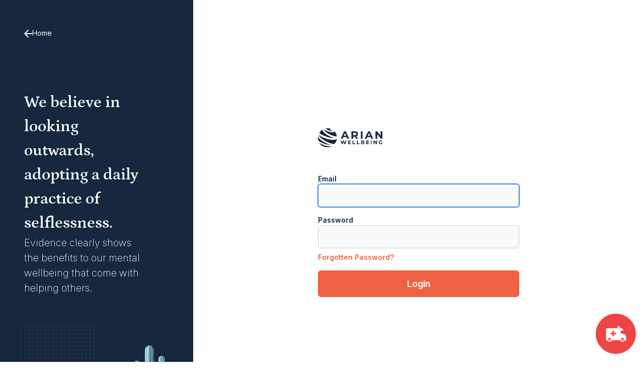

--- FILE ---
content_type: text/html; charset=utf-8
request_url: https://www.arianwellbeing.com/login/
body_size: 4501
content:
<!DOCTYPE html><html lang="en"><head>
  <meta charset="utf-8">
  <title>Arian Wellbeing</title>
  <meta name="title" content="Arian Wellbeing | Heal your mind. Care for your body.">
  <meta name="description" content="We connect you online with a clinical psychologist or physical wellbeing expert to formulate a plan to improve your mental and physical wellbeing.">
  <meta property="og:type" content="website">
  <meta property="og:url" content="https://www.arianwellbeing.com/">
  <meta property="og:title" content="Arian Wellbeing | Heal your mind. Care for your body.">
  <meta property="og:description" content="We connect you online with a clinical psychologist or physical wellbeing expert to formulate a plan to improve your mental and physical wellbeing.">
  <!-- <meta property="og:image" content=""> -->
  <!-- <meta property="twitter:card" content="summary_large_image" /> -->
  <meta property="twitter:url" content="https://www.arianwellbeing.com/">
  <meta property="twitter:title" content="Arian Wellbeing | Heal your mind. Care for your body.">
  <meta property="twitter:description" content="We connect you online with a clinical psychologist or physical wellbeing expert to formulate a plan to improve your mental and physical wellbeing.">
  <!-- <meta property="twitter:image" content=""> -->

  <meta name="viewport" content="width=device-width, initial-scale=1">

  
<meta name="web-app/config/environment" content="%7B%22modulePrefix%22%3A%22web-app%22%2C%22environment%22%3A%22production%22%2C%22rootURL%22%3A%22%2F%22%2C%22locationType%22%3A%22history-location%22%2C%22historySupportMiddleware%22%3Atrue%2C%22API%22%3A%7B%22host%22%3A%22https%3A%2F%2Fwww.arianwellbeing.com%22%2C%22namespace%22%3A%22api%2Fv1%22%7D%2C%22EmberENV%22%3A%7B%22EXTEND_PROTOTYPES%22%3Afalse%2C%22FEATURES%22%3A%7B%7D%2C%22_APPLICATION_TEMPLATE_WRAPPER%22%3Afalse%2C%22_DEFAULT_ASYNC_OBSERVERS%22%3Atrue%2C%22_JQUERY_INTEGRATION%22%3Afalse%2C%22_TEMPLATE_ONLY_GLIMMER_COMPONENTS%22%3Atrue%7D%2C%22APP%22%3A%7B%22name%22%3A%22web-app%22%2C%22version%22%3A%220.0.1%2Bd6926dc8%22%7D%2C%22stripe%22%3A%7B%22publicKey%22%3A%22pk_live_51L3iOMKTocy9dnbm44kWtO5SXCDCHQCDpnH1PzCcj0DxJ91gjS7RJ951Op0k5YVTjROYS9au2phmqpMQmyQwDD0O00XsSDPHWF%22%7D%2C%22showHolding%22%3Afalse%2C%22ember-simple-auth-token%22%3A%7B%22serverTokenEndpoint%22%3A%22https%3A%2F%2Fwww.arianwellbeing.com%2Fapi%2Fv1%2Fauthentication%2Flogin%2F%22%2C%22tokenPropertyName%22%3A%22token%22%2C%22tokenDataPropertyName%22%3A%22tokenData%22%2C%22refreshAccessTokens%22%3Atrue%2C%22tokenExpirationInvalidateSession%22%3Afalse%2C%22serverTokenRefreshEndpoint%22%3A%22https%3A%2F%2Fwww.arianwellbeing.com%2Fapi%2Fv1%2Fauthentication%2Frefresh%2F%22%2C%22refreshTokenPropertyName%22%3A%22refreshToken%22%2C%22tokenExpireName%22%3A%22exp%22%2C%22refreshLeeway%22%3A200%2C%22tokenRefreshInvalidateSessionResponseCodes%22%3A%5B401%2C403%5D%2C%22refreshAccessTokenRetryAttempts%22%3A2%2C%22refreshAccessTokenRetryTimeout%22%3A1000%2C%22tokenRefreshFailInvalidateSession%22%3Atrue%7D%7D">
  <!-- iOS bounce fix for forms -->
  <style>
    body {
      overscroll-behavior-y: none;
      -webkit-overflow-scrolling: touch;
    }

    .ember-application {
      min-height: 100vh;
    }

    /* Extra padding for forms to ensure buttons are accessible */
    .form-container {
      padding-bottom: 60px;
    }
  </style>
  <link rel="manifest" href="/manifest.webmanifest">
  <link rel="icon" href="/favicon.ico" sizes="any">
  <link rel="icon" href="/favicon.svg" type="image/svg+xml">
  <link rel="apple-touch-icon" href="/apple-touch-icon.png">
  <link rel="stylesheet" href="https://rsms.me/inter/inter.css" media="print" onload="this.media='all'">
  

<link href="https://cdn.arianwellbeing.com/web-app/assets/vendor.375c616d199e27de6918a50d7e678541.css" rel="stylesheet">
  

<link href="https://cdn.arianwellbeing.com/web-app/assets/web-app.d41d8cd98f00b204e9800998ecf8427e.css" rel="stylesheet">
  <script defer="" data-domain="staging.arianwellbeing.com" src="https://watson.arianwellbeing.com/js/script.js"></script>
  

<link href="https://cdn.arianwellbeing.com/web-app/assets/chunk.5faa242d79286a8c5d4f.css" rel="stylesheet"></head>

<body>

  

  
<script src="https://cdn.arianwellbeing.com/web-app/assets/vendor.7598c1905b69c903e4d235c1f3379726.js"></script>

  
<script src="https://cdn.arianwellbeing.com/web-app/assets/chunk.42a21c17a80a73456e74.js"></script>
<script src="https://cdn.arianwellbeing.com/web-app/assets/chunk.5faa242d79286a8c5d4f.js"></script>


  



</body></html>

--- FILE ---
content_type: text/css; charset=utf-8
request_url: https://cdn.arianwellbeing.com/web-app/assets/chunk.5faa242d79286a8c5d4f.css
body_size: 22572
content:
.marquee_root__raAMM {
  overflow: hidden;
  display: flex;
  flex-direction: row;
  position: relative;
  width: 100%;
}

.marquee_scroller__E6a4A {
  display: flex;
  flex-direction: row;
  width: 100%;
  transform: translate3d(0, 0, 0);
  -webkit-animation: marquee_scroll__KV5JD var(--duration) linear var(--delay) var(--iteration-count);
          animation: marquee_scroll__KV5JD var(--duration) linear var(--delay) var(--iteration-count);
  -webkit-animation-play-state: var(--play);
          animation-play-state: var(--play);
  -webkit-animation-delay: var(--delay);
          animation-delay: var(--delay);
  -webkit-animation-direction: var(--direction);
          animation-direction: var(--direction);
}

/* controls pause on hover */
.marquee_root__raAMM:hover .marquee_scroller__E6a4A {
  -webkit-animation-play-state: var(--pause-on-hover);
          animation-play-state: var(--pause-on-hover);
}

/* controls pause on click */
.marquee_root__raAMM:active .marquee_scroller__E6a4A {
  -webkit-animation-play-state: var(--pause-on-click);
          animation-play-state: var(--pause-on-click);
}

/* makes sure hovering whilst clicking doesn't change play state to --pause-on-hover value */
.marquee_root__raAMM[style*='--pause-on-click: paused']:hover:active .marquee_scroller__E6a4A,
.marquee_root__raAMM[style*='--pause-on-click:paused']:hover:active .marquee_scroller__E6a4A {
  -webkit-animation-play-state: var(--pause-on-click);
          animation-play-state: var(--pause-on-click);
}

/* makes sure clicking while hovering doesn't change play state to --pause-on-click value */
.marquee_root__raAMM[style*='--pause-on-hover:paused']:hover:active .marquee_scroller__E6a4A,
.marquee_root__raAMM[style*='--pause-on-hover: paused']:hover:active .marquee_scroller__E6a4A {
  -webkit-animation-play-state: var(--pause-on-hover);
          animation-play-state: var(--pause-on-hover);
}

@media (prefers-reduced-motion) {
  .marquee_root__raAMM .marquee_scroller__E6a4A {
    -webkit-animation-play-state: paused !important;
            animation-play-state: paused !important;
  }
}

@-webkit-keyframes marquee_scroll__KV5JD {
  0% {
    transform: translate3d(0, 0, 0);
  }
  100% {
    transform: translate3d(calc(0px - var(--marquee-scroll-amount)), 0, 0);
  }
}

@keyframes marquee_scroll__KV5JD {
  0% {
    transform: translate3d(0, 0, 0);
  }
  100% {
    transform: translate3d(calc(0px - var(--marquee-scroll-amount)), 0, 0);
  }
}

.marquee_overlay__MgEfB {
  position: absolute;
  width: 100%;
  height: 100%;
}

.marquee_overlay__MgEfB::before,
.marquee_overlay__MgEfB::after {
  content: '';
  position: absolute;
  top: 0;
  background: linear-gradient(to right, var(--gradient-color));
  height: 100%;
  width: var(--gradient-width);
  z-index: 2;
}

.marquee_overlay__MgEfB::before {
  left: 0;
}
.marquee_overlay__MgEfB::after {
  right: 0;
  transform: rotateZ(180deg);
}

.marquee_marquee__g-YOq {
  flex: 0 0 auto;
  min-width: var(--fill-row, 100%);
  z-index: 1;
  display: flex;
  flex-direction: row;
  align-items: center;
}

@font-face{font-display:swap;font-family:Petrona;font-style:normal;font-weight:300;src:local("Petrona Light"),url(https://cdn.arianwellbeing.com/web-app/6c3285aca63ebbe2306b.woff2) format("woff2"),url(https://cdn.arianwellbeing.com/web-app/6191e19855e6e68436ec.woff) format("woff"),url(https://cdn.arianwellbeing.com/web-app/042b43fb5f7dd8db50d3.ttf) format("truetype")}@font-face{font-display:swap;font-family:Petrona;font-style:normal;font-weight:400;src:local("Petrona Regular"),url(https://cdn.arianwellbeing.com/web-app/3d678f0f5ec68a59edf0.woff2) format("woff2"),url(https://cdn.arianwellbeing.com/web-app/4b8539a85bfc2026b0cd.woff) format("woff"),url(https://cdn.arianwellbeing.com/web-app/1ea034e522b96d590ea0.ttf) format("truetype")}@font-face{font-display:swap;font-family:Petrona;font-style:normal;font-weight:600;src:local("Petrona Bold"),url(https://cdn.arianwellbeing.com/web-app/e15fb45e0eaf6b52d484.woff2) format("woff2"),url(https://cdn.arianwellbeing.com/web-app/50f29527d2b0ee997359.woff) format("woff"),url(https://cdn.arianwellbeing.com/web-app/08a2d54c6cb90f76cb6d.ttf) format("truetype")}@font-face{font-display:swap;font-family:Petrona;font-style:normal;font-weight:700;src:local("Petrona Extra Bold"),url(https://cdn.arianwellbeing.com/web-app/ef9751391c3c1ee661bb.woff2) format("woff2"),url(https://cdn.arianwellbeing.com/web-app/b0bc87aa7fd7b3f86f92.woff) format("woff"),url(https://cdn.arianwellbeing.com/web-app/e7a87aa8cbcb4197475b.ttf) format("truetype")}@font-face{font-display:swap;font-family:Petrona;font-style:italic;font-weight:300;src:local("Petrona Light"),url(https://cdn.arianwellbeing.com/web-app/e5a6c9eff331fdba1d83.woff2) format("woff2"),url(https://cdn.arianwellbeing.com/web-app/7c94341d101225319599.woff) format("woff"),url(https://cdn.arianwellbeing.com/web-app/67b166bee5b6cb9c3365.ttf) format("truetype")}@font-face{font-display:swap;font-family:Petrona;font-style:italic;font-weight:400;src:local("Petrona"),url(https://cdn.arianwellbeing.com/web-app/b6a9e652562caded0a63.woff2) format("woff2"),url(https://cdn.arianwellbeing.com/web-app/cdc4da72ed732c66f91c.woff) format("woff"),url(https://cdn.arianwellbeing.com/web-app/a6f69d50b15405dff18f.ttf) format("truetype")}@font-face{font-display:swap;font-family:Petrona;font-style:italic;font-weight:600;src:local("Petrona Bold"),url(https://cdn.arianwellbeing.com/web-app/631c6c8f0c49433b81cf.woff2) format("woff2"),url(https://cdn.arianwellbeing.com/web-app/c0b88fdfd3669dbea9ea.woff) format("woff"),url(https://cdn.arianwellbeing.com/web-app/f32eef45f57d59da67e2.ttf) format("truetype")}@font-face{font-display:swap;font-family:Petrona;font-style:italic;font-weight:700;src:local("Petrona Extra Bold"),url(https://cdn.arianwellbeing.com/web-app/3ef142faeab84023fc68.woff2) format("woff2"),url(https://cdn.arianwellbeing.com/web-app/379e9379f21b409076d8.woff) format("woff"),url(https://cdn.arianwellbeing.com/web-app/ee6790c5d5f09c42a89b.ttf) format("truetype")}
/*! tailwindcss v3.2.6 | MIT License | https://tailwindcss.com*/*,:after,:before{border:0 solid #e5e7eb;box-sizing:border-box}:after,:before{--tw-content:""}html{-webkit-text-size-adjust:100%;font-feature-settings:normal;font-family:Inter var,ui-sans-serif,system-ui,-apple-system,BlinkMacSystemFont,Segoe UI,Roboto,Helvetica Neue,Arial,Noto Sans,sans-serif,Apple Color Emoji,Segoe UI Emoji,Segoe UI Symbol,Noto Color Emoji;line-height:1.5;-moz-tab-size:4;-o-tab-size:4;tab-size:4}body{line-height:inherit;margin:0}hr{border-top-width:1px;color:inherit;height:0}abbr:where([title]){-webkit-text-decoration:underline dotted;text-decoration:underline dotted}h1,h2,h3,h4,h5,h6{font-size:inherit;font-weight:inherit}a{color:inherit;text-decoration:inherit}b,strong{font-weight:bolder}code,kbd,pre,samp{font-family:ui-monospace,SFMono-Regular,Menlo,Monaco,Consolas,Liberation Mono,Courier New,monospace;font-size:1em}small{font-size:80%}sub,sup{font-size:75%;line-height:0;position:relative;vertical-align:baseline}sub{bottom:-.25em}sup{top:-.5em}table{border-collapse:collapse;border-color:inherit;text-indent:0}button,input,optgroup,select,textarea{color:inherit;font-family:inherit;font-size:100%;font-weight:inherit;line-height:inherit;margin:0;padding:0}button,select{text-transform:none}[type=button],[type=reset],[type=submit],button{-webkit-appearance:button;background-color:transparent;background-image:none}:-moz-focusring{outline:auto}:-moz-ui-invalid{box-shadow:none}progress{vertical-align:baseline}::-webkit-inner-spin-button,::-webkit-outer-spin-button{height:auto}[type=search]{-webkit-appearance:textfield;outline-offset:-2px}::-webkit-search-decoration{-webkit-appearance:none}::-webkit-file-upload-button{-webkit-appearance:button;font:inherit}summary{display:list-item}blockquote,dd,dl,figure,h1,h2,h3,h4,h5,h6,hr,p,pre{margin:0}fieldset{margin:0}fieldset,legend{padding:0}menu,ol,ul{list-style:none;margin:0;padding:0}textarea{resize:vertical}input::-moz-placeholder,textarea::-moz-placeholder{color:#9ca3af;opacity:1}input::placeholder,textarea::placeholder{color:#9ca3af;opacity:1}[role=button],button{cursor:pointer}:disabled{cursor:default}audio,canvas,embed,iframe,img,object,svg,video{display:block;vertical-align:middle}img,video{height:auto;max-width:100%}[hidden]{display:none}[multiple],[type=date],[type=datetime-local],[type=email],[type=month],[type=number],[type=password],[type=search],[type=tel],[type=text],[type=time],[type=url],[type=week],select,textarea{--tw-shadow:0 0 #0000;-webkit-appearance:none;-moz-appearance:none;appearance:none;background-color:#fff;border-color:#6b7280;border-radius:0;border-width:1px;font-size:1rem;line-height:1.5rem;padding:.5rem .75rem}[multiple]:focus,[type=date]:focus,[type=datetime-local]:focus,[type=email]:focus,[type=month]:focus,[type=number]:focus,[type=password]:focus,[type=search]:focus,[type=tel]:focus,[type=text]:focus,[type=time]:focus,[type=url]:focus,[type=week]:focus,select:focus,textarea:focus{--tw-ring-inset:var(--tw-empty,/*!*/ /*!*/);--tw-ring-offset-width:0px;--tw-ring-offset-color:#fff;--tw-ring-color:#2563eb;--tw-ring-offset-shadow:var(--tw-ring-inset) 0 0 0 var(--tw-ring-offset-width) var(--tw-ring-offset-color);--tw-ring-shadow:var(--tw-ring-inset) 0 0 0 calc(1px + var(--tw-ring-offset-width)) var(--tw-ring-color);border-color:#2563eb;box-shadow:var(--tw-ring-offset-shadow),var(--tw-ring-shadow),var(--tw-shadow);outline:2px solid transparent;outline-offset:2px}input::-moz-placeholder,textarea::-moz-placeholder{color:#6b7280;opacity:1}input::placeholder,textarea::placeholder{color:#6b7280;opacity:1}::-webkit-datetime-edit-fields-wrapper{padding:0}::-webkit-date-and-time-value{min-height:1.5em}::-webkit-datetime-edit,::-webkit-datetime-edit-day-field,::-webkit-datetime-edit-hour-field,::-webkit-datetime-edit-meridiem-field,::-webkit-datetime-edit-millisecond-field,::-webkit-datetime-edit-minute-field,::-webkit-datetime-edit-month-field,::-webkit-datetime-edit-second-field,::-webkit-datetime-edit-year-field{padding-bottom:0;padding-top:0}select{background-image:url("data:image/svg+xml;charset=utf-8,%3Csvg xmlns='http://www.w3.org/2000/svg' fill='none' viewBox='0 0 20 20'%3E%3Cpath stroke='%236b7280' stroke-linecap='round' stroke-linejoin='round' stroke-width='1.5' d='m6 8 4 4 4-4'/%3E%3C/svg%3E");background-position:right .5rem center;background-repeat:no-repeat;background-size:1.5em 1.5em;padding-right:2.5rem;-webkit-print-color-adjust:exact;print-color-adjust:exact}[multiple]{background-image:none;background-position:0 0;background-repeat:unset;background-size:initial;padding-right:.75rem;-webkit-print-color-adjust:unset;print-color-adjust:unset}[type=checkbox],[type=radio]{--tw-shadow:0 0 #0000;-webkit-appearance:none;-moz-appearance:none;appearance:none;background-color:#fff;background-origin:border-box;border-color:#6b7280;border-width:1px;color:#2563eb;display:inline-block;flex-shrink:0;height:1rem;padding:0;-webkit-print-color-adjust:exact;print-color-adjust:exact;-webkit-user-select:none;-moz-user-select:none;user-select:none;vertical-align:middle;width:1rem}[type=checkbox]{border-radius:0}[type=radio]{border-radius:100%}[type=checkbox]:focus,[type=radio]:focus{--tw-ring-inset:var(--tw-empty,/*!*/ /*!*/);--tw-ring-offset-width:2px;--tw-ring-offset-color:#fff;--tw-ring-color:#2563eb;--tw-ring-offset-shadow:var(--tw-ring-inset) 0 0 0 var(--tw-ring-offset-width) var(--tw-ring-offset-color);--tw-ring-shadow:var(--tw-ring-inset) 0 0 0 calc(2px + var(--tw-ring-offset-width)) var(--tw-ring-color);box-shadow:var(--tw-ring-offset-shadow),var(--tw-ring-shadow),var(--tw-shadow);outline:2px solid transparent;outline-offset:2px}[type=checkbox]:checked,[type=radio]:checked{background-color:currentColor;background-position:50%;background-repeat:no-repeat;background-size:100% 100%;border-color:transparent}[type=checkbox]:checked{background-image:url("data:image/svg+xml;charset=utf-8,%3Csvg viewBox='0 0 16 16' fill='%23fff' xmlns='http://www.w3.org/2000/svg'%3E%3Cpath d='M12.207 4.793a1 1 0 0 1 0 1.414l-5 5a1 1 0 0 1-1.414 0l-2-2a1 1 0 0 1 1.414-1.414L6.5 9.086l4.293-4.293a1 1 0 0 1 1.414 0z'/%3E%3C/svg%3E")}[type=radio]:checked{background-image:url("data:image/svg+xml;charset=utf-8,%3Csvg viewBox='0 0 16 16' fill='%23fff' xmlns='http://www.w3.org/2000/svg'%3E%3Ccircle cx='8' cy='8' r='3'/%3E%3C/svg%3E")}[type=checkbox]:checked:focus,[type=checkbox]:checked:hover,[type=radio]:checked:focus,[type=radio]:checked:hover{background-color:currentColor;border-color:transparent}[type=checkbox]:indeterminate{background-color:currentColor;background-image:url("data:image/svg+xml;charset=utf-8,%3Csvg xmlns='http://www.w3.org/2000/svg' fill='none' viewBox='0 0 16 16'%3E%3Cpath stroke='%23fff' stroke-linecap='round' stroke-linejoin='round' stroke-width='2' d='M4 8h8'/%3E%3C/svg%3E");background-position:50%;background-repeat:no-repeat;background-size:100% 100%;border-color:transparent}[type=checkbox]:indeterminate:focus,[type=checkbox]:indeterminate:hover{background-color:currentColor;border-color:transparent}[type=file]{background:unset;border-color:inherit;border-radius:0;border-width:0;font-size:unset;line-height:inherit;padding:0}[type=file]:focus{outline:1px solid ButtonText;outline:1px auto -webkit-focus-ring-color}*,:after,:before{--tw-border-spacing-x:0;--tw-border-spacing-y:0;--tw-translate-x:0;--tw-translate-y:0;--tw-rotate:0;--tw-skew-x:0;--tw-skew-y:0;--tw-scale-x:1;--tw-scale-y:1;--tw-pan-x: ;--tw-pan-y: ;--tw-pinch-zoom: ;--tw-scroll-snap-strictness:proximity;--tw-ordinal: ;--tw-slashed-zero: ;--tw-numeric-figure: ;--tw-numeric-spacing: ;--tw-numeric-fraction: ;--tw-ring-inset: ;--tw-ring-offset-width:0px;--tw-ring-offset-color:#fff;--tw-ring-color:rgba(59,130,246,.5);--tw-ring-offset-shadow:0 0 #0000;--tw-ring-shadow:0 0 #0000;--tw-shadow:0 0 #0000;--tw-shadow-colored:0 0 #0000;--tw-blur: ;--tw-brightness: ;--tw-contrast: ;--tw-grayscale: ;--tw-hue-rotate: ;--tw-invert: ;--tw-saturate: ;--tw-sepia: ;--tw-drop-shadow: ;--tw-backdrop-blur: ;--tw-backdrop-brightness: ;--tw-backdrop-contrast: ;--tw-backdrop-grayscale: ;--tw-backdrop-hue-rotate: ;--tw-backdrop-invert: ;--tw-backdrop-opacity: ;--tw-backdrop-saturate: ;--tw-backdrop-sepia: }::backdrop{--tw-border-spacing-x:0;--tw-border-spacing-y:0;--tw-translate-x:0;--tw-translate-y:0;--tw-rotate:0;--tw-skew-x:0;--tw-skew-y:0;--tw-scale-x:1;--tw-scale-y:1;--tw-pan-x: ;--tw-pan-y: ;--tw-pinch-zoom: ;--tw-scroll-snap-strictness:proximity;--tw-ordinal: ;--tw-slashed-zero: ;--tw-numeric-figure: ;--tw-numeric-spacing: ;--tw-numeric-fraction: ;--tw-ring-inset: ;--tw-ring-offset-width:0px;--tw-ring-offset-color:#fff;--tw-ring-color:rgba(59,130,246,.5);--tw-ring-offset-shadow:0 0 #0000;--tw-ring-shadow:0 0 #0000;--tw-shadow:0 0 #0000;--tw-shadow-colored:0 0 #0000;--tw-blur: ;--tw-brightness: ;--tw-contrast: ;--tw-grayscale: ;--tw-hue-rotate: ;--tw-invert: ;--tw-saturate: ;--tw-sepia: ;--tw-drop-shadow: ;--tw-backdrop-blur: ;--tw-backdrop-brightness: ;--tw-backdrop-contrast: ;--tw-backdrop-grayscale: ;--tw-backdrop-hue-rotate: ;--tw-backdrop-invert: ;--tw-backdrop-opacity: ;--tw-backdrop-saturate: ;--tw-backdrop-sepia: }.container{width:100%}@media (min-width:640px){.container{max-width:640px}}@media (min-width:768px){.container{max-width:768px}}@media (min-width:1024px){.container{max-width:1024px}}@media (min-width:1280px){.container{max-width:1280px}}@media (min-width:1536px){.container{max-width:1536px}}.prose{color:var(--tw-prose-body);max-width:65ch}.prose :where(p):not(:where([class~=not-prose] *)){margin-bottom:1.25em;margin-top:1.25em}.prose :where([class~=lead]):not(:where([class~=not-prose] *)){color:var(--tw-prose-lead);font-size:1.25em;line-height:1.6;margin-bottom:1.2em;margin-top:1.2em}.prose :where(a):not(:where([class~=not-prose] *)){color:var(--tw-prose-links);font-weight:500;text-decoration:underline}.prose :where(strong):not(:where([class~=not-prose] *)){color:var(--tw-prose-bold);font-weight:600}.prose :where(a strong):not(:where([class~=not-prose] *)){color:inherit}.prose :where(blockquote strong):not(:where([class~=not-prose] *)){color:inherit}.prose :where(thead th strong):not(:where([class~=not-prose] *)){color:inherit}.prose :where(ol):not(:where([class~=not-prose] *)){list-style-type:decimal;margin-bottom:1.25em;margin-top:1.25em;padding-left:1.625em}.prose :where(ol[type=A]):not(:where([class~=not-prose] *)){list-style-type:upper-alpha}.prose :where(ol[type=a]):not(:where([class~=not-prose] *)){list-style-type:lower-alpha}.prose :where(ol[type=A s]):not(:where([class~=not-prose] *)){list-style-type:upper-alpha}.prose :where(ol[type=a s]):not(:where([class~=not-prose] *)){list-style-type:lower-alpha}.prose :where(ol[type=I]):not(:where([class~=not-prose] *)){list-style-type:upper-roman}.prose :where(ol[type=i]):not(:where([class~=not-prose] *)){list-style-type:lower-roman}.prose :where(ol[type=I s]):not(:where([class~=not-prose] *)){list-style-type:upper-roman}.prose :where(ol[type=i s]):not(:where([class~=not-prose] *)){list-style-type:lower-roman}.prose :where(ol[type="1"]):not(:where([class~=not-prose] *)){list-style-type:decimal}.prose :where(ul):not(:where([class~=not-prose] *)){list-style-type:disc;margin-bottom:1.25em;margin-top:1.25em;padding-left:1.625em}.prose :where(ol>li):not(:where([class~=not-prose] *))::marker{color:var(--tw-prose-counters);font-weight:400}.prose :where(ul>li):not(:where([class~=not-prose] *))::marker{color:var(--tw-prose-bullets)}.prose :where(hr):not(:where([class~=not-prose] *)){border-color:var(--tw-prose-hr);border-top-width:1px;margin-bottom:3em;margin-top:3em}.prose :where(blockquote):not(:where([class~=not-prose] *)){border-left-color:var(--tw-prose-quote-borders);border-left-width:.25rem;color:var(--tw-prose-quotes);font-style:italic;font-weight:500;margin-bottom:1.6em;margin-top:1.6em;padding-left:1em;quotes:"\201C""\201D""\2018""\2019"}.prose :where(blockquote p:first-of-type):not(:where([class~=not-prose] *)):before{content:open-quote}.prose :where(blockquote p:last-of-type):not(:where([class~=not-prose] *)):after{content:close-quote}.prose :where(h1):not(:where([class~=not-prose] *)){color:var(--tw-prose-headings);font-size:2.25em;font-weight:800;line-height:1.1111111;margin-bottom:.8888889em;margin-top:0}.prose :where(h1 strong):not(:where([class~=not-prose] *)){color:inherit;font-weight:900}.prose :where(h2):not(:where([class~=not-prose] *)){color:var(--tw-prose-headings);font-size:1.5em;font-weight:700;line-height:1.3333333;margin-bottom:1em;margin-top:2em}.prose :where(h2 strong):not(:where([class~=not-prose] *)){color:inherit;font-weight:800}.prose :where(h3):not(:where([class~=not-prose] *)){color:var(--tw-prose-headings);font-size:1.25em;font-weight:600;line-height:1.6;margin-bottom:.6em;margin-top:1.6em}.prose :where(h3 strong):not(:where([class~=not-prose] *)){color:inherit;font-weight:700}.prose :where(h4):not(:where([class~=not-prose] *)){color:var(--tw-prose-headings);font-weight:600;line-height:1.5;margin-bottom:.5em;margin-top:1.5em}.prose :where(h4 strong):not(:where([class~=not-prose] *)){color:inherit;font-weight:700}.prose :where(img):not(:where([class~=not-prose] *)){margin-bottom:2em;margin-top:2em}.prose :where(figure>*):not(:where([class~=not-prose] *)){margin-bottom:0;margin-top:0}.prose :where(figcaption):not(:where([class~=not-prose] *)){color:var(--tw-prose-captions);font-size:.875em;line-height:1.4285714;margin-top:.8571429em}.prose :where(code):not(:where([class~=not-prose] *)){color:var(--tw-prose-code);font-size:.875em;font-weight:600}.prose :where(code):not(:where([class~=not-prose] *)):before{content:"`"}.prose :where(code):not(:where([class~=not-prose] *)):after{content:"`"}.prose :where(a code):not(:where([class~=not-prose] *)){color:inherit}.prose :where(h1 code):not(:where([class~=not-prose] *)){color:inherit}.prose :where(h2 code):not(:where([class~=not-prose] *)){color:inherit;font-size:.875em}.prose :where(h3 code):not(:where([class~=not-prose] *)){color:inherit;font-size:.9em}.prose :where(h4 code):not(:where([class~=not-prose] *)){color:inherit}.prose :where(blockquote code):not(:where([class~=not-prose] *)){color:inherit}.prose :where(thead th code):not(:where([class~=not-prose] *)){color:inherit}.prose :where(pre):not(:where([class~=not-prose] *)){background-color:var(--tw-prose-pre-bg);border-radius:.375rem;color:var(--tw-prose-pre-code);font-size:.875em;font-weight:400;line-height:1.7142857;margin-bottom:1.7142857em;margin-top:1.7142857em;overflow-x:auto;padding:.8571429em 1.1428571em}.prose :where(pre code):not(:where([class~=not-prose] *)){background-color:transparent;border-radius:0;border-width:0;color:inherit;font-family:inherit;font-size:inherit;font-weight:inherit;line-height:inherit;padding:0}.prose :where(pre code):not(:where([class~=not-prose] *)):before{content:none}.prose :where(pre code):not(:where([class~=not-prose] *)):after{content:none}.prose :where(table):not(:where([class~=not-prose] *)){font-size:.875em;line-height:1.7142857;margin-bottom:2em;margin-top:2em;table-layout:auto;text-align:left;width:100%}.prose :where(thead):not(:where([class~=not-prose] *)){border-bottom-color:var(--tw-prose-th-borders);border-bottom-width:1px}.prose :where(thead th):not(:where([class~=not-prose] *)){color:var(--tw-prose-headings);font-weight:600;padding-bottom:.5714286em;padding-left:.5714286em;padding-right:.5714286em;vertical-align:bottom}.prose :where(tbody tr):not(:where([class~=not-prose] *)){border-bottom-color:var(--tw-prose-td-borders);border-bottom-width:1px}.prose :where(tbody tr:last-child):not(:where([class~=not-prose] *)){border-bottom-width:0}.prose :where(tbody td):not(:where([class~=not-prose] *)){vertical-align:baseline}.prose :where(tfoot):not(:where([class~=not-prose] *)){border-top-color:var(--tw-prose-th-borders);border-top-width:1px}.prose :where(tfoot td):not(:where([class~=not-prose] *)){vertical-align:top}.prose{--tw-prose-body:#374151;--tw-prose-headings:#111827;--tw-prose-lead:#4b5563;--tw-prose-links:#111827;--tw-prose-bold:#111827;--tw-prose-counters:#6b7280;--tw-prose-bullets:#d1d5db;--tw-prose-hr:#e5e7eb;--tw-prose-quotes:#111827;--tw-prose-quote-borders:#e5e7eb;--tw-prose-captions:#6b7280;--tw-prose-code:#111827;--tw-prose-pre-code:#e5e7eb;--tw-prose-pre-bg:#1f2937;--tw-prose-th-borders:#d1d5db;--tw-prose-td-borders:#e5e7eb;--tw-prose-invert-body:#d1d5db;--tw-prose-invert-headings:#fff;--tw-prose-invert-lead:#9ca3af;--tw-prose-invert-links:#fff;--tw-prose-invert-bold:#fff;--tw-prose-invert-counters:#9ca3af;--tw-prose-invert-bullets:#4b5563;--tw-prose-invert-hr:#374151;--tw-prose-invert-quotes:#f3f4f6;--tw-prose-invert-quote-borders:#374151;--tw-prose-invert-captions:#9ca3af;--tw-prose-invert-code:#fff;--tw-prose-invert-pre-code:#d1d5db;--tw-prose-invert-pre-bg:rgba(0,0,0,.5);--tw-prose-invert-th-borders:#4b5563;--tw-prose-invert-td-borders:#374151;font-size:1rem;line-height:1.75}.prose :where(video):not(:where([class~=not-prose] *)){margin-bottom:2em;margin-top:2em}.prose :where(figure):not(:where([class~=not-prose] *)){margin-bottom:2em;margin-top:2em}.prose :where(li):not(:where([class~=not-prose] *)){margin-bottom:.5em;margin-top:.5em}.prose :where(ol>li):not(:where([class~=not-prose] *)){padding-left:.375em}.prose :where(ul>li):not(:where([class~=not-prose] *)){padding-left:.375em}.prose :where(.prose>ul>li p):not(:where([class~=not-prose] *)){margin-bottom:.75em;margin-top:.75em}.prose :where(.prose>ul>li>:first-child):not(:where([class~=not-prose] *)){margin-top:1.25em}.prose :where(.prose>ul>li>:last-child):not(:where([class~=not-prose] *)){margin-bottom:1.25em}.prose :where(.prose>ol>li>:first-child):not(:where([class~=not-prose] *)){margin-top:1.25em}.prose :where(.prose>ol>li>:last-child):not(:where([class~=not-prose] *)){margin-bottom:1.25em}.prose :where(ul ul,ul ol,ol ul,ol ol):not(:where([class~=not-prose] *)){margin-bottom:.75em;margin-top:.75em}.prose :where(hr+*):not(:where([class~=not-prose] *)){margin-top:0}.prose :where(h2+*):not(:where([class~=not-prose] *)){margin-top:0}.prose :where(h3+*):not(:where([class~=not-prose] *)){margin-top:0}.prose :where(h4+*):not(:where([class~=not-prose] *)){margin-top:0}.prose :where(thead th:first-child):not(:where([class~=not-prose] *)){padding-left:0}.prose :where(thead th:last-child):not(:where([class~=not-prose] *)){padding-right:0}.prose :where(tbody td,tfoot td):not(:where([class~=not-prose] *)){padding:.5714286em}.prose :where(tbody td:first-child,tfoot td:first-child):not(:where([class~=not-prose] *)){padding-left:0}.prose :where(tbody td:last-child,tfoot td:last-child):not(:where([class~=not-prose] *)){padding-right:0}.prose :where(.prose>:first-child):not(:where([class~=not-prose] *)){margin-top:0}.prose :where(.prose>:last-child):not(:where([class~=not-prose] *)){margin-bottom:0}.sr-only{clip:rect(0,0,0,0);border-width:0;height:1px;margin:-1px;overflow:hidden;padding:0;position:absolute;white-space:nowrap;width:1px}.invisible{visibility:hidden}.static{position:static}.fixed{position:fixed}.absolute{position:absolute}.relative{position:relative}.bottom-0{bottom:0}.bottom-4{bottom:1rem}.bottom-5{bottom:1.25rem}.left-2{left:.5rem}.right-4{right:1rem}.right-5{right:1.25rem}.top-0{top:0}.isolate{isolation:isolate}.z-0{z-index:0}.z-10{z-index:10}.z-50{z-index:50}.-order-1{order:-1}.order-2{order:2}.order-last{order:9999}.col-span-3{grid-column:span 3/span 3}.float-left{float:left}.m-auto{margin:auto}.-mx-4{margin-left:-1rem;margin-right:-1rem}.-my-2{margin-bottom:-.5rem;margin-top:-.5rem}.mx-auto{margin-left:auto;margin-right:auto}.my-2{margin-bottom:.5rem;margin-top:.5rem}.my-4{margin-bottom:1rem;margin-top:1rem}.my-8{margin-bottom:2rem;margin-top:2rem}.-mb-8{margin-bottom:-2rem}.-ml-2{margin-left:-.5rem}.-mt-20{margin-top:-5rem}.-mt-5{margin-top:-1.25rem}.mb-0{margin-bottom:0}.mb-1{margin-bottom:.25rem}.mb-10{margin-bottom:2.5rem}.mb-12{margin-bottom:3rem}.mb-16{margin-bottom:4rem}.mb-2{margin-bottom:.5rem}.mb-24{margin-bottom:6rem}.mb-36{margin-bottom:9rem}.mb-4{margin-bottom:1rem}.mb-6{margin-bottom:1.5rem}.mb-8{margin-bottom:2rem}.mb-\[-3rem\]{margin-bottom:-3rem}.ml-3{margin-left:.75rem}.ml-4{margin-left:1rem}.ml-5{margin-left:1.25rem}.ml-auto{margin-left:auto}.mr-1{margin-right:.25rem}.mr-4{margin-right:1rem}.mr-8{margin-right:2rem}.mt-1{margin-top:.25rem}.mt-10{margin-top:2.5rem}.mt-12{margin-top:3rem}.mt-16{margin-top:4rem}.mt-2{margin-top:.5rem}.mt-20{margin-top:5rem}.mt-4{margin-top:1rem}.mt-5{margin-top:1.25rem}.mt-8{margin-top:2rem}.block{display:block}.inline-block{display:inline-block}.inline{display:inline}.flex{display:flex}.inline-flex{display:inline-flex}.table{display:table}.grid{display:grid}.hidden{display:none}.aspect-square{aspect-ratio:1/1}.h-10{height:2.5rem}.h-12{height:3rem}.h-20{height:5rem}.h-5{height:1.25rem}.h-6{height:1.5rem}.h-9{height:2.25rem}.h-\[100px\]{height:100px}.h-\[120px\]{height:120px}.h-\[1px\]{height:1px}.h-auto{height:auto}.h-full{height:100%}.min-h-\[10rem\]{min-height:10rem}.min-h-\[5rem\]{min-height:5rem}.min-h-screen{min-height:100vh}.w-1\/2{width:50%}.w-10{width:2.5rem}.w-10\/12{width:83.333333%}.w-12{width:3rem}.w-20{width:5rem}.w-24{width:6rem}.w-28{width:7rem}.w-32{width:8rem}.w-48{width:12rem}.w-5{width:1.25rem}.w-6{width:1.5rem}.w-\[100px\]{width:100px}.w-auto{width:auto}.w-full{width:100%}.w-min{width:-moz-min-content;width:min-content}.min-w-0{min-width:0}.min-w-\[20rem\]{min-width:20rem}.min-w-full{min-width:100%}.max-w-2xl{max-width:42rem}.max-w-4xl{max-width:56rem}.max-w-5xl{max-width:64rem}.max-w-7xl{max-width:80rem}.max-w-\[170px\]{max-width:170px}.max-w-\[25rem\]{max-width:25rem}.max-w-\[5rem\]{max-width:5rem}.max-w-\[70px\]{max-width:70px}.max-w-\[95ch\]{max-width:95ch}.max-w-lg{max-width:32rem}.max-w-none{max-width:none}.max-w-prose{max-width:65ch}.max-w-screen-2xl{max-width:1536px}.max-w-screen-xl{max-width:1280px}.max-w-sm{max-width:24rem}.flex-1{flex:1 1 0%}.flex-auto{flex:1 1 auto}.flex-initial{flex:0 1 auto}.flex-none{flex:none}.flex-shrink-0{flex-shrink:0}.grow{flex-grow:1}.transform{transform:translate(var(--tw-translate-x),var(--tw-translate-y)) rotate(var(--tw-rotate)) skewX(var(--tw-skew-x)) skewY(var(--tw-skew-y)) scaleX(var(--tw-scale-x)) scaleY(var(--tw-scale-y))}.list-inside{list-style-position:inside}.list-disc{list-style-type:disc}.grid-cols-1{grid-template-columns:repeat(1,minmax(0,1fr))}.grid-cols-3{grid-template-columns:repeat(3,minmax(0,1fr))}.flex-row{flex-direction:row}.flex-col{flex-direction:column}.flex-wrap{flex-wrap:wrap}.place-content-center{place-content:center}.items-start{align-items:flex-start}.items-end{align-items:flex-end}.items-center{align-items:center}.items-stretch{align-items:stretch}.justify-start{justify-content:flex-start}.justify-center{justify-content:center}.justify-between{justify-content:space-between}.gap-10{gap:2.5rem}.gap-2{gap:.5rem}.gap-3{gap:.75rem}.gap-4{gap:1rem}.gap-5{gap:1.25rem}.gap-6{gap:1.5rem}.gap-8{gap:2rem}.space-x-3>:not([hidden])~:not([hidden]){--tw-space-x-reverse:0;margin-left:calc(.75rem*(1 - var(--tw-space-x-reverse)));margin-right:calc(.75rem*var(--tw-space-x-reverse))}.space-y-1>:not([hidden])~:not([hidden]){--tw-space-y-reverse:0;margin-bottom:calc(.25rem*var(--tw-space-y-reverse));margin-top:calc(.25rem*(1 - var(--tw-space-y-reverse)))}.space-y-2>:not([hidden])~:not([hidden]){--tw-space-y-reverse:0;margin-bottom:calc(.5rem*var(--tw-space-y-reverse));margin-top:calc(.5rem*(1 - var(--tw-space-y-reverse)))}.space-y-4>:not([hidden])~:not([hidden]){--tw-space-y-reverse:0;margin-bottom:calc(1rem*var(--tw-space-y-reverse));margin-top:calc(1rem*(1 - var(--tw-space-y-reverse)))}.space-y-6>:not([hidden])~:not([hidden]){--tw-space-y-reverse:0;margin-bottom:calc(1.5rem*var(--tw-space-y-reverse));margin-top:calc(1.5rem*(1 - var(--tw-space-y-reverse)))}.divide-y>:not([hidden])~:not([hidden]){--tw-divide-y-reverse:0;border-bottom-width:calc(1px*var(--tw-divide-y-reverse));border-top-width:calc(1px*(1 - var(--tw-divide-y-reverse)))}.divide-gray-200>:not([hidden])~:not([hidden]){--tw-divide-opacity:1;border-color:rgb(229 231 235/var(--tw-divide-opacity))}.divide-gray-300>:not([hidden])~:not([hidden]){--tw-divide-opacity:1;border-color:rgb(209 213 219/var(--tw-divide-opacity))}.overflow-hidden{overflow:hidden}.overflow-x-auto{overflow-x:auto}.truncate{overflow:hidden;text-overflow:ellipsis}.truncate,.whitespace-nowrap{white-space:nowrap}.break-all{word-break:break-all}.rounded{border-radius:.25rem}.rounded-full{border-radius:9999px}.rounded-lg{border-radius:.5rem}.rounded-md{border-radius:.375rem}.rounded-xl{border-radius:.75rem}.rounded-b-lg{border-bottom-left-radius:.5rem;border-bottom-right-radius:.5rem}.border{border-width:1px}.border-2{border-width:2px}.border-b{border-bottom-width:1px}.border-t{border-top-width:1px}.border-solid{border-style:solid}.border-brand-blue{--tw-border-opacity:1;border-color:rgb(40 222 225/var(--tw-border-opacity))}.border-gray-200{--tw-border-opacity:1;border-color:rgb(229 231 235/var(--tw-border-opacity))}.border-gray-300{--tw-border-opacity:1;border-color:rgb(209 213 219/var(--tw-border-opacity))}.border-red-800{--tw-border-opacity:1;border-color:rgb(153 27 27/var(--tw-border-opacity))}.border-slate-400{--tw-border-opacity:1;border-color:rgb(148 163 184/var(--tw-border-opacity))}.border-transparent{border-color:transparent}.border-b-gray-200{--tw-border-opacity:1;border-bottom-color:rgb(229 231 235/var(--tw-border-opacity))}.border-opacity-40{--tw-border-opacity:0.4}.bg-\[\#F2F7F8\]{--tw-bg-opacity:1;background-color:rgb(242 247 248/var(--tw-bg-opacity))}.bg-black{--tw-bg-opacity:1;background-color:rgb(0 0 0/var(--tw-bg-opacity))}.bg-blue-50{--tw-bg-opacity:1;background-color:rgb(239 246 255/var(--tw-bg-opacity))}.bg-blue-900{--tw-bg-opacity:1;background-color:rgb(30 58 138/var(--tw-bg-opacity))}.bg-brand-blue{--tw-bg-opacity:1;background-color:rgb(40 222 225/var(--tw-bg-opacity))}.bg-brand-dark-blue{--tw-bg-opacity:1;background-color:rgb(22 39 62/var(--tw-bg-opacity))}.bg-brand-green{--tw-bg-opacity:1;background-color:rgb(211 250 202/var(--tw-bg-opacity))}.bg-brand-light-grey{--tw-bg-opacity:1;background-color:rgb(242 247 248/var(--tw-bg-opacity))}.bg-brand-orange{--tw-bg-opacity:1;background-color:rgb(238 98 67/var(--tw-bg-opacity))}.bg-gray-100{--tw-bg-opacity:1;background-color:rgb(243 244 246/var(--tw-bg-opacity))}.bg-gray-200{--tw-bg-opacity:1;background-color:rgb(229 231 235/var(--tw-bg-opacity))}.bg-gray-300{--tw-bg-opacity:1;background-color:rgb(209 213 219/var(--tw-bg-opacity))}.bg-gray-50{--tw-bg-opacity:1;background-color:rgb(249 250 251/var(--tw-bg-opacity))}.bg-green-50{--tw-bg-opacity:1;background-color:rgb(240 253 244/var(--tw-bg-opacity))}.bg-orange-50{--tw-bg-opacity:1;background-color:rgb(255 247 237/var(--tw-bg-opacity))}.bg-pink-100{--tw-bg-opacity:1;background-color:rgb(252 231 243/var(--tw-bg-opacity))}.bg-pink-50{--tw-bg-opacity:1;background-color:rgb(253 242 248/var(--tw-bg-opacity))}.bg-red-100{--tw-bg-opacity:1;background-color:rgb(254 226 226/var(--tw-bg-opacity))}.bg-red-50{--tw-bg-opacity:1;background-color:rgb(254 242 242/var(--tw-bg-opacity))}.bg-red-500{--tw-bg-opacity:1;background-color:rgb(239 68 68/var(--tw-bg-opacity))}.bg-red-600{--tw-bg-opacity:1;background-color:rgb(220 38 38/var(--tw-bg-opacity))}.bg-slate-200{--tw-bg-opacity:1;background-color:rgb(226 232 240/var(--tw-bg-opacity))}.bg-slate-300{--tw-bg-opacity:1;background-color:rgb(203 213 225/var(--tw-bg-opacity))}.bg-teal-100{--tw-bg-opacity:1;background-color:rgb(204 251 241/var(--tw-bg-opacity))}.bg-transparent{background-color:transparent}.bg-white{--tw-bg-opacity:1;background-color:rgb(255 255 255/var(--tw-bg-opacity))}.bg-yellow-300{--tw-bg-opacity:1;background-color:rgb(253 224 71/var(--tw-bg-opacity))}.bg-yellow-50{--tw-bg-opacity:1;background-color:rgb(254 252 232/var(--tw-bg-opacity))}.bg-opacity-30{--tw-bg-opacity:0.3}.bg-gradient-to-b{background-image:linear-gradient(to bottom,var(--tw-gradient-stops))}.bg-gradient-to-t{background-image:linear-gradient(to top,var(--tw-gradient-stops))}.from-black{--tw-gradient-from:#000;--tw-gradient-to:transparent;--tw-gradient-stops:var(--tw-gradient-from),var(--tw-gradient-to)}.from-brand-light-grey{--tw-gradient-from:#f2f7f8;--tw-gradient-to:rgba(242,247,248,0);--tw-gradient-stops:var(--tw-gradient-from),var(--tw-gradient-to)}.via-brand-light-grey{--tw-gradient-to:rgba(242,247,248,0);--tw-gradient-stops:var(--tw-gradient-from),#f2f7f8,var(--tw-gradient-to)}.to-transparent{--tw-gradient-to:transparent}.to-white{--tw-gradient-to:#fff}.object-cover{-o-object-fit:cover;object-fit:cover}.p-1{padding:.25rem}.p-2{padding:.5rem}.p-2\.5{padding:.625rem}.p-4{padding:1rem}.p-6{padding:1.5rem}.p-8{padding:2rem}.px-12{padding-left:3rem;padding-right:3rem}.px-3{padding-left:.75rem;padding-right:.75rem}.px-4{padding-left:1rem;padding-right:1rem}.px-6{padding-left:1.5rem;padding-right:1.5rem}.px-8{padding-left:2rem;padding-right:2rem}.py-0{padding-bottom:0;padding-top:0}.py-1{padding-bottom:.25rem;padding-top:.25rem}.py-10{padding-bottom:2.5rem;padding-top:2.5rem}.py-12{padding-bottom:3rem;padding-top:3rem}.py-16{padding-bottom:4rem;padding-top:4rem}.py-2{padding-bottom:.5rem;padding-top:.5rem}.py-3{padding-bottom:.75rem;padding-top:.75rem}.py-3\.5{padding-bottom:.875rem;padding-top:.875rem}.py-4{padding-bottom:1rem;padding-top:1rem}.py-5{padding-bottom:1.25rem;padding-top:1.25rem}.py-6{padding-bottom:1.5rem;padding-top:1.5rem}.py-7{padding-bottom:1.75rem;padding-top:1.75rem}.py-8{padding-bottom:2rem;padding-top:2rem}.py-9{padding-bottom:2.25rem;padding-top:2.25rem}.pb-0{padding-bottom:0}.pb-12{padding-bottom:3rem}.pb-16{padding-bottom:4rem}.pb-20{padding-bottom:5rem}.pb-4{padding-bottom:1rem}.pb-5{padding-bottom:1.25rem}.pb-72{padding-bottom:18rem}.pl-10{padding-left:2.5rem}.pl-4{padding-left:1rem}.pl-5{padding-left:1.25rem}.pl-6{padding-left:1.5rem}.pr-16{padding-right:4rem}.pr-3{padding-right:.75rem}.pr-8{padding-right:2rem}.pr-9{padding-right:2.25rem}.pt-0{padding-top:0}.pt-16{padding-top:4rem}.pt-24{padding-top:6rem}.pt-32{padding-top:8rem}.pt-8{padding-top:2rem}.pt-\[150\%\]{padding-top:150%}.text-left{text-align:left}.text-center{text-align:center}.text-right{text-align:right}.align-middle{vertical-align:middle}.font-sans{font-family:Inter var,ui-sans-serif,system-ui,-apple-system,BlinkMacSystemFont,Segoe UI,Roboto,Helvetica Neue,Arial,Noto Sans,sans-serif,Apple Color Emoji,Segoe UI Emoji,Segoe UI Symbol,Noto Color Emoji}.text-2xl{font-size:1.5rem;line-height:2rem}.text-3xl{font-size:1.875rem;line-height:2.25rem}.text-4xl{font-size:2.25rem;line-height:2.5rem}.text-5xl{font-size:3rem;line-height:1}.text-6xl{font-size:3.75rem;line-height:1}.text-\[12px\]{font-size:12px}.text-base{font-size:1rem;line-height:1.5rem}.text-lg{font-size:1.125rem;line-height:1.75rem}.text-sm{font-size:.875rem;line-height:1.25rem}.text-xl{font-size:1.25rem;line-height:1.75rem}.text-xs{font-size:.75rem;line-height:1rem}.font-bold{font-weight:700}.font-extrabold{font-weight:800}.font-light{font-weight:300}.font-medium{font-weight:500}.font-normal{font-weight:400}.font-semibold{font-weight:600}.italic{font-style:italic}.leading-4{line-height:1rem}.leading-6{line-height:1.5rem}.leading-none{line-height:1}.leading-relaxed{line-height:1.625}.leading-snug{line-height:1.375}.leading-tight{line-height:1.25}.tracking-tight{letter-spacing:-.025em}.text-\[\#185839\]{--tw-text-opacity:1;color:rgb(24 88 57/var(--tw-text-opacity))}.text-\[\#C8D9F0\]{--tw-text-opacity:1;color:rgb(200 217 240/var(--tw-text-opacity))}.text-blue-900{--tw-text-opacity:1;color:rgb(30 58 138/var(--tw-text-opacity))}.text-brand-blue{--tw-text-opacity:1;color:rgb(40 222 225/var(--tw-text-opacity))}.text-brand-dark-blue{--tw-text-opacity:1;color:rgb(22 39 62/var(--tw-text-opacity))}.text-brand-orange{--tw-text-opacity:1;color:rgb(238 98 67/var(--tw-text-opacity))}.text-gray-300{--tw-text-opacity:1;color:rgb(209 213 219/var(--tw-text-opacity))}.text-gray-400{--tw-text-opacity:1;color:rgb(156 163 175/var(--tw-text-opacity))}.text-gray-500{--tw-text-opacity:1;color:rgb(107 114 128/var(--tw-text-opacity))}.text-gray-600{--tw-text-opacity:1;color:rgb(75 85 99/var(--tw-text-opacity))}.text-gray-700{--tw-text-opacity:1;color:rgb(55 65 81/var(--tw-text-opacity))}.text-gray-900{--tw-text-opacity:1;color:rgb(17 24 39/var(--tw-text-opacity))}.text-green-400{--tw-text-opacity:1;color:rgb(74 222 128/var(--tw-text-opacity))}.text-green-800{--tw-text-opacity:1;color:rgb(22 101 52/var(--tw-text-opacity))}.text-green-900{--tw-text-opacity:1;color:rgb(20 83 45/var(--tw-text-opacity))}.text-orange-900{--tw-text-opacity:1;color:rgb(124 45 18/var(--tw-text-opacity))}.text-pink-900{--tw-text-opacity:1;color:rgb(131 24 67/var(--tw-text-opacity))}.text-purple-900{--tw-text-opacity:1;color:rgb(88 28 135/var(--tw-text-opacity))}.text-red-400{--tw-text-opacity:1;color:rgb(248 113 113/var(--tw-text-opacity))}.text-red-600{--tw-text-opacity:1;color:rgb(220 38 38/var(--tw-text-opacity))}.text-red-700{--tw-text-opacity:1;color:rgb(185 28 28/var(--tw-text-opacity))}.text-red-800{--tw-text-opacity:1;color:rgb(153 27 27/var(--tw-text-opacity))}.text-slate-500{--tw-text-opacity:1;color:rgb(100 116 139/var(--tw-text-opacity))}.text-white{--tw-text-opacity:1;color:rgb(255 255 255/var(--tw-text-opacity))}.text-yellow-400{--tw-text-opacity:1;color:rgb(250 204 21/var(--tw-text-opacity))}.text-yellow-700{--tw-text-opacity:1;color:rgb(161 98 7/var(--tw-text-opacity))}.text-yellow-800{--tw-text-opacity:1;color:rgb(133 77 14/var(--tw-text-opacity))}.underline{text-decoration-line:underline}.underline-offset-2{text-underline-offset:2px}.opacity-0{opacity:0}.opacity-100{opacity:1}.opacity-40{opacity:.4}.opacity-60{opacity:.6}.opacity-70{opacity:.7}.opacity-80{opacity:.8}.shadow{--tw-shadow:0 1px 3px 0 rgba(0,0,0,.1),0 1px 2px -1px rgba(0,0,0,.1);--tw-shadow-colored:0 1px 3px 0 var(--tw-shadow-color),0 1px 2px -1px var(--tw-shadow-color)}.shadow,.shadow-lg{box-shadow:var(--tw-ring-offset-shadow,0 0 #0000),var(--tw-ring-shadow,0 0 #0000),var(--tw-shadow)}.shadow-lg{--tw-shadow:0 10px 15px -3px rgba(0,0,0,.1),0 4px 6px -4px rgba(0,0,0,.1);--tw-shadow-colored:0 10px 15px -3px var(--tw-shadow-color),0 4px 6px -4px var(--tw-shadow-color)}.shadow-md{--tw-shadow:0 4px 6px -1px rgba(0,0,0,.1),0 2px 4px -2px rgba(0,0,0,.1);--tw-shadow-colored:0 4px 6px -1px var(--tw-shadow-color),0 2px 4px -2px var(--tw-shadow-color)}.shadow-md,.shadow-sm{box-shadow:var(--tw-ring-offset-shadow,0 0 #0000),var(--tw-ring-shadow,0 0 #0000),var(--tw-shadow)}.shadow-sm{--tw-shadow:0 1px 2px 0 rgba(0,0,0,.05);--tw-shadow-colored:0 1px 2px 0 var(--tw-shadow-color)}.outline{outline-style:solid}.ring-1{--tw-ring-offset-shadow:var(--tw-ring-inset) 0 0 0 var(--tw-ring-offset-width) var(--tw-ring-offset-color);--tw-ring-shadow:var(--tw-ring-inset) 0 0 0 calc(1px + var(--tw-ring-offset-width)) var(--tw-ring-color);box-shadow:var(--tw-ring-offset-shadow),var(--tw-ring-shadow),var(--tw-shadow,0 0 #0000)}.ring-black{--tw-ring-opacity:1;--tw-ring-color:rgb(0 0 0/var(--tw-ring-opacity))}.ring-opacity-5{--tw-ring-opacity:0.05}.ring-offset-brand-dark-blue{--tw-ring-offset-color:#16273e}.drop-shadow-md{--tw-drop-shadow:drop-shadow(0 4px 3px rgba(0,0,0,.07)) drop-shadow(0 2px 2px rgba(0,0,0,.06))}.drop-shadow-md,.filter{filter:var(--tw-blur) var(--tw-brightness) var(--tw-contrast) var(--tw-grayscale) var(--tw-hue-rotate) var(--tw-invert) var(--tw-saturate) var(--tw-sepia) var(--tw-drop-shadow)}.transition{transition-duration:.15s;transition-property:color,background-color,border-color,outline-color,text-decoration-color,fill,stroke,opacity,box-shadow,transform,filter,-webkit-backdrop-filter;transition-property:color,background-color,border-color,outline-color,text-decoration-color,fill,stroke,opacity,box-shadow,transform,filter,backdrop-filter;transition-property:color,background-color,border-color,outline-color,text-decoration-color,fill,stroke,opacity,box-shadow,transform,filter,backdrop-filter,-webkit-backdrop-filter;transition-timing-function:cubic-bezier(.4,0,.2,1)}.transition-opacity{transition-duration:.15s;transition-property:opacity;transition-timing-function:cubic-bezier(.4,0,.2,1)}.transition-shadow{transition-duration:.15s;transition-property:box-shadow;transition-timing-function:cubic-bezier(.4,0,.2,1)}.duration-75{transition-duration:75ms}.ease-in-out{transition-timing-function:cubic-bezier(.4,0,.2,1)}:root{--brand-blue:#28dee1;--brand-dark-blue:#16273e;--brand-orange:#ee6243;--brand-light-grey:#f2f7f8;--brand-grey:#a9a9aa;--brand-green:#d3faca}body,html{margin:0;min-height:100vh}body{--tw-text-opacity:1;background:#fff;color:rgb(22 39 62/var(--tw-text-opacity))}body:before{background-color:var(--brand-dark-blue);content:"";height:999px;position:fixed;top:-999px;width:100%;z-index:-1}body.questionnaire{background:var(--brand-dark-blue)}.skip-to-content-link{background:#fff;border:1px solid #000;border-bottom-left-radius:5px;border-bottom-right-radius:5px;border-top:0;display:block;left:50%;line-height:1;padding:.5rem 1rem;position:absolute;transform:translate3D(-50%,-100%,0);transition:transform .3s;z-index:9999}.skip-to-content-link:focus{transform:translate3D(-50%,0,0)}.arian-wellbeing-logo--dark path{fill:var(--brand-dark-blue)}h1,h2,h3,h4,h5,h6{font-family:Petrona,ui-serif,Georgia,Cambria,Times New Roman,Times,serif;font-weight:700}pre{word-wrap:break-word;font-family:Inter var,ui-sans-serif,system-ui,-apple-system,BlinkMacSystemFont,Segoe UI,Roboto,Helvetica Neue,Arial,Noto Sans,sans-serif,Apple Color Emoji,Segoe UI Emoji,Segoe UI Symbol,Noto Color Emoji;overflow:auto;white-space:pre-wrap}input,select,textarea{color:var(--brand-dark-blue)}.form-group{-moz-column-break-inside:avoid;break-inside:avoid;page-break-inside:avoid}.form-group label{display:block;font-weight:600}.form-group label.font-normal{font-weight:400}.form-group input{border:1px solid #cfcfcf;border-radius:5px;width:100%}.form-group+.form-group{margin-top:1rem}@media (min-width:768px){.is-inline .form-group+.form-group{margin-top:0}}.flatpickr-calendar{border-radius:10px}.flatpickr-months{position:relative}.flatpickr-months .flatpickr-month{background:none;height:40px}.flatpickr-months .flatpickr-next-month,.flatpickr-months .flatpickr-prev-month{height:40px;padding:16px}.flatpickr-current-month{height:40px;padding:13px 0 0}.flatpickr-current-month .flatpickr-monthDropdown-months,.flatpickr-current-month input.cur-year{font-size:1rem}.flatpickr-day.selected{background:var(--brand-blue);color:var(--brand-dark-blue)}input.styled-checkbox{opacity:0;position:absolute;width:auto}input.styled-checkbox+label{align-items:center;cursor:pointer;display:inline-flex;padding:0;position:relative}input.styled-checkbox+label:before{background:#fff;border:2px solid #000;border-radius:5px;box-shadow:0 0 2px rgba(0,0,0,.1);content:"";display:inline-block;height:1.75rem;margin-right:1rem;width:1.75rem}input.styled-checkbox[type=radio]+label:before{border-radius:9999px}input.styled-checkbox:hover+label:before{background:var(--brand-blue);border-color:var(--brand-blue)}input.styled-checkbox:focus+label:before{outline:max(2px,.15em) solid #3b82f6;outline-offset:max(2px,.15em)}input.styled-checkbox:checked+label:before{background:var(--brand-blue)}input.styled-checkbox:disabled+label{color:#b8b8b8;cursor:auto}input.styled-checkbox:disabled+label:before{background:#ddd;box-shadow:none}input.styled-checkbox:checked+label:after{--shadow:rgba(0,0,0,.6);background:var(--brand-dark-blue);box-shadow:2px 0 0 var(--brand-dark-blue),4px 0 0 var(--brand-dark-blue),4px -2px 0 var(--brand-dark-blue),4px -4px 0 var(--brand-dark-blue),4px -6px 0 var(--brand-dark-blue),4px -8px 0 var(--brand-dark-blue);content:"";height:2px;left:5px;position:absolute;top:50%;transform:rotate(45deg) scale(2);width:2px}input.styled-checkbox--small+label:before{border-radius:2.5px;height:1rem;margin-right:.5rem;width:1rem}input.styled-checkbox--small:checked+label:after{--shadow:rgba(0,0,0,.6);background:var(--brand-dark-blue);box-shadow:1px 0 0 var(--brand-dark-blue),2px 0 0 var(--brand-dark-blue),2px -1px 0 var(--brand-dark-blue),2px -2px 0 var(--brand-dark-blue),2px -3px 0 var(--brand-dark-blue),2px -4px 0 var(--brand-dark-blue),2px -5px 0 var(--brand-dark-blue);content:"";height:1px;left:2.5px;position:absolute;top:10.5px;transform:rotate(45deg) scale(2);width:1px}.check-list{-moz-columns:2;column-count:2}.check-list li{background:url([data-uri]) 0 no-repeat;margin-bottom:.5rem;padding-left:1rem}.ticked{background:url([data-uri]) 0 no-repeat;padding-left:1rem}.app-list li{margin-bottom:.5rem;padding-right:1.5rem;width:-moz-min-content;width:min-content}.app-list .whatsapp{background:url([data-uri]) 100% no-repeat}.app-list .skype{background:url([data-uri]) 100% no-repeat}.app-list .zoom{background:url([data-uri]) 100% no-repeat;padding-right:2.5rem}.spinner{--size:48px;--border-width:8px;animation-duration:.7s;animation-iteration-count:infinite;animation-name:spin;animation-timing-function:linear;border-bottom-color:#fff;border-left-color:#fff;border-radius:999px;border-right-color:#fff;border:var(--border-width) solid hsla(0,0%,100%,.05);border-top-color:#fff;height:var(--size);overflow:hidden;text-indent:-9999px;width:var(--size)}.spinner--dark{border-color:#000 rgba(0,0,0,.05) rgba(0,0,0,.05)}@keyframes spin{0%{transform:rotate(0deg)}to{transform:rotate(1turn)}}.custom-prose{color:var(--tw-prose-body);max-width:65ch}.custom-prose :where(p):not(:where([class~=not-prose] *)){margin-bottom:1.25em;margin-top:1.25em}.custom-prose :where([class~=lead]):not(:where([class~=not-prose] *)){color:var(--tw-prose-lead);font-size:1.25em;line-height:1.6;margin-bottom:1.2em;margin-top:1.2em}.custom-prose :where(a):not(:where([class~=not-prose] *)){color:var(--tw-prose-links);font-weight:500;text-decoration:underline}.custom-prose :where(strong):not(:where([class~=not-prose] *)){color:var(--tw-prose-bold);font-weight:600}.custom-prose :where(a strong):not(:where([class~=not-prose] *)){color:inherit}.custom-prose :where(blockquote strong):not(:where([class~=not-prose] *)){color:inherit}.custom-prose :where(thead th strong):not(:where([class~=not-prose] *)){color:inherit}.custom-prose :where(ol):not(:where([class~=not-prose] *)){list-style-type:decimal;margin-bottom:1.25em;margin-top:1.25em;padding-left:1.625em}.custom-prose :where(ol[type=A]):not(:where([class~=not-prose] *)){list-style-type:upper-alpha}.custom-prose :where(ol[type=a]):not(:where([class~=not-prose] *)){list-style-type:lower-alpha}.custom-prose :where(ol[type=A s]):not(:where([class~=not-prose] *)){list-style-type:upper-alpha}.custom-prose :where(ol[type=a s]):not(:where([class~=not-prose] *)){list-style-type:lower-alpha}.custom-prose :where(ol[type=I]):not(:where([class~=not-prose] *)){list-style-type:upper-roman}.custom-prose :where(ol[type=i]):not(:where([class~=not-prose] *)){list-style-type:lower-roman}.custom-prose :where(ol[type=I s]):not(:where([class~=not-prose] *)){list-style-type:upper-roman}.custom-prose :where(ol[type=i s]):not(:where([class~=not-prose] *)){list-style-type:lower-roman}.custom-prose :where(ol[type="1"]):not(:where([class~=not-prose] *)){list-style-type:decimal}.custom-prose :where(ul):not(:where([class~=not-prose] *)){list-style-type:disc;margin-bottom:1.25em;margin-top:1.25em;padding-left:1.625em}.custom-prose :where(ol>li):not(:where([class~=not-prose] *))::marker{color:var(--tw-prose-counters);font-weight:400}.custom-prose :where(ul>li):not(:where([class~=not-prose] *))::marker{color:var(--tw-prose-bullets)}.custom-prose :where(hr):not(:where([class~=not-prose] *)){border-color:var(--tw-prose-hr);border-top-width:1px;margin-bottom:3em;margin-top:3em}.custom-prose :where(blockquote):not(:where([class~=not-prose] *)){border-left-color:var(--tw-prose-quote-borders);border-left-width:.25rem;color:var(--tw-prose-quotes);font-style:italic;font-weight:500;margin-bottom:1.6em;margin-top:1.6em;padding-left:1em;quotes:"\201C""\201D""\2018""\2019"}.custom-prose :where(blockquote p:first-of-type):not(:where([class~=not-prose] *)):before{content:open-quote}.custom-prose :where(blockquote p:last-of-type):not(:where([class~=not-prose] *)):after{content:close-quote}.custom-prose :where(h1):not(:where([class~=not-prose] *)){color:var(--tw-prose-headings);font-size:2.25em;font-weight:800;line-height:1.1111111;margin-bottom:.8888889em;margin-top:0}.custom-prose :where(h1 strong):not(:where([class~=not-prose] *)){color:inherit;font-weight:900}.custom-prose :where(h2):not(:where([class~=not-prose] *)){color:var(--tw-prose-headings);font-size:1.5em;font-weight:700;line-height:1.3333333;margin-bottom:1em;margin-top:2em}.custom-prose :where(h2 strong):not(:where([class~=not-prose] *)){color:inherit;font-weight:800}.custom-prose :where(h3):not(:where([class~=not-prose] *)){color:var(--tw-prose-headings);font-size:1.25em;font-weight:600;line-height:1.6;margin-bottom:.6em;margin-top:1.6em}.custom-prose :where(h3 strong):not(:where([class~=not-prose] *)){color:inherit;font-weight:700}.custom-prose :where(h4):not(:where([class~=not-prose] *)){color:var(--tw-prose-headings);font-weight:600;line-height:1.5;margin-bottom:.5em;margin-top:1.5em}.custom-prose :where(h4 strong):not(:where([class~=not-prose] *)){color:inherit;font-weight:700}.custom-prose :where(img):not(:where([class~=not-prose] *)){margin-bottom:2em;margin-top:2em}.custom-prose :where(figure>*):not(:where([class~=not-prose] *)){margin-bottom:0;margin-top:0}.custom-prose :where(figcaption):not(:where([class~=not-prose] *)){color:var(--tw-prose-captions);font-size:.875em;line-height:1.4285714;margin-top:.8571429em}.custom-prose :where(code):not(:where([class~=not-prose] *)){color:var(--tw-prose-code);font-size:.875em;font-weight:600}.custom-prose :where(code):not(:where([class~=not-prose] *)):before{content:"`"}.custom-prose :where(code):not(:where([class~=not-prose] *)):after{content:"`"}.custom-prose :where(a code):not(:where([class~=not-prose] *)){color:inherit}.custom-prose :where(h1 code):not(:where([class~=not-prose] *)){color:inherit}.custom-prose :where(h2 code):not(:where([class~=not-prose] *)){color:inherit;font-size:.875em}.custom-prose :where(h3 code):not(:where([class~=not-prose] *)){color:inherit;font-size:.9em}.custom-prose :where(h4 code):not(:where([class~=not-prose] *)){color:inherit}.custom-prose :where(blockquote code):not(:where([class~=not-prose] *)){color:inherit}.custom-prose :where(thead th code):not(:where([class~=not-prose] *)){color:inherit}.custom-prose :where(pre):not(:where([class~=not-prose] *)){background-color:var(--tw-prose-pre-bg);border-radius:.375rem;color:var(--tw-prose-pre-code);font-size:.875em;font-weight:400;line-height:1.7142857;margin-bottom:1.7142857em;margin-top:1.7142857em;overflow-x:auto;padding:.8571429em 1.1428571em}.custom-prose :where(pre code):not(:where([class~=not-prose] *)){background-color:transparent;border-radius:0;border-width:0;color:inherit;font-family:inherit;font-size:inherit;font-weight:inherit;line-height:inherit;padding:0}.custom-prose :where(pre code):not(:where([class~=not-prose] *)):before{content:none}.custom-prose :where(pre code):not(:where([class~=not-prose] *)):after{content:none}.custom-prose :where(table):not(:where([class~=not-prose] *)){font-size:.875em;line-height:1.7142857;margin-bottom:2em;margin-top:2em;table-layout:auto;text-align:left;width:100%}.custom-prose :where(thead):not(:where([class~=not-prose] *)){border-bottom-color:var(--tw-prose-th-borders);border-bottom-width:1px}.custom-prose :where(thead th):not(:where([class~=not-prose] *)){color:var(--tw-prose-headings);font-weight:600;padding-bottom:.5714286em;padding-left:.5714286em;padding-right:.5714286em;vertical-align:bottom}.custom-prose :where(tbody tr):not(:where([class~=not-prose] *)){border-bottom-color:var(--tw-prose-td-borders);border-bottom-width:1px}.custom-prose :where(tbody tr:last-child):not(:where([class~=not-prose] *)){border-bottom-width:0}.custom-prose :where(tbody td):not(:where([class~=not-prose] *)){vertical-align:baseline}.custom-prose :where(tfoot):not(:where([class~=not-prose] *)){border-top-color:var(--tw-prose-th-borders);border-top-width:1px}.custom-prose :where(tfoot td):not(:where([class~=not-prose] *)){vertical-align:top}.custom-prose{--tw-prose-body:#374151;--tw-prose-headings:#111827;--tw-prose-lead:#4b5563;--tw-prose-links:#111827;--tw-prose-bold:#111827;--tw-prose-counters:#6b7280;--tw-prose-bullets:#d1d5db;--tw-prose-hr:#e5e7eb;--tw-prose-quotes:#111827;--tw-prose-quote-borders:#e5e7eb;--tw-prose-captions:#6b7280;--tw-prose-code:#111827;--tw-prose-pre-code:#e5e7eb;--tw-prose-pre-bg:#1f2937;--tw-prose-th-borders:#d1d5db;--tw-prose-td-borders:#e5e7eb;--tw-prose-invert-body:#d1d5db;--tw-prose-invert-headings:#fff;--tw-prose-invert-lead:#9ca3af;--tw-prose-invert-links:#fff;--tw-prose-invert-bold:#fff;--tw-prose-invert-counters:#9ca3af;--tw-prose-invert-bullets:#4b5563;--tw-prose-invert-hr:#374151;--tw-prose-invert-quotes:#f3f4f6;--tw-prose-invert-quote-borders:#374151;--tw-prose-invert-captions:#9ca3af;--tw-prose-invert-code:#fff;--tw-prose-invert-pre-code:#d1d5db;--tw-prose-invert-pre-bg:rgba(0,0,0,.5);--tw-prose-invert-th-borders:#4b5563;--tw-prose-invert-td-borders:#374151;font-size:1rem;line-height:1.75}.custom-prose :where(video):not(:where([class~=not-prose] *)){margin-bottom:2em;margin-top:2em}.custom-prose :where(figure):not(:where([class~=not-prose] *)){margin-bottom:2em;margin-top:2em}.custom-prose :where(li):not(:where([class~=not-prose] *)){margin-bottom:.5em;margin-top:.5em}.custom-prose :where(ol>li):not(:where([class~=not-prose] *)){padding-left:.375em}.custom-prose :where(ul>li):not(:where([class~=not-prose] *)){padding-left:.375em}.custom-prose :where(.prose>ul>li p):not(:where([class~=not-prose] *)){margin-bottom:.75em;margin-top:.75em}.custom-prose :where(.prose>ul>li>:first-child):not(:where([class~=not-prose] *)){margin-top:1.25em}.custom-prose :where(.prose>ul>li>:last-child):not(:where([class~=not-prose] *)){margin-bottom:1.25em}.custom-prose :where(.prose>ol>li>:first-child):not(:where([class~=not-prose] *)){margin-top:1.25em}.custom-prose :where(.prose>ol>li>:last-child):not(:where([class~=not-prose] *)){margin-bottom:1.25em}.custom-prose :where(ul ul,ul ol,ol ul,ol ol):not(:where([class~=not-prose] *)){margin-bottom:.75em;margin-top:.75em}.custom-prose :where(hr+*):not(:where([class~=not-prose] *)){margin-top:0}.custom-prose :where(h2+*):not(:where([class~=not-prose] *)){margin-top:0}.custom-prose :where(h3+*):not(:where([class~=not-prose] *)){margin-top:0}.custom-prose :where(h4+*):not(:where([class~=not-prose] *)){margin-top:0}.custom-prose :where(thead th:first-child):not(:where([class~=not-prose] *)){padding-left:0}.custom-prose :where(thead th:last-child):not(:where([class~=not-prose] *)){padding-right:0}.custom-prose :where(tbody td,tfoot td):not(:where([class~=not-prose] *)){padding:.5714286em}.custom-prose :where(tbody td:first-child,tfoot td:first-child):not(:where([class~=not-prose] *)){padding-left:0}.custom-prose :where(tbody td:last-child,tfoot td:last-child):not(:where([class~=not-prose] *)){padding-right:0}.custom-prose :where(.prose>:first-child):not(:where([class~=not-prose] *)){margin-top:0}.custom-prose :where(.prose>:last-child):not(:where([class~=not-prose] *)){margin-bottom:0}.custom-prose{max-width:none}.custom-prose :is(:where(h1,h2,h3,h4,h5,h6,th):not(:where([class~=not-prose] *))){--tw-text-opacity:1;color:rgb(22 39 62/var(--tw-text-opacity));font-family:Petrona,ui-serif,Georgia,Cambria,Times New Roman,Times,serif}.custom-prose :is(:where(p):not(:where([class~=not-prose] *))){--tw-text-opacity:1;color:rgb(75 85 99/var(--tw-text-opacity))}.custom-prose :is(:where(a):not(:where([class~=not-prose] *))){--tw-text-opacity:1;color:rgb(22 39 62/var(--tw-text-opacity))}.custom-prose :is(:where(a):not(:where([class~=not-prose] *))):hover{--tw-text-opacity:1;color:rgb(6 78 59/var(--tw-text-opacity))}.custom-prose :is(:where(blockquote):not(:where([class~=not-prose] *))){--tw-border-opacity:1;--tw-text-opacity:1;border-color:rgb(16 185 129/var(--tw-border-opacity));color:rgb(107 114 128/var(--tw-text-opacity));font-weight:300;padding-bottom:.5rem;padding-left:1rem;padding-top:.5rem}.custom-prose :is(:where(strong):not(:where([class~=not-prose] *))){--tw-text-opacity:1;color:rgb(75 85 99/var(--tw-text-opacity))}.custom-prose :is(:where(em):not(:where([class~=not-prose] *))){--tw-text-opacity:1;color:rgb(75 85 99/var(--tw-text-opacity))}.custom-prose :is(:where(ol):not(:where([class~=not-prose] *))){list-style-position:inside}.custom-prose :is(:where(ul):not(:where([class~=not-prose] *))){list-style-position:inside}.custom-prose :is(:where(li):not(:where([class~=not-prose] *))){--tw-text-opacity:1;color:rgb(75 85 99/var(--tw-text-opacity))}.custom-prose * :is(:where(li):not(:where([class~=not-prose] *)))::marker{color:#16273e}.custom-prose :is(:where(li):not(:where([class~=not-prose] *)))::marker{color:#16273e}.custom-prose :is(:where(table):not(:where([class~=not-prose] *))){border-width:1px}.custom-prose :is(:where(th):not(:where([class~=not-prose] *))){--tw-bg-opacity:1;--tw-text-opacity:1;background-color:rgb(22 39 62/var(--tw-bg-opacity));color:rgb(255 255 255/var(--tw-text-opacity));font-family:Inter var,ui-sans-serif,system-ui,-apple-system,BlinkMacSystemFont,Segoe UI,Roboto,Helvetica Neue,Arial,Noto Sans,sans-serif,Apple Color Emoji,Segoe UI Emoji,Segoe UI Symbol,Noto Color Emoji;padding:.5rem}.custom-prose :is(:where(td):not(:where([class~=not-prose] *))){padding:.5rem}.custom-prose :is(:where(img):not(:where([class~=not-prose] *))){border-width:1px;padding:.25rem;width:100%}.accordion .a11y-accordion-panel-wrapper{transition-duration:.23s,.23s}.accordion .a11y-accordion-item{margin-bottom:1rem}.accordion .a11y-accordion-header__trigger{--tw-border-opacity:0.1;border-color:rgb(40 222 225/var(--tw-border-opacity));border-radius:.25rem;border-style:solid;border-width:1px;font-size:1.125rem;font-weight:500;line-height:1.75rem;overflow:hidden;padding:1rem 2rem;position:relative}.accordion .a11y-accordion-header__trigger:hover,.accordion .a11y-accordion-header__trigger[aria-expanded=true]{--tw-bg-opacity:0.05;background-color:rgb(40 222 225/var(--tw-bg-opacity))}.accordion .a11y-accordion-header__trigger[aria-expanded=true]:after{--tw-bg-opacity:1;background-color:rgb(40 222 225/var(--tw-bg-opacity));bottom:0;content:"";left:0;position:absolute;top:0;width:.25rem}.accordion .a11y-accordion-panel-content{overflow:hidden;padding-bottom:1rem;padding-left:2rem;padding-right:2rem}.flex-auto-dari{display:flex;justify-content:flex-end}.align-dari,.flex-auto-dari{direction:rtl;text-align:right}.align-dari,.align-eng{margin-bottom:100px}.align-eng{direction:ltr;text-align:left}.StripeElement iframe:focus-within{outline:none}.marker\:text-brand-dark-blue ::marker{color:#16273e}.marker\:text-brand-dark-blue::marker{color:#16273e}.placeholder\:text-gray-300::-moz-placeholder{--tw-text-opacity:1;color:rgb(209 213 219/var(--tw-text-opacity))}.placeholder\:text-gray-300::placeholder{--tw-text-opacity:1;color:rgb(209 213 219/var(--tw-text-opacity))}.placeholder\:text-slate-300::-moz-placeholder{--tw-text-opacity:1;color:rgb(203 213 225/var(--tw-text-opacity))}.placeholder\:text-slate-300::placeholder{--tw-text-opacity:1;color:rgb(203 213 225/var(--tw-text-opacity))}.hover\:bg-brand-dark-orange:hover{--tw-bg-opacity:1;background-color:rgb(218 82 53/var(--tw-bg-opacity))}.hover\:bg-brand-orange:hover{--tw-bg-opacity:1;background-color:rgb(238 98 67/var(--tw-bg-opacity))}.hover\:bg-gray-50:hover{--tw-bg-opacity:1;background-color:rgb(249 250 251/var(--tw-bg-opacity))}.hover\:bg-red-700:hover{--tw-bg-opacity:1;background-color:rgb(185 28 28/var(--tw-bg-opacity))}.hover\:text-brand-orange:hover{--tw-text-opacity:1;color:rgb(238 98 67/var(--tw-text-opacity))}.hover\:text-white:hover{--tw-text-opacity:1;color:rgb(255 255 255/var(--tw-text-opacity))}.hover\:underline:hover{text-decoration-line:underline}.hover\:no-underline:hover{text-decoration-line:none}.hover\:shadow-md:hover{--tw-shadow:0 4px 6px -1px rgba(0,0,0,.1),0 2px 4px -2px rgba(0,0,0,.1);--tw-shadow-colored:0 4px 6px -1px var(--tw-shadow-color),0 2px 4px -2px var(--tw-shadow-color);box-shadow:var(--tw-ring-offset-shadow,0 0 #0000),var(--tw-ring-shadow,0 0 #0000),var(--tw-shadow)}.focus\:border-blue-500:focus{--tw-border-opacity:1;border-color:rgb(59 130 246/var(--tw-border-opacity))}.focus\:border-indigo-500:focus{--tw-border-opacity:1;border-color:rgb(99 102 241/var(--tw-border-opacity))}.focus\:outline-none:focus{outline:2px solid transparent;outline-offset:2px}.focus\:ring-2:focus{--tw-ring-offset-shadow:var(--tw-ring-inset) 0 0 0 var(--tw-ring-offset-width) var(--tw-ring-offset-color);--tw-ring-shadow:var(--tw-ring-inset) 0 0 0 calc(2px + var(--tw-ring-offset-width)) var(--tw-ring-color);box-shadow:var(--tw-ring-offset-shadow),var(--tw-ring-shadow),var(--tw-shadow,0 0 #0000)}.focus\:ring-blue-500:focus{--tw-ring-opacity:1;--tw-ring-color:rgb(59 130 246/var(--tw-ring-opacity))}.focus\:ring-cyan-400:focus{--tw-ring-opacity:1;--tw-ring-color:rgb(34 211 238/var(--tw-ring-opacity))}.focus\:ring-indigo-500:focus{--tw-ring-opacity:1;--tw-ring-color:rgb(99 102 241/var(--tw-ring-opacity))}.focus\:ring-offset-2:focus{--tw-ring-offset-width:2px}.focus\:ring-offset-black:focus{--tw-ring-offset-color:#000}.hover\:prose-a\:text-brand-orange :is(:where(a):not(:where([class~=not-prose] *))):hover{--tw-text-opacity:1;color:rgb(238 98 67/var(--tw-text-opacity))}@media (min-width:640px){.sm\:absolute{position:absolute}.sm\:col-span-2{grid-column:span 2/span 2}.sm\:float-right{float:right}.sm\:float-left{float:left}.sm\:-mx-6{margin-left:-1.5rem;margin-right:-1.5rem}.sm\:mb-8{margin-bottom:2rem}.sm\:ml-36{margin-left:9rem}.sm\:ml-8{margin-left:2rem}.sm\:mr-8{margin-right:2rem}.sm\:mt-2{margin-top:.5rem}.sm\:h-40{height:10rem}.sm\:h-60{height:15rem}.sm\:w-28{width:7rem}.sm\:w-32{width:8rem}.sm\:w-40{width:10rem}.sm\:w-60{width:15rem}.sm\:w-auto{width:auto}.sm\:flex-none{flex:none}.sm\:flex-row{flex-direction:row}.sm\:rounded-lg{border-radius:.5rem}.sm\:p-12{padding:3rem}.sm\:p-6{padding:1.5rem}.sm\:px-12{padding-left:3rem;padding-right:3rem}.sm\:px-16{padding-left:4rem;padding-right:4rem}.sm\:px-6{padding-left:1.5rem;padding-right:1.5rem}.sm\:py-10{padding-bottom:2.5rem;padding-top:2.5rem}.sm\:py-16{padding-bottom:4rem;padding-top:4rem}.sm\:py-20{padding-top:5rem}.sm\:pb-20,.sm\:py-20{padding-bottom:5rem}.sm\:pl-6{padding-left:1.5rem}.sm\:pl-\[226px\]{padding-left:226px}.sm\:pt-0{padding-top:0}.sm\:pt-20{padding-top:5rem}.sm\:text-center{text-align:center}.sm\:text-3xl{font-size:1.875rem;line-height:2.25rem}.sm\:text-sm{font-size:.875rem;line-height:1.25rem}.sm\:text-xl{font-size:1.25rem;line-height:1.75rem}.sm\:shadow{--tw-shadow:0 1px 3px 0 rgba(0,0,0,.1),0 1px 2px -1px rgba(0,0,0,.1);--tw-shadow-colored:0 1px 3px 0 var(--tw-shadow-color),0 1px 2px -1px var(--tw-shadow-color);box-shadow:var(--tw-ring-offset-shadow,0 0 #0000),var(--tw-ring-shadow,0 0 #0000),var(--tw-shadow)}}@media (min-width:768px){.md\:order-first{order:-9999}.md\:col-span-1{grid-column:span 1/span 1}.md\:col-span-2{grid-column:span 2/span 2}.md\:mb-0{margin-bottom:0}.md\:ml-96{margin-left:24rem}.md\:ml-auto{margin-left:auto}.md\:mt-0{margin-top:0}.md\:inline{display:inline}.md\:flex{display:flex}.md\:grid{display:grid}.md\:hidden{display:none}.md\:w-1\/2{width:50%}.md\:w-1\/3{width:33.333333%}.md\:w-1\/4{width:25%}.md\:w-1\/6{width:16.666667%}.md\:w-60{width:15rem}.md\:w-80{width:20rem}.md\:w-auto{width:auto}.md\:max-w-2xl{max-width:42rem}.md\:columns-2{-moz-columns:2;column-count:2}.md\:grid-cols-2{grid-template-columns:repeat(2,minmax(0,1fr))}.md\:grid-cols-3{grid-template-columns:repeat(3,minmax(0,1fr))}.md\:flex-row{flex-direction:row}.md\:gap-10{gap:2.5rem}.md\:gap-16{gap:4rem}.md\:gap-20{gap:5rem}.md\:gap-8{gap:2rem}.md\:rounded-\[4rem\]{border-radius:4rem}.md\:rounded-\[6rem\]{border-radius:6rem}.md\:rounded-lg{border-radius:.5rem}.md\:p-12{padding:3rem}.md\:p-8{padding:2rem}.md\:px-12{padding-left:3rem;padding-right:3rem}.md\:px-6{padding-left:1.5rem;padding-right:1.5rem}.md\:pb-0{padding-bottom:0}.md\:pr-0{padding-right:0}.md\:pt-24{padding-top:6rem}.md\:pt-8{padding-top:2rem}.md\:text-left{text-align:left}.md\:text-5xl{font-size:3rem;line-height:1}.md\:text-xl{font-size:1.25rem;line-height:1.75rem}}@media (min-width:1024px){.lg\:m-auto{margin:auto}.lg\:-mx-8{margin-left:-2rem;margin-right:-2rem}.lg\:mt-auto{margin-top:auto}.lg\:w-1\/2{width:50%}.lg\:w-48{width:12rem}.lg\:w-72{width:18rem}.lg\:w-auto{width:auto}.lg\:w-full{width:100%}.lg\:max-w-\[50\%\]{max-width:50%}.lg\:columns-3{-moz-columns:3;column-count:3}.lg\:flex-row{flex-direction:row}.lg\:gap-8{gap:2rem}.lg\:bg-white{--tw-bg-opacity:1;background-color:rgb(255 255 255/var(--tw-bg-opacity))}.lg\:p-12{padding:3rem}.lg\:p-8{padding:2rem}.lg\:px-8{padding-left:2rem;padding-right:2rem}.lg\:pb-24{padding-bottom:6rem}.lg\:pt-0{padding-top:0}.lg\:text-brand-dark-blue{--tw-text-opacity:1;color:rgb(22 39 62/var(--tw-text-opacity))}}@media (min-width:1280px){.xl\:w-1\/2{width:50%}.xl\:flex-nowrap{flex-wrap:nowrap}}
.CvPTd li{display:none}@media (min-width:768px){.CvPTd li{display:block}}.CvPTd .main-action{display:block}.mAzvJ{height:40px;width:auto}.emeRE svg path{fill:var(--brand-dark-blue)}.emeRE a{color:var(--brand-dark-blue)}.emeRE a:hover{color:#fff}.emeRE .main-action a,.emeRE .main-action button{background:var(--brand-dark-blue);color:#fff}.emeRE .main-action a:hover,.emeRE .main-action button:hover{background:#fff;color:var(--brand-dark-blue)}
.\+GtA\+{--fill:var(--brand-dark-blue);--hover:var(--brand-orange)}.\+GtA\+ svg{--size:32px;height:var(--size);width:var(--size)}.\+GtA\+ svg path{fill:var(--fill)}.\+GtA\+ svg:hover path{fill:var(--hover)}
._4wgj0{font-size:.875rem}._4wgj0 h3{align-items:center;display:flex;gap:1rem}._4wgj0 h3:after{--tw-bg-opacity:0.4;background-color:rgb(22 39 62/var(--tw-bg-opacity));content:"";display:block;height:1px;width:100%}._4wgj0 a{text-decoration:underline}._4wgj0 a:hover{--tw-text-opacity:1;color:rgb(238 98 67/var(--tw-text-opacity))}
._2k\+4p{display:none!important}._2k\+4p input,._2k\+4p option,._2k\+4p select,._2k\+4p textarea{color:var(--brand-dark-blue)}
.N8Fou{align-items:center;background:#ee6243;border:0;border:2px solid var(--brand-orange);border-radius:12px;box-shadow:0 1px 1px rgba(0,0,0,.1),0 2px 3px rgba(0,0,0,.1),0 4px 20px rgba(0,0,0,.05);color:#fff;display:inline-flex;font-size:1.5rem;font-weight:600;justify-content:center;line-height:1.4;padding:1rem 3rem;position:relative;text-align:center;white-space:nowrap}.N8Fou:hover{--tw-bg-opacity:1;background-color:rgb(218 82 53/var(--tw-bg-opacity))}.N8Fou:focus{--tw-ring-offset-shadow:var(--tw-ring-inset) 0 0 0 var(--tw-ring-offset-width) var(--tw-ring-offset-color);--tw-ring-shadow:var(--tw-ring-inset) 0 0 0 calc(2px + var(--tw-ring-offset-width)) var(--tw-ring-color);--tw-ring-offset-width:2px;--tw-ring-opacity:1;--tw-ring-color:rgb(99 102 241/var(--tw-ring-opacity));box-shadow:var(--tw-ring-offset-shadow),var(--tw-ring-shadow),var(--tw-shadow,0 0 #0000);outline:2px solid transparent;outline-offset:2px}@media (min-width:768px){.N8Fou{width:auto}}.N8Fou.tiny{border-radius:4px;font-size:.75rem;padding:.3rem 1.2rem}.N8Fou.small{border-radius:6px;font-size:1rem;padding:.5rem 1.5rem}.N8Fou.medium{border-radius:6px;font-size:1.125rem;padding:.75rem 1rem}@media (min-width:768px){.N8Fou.medium{padding:.75rem 3rem}}.N8Fou.block{display:block;width:100%}@media (min-width:768px){.N8Fou[class*="md:inline"]{display:inline-block;width:auto}}.N8Fou.expand-for-grid{height:100%;width:100%}.N8Fou.ghost{background:transparent;border:2px solid;box-shadow:none;color:var(--brand-orange)}.N8Fou.ghost:hover{background:var(--brand-orange);border-color:var(--brand-orange);color:#fff}.N8Fou.no-shadow{box-shadow:none}.N8Fou.white.ghost{color:#fff}.N8Fou.white.ghost:hover{background:transparent;border-color:#fff;color:#fff}.N8Fou.secondary{background:var(--brand-blue);border-color:var(--brand-blue);color:var(--brand-dark-blue)}.N8Fou.secondary:hover{background:#15bfc1}.N8Fou:disabled{cursor:default;opacity:.4}.N8Fou.fake-link{background:none;border:0;box-shadow:none;color:var(--brand-dark-blue);padding:.3rem 1.2rem}.N8Fou.fake-link:hover{color:var(--brand-orange)}._8jMzH{position:absolute;right:0;top:0;transform:scale(.5)}.small ._8jMzH{filter:invert(.5) sepia(90%) hue-rotate(-30deg) saturate(3);right:-3rem;top:-4px}
.VnMv9{--tw-border-opacity:1;border-bottom-color:rgb(229 231 235/var(--tw-border-opacity));border-bottom-width:1px;margin-bottom:2rem;padding-bottom:2rem}@media (min-width:768px){.VnMv9{display:flex}}.VnMv9 legend{font-size:1.25rem;font-weight:300;line-height:1.75rem;margin-bottom:1rem}@media (min-width:768px){.VnMv9 legend{position:absolute;width:60%}}.VnMv9:first-child{margin-top:2rem}.VnMv9.simple{border-style:none;margin-bottom:0;margin-top:.5rem;padding-bottom:0}.CSPzN{margin-bottom:.5rem;min-width:220px;position:relative}.CSPzN input{opacity:0;position:absolute}.CSPzN input:checked+label{--tw-bg-opacity:1;--tw-border-opacity:1;--tw-text-opacity:1;background-color:rgb(40 222 225/var(--tw-bg-opacity));border-color:rgb(40 222 225/var(--tw-border-opacity));color:rgb(22 39 62/var(--tw-text-opacity))}.CSPzN input:focus+label{--tw-ring-offset-shadow:var(--tw-ring-inset) 0 0 0 var(--tw-ring-offset-width) var(--tw-ring-offset-color);--tw-ring-shadow:var(--tw-ring-inset) 0 0 0 calc(2px + var(--tw-ring-offset-width)) var(--tw-ring-color);--tw-ring-offset-width:2px;--tw-ring-opacity:1;--tw-ring-color:rgb(99 102 241/var(--tw-ring-opacity));box-shadow:var(--tw-ring-offset-shadow),var(--tw-ring-shadow),var(--tw-shadow,0 0 #0000)}.CSPzN label{--tw-bg-opacity:1;background-color:rgb(226 232 240/var(--tw-bg-opacity));border-radius:4px;border-width:1px;cursor:pointer;display:flex;padding:4px 8px}.CSPzN label:hover{--tw-bg-opacity:1;--tw-text-opacity:1;background-color:rgb(238 98 67/var(--tw-bg-opacity));color:rgb(255 255 255/var(--tw-text-opacity))}
.w4Ko\+{display:grid;gap:0 0;grid-auto-columns:1fr;grid-template-areas:"back" "login";grid-template-columns:1fr;grid-template-rows:min-content 1fr;height:100vh;width:100vw}@media (min-height:640px){.w4Ko\+{grid-template-areas:"back" "login" "illustration";grid-template-rows:min-content 1fr min-content}}@media (min-width:1024px){.w4Ko\+{grid-template-areas:"back login" "blurb login";grid-template-columns:.5fr .5fr;grid-template-rows:1fr 1fr}@media (min-height:640px){.w4Ko\+{grid-template-areas:"back login" "blurb login" "illustration login";grid-template-rows:1fr 1fr min-content}}}@media (min-width:1280px){.w4Ko\+{grid-template-columns:.3fr .7fr}}.w4Ko\+ .login{grid-area:login;place-items:center;position:relative;width:100%;z-index:1}.w4Ko\+ .back{--tw-bg-opacity:1;background-color:rgb(22 39 62/var(--tw-bg-opacity));color:#fff;grid-area:back;padding:2rem}@media (min-width:1024px){.w4Ko\+ .back{padding:3rem}}.w4Ko\+ .blurb{--tw-bg-opacity:1;background-color:rgb(22 39 62/var(--tw-bg-opacity));color:#fff;display:none;grid-area:blurb;padding:2rem}@media (min-width:1024px){.w4Ko\+ .blurb{display:block;padding:3rem}}.w4Ko\+ .blurb .Bp09Y{font-family:Petrona,ui-serif,Georgia,Cambria,Times New Roman,Times,serif;font-size:calc(14.13953px + 1.39535vw);font-weight:600;max-width:80%}@media screen and (min-width:1280px){.w4Ko\+ .blurb .Bp09Y{font-size:32px}}@media screen and (max-width:420px){.w4Ko\+ .blurb .Bp09Y{font-size:20px}}.w4Ko\+ .blurb p{font-size:calc(11.06977px + .69767vw);font-weight:200;max-width:80%}@media screen and (min-width:1280px){.w4Ko\+ .blurb p{font-size:20px}}@media screen and (max-width:420px){.w4Ko\+ .blurb p{font-size:14px}}.w4Ko\+ .illustration{--tw-bg-opacity:1;background-color:rgb(22 39 62/var(--tw-bg-opacity));display:none;grid-area:illustration;overflow:hidden;padding:2rem 2rem 0;position:relative;z-index:0}@media (min-width:1024px){.w4Ko\+ .illustration{padding:3rem 3rem 0}}@media (min-height:640px){.w4Ko\+ .illustration{display:block}}.w4Ko\+ .illustration:before{background-image:radial-gradient(rgba(238,98,67,.3) 1px,transparent 0);background-position:0 0;background-size:8px 8px;content:"";display:block;height:100%;left:10%;max-height:260px;position:absolute;top:5%;width:40%;z-index:0}.w4Ko\+ .illustration img{bottom:0;margin-left:50%;max-width:600px;transform:translateX(-50%);z-index:0}@media (min-width:1024px){.w4Ko\+ .logo path{fill:var(--brand-dark-blue)}}
.pObuu{align-items:center;background:var(--brand-dark-blue);color:#fff;display:flex;justify-content:center;min-height:100vh;overflow:auto;padding:3rem;width:100vw}.AKYGM{margin:0 auto;width:160px}
.t-xPw bold{font-weight:500}.t-xPw h2{font-size:calc(32.18605px + 1.86047vw);line-height:1;margin-bottom:2.5rem}@media screen and (min-width:1280px){.t-xPw h2{font-size:56px}}@media screen and (max-width:420px){.t-xPw h2{font-size:40px}}.t-xPw h3{font-size:calc(14.04651px + .46512vw);line-height:1;margin-bottom:1em;margin-top:2.5rem}@media screen and (min-width:1280px){.t-xPw h3{font-size:20px}}@media screen and (max-width:420px){.t-xPw h3{font-size:16px}}.t-xPw h4{font-size:calc(14.04651px + .46512vw);font-style:italic;line-height:1;margin-bottom:1em;margin-top:2.5rem}@media screen and (min-width:1280px){.t-xPw h4{font-size:20px}}@media screen and (max-width:420px){.t-xPw h4{font-size:16px}}.t-xPw p{font-size:calc(14.04651px + .46512vw);font-weight:300;line-height:1.4;margin-bottom:1em}@media screen and (min-width:1280px){.t-xPw p{font-size:20px}}@media screen and (max-width:420px){.t-xPw p{font-size:16px}}.t-xPw .numbered-feature-list{display:flex;flex-direction:column;gap:2rem;margin-top:2rem}.t-xPw .feature-item{align-items:flex-start;background:#f9f9f9;border-radius:10px;box-shadow:0 2px 6px rgba(0,0,0,.05);display:flex;padding:1.5rem}.t-xPw .feature-number{align-items:center;background-color:#e6f0f9;border-radius:50%;color:#007acc;display:flex;flex-shrink:0;font-size:2rem;font-weight:700;height:48px;justify-content:center;margin-right:1.25rem;width:48px}.t-xPw .feature-content h3{margin:0 0 .5rem}.t-xPw .feature-content p{margin:0}


--- FILE ---
content_type: text/css; charset=utf-8
request_url: https://cdn.arianwellbeing.com/web-app/assets/chunk.307d45c81f85ff80136e.css
body_size: 22
content:
.RSiFM{--max-modal-width:960px;-webkit-backdrop-filter:blur(5px);backdrop-filter:blur(5px);background:rgba(0,0,0,.8);display:flex;height:100vh;left:0;overflow:hidden;position:fixed;top:0;width:100vw;z-index:9999}._8E8Hz{display:flex;overflow:auto;padding:2rem;position:relative;width:100%;z-index:2}.G1Evj{margin:auto;max-width:var(--max-modal-width);position:relative;width:100%}.YrA\+y{padding:0;position:relative;z-index:2}.YrA\+y .close{color:#fff;display:inline-block;margin-left:-2rem;padding:1.2rem 2rem}.YrA\+y .close:hover{text-decoration:underline}
.fECZ2{background:linear-gradient(180deg,#222,#111);border:2px solid #e00;border-radius:8px;padding:32px}


--- FILE ---
content_type: application/javascript; charset=utf-8
request_url: https://cdn.arianwellbeing.com/web-app/assets/chunk.5faa242d79286a8c5d4f.js
body_size: 41584
content:
(()=>{var e,t,n,o={16003:(e,t,n)=>{"use strict";n.d(t,{Z:()=>o});const o={root:"w4Ko+","blurb-intro":"Bp09Y"}},43785:(e,t,n)=>{e.exports={srcSet:n.p+"92f80a77b7414295-300.webp 300w,"+n.p+"e381647367160205-600.webp 600w,"+n.p+"9a35f482a91053a1-1024.webp 1024w",images:[{path:n.p+"92f80a77b7414295-300.webp",width:300,height:130},{path:n.p+"e381647367160205-600.webp",width:600,height:261},{path:n.p+"9a35f482a91053a1-1024.webp",width:1024,height:445}],src:n.p+"9a35f482a91053a1-1024.webp",toString:function(){return n.p+"9a35f482a91053a1-1024.webp"},width:1024,height:445}},42487:(e,t,n)=>{"use strict";n.r(t),n.d(t,{default:()=>a});var o=n(84762),r=n(91512),i=n(25580),s=n(21246);const a=(0,n(31414).createTemplateFactory)({id:"dpCgNeKl",block:'[[[1,[28,[32,0],["Not Found"],null]],[1,"\\n"],[1,[28,[32,1],["four-oh-four"],null]],[1,"\\n\\n"],[10,0],[14,0,"flex flex-col min-h-screen"],[12],[1,"\\n  "],[10,0],[14,0,"bg-brand-dark-blue flex-none"],[12],[1,"\\n    "],[10,0],[14,0,"container max-w-screen-xl mx-auto p-6 md:p-12"],[12],[1,"\\n      "],[8,[32,2],null,null,null],[1,"\\n    "],[13],[1,"\\n  "],[13],[1,"\\n  "],[10,0],[14,0,"flex-auto bg-brand-light-grey"],[12],[1,"\\n    "],[10,0],[14,0,"container max-w-screen-xl mx-auto p-6 md:p-12"],[12],[1,"\\n      "],[10,0],[14,0,"prose max-w-[95ch]"],[12],[1,"\\n        "],[10,"h1"],[12],[1,"Not Found"],[13],[1,"\\n        "],[10,2],[12],[1,"We could not find the page you were looking for. Please check the\\n          address and try again."],[13],[1,"\\n      "],[13],[1,"\\n    "],[13],[1,"\\n  "],[13],[1,"\\n\\n  "],[8,[32,3],[[24,0,"flex-none"]],null,null],[1,"\\n"],[13],[1,"\\n"]],[],false,[]]',moduleName:"web-app/templates/404.hbs",scope:()=>[o.Z,r.Z,i.Z,s.Z],isStrictMode:!1})},12961:(e,t,n)=>{"use strict";n.r(t),n.d(t,{default:()=>a});var o=n(84762),r=n(91512),i=n(25580),s=n(21246);const a=(0,n(31414).createTemplateFactory)({id:"r58TRzKy",block:'[[[1,[28,[32,0],["Our Contract with Individual Clients"],null]],[1,"\\n"],[1,[28,[32,1],["privacy-policy"],null]],[1,"\\n\\n"],[10,3],[14,0,"skip-to-content-link"],[14,6,"#main"],[12],[1,"\\n  Skip to content\\n"],[13],[1,"\\n\\n"],[10,0],[14,0,"flex flex-col min-h-screen"],[12],[1,"\\n  "],[10,0],[14,0,"bg-brand-dark-blue flex-none text-white"],[12],[1,"\\n    "],[10,0],[14,0,"container max-w-screen-xl mx-auto p-6 md:p-12"],[12],[1,"\\n      "],[8,[32,2],null,[["@showLinks"],[true]],null],[1,"\\n    "],[13],[1,"\\n  "],[13],[1,"\\n  "],[10,0],[14,0,"flex-auto bg-brand-light-grey"],[12],[1,"\\n    "],[10,0],[14,0,"container max-w-screen-xl mx-auto p-6 md:p-12"],[12],[1,"\\n      "],[10,0],[14,0,"prose max-w-[95ch]"],[14,1,"main"],[12],[1,"\\n        "],[10,"h1"],[12],[1,"Our Contract with Individual Clients"],[13],[1,"\\n        "],[10,2],[12],[1,"Thank you for choosing to work with us. Our relationship with you is important to us. Before you use our services, you must read the terms and conditions below, accept them, and sign this contract (“Contract”) by ticking the “I acknowledge and agree to the terms in the Contract” button below. By clicking the button, you agree to be bound by the Contract."],[13],[1,"\\n        "],[10,2],[12],[1,"This Contract supplements our “Website terms and conditions” (“Website Terms”), which you will be required to accept before accessing the Arian Wellbeing website."],[13],[1,"\\n        "],[10,2],[12],[1,"In this Contract, “Arian Wellbeing” refers to Arian Wellbeing limited, a company registered in England and Wales with company registration number 14627364 and with registered office at 2 Brompton Road, Suite 151, London, United Kingdom, SW7 3DQ."],[13],[1,"\\n        "],[10,"h2"],[12],[1,"About our company:"],[13],[1,"\\n        "],[10,"ul"],[12],[1,"\\n          "],[10,"li"],[12],[1,"Arian Wellbeing operates in the UK. We are Arian Wellbeing, a company registered in England and Wales with company registration number 14627364 and registered office at 2 Brompton Road, Suite 151, London, United Kingdom, SW7 3DQ."],[13],[1,"\\n          "],[10,"li"],[12],[1,"We are an ethical based company; we believe that everyone should have access to high quality therapeutic services."],[13],[1,"\\n          "],[10,"li"],[12],[1,"As part of our vision, we are aiming to offer help to people in less resourced areas of the world. We have links with our partner charity called Arian Teleheal, the charity that helps clinicians in other countries by linking them with experienced clinicians in the UK."],[13],[1,"\\n          "],[10,"li"],[12],[1,"We are dedicated to being open and to listening and learning, we therefore invite clients to give us feedback positive or negative. Our compliments and complaints procedures are found "],[8,[39,0],null,[["@route"],["complaints-policy"]],[["default"],[[[[1,"here"]],[]]]]],[1,"."],[13],[1,"\\n        "],[13],[1,"\\n        "],[10,"h2"],[12],[1,"What We Do:"],[13],[1,"\\n        "],[10,"ul"],[12],[1,"\\n          "],[10,"li"],[12],[1,"We use technology to enable clients to have help from a range of highly qualified professionals who are based across the country. This is done via video conferencing technology."],[13],[1,"\\n          "],[10,"li"],[12],[1,"We know the importance of both mental and physical fitness, so we offer psychological therapies and personal physical training (fitness and nutrition). You may use one of these services or both."],[13],[1,"\\n          "],[10,"li"],[12],[1,"Our services are currently available to anyone who has had their 18th birthday regardless of their background. We are committed to equal opportunities so please let us know if you have any special requirements."],[13],[1,"\\n          "],[10,"li"],[12],[1,"We cannot offer an emergency service so if you need urgent assistance or you are at risk in anyway, please return to our self-help page for advice about who can help."],[13],[1,"\\n        "],[13],[1,"\\n        "],[10,"h2"],[12],[1,"Our Commitment to You, Once You Have Signed This Contract:"],[13],[1,"\\n        "],[10,2],[12],[1,"We will:"],[13],[1,"\\n        "],[10,"ul"],[12],[1,"\\n          "],[10,"li"],[12],[1,"Arrange for you to be assessed by a qualified clinical psychologist, counseling psychologist, or a personal trainer (called ‘professional’ in the rest of this agreement) depending on which service you decide to use."],[13],[1,"\\n          "],[10,"li"],[12],[1,"In the first instance our charges include an initial assessment session. Our first session lasts for 60 minutes."],[13],[1,"\\n          "],[10,"li"],[12],[1,"After the first session your initial professional will discuss with you his/her views about what might help, and you will be provided with a brief summary of the discussion."],[13],[1,"\\n          "],[10,"li"],[12],[1,"By the end of the assessment session together, you and the initial professional will agree on the next steps."],[13],[1,"\\n          "],[10,"li"],[12],[1,"If you agree to progress with therapy, the initial professional will arrange for you to be linked with the best therapist for you. We offer a range of therapies so that we can tailor / make your sessions to best meet your needs."],[13],[1,"\\n          "],[10,"li"],[12],[1,"If you agree to progress with personal training the initial professional will arrange for you to be linked with a personal trainer. In most cases, the assessing personal trainer will continue to work with you."],[13],[1,"\\n          "],[10,"li"],[12],[1,"At the end of your agreed sessions, you will have the opportunity to consider with your therapist or personal trainer what progress you have made. The therapist or personal trainer will send you a summary of your sessions."],[13],[1,"\\n          "],[10,"li"],[12],[1,"If you and the initial professional believe that you will benefit from further sessions, he or she will arrange this for you. Additional sessions are charged at the fixed rate used throughout your therapy or personal training."],[13],[1,"\\n          "],[10,"li"],[12],[1,"Your welfare is our priority so if we become concerned that you might be at risk or you have a potential of hurting someone else, we will talk to you about this and agree a way to ensure your own safety and the safety of others if needed."],[13],[1,"\\n        "],[13],[1,"\\n        "],[10,"h1"],[12],[1,"Expectations from Clients"],[13],[1,"\\n        "],[10,2],[12],[1,"During or at the end of your sessions, the psychologist, therapist, or personal trainer may recommend that you consider looking at other websites or services that might be useful to you. It is important that clients recognize that we are not in a position to review or influence what these websites or services say or provide, and we are not responsible for the content of those websites or services. You will need to make your own independent judgment about whether to use any such websites and services, including whether to buy any products or services offered by them."],[13],[1,"\\n        "],[10,"h2"],[12],[1,"What we expect from you:"],[13],[1,"\\n        "],[10,"ul"],[12],[1,"\\n          "],[10,"li"],[12],[1,"For online sessions to be successful, everyone needs to treat the sessions with respect. We would ask our clients and the psychologists, therapists, and personal trainers to dress in a socially acceptable way."],[13],[1,"\\n          "],[10,"li"],[12],[1,"It is vital that clients take sessions seriously and try to follow the advice given. Often clients will be advised to complete tasks outside of the sessions and it is important that these tasks are completed."],[13],[1,"\\n          "],[10,"li"],[12],[1,"For sessions to be successful, clients must be committed and motivated to change. Like in the NHS, the skills of the psychologists, therapists, and personal trainers on the Arian Wellbeing platform are in big demand and so that we can ensure that these skills are used to their potential we have DNA (did not attend) and CAN (cancellation) policies."],[13],[1,"\\n          "],[10,"li"],[12],[1,"Good time management is very important in the successful outcome of therapy, therefore clients must attend their appointments at the agreed time. We cannot offer appointments outside the allotted time unless previously agreed."],[13],[1,"\\n          "],[10,"li"],[12],[1,"If a client arrives more than 15 minutes late for a session, then the session will not go ahead, and the full fee will still be payable. This appointment will not be re-available if canceled by the client without 48 hours’ notice. If your psychologist, therapist, or personal trainer arrives late to a session, you will be allocated the time you have missed at a time convenient to yourself."],[13],[1,"\\n          "],[10,"li"],[12],[1,"Our CAN Policy is that sessions canceled with less than 48 hours’ notice are charged for at the normal rate. If 48 hours’ notice is provided, we will try our best to accommodate your request for another session."],[13],[1,"\\n          "],[10,"li"],[12],[1,"Our DNA Policy is that if you do not attend your session, you will be charged the full cost of that session. If your psychologist, therapist, or personal trainer fails to show up for a session without adequate notice you will be entitled to an additional complimentary session."],[13],[1,"\\n          "],[10,"li"],[12],[1,"If you do not attend 2 sessions, we have the right to end your involvement in therapy and/or personal training, and you will not be reimbursed for any remaining sessions."],[13],[1,"\\n          "],[10,"li"],[12],[1,"In order to protect our clients, psychologists, therapists, and personal trainers, it is our company policy that clients do not have contact with psychologists, therapists, and/or personal trainers outside of their sessions together. In the event that a client contacts their psychologist, therapists, or personal trainer outside of the agreed sessions, we will terminate the client’s sessions with us with immediate effect. In such a circumstance, there will be no refund."],[13],[1,"\\n          "],[10,"li"],[12],[1,"We expect that psychologists, therapists, personal trainers, and clients will treat each other with respect. We operate a zero-tolerance policy with regards to the abuse of our team. If we have concerns about the way in which a client acts towards one or more of the psychologists, therapists, or personal trainers, we will terminate the client’s sessions with no warning. In such a situation, there will be no refund."],[13],[1,"\\n          "],[10,"li"],[12],[1,"In order to protect your confidentiality and ensure the safety of our professionals you agree that you will NOT record any part of the session or let anyone else listen, watch, or attend any session (via phone or any other device or means) without prior agreement with the psychologist, therapist, or personal trainer."],[13],[1,"\\n          "],[10,"li"],[12],[1,"In order to assist our clients we will share information, materials, and products we have developed with you. They will often be bespoke for you. These items are for your use only and are not to be copied or shared with any other person without our prior knowledge and consent."],[13],[1,"\\n        "],[13],[1,"\\n        "],[10,"h1"],[12],[1,"Information for clients using the Personal Training service:"],[13],[1,"\\n        "],[10,"ul"],[12],[1,"\\n          "],[10,"li"],[12],[1,"Once you have filled out your relevant questionnaires and carried out the initial assessments, we may identify possible issues with you taking part in exercise and therefore recommend that you seek medical advice from your GP before starting personal training. We may require a doctor’s note as proof that you are fit to exercise. We are not responsible for any injuries/illnesses."],[13],[1,"\\n          "],[10,"li"],[12],[1,"You should always consult your GP before you start any form of exercise if you are not sure if it is suitable or you have any pre-existing health conditions."],[13],[1,"\\n          "],[10,"li"],[12],[1,"Your personal trainer will not and is unable to diagnose any medical conditions or injuries. They can however at any point advise you to consult your GP or physiotherapist before continuing with your personal training program."],[13],[1,"\\n        "],[13],[1,"\\n\\n        "],[10,"h1"],[12],[1,"Other important information:"],[13],[1,"\\n        "],[10,"ul"],[12],[1,"\\n          "],[10,"li"],[12],[1,"We do not signpost patients to other therapeutic services when therapy has been terminated as we have no influence on other services."],[13],[1,"\\n          "],[10,"li"],[12],[1,"As described above our main way of helping people is by remote online platforms. By agreeing to this contract and engaging in a remote session as outlined above, you confirm that you have understood the information provided."],[13],[1,"\\n          "],[10,"li"],[12],[1,"The relationship between clients and professionals is vital to the success of therapy and PT. If you are unhappy with your chosen psychologist, therapist or personal trainer you may request to have another selected for you to continue with at any time during your Arian Wellbeing journey."],[13],[1,"\\n        "],[13],[1,"\\n\\n        "],[10,"h1"],[12],[1,"Confidentiality:"],[13],[1,"\\n        "],[10,"ul"],[12],[1,"\\n          "],[10,"li"],[12],[1,"Your assessment and the information your share with us is confidential unless we are concerned about your safety or the safety of another person. We will share information with other agencies if we feel that you or another person is at risk. If this situation occurs, we will make every attempt we can to discuss our concerns with you and where it is possible agree with you what actions we should take."],[13],[1,"\\n          "],[10,"li"],[12],[1,"We do not provide information to courts or enforcement agencies unless ordered to do so, and we will not get involved in disputes such as divorce."],[13],[1,"\\n          "],[10,"li"],[12],[1,"Like all clinical services we are required to assist the police in issues of a criminal nature and if we believe there is a risk of terrorism."],[13],[1,"\\n          "],[10,"li"],[12],[1,"We ask you to provide us with the information of your GP. There are two reasons for this. Firstly, in the unlikely event that we believe that you or another person is at risk, we need to be able to let your GP know. We would not do this without telling you first. Secondly there may be times when a client agrees that we should send a summary to their GP, the type of situation where this might apply for example if the client wants help accessing services."],[13],[1,"\\n          "],[10,"li"],[12],[1,"We charge clients at an hourly rate for any other reports requested."],[13],[1,"\\n        "],[13],[1,"\\n        "],[10,"h1"],[12],[1,"What we expect from our psychologists, therapists and personal trainers:"],[13],[1,"\\n        "],[10,2],[12],[1,"We have very high expectations of our psychologists, therapists and personal trainers who have signed an agreement with us."],[13],[1,"\\n        "],[10,2],[12],[1,"All our professionals are carefully selected for their skills. They are all highly qualified and are registered professionals. They work as independent professionals and are responsible for their own work. As is normal practice, all have something called clinical autonomy and they are all accountable for their own work. Although we do monitor our professionals’ work we are not directly responsible for their professional activities."],[13],[1,"\\n        "],[10,2],[12],[1,"However, if you have any concerns, please do let us know. Our compliments and complaints procedures are seen "],[8,[39,0],null,[["@route"],["complaints-policy"]],[["default"],[[[[1,"here"]],[]]]]],[1,"."],[13],[1,"\\n\\n        "],[10,"h1"],[12],[1,"Other legal matters"],[13],[1,"\\n        "],[10,"h2"],[12],[1,"Intellectual property rights and our confidential information:"],[13],[1,"\\n        "],[10,"ul"],[12],[1,"\\n          "],[10,"li"],[12],[1,"All software, platforms, resources, content and other materials used to provide or made available through services provided under this Contract (“Materials”) and intellectual property rights contained and/or subsisting in such Materials (“Intellectual Property”) are owned by us or licensed to us from our licensors. You do not acquire and (subject to the paragraph below) you are not granted any rights, title or interest in or to any such Materials or Intellectual Property."],[13],[1,"\\n          "],[10,"li"],[12],[1,"Subject to your compliance with these terms and this Contract, we grant you a limited, non-transferable, revocable (at any time by us), non-exclusive, personal, non-sublicensable licence of the Intellectual Property to use the Materials for your non-commercial, personal receipt of the services provided by us to you under this Contract for the duration of receipt of such services only.  The output of our services and Materials are intended for your private use only and may not be copied, distributed, republished or transmitted to others in any way."],[13],[1,"\\n          "],[10,"li"],[12],[1,"You acknowledge that in the course of receiving the services under this Contract you may have access to our proprietary or confidential information concerning, relating or belonging to us or our business or affairs (collectively “Confidential Information”). You shall only use such Confidential Information for receipt by you of the services provided by us to you under this Contract for the duration of receipt of such services only. You shall (both during the term of this Contract and at any time after termination of this Contract) maintain the confidentiality of such Confidential Information and not disclose such Confidential Information to others."],[13],[1,"\\n        "],[13],[1,"\\n        "],[10,"h2"],[12],[1,"Feedback"],[13],[1,"\\n        "],[10,2],[12],[1,"We may ask you to participate and assist with testing the Arian Wellbeing platform, content and other materials made available by us as part of our services. You may choose to provide your feedback, suggestions and comments in a number of ways including by completing a feedback form or questionnaire, by email and/or phone and video interviews (“Feedback”)."],[13],[1,"\\n        "],[10,"ul"],[12],[1,"\\n          "],[10,"li"],[12],[1,"If you choose to provide Feedback (in whatever form), you agree that any existing and future intellectual property rights subsisting in the Feedback will immediately, upon creation, vest in and remain the sole and exclusive property of Arian Wellbeing.  You hereby assign (including by way of present assignment of future rights) all right, title and interest (including any accrued rights of action) in and to the Feedback upon creation to Arian Wellbeing absolutely with full title guarantee and for no additional consideration.  As between us, any ideas and information which are part of your Feedback will also become Arian Wellbeing’s Confidential Information."],[13],[1,"\\n          "],[10,"li"],[12],[1,"You will: (a) keep details of all early or preferential access to the Arian Wellbeing platform and our services confidential; (b) not disclose any Feedback in any way including disclosing any reviews, views or feedback in any format including online or on social media; and (c) whenever requested to do so by Arian Wellbeing and in any event on the termination of this Contract, promptly deliver to Arian Wellbeing all records of your Feedback in any form."],[13],[1,"\\n          "],[10,"li"],[12],[1,"You waive any moral rights in the Feedback to which you are now or may at any future time be entitled under the Copyright, Designs and Patents Act 1988 or any similar provisions of law in any jurisdiction."],[13],[1,"\\n          "],[10,"li"],[12],[1,"The rights and obligations under this “Feedback” section will continue in full force and effect after the termination of this Contract."],[13],[1,"\\n        "],[13],[1,"\\n        "],[10,"h1"],[12],[1,"Outcomes of therapy and other services:"],[13],[1,"\\n        "],[10,2],[12],[1,"The success of therapy and personal training is influenced by a number of factors and therefore it is impossible for any services, including our own, to guarantee the outcomes of therapy or training. As therapy or personal training progresses it is very likely that a client’s goals will change and it is important that clients recognise this to be the case."],[13],[1,"\\n        "],[10,2],[12],[1,"In some situations, a client’s difficulties are complex or they have been present for a long time. In such situations it is important that the client recognises and accepts that not all difficulties will be completely resolved by the therapies or personal training (or other services) that we offer."],[13],[1,"\\n\\n        "],[10,"h1"],[12],[1,"Data protection:"],[13],[1,"\\n        "],[10,2],[12],[1,"We will process all information about you that we and the psychologists, therapists or personal trainers collect or obtain in accordance with our"],[10,3],[12],[1," "],[8,[39,0],null,[["@route"],["privacy-policy"]],[["default"],[[[[1,"Privacy Policy"]],[]]]]],[13],[1,". "],[10,"u"],[12],[1,"Subject to the terms of our Privacy Notice and our obligations under data protection laws and this Contract, we have the right to use data about you that we collect or obtain (and any rights subsisting therein)."],[13],[13],[1,"\\n        "],[10,"ul"],[12],[1,"\\n          "],[10,"li"],[12],[1,"By using the Arian Wellbeing platform, you are giving us permission to share relevant personal/medical information that relates to your health goals, between members of the Arian Wellbeing team, the psychologists, therapists and personal trainers, for the purposes of providing the services to you under this Contract. This sharing of your information is also described in our Privacy Notice."],[13],[1,"\\n          "],[10,"li"],[12],[1,"Our therapy sessions are confidential to our clients."],[13],[1,"\\n          "],[10,"li"],[12],[1,"We do not share your information with anyone but yourself unless we believe that there is a risk to you or another person."],[13],[1,"\\n          "],[10,"li"],[12],[1,"We will not share information with a third party without telling you. There are important exceptions to this, in the very unlikely event that we believe you present an immediate risk to yourself or another person we may take an urgent action to protect that person, and as mentioned in the following section ‘Courts and the police’."],[13],[1,"\\n        "],[13],[1,"\\n\\n        "],[10,"h1"],[12],[1,"Changes to these terms:"],[13],[1,"\\n        "],[10,"ul"],[12],[1,"\\n          "],[10,"li"],[12],[1,"We reserve the right to change or update these terms, or any other of our policies or practices, at any time, and will notify you by publishing such changes or updates on our website. The most up to date version of the terms will always be available on our website."],[13],[1,"\\n          "],[10,"li"],[12],[1,"We can change or add to these terms at any time for any of the following reasons:\\n            "],[10,"ul"],[12],[1,"\\n              "],[10,"li"],[12],[1,"we change, alter, improve or add to any of our services;"],[13],[1,"\\n              "],[10,"li"],[12],[1,"we change the way we provide our services (for example, we develop new technology to provide you with a better experience);"],[13],[1,"\\n              "],[10,"li"],[12],[1,"for valid legal or regulatory reasons; or"],[13],[1,"\\n              "],[10,"li"],[12],[1,"to make our terms clearer or easier to understand or to have all our users on the same terms."],[13],[1,"\\n            "],[13],[1,"\\n          "],[13],[1,"\\n          "],[10,"li"],[12],[1,"In addition, we provide our services on an ongoing basis and we cannot foresee what may change in the future. This means we may make changes or additions to these terms for reasons other than those set out above."],[13],[1,"\\n          "],[10,"li"],[12],[1,"We will try to avoid making any significant changes to these terms which are likely to be to your material disadvantage, but, if we do so, we will aim to notify you in accordance with these terms."],[13],[1,"\\n        "],[13],[1,"\\n        "],[10,"h1"],[12],[1,"Our liability to you:"],[13],[1,"\\n        "],[10,"ul"],[12],[1,"\\n          "],[10,"li"],[12],[1,"Neither we nor any other person or entity involved in creating, producing or delivering the services will be liable for any:\\n            "],[10,"ul"],[12],[1,"\\n              "],[10,"li"],[12],[1,"losses or damage that were not foreseeable to both parties when this Contract was formed;"],[13],[1,"\\n              "],[10,"li"],[12],[1,"losses or damage that were not caused by our breach; and"],[13],[1,"\\n              "],[10,"li"],[12],[1,"business losses. Our services are provided only for personal use."],[13],[1,"\\n            "],[13],[1,"\\n          "],[13],[1,"\\n          "],[10,"li"],[12],[1,"If we fail to comply with these terms, we are responsible for loss or damage you suffer that is a foreseeable result of our breach of the terms or our negligence up to the amount specified below. However, we are not responsible for any loss or damage that is not foreseeable."],[13],[1,"\\n          "],[10,"li"],[12],[1,"Loss or damage is foreseeable if it is an obvious consequence of our breach or if it was contemplated by both you and us at the time we entered into our contract."],[13],[1,"\\n          "],[10,"li"],[12],[1,"Our maximum aggregate liability under or in connection with these terms, whether in contract, tort (including negligence), or otherwise, shall in all circumstances not exceed the total amount paid or payable by you to Arian Wellbeing."],[13],[1,"\\n          "],[10,"li"],[12],[1,"Nothing in these terms will in any way limit or exclude any party\'s liability for (i) death or personal injury arising from negligence, or (ii) fraud or fraudulent misrepresentation."],[13],[1,"\\n        "],[13],[1,"\\n\\n        "],[10,"h1"],[12],[1,"Our right to end these terms:"],[13],[1,"\\n        "],[10,2],[12],[1,"We have the right to end and terminate this Contract and your involvement in therapy if you breach any obligation under this Contract, our Website Terms, or any other agreement between us and you, although for non-serious breaches we will first give you an opportunity to put things right which you will need to do within seven days."],[13],[1,"\\n\\n        "],[10,"h1"],[12],[1,"Your right to end these terms:"],[13],[1,"\\n        "],[10,"ul"],[12],[1,"\\n          "],[10,"li"],[12],[1,"You can cancel the Contract at any time by giving us two weeks or more notice. Any unused sessions will be cancelled but no refund will be issued unless cancellation is due to any medical issues or serious injury that means you are unable to continue your program (“Medical Reason”)."],[13],[1,"\\n          "],[10,"li"],[12],[1,"If cancellation is due to a Medical Reason a full refund on your remaining personal training sessions/program will be provided. We may ask for proof from your GP. If you are unable to provide satisfactory proof, we may reject your request for any refund."],[13],[1,"\\n          "],[10,"li"],[12],[1,"Any other refunds will be at the discretion of Arian Wellbeing or your psychologist, therapist or personal trainer."],[13],[1,"\\n        "],[13],[1,"\\n\\n        "],[10,"h1"],[12],[1,"Unforeseen events:"],[13],[1,"\\n        "],[10,2],[12],[1,"If the availability of services or our compliance with this Contract is affected by an event outside our control then we will contact you as soon as possible to let you know and we will take steps to minimise the effect of the event. Provided we do this we will not be liable to you for any lack of availability of the services, or for any delays or failure to comply with these terms."],[13],[1,"\\n        "],[10,"h1"],[12],[1,"Other terms:"],[13],[1,"\\n        "],[10,"ul"],[12],[1,"\\n          "],[10,"li"],[12],[1,"You may not register for our services more than once at any one time."],[13],[1,"\\n          "],[10,"li"],[12],[1,"You may not sell, assign, transfer, or exchange your contract with us and this Contract in any way or under any circumstance. We may, by notice to you, assign or novate this Contract and our rights and benefits under them (in whole or in part) to any of our affiliates or any entity which succeeds to all or substantially all of our assets and business."],[13],[1,"\\n          "],[10,"li"],[12],[1,"You must:\\n            "],[10,"ul"],[12],[1,"\\n              "],[10,"li"],[12],[1,"comply with the terms of use for any video or call platform we use to deliver services to you; and"],[13],[1,"\\n              "],[10,"li"],[12],[1,"comply with all laws and regulations relating to your use of our services."],[13],[1,"\\n            "],[13],[1,"\\n          "],[13],[1,"\\n          "],[10,"li"],[12],[1,"This Contract is between you and us. It does not apply to other people. Only you can take legal action under your Contract with us."],[13],[1,"\\n          "],[10,"li"],[12],[1,"If we delay exercising or fail to exercise or enforce any right available to us under these terms, such delay or failure does not constitute a waiver of that right or any other rights under these terms. The waiver of any such rights or provision will be effective only if in writing and signed by our representatives."],[13],[1,"\\n          "],[10,"li"],[12],[1,"If any part of these terms is held by a court of law to be invalid or unenforceable, this shall not affect the validity or enforceability of the rest of these terms."],[13],[1,"\\n          "],[10,"li"],[12],[1,"These terms and any dispute or claim (including non-contractual disputes or claims) arising out of or in connection with them or their subject matter or formation fall under and shall be governed by and construed in accordance with the laws of England and Wales. If you (or we) want to take legal action relating to these terms, it must be through the courts of England and Wales."],[13],[1,"\\n          "],[10,"li"],[12],[1,"Our fees schedule is shown below together with the payment arrangement. To start the sessions, you must pay in advance, and initial assessment and therapy sessions are charged separately. You agree to pay any VAT charged on the fees you are required to pay.  You agree not to hold us responsible for banking charges incurred due to payments to us from your account."],[13],[1,"\\n        "],[13],[1,"\\n\\n        "],[10,"h1"],[12],[1,"What happens next:"],[13],[1,"\\n        "],[10,2],[12],[1,"Once you have signed this Contract, we will take you through the process of arranging your assessment appointment."],[13],[1,"\\n        "],[10,2],[12],[1,"Here are some hints about what you can do to prepare for your assessment and sessions:"],[13],[1,"\\n        "],[10,"ol"],[12],[1,"\\n          "],[10,"li"],[12],[1,"Think about what you would like to improve or change about yourself or situation."],[13],[1,"\\n          "],[10,"li"],[12],[1,"Make a list of anything you think is important that the psychologist, therapist or personal trainer should know."],[13],[1,"\\n          "],[10,"li"],[12],[1,"Think about the things that makes it difficult to make changes."],[13],[1,"\\n          "],[10,"li"],[12],[1,"Make sure you know how to use teams and are ready, sitting at your computer 10 minutes before the session."],[13],[1,"\\n        "],[13],[1,"\\n\\n"],[1,"\\n      "],[13],[1,"\\n    "],[13],[1,"\\n  "],[13],[1,"\\n\\n  "],[8,[32,3],[[24,0,"flex-none"]],null,null],[1,"\\n"],[13],[1,"\\n"]],[],false,["link-to"]]',moduleName:"web-app/templates/client-policy.hbs",scope:()=>[o.Z,r.Z,i.Z,s.Z],isStrictMode:!1})},59815:(e,t,n)=>{"use strict";n.r(t),n.d(t,{default:()=>a});var o=n(84762),r=n(91512),i=n(25580),s=n(21246);const a=(0,n(31414).createTemplateFactory)({id:"ucYWBkdn",block:'[[[1,[28,[32,0],["Compliments and Complaints Procedures"],null]],[1,"\\n"],[1,[28,[32,1],["privacy-policy"],null]],[1,"\\n\\n"],[10,3],[14,0,"skip-to-content-link"],[14,6,"#main"],[12],[1,"\\n  Skip to content\\n"],[13],[1,"\\n\\n"],[10,0],[14,0,"flex flex-col min-h-screen"],[12],[1,"\\n  "],[10,0],[14,0,"bg-brand-dark-blue flex-none text-white"],[12],[1,"\\n    "],[10,0],[14,0,"container max-w-screen-xl mx-auto p-6 md:p-12"],[12],[1,"\\n      "],[8,[32,2],null,[["@showLinks"],[true]],null],[1,"\\n    "],[13],[1,"\\n  "],[13],[1,"\\n  "],[10,0],[14,0,"flex-auto bg-brand-light-grey"],[12],[1,"\\n    "],[10,0],[14,0,"container max-w-screen-xl mx-auto p-6 md:p-12"],[12],[1,"\\n      "],[10,0],[14,0,"prose max-w-[95ch]"],[14,1,"main"],[12],[1,"\\n        "],[10,"h1"],[12],[1,"Our compliments and complaints procedures"],[13],[1,"\\n        "],[10,"h1"],[12],[1,"Arian Wellbeing Ethos:"],[13],[1,"\\n        "],[10,2],[12],[1,"Arian Wellbeing is an ethical-based service. We aim to be transparent and honest in all of our dealings. All our clinicians are registered professionals, and we want our clients to benefit from their skills. We are an organization that aims to listen and learn. We welcome feedback, good or bad."],[13],[1,"\\n        "],[10,2],[12],[1,"Clinicians at Arian Wellbeing are trained qualified practitioners. They abide by the professional codes of ethical conduct for their respective professional body, including:"],[13],[1,"\\n        "],[10,"ul"],[12],[1,"\\n          "],[10,"li"],[12],[1,"HCPC (Health & Care Professions Council)"],[13],[1,"\\n          "],[10,"li"],[12],[1,"BACP (British Association of Counselling and Psychotherapy)"],[13],[1,"\\n          "],[10,"li"],[12],[1,"BABCP (British Association of Behavioural and Cognitive Psychotherapists)"],[13],[1,"\\n          "],[10,"li"],[12],[1,"UKCP (United Kingdom of Counselling and Psychotherapy)"],[13],[1,"\\n        "],[13],[1,"\\n\\n        "],[10,"h1"],[12],[1,"Concerns and Complaints Procedure:"],[13],[1,"\\n        "],[10,2],[12],[1,"At Arian Wellbeing, we want clients to experience the best possible care. Sometimes concerns are easily addressed so we ask clients to make sure that you tell us of any concerns as soon as possible."],[13],[1,"\\n        "],[10,2],[12],[1,"If your concern is about a technical issue such as difficulties with our website or problems with payment, please let us know by contacting "],[10,3],[14,6,"mailto:info@arianwellbeing.com"],[12],[1,"info@arianwellbeing.com"],[13],[1,"."],[13],[1,"\\n        "],[10,2],[12],[1,"If your concern is about your treatment, we would in the first instance encourage you to discuss this with your practitioner to give them the opportunity to resolve your concerns."],[13],[1,"\\n        "],[10,2],[12],[1,"If your issue is of a serious nature or you do not feel able to raise your concerns with your clinician, you may contact our clinical lead or CEO by highlighting this in your email (shall we have a ‘concerns and complaints’ box on the menu of contact us?)"],[13],[1,"\\n\\n        "],[10,"h1"],[12],[1,"Formal Complaints:"],[13],[1,"\\n\\n        "],[10,2],[12],[1,"We hope that we can resolve any concerns you may have quickly and without the need to progress the issue to the formal level but if this is not possible, we do have a formal complaints procedure."],[13],[1,"\\n\\n        "],[10,2],[12],[1,"If you are not happy with the way your concern has been dealt with then please forward your complaint in writing to the CEO:"],[13],[1,"\\n        "],[10,2],[12],[10,"strong"],[12],[1,"Dr Waheed Arian"],[13],[10,"br"],[12],[13],[1,"\\n          2 Brompton Road, Suite 151"],[10,"br"],[12],[13],[1,"\\n          London, United Kingdom"],[10,"br"],[12],[13],[1,"\\n          SW7 3DQ"],[13],[1,"\\n\\n        "],[10,2],[12],[1,"In order for the CEO to be able to process your complaint efficiently for you, please include as much information as possible including:"],[13],[1,"\\n        "],[10,"ul"],[12],[1,"\\n          "],[10,"li"],[12],[1,"A full description of your complaint including any relevant dates/times."],[13],[1,"\\n          "],[10,"li"],[12],[1,"Information about any previous responses/action agreed."],[13],[1,"\\n          "],[10,"li"],[12],[1,"An outline of how you would like your complaint resolved."],[13],[1,"\\n          "],[10,"li"],[12],[1,"Your contact details including email, address, and how you would like us to contact you."],[13],[1,"\\n        "],[13],[1,"\\n\\n        "],[10,2],[12],[1,"Please be assured that any formal complaints will be treated with the utmost sensitivity. Once you have submitted a formal complaint, we will aim to provide a formal response with an action plan if necessary."],[13],[1,"\\n\\n        "],[10,2],[12],[1,"We aim to acknowledge your complaint within 3-5 working days of receipt of your communication. We then aim to provide you with a report of our findings within 28 days."],[13],[1,"\\n\\n        "],[10,"h2"],[12],[1,"Stages of Formal Complaints:"],[13],[1,"\\n        "],[10,"ol"],[12],[1,"\\n          "],[10,"li"],[12],[1,"Client raises concern – in writing and/or over the phone."],[13],[1,"\\n          "],[10,"li"],[12],[1,"A senior member of Arian Wellbeing is appointed as an investigating officer."],[13],[1,"\\n          "],[10,"li"],[12],[1,"Complaint/concern is investigated. If the complaint involves a clinician, the clinician is informed."],[13],[1,"\\n          "],[10,"li"],[12],[1,"Investigating officer writes report including any suggestions about changes that need to be made and sends this to the CEO."],[13],[1,"\\n          "],[10,"li"],[12],[1,"The investigating officer will not be the clinician\'s own clinical lead."],[13],[1,"\\n          "],[10,"li"],[12],[1,"In cases of serious concern, the CEO is required to share this information with the board."],[13],[1,"\\n          "],[10,"li"],[12],[1,"Action plan is written if needed and a monitoring system is put in place."],[13],[1,"\\n          "],[10,"li"],[12],[1,"Response is written to the client."],[13],[1,"\\n        "],[13],[1,"\\n\\n        "],[10,"h2"],[12],[1,"Policy and Procedure for Managing Concerns and Complaints about Associates and Staff:"],[13],[1,"\\n        "],[10,"ol"],[12],[1,"\\n          "],[10,"li"],[12],[1,"If the complaint is of a clinical nature, the notes of the client will be secured and retained."],[13],[1,"\\n          "],[10,"li"],[12],[1,"The associate/staff member’s line manager, and in case of a clinical issue the clinical lead, will be informed of the concern."],[13],[1,"\\n          "],[10,"li"],[12],[1,"A senior member of Arian Wellbeing will be appointed to investigate the complaint."],[13],[1,"\\n          "],[10,"li"],[12],[1,"The investigating officer will make a recording of all interviews and conversations in relation to the investigation."],[13],[1,"\\n          "],[10,"li"],[12],[1,"The associate/staff member will be informed of the concern/complaint."],[13],[1,"\\n          "],[10,"li"],[12],[1,"A senior member of Arian Wellbeing will be appointed to communicate with and support the associate/staff member."],[13],[1,"\\n          "],[10,"li"],[12],[1,"If the staff/associate is a member of a union, they may wish to inform their representative."],[13],[1,"\\n          "],[10,"li"],[12],[1,"The associate/staff member will be interviewed and concerns discussed."],[13],[1,"\\n          "],[10,"li"],[12],[1,"The investigating officer will report their findings to the CEO."],[13],[1,"\\n          "],[10,"li"],[12],[1,"The associate/staff member will be informed of the outcome of the investigation."],[13],[1,"\\n          "],[10,"li"],[12],[1,"The person making the complaint is informed of the outcome of the investigation."],[13],[1,"\\n        "],[13],[1,"\\n        "],[10,"h1"],[12],[1,"Possible Outcomes for Associates/Staff"],[13],[1,"\\n        "],[10,"h2"],[12],[1,"For General Concerns:"],[13],[1,"\\n        "],[10,"ol"],[12],[1,"\\n          "],[10,"li"],[12],[1,"Nothing to answer, no further action to be taken, and nothing recorded on the associate/staff member’s file."],[13],[1,"\\n          "],[10,"li"],[12],[1,"The staff/associate is counseled about any changes that need to be made."],[13],[1,"\\n          "],[10,"li"],[12],[1,"A supportive management program is put in place to support the staff member/associate."],[13],[1,"\\n        "],[13],[1,"\\n\\n        "],[10,"h2"],[12],[1,"For Serious Concerns:"],[13],[1,"\\n        "],[10,"ol"],[12],[1,"\\n          "],[10,"li"],[12],[1,"A performance management plan may be put in place and monitored."],[13],[1,"\\n          "],[10,"li"],[12],[1,"If issues place a client at risk or there are serious safeguarding issues, or issues of misconduct, or issues that would potentially cause reputational risk, then the staff member or associate’s contract with Arian Wellbeing may be terminated."],[13],[1,"\\n          "],[10,"li"],[12],[1,"In cases of significant concern, an associate’s or staff member’s professional body may be informed."],[13],[1,"\\n          "],[10,"li"],[12],[1,"In cases of issues of a potential criminal nature, then the police may be informed."],[13],[1,"\\n        "],[13],[1,"\\n      "],[13],[1,"\\n    "],[13],[1,"\\n  "],[13],[1,"\\n\\n  "],[8,[32,3],[[24,0,"flex-none"]],null,null],[1,"\\n"],[13],[1,"\\n"]],[],false,[]]',moduleName:"web-app/templates/complaints-policy.hbs",scope:()=>[o.Z,r.Z,i.Z,s.Z],isStrictMode:!1})},49218:(e,t,n)=>{"use strict";n.r(t),n.d(t,{default:()=>S});var o=n(84762),r=n(91512),i=n(25580),s=n(37252);const a=(0,n(84735).c)((function(e,t,n={}){const{options:o,shouldScroll:r,scrollSelector:i}=n;let s,a=window;return console.log("scroll"),i&&(a=document.querySelector(i)||window),Promise.resolve(r).then((t=>{if(t&&e&&!s){if(!o)return;if(o.topOffset||o.leftOffset){const{topOffset:t,leftOffset:n}=o;let{behavior:r}=o;r||(r="auto");let i=document.body.getBoundingClientRect().left,s=document.body.getBoundingClientRect().top;if(a!==window){const e=a;s=-Math.abs(e.scrollTop),i=-Math.abs(e.scrollLeft)}const l=void 0===n?0:e.getBoundingClientRect().left-i-n,u=void 0===t?0:e.getBoundingClientRect().top-s-t;a?.scrollTo({behavior:r,top:u,left:l})}else e.scrollIntoView(o)}})),()=>{s=!0}}));var l=n(31425),u=n(89914),c=n(22862),d=n(7775),p=n(97263),h=n(86326),m=n(31414);const f=(0,m.createTemplateFactory)({id:"z1kW7kmg",block:'[[[10,0],[12],[1,"\\n  "],[10,0],[14,0,"md:grid md:grid-cols-3 md:gap-8"],[12],[1,"\\n\\n    "],[10,0],[14,0,"mt-5 md:mt-0 md:col-span-2"],[12],[1,"\\n      "],[8,[32,0],[[24,"aria-labelledby","contact-information-form-label"]],[["@noReset","@honeypot","@onSubmit"],[true,true,[30,0,["submit"]]]],[["default"],[[[[1,"\\n        "],[10,0],[14,0,"space-y-6"],[12],[1,"\\n\\n"],[41,[30,1,["isSuccessful"]],[[[1,"            "],[11,0],[24,0,"success rounded-md bg-green-50 p-4"],[4,[32,1],null,[["shouldScroll","options"],[true,[28,[37,1],null,[["behavior","topOffset"],["smooth",10]]]]]],[12],[1,"\\n              "],[10,0],[14,0,"flex"],[12],[1,"\\n                "],[10,0],[14,0,"flex-shrink-0"],[12],[1,"\\n\\n                  "],[10,"svg"],[14,0,"h-5 w-5 text-green-400"],[14,"xmlns","http://www.w3.org/2000/svg","http://www.w3.org/2000/xmlns/"],[14,"viewBox","0 0 20 20"],[14,"fill","currentColor"],[14,"aria-hidden","true"],[12],[1,"\\n                    "],[10,"path"],[14,"fill-rule","evenodd"],[14,"d","M10 18a8 8 0 100-16 8 8 0 000 16zm3.707-9.293a1 1 0 00-1.414-1.414L9 10.586 7.707 9.293a1 1 0 00-1.414 1.414l2 2a1 1 0 001.414 0l4-4z"],[14,"clip-rule","evenodd"],[12],[13],[1,"\\n                  "],[13],[1,"\\n                "],[13],[1,"\\n                "],[10,0],[14,0,"ml-3"],[12],[1,"\\n                  "],[10,"h3"],[14,0,"font-sans text-sm font-medium text-green-800"],[12],[1,"Your message has been sent!"],[13],[1,"\\n\\n                "],[13],[1,"\\n              "],[13],[1,"\\n            "],[13],[1,"\\n\\n            "],[10,0],[14,0,"py-3"],[12],[1,"\\n              "],[8,[32,2],[[24,0,"small"],[24,4,"reset"]],[["@action"],[[30,1,["resetState"]]]],[["default"],[[[[1,"Reset Form"]],[]]]]],[1,"\\n            "],[13],[1,"\\n\\n"]],[]],[[[1,"\\n"],[41,[30,1,["isError"]],[[[1,"              "],[11,0],[4,[32,1],null,[["shouldScroll","options"],[true,[28,[37,1],null,[["behavior","topOffset"],["smooth",10]]]]]],[12],[1,"\\n                "],[8,[32,3],null,[["@status"],[[30,1,["error"]]]],null],[1,"\\n              "],[13],[1,"\\n"]],[]],null],[1,"\\n            "],[10,0],[12],[1,"\\n              "],[10,"label"],[14,"for","name"],[14,0,"block text-sm font-medium text-gray-700"],[12],[1,"Your Name "],[13],[1,"\\n              "],[10,0],[14,0,"mt-1 flex rounded-md shadow-sm"],[12],[1,"\\n                "],[8,[32,4],[[24,3,"name"],[24,1,"name"]],[["@type"],["tel"]],null],[1,"\\n              "],[13],[1,"\\n            "],[13],[1,"\\n\\n            "],[10,0],[12],[1,"\\n              "],[10,"label"],[14,"for","email"],[14,0,"block text-sm font-medium text-gray-700"],[12],[1,"Your Email Address "],[13],[1,"\\n              "],[10,0],[14,0,"mt-1 flex rounded-md shadow-sm"],[12],[1,"\\n                "],[8,[32,4],[[24,3,"email"],[24,1,"email"]],[["@type"],["text"]],null],[1,"\\n              "],[13],[1,"\\n            "],[13],[1,"\\n\\n            "],[10,0],[12],[1,"\\n              "],[10,"label"],[14,"for","addressCity"],[14,0,"block text-sm font-medium text-gray-700"],[12],[1,"To help us direct your message to\\n                the right people, please let us know the reason for contact today."],[13],[1,"\\n              "],[10,0],[14,0,"mt-1 flex prose"],[12],[1,"\\n                "],[8,[32,5],[[24,0,"simple"]],[["@name"],["reason"]],[["default"],[[[[1,"\\n                  "],[8,[30,2,["answers"]],null,null,[["default"],[[[[1,"\\n\\n                    "],[8,[30,2,["option"]],null,[["@value"],["clientAssistance"]],[["default"],[[[[1,"I am a registered client and I need support"]],[]]]]],[1,"\\n                    "],[8,[30,2,["option"]],null,[["@value"],["billingQuery"]],[["default"],[[[[1,"I have a billing related question"]],[]]]]],[1,"\\n                    "],[8,[30,2,["option"]],null,[["@value"],["professionalEnlistment"]],[["default"],[[[[1,"I am a clinical/counselling psychologist, therapist, other\\n                      professional or volunteer interested in joining Arian Wellbeing\'"]],[]]]]],[1,"\\n                    "],[8,[30,2,["option"]],null,[["@value"],["pressEnquiry"]],[["default"],[[[[1,"I have a press-related question"]],[]]]]],[1,"\\n                    "],[8,[30,2,["option"]],null,[["@value"],["organisationalInterest"]],[["default"],[[[[1,"I\'m interested in Arian Wellbeing for my organisation"]],[]]]]],[1,"\\n                    "],[8,[30,2,["option"]],null,[["@value"],["generalQuery"]],[["default"],[[[[1,"I have a general enquiry that doesn\'t fit into the fields above"]],[]]]]],[1,"\\n                    "],[8,[30,2,["option"]],null,[["@value"],["complaintQuery"]],[["default"],[[[[1,"I have a complement  or a complaint"]],[]]]]],[1,"\\n                  "]],[]]]]],[1,"\\n                "]],[2]]]]],[1,"\\n              "],[13],[1,"\\n            "],[13],[1,"\\n\\n            "],[10,0],[12],[1,"\\n              "],[10,"label"],[14,"for","message"],[14,0,"block text-sm font-medium text-gray-700"],[12],[1,"Your Message"],[13],[1,"\\n              "],[10,0],[14,0,"mt-1 rounded-md shadow-sm"],[12],[1,"\\n                "],[8,[39,2],[[24,3,"message"],[24,1,"message"],[24,0,"bg-gray-50 border border-gray-300 text-gray-900 placeholder:text-gray-300 text-base rounded-lg focus:ring-blue-500 focus:border-blue-500 block w-full p-2.5 min-h-[10rem] mb-2"],[4,[32,6],[[30,0,["message"]]],null],[4,[32,7],[500,"word-limit__count"],null]],null,null],[1,"              "],[13],[1,"\\n              "],[10,"small"],[14,0,"word-limit"],[12],[1,"\\n                "],[10,1],[14,1,"word-limit__count"],[12],[1,"0"],[13],[1,"/500 Words\\n              "],[13],[1,"\\n            "],[13],[1,"\\n            "],[10,0],[14,0,"py-3"],[12],[1,"\\n              "],[8,[32,2],[[24,0,"small"],[24,4,"submit"]],[["@showSpinner"],[[30,1,["isRunning"]]]],[["default"],[[[[1,"Send"]],[]]]]],[1,"\\n            "],[13],[1,"\\n"]],[]]],[1,"\\n        "],[13],[1,"\\n\\n      "]],[1]]]]],[1,"\\n    "],[13],[1,"\\n  "],[13],[1,"\\n"],[13],[1,"\\n"]],["form","x"],false,["if","hash","textarea"]]',moduleName:"web-app/components/forms/contact/template.hbs",scope:()=>[s.Z,a,l.Z,u.Z,c.Z,d.Z,p.Z,h.Z],isStrictMode:!1});var y,b,g=n(75398),w=n(95192),v=n(65386),x=n(89999),Z=n(29078),k=n(6733),j=n(65916);let A=(y=class extends x.Z{constructor(...e){super(...e),(0,g.Z)(this,"api",b,this)}formValid(e){const t=[];return e.data.name&&""!==e.data.name.trim()||t.push("Your name is required"),e.data.email&&""!==e.data.email.trim()||t.push("Your email is required"),e.data.message&&""!==e.data.message.trim()||t.push("Your message is required"),e.data.reason&&""!==e.data.reason.trim()?(["clientAssistance","billingQuery","professionalEnlistment","pressEnquiry","organisationalInterest","generalQuery"].includes(e.data.reason)||t.push("Reason is invalid"),t.length>0?{success:!1,message:"Please review the errors below before continuing",errors:t}:{success:!0}):(t.unshift("Please select a reason for contacting us"),{success:!1,message:"Please review the errors below before continuing",errors:t})}async submit(e){const t=this.formValid(e);if(t.success)try{return await this.api.sendContactEmail(e.data),{success:!0}}catch(e){if(e instanceof v.FetchError){const t=[];e?.json?.message&&t.push(e.json.message),e.json.errors&&(0,Z.isArray)(e.json.errors)&&e.json.errors.forEach((e=>t.push(e.message)));const n="We could not send your message, please check the form and try again.";return 0===t.length&&t.push(n),{success:!1,errors:t,message:n}}}return t}},b=(0,w.Z)(y.prototype,"api",[j.service],{configurable:!0,enumerable:!0,writable:!0,initializer:null}),(0,w.Z)(y.prototype,"submit",[k.action],Object.getOwnPropertyDescriptor(y.prototype,"submit"),y.prototype),y);var T=n(21246);window.define("web-app/components/forms/contact/template",(()=>f)),window.define("web-app/components/forms/contact/component",(()=>A));const S=(0,m.createTemplateFactory)({id:"IwH8/HnM",block:'[[[1,[28,[32,0],["Contact Us"],null]],[1,"\\n"],[1,[28,[32,1],["contact-us"],null]],[1,"\\n\\n"],[10,3],[14,0,"skip-to-content-link"],[14,6,"#main"],[12],[1,"\\n  Skip to content\\n"],[13],[1,"\\n\\n"],[10,0],[14,0,"flex flex-col min-h-screen"],[12],[1,"\\n  "],[10,0],[14,0,"bg-brand-dark-blue flex-none text-white"],[12],[1,"\\n    "],[10,0],[14,0,"container max-w-screen-xl mx-auto p-6 md:p-12"],[12],[1,"\\n      "],[8,[32,2],null,[["@showLinks"],[true]],null],[1,"\\n    "],[13],[1,"\\n  "],[13],[1,"\\n  "],[10,0],[14,0,"flex-auto bg-brand-light-grey"],[12],[1,"\\n    "],[10,0],[14,0,"container max-w-screen-xl mx-auto p-6 md:p-12"],[12],[1,"\\n      "],[10,0],[14,0,"prose max-w-[95ch] hover:prose-a:text-brand-orange mb-8"],[14,1,"main"],[12],[1,"\\n        "],[10,"h1"],[12],[1,"Contact Us"],[13],[1,"\\n        "],[10,2],[12],[1,"Use the form below to speak to our Customer Care Team regarding any questions, concerns, or feedback you\\n          have. We value your comments and queries, and always aim to answer within 3 working days."],[13],[1,"\\n        "],[10,2],[12],[1,"You can also view "],[10,3],[14,6,"/#our-process"],[12],[1,"our FAQ"],[13],[1," for quick answers to commonly asked questions."],[13],[1,"\\n      "],[13],[1,"\\n      "],[8,[39,0],null,null,null],[1,"\\n    "],[13],[1,"\\n  "],[13],[1,"\\n\\n  "],[8,[32,3],[[24,0,"flex-none"]],null,null],[1,"\\n"],[13],[1,"\\n"]],[],false,["forms/contact"]]',moduleName:"web-app/templates/contact.hbs",scope:()=>[o.Z,r.Z,i.Z,T.Z],isStrictMode:!1})},13969:(e,t,n)=>{"use strict";n.r(t),n.d(t,{default:()=>M});var o=n(84762),r=n(75398),i=n(58344),s=n(95192),a=n(16883),l=n(63067),u=n(11915),c=n(37252),d=n(31425),p=n(89914),h=n(22862),m=n(63449),f=n(93332),y=n(31414);const b=(0,y.createTemplateFactory)({id:"uI+zRdFH",block:'[[[10,"section"],[15,0,[28,[32,0],[[30,0],"root"],null]],[12],[1,"\\n\\n  "],[10,0],[14,0,"back"],[12],[1,"\\n    "],[8,[39,0],[[24,0,"inline-flex gap-2 items-center p-2 -ml-2 hover:text-brand-orange text-sm w-min whitespace-nowrap"]],[["@route"],["login"]],[["default"],[[[[1,"\\n      "],[1,[28,[32,1],["arrow-left"],null]],[1,"\\n      Login\\n    "]],[]]]]],[1,"\\n  "],[13],[1,"\\n\\n  "],[10,"main"],[14,0,"login flex p-8 lg:p-12 order-2 bg-brand-dark-blue text-white lg:text-brand-dark-blue lg:bg-white"],[12],[1,"\\n    "],[8,[32,2],[[24,0,"w-full max-w-[25rem] m-auto mt-12 lg:mt-auto"]],[["@honeypot","@onSubmit"],[false,[30,0,["resetPassword"]]]],[["default"],[[[[1,"\\n\\n"],[41,[30,0,["hasSent"]],[[[1,"        "],[10,0],[14,0,"text-center"],[12],[1,"\\n          "],[10,"h1"],[14,0,"text-3xl mb-4"],[12],[1,"We have set your password"],[13],[1,"\\n          "],[10,2],[14,0,"mb-8"],[12],[1,"The password for\\n            "],[1,[30,2]],[1,"\\n            has successfully been updated. You can now login with your new password."],[13],[1,"\\n          "],[8,[32,3],[[24,0,"small"]],[["@route"],["login"]],[["default"],[[[[1,"Goto Login"]],[]]]]],[1,"\\n        "],[13],[1,"\\n"]],[]],[[[1,"\\n        "],[10,"h1"],[14,0,"text-2xl mb-4"],[12],[1,"Set Password"],[13],[1,"\\n        "],[10,2],[14,0,"mb-8"],[12],[1,"Create the password for "],[1,[30,2]],[13],[1,"\\n\\n"],[41,[30,1,["isError"]],[[[1,"          "],[8,[32,4],null,[["@status"],[[30,1,["error"]]]],null],[1,"\\n"]],[]],null],[1,"\\n        "],[10,0],[14,0,"form-group"],[12],[1,"\\n          "],[10,"label"],[14,"for","password"],[14,0,"text-brand-blue lg:text-brand-dark-blue text-sm"],[12],[1,"New Password"],[13],[1,"\\n          "],[8,[32,5],[[24,3,"password"],[24,1,"password"],[4,[32,6],null,null]],[["@type","@value"],["password",[30,0,["password"]]]],null],[1,"\\n        "],[13],[1,"\\n\\n        "],[10,0],[14,0,"form-group"],[12],[1,"\\n          "],[10,"label"],[14,"for","passwordRepeat"],[14,0,"text-brand-blue lg:text-brand-dark-blue text-sm"],[12],[1,"Repeat Password"],[13],[1,"\\n          "],[8,[32,5],[[24,3,"passwordRepeat"],[24,1,"passwordRepeat"]],[["@type","@value"],["password",[30,0,["passwordRepeat"]]]],null],[1,"\\n        "],[13],[1,"\\n        "],[10,0],[14,0,"form-group"],[12],[1,"\\n          "],[8,[39,2],[[24,0,"styled-checkbox"],[24,1,"clientAgree"],[24,3,"clientAgree"]],[["@checked","@type"],[[30,0,["clientAgree"]],"checkbox"]],null],[1,"\\n          "],[10,"label"],[14,0,"text-lg inline-label"],[14,"for","clientAgree"],[12],[1,"\\n                  "],[10,1],[12],[1,"I acknowledge and agree to the terms in\\n                      "],[10,3],[14,6,"/terms-policy"],[14,"target","_blank"],[14,"rel","noopener noreferrer"],[14,0,"underline hover:text-brand-orange"],[12],[1,"Our Contract with Individual Clients."],[13],[1,"\\n                  "],[13],[1,"\\n          "],[13],[1,"\\n        "],[13],[1,"\\n        "],[10,0],[14,0,"form-group"],[12],[1,"\\n          "],[8,[39,2],[[24,0,"styled-checkbox"],[24,1,"clientAgreeDari"],[24,3,"clientAgreeDari"]],[["@checked","@type"],[[30,0,["clientAgreeDari"]],"checkbox"]],null],[1,"\\n          "],[10,"label"],[14,0,"text-lg inline-label"],[14,"for","clientAgreeDari"],[12],[1,"\\n                  "],[10,1],[12],[1,"من تصدیق می‌کنم و با شرایط ... موافقت دارم\\n                      "],[10,3],[14,6,"/terms-policy-dari"],[14,"target","_blank"],[14,"rel","noopener noreferrer"],[14,0,"underline hover:text-brand-orange"],[12],[1,"قرارداد ما با مشتریان انفراد."],[13],[1,"\\n                  "],[13],[1,"\\n          "],[13],[1,"\\n\\n        "],[13],[1,"\\n        "],[10,0],[14,0,"actions form-group"],[12],[1,"\\n          "],[8,[32,3],[[24,0,"no-shadow medium block"],[24,4,"submit"]],[["@showSpinner"],[[30,1,["isRunning"]]]],[["default"],[[[[1,"Create Password"]],[]]]]],[1,"\\n        "],[13],[1,"\\n"]],[]]],[1,"    "]],[1]]]]],[1,"\\n  "],[13],[1,"\\n\\n  "],[10,0],[14,0,"blurb"],[12],[1,"\\n    "],[10,0],[15,0,[29,[[28,[32,0],[[30,0],"blurb-intro"],null]]]],[12],[1,"We believe in looking\\n      "],[10,"wbr"],[12],[13],[1,"\\n      outwards, adopting a daily\\n      "],[10,"wbr"],[12],[13],[1,"\\n      practice of selflessness."],[13],[1,"\\n    "],[10,2],[12],[1,"Evidence clearly shows the benefits to our mental wellbeing that come with helping others."],[13],[1,"\\n  "],[13],[1,"\\n\\n  "],[10,0],[14,0,"illustration"],[12],[1,"\\n    "],[10,"img"],[15,"src",[30,0,["images","items","src"]]],[15,"srcSet",[30,0,["images","items","srcSet"]]],[15,"width",[28,[32,7],[[30,0,["images","items","width"]],2],null]],[15,"height",[28,[32,7],[[30,0,["images","items","height"]],2],null]],[14,"sizes","47.48vw"],[14,"alt",""],[14,0,"w-full h-auto"],[12],[13],[1,"\\n  "],[13],[1,"\\n\\n"],[13],[1,"\\n"]],["form","@email"],false,["link-to","if","input"]]',moduleName:"web-app/components/pages/create-password/index.hbs",scope:()=>[l.Z,u.Z,c.Z,d.Z,p.Z,h.Z,m.Z,f.Z],isStrictMode:!1});var g,w,v,x,Z,k,j,A=n(43785),T=n.n(A),S=n(89999),O=n(94128),P=n(6733),_=n(65916),I=n(16003);let C=(g=class extends S.Z{constructor(...e){super(...e),(0,r.Z)(this,"api",w,this),(0,i.Z)(this,"styles",I.Z),(0,i.Z)(this,"images",{items:T()}),(0,r.Z)(this,"clientAgree",v,this),(0,r.Z)(this,"clientAgreeDari",x,this),(0,r.Z)(this,"password",Z,this),(0,r.Z)(this,"passwordRepeat",k,this),(0,r.Z)(this,"hasSent",j,this)}validateForm(){const e=[];return""===this.password&&e.push("Password is required"),""===this.passwordRepeat&&e.push("Repeat Password is required"),this.password.length<8&&e.push("Password must be at least 8 characters"),this.password!==this.passwordRepeat&&e.push("Your passwords do not match"),this.clientAgree||this.clientAgreeDari||e.push("You must agree to the terms policy"),e.length?{success:!1,errors:e}:{success:!0}}get formValid(){return this.validateForm()}async resetPassword(e){const t=this.validateForm();return t.success?(await this.api.passwordReset({email:this.args.email,password:e.data.password,password_confirmation:e.data.passwordRepeat,token:this.args.token}),this.hasSent=!0,{success:!0}):{...t,message:"Something is wrong"}}},w=(0,s.Z)(g.prototype,"api",[_.service],{configurable:!0,enumerable:!0,writable:!0,initializer:null}),v=(0,s.Z)(g.prototype,"clientAgree",[O.b],{configurable:!0,enumerable:!0,writable:!0,initializer:function(){return!1}}),x=(0,s.Z)(g.prototype,"clientAgreeDari",[O.b],{configurable:!0,enumerable:!0,writable:!0,initializer:function(){return!1}}),Z=(0,s.Z)(g.prototype,"password",[O.b],{configurable:!0,enumerable:!0,writable:!0,initializer:function(){return""}}),k=(0,s.Z)(g.prototype,"passwordRepeat",[O.b],{configurable:!0,enumerable:!0,writable:!0,initializer:function(){return""}}),j=(0,s.Z)(g.prototype,"hasSent",[O.b],{configurable:!0,enumerable:!0,writable:!0,initializer:function(){return!1}}),(0,s.Z)(g.prototype,"resetPassword",[P.action],Object.getOwnPropertyDescriptor(g.prototype,"resetPassword"),g.prototype),g);(0,a.setComponentTemplate)(b,C);const M=(0,y.createTemplateFactory)({id:"9Fjz24Op",block:'[[[1,[28,[32,0],["Create Password"],null]],[1,"\\n\\n"],[46,[28,[37,1],null,null],null,null,null],[1,"\\n"],[8,[32,1],null,[["@email","@token"],[[30,0,["model","email"]],[30,0,["model","token"]]]],null],[1,"\\n"]],[],false,["component","-outlet"]]',moduleName:"web-app/templates/create-password.hbs",scope:()=>[o.Z,C],isStrictMode:!1})},26854:(e,t,n)=>{"use strict";n.r(t),n.d(t,{default:()=>I});var o=n(84762),r=n(75398),i=n(58344),s=n(95192),a=n(16883),l=n(63067),u=n(11915),c=n(37252),d=n(89914),p=n(31425),h=n(93332),m=n(31414);const f=(0,m.createTemplateFactory)({id:"v+5pG1dk",block:'[[[10,"section"],[15,0,[28,[32,0],[[30,0],"root"],null]],[12],[1,"\\n\\n  "],[10,0],[14,0,"back"],[12],[1,"\\n    "],[8,[39,0],[[24,0,"inline-flex gap-2 items-center p-2 -ml-2 hover:text-brand-orange text-sm w-min whitespace-nowrap"]],[["@route"],["login"]],[["default"],[[[[1,"\\n      "],[1,[28,[32,1],["arrow-left"],null]],[1,"\\n      Login\\n    "]],[]]]]],[1,"\\n  "],[13],[1,"\\n\\n  "],[10,"main"],[14,0,"login flex p-8 lg:p-12 order-2 bg-brand-dark-blue text-white lg:text-brand-dark-blue lg:bg-white"],[12],[1,"\\n    "],[8,[32,2],[[24,0,"w-full max-w-[25rem] m-auto mt-12 lg:mt-auto"]],[["@honeypot","@onSubmit"],[false,[30,0,["resetPassword"]]]],[["default"],[[[[1,"\\n\\n\\n\\n        "],[10,"h1"],[14,0,"text-2xl mb-4"],[12],[1,"Join Meeting"],[13],[1,"\\n\\n\\n"],[41,[30,1,["isError"]],[[[1,"          "],[8,[32,3],null,[["@status"],[[30,1,["error"]]]],null],[1,"\\n"]],[]],null],[1,"\\n        "],[10,0],[14,0,"form-group"],[12],[1,"\\n          "],[8,[39,2],[[24,0,"styled-checkbox"],[24,1,"clientAgree"],[24,3,"clientAgree"]],[["@checked","@type"],[[30,0,["clientAgree"]],"checkbox"]],null],[1,"\\n          "],[10,"label"],[14,0,"text-lg inline-label"],[14,"for","clientAgree"],[12],[1,"\\n                  "],[10,1],[12],[1,"I acknowledge and agree to the terms in\\n                      "],[10,3],[14,6,"/terms-policy"],[14,"target","_blank"],[14,"rel","noopener noreferrer"],[14,0,"underline hover:text-brand-orange"],[12],[1,"Our Contract with Individual Clients."],[13],[1,"\\n                  "],[13],[1,"\\n          "],[13],[1,"\\n        "],[13],[1,"\\n        "],[10,0],[14,0,"form-group"],[12],[1,"\\n          "],[8,[39,2],[[24,0,"styled-checkbox"],[24,1,"clientAgreeDari"],[24,3,"clientAgreeDari"]],[["@checked","@type"],[[30,0,["clientAgreeDari"]],"checkbox"]],null],[1,"\\n          "],[10,"label"],[14,0,"text-lg inline-label"],[14,"for","clientAgreeDari"],[12],[1,"\\n                  "],[10,1],[12],[1,"من تصدیق می‌کنم و با شرایط ... موافقت دارم\\n                      "],[10,3],[14,6,"/terms-policy-dari"],[14,"target","_blank"],[14,"rel","noopener noreferrer"],[14,0,"underline hover:text-brand-orange"],[12],[1,"قرارداد ما با مشتریان انفراد."],[13],[1,"\\n                  "],[13],[1,"\\n          "],[13],[1,"\\n\\n        "],[13],[1,"\\n        "],[10,0],[14,0,"actions form-group"],[12],[1,"\\n          "],[8,[32,4],[[24,0,"no-shadow medium block"],[24,4,"submit"]],[["@showSpinner"],[[30,1,["isRunning"]]]],[["default"],[[[[1,"Join Meeting"]],[]]]]],[1,"\\n        "],[13],[1,"\\n\\n    "]],[1]]]]],[1,"\\n  "],[13],[1,"\\n\\n  "],[10,0],[14,0,"blurb"],[12],[1,"\\n    "],[10,0],[15,0,[29,[[28,[32,0],[[30,0],"blurb-intro"],null]]]],[12],[1,"We believe in looking\\n      "],[10,"wbr"],[12],[13],[1,"\\n      outwards, adopting a daily\\n      "],[10,"wbr"],[12],[13],[1,"\\n      practice of selflessness."],[13],[1,"\\n    "],[10,2],[12],[1,"Evidence clearly shows the benefits to our mental wellbeing that come with helping others."],[13],[1,"\\n  "],[13],[1,"\\n\\n  "],[10,0],[14,0,"illustration"],[12],[1,"\\n    "],[10,"img"],[15,"src",[30,0,["images","items","src"]]],[15,"srcSet",[30,0,["images","items","srcSet"]]],[15,"width",[28,[32,5],[[30,0,["images","items","width"]],2],null]],[15,"height",[28,[32,5],[[30,0,["images","items","height"]],2],null]],[14,"sizes","47.48vw"],[14,"alt",""],[14,0,"w-full h-auto"],[12],[13],[1,"\\n  "],[13],[1,"\\n\\n"],[13],[1,"\\n"]],["form"],false,["link-to","if","input"]]',moduleName:"web-app/components/pages/join-meeting/index.hbs",scope:()=>[l.Z,u.Z,c.Z,d.Z,p.Z,h.Z],isStrictMode:!1});var y,b,g,w,v,x,Z,k=n(43785),j=n.n(k),A=n(89999),T=n(94128),S=n(6733),O=n(65916),P=n(16003);let _=(y=class extends A.Z{constructor(...e){super(...e),(0,r.Z)(this,"api",b,this),(0,i.Z)(this,"styles",P.Z),(0,i.Z)(this,"images",{items:j()}),(0,r.Z)(this,"clientAgree",g,this),(0,r.Z)(this,"clientAgreeDari",w,this),(0,r.Z)(this,"password",v,this),(0,r.Z)(this,"passwordRepeat",x,this),(0,r.Z)(this,"hasSent",Z,this)}validateForm(){const e=[];return this.clientAgree||this.clientAgreeDari||e.push("You must agree to the terms policy"),e.length?{success:!1,errors:e}:{success:!0}}get formValid(){return this.validateForm()}async resetPassword(e){const t=this.validateForm();if(t.success){const e=await this.api.updateMeeting({appointmentId:this.args.email,token:this.args.token});return e.json.text&&(window.location.href=e.json.text),{success:!0}}return{...t,message:"Something is wrong"}}},b=(0,s.Z)(y.prototype,"api",[O.service],{configurable:!0,enumerable:!0,writable:!0,initializer:null}),g=(0,s.Z)(y.prototype,"clientAgree",[T.b],{configurable:!0,enumerable:!0,writable:!0,initializer:function(){return!1}}),w=(0,s.Z)(y.prototype,"clientAgreeDari",[T.b],{configurable:!0,enumerable:!0,writable:!0,initializer:function(){return!1}}),v=(0,s.Z)(y.prototype,"password",[T.b],{configurable:!0,enumerable:!0,writable:!0,initializer:function(){return""}}),x=(0,s.Z)(y.prototype,"passwordRepeat",[T.b],{configurable:!0,enumerable:!0,writable:!0,initializer:function(){return""}}),Z=(0,s.Z)(y.prototype,"hasSent",[T.b],{configurable:!0,enumerable:!0,writable:!0,initializer:function(){return!1}}),(0,s.Z)(y.prototype,"resetPassword",[S.action],Object.getOwnPropertyDescriptor(y.prototype,"resetPassword"),y.prototype),y);(0,a.setComponentTemplate)(f,_);const I=(0,m.createTemplateFactory)({id:"XrA1Ayva",block:'[[[1,[28,[32,0],["Join Meeting"],null]],[1,"\\n\\n"],[46,[28,[37,1],null,null],null,null,null],[1,"\\n"],[8,[32,1],null,[["@email","@token"],[[30,0,["model","email"]],[30,0,["model","token"]]]],null],[1,"\\n"]],[],false,["component","-outlet"]]',moduleName:"web-app/templates/join-meeting.hbs",scope:()=>[o.Z,_],isStrictMode:!1})},59347:(e,t,n)=>{"use strict";n.r(t),n.d(t,{default:()=>i});var o=n(84762),r=n(64627);const i=(0,n(31414).createTemplateFactory)({id:"L7z4DR0M",block:'[[[1,[28,[32,0],["Organisations"],null]],[1,"\\n\\n"],[46,[28,[37,1],null,null],null,null,null],[1,"\\n\\n"],[8,[32,1],null,null,null],[1,"\\n"]],[],false,["component","-outlet"]]',moduleName:"web-app/templates/organisations.hbs",scope:()=>[o.Z,r.Z],isStrictMode:!1})},22208:(e,t,n)=>{"use strict";n.r(t),n.d(t,{default:()=>a});var o=n(84762),r=n(91512),i=n(25580),s=n(21246);const a=(0,n(31414).createTemplateFactory)({id:"rgWt4Dj8",block:'[[[1,[28,[32,0],["Terms Policy"],null]],[1,"\\n"],[1,[28,[32,1],["terms-policy-dari"],null]],[1,"\\n\\n"],[10,3],[14,0,"skip-to-content-link"],[14,6,"#main"],[12],[1,"\\n  Skip to content\\n"],[13],[1,"\\n\\n"],[10,0],[14,0,"flex flex-col min-h-screen"],[12],[1,"\\n  "],[10,0],[14,0,"bg-brand-dark-blue flex-none text-white"],[12],[1,"\\n    "],[10,0],[14,0,"container max-w-screen-xl mx-auto p-6 md:p-12"],[12],[1,"\\n      "],[8,[32,2],null,[["@showLinks"],[true]],null],[1,"\\n    "],[13],[1,"\\n  "],[13],[1,"\\n  "],[10,0],[14,0,"flex-auto-dari bg-brand-light-grey"],[12],[1,"\\n    "],[10,0],[14,0,"container  max-w-screen-xl mx-auto p-6 md:p-12"],[12],[1,"\\n      "],[10,0],[14,0,"prose max-w-[95ch]  "],[14,1,"main"],[12],[1,"\\n        "],[10,"h1"],[12],[1,"قرارداد همراه مشتریان انفرادی(متن خلص)"],[13],[1,"\\n\\n        "],[10,2],[12],[1,"به سلامتی آرین خوش آمدید. با قبول کردن قرارداد ما، شما با شرایط ذیل توافق مینمایید.\\n        "],[13],[1,"\\n        "],[10,"ul"],[12],[1,"\\n          "],[10,"li"],[12],[1,"●\\tخدمات ما: سلامتی آرین درمان های روانی و تمرینات جسمی شخصی را از طریق ویدیو کنفرانس برای افراد بالای سن 18 با تمرکز به صحت ذهنی و جسمی عرضه میدارد. خدمات ما قسمی ساخته شده که قابل دسترسی باشد و به هدف حمایت از کسانی است که در ساحات کم منابع هستند با مشارکت بنیاد خیریه آرین تیلی هیل عرضه میدارد"],[13],[1,"\\n          "],[10,"li"],[12],[1,"●\\tمرحله اولیه: بعد از امضای این قرارداد، شما با یک متخصص تحت ارزیابی قرار خواهید گرفت تا درمورد نیاز های خود صحبت و مراحل بعدی برنامه ریزی شود. این شامل یک جلسه اولیه و ترتیب جلسه های بعدی متناسب با نیاز های شما میباشد."],[13],[1,"\\n          "],[10,"li"],[12],[1,"●\\tتعهد مشتری: از شما انتظار می رود تا به طور جدی در جلسات شرکت کنید، توصیه های مسلکی را دنبال  کنید و به وقت ملاقات ها احترام بگذارید. هزینه جلسات از دست رفته بدون اطلاع قبلی 48 ساعت محاسبه می شود و غیرحاضری مکرر به جلسات ممکن است منجر به قطع خدمات بدون مسترد فیس می شود."],[13],[1,"\\n          "],[10,"li"],[12],[1,"●\\tتوقعات مسلکی: متخصصان ما دارای واجد شرایط بالایی هستند و با استقلال طبی کار می کنند. از آنها انتظار میرود که بالاترین استندرد ها را در خدمات خود حفظ کنند. سلامتی آرین هیچ مسئولیت مستقیم در قبال فعالیت آنها ندارند."],[13],[1,"\\n          "],[10,"li"],[12],[1,"●\\tمحرمانه بودن و حفاظت از معلومات: معلومات شما محرمانه است و تنها با اعضای تیم مربوطه به هدف ارائه خدمات به اشتراک گذاشته میشود، به استثنای مواردی که در آنجا خطر آسیب وجود داشته باشد. ما معلومات شما را مطابق به پالیسی حریم خصوصی و قوانین حفظ معلومات ما پروسس خواهیم کرد."],[13],[1,"\\n          "],[10,"li"],[12],[1,"●\\tمالکیت فکری و نظریات: تمام نرم افزار ها و مطالبی که ما فراهم می کنیم و نظریاتی که شما فراهم می کنید در طول مدت ارائه خدمات ما مالکیت سلامتی آرین میباشد"],[13],[1,"\\n          "],[10,"li"],[12],[1,"●\\tنتایج درمان: ما نتایج درمان یا تمرینات ورزشی را تضمین کرده نمیتوانیم. تمام بیماری ها را نمیتوان با درمان روانی (گفتگو و صحبت) و تمرینات ورزشی برطرف کرد."],[13],[1,"\\n          "],[10,"li"],[12],[1,"●\\tمسئولیت: اگر مشکلی پیش بیاید، مقدار امتیاز مالی ما در مقابل هزینه کامل که شما به جلسه ها شما میپردازید تجاوز نخواهد کرد. سلامتی آرین مسئول زیان های غیر قابل پیش بینی شده نیست."],[13],[1,"\\n          "],[10,"li"],[12],[1,"●\\tخاتمه قرارداد: شما می توانید قرار داد خود را با اطلاع دو هفته قبل خاتمه دهید. بازپرداخت برای جلسه های استفاده نشده تنها در صورتی ناتوانی طبی (مریضی) با پیش کردن مدرک امکان پذیر است."],[13],[1,"\\n          "],[10,"li"],[12],[1,"●\\tواقعات پیش بینی نشده: در صورتی که واقعات خارج از کنترل ما خدمات ما را متاثر بسازد به شما اطلاع میدهیم و هدف ما کاهش تاثیر آن به خدمات میباشد. ما مسئولیت در قبال تاخیر یا انقطاع نخواهیم داشت."],[13],[1,"\\n        "],[13],[1,"\\n\\n        "],[10,2],[12],[1,"این خلاصه  یک شرح مختصر و نقاط مهم قرارداد را بیان میکند. خواندن کامل شرایط برای درک جامع مهم است."],[13],[1,"\\n        "],[10,2],[12],[1,"پالیسی حریم خصوصی (متن خلص)"],[13],[1,"\\n        "],[10,2],[12],[1,"سلامتی آرین مسئول معلومات شخصی شما است و متعهد به حفاظت حریم خصوصی شماست. شرایط پالیسی حریم خصوصی قرار ذیل است:"],[13],[1,"\\n        "],[10,"ul"],[12],[1,"\\n          "],[10,"li"],[12],[1,"●\\tجمع آوری معلومات: ما معلومات شخصی را که شما ارائه می کنید مانند اسم، جزییات معلومات تماس، معلومات صحی و همچنان استفاده از معلومات شما و نظریات شما در مورد خدمات ما جمع آوری میکنیم. ما معلومات شما را از طریق ویبسایت و خدمات خود جمع آوری می کنیم. این معلومات برای بهبود خدمات ما و بهبود تجربه شما استفاده می شود."],[13],[1,"\\n          "],[10,"li"],[12],[1,"●\\t استفاده از معلومات: معلومات شما برای تهیه و اداره نمودن خدمات ما، نشر گواهینامه (با اجازه شما) درخواست نظریات ، پاسخ به سوالات و مکالمات ارسال شده بکار گرفته میشوند. ما برای پروسس معلومات شما به مبناهای قانونی مختلف از جمله رضایت هستیم."],[13],[1,"\\n          "],[10,"li"],[12],[1,"●\\tاشتراک گذاری معلومات: معلومات همراه با اعضای تیم و اشخاص ثالث تنها در وقت ضرورت چون در حالت اضطراری، برای گزارش فعالیت های غیر قانونی یا در جریان نقل و انتقال تجاری به اشتراک گذاشته میشود."],[13],[1,"\\n          "],[10,"li"],[12],[1,"●\\tنگهداری معلومات: معلومات تا زمان که برای اهداف ذکر شده در خط مش ضروری باشد، نگهداری می شود و بعد حذف یا ناشناس می شود مگر اینکه قانون به گونه ای دیگر الزامی کند."],[13],[1,"\\n          "],[10,"li"],[12],[1,"●\\tاقدامات امنیتی: ما اقدامات امنیتی مناسبی برای حفظ معلومات شما داریم. ما به شما و تنظیم کننده گان ما در مورد هرگونه نقض معلومات طبق قانون اطلاع میدهیم."],[13],[1,"\\n          "],[10,"li"],[12],[1,"●\\tخوردسالان: خدمات ما برای کاربران سن 18 و بالاتر از آن در نظر گرفته شده. ما آگاهانه از کودکان زیر 18 سال معلومات جمع آوری نمی کنیم."],[13],[1,"\\n          "],[10,"li"],[12],[1,"●\\tحقوق شما: شما حق دسترسی، اصلاح و پاک کردن معلومات شخصی خود را دارید. شما همچنان می توانید هر نوع حق اجازه که به ما داده اید پس بگیرید."],[13],[1,"\\n          "],[10,"li"],[12],[1,"●\\tمرور و تجدید خط مش: پالیسی حریم خصوصی ممکن مرور و تجدید گردد تا با قوانین مطابقت داشته باشد و ما به شما از تغییرات مهم اطلاع میدهیم."],[13],[1,"\\n          "],[10,"li"],[12],[1,"●\\tتماس گرفتن با ما: برای هر نوع سوال و نگرانی درباره بالیسی حریم خصوصی شما میتوانید همراه ما از طریق ایمیل و یا پوست (خط) با استفاده از جزییات بالیسی حریم شخصی به تماس شوید."],[13],[1,"\\n          "],[10,"li"],[12],[13],[1,"\\n        "],[13],[1,"\\n        "],[10,2],[12],[1,"این خلاصه  یک شرح مختصر و نقاط مهم قرارداد را بیان میکند. خواندن کامل شرایط برای درک جامع مهم است."],[13],[1,"\\n\\n      "],[13],[1,"\\n    "],[13],[1,"\\n  "],[13],[1,"\\n\\n  "],[8,[32,3],[[24,0,"flex-none"]],null,null],[1,"\\n"],[13],[1,"\\n"]],[],false,[]]',moduleName:"web-app/templates/terms-policy-dari.hbs",scope:()=>[o.Z,r.Z,i.Z,s.Z],isStrictMode:!1})},82004:(e,t,n)=>{"use strict";n.r(t),n.d(t,{default:()=>a});var o=n(84762),r=n(91512),i=n(25580),s=n(21246);const a=(0,n(31414).createTemplateFactory)({id:"i69kq7oN",block:'[[[1,[28,[32,0],["Website Terms and Conditions"],null]],[1,"\\n"],[1,[28,[32,1],["privacy-policy"],null]],[1,"\\n\\n"],[10,3],[14,0,"skip-to-content-link"],[14,6,"#main"],[12],[1,"\\n  Skip to content\\n"],[13],[1,"\\n\\n"],[10,0],[14,0,"flex flex-col min-h-screen"],[12],[1,"\\n  "],[10,0],[14,0,"bg-brand-dark-blue flex-none text-white"],[12],[1,"\\n    "],[10,0],[14,0,"container max-w-screen-xl mx-auto p-6 md:p-12"],[12],[1,"\\n      "],[8,[32,2],null,[["@showLinks"],[true]],null],[1,"\\n    "],[13],[1,"\\n  "],[13],[1,"\\n  "],[10,0],[14,0,"flex-auto bg-brand-light-grey"],[12],[1,"\\n    "],[10,0],[14,0,"container max-w-screen-xl mx-auto p-6 md:p-12"],[12],[1,"\\n      "],[10,0],[14,0,"prose max-w-[95ch]"],[14,1,"main"],[12],[1,"\\n        "],[10,"h1"],[12],[1,"Website Terms and Conditions"],[13],[1,"\\n        "],[10,2],[12],[10,"strong"],[12],[1,"Last updated:"],[13],[1," [01.04.2024]"],[13],[1,"\\n        "],[10,2],[12],[1,"Please read these terms and conditions and any additional terms referenced within them (collectively the “Terms”) carefully before accessing the Arian Wellbeing website (the “Site”). You must click the “I acknowledge and agree to the website terms and conditions” button below before accessing the Site for the first time. By clicking the button, you agree to be bound by the Terms."],[13],[1,"\\n        "],[10,2],[12],[1,"The Terms apply to all visitors to and users of the Site, including without limitation users who sign up for sessions with clinical psychologists and other professionals on the Site. Users who sign up for these sessions must enter into and will be bound by additional terms under the heading “Our contract with individual clients” (the “Additional Terms”). If there is an inconsistency between any of the provisions in these Terms and the Additional Terms, the provisions in the Additional Terms will prevail."],[13],[1,"\\n        "],[10,2],[12],[1,"The Site is operated by Arian Wellbeing. Throughout the Terms, the terms “we”, “us” and “our” refer to Arian Wellbeing and the terms “you” and “your” refer to you, the user."],[13],[1,"\\n        "],[10,2],[12],[1,"“Arian Wellbeing” refers to Arian Wellbeing limited, a company registered in England and Wales with company registration number 14627364 and with registered office at 2 Brompton Road, Suite 151, London, United Kingdom, SW7 3DQ."],[13],[1,"\\n        "],[10,"h2"],[12],[1,"1. Intellectual Property"],[13],[1,"\\n        "],[10,2],[12],[1,"1.1 All software, platforms, resources, content and other materials used to provide or made available through the Site (“Materials”) and intellectual property rights contained and/or subsisting in such Materials (“Intellectual Property”) are owned by us or licensed to us from our licensors. You do not acquire and (subject to the paragraph below) you are not granted any rights, title or interest in or to any such Materials or Intellectual Property."],[13],[1,"\\n        "],[10,2],[12],[1,"1.2 Subject to your compliance with the Terms, we grant you a limited, non-transferable, revocable (at any time by us), non-exclusive, personal, non-sublicensable licence of the Intellectual Property to use the Materials for your non-commercial, personal use. The output of our services and Materials are intended for your private use only and may not be copied, distributed, republished or transmitted to others in any way."],[13],[1,"\\n\\n        "],[10,"h2"],[12],[1,"2. Changes to the Terms"],[13],[1,"\\n        "],[10,2],[12],[1,"2.1 We reserve the right to change or update the Terms, or any other of our policies or practices, at any time, and will notify you by publishing such changes or updates on the Site. The most up-to-date version of the Terms will always be available on the Site."],[13],[1,"\\n        "],[10,2],[12],[1,"2.2 We can change or add to the Terms at any time for any of the following reasons:"],[13],[1,"\\n        "],[10,"ul"],[12],[1,"\\n          "],[10,"li"],[12],[1,"(A) we change, alter, improve or add to any of our services;"],[13],[1,"\\n          "],[10,"li"],[12],[1,"(B) we change the way we provide our services (for example, we develop new technology to provide you with a better experience);"],[13],[1,"\\n          "],[10,"li"],[12],[1,"(C) for valid legal or regulatory reasons; or"],[13],[1,"\\n          "],[10,"li"],[12],[1,"(D) to make our terms clearer or easier to understand or to have all our users on the same terms."],[13],[1,"\\n        "],[13],[1,"\\n        "],[10,2],[12],[1,"2.3 In addition, we provide our services on an ongoing basis and we cannot foresee what may change in the future. This means we may make changes or additions to these terms for reasons other than those set out above."],[13],[1,"\\n        "],[10,2],[12],[1,"2.4 We will try to avoid making any significant changes to the Terms which are likely to be to your material disadvantage, but, if we do so, we will aim to notify you in accordance with these terms."],[13],[1,"\\n        "],[10,"h2"],[12],[1,"3. Accuracy of Information on the Site"],[13],[1,"\\n        "],[10,2],[12],[1,"3.1 We may update the information on the Site from time to time, although please note we are under no obligation to update it. We cannot confirm that the information is accurate, complete or up-to-date at any given time.  We may update or remove information from time to time for business reasons, for example because the subject matter is no longer relevant. Your continued use of, or access to, the Site following the posting of any changes to the Terms constitutes acceptance of those changes."],[13],[1,"\\n        "],[10,2],[12],[1,"3.2 We reserve the right to correct any errors, inaccuracies or omissions, and to change or update information if any information on the Site is inaccurate at any time without prior notice. Any new features or tools which are added to the Site shall also be subject to the Terms."],[13],[1,"\\n        "],[10,"h2"],[12],[1,"4. Security"],[13],[1,"\\n        "],[10,2],[12],[1,"4.1 Although care is taken to check and test material, Arian Wellbeing cannot accept any responsibility for any loss, disruption or damage to your data or your computer system which may occur whilst using the Site or Material derived from it. You assume full responsibility for the protection of your computer system including computer hardware, software and stored data on your computer system and hardware, software and stored data of third parties who may access, or be otherwise connected to, your computer system."],[13],[1,"\\n        "],[10,2],[12],[1,"4.2 Security advice note: we recommend that when conducting an online operation you do not use a public or shared computer or a device such as a laptop or mobile phone while you are using public wireless networks. Make sure that nobody can see your confidential details whilst you are typing, and logout and close your browser when you have finished. The computer you use to attach to our system should be secure, and include the latest operating system, software and anti-virus updates."],[13],[1,"\\n        "],[10,"h2"],[12],[1,"5. Prohibited Uses"],[13],[1,"\\n        "],[10,2],[12],[1,"5.1 In addition to other prohibitions set out in the Terms, you are prohibited from using the Site or its content:"],[13],[1,"\\n        "],[10,"ul"],[12],[1,"\\n          "],[10,"li"],[12],[1,"(a) for any unlawful purpose;"],[13],[1,"\\n          "],[10,"li"],[12],[1,"(b) to solicit others to perform or participate in any unlawful acts;"],[13],[1,"\\n          "],[10,"li"],[12],[1,"(c) to violate any international or national rules, laws, or regulations;"],[13],[1,"\\n          "],[10,"li"],[12],[1,"(d) to infringe upon or violate our intellectual property rights or the intellectual property rights of others;"],[13],[1,"\\n          "],[10,"li"],[12],[1,"(e) to harass, abuse, insult, harm, defame, slander, disparage, intimidate, or discriminate based on gender, sexual orientation, religion, ethnicity, race, age, national origin, or disability;"],[13],[1,"\\n          "],[10,"li"],[12],[1,"(f) to submit false or misleading information;"],[13],[1,"\\n          "],[10,"li"],[12],[1,"(g) to upload or transmit viruses or any other type of malicious code that will or may be used in any way that will affect the functionality or operation of the Site or of any related website, other websites, or the Internet;"],[13],[1,"\\n          "],[10,"li"],[12],[1,"(h) to collect or track the personal information of others;"],[13],[1,"\\n          "],[10,"li"],[12],[1,"(i) to spam, phish, pharm, pretext, spider, crawl, scrape or with other automated means to access and scrape data and content from the Site;"],[13],[1,"\\n          "],[10,"li"],[12],[1,"(j) for any obscene or immoral purpose; or"],[13],[1,"\\n          "],[10,"li"],[12],[1,"(k) to interfere with or circumvent the security features of the Site or any related website, other websites, or the Internet. We reserve the right to terminate (without liability) your use of the Site or any related website for violating any of the prohibited uses."],[13],[1,"\\n        "],[13],[1,"\\n        "],[10,2],[12],[1,"5.2 We may, but have no obligation to, monitor, edit or remove content on the Site that we determine in our sole discretion to be unlawful, offensive, threatening, libelous, defamatory, pornographic, obscene or otherwise objectionable or which violates any party’s intellectual property or the Terms."],[13],[1,"\\n\\n        "],[10,"h2"],[12],[1,"6. Protecting your Data"],[13],[1,"\\n        "],[10,2],[12],[1,"6.1 We will collect and use your personal data when you use the Site and our services in accordance with our Privacy Notice, which can be found at "],[8,[39,0],null,[["@route"],["privacy-policy"]],[["default"],[[[[1,"Privacy Policy"]],[]]]]],[1,"."],[13],[1,"\\n        "],[10,"h2"],[12],[1,"7. Linked Websites"],[13],[1,"\\n        "],[10,2],[12],[1,"7.1 The Site may include links to third party websites and services and, as a user of our services, you may be directed to third party websites and services. These links do not amount to a recommendation or endorsement by us of any third party or its services. We are not responsible in any way for the availability of, the privacy practices of, the content, accuracy, advertising, products, goods, or other materials or resources on or available from, or the use to which others make of, other websites or services. We are also not responsible for any damage, loss, or offence caused or alleged to be caused by, or in connection with, the use of or reliance on such websites or services."],[13],[1,"\\n        "],[10,"h2"],[12],[1,"8. Newsletters"],[13],[1,"\\n        "],[10,2],[12],[1,"8.1 If you choose to subscribe to any mailing that is available via the Site, your subscription may be subject to additional terms and conditions which will be notified to you when you subscribe for the relevant mailing list. In the event that there is any conflict between these terms and conditions and the additional terms you receive upon subscription, the additional terms will prevail."],[13],[1,"\\n        "],[10,"h2"],[12],[1,"9. Our Liability"],[13],[1,"\\n        "],[10,2],[12],[1,"9.1 The Terms exclude or limit our liability arising out of or relating to the Site, as far as the law permits us to do so. Please take the time to read them carefully."],[13],[1,"\\n        "],[10,2],[12],[1,"9.2 Neither we nor any other person or entity involved in creating, producing or delivering the Site and our services will be liable for any:"],[13],[1,"\\n        "],[10,"ul"],[12],[1,"\\n          "],[10,"li"],[12],[1,"(A) losses or damage that were not foreseeable to both parties when the agreement was formed;"],[13],[1,"\\n          "],[10,"li"],[12],[1,"(B) losses or damage that were not caused by our breach; and"],[13],[1,"\\n          "],[10,"li"],[12],[1,"(C) business losses. The Site and our services are provided only for personal use."],[13],[1,"\\n        "],[13],[1,"\\n        "],[10,2],[12],[1,"9.3 If we fail to comply with the Terms, we are responsible for loss or damage you suffer that is a foreseeable result of our breach of the Terms or our negligence up to the amount specified  below. However, we are not responsible for any loss or damage that is not foreseeable. Loss or damage is foreseeable if it is an obvious consequence of our breach or if it was contemplated by both you and us at the time we entered into our contract."],[13],[1,"\\n        "],[10,2],[12],[1,"9.4 In relation to any services provided through our Site, our maximum aggregate liability, whether in contract, tort (including negligence), or otherwise, shall be limited to the price paid for those services."],[13],[1,"\\n        "],[10,2],[12],[1,"9.5 You agree that from time to time we may remove or suspend the availability of the Site for indefinite periods of time or cancel or suspend any part(s) of the Services at any time, without notice to you."],[13],[1,"\\n        "],[10,2],[12],[1,"9.6 The Site and Services delivered to you through the Site are (except as expressly stated by us) provided ‘as is’ and ‘as available’ for your use, without any representation, warranties or conditions of any kind, either express or implied, including all implied warranties or conditions of merchantability, merchantable quality, fitness for a particular purpose, durability, title, and non-infringement other than that implied by law. Arian Wellbeing gives no warranty or representation as to the accuracy, completeness or relevance of the information on the Site and accepts no liability for any loss, damage or inconvenience caused as a result of reliance on such information or any access to or use of the Site."],[13],[1,"\\n        "],[10,2],[12],[1,"9.7 To the fullest extent permissible under applicable law, we disclaim any and all warranties of any kind, whether express or implied, in relation to services provided through the Site. This does not affect your statutory rights as a consumer, nor does it affect your cancellation rights."],[13],[1,"\\n        "],[10,"h2"],[12],[1,"10. Termination"],[13],[1,"\\n        "],[10,2],[12],[1,"10.1 These Terms are effective unless and until terminated by us. The obligations and liabilities of the parties incurred prior to the termination date shall survive the termination of the Terms for all purposes."],[13],[1,"\\n        "],[10,2],[12],[1,"10.2 If in our sole judgment you fail, or we suspect that you have failed, to comply with any term or provision of the Terms, we may terminate this agreement at any time without notice and we may deny you access to our Site or any services (or any part thereof)."],[13],[1,"\\n\\n        "],[10,"h2"],[12],[1,"11. Severability"],[13],[1,"\\n        "],[10,2],[12],[1,"11.1 In the event that any provision of the Terms is determined to be unlawful, void or unenforceable, such provision shall nonetheless be enforceable to the fullest extent permitted by applicable law, and the unenforceable portion shall be deemed to be severed from the Terms (such determination shall not affect the validity and enforceability of any other remaining provisions)."],[13],[1,"\\n        "],[10,"h2"],[12],[1,"12. Entire Agreement"],[13],[1,"\\n        "],[10,2],[12],[1,"12.1 The Terms shall constitute the entire agreement between the parties relating to the use of the Site and our services and supersede and extinguish all previous representations, arrangements and agreements between the parties relating to their subject matter (including, but not limited to, earlier versions of the Terms). Each party acknowledges and agrees that no representations were made prior to entering into the Terms and that, in entering into the Terms, it does not rely on, and shall have no remedy in respect of, any statement, representation, warranty or understanding (whether negligently or innocently made) of any person (whether party to these Terms of Use) other than as expressly set out or referred to in the Terms."],[13],[1,"\\n        "],[10,"h2"],[12],[1,"13. Waiver"],[13],[1,"\\n        "],[10,2],[12],[1,"13.1 A waiver by either party of any term or condition of the Terms shall not be deemed or construed to be a waiver of any other term or condition of the Terms or a waiver of such term or condition in the future. No delay or omission by either party to exercise any right or remedy provided for by law or under the Terms will operate to waive, limit, or otherwise affect that right or remedy. A party seeking to waive any right or remedy shall give to the other party notice of waiver in writing."],[13],[1,"\\n        "],[10,"h2"],[12],[1,"14. Transfer of the Terms"],[13],[1,"\\n        "],[10,2],[12],[1,"14.1 The Terms may not be assigned or otherwise transferred by you (in whole or in part) without first obtaining our written consent. We may, by notice to you, assign or novate the Terms and our rights and benefits under them (in whole or in part) to any of our affiliates or any entity which succeeds to all or substantially all of our assets and business."],[13],[1,"\\n        "],[10,"h2"],[12],[1,"15. Third Party Rights"],[13],[1,"\\n        "],[10,2],[12],[1,"15.1 The Terms do not give rise to any rights for a third party to enforce any of its terms, except that our affiliates may enforce any term of which they have the benefit under the Terms."],[13],[1,"\\n        "],[10,"h2"],[12],[1,"16. Governing Law and Jurisdiction"],[13],[1,"\\n        "],[10,2],[12],[1,"16.1\\tThe Terms are governed by the laws of England and Wales. All disputes arising out of or in relation to the Terms (including any non-contractual obligations arising out of or in connection with them) shall be submitted to the exclusive jurisdiction of the English Courts."],[13],[1,"\\n\\n"],[1,"\\n      "],[13],[1,"\\n    "],[13],[1,"\\n  "],[13],[1,"\\n\\n  "],[8,[32,3],[[24,0,"flex-none"]],null,null],[1,"\\n"],[13],[1,"\\n"]],[],false,["link-to"]]',moduleName:"web-app/templates/terms-policy.hbs",scope:()=>[o.Z,r.Z,i.Z,s.Z],isStrictMode:!1})},25221:(e,t,n)=>{"use strict";n.r(t),n.d(t,{default:()=>T});var o=n(75398),r=n(58344),i=n(95192),s=n(16883),a=n(63067),l=n(94855),u=n(69644),c=n(11915),d=n(31425),p=n(31414);const h=(0,p.createTemplateFactory)({id:"7p+xPCA+",block:'[[[11,0],[16,0,[28,[32,0],[[30,0],"root"],null]],[17,1],[12],[1,"\\n\\n"],[41,[30,0,["isSuccessful"]],[[[1,"  "],[10,2],[12],[1,"Email has been verified, you can close this tab and continue your appointment."],[13],[1,"\\n"]],[]],null],[1,"\\n"],[41,[30,0,["hasErrors"]],[[[1,"  "],[10,2],[12],[1,[30,0,["errorMessage"]]],[13],[1,"\\n"]],[]],null],[1,"\\n"],[41,[30,0,["isVerifying"]],[[[1,"  "],[10,2],[12],[1,"Confirming..."],[13],[1,"\\n"]],[]],null],[1,"\\n"],[41,[28,[32,1],[[28,[32,2],[[30,0,["isVerifying"]],[30,0,["hasErrors"]],[30,0,["isSuccessful"]]],null]],null],[[[1,"  "],[10,0],[14,0,"flex flex-col justify-center"],[12],[1,"\\n    "],[10,0],[14,0,"mb-4"],[12],[1,"\\n      "],[1,[28,[32,3],["arian-wellbeing-logo"],[["role","class","title"],["img",[28,[32,0],[[30,0],"logo"],null],"Arian Wellbeing"]]]],[1,"\\n      "],[10,2],[12],[1,"Click the button below to verify your email address"],[13],[1,"\\n    "],[13],[1,"\\n    "],[8,[32,4],null,[["@action"],[[30,0,["verifyEmail"]]]],[["default"],[[[[1,"Verify Email"]],[]]]]],[1,"\\n  "],[13],[1,"\\n"]],[]],null],[13],[1,"\\n"]],["&attrs"],false,["if"]]',moduleName:"web-app/components/pages/verify-email/index.hbs",scope:()=>[a.Z,l.Z,u.Z,c.Z,d.Z],isStrictMode:!1});var m=n(89999),f=n(94128),y=n(6733),b=n(65916);const g={root:"pObuu",logo:"AKYGM"};var w,v,x,Z,k,j;let A=(w=class extends m.Z{constructor(...e){super(...e),(0,o.Z)(this,"api",v,this),(0,r.Z)(this,"styles",g),(0,o.Z)(this,"isSuccessful",x,this),(0,o.Z)(this,"isVerifying",Z,this),(0,o.Z)(this,"hasErrors",k,this),(0,o.Z)(this,"errorMessage",j,this)}async verifyEmail(){this.isVerifying=!0;try{const e=await this.api.verifyEmail({email:this.args.email,signature:this.args.signature});this.isSuccessful=e.json.success,this.isSuccessful||(this.hasErrors=!0,this.errorMessage=e.json.message)}catch{this.hasErrors=!0,this.isSuccessful=!1}this.isVerifying=!1}},v=(0,i.Z)(w.prototype,"api",[b.service],{configurable:!0,enumerable:!0,writable:!0,initializer:null}),x=(0,i.Z)(w.prototype,"isSuccessful",[f.b],{configurable:!0,enumerable:!0,writable:!0,initializer:function(){return!1}}),Z=(0,i.Z)(w.prototype,"isVerifying",[f.b],{configurable:!0,enumerable:!0,writable:!0,initializer:function(){return!1}}),k=(0,i.Z)(w.prototype,"hasErrors",[f.b],{configurable:!0,enumerable:!0,writable:!0,initializer:function(){return!1}}),j=(0,i.Z)(w.prototype,"errorMessage",[f.b],{configurable:!0,enumerable:!0,writable:!0,initializer:function(){return"Something went wrong verifying your email address, please try again."}}),(0,i.Z)(w.prototype,"verifyEmail",[y.action],Object.getOwnPropertyDescriptor(w.prototype,"verifyEmail"),w.prototype),w);(0,s.setComponentTemplate)(h,A);const T=(0,p.createTemplateFactory)({id:"K5/FP44F",block:'[[[8,[32,0],null,[["@email","@signature"],[[30,1,["email"]],[30,1,["signature"]]]],null],[1,"\\n"]],["@model"],false,[]]',moduleName:"web-app/templates/verify-email.hbs",scope:()=>[A],isStrictMode:!1})},42239:(e,t,n)=>{"use strict";n.r(t),n.d(t,{default:()=>o.Z});var o=n(92699)},80809:(e,t,n)=>{"use strict";n.r(t),n.d(t,{default:()=>u});var o=n(58344),r=n(95826),i=n(26342),s=n.n(i),a=(n(27071),n(5759)),l=n(59671);class u extends(s()){constructor(...e){super(...e),(0,o.Z)(this,"modulePrefix",r.default.modulePrefix),(0,o.Z)(this,"podModulePrefix",r.default.podModulePrefix),(0,o.Z)(this,"Resolver",l.Z)}}(0,a.Z)(u,r.default.modulePrefix)},41525:(e,t,n)=>{"use strict";var o=n(88866);let r=window,i=r.define;i("web-app/adapters/-json-api",(function(){return(0,o.Z)(n(42239))})),i("web-app/app",(function(){return(0,o.Z)(n(80809))})),i("web-app/authenticators/custom",(function(){return(0,o.Z)(n(38592))})),i("web-app/breakpoints",(function(){return(0,o.Z)(n(49e3))})),i("web-app/component-managers/glimmer",(function(){return(0,o.Z)(n(32487))})),i("web-app/config/environment",(function(){return(0,o.Z)(n(95826))})),i("web-app/data-adapter",(function(){return(0,o.Z)(n(5641))})),i("web-app/index",(function(){return(0,o.Z)(n(31558))})),i("web-app/initializers/app-version",(function(){return(0,o.Z)(n(7590))})),i("web-app/initializers/container-debug-adapter",(function(){return(0,o.Z)(n(89979))})),i("web-app/initializers/ember-data-data-adapter",(function(){return(0,o.Z)(n(56536))})),i("web-app/initializers/ember-data",(function(){return(0,o.Z)(n(39706))})),i("web-app/initializers/ember-responsive-breakpoints",(function(){return(0,o.Z)(n(4547))})),i("web-app/initializers/ember-simple-auth",(function(){return(0,o.Z)(n(39960))})),i("web-app/initializers/master-tab",(function(){return(0,o.Z)(n(50087))})),i("web-app/initializers/simple-auth-token",(function(){return(0,o.Z)(n(87282))})),i("web-app/instance-initializers/ember-data",(function(){return(0,o.Z)(n(47440))})),i("web-app/instance-initializers/ember-scroll",(function(){return(0,o.Z)(n(94618))})),i("web-app/instance-initializers/ember-simple-auth",(function(){return(0,o.Z)(n(58615))})),i("web-app/locations/history-location",(function(){return(0,o.Z)(n(12034))})),i("web-app/router",(function(){return(0,o.Z)(n(47313))})),i("web-app/serializers/-default",(function(){return(0,o.Z)(n(26725))})),i("web-app/serializers/-json-api",(function(){return(0,o.Z)(n(88411))})),i("web-app/serializers/-rest",(function(){return(0,o.Z)(n(80373))})),i("web-app/services/-ea-motion",(function(){return(0,o.Z)(n(64125))})),i("web-app/services/-ensure-registered",(function(){return(0,o.Z)(n(97014))})),i("web-app/services/-portal",(function(){return(0,o.Z)(n(86671))})),i("web-app/services/analytics",(function(){return(0,o.Z)(n(69650))})),i("web-app/services/api",(function(){return(0,o.Z)(n(65386))})),i("web-app/services/body-class",(function(){return(0,o.Z)(n(41707))})),i("web-app/services/clock",(function(){return(0,o.Z)(n(43529))})),i("web-app/services/cookies",(function(){return(0,o.Z)(n(18122))})),i("web-app/services/current-user",(function(){return(0,o.Z)(n(58005))})),i("web-app/services/intl",(function(){return(0,o.Z)(n(44703))})),i("web-app/services/keyboard",(function(){return(0,o.Z)(n(58659))})),i("web-app/services/master-tab-factory",(function(){return(0,o.Z)(n(76324))})),i("web-app/services/media",(function(){return(0,o.Z)(n(33659))})),i("web-app/services/page-title-list",(function(){return(0,o.Z)(n(55425))})),i("web-app/services/page-title",(function(){return(0,o.Z)(n(92217))})),i("web-app/services/resize-observer",(function(){return(0,o.Z)(n(29635))})),i("web-app/services/scroll",(function(){return(0,o.Z)(n(76008))})),i("web-app/services/session",(function(){return(0,o.Z)(n(40075))})),i("web-app/services/session",(function(){return(0,o.Z)(n(53240))})),i("web-app/services/store",(function(){return(0,o.Z)(n(71861))})),i("web-app/session-stores/application",(function(){return(0,o.Z)(n(95895))})),i("web-app/transforms/boolean",(function(){return(0,o.Z)(n(43840))})),i("web-app/transforms/date",(function(){return(0,o.Z)(n(8272))})),i("web-app/transforms/number",(function(){return(0,o.Z)(n(72907))})),i("web-app/transforms/string",(function(){return(0,o.Z)(n(8707))})),i("web-app/utils/AppointmentModel",(function(){return(0,o.Z)(n(93045))})),i("web-app/utils/caseModel",(function(){return(0,o.Z)(n(41908))})),i("web-app/utils/intl/missing-message",(function(){return(0,o.Z)(n(43788))})),i("web-app/utils/uuid-generator",(function(){return(0,o.Z)(n(69571))})),i("web-app/templates/404",(function(){return(0,o.Z)(n(42487))})),i("web-app/routes/404",(function(){return(0,o.Z)(n(74693))})),i("web-app/templates/client-policy",(function(){return(0,o.Z)(n(12961))})),i("web-app/routes/client-policy",(function(){return(0,o.Z)(n(82102))})),i("web-app/templates/complaints-policy",(function(){return(0,o.Z)(n(59815))})),i("web-app/routes/complaints-policy",(function(){return(0,o.Z)(n(21518))})),i("web-app/templates/contact",(function(){return(0,o.Z)(n(49218))})),i("web-app/routes/contact",(function(){return(0,o.Z)(n(83936))})),i("web-app/templates/create-password",(function(){return(0,o.Z)(n(13969))})),i("web-app/routes/create-password",(function(){return(0,o.Z)(n(38977))})),i("web-app/templates/join-meeting",(function(){return(0,o.Z)(n(26854))})),i("web-app/routes/join-meeting",(function(){return(0,o.Z)(n(84018))})),i("web-app/templates/terms-policy-dari",(function(){return(0,o.Z)(n(22208))})),i("web-app/routes/terms-policy-dari",(function(){return(0,o.Z)(n(54930))})),i("web-app/templates/terms-policy",(function(){return(0,o.Z)(n(82004))})),i("web-app/routes/terms-policy",(function(){return(0,o.Z)(n(33001))})),i("web-app/templates/verify-email",(function(){return(0,o.Z)(n(25221))})),i("web-app/routes/verify-email",(function(){return(0,o.Z)(n(98543))})),i("web-app/templates/organisations",(function(){return(0,o.Z)(n(59347))})),r._embroiderRouteBundles_=[{names:["application.index"],load:function(){return Promise.all([n.e(707),n.e(356),n.e(986)]).then(n.bind(n,87678))}},{names:["application"],load:function(){return Promise.all([n.e(707),n.e(824)]).then(n.bind(n,85824))}},{names:["authenticated.account"],load:function(){return n.e(525).then(n.bind(n,96525))}},{names:["authenticated.appointments.details.confirm"],load:function(){return n.e(663).then(n.bind(n,1663))}},{names:["authenticated.appointments.details","authenticated.appointments.details.index","authenticated.appointments.details.loading"],load:function(){return Promise.all([n.e(707),n.e(532),n.e(9),n.e(879),n.e(565)]).then(n.bind(n,12093))}},{names:["authenticated.appointments","authenticated.appointments.index","authenticated.appointments.error","authenticated.appointments.loading"],load:function(){return Promise.all([n.e(103),n.e(445),n.e(947)]).then(n.bind(n,64947))}},{names:["authenticated.index"],load:function(){return n.e(686).then(n.bind(n,63686))}},{names:["authenticated.information"],load:function(){return n.e(645).then(n.bind(n,65645))}},{names:["authenticated","authenticated.forms"],load:function(){return Promise.all([n.e(707),n.e(879),n.e(894)]).then(n.bind(n,43320))}},{names:["dr-waheed-arian"],load:function(){return n.e(300).then(n.bind(n,92300))}},{names:["pathway.questionnaire"],load:function(){return Promise.all([n.e(532),n.e(103),n.e(9),n.e(620)]).then(n.bind(n,5902))}},{names:["pathway","pathway.index"],load:function(){return Promise.all([n.e(707),n.e(356),n.e(890)]).then(n.bind(n,15068))}},{names:["checkout","checkout.case","checkout.case.confirm","checkout.case.index","checkout.error"],load:function(){return Promise.all([n.e(532),n.e(103),n.e(356),n.e(445),n.e(190)]).then(n.bind(n,62790))}},{names:["forgotten-password"],load:function(){return n.e(171).then(n.bind(n,79171))}},{names:["login"],load:function(){return n.e(392).then(n.bind(n,92392))}},{names:["privacy-policy"],load:function(){return n.e(956).then(n.bind(n,86956))}},{names:["reset-password"],load:function(){return n.e(10).then(n.bind(n,17010))}}],runningTests||(0,o.Z)(n(80809)).default.create({name:"web-app",version:"0.0.1+d6926dc8"})},38592:(e,t,n)=>{"use strict";n.r(t),n.d(t,{default:()=>c});var o,r,i,s=n(75398),a=n(95192),l=n(65916),u=n(22430);let c=(o=class extends u.Z{constructor(...e){super(...e),(0,s.Z)(this,"masterTab",r,this),(0,s.Z)(this,"session",i,this)}async refreshAccessToken(e,t){const n=this.makeRefreshData(e),o=this.masterTab.run((()=>this.makeRequest(this.serverTokenRefreshEndpoint,n,this.headers).then((e=>{const t=this.handleAuthResponse(e.json);return this.trigger("sessionDataUpdated",t),t})).catch((n=>(this.handleTokenRefreshFail(n.status,e,t),Promise.reject(n))))));return o.else((()=>{this.masterTab.contestMasterTab()})),await o.result??this.session.data}},r=(0,a.Z)(o.prototype,"masterTab",[l.service],{configurable:!0,enumerable:!0,writable:!0,initializer:null}),i=(0,a.Z)(o.prototype,"session",[l.service],{configurable:!0,enumerable:!0,writable:!0,initializer:null}),o)},49e3:(e,t,n)=>{"use strict";n.r(t),n.d(t,{default:()=>o});const o={sm:"(min-width: 640px)",md:"(min-width: 768px)",lg:"(min-width: 1024px)",xl:"(min-width: 1280px)","2xl":"(min-width: 1536px)"}},32487:(e,t,n)=>{"use strict";n.r(t),n.d(t,{default:()=>o.Z});var o=n(71823)},21246:(e,t,n)=>{"use strict";n.d(t,{Z:()=>f});var o=n(75398),r=n(58344),i=n(95192),s=n(16883),a=n(63067),l=n(78961);const u=(0,n(31414).createTemplateFactory)({id:"tSQMkvyn",block:'[[[11,"footer"],[24,1,"contact"],[16,0,[29,[[28,[32,0],[[30,0],"footer"],null]," bg-brand-light-grey"]]],[17,1],[12],[1,"\\n  "],[41,[30,2],[[],[]],[[[1,"\\n    "],[10,0],[14,0,"container max-w-screen-xl mx-auto p-6 sm:p-12"],[12],[1,"\\n\\n      "],[10,"h3"],[14,0,"text-2xl mb-8"],[12],[1,"Contact"],[13],[1,"\\n      "],[10,0],[14,0,"flex flex-col md:flex-row gap-10 md:gap-20"],[12],[1,"\\n\\n        "],[10,0],[14,0,"email max-w-sm"],[12],[1,"\\n          "],[10,"ul"],[14,0,"text-base"],[12],[1,"\\n"],[41,[30,0,["session","isAuthenticated"]],[[[1,"              "],[10,"li"],[12],[8,[39,1],null,[["@route"],["authenticated"]],[["default"],[[[[1,"Dashboard"]],[]]]]],[13],[1,"\\n"]],[]],[[[1,"              "],[10,"li"],[12],[8,[39,1],null,[["@route"],["login"]],[["default"],[[[[1,"Login"]],[]]]]],[13],[1,"\\n"]],[]]],[1,"            "],[10,"li"],[12],[8,[39,1],null,[["@route"],["dr-waheed-arian"]],[["default"],[[[[1,"About Us"]],[]]]]],[13],[1,"\\n            "],[10,"li"],[12],[8,[39,1],null,[["@route"],["contact"]],[["default"],[[[[1,"Contact Us"]],[]]]]],[13],[1,"\\n            "],[10,"li"],[12],[10,3],[14,6,"/#our-process"],[12],[1,"How It Works & FAQ"],[13],[13],[1,"\\n          "],[13],[1,"\\n\\n        "],[13],[1,"\\n\\n        "],[10,0],[14,0,"address flex-shrink-0"],[12],[1,"\\n          "],[10,2],[12],[1,"\\n            Arian Wellbeing Limited"],[10,"br"],[12],[13],[1,"\\n            2 Brompton Road"],[10,"br"],[12],[13],[1,"\\n            Suite 151"],[10,"br"],[12],[13],[1,"\\n            London, United Kingdom"],[10,"br"],[12],[13],[1,"\\n            SW7 3DQ\\n          "],[13],[1,"\\n          "],[10,2],[14,0,"mt-4"],[12],[1,"\\n            "],[10,3],[14,6,"mailto:info@arianwellbeing.com"],[12],[1,"info@arianwellbeing.com"],[13],[1,"\\n          "],[13],[1,"\\n\\n        "],[13],[1,"\\n\\n        "],[8,[32,1],[[24,0,"md:ml-auto"]],null,null],[1,"\\n      "],[13],[1,"\\n    "],[13],[1,"\\n"]],[]]],[1,"  "],[10,0],[14,0,"container max-w-screen-xl mx-auto p-6 sm:p-12"],[12],[1,"\\n\\n    "],[10,"h3"],[14,0,"text-2xl mb-8"],[12],[1,"Legal"],[13],[1,"\\n\\n    "],[10,0],[14,0,"flex flex-col md:flex-row gap-10 md:gap-20"],[12],[1,"\\n      "],[10,2],[12],[1,"Copyright ©\\n        "],[1,[30,0,["currentYear"]]],[1,"\\n        Arian Wellbeing Limited"],[10,"br"],[12],[13],[1,"\\n        Illustration by\\n        "],[10,3],[14,6,"https://icons8.com/illustrations/author/zD2oqC8lLBBA"],[12],[1,"Icons 8"],[13],[1,"\\n        from\\n        "],[10,3],[14,6,"https://icons8.com/illustrations"],[12],[1,"Ouch!"],[13],[1,"\\n      "],[13],[1,"\\n\\n      "],[10,"nav"],[14,0,"md:ml-auto"],[12],[1,"\\n        "],[10,"ul"],[12],[1,"\\n          "],[10,"li"],[12],[8,[39,1],null,[["@route"],["privacy-policy"]],[["default"],[[[[1,"Privacy Policy"]],[]]]]],[13],[1,"\\n          "],[10,"li"],[12],[8,[39,1],null,[["@route"],["terms-policy"]],[["default"],[[[[1,"Website terms and Conditions"]],[]]]]],[13],[1,"\\n          "],[10,"li"],[12],[8,[39,1],null,[["@route"],["client-policy"]],[["default"],[[[[1,"Our Contract with Individual Clients"]],[]]]]],[13],[1,"\\n          "],[10,"li"],[12],[8,[39,1],null,[["@route"],["complaints-policy"]],[["default"],[[[[1,"Our compliments and complaints procedures"]],[]]]]],[13],[1,"\\n          "],[10,"li"],[12],[8,[39,1],null,[["@route"],["terms-policy-dari"]],[["default"],[[[[1,"قرارداد همراه مشتریان انفرادی(متن خلص)"]],[]]]]],[13],[1,"\\n"],[1,"        "],[13],[1,"\\n      "],[13],[1,"\\n    "],[13],[1,"\\n  "],[13],[1,"\\n"],[13],[1,"\\n"]],["&attrs","@hideContact"],false,["if","link-to"]]',moduleName:"web-app/components/global/footer/index.hbs",scope:()=>[a.Z,l.Z],isStrictMode:!1});var c=n(89999),d=n(65916);const p={footer:"_4wgj0"};var h,m;let f=(h=class extends c.Z{constructor(...e){super(...e),(0,o.Z)(this,"session",m,this),(0,r.Z)(this,"styles",p),(0,r.Z)(this,"currentYear",(new Date).getFullYear())}},m=(0,i.Z)(h.prototype,"session",[d.service],{configurable:!0,enumerable:!0,writable:!0,initializer:null}),h);(0,s.setComponentTemplate)(u,f)},78961:(e,t,n)=>{"use strict";n.d(t,{Z:()=>c});var o=n(58344),r=n(16883),i=n(63067),s=n(11915);const a=(0,n(31414).createTemplateFactory)({id:"QkJ0y+bi",block:'[[[11,0],[16,0,[29,[[28,[32,0],[[30,0],"social"],null]," flex gap-4 items-start"]]],[17,1],[12],[1,"\\n  "],[10,3],[14,6,"https://twitter.com/ArianWellbeing"],[14,"target","_blank"],[14,"rel","noopener noreferrer"],[12],[1,[28,[32,1],["twitter"],[["title"],["Twitter"]]]],[13],[1,"\\n  "],[10,3],[14,6,"https://www.facebook.com/Arian-Wellbeing-109426394222785"],[14,"target","_blank"],[14,"rel","noopener noreferrer"],[12],[1,[28,[32,1],["facebook"],[["title"],["Facebook"]]]],[13],[1,"\\n  "],[10,3],[14,6,"https://www.linkedin.com/company/arian-wellbeing/"],[14,"target","_blank"],[14,"rel","noopener noreferrer"],[12],[1,[28,[32,1],["linkedin"],[["title"],["LinkedIn"]]]],[13],[1,"\\n  "],[10,3],[14,6,"https://www.instagram.com/arianwellbeing/"],[14,"target","_blank"],[14,"rel","noopener noreferrer"],[12],[1,[28,[32,1],["instagram"],[["title"],["Instagram"]]]],[13],[1,"\\n"],[13],[1,"\\n"]],["&attrs"],false,[]]',moduleName:"web-app/components/global/social/index.hbs",scope:()=>[i.Z,s.Z],isStrictMode:!1});var l=n(89999);const u={social:"+GtA+"};class c extends l.Z{constructor(...e){super(...e),(0,o.Z)(this,"styles",u)}}(0,r.setComponentTemplate)(a,c)},1655:(e,t,n)=>{"use strict";n.d(t,{Z:()=>a});var o=n(16883);const r=(0,n(31414).createTemplateFactory)({id:"UwdUE2VN",block:'[[[11,0],[24,0,"spinner"],[17,1],[12],[1,"\\n  spinner\\n"],[13],[1,"\\n"]],["&attrs"],false,[]]',moduleName:"web-app/components/global/spinner/index.hbs",isStrictMode:!1});var i=n(33118),s=n.n(i);const a=(0,o.setComponentTemplate)(r,s()())},25580:(e,t,n)=>{"use strict";n.d(t,{Z:()=>w});var o=n(75398),r=n(58344),i=n(95192),s=n(16883),a=n(63067),l=n(11915),u=n(63315),c=n(69644);const d=(0,n(31414).createTemplateFactory)({id:"gFfVYW+t",block:'[[[11,"nav"],[16,0,[29,[[28,[32,0],[[30,0],"nav"],null]," flex justify-between items-center ",[52,[30,1],[28,[32,0],[[30,0],"dark"],null]]]]],[24,"aria-label","Main Site Navigation"],[17,2],[12],[1,"\\n  "],[8,[39,1],null,[["@route"],["application"]],[["default"],[[[[1,"\\n    "],[1,[28,[32,1],["arian-wellbeing-logo"],[["role","class","title"],["img",[28,[32,0],[[30,0],"logo"],null],"Arian Wellbeing"]]]],[1,"\\n  "]],[]]]]],[1,"\\n  "],[10,"ul"],[14,0,"flex gap-8 items-center"],[12],[1,"\\n"],[41,[30,3],[[[41,[28,[32,2],["md"],null],[[[1,"         "],[10,"li"],[12],[1,"\\n           "],[10,3],[14,6,"/#organisations"],[14,0,"hover:text-brand-orange"],[12],[1,"Organisations"],[13],[1,"\\n        "],[13],[1,"\\n\\n        "],[10,"li"],[12],[1,"\\n          "],[10,3],[14,6,"/#our-story"],[14,0,"hover:text-brand-orange"],[12],[1,"Who we are"],[13],[1,"\\n        "],[13],[1,"\\n\\n        "],[10,"li"],[12],[1,"\\n          "],[10,3],[14,6,"/#our-process"],[14,0,"hover:text-brand-orange"],[12],[1,"How It works"],[13],[1,"\\n        "],[13],[1,"\\n\\n        "],[10,"li"],[12],[1,"\\n          "],[8,[39,1],[[24,0,"hover:text-brand-orange"]],[["@route"],["contact"]],[["default"],[[[[1,"Contact Us"]],[]]]]],[1,"\\n        "],[13],[1,"\\n\\n"],[41,[28,[32,3],[[30,0,["session","isAuthenticated"]],[30,4]],null],[[[1,"          "],[10,"li"],[12],[1,"\\n            "],[8,[39,1],[[24,0,"hover:text-brand-orange"]],[["@route"],["authenticated"]],[["default"],[[[[1,"My Dashboard"]],[]]]]],[1,"\\n          "],[13],[1,"\\n"]],[]],null]],[]],null]],[]],null],[1,"    "],[10,"li"],[14,0,"main-action"],[12],[1,"\\n"],[41,[28,[32,3],[[30,0,["session","isAuthenticated"]],[30,4]],null],[[[1,"        "],[11,"button"],[24,0,"rounded-md bg-white text-brand-dark-blue inline-block py-2 px-4 font-semibold leading-none hover:bg-brand-orange hover:text-white"],[24,4,"button"],[4,[38,2],["click",[30,0,["logout"]]],null],[12],[1,"Logout"],[13],[1,"\\n"]],[]],[[[1,"        "],[8,[39,1],[[24,0,"rounded-md bg-white text-brand-dark-blue inline-block py-2 px-4 font-semibold leading-none hover:bg-brand-orange hover:text-white"]],[["@route"],["login"]],[["default"],[[[[1,"Login"]],[]]]]],[1,"\\n"]],[]]],[1,"    "],[13],[1,"\\n  "],[13],[1,"\\n"],[13],[1,"\\n"]],["@dark","&attrs","@showLinks","@showLogout"],false,["if","link-to","on"]]',moduleName:"web-app/components/navigation/app/index.hbs",scope:()=>[a.Z,l.Z,u.Z,c.Z],isStrictMode:!1});var p=n(89999),h=n(6733),m=n(65916);const f={nav:"CvPTd",logo:"mAzvJ",dark:"emeRE"};var y,b,g;let w=(y=class extends p.Z{constructor(...e){super(...e),(0,o.Z)(this,"session",b,this),(0,o.Z)(this,"api",g,this),(0,r.Z)(this,"styles",f)}async logout(){if(this.session.isAuthenticated){try{await this.api.logout(this.session.data.authenticated.refreshToken)}catch{}await this.session.invalidate()}}},b=(0,i.Z)(y.prototype,"session",[m.service],{configurable:!0,enumerable:!0,writable:!0,initializer:null}),g=(0,i.Z)(y.prototype,"api",[m.service],{configurable:!0,enumerable:!0,writable:!0,initializer:null}),(0,i.Z)(y.prototype,"logout",[h.action],Object.getOwnPropertyDescriptor(y.prototype,"logout"),y.prototype),y);(0,s.setComponentTemplate)(d,w)},64627:(e,t,n)=>{"use strict";n.d(t,{Z:()=>u});var o=n(58344),r=n(16883),i=n(63067);const s=(0,n(31414).createTemplateFactory)({id:"yKS+oqUZ",block:'[[[10,0],[15,0,[29,[[28,[32,0],[[30,0],"organisations"],null]," bg-white"]]],[14,1,"organisations"],[12],[1,"\\n  "],[10,0],[14,0,"container max-w-screen-xl mx-auto py-16 sm:py-20 px-6 sm:px-12"],[12],[1,"\\n      "],[10,"h2"],[12],[1,"For organisations"],[13],[1,"\\n"],[1,"      "],[10,2],[12],[1,"At Arian Wellbeing, we recognise that workplace mental health must be approached with nuance, cultural sensitivity, and clinical depth. What sets us apart is our ability to meet the complex and varied needs of today’s workforce:\\n\\n      "],[13],[1,"\\n\\n    "],[10,0],[14,0,"numbered-feature-list"],[12],[1,"\\n      "],[10,0],[14,0,"feature-item"],[12],[1,"\\n        "],[10,0],[14,0,"feature-number"],[12],[1,"1"],[13],[1,"\\n        "],[10,0],[14,0,"feature-content"],[12],[1,"\\n          "],[10,"h3"],[12],[1,"We understand diversity."],[13],[1,"\\n          "],[10,2],[12],[1,"\\n            Our culturally responsive model supports staff from all backgrounds, ensuring interventions are respectful,\\n            relevant, and accessible across languages, identities, and lived experiences.\\n          "],[13],[1,"\\n        "],[13],[1,"\\n      "],[13],[1,"\\n\\n      "],[10,0],[14,0,"feature-item"],[12],[1,"\\n        "],[10,0],[14,0,"feature-number"],[12],[1,"2"],[13],[1,"\\n        "],[10,0],[14,0,"feature-content"],[12],[1,"\\n          "],[10,"h3"],[12],[1,"We tailor care, not standardise it."],[13],[1,"\\n          "],[10,2],[12],[1,"\\n            With a team of highly qualified clinical psychologists, therapists, and wellbeing experts, we provide flexible,\\n            evidence-based services tailored to the specific needs of your workforce.\\n          "],[13],[1,"\\n        "],[13],[1,"\\n      "],[13],[1,"\\n\\n      "],[10,0],[14,0,"feature-item"],[12],[1,"\\n        "],[10,0],[14,0,"feature-number"],[12],[1,"3"],[13],[1,"\\n        "],[10,0],[14,0,"feature-content"],[12],[1,"\\n          "],[10,"h3"],[12],[1,"We go beyond prevention."],[13],[1,"\\n          "],[10,2],[12],[1,"\\n            Our work spans the full spectrum—from proactive wellbeing support to managing active distress, including\\n            anxiety, burnout, trauma, and other clinical concerns.\\n          "],[13],[1,"\\n        "],[13],[1,"\\n      "],[13],[1,"\\n\\n      "],[10,0],[14,0,"feature-item"],[12],[1,"\\n        "],[10,0],[14,0,"feature-number"],[12],[1,"4"],[13],[1,"\\n        "],[10,0],[14,0,"feature-content"],[12],[1,"\\n          "],[10,"h3"],[12],[1,"We bridge lived experience with clinical excellence."],[13],[1,"\\n          "],[10,2],[12],[1,"\\n            Our team brings both personal insight and professional training, helping break down stigma and reduce fear\\n            around seeking support.\\n          "],[13],[1,"\\n        "],[13],[1,"\\n      "],[13],[1,"\\n    "],[13],[1,"\\n\\n    "],[10,2],[14,0,"mt-12"],[12],[1,"\\n      By combining psychological insight with organisational impact, we help foster not just individual wellbeing, but a stronger, more resilient workplace culture.\\n    "],[13],[1,"\\n      "],[13],[1,"\\n  "],[13],[1,"\\n\\n"]],[],false,[]]',moduleName:"web-app/components/pages/home/organisations/index.hbs",scope:()=>[i.Z],isStrictMode:!1});var a=n(89999);const l={organisations:"t-xPw"};class u extends a.Z{constructor(...e){super(...e),(0,o.Z)(this,"styles",l)}}(0,r.setComponentTemplate)(s,u)},2512:(e,t,n)=>{"use strict";n.d(t,{Z:()=>o.Z});var o=n(55427)},8941:(e,t,n)=>{"use strict";n.d(t,{Z:()=>o.Z});var o=n(70462)},31425:(e,t,n)=>{"use strict";n.d(t,{Z:()=>m});var o=n(58344),r=n(95192),i=n(16883),s=n(63067),a=n(17893),l=n(1655);const u=(0,n(31414).createTemplateFactory)({id:"r3Y7R3ir",block:'[[[41,[30,1],[[[41,[30,2],[[[41,[30,3],[[[1,"      "],[8,[39,1],[[16,0,[52,[30,4],"",[28,[32,0],[[30,0],"btn"],null]]],[17,5]],[["@route","@query","@model"],[[30,1],[52,[30,2],[30,2]],[52,[30,3],[30,3]]]],[["default"],[[[[18,10,null],[1,"\\n      "]],[]]]]],[1,"\\n"]],[]],[[[1,"      "],[8,[39,1],[[16,0,[52,[30,4],"",[28,[32,0],[[30,0],"btn"],null]]],[17,5]],[["@route","@query"],[[30,1],[52,[30,2],[30,2]]]],[["default"],[[[[18,10,null],[1,"\\n      "]],[]]]]],[1,"\\n"]],[]]]],[]],[[[41,[30,3],[[[1,"      "],[8,[39,1],[[16,0,[52,[30,4],"",[28,[32,0],[[30,0],"btn"],null]]],[17,5]],[["@route","@model"],[[30,1],[52,[30,3],[30,3]]]],[["default"],[[[[18,10,null],[1,"\\n      "]],[]]]]],[1,"\\n"]],[]],[[[1,"      "],[8,[39,1],[[16,0,[52,[30,4],"",[28,[32,0],[[30,0],"btn"],null]]],[17,5]],[["@route"],[[30,1]]],[["default"],[[[[18,10,null],[1,"\\n      "]],[]]]]],[1,"\\n"]],[]]],[1,"\\n"]],[]]],[1,"\\n"]],[]],[[[41,[30,6],[[[1,"    "],[11,3],[16,6,[30,6]],[24,4,"button"],[16,"target",[52,[30,7],[30,7],"_self"]],[16,"rel",[52,[30,8],[30,8],""]],[16,0,[52,[30,4],"",[28,[32,0],[[30,0],"btn"],null]]],[17,5],[12],[1,"\\n      "],[18,10,null],[1,"\\n    "],[13],[1,"\\n"]],[]],[[[1,"    "],[11,"button"],[24,4,"button"],[16,0,[52,[30,4],"",[28,[32,0],[[30,0],"btn"],null]]],[17,5],[4,[38,3],["click",[30,0,["clickAction"]]],null],[12],[1,"\\n"],[41,[30,9],[[[1,"        "],[11,0],[16,0,[28,[32,0],[[30,0],"btn-spinner"],null]],[4,[32,1],null,[["enterClass","enterActiveClass","enterToClass","leaveClass","leaveActiveClass","leaveToClass"],["opacity-0","transition-opacity duration-75 ease-in-out","opacity-100","opacity-100","transition-opacity duration-75 ease-in-out","opacity-0"]]],[12],[1,"\\n          "],[8,[32,2],null,null,null],[1,"\\n        "],[13],[1,"\\n"]],[]],null],[1,"      "],[18,10,null],[1,"\\n    "],[13],[1,"\\n"]],[]]]],[]]]],["@route","@query","@model","@noStyles","&attrs","@href","@target","@rel","@showSpinner","&default"],false,["if","link-to","yield","on"]]',moduleName:"web-app/components/x-button/index.hbs",scope:()=>[s.Z,a.Z,l.Z],isStrictMode:!1});var c=n(89999),d=n(6733);const p={btn:"N8Fou","btn-spinner":"_8jMzH"};var h;let m=(h=class extends c.Z{constructor(...e){super(...e),(0,o.Z)(this,"styles",p)}clickAction(){"function"==typeof this.args.action&&this.args.action()}},(0,r.Z)(h.prototype,"clickAction",[d.action],Object.getOwnPropertyDescriptor(h.prototype,"clickAction"),h.prototype),h);(0,i.setComponentTemplate)(u,m)},89914:(e,t,n)=>{"use strict";n.d(t,{Z:()=>a});var o=n(16883);const r=(0,n(31414).createTemplateFactory)({id:"aCVu418h",block:'[[[11,0],[24,0,"rounded-md bg-red-50 p-4 mb-4"],[17,1],[12],[1,"\\n  "],[10,0],[14,0,"flex"],[12],[1,"\\n    "],[10,0],[14,0,"flex-shrink-0"],[12],[1,"\\n      "],[10,"svg"],[14,0,"h-5 w-5 text-red-400"],[14,"xmlns","http://www.w3.org/2000/svg","http://www.w3.org/2000/xmlns/"],[14,"viewBox","0 0 20 20"],[14,"fill","currentColor"],[14,"aria-hidden","true"],[12],[1,"\\n        "],[10,"path"],[14,"fill-rule","evenodd"],[14,"d","M10 18a8 8 0 100-16 8 8 0 000 16zM8.707 7.293a1 1 0 00-1.414 1.414L8.586 10l-1.293 1.293a1 1 0 101.414 1.414L10 11.414l1.293 1.293a1 1 0 001.414-1.414L11.414 10l1.293-1.293a1 1 0 00-1.414-1.414L10 8.586 8.707 7.293z"],[14,"clip-rule","evenodd"],[12],[13],[1,"\\n      "],[13],[1,"\\n    "],[13],[1,"\\n    "],[10,0],[14,0,"ml-3"],[12],[1,"\\n      "],[10,"h3"],[14,0,"font-sans text-sm font-medium text-red-800"],[12],[1,[30,0,["status","message"]]],[13],[1,"\\n"],[41,[30,0,["status","errors"]],[[[1,"        "],[10,0],[14,0,"mt-2 text-sm text-red-700"],[12],[1,"\\n          "],[10,"ul"],[14,"role","list"],[14,0,"list-disc pl-5 space-y-1"],[12],[1,"\\n"],[42,[28,[37,2],[[28,[37,2],[[30,0,["status","errors"]]],null]],null],null,[[[1,"              "],[10,"li"],[12],[1,[30,2]],[13],[1,"\\n"]],[2]],null],[1,"          "],[13],[1,"\\n        "],[13],[1,"\\n"]],[]],null],[1,"    "],[13],[1,"\\n  "],[13],[1,"\\n"],[13],[1,"\\n"]],["&attrs","error"],false,["if","each","-track-array"]]',moduleName:"web-app/components/x-form/errors/index.hbs",isStrictMode:!1});var i=n(65386),s=n(89999);class a extends s.Z{get status(){if(this.args.status instanceof i.FetchError){const e={errors:[],message:"Sorry, there was a problem with your submission"},t=this.args.status.json;return t.errors?t.errors.forEach((t=>{e.errors.push(t.message)})):"E_LIMIT_EXCEPTION"===t.code&&t.message&&e.errors.push(t.message),e}return this.args.status}}(0,o.setComponentTemplate)(r,a)},37252:(e,t,n)=>{"use strict";n.d(t,{Z:()=>g});var o=n(75398),r=n(58344),i=n(95192),s=n(54549),a=n(16883),l=n(63067);const u=(0,n(31414).createTemplateFactory)({id:"sIH5b9uM",block:'[[[11,"form"],[24,0,"x-form"],[24,"action","/"],[24,"method","post"],[17,1],[4,[38,0],["submit",[30,0,["submitForm"]]],null],[12],[1,"\\n"],[41,[30,0,["honeypot"]],[[[1,"    "],[10,"input"],[14,1,"a_password"],[14,3,"a_password"],[15,0,[28,[32,0],[[30,0],"honeypot"],null]],[14,"tabindex","-1"],[14,"autocomplete","new-password"],[14,4,"text"],[12],[13],[1,"\\n"]],[]],null],[1,"\\n  "],[18,2,[[28,[37,3],null,[["isSuccessful","success","successMessage","isRunning","isIdle","isError","error","resetState"],[[30,0,["processFormData","last","isSuccessful"]],[30,0,["processFormData","lastSuccessful","isSuccessful"]],[30,0,["processFormData","lastSuccessful","value","message"]],[30,0,["processFormData","isRunning"]],[30,0,["processFormData","isIdle"]],[30,0,["processFormData","last","isError"]],[30,0,["processFormData","lastErrored","error"]],[30,0,["resetState"]]]]]]],[1,"\\n"],[13],[1,"\\n"]],["&attrs","&default"],false,["on","if","yield","hash"]]',moduleName:"web-app/components/x-form/index.hbs",scope:()=>[l.Z],isStrictMode:!1});var c=n(89999),d=n(94128),p=n(6733),h=n(54723),m=(n(52729),n(73104));const f={honeypot:"_2k+4p"};var y,b;let g=(y=class extends c.Z{constructor(...e){super(...e),(0,r.Z)(this,"styles",f),(0,o.Z)(this,"errors",b,this),(0,r.Z)(this,"timer",void 0),(0,r.Z)(this,"processFormData",(0,s.F)((()=>({context:this,generator:function*(e){const t=new FormData(e),n={data:Object.fromEntries(t.entries()),method:e.method,action:e.action};try{this.timer&&(0,h.cancel)(this.timer);const e=yield this.args.minTime?(0,m.Z)(this.submit(n),this.args.minTime):this.submit(n);return this.shouldReset&&(this.timer=(0,h.later)((()=>{this.resetState()}),1e4)),e.success?e:Promise.reject(e)}catch(e){return this.shouldReset&&(this.timer=(0,h.later)((()=>{this.resetState()}),2e4)),Promise.reject(e)}}})),{drop:!0},"processFormData",null))}async submit(e){return this.args.onSubmit?this.args.onSubmit(e):{success:!0,message:"you need to provide your own submit function"}}get honeypot(){return this.args.honeypot??!1}get shouldReset(){return!this.args.noReset}handleError(e){}async submitForm(e){e.preventDefault();const t=e.target,n=this.processFormData;try{return await n.perform(t)}catch(e){return this.handleError(e)}}resetForm(e){e.preventDefault();const t=e.target;console.log(t.context.form),t.context.form.reset()}resetState(e){this.processFormData.cancelAll({resetState:!0}),e&&(0,h.schedule)("afterRender",this,(()=>{this.resetForm(e)}))}},b=(0,i.Z)(y.prototype,"errors",[d.b],{configurable:!0,enumerable:!0,writable:!0,initializer:function(){return[]}}),(0,i.Z)(y.prototype,"submitForm",[p.action],Object.getOwnPropertyDescriptor(y.prototype,"submitForm"),y.prototype),(0,i.Z)(y.prototype,"resetState",[p.action],Object.getOwnPropertyDescriptor(y.prototype,"resetState"),y.prototype),y);(0,a.setComponentTemplate)(u,g)},22862:(e,t,n)=>{"use strict";n.d(t,{Z:()=>a});var o=n(16883);const r=(0,n(31414).createTemplateFactory)({id:"RV7y+bwS",block:'[[[8,[39,0],[[16,0,[52,[30,1],"","bg-gray-50 border border-gray-300 text-gray-900 font-normal placeholder:text-gray-300 text-base rounded-lg focus:ring-blue-500 focus:border-blue-500 block w-full p-2.5"]],[17,2]],[["@value","@type"],[[30,3],[52,[30,4],[30,4],"text"]]],null],[1,"\\n"]],["@noStyles","&attrs","@value","@type"],false,["input","if"]]',moduleName:"web-app/components/x-form/input/index.hbs",isStrictMode:!1});var i=n(33118),s=n.n(i);const a=(0,o.setComponentTemplate)(r,s()())},7775:(e,t,n)=>{"use strict";n.d(t,{Z:()=>y});var o=n(58344),r=n(16883),i=n(63067),s=n(31414);const a=(0,s.createTemplateFactory)({id:"lac4cEQr",block:'[[[10,0],[14,0,"ml-auto"],[12],[1,"\\n  "],[18,1,null],[1,"\\n"],[13],[1,"\\n"]],["&default"],false,["yield"]]',moduleName:"web-app/components/x-form/multiple-choice/answers/index.hbs",isStrictMode:!1});var l=n(89999),u=n(81217);class c extends l.Z{get guid(){return(0,u.guidFor)(this)}}(0,r.setComponentTemplate)(a,c);var d=n(8941);const p=(0,s.createTemplateFactory)({id:"aZGl3jLf",block:'[[[10,0],[15,0,[28,[32,0],[[30,0],"option"],null]],[12],[1,"\\n  "],[8,[32,1],null,[["@radioId","@value","@groupValue","@name","@changed"],[[30,0,["guid"]],[30,1],[30,2],[30,3],[30,4]]],null],[1,"\\n  "],[10,"label"],[15,"for",[30,0,["guid"]]],[12],[18,5,null],[13],[1,"\\n"],[13],[1,"\\n"]],["@value","@groupValue","@name","@onChange","&default"],false,["yield"]]',moduleName:"web-app/components/x-form/multiple-choice/option/index.hbs",scope:()=>[i.Z,d.Z],isStrictMode:!1}),h={root:"VnMv9",option:"CSPzN"};class m extends l.Z{constructor(...e){super(...e),(0,o.Z)(this,"styles",h)}get guid(){return(0,u.guidFor)(this)}}(0,r.setComponentTemplate)(p,m);const f=(0,s.createTemplateFactory)({id:"TOz0gMnr",block:'[[[11,"fieldset"],[16,0,[28,[32,0],[[30,0],"root"],null]],[17,1],[12],[1,"\\n  "],[18,5,[[28,[37,1],null,[["answers","option"],[[50,[32,1],0,null,[["value"],[[30,2]]]],[50,[32,2],0,null,[["groupValue","onChange","name"],[[30,2],[30,3],[30,4]]]]]]]]],[1,"\\n"],[13],[1,"\\n"]],["&attrs","@value","@onChange","@name","&default"],false,["yield","hash","component"]]',moduleName:"web-app/components/x-form/multiple-choice/index.hbs",scope:()=>[i.Z,c,m],isStrictMode:!1});class y extends l.Z{constructor(...e){super(...e),(0,o.Z)(this,"styles",h)}}(0,r.setComponentTemplate)(f,y)},95826:(e,t,n)=>{"use strict";n.r(t),n.d(t,{default:()=>o});const o=function(){try{var e="web-app/config/environment",t=document.querySelector('meta[name="'+e+'"]').getAttribute("content"),n={default:JSON.parse(decodeURIComponent(t))};return Object.defineProperty(n,"__esModule",{value:!0}),n}catch(t){throw new Error('Could not read config from meta tag with name "'+e+'".')}}().default},5641:(e,t,n)=>{"use strict";n.r(t),n.d(t,{default:()=>o.default});var o=n(1038)},63315:(e,t,n)=>{"use strict";n.d(t,{Z:()=>o.Z});var o=n(12361)},94855:(e,t,n)=>{"use strict";n.d(t,{Z:()=>o.Z});var o=n(47390)},69644:(e,t,n)=>{"use strict";n.d(t,{Z:()=>o.Z});var o=n(34706)},84762:(e,t,n)=>{"use strict";n.d(t,{Z:()=>o});const o=n(58516).Z},93332:(e,t,n)=>{"use strict";n.d(t,{Z:()=>o});const o=(0,n(32948).helper)((function(e){const[t,n]=e;return t&&n?t*n:0}))},91512:(e,t,n)=>{"use strict";n.d(t,{Z:()=>o.Z});var o=n(6807)},63067:(e,t,n)=>{"use strict";n.d(t,{Z:()=>i});var o=n(32948),r=n.n(o);class i extends(r()){compute(e){const[t,n]=e;return void 0===t?.styles?(console.error("Import and assign your styles to your component class or controller class"),console.log(n,t),""):n.split(" ").map((e=>t?.styles&&t?.styles[e]?t.styles[e]:(console.error(`The class or id named '${e}' does not exist`),""))).join(" ")}}},11915:(e,t,n)=>{"use strict";n.d(t,{Z:()=>a});var o=n(88866),r=n(32948),i=n(63798);function s(e){try{return(0,o.Z)(n(51950)(`./${e}`)).default}catch(e){return null}}const a=(0,r.helper)((function([e],t){return function(e,t){return(0,i.ZP)(e,t,s)}(e,t)}))},31558:(e,t,n)=>{"use strict";n.r(t),n.d(t,{parse:()=>o.Q,unparse:()=>o.Z,v1:()=>o.v1,v4:()=>o.v4});var o=n(3648)},7590:(e,t,n)=>{"use strict";n.r(t),n.d(t,{default:()=>a});var o=n(91841),r=n(95826);let i,s;r.default.APP&&(i=r.default.APP.name,s=r.default.APP.version);const a={name:"App Version",initialize:(0,o.Z)(i,s)}},89979:(e,t,n)=>{"use strict";n.r(t),n.d(t,{default:()=>r});var o=n(88041);const r={name:"container-debug-adapter",initialize(){(arguments[1]||arguments[0]).register("container-debug-adapter:main",o.Z)}}},56536:(e,t,n)=>{"use strict";n.r(t),n.d(t,{default:()=>o.Z});var o=n(66022)},39706:(e,t,n)=>{"use strict";n.r(t),n.d(t,{default:()=>o}),n(68098);const o={name:"ember-data",initialize:n(87401).Z}},4547:(e,t,n)=>{"use strict";n.r(t),n.d(t,{default:()=>o});const o=n(74340).Z},39960:(e,t,n)=>{"use strict";n.r(t),n.d(t,{default:()=>c});var o=n(95826),r=n(99168),i=n(76394),s=n(69725),a=n(29089),l=n(88044),u=n(77971);const c={name:"ember-simple-auth",initialize(e){const t=o.default["ember-simple-auth"]||{};t.rootURL=o.default.rootURL||o.default.baseURL,r.Z.load(t),e.register("session-store:adaptive",a.Z),e.register("session-store:cookie",u.Z),e.register("session-store:local-storage",l.Z),(0,i.Z)(e),(0,s.Z)(e)}}},50087:(e,t,n)=>{"use strict";n.r(t),n.d(t,{default:()=>o.Z,initialize:()=>o.j});var o=n(98924)},87282:(e,t,n)=>{"use strict";n.r(t),n.d(t,{default:()=>i});var o=n(73145),r=n(22430);const i={name:"ember-simple-auth-token",before:"ember-simple-auth",initialize(e){e.register("authenticator:token",o.Z),e.register("authenticator:jwt",r.Z)}}},47440:(e,t,n)=>{"use strict";n.r(t),n.d(t,{default:()=>o});const o={name:"ember-data",initialize(){}}},94618:(e,t,n)=>{"use strict";n.r(t),n.d(t,{default:()=>o.Z,initialize:()=>o.j});var o=n(39355)},58615:(e,t,n)=>{"use strict";n.r(t),n.d(t,{default:()=>o});const o={name:"ember-simple-auth",initialize(){}}},12034:(e,t,n)=>{"use strict";n.r(t),n.d(t,{default:()=>i});var o=n(81475),r=n.n(o);class i extends(r()){formatURL(){const e=super.formatURL(...arguments);return e.includes("#")?e.replace(/([^/])#(.*)/,"$1/#$2"):e.includes("?")?e.replace(/([^/])\?(.*)/,"$1/?$2"):e.replace(/\/?$/,"/")}}},63449:(e,t,n)=>{"use strict";n.d(t,{Z:()=>r});var o=n(54723);const r=(0,n(84735).c)((function(e,[t="input:not([disabled]):not([readonly]),textarea:not([disabled]):not([readonly])"],{disabled:n}){if(n)return;const r=e.querySelector(t);(0,o.next)((()=>{const t=r||e;(0,o.next)((()=>t.focus()))}))}))},97263:(e,t,n)=>{"use strict";n.d(t,{Z:()=>o.Z});var o=n(90680)},86326:(e,t,n)=>{"use strict";n.d(t,{Z:()=>o});const o=(0,n(84735).c)((function(e,[t,n]){const o=()=>{!function(e,t,n){const o=e.value,r=o.split(/\S+/).length-1,i=new RegExp("^\\s*\\S+(?:\\s+\\S+){0,"+(t-1)+"}");if(r>=t){const t=o.match(i);t&&(e.value=t.toString())}const s=document.getElementById(n);s&&(s.innerHTML=""+r)}(e,t,n)};return o(),e.addEventListener("paste",o,{passive:!0}),e.addEventListener("keyup",o,{passive:!0}),()=>{e.removeEventListener("paste",o),e.removeEventListener("keyup",o)}}))},47313:(e,t,n)=>{"use strict";n.r(t),n.d(t,{default:()=>s});var o=n(58344),r=n(95826),i=n(89693);class s extends i.Z{constructor(...e){super(...e),(0,o.Z)(this,"location",r.default.locationType),(0,o.Z)(this,"rootURL",r.default.rootURL)}}s.map((function(){this.route("404",{path:"/*path"}),this.route("application.index",{path:"/"}),this.route("privacy-policy"),this.route("terms-policy"),this.route("client-policy"),this.route("terms-policy-dari"),this.route("complaints-policy"),this.route("dr-waheed-arian"),this.route("pathway",(function(){this.route("questionnaire",{path:"/:pathway"})})),this.route("login"),this.route("forgotten-password"),this.route("reset-password",{path:"/reset-password/:email/:token"}),this.route("create-password",{path:"/create-password/:email/:token"}),this.route("join-meeting",{path:"/join-meeting/:email/:token"}),this.route("authenticated",{path:"/my-wellbeing"},(function(){this.route("appointments",(function(){this.route("details",{path:"/:appointment_id"},(function(){this.route("confirm")}))})),this.route("account"),this.route("information"),this.route("forms")})),this.route("verify-email",{path:"/verify-email/:email/:signature"}),this.route("checkout",(function(){this.route("case",{path:"/:case_cuid"},(function(){this.route("confirm")}))})),this.route("contact"),this.route("organisations")}))},74693:(e,t,n)=>{"use strict";n.r(t),n.d(t,{default:()=>i});var o=n(49384),r=n.n(o);class i extends(r()){}},82102:(e,t,n)=>{"use strict";n.r(t),n.d(t,{default:()=>i});var o=n(49384),r=n.n(o);class i extends(r()){}},21518:(e,t,n)=>{"use strict";n.r(t),n.d(t,{default:()=>i});var o=n(49384),r=n.n(o);class i extends(r()){}},83936:(e,t,n)=>{"use strict";n.r(t),n.d(t,{default:()=>i});var o=n(49384),r=n.n(o);class i extends(r()){}},38977:(e,t,n)=>{"use strict";n.r(t),n.d(t,{default:()=>i});var o=n(49384),r=n.n(o);class i extends(r()){async model({email:e,token:t}){return{email:e,token:t}}}},84018:(e,t,n)=>{"use strict";n.r(t),n.d(t,{default:()=>i});var o=n(49384),r=n.n(o);class i extends(r()){async model({email:e,appointment:t,token:n}){return{email:e,appointment:t,token:n}}}},54930:(e,t,n)=>{"use strict";n.r(t),n.d(t,{default:()=>i});var o=n(49384),r=n.n(o);class i extends(r()){}},33001:(e,t,n)=>{"use strict";n.r(t),n.d(t,{default:()=>i});var o=n(49384),r=n.n(o);class i extends(r()){}},98543:(e,t,n)=>{"use strict";n.r(t),n.d(t,{default:()=>i});var o=n(49384),r=n.n(o);class i extends(r()){async model({email:e,signature:t}){return{email:e,signature:t}}}},26725:(e,t,n)=>{"use strict";n.r(t),n.d(t,{default:()=>o.Z});var o=n(77884)},88411:(e,t,n)=>{"use strict";n.r(t),n.d(t,{default:()=>o.Z});var o=n(85555)},80373:(e,t,n)=>{"use strict";n.r(t),n.d(t,{default:()=>o.Z});var o=n(56864)},64125:(e,t,n)=>{"use strict";n.r(t),n.d(t,{default:()=>o.Z});var o=n(14110)},97014:(e,t,n)=>{"use strict";n.r(t),n.d(t,{default:()=>o.Z});var o=n(92546)},86671:(e,t,n)=>{"use strict";n.r(t),n.d(t,{default:()=>o.Z});var o=n(61668)},69650:(e,t,n)=>{"use strict";n.r(t),n.d(t,{default:()=>l});var o=n(58344),r=n(95826),i=n(65916),s=n.n(i),a=n(79206);class l extends(s()){constructor(...e){super(...e),(0,o.Z)(this,"plausible",void 0)}enable(){"production"===r.default.environment&&(window.location.host.includes("staging")||(this.plausible=(0,a.Z)({domain:"arianwellbeing.com",apiHost:"https://watson.arianwellbeing.com"}),this.plausible.enableAutoPageviews()))}}},65386:(e,t,n)=>{"use strict";n.r(t),n.d(t,{FetchError:()=>m,default:()=>y});var o,r,i,s=n(75398),a=n(95192),l=n(58344),u=n(95826),c=n(6733),d=n(65916),p=n.n(d),h=n(2957);class m extends Error{constructor(e){super(e?.json?.message),(0,l.Z)(this,"json",void 0),(0,l.Z)(this,"statusText",void 0),(0,l.Z)(this,"status",void 0),(0,l.Z)(this,"headers",void 0),(0,l.Z)(this,"text",void 0),this.json=e?.json||{message:"We were unable to communicate with the Arian Wellbeing Servers, please try again in a few minutes."},this.statusText=e.statusText,this.status=e.status,this.headers=e.headers,this.text=e.text,this.name="FetchError",Object.setPrototypeOf(this,m.prototype)}}const f=e=>JSON.parse(JSON.stringify(e,(function(e,t){return""===t?null:t})));let y=(o=class extends(p()){constructor(...e){super(...e),(0,s.Z)(this,"session",r,this),(0,s.Z)(this,"currentUser",i,this)}get hostname(){return u.default.API.host}get url(){return`${u.default.API.host}/${u.default.API.namespace}`}async request(e,t,n="POST"){const o=`${this.url}/${e.replace(/^\//,"")}`;"GET"!==t&&t||(n="GET",t=null),"DELETE"===t&&(n="DELETE",t=null);const r={Accept:"application/json","Content-Type":"application/json"};this.session.isAuthenticated&&(r.Authorization=`Bearer ${this.session.data.authenticated.token}`);const i={method:n,headers:r};"POST"!==n&&"PUT"!==n||(i.body=JSON.stringify(t));try{const e=await fetch(o,i),t={statusText:e.statusText,status:e.status,headers:e.headers,text:"",json:{},raw:e};if(!o.includes("download")){const n=await e.text();t.text=n;try{t.json=JSON.parse(n)}catch{}}if(!e.ok)throw[401].includes(t.status)&&!o.includes("authentication/update-password")&&this.session.invalidate(),new m(t);return t}catch(e){throw new m(e)}}async passwordResetRequest({email:e}){return await this.request("/authentication/forgotten-password",{email:e})}async passwordReset({email:e,password:t,password_confirmation:n,token:o}){return await this.request("/authentication/reset-password",{email:e,password:t,password_confirmation:n,token:o})}async registerAccount({email:e,password:t,password_confirmation:n,preferredName:o,pronouns:r,dateOfBirth:i,termsAgree:s,preferredTime:a,telephoneNo:l}){return await this.request("/authentication/register",{email:e,password:t,password_confirmation:n,preferredName:o,pronouns:r,dateOfBirth:i,termsAgree:s,preferredTime:a,telephoneNo:l})}async verifyEmail({email:e,signature:t}){return await this.request(`/authentication/verify/${e}?signature=${t}`)}async whoami(){return(await this.request("/authentication/whoami")).json}async logout(e){await this.request("/authentication/logout",{refreshToken:e})}async updatePassword({password:e,oldPassword:t,password_confirmation:n}){return await this.request("/authentication/update-password",{oldPassword:t,password:e,password_confirmation:n})}async updateProfile(e){const t=await this.request(`/profiles/${this.currentUser.user.id}/client`,{...f(e)},"PUT");return this.currentUser.load(),t}async findSlot({date:e,type:t="mental",serviceProviderId:n}){return(await this.request("/slots/find-slot",{date:e.toUTC().toISO(),type:t,serviceProviderId:n},"POST")).json}async lockSlot({id:e}){return await this.request(`/slots/${e}/lock-slot`,"GET")}async unlockSlot({id:e}){return await this.request(`/slots/${e}/unlock-slot`,"GET")}async unlockSlots(){return await this.request("/slots/unlock-my-slots","GET")}async getCase({cuid:e}){const t=["service-provider","client","appointments","client.profile","service-provider.team-profile"].join(",");return(await this.request(`/cases/${e}?include=${t}`,"GET")).json}async getPaymentIntent({type:e,slotId:t,caseId:n}){return await this.request("/purchases/payment-intent",{type:e,...t?{slotId:t}:{caseId:n}},"POST")}async createAppointment({slotId:e,response:t}){return(await this.request("/appointments",{slotId:e,response:t},"POST")).json}async getAppointments(){return(await this.request("/appointments","GET")).json.map((e=>({...e,start:h.ou.fromISO(e.start),end:h.ou.fromISO(e.end),createdAt:h.ou.fromISO(e.createdAt),updatedAt:h.ou.fromISO(e.updatedAt)})))}async getAssessments(){return(await this.request("/assessments","GET")).json}async updateMeeting({appointmentId:e,token:t}){return await this.request("/authentication/update-meeting-consent",{appointmentId:e,token:t},"POST")}async getAppointment({appointmentId:e}){const t=(await this.request(`/appointments/${e}`,"GET")).json;return{...t,start:h.ou.fromISO(t.start),end:h.ou.fromISO(t.end),createdAt:h.ou.fromISO(t.createdAt),updatedAt:h.ou.fromISO(t.updatedAt)}}async updateAssessment({assessmentId:e,questionAnswers:t}){return await this.request(`/assessments/${e}/update-assessment`,{assessmentId:e,questionAnswers:t},"POST")}async updateTime({appointmentId:e,slotId:t}){try{return await this.request(`/appointments/${e}/update-time`,{slotId:t},"POST")}catch(e){return e}}async deleteAppointment({appointmentId:e}){return await this.request(`/appointments/${e}`,"DELETE")}async getPdf({appointmentId:e}){return await this.request(`/appointments/${e}/download-report`,"GET")}async deleteAccount(){return await this.request(`/users/${this.currentUser.user.id}`,"DELETE")}async sendContactEmail({name:e,email:t,reason:n,message:o,a_password:r}){return await this.request("/contact",{name:e,email:t,message:o,reason:n,a_password:r},"POST")}},r=(0,a.Z)(o.prototype,"session",[d.service],{configurable:!0,enumerable:!0,writable:!0,initializer:null}),i=(0,a.Z)(o.prototype,"currentUser",[d.service],{configurable:!0,enumerable:!0,writable:!0,initializer:null}),(0,a.Z)(o.prototype,"passwordResetRequest",[c.action],Object.getOwnPropertyDescriptor(o.prototype,"passwordResetRequest"),o.prototype),(0,a.Z)(o.prototype,"passwordReset",[c.action],Object.getOwnPropertyDescriptor(o.prototype,"passwordReset"),o.prototype),(0,a.Z)(o.prototype,"registerAccount",[c.action],Object.getOwnPropertyDescriptor(o.prototype,"registerAccount"),o.prototype),(0,a.Z)(o.prototype,"verifyEmail",[c.action],Object.getOwnPropertyDescriptor(o.prototype,"verifyEmail"),o.prototype),(0,a.Z)(o.prototype,"whoami",[c.action],Object.getOwnPropertyDescriptor(o.prototype,"whoami"),o.prototype),(0,a.Z)(o.prototype,"logout",[c.action],Object.getOwnPropertyDescriptor(o.prototype,"logout"),o.prototype),(0,a.Z)(o.prototype,"updatePassword",[c.action],Object.getOwnPropertyDescriptor(o.prototype,"updatePassword"),o.prototype),(0,a.Z)(o.prototype,"updateProfile",[c.action],Object.getOwnPropertyDescriptor(o.prototype,"updateProfile"),o.prototype),(0,a.Z)(o.prototype,"findSlot",[c.action],Object.getOwnPropertyDescriptor(o.prototype,"findSlot"),o.prototype),(0,a.Z)(o.prototype,"lockSlot",[c.action],Object.getOwnPropertyDescriptor(o.prototype,"lockSlot"),o.prototype),(0,a.Z)(o.prototype,"unlockSlot",[c.action],Object.getOwnPropertyDescriptor(o.prototype,"unlockSlot"),o.prototype),(0,a.Z)(o.prototype,"unlockSlots",[c.action],Object.getOwnPropertyDescriptor(o.prototype,"unlockSlots"),o.prototype),(0,a.Z)(o.prototype,"getCase",[c.action],Object.getOwnPropertyDescriptor(o.prototype,"getCase"),o.prototype),(0,a.Z)(o.prototype,"getPaymentIntent",[c.action],Object.getOwnPropertyDescriptor(o.prototype,"getPaymentIntent"),o.prototype),(0,a.Z)(o.prototype,"createAppointment",[c.action],Object.getOwnPropertyDescriptor(o.prototype,"createAppointment"),o.prototype),(0,a.Z)(o.prototype,"getAppointments",[c.action],Object.getOwnPropertyDescriptor(o.prototype,"getAppointments"),o.prototype),(0,a.Z)(o.prototype,"getAssessments",[c.action],Object.getOwnPropertyDescriptor(o.prototype,"getAssessments"),o.prototype),(0,a.Z)(o.prototype,"updateMeeting",[c.action],Object.getOwnPropertyDescriptor(o.prototype,"updateMeeting"),o.prototype),(0,a.Z)(o.prototype,"getAppointment",[c.action],Object.getOwnPropertyDescriptor(o.prototype,"getAppointment"),o.prototype),(0,a.Z)(o.prototype,"updateAssessment",[c.action],Object.getOwnPropertyDescriptor(o.prototype,"updateAssessment"),o.prototype),(0,a.Z)(o.prototype,"updateTime",[c.action],Object.getOwnPropertyDescriptor(o.prototype,"updateTime"),o.prototype),(0,a.Z)(o.prototype,"deleteAppointment",[c.action],Object.getOwnPropertyDescriptor(o.prototype,"deleteAppointment"),o.prototype),(0,a.Z)(o.prototype,"getPdf",[c.action],Object.getOwnPropertyDescriptor(o.prototype,"getPdf"),o.prototype),(0,a.Z)(o.prototype,"deleteAccount",[c.action],Object.getOwnPropertyDescriptor(o.prototype,"deleteAccount"),o.prototype),(0,a.Z)(o.prototype,"sendContactEmail",[c.action],Object.getOwnPropertyDescriptor(o.prototype,"sendContactEmail"),o.prototype),o)},41707:(e,t,n)=>{"use strict";n.r(t),n.d(t,{default:()=>o.Z});var o=n(39174)},43529:(e,t,n)=>{"use strict";n.r(t),n.d(t,{default:()=>h});var o,r,i=n(75398),s=n(58344),a=n(95192),l=n(94128),u=n(54723),c=n(65916),d=n.n(c),p=n(2957);let h=(o=class extends(d()){constructor(){super(),(0,i.Z)(this,"now",r,this),(0,s.Z)(this,"resolution",500),this.tick()}tick(){(0,u.later)((()=>{this.now=p.ou.now().set({millisecond:0}),this.tick()}),this.resolution)}},r=(0,a.Z)(o.prototype,"now",[l.b],{configurable:!0,enumerable:!0,writable:!0,initializer:function(){return p.ou.now()}}),o)},18122:(e,t,n)=>{"use strict";n.r(t),n.d(t,{default:()=>o});const o=n(87648).Z},58005:(e,t,n)=>{"use strict";n.r(t),n.d(t,{default:()=>f});var o,r,i,s,a,l=n(75398),u=n(95192),c=n(94128),d=n(6733),p=n(65916),h=n.n(p),m=n(2957);let f=(o=class extends(h()){constructor(...e){super(...e),(0,l.Z)(this,"session",r,this),(0,l.Z)(this,"api",i,this),(0,l.Z)(this,"user",s,this),(0,l.Z)(this,"profile",a,this)}async load(){if(this.session.isAuthenticated)try{this.user=await this.api.whoami(),this.user.createdAt=m.ou.fromISO(this.user.createdAt),this.user.updatedAt=m.ou.fromISO(this.user.updatedAt),this.user.profile.dateOfBirth=this.user.profile.dateOfBirth?m.ou.fromISO(this.user.profile.dateOfBirth):void 0,this.user.profile.createdAt=m.ou.fromISO(this.user.profile.createdAt),this.user.profile.updatedAt=m.ou.fromISO(this.user.profile.updatedAt),this.profile=this.user.profile}catch(e){}}},r=(0,u.Z)(o.prototype,"session",[p.service],{configurable:!0,enumerable:!0,writable:!0,initializer:null}),i=(0,u.Z)(o.prototype,"api",[p.service],{configurable:!0,enumerable:!0,writable:!0,initializer:null}),s=(0,u.Z)(o.prototype,"user",[c.b],{configurable:!0,enumerable:!0,writable:!0,initializer:null}),a=(0,u.Z)(o.prototype,"profile",[c.b],{configurable:!0,enumerable:!0,writable:!0,initializer:null}),(0,u.Z)(o.prototype,"load",[d.action],Object.getOwnPropertyDescriptor(o.prototype,"load"),o.prototype),o)},44703:(e,t,n)=>{"use strict";n.r(t),n.d(t,{default:()=>o.Z});var o=n(39411)},58659:(e,t,n)=>{"use strict";n.r(t),n.d(t,{default:()=>o.Z});var o=n(85850)},76324:(e,t,n)=>{"use strict";n.r(t),n.d(t,{default:()=>o.Z});var o=n(16082)},33659:(e,t,n)=>{"use strict";n.r(t),n.d(t,{default:()=>o});const o=n(37353).Z},55425:(e,t,n)=>{"use strict";n.r(t),n.d(t,{default:()=>o.Z});var o=n(88339)},92217:(e,t,n)=>{"use strict";n.r(t),n.d(t,{default:()=>o.Z});var o=n(6873)},29635:(e,t,n)=>{"use strict";n.r(t),n.d(t,{default:()=>o.Z});var o=n(42042)},76008:(e,t,n)=>{"use strict";n.r(t),n.d(t,{default:()=>o.Z});var o=n(10097)},40075:(e,t,n)=>{"use strict";n.r(t),n.d(t,{default:()=>o});const o=n(24698).Z},53240:(e,t,n)=>{"use strict";n.r(t),n.d(t,{default:()=>p});var o,r,i,s,a=n(75398),l=n(95192),u=n(65916),c=n(24698),d=n(65386);let p=(o=class extends c.Z{constructor(...e){super(...e),(0,a.Z)(this,"router",r,this),(0,a.Z)(this,"api",i,this),(0,a.Z)(this,"currentUser",s,this)}handleAuthentication(){this.router.currentRoute.localName.includes("questionnaire")||(this?.attemptedTransition?this.attemptedTransition.retry():this.router.transitionTo("authenticated")),this.loadCurrentUser()}async authenticate(e,...t){try{return await super.authenticate(e,...t)}catch(e){throw new d.FetchError(e)}}async loadCurrentUser(){try{return await this.currentUser.load()}catch(e){await this.invalidate()}}},r=(0,l.Z)(o.prototype,"router",[u.service],{configurable:!0,enumerable:!0,writable:!0,initializer:null}),i=(0,l.Z)(o.prototype,"api",[u.service],{configurable:!0,enumerable:!0,writable:!0,initializer:null}),s=(0,l.Z)(o.prototype,"currentUser",[u.service],{configurable:!0,enumerable:!0,writable:!0,initializer:null}),o)},71861:(e,t,n)=>{"use strict";n.r(t),n.d(t,{default:()=>o.Z});var o=n(49107)},95895:(e,t,n)=>{"use strict";n.r(t),n.d(t,{default:()=>o});const o=n(29089).Z.extend()},43840:(e,t,n)=>{"use strict";n.r(t),n.d(t,{default:()=>o.c8});var o=n(1269)},8272:(e,t,n)=>{"use strict";n.r(t),n.d(t,{default:()=>o.Cv});var o=n(1269)},72907:(e,t,n)=>{"use strict";n.r(t),n.d(t,{default:()=>o.IE});var o=n(1269)},8707:(e,t,n)=>{"use strict";n.r(t),n.d(t,{default:()=>o.KP});var o=n(1269)},93045:(e,t,n)=>{"use strict";n.r(t)},41908:(e,t,n)=>{"use strict";n.r(t),n.d(t,{Convert:()=>o});class o{static toCaseModel(e){return l(JSON.parse(e),p("CaseModel"),s)}static caseModelToJson(e){return JSON.stringify(l(e,p("CaseModel"),a),null,2)}}function r(e,t,n,o=""){const r=e?i(e):null;throw Error(`Invalid value${n?` for key "${n}"`:""}${o?` on ${o}`:""}. Expected ${r} but got ${JSON.stringify(t)}`)}function i(e){return Array.isArray(e)?2===e.length&&void 0===e[0]?`an optional ${i(e[1])}`:`one of [${e.map((e=>i(e))).join(", ")}]`:"object"==typeof e&&void 0!==e.literal?e.literal:typeof e}function s(e){if(void 0===e.jsonToJS){const t={};e.props.forEach((e=>t[e.json]={key:e.js,typ:e.typ})),e.jsonToJS=t}return e.jsonToJS}function a(e){if(void 0===e.jsToJSON){const t={};e.props.forEach((e=>t[e.js]={key:e.json,typ:e.typ})),e.jsToJSON=t}return e.jsToJSON}function l(e,t,n,o="",i=""){if("any"===t)return e;if(null===t)return null===e?e:r(t,e,o,i);if(!1===t)return r(t,e,o,i);let s;for(;"object"==typeof t&&void 0!==t.ref;)s=t.ref,t=h[t.ref];return Array.isArray(t)?function(e,t){return-1!==e.indexOf(t)?t:r(e.map((e=>u(e))),t,o,i)}(t,e):"object"==typeof t?t.hasOwnProperty("unionMembers")?function(e,t){const s=e.length;for(let o=0;o<s;o++){const r=e[o];try{return l(t,r,n)}catch(e){}}return r(e,t,o,i)}(t.unionMembers,e):t.hasOwnProperty("arrayItems")?function(e,t){return Array.isArray(t)?t.map((t=>l(t,e,n))):r(u("array"),t,o,i)}(t.arrayItems,e):t.hasOwnProperty("props")?function(e,t,a){if(null===a||"object"!=typeof a||Array.isArray(a))return r(u(s||"object"),a,o,i);const c={};return Object.getOwnPropertyNames(e).forEach((t=>{const o=e[t],r=Object.prototype.hasOwnProperty.call(a,t)?a[t]:void 0;c[o.key]=l(r,o.typ,n,t,s)})),Object.getOwnPropertyNames(a).forEach((o=>{Object.prototype.hasOwnProperty.call(e,o)||(c[o]=l(a[o],t,n,o,s))})),c}(n(t),t.additional,e):r(t,e,o,i):t===Date&&"number"!=typeof e?function(e){if(null===e)return null;const t=new Date(e);return isNaN(t.valueOf())?r(u("Date"),e,o,i):t}(e):function(e,t){return typeof e==typeof t?t:r(e,t,o,i)}(t,e)}function u(e){return{literal:e}}function c(...e){return{unionMembers:e}}function d(e,t){return{props:e,additional:t}}function p(e){return{ref:e}}const h={CaseModel:d([{json:"id",js:"id",typ:""},{json:"cuid",js:"cuid",typ:""},{json:"clientId",js:"clientId",typ:""},{json:"serviceProviderId",js:"serviceProviderId",typ:""},{json:"paymentStatus",js:"paymentStatus",typ:""},{json:"cancelledAt",js:"cancelledAt",typ:null},{json:"createdAt",js:"createdAt",typ:Date},{json:"updatedAt",js:"updatedAt",typ:Date},{json:"appointments",js:"appointments",typ:(m=p("Appointment"),{arrayItems:m})},{json:"client",js:"client",typ:p("Client")},{json:"serviceProvider",js:"serviceProvider",typ:p("ServiceProvider")}],!1),Appointment:d([{json:"id",js:"id",typ:""},{json:"clientId",js:"clientId",typ:""},{json:"serviceProviderId",js:"serviceProviderId",typ:""},{json:"paymentStatus",js:"paymentStatus",typ:""},{json:"start",js:"start",typ:Date},{json:"end",js:"end",typ:Date},{json:"createdAt",js:"createdAt",typ:Date},{json:"updatedAt",js:"updatedAt",typ:Date},{json:"caseId",js:"caseId",typ:""},{json:"cost",js:"cost",typ:c(0,null)},{json:"serviceProvider",js:"serviceProvider",typ:p("ServiceProvider")}],!1),Client:d([{json:"id",js:"id",typ:""},{json:"cuid",js:"cuid",typ:""},{json:"createdAt",js:"createdAt",typ:Date},{json:"updatedAt",js:"updatedAt",typ:Date},{json:"organisationId",js:"organisationId",typ:c(null,"")},{json:"profile",js:"profile",typ:p("Profile")}],!1),ServiceProvider:d([{json:"id",js:"id",typ:""},{json:"cuid",js:"cuid",typ:""},{json:"createdAt",js:"createdAt",typ:Date},{json:"updatedAt",js:"updatedAt",typ:Date},{json:"organisationId",js:"organisationId",typ:c(null,"")},{json:"teamProfile",js:"teamProfile",typ:c(void 0,p("TeamProfile"))}],!1),Profile:d([{json:"id",js:"id",typ:""},{json:"userId",js:"userId",typ:""},{json:"name",js:"name",typ:""},{json:"lastName",js:"lastName",typ:c(null,"")},{json:"createdAt",js:"createdAt",typ:Date},{json:"updatedAt",js:"updatedAt",typ:Date}],!1),TeamProfile:d([{json:"id",js:"id",typ:""},{json:"userId",js:"userId",typ:""},{json:"avatar",js:"avatar",typ:c(p("Avatar"),null)},{json:"name",js:"name",typ:""},{json:"lastName",js:"lastName",typ:c(null,"")},{json:"specialties",js:"specialties",typ:c(null,"")},{json:"about",js:"about",typ:c(null,"")},{json:"type",js:"type",typ:""},{json:"createdAt",js:"createdAt",typ:Date},{json:"updatedAt",js:"updatedAt",typ:Date},{json:"costPerSession",js:"costPerSession",typ:c(0,null)},{json:"teamsUserId",js:"teamsUserId",typ:c(null,"")}],!1),Breakpoints:d([{json:"thumbnail",js:"thumbnail",typ:p("Avatar")},{json:"large",js:"large",typ:p("Avatar")},{json:"medium",js:"medium",typ:p("Avatar")},{json:"small",js:"small",typ:p("Avatar")},{json:"xlarge",js:"xlarge",typ:p("Avatar")}],!1),Avatar:d([{json:"name",js:"name",typ:""},{json:"size",js:"size",typ:3.14},{json:"hash",js:"hash",typ:""},{json:"width",js:"width",typ:0},{json:"format",js:"format",typ:""},{json:"height",js:"height",typ:0},{json:"extname",js:"extname",typ:""},{json:"mimeType",js:"mimeType",typ:""},{json:"breakpoints",js:"breakpoints",typ:c(void 0,p("Breakpoints"))},{json:"url",js:"url",typ:""}],!1)};var m},43788:(e,t,n)=>{"use strict";n.r(t),n.d(t,{default:()=>o.Z});var o=n(94493)},69571:(e,t,n)=>{"use strict";n.r(t),n.d(t,{default:()=>o.ZP,parse:()=>o.Qc,unparse:()=>o.Z2,v1:()=>o.v1,v4:()=>o.v4});var o=n(75874)},90724:e=>{const t=window.require("@ember/-internals/metal");t.default&&!t.__esModule&&(t.__esModule=!0),e.exports=t},26342:e=>{const t=window.require("@ember/application");t.default&&!t.__esModule&&(t.__esModule=!0),e.exports=t},94e3:e=>{const t=window.require("@ember/application/namespace");t.default&&!t.__esModule&&(t.__esModule=!0),e.exports=t},29078:e=>{const t=window.require("@ember/array");t.default&&!t.__esModule&&(t.__esModule=!0),e.exports=t},89187:e=>{const t=window.require("@ember/array/proxy");t.default&&!t.__esModule&&(t.__esModule=!0),e.exports=t},16883:e=>{const t=window.require("@ember/component");t.default&&!t.__esModule&&(t.__esModule=!0),e.exports=t},32948:e=>{const t=window.require("@ember/component/helper");t.default&&!t.__esModule&&(t.__esModule=!0),e.exports=t},33118:e=>{const t=window.require("@ember/component/template-only");t.default&&!t.__esModule&&(t.__esModule=!0),e.exports=t},14857:e=>{const t=window.require("@ember/debug");t.default&&!t.__esModule&&(t.__esModule=!0),e.exports=t},89359:e=>{const t=window.require("@ember/debug/container-debug-adapter");t.default&&!t.__esModule&&(t.__esModule=!0),e.exports=t},98084:e=>{const t=window.require("@ember/debug/data-adapter");t.default&&!t.__esModule&&(t.__esModule=!0),e.exports=t},5899:e=>{const t=window.require("@ember/destroyable");t.default&&!t.__esModule&&(t.__esModule=!0),e.exports=t},81314:e=>{const t=window.require("@ember/error");t.default&&!t.__esModule&&(t.__esModule=!0),e.exports=t},96799:e=>{const t=window.require("@ember/modifier");t.default&&!t.__esModule&&(t.__esModule=!0),e.exports=t},6733:e=>{const t=window.require("@ember/object");t.default&&!t.__esModule&&(t.__esModule=!0),e.exports=t},35245:e=>{const t=window.require("@ember/object/compat");t.default&&!t.__esModule&&(t.__esModule=!0),e.exports=t},29098:e=>{const t=window.require("@ember/object/computed");t.default&&!t.__esModule&&(t.__esModule=!0),e.exports=t},13504:e=>{const t=window.require("@ember/object/evented");t.default&&!t.__esModule&&(t.__esModule=!0),e.exports=t},43226:e=>{const t=window.require("@ember/object/events");t.default&&!t.__esModule&&(t.__esModule=!0),e.exports=t},81217:e=>{const t=window.require("@ember/object/internals");t.default&&!t.__esModule&&(t.__esModule=!0),e.exports=t},68189:e=>{const t=window.require("@ember/object/mixin");t.default&&!t.__esModule&&(t.__esModule=!0),e.exports=t},74095:e=>{const t=window.require("@ember/object/observers");t.default&&!t.__esModule&&(t.__esModule=!0),e.exports=t},56929:e=>{const t=window.require("@ember/object/promise-proxy-mixin");t.default&&!t.__esModule&&(t.__esModule=!0),e.exports=t},96710:e=>{const t=window.require("@ember/object/proxy");t.default&&!t.__esModule&&(t.__esModule=!0),e.exports=t},81854:e=>{const t=window.require("@ember/polyfills");t.default&&!t.__esModule&&(t.__esModule=!0),e.exports=t},81475:e=>{const t=window.require("@ember/routing/history-location");t.default&&!t.__esModule&&(t.__esModule=!0),e.exports=t},49384:e=>{const t=window.require("@ember/routing/route");t.default&&!t.__esModule&&(t.__esModule=!0),e.exports=t},57183:e=>{const t=window.require("@ember/routing/router");t.default&&!t.__esModule&&(t.__esModule=!0),e.exports=t},54723:e=>{const t=window.require("@ember/runloop");t.default&&!t.__esModule&&(t.__esModule=!0),e.exports=t},65916:e=>{const t=window.require("@ember/service");t.default&&!t.__esModule&&(t.__esModule=!0),e.exports=t},31414:e=>{const t=window.require("@ember/template-factory");t.default&&!t.__esModule&&(t.__esModule=!0),e.exports=t},34275:e=>{const t=window.require("@ember/template");t.default&&!t.__esModule&&(t.__esModule=!0),e.exports=t},69983:e=>{const t=window.require("@ember/test");t.default&&!t.__esModule&&(t.__esModule=!0),e.exports=t},90354:e=>{const t=window.require("@ember/utils");t.default&&!t.__esModule&&(t.__esModule=!0),e.exports=t},44488:e=>{const t=window.require("ember");t.default&&!t.__esModule&&(t.__esModule=!0),e.exports=t},47139:e=>{const t=window.require("fetch");t.default&&!t.__esModule&&(t.__esModule=!0),e.exports=t},44999:e=>{const t=window.requirejs;t.default&&!t.__esModule&&(t.__esModule=!0),e.exports=t},34171:e=>{const t=window.require("rsvp");t.default&&!t.__esModule&&(t.__esModule=!0),e.exports=t},51950:(e,t,n)=>{var o={"./HSJ":11755,"./HSJ.js":11755,"./Rotary":2719,"./Rotary.js":2719,"./The Sun":31838,"./The Sun.js":31838,"./The Times":71643,"./The Times.js":71643,"./UNESCO":67179,"./UNESCO.js":67179,"./account":2429,"./account.js":2429,"./ambulance":89368,"./ambulance.js":89368,"./appointments":67111,"./appointments.js":67111,"./arian-wellbeing-logo":3058,"./arian-wellbeing-logo.js":3058,"./arrow-left":97395,"./arrow-left.js":97395,"./facebook":31573,"./facebook.js":31573,"./favicon":92563,"./favicon.js":92563,"./gad":74030,"./gad.js":74030,"./information":51625,"./information.js":51625,"./instagram":19413,"./instagram.js":19413,"./linkedin":77974,"./linkedin.js":77974,"./mental":20375,"./mental.js":20375,"./phq":85782,"./phq.js":85782,"./physical":5322,"./physical.js":5322,"./process1":6633,"./process1.js":6633,"./process2":36770,"./process2.js":36770,"./process3":73365,"./process3.js":73365,"./process4":77782,"./process4.js":77782,"./twitter":85158,"./twitter.js":85158};function r(e){var t=i(e);return n(t)}function i(e){if(!n.o(o,e)){var t=new Error("Cannot find module '"+e+"'");throw t.code="MODULE_NOT_FOUND",t}return o[e]}r.keys=function(){return Object.keys(o)},r.resolve=i,e.exports=r,r.id=51950}},r={};function i(e){var t=r[e];if(void 0!==t)return t.exports;var n=r[e]={exports:{}};return o[e].call(n.exports,n,n.exports,i),n.exports}i.m=o,e=[],i.O=(t,n,o,r)=>{if(!n){var s=1/0;for(c=0;c<e.length;c++){for(var[n,o,r]=e[c],a=!0,l=0;l<n.length;l++)(!1&r||s>=r)&&Object.keys(i.O).every((e=>i.O[e](n[l])))?n.splice(l--,1):(a=!1,r<s&&(s=r));if(a){e.splice(c--,1);var u=o();void 0!==u&&(t=u)}}return t}r=r||0;for(var c=e.length;c>0&&e[c-1][2]>r;c--)e[c]=e[c-1];e[c]=[n,o,r]},i.n=e=>{var t=e&&e.__esModule?()=>e.default:()=>e;return i.d(t,{a:t}),t},i.d=(e,t)=>{for(var n in t)i.o(t,n)&&!i.o(e,n)&&Object.defineProperty(e,n,{enumerable:!0,get:t[n]})},i.f={},i.e=e=>Promise.all(Object.keys(i.f).reduce(((t,n)=>(i.f[n](e,t),t)),[])),i.u=e=>"assets/chunk."+{9:"2ab0f8557e729852497e",10:"d57cda3acca545737a79",103:"28060f2f6f85900ec1e5",171:"bf8b30bd516f23d21025",190:"d5d920f3f65739fb5db6",193:"9636239cce114b9f53ba",266:"3e23a2fdd8e4fb45804e",300:"206e4c2819a0adac3cf1",356:"7e5bf468877c90ee4410",392:"ae4f9c2ccee544813a6f",445:"eff7ad0af25c20500851",525:"aff7c4838a686f14738f",532:"859c534954df87c0e817",565:"e375e949413595996b11",620:"f73cc2f8d98a4895ebdf",645:"20d528c0d82be40aa06f",663:"93717db129f309c8fd5f",686:"892ffe9e84bcef58afd4",707:"cb9f9dc4f16762c5a1cd",824:"307d45c81f85ff80136e",879:"f06caff092a6c4072eeb",890:"0bce57e5ac267b6ed3e8",894:"bec15b900ccdaa67355c",947:"4dfc110289d032628226",956:"4dbc4f8c5503e05e1a55",986:"8f69fd472d192a16712b"}[e]+".js",i.miniCssF=e=>"assets/chunk."+{190:"d5d920f3f65739fb5db6",300:"206e4c2819a0adac3cf1",565:"e375e949413595996b11",620:"f73cc2f8d98a4895ebdf",663:"93717db129f309c8fd5f",824:"307d45c81f85ff80136e",890:"0bce57e5ac267b6ed3e8",894:"bec15b900ccdaa67355c",986:"8f69fd472d192a16712b"}[e]+".css",i.o=(e,t)=>Object.prototype.hasOwnProperty.call(e,t),t={},n="web-app:",i.l=(e,o,r,s)=>{if(t[e])t[e].push(o);else{var a,l;if(void 0!==r)for(var u=document.getElementsByTagName("script"),c=0;c<u.length;c++){var d=u[c];if(d.getAttribute("src")==e||d.getAttribute("data-webpack")==n+r){a=d;break}}a||(l=!0,(a=document.createElement("script")).charset="utf-8",a.timeout=120,i.nc&&a.setAttribute("nonce",i.nc),a.setAttribute("data-webpack",n+r),a.src=e),t[e]=[o];var p=(n,o)=>{a.onerror=a.onload=null,clearTimeout(h);var r=t[e];if(delete t[e],a.parentNode&&a.parentNode.removeChild(a),r&&r.forEach((e=>e(o))),n)return n(o)},h=setTimeout(p.bind(null,void 0,{type:"timeout",target:a}),12e4);a.onerror=p.bind(null,a.onerror),a.onload=p.bind(null,a.onload),l&&document.head.appendChild(a)}},i.r=e=>{"undefined"!=typeof Symbol&&Symbol.toStringTag&&Object.defineProperty(e,Symbol.toStringTag,{value:"Module"}),Object.defineProperty(e,"__esModule",{value:!0})},i.p="https://cdn.arianwellbeing.com/web-app/",(()=>{if("undefined"!=typeof document){var e={502:0};i.f.miniCss=(t,n)=>{e[t]?n.push(e[t]):0!==e[t]&&{190:1,300:1,565:1,620:1,663:1,824:1,890:1,894:1,986:1}[t]&&n.push(e[t]=(e=>new Promise(((t,n)=>{var o=i.miniCssF(e),r=i.p+o;if(((e,t)=>{for(var n=document.getElementsByTagName("link"),o=0;o<n.length;o++){var r=(s=n[o]).getAttribute("data-href")||s.getAttribute("href");if("stylesheet"===s.rel&&(r===e||r===t))return s}var i=document.getElementsByTagName("style");for(o=0;o<i.length;o++){var s;if((r=(s=i[o]).getAttribute("data-href"))===e||r===t)return s}})(o,r))return t();((e,t,n,o,r)=>{var i=document.createElement("link");i.rel="stylesheet",i.type="text/css",i.onerror=i.onload=n=>{if(i.onerror=i.onload=null,"load"===n.type)o();else{var s=n&&("load"===n.type?"missing":n.type),a=n&&n.target&&n.target.href||t,l=new Error("Loading CSS chunk "+e+" failed.\n("+a+")");l.code="CSS_CHUNK_LOAD_FAILED",l.type=s,l.request=a,i.parentNode&&i.parentNode.removeChild(i),r(l)}},i.href=t,document.head.appendChild(i)})(e,r,0,t,n)})))(t).then((()=>{e[t]=0}),(n=>{throw delete e[t],n})))}}})(),(()=>{var e={502:0};i.f.j=(t,n)=>{var o=i.o(e,t)?e[t]:void 0;if(0!==o)if(o)n.push(o[2]);else{var r=new Promise(((n,r)=>o=e[t]=[n,r]));n.push(o[2]=r);var s=i.p+i.u(t),a=new Error;i.l(s,(n=>{if(i.o(e,t)&&(0!==(o=e[t])&&(e[t]=void 0),o)){var r=n&&("load"===n.type?"missing":n.type),s=n&&n.target&&n.target.src;a.message="Loading chunk "+t+" failed.\n("+r+": "+s+")",a.name="ChunkLoadError",a.type=r,a.request=s,o[1](a)}}),"chunk-"+t,t)}},i.O.j=t=>0===e[t];var t=(t,n)=>{var o,r,[s,a,l]=n,u=0;if(s.some((t=>0!==e[t]))){for(o in a)i.o(a,o)&&(i.m[o]=a[o]);if(l)var c=l(i)}for(t&&t(n);u<s.length;u++)r=s[u],i.o(e,r)&&e[r]&&e[r][0](),e[r]=0;return i.O(c)},n=self.webpackChunkweb_app=self.webpackChunkweb_app||[];n.forEach(t.bind(null,0)),n.push=t.bind(null,n.push.bind(n))})();var s=i.O(void 0,[411],(()=>i(41525)));s=i.O(s)})();
//# sourceMappingURL=chunk.5faa242d79286a8c5d4f.js.map

--- FILE ---
content_type: application/javascript; charset=utf-8
request_url: https://cdn.arianwellbeing.com/web-app/assets/chunk.307d45c81f85ff80136e.js
body_size: 3431
content:
(self.webpackChunkweb_app=self.webpackChunkweb_app||[]).push([[824],{10038:(e,t,n)=>{e.exports={srcSet:n.p+"003973f842b40828-279.webp 279w",images:[{path:n.p+"003973f842b40828-279.webp",width:279,height:64}],src:n.p+"003973f842b40828-279.webp",toString:function(){return n.p+"003973f842b40828-279.webp"},width:279,height:64}},77646:(e,t,n)=>{e.exports={srcSet:n.p+"56f4adc0b4dc1450-240.webp 240w",images:[{path:n.p+"56f4adc0b4dc1450-240.webp",width:240,height:64}],src:n.p+"56f4adc0b4dc1450-240.webp",toString:function(){return n.p+"56f4adc0b4dc1450-240.webp"},width:240,height:64}},13256:(e,t,n)=>{"use strict";n.r(t),n.d(t,{default:()=>y});var o=n(84762),l=n(91512),r=n(75398),i=n(95192),s=n(16883),a=n(11915),c=n(44006),p=n(80801),u=n(31414);const d=(0,u.createTemplateFactory)({id:"t+YXML+j",block:'[[[11,"button"],[24,0,"bg-red-500 hover:bg-red-700 focus:outline-none focus:ring-2 focus:ring-offset-2 focus:ring-indigo-500 rounded-full w-20 h-20 fixed bottom-4 right-4 z-50 flex shadow"],[24,"title","Crisis Help"],[24,4,"button"],[4,[38,0],["click",[30,0,["toggleModal"]]],null],[12],[1,[28,[32,0],["ambulance"],[["title","class"],["Crisis Help","m-auto"]]]],[13],[1,"\\n"],[41,[30,0,["isShowing"]],[[[1,">\\n  "],[8,[32,1],null,[["@toggleModal"],[[30,0,["toggleModal"]]]],[["default"],[[[[1,"\\n    "],[8,[32,2],null,null,null],[1,"\\n  "]],[]]]]],[1,"\\n"]],[]],null]],[],false,["on","if"]]',moduleName:"web-app/components/global/self-harm-modal/index.hbs",scope:()=>[a.Z,c.Z,p.Z],isStrictMode:!1});var h,f,m=n(89999),g=n(94128),b=n(6733);let w=(h=class extends m.Z{constructor(...e){super(...e),(0,r.Z)(this,"isShowing",f,this)}toggleModal(){this.isShowing=!this.isShowing}},f=(0,i.Z)(h.prototype,"isShowing",[g.b],{configurable:!0,enumerable:!0,writable:!0,initializer:function(){return!1}}),(0,i.Z)(h.prototype,"toggleModal",[b.action],Object.getOwnPropertyDescriptor(h.prototype,"toggleModal"),h.prototype),h);(0,s.setComponentTemplate)(d,w);const y=(0,u.createTemplateFactory)({id:"bE6vCSfK",block:'[[[1,[28,[32,0],["Arian Wellbeing"],null]],[1,"\\n"],[1,[28,[32,1],["application"],null]],[1,"\\n"],[10,0],[14,1,"modal-container"],[12],[13],[1,"\\n\\n"],[46,[28,[37,1],null,null],null,null,null],[1,"\\n"],[8,[32,2],null,null,null],[1,"\\n"]],[],false,["component","-outlet"]]',moduleName:"web-app/templates/application.hbs",scope:()=>[o.Z,l.Z,w],isStrictMode:!1})},85824:(e,t,n)=>{"use strict";n.r(t);var o=n(88866);let l=window.define;l("web-app/templates/application",(function(){return(0,o.Z)(n(13256))})),l("web-app/routes/application",(function(){return(0,o.Z)(n(13506))}))},44006:(e,t,n)=>{"use strict";n.d(t,{Z:()=>g});var o=n(58344),l=n(95192),r=n(16883),i=n(63067),s=n(4514);const a=(0,n(84735).c)((function(e,[t,n]){return t(e),n||(n=()=>{}),()=>n(e)}));var c=n(13144),p=n(12686);const u=(0,n(31414).createTemplateFactory)({id:"rd9Fg92Y",block:'[[[40,[[[1,"  "],[11,0],[16,0,[28,[32,0],[[30,0],"modal-container"],null]],[17,1],[4,[32,1],null,null],[4,[32,2],[[30,0,["register"]],[30,0,["cleanup"]]],null],[4,[32,3],null,[["focusTrapOptions"],[[28,[37,2],null,[["initialFocus"],[false]]]]]],[12],[1,"\\n\\n    "],[10,0],[15,0,[29,[[28,[32,0],[[30,0],"modal-scroller"],null]," scroll-container"]]],[12],[1,"\\n\\n      "],[11,0],[16,0,[29,[[28,[32,0],[[30,0],"modal"],null]]]],[4,[32,4],[[52,[30,2],[30,3],[28,[37,4],[[30,0,["noop"]]],null]]],null],[12],[1,"\\n        "],[10,0],[15,0,[29,[[28,[32,0],[[30,0],"modal-content"],null]," flex flex-col"]]],[12],[1,"\\n          "],[18,5,null],[1,"\\n\\n"],[41,[51,[30,4]],[[[1,"            "],[11,"button"],[24,0,"ml-auto -order-1 bg-red-600 hover:bg-red-700 rounded-lg mb-2 px-3 py-1 text-white focus:outline-none focus:ring-2 focus:ring-offset-2 focus:ring-offset-black focus:ring-indigo-500"],[24,4,"button"],[4,[38,7],["click",[30,3]],null],[12],[1,"Close"],[13],[1,"\\n"]],[]],null],[1,"        "],[13],[1,"\\n      "],[13],[1,"\\n    "],[13],[1,"\\n  "],[13],[1,"\\n"]],[]],"%cursor:0%",[28,[37,1],[[30,0,["modalContainer"]]],null]]],["&attrs","@closeOnOutsideClick","@toggleModal","@hideClose","&default"],false,["in-element","-in-el-null","hash","if","fn","yield","unless","on"]]',moduleName:"web-app/components/global/modal/index.hbs",scope:()=>[i.Z,s.Z,a,c.Z,p.Z],isStrictMode:!1});var d=n(89999),h=n(6733);const f={"modal-container":"RSiFM","modal-scroller":"_8E8Hz",modal:"G1Evj","modal-content":"YrA+y"};var m;let g=(m=class extends d.Z{constructor(...e){super(...e),(0,o.Z)(this,"styles",f),(0,o.Z)(this,"eventHandler",(e=>{"Escape"===e.key&&this.args.toggleModal&&this.args.toggleModal()}))}get modalContainer(){return document.getElementById("modal-container")}noop(){}register(e){document.addEventListener("keyup",this.eventHandler),e.style.setProperty("--max-modal-width",this.args.maxModalWidth||getComputedStyle(e).getPropertyValue("--max-modal-width"))}cleanup(){document.removeEventListener("keyup",this.eventHandler)}},(0,l.Z)(m.prototype,"noop",[h.action],Object.getOwnPropertyDescriptor(m.prototype,"noop"),m.prototype),(0,l.Z)(m.prototype,"register",[h.action],Object.getOwnPropertyDescriptor(m.prototype,"register"),m.prototype),(0,l.Z)(m.prototype,"cleanup",[h.action],Object.getOwnPropertyDescriptor(m.prototype,"cleanup"),m.prototype),m);(0,r.setComponentTemplate)(u,g)},80801:(e,t,n)=>{"use strict";n.d(t,{Z:()=>f});var o=n(58344),l=n(16883),r=n(63067),i=n(93332);const s=(0,n(31414).createTemplateFactory)({id:"feWWVMpi",block:'[[[11,0],[16,0,[29,[[28,[32,0],[[30,0],"root"],null]," text-sm text-white"]]],[17,1],[12],[1,"\\n  "],[10,"h3"],[14,0,"text-lg font-sans mb-8"],[12],[1,"If you are experiencing a mental health emergency or feel unsafe due to suicidal\\n    thoughts, please reach out for support now ↓"],[13],[1,"\\n\\n  "],[10,"svg"],[14,"xmlns","http://www.w3.org/2000/svg","http://www.w3.org/2000/xmlns/"],[14,"viewBox","0 0 132.821 53.803"],[14,0,"mb-4 max-w-[70px]"],[12],[1,"\\n"],[1,"    "],[10,"path"],[14,"d","M-127.945 34.884H4.347v53.273h-132.292z"],[14,5,"fill:#fff;fill-opacity:1;stroke-width:.26458332"],[14,"transform","translate(128.21 -34.62)"],[12],[13],[10,"path"],[14,"d","M4.347 88.158V34.884h-132.292v53.274ZM-74.76 40.023-83.892 82.9h-14.33l-9.007-29.672h-.125l-5.99 29.672h-10.872l9.206-42.878h14.38l8.832 29.738h.125l6.049-29.738zm40.992 0L-42.724 82.9h-11.54l3.832-18.367h-13.654l-3.824 18.367h-11.54l8.956-42.878h11.54l-3.392 16.407h13.64l3.398-16.407zm33.16 1.167-2.783 8.538c-2.224-1.036-5.248-1.96-9.506-1.96-4.566 0-8.273.668-8.273 4.118 0 6.078 16.73 3.81 16.73 16.833 0 11.848-11.056 14.924-21.054 14.924-4.442 0-9.573-1.05-13.332-2.217l2.717-8.721c2.275 1.475 6.856 2.459 10.615 2.459 3.582 0 9.198-.675 9.198-5.102 0-6.878-16.73-4.302-16.73-16.392 0-11.063 9.756-14.381 19.204-14.381 5.315 0 10.307.558 13.214 1.901"],[14,5,"fill:#005eb8;fill-opacity:1;fill-rule:nonzero;stroke:none;stroke-width:1.87928891"],[14,"transform","translate(128.21 -34.62)"],[12],[13],[13],[1,"\\n\\n  "],[10,"h3"],[14,0,"text-lg font-sans mb-2"],[12],[1,"If your life is at risk"],[13],[1,"\\n\\n  "],[10,2],[12],[1,"If you feel like you may harm yourself, call\\n    "],[10,3],[14,6,"tel:999"],[14,0,"font-bold hover:underline"],[12],[1,"999"],[13],[1,"\\n    or go to A&E if you can."],[13],[1,"\\n\\n  "],[10,"h3"],[14,0,"text-lg font-sans my-2"],[12],[1,"If you don’t want to call 999"],[13],[1,"\\n\\n  "],[10,2],[12],[1,"Contact NHS\\n    "],[10,3],[14,6,"tel:111"],[14,0,"font-bold hover:underline"],[12],[1,"111"],[13],[1,"\\n    if you live in England."],[13],[1,"\\n\\n  "],[10,2],[12],[1,"Contact NHS\\n    "],[10,3],[14,6,"tel:111"],[14,0,"font-bold hover:underline"],[12],[1,"111"],[13],[1,"\\n    or NHS Direct on\\n    "],[10,3],[14,6,"tel:08454647"],[14,0,"font-bold hover:underline"],[12],[1,"0845 46 47"],[13],[1,"\\n    if you live in Wales."],[13],[1,"\\n\\n  "],[10,2],[12],[1,"Contact NHS 24 on\\n    "],[10,3],[14,6,"tel:111"],[14,0,"font-bold hover:underline"],[12],[1,"111"],[13],[1,"\\n    if you live in Scotland."],[13],[1,"\\n\\n  "],[10,0],[14,0,"flex flex-col lg:flex-row gap-8 mt-8"],[12],[1,"\\n    "],[10,0],[14,0,"flex-auto lg:w-1/2"],[12],[1,"\\n      "],[10,"img"],[15,"src",[30,0,["images","samaritansLogo","src"]]],[15,"width",[28,[32,1],[[30,0,["images","samaritansLogo","width"]],0.5],null]],[15,"height",[28,[32,1],[[30,0,["images","samaritansLogo","height"]],0.5],null]],[14,"alt","The Samaritans"],[14,0,"mb-4"],[12],[13],[1,"\\n\\n      "],[10,2],[12],[1,"The Samaritans 24-hour service is available by phone or email, please call\\n        "],[10,3],[14,6,"tel:116123"],[14,0,"font-bold hover:underline"],[12],[1,"116 123"],[13],[1,"\\n        or email\\n        "],[10,3],[14,6,"mailto:jo@samaritans.org"],[14,0,"font-bold hover:underline"],[12],[1,"jo@samaritans.org"],[13],[1,"."],[13],[1,"\\n    "],[13],[1,"\\n\\n    "],[10,0],[14,0,"flex-auto lg:w-1/2"],[12],[1,"\\n      "],[10,"img"],[15,"src",[30,0,["images","crisisLogo","src"]]],[15,"width",[28,[32,1],[[30,0,["images","crisisLogo","width"]],0.5],null]],[15,"height",[28,[32,1],[[30,0,["images","crisisLogo","height"]],0.5],null]],[14,"alt","CRISIS TEXT LINE"],[14,0,"mb-4"],[12],[13],[1,"\\n\\n      "],[10,2],[12],[1,"24/7 crisis support across the UK. Text SHOUT to\\n        "],[10,3],[14,6,"sms:85258&body=SHOUT"],[14,0,"font-bold hover:underline"],[12],[1,"85258"],[13],[1,"\\n        if you are experiencing a mental health crisis and need support."],[13],[1,"\\n    "],[13],[1,"\\n  "],[13],[1,"\\n"],[13],[1,"\\n"]],["&attrs"],false,[]]',moduleName:"web-app/components/global/self-harm/index.hbs",scope:()=>[r.Z,i.Z],isStrictMode:!1});var a=n(89999),c=n(10038),p=n.n(c),u=n(77646),d=n.n(u);const h={root:"fECZ2"};class f extends a.Z{constructor(...e){super(...e),(0,o.Z)(this,"styles",h),(0,o.Z)(this,"images",{crisisLogo:p(),samaritansLogo:d()})}}(0,l.setComponentTemplate)(s,f)},12686:(e,t,n)=>{"use strict";n.d(t,{Z:()=>o.Z});var o=n(9343)},13144:(e,t,n)=>{"use strict";n.d(t,{Z:()=>o.Z});var o=n(10219)},4514:(e,t,n)=>{"use strict";n.d(t,{Z:()=>o});const o=(0,n(84735).c)((function(){const e=window.scrollY,t=function(){const e=document.createElement("div");e.style.visibility="hidden",e.style.overflow="scroll",e.style.msOverflowStyle="scrollbar",document.body.appendChild(e);const t=document.createElement("div");e.appendChild(t);const n=e.offsetWidth-t.offsetWidth;return e.parentNode?.removeChild(e),n}(),n=document.body.style;return n.position="fixed",n.top=`-${e}px`,t?(n.width=`calc(100vw + ${t}px)`,n.left=`-${t}px`):n.width="100vw",()=>{const e=n.top;n.position="",n.top="",n.width="",n.left="",window.scrollTo({left:0,top:-1*parseInt(e||"0"),behavior:"auto"})}}))},13506:(e,t,n)=>{"use strict";n.r(t),n.d(t,{default:()=>f});var o,l,r,i,s,a=n(75398),c=n(95192),p=n(6733),u=n(49384),d=n.n(u),h=n(65916);let f=(o=class extends(d()){constructor(...e){super(...e),(0,a.Z)(this,"session",l,this),(0,a.Z)(this,"router",r,this),(0,a.Z)(this,"analytics",i,this),(0,a.Z)(this,"currentUser",s,this)}async beforeModel(){this.analytics.enable(),await this.session.setup(),await this.currentUser.load()}error(e){return!("not-found"===e?.message)||this.intermediateTransitionTo("404",{path:"404"})}},l=(0,c.Z)(o.prototype,"session",[h.service],{configurable:!0,enumerable:!0,writable:!0,initializer:null}),r=(0,c.Z)(o.prototype,"router",[h.service],{configurable:!0,enumerable:!0,writable:!0,initializer:null}),i=(0,c.Z)(o.prototype,"analytics",[h.service],{configurable:!0,enumerable:!0,writable:!0,initializer:null}),s=(0,c.Z)(o.prototype,"currentUser",[h.service],{configurable:!0,enumerable:!0,writable:!0,initializer:null}),(0,c.Z)(o.prototype,"error",[p.action],Object.getOwnPropertyDescriptor(o.prototype,"error"),o.prototype),o)}}]);
//# sourceMappingURL=chunk.307d45c81f85ff80136e.js.map

--- FILE ---
content_type: application/javascript; charset=utf-8
request_url: https://cdn.arianwellbeing.com/web-app/assets/vendor.7598c1905b69c903e4d235c1f3379726.js
body_size: 138703
content:
window.EmberENV={...window.EmberENV||{},EXTEND_PROTOTYPES:!1,FEATURES:{},_APPLICATION_TEMPLATE_WRAPPER:!1,_DEFAULT_ASYNC_OBSERVERS:!0,_JQUERY_INTEGRATION:!1,_TEMPLATE_ONLY_GLIMMER_COMPONENTS:!0};var loader,define,requireModule,require,requirejs,runningTests=!1;if(function(e){"use strict";function t(){var e=Object.create(null);return e.__=void 0,delete e.__,e}var r={loader:loader,define:define,requireModule:requireModule,require:require,requirejs:requirejs};requirejs=require=requireModule=function(e){for(var t=[],r=l(e,"(require)",t),n=t.length-1;n>=0;n--)t[n].exports();return r.module.exports},loader={noConflict:function(t){var n,i;for(n in t)t.hasOwnProperty(n)&&r.hasOwnProperty(n)&&(i=t[n],e[i]=e[n],e[n]=r[n])},makeDefaultExport:!0};var n=t(),i=(t(),0);var a=["require","exports","module"];function o(e,t,r,n){this.uuid=i++,this.id=e,this.deps=!t.length&&r.length?a:t,this.module={exports:{}},this.callback=r,this.hasExportsAsDep=!1,this.isAlias=n,this.reified=new Array(t.length),this.state="new"}function s(){}function u(e){this.id=e}function l(e,t,r){for(var i=n[e]||n[e+"/index"];i&&i.isAlias;)i=n[i.id]||n[i.id+"/index"];return i||function(e,t){throw new Error("Could not find module `"+e+"` imported from `"+t+"`")}(e,t),r&&"pending"!==i.state&&"finalized"!==i.state&&(i.findDeps(r),r.push(i)),i}function c(e,t){if("."!==e.charAt(0))return e;for(var r=e.split("/"),n=t.split("/").slice(0,-1),i=0,a=r.length;i<a;i++){var o=r[i];if(".."===o){if(0===n.length)throw new Error("Cannot access parent module of root");n.pop()}else{if("."===o)continue;n.push(o)}}return n.join("/")}function d(e){return!(!n[e]&&!n[e+"/index"])}o.prototype.makeDefaultExport=function(){var e=this.module.exports;null===e||"object"!=typeof e&&"function"!=typeof e||void 0!==e.default||!Object.isExtensible(e)||(e.default=e)},o.prototype.exports=function(){if("finalized"===this.state||"reifying"===this.state)return this.module.exports;loader.wrapModules&&(this.callback=loader.wrapModules(this.id,this.callback)),this.reify();var e=this.callback.apply(this,this.reified);return this.reified.length=0,this.state="finalized",this.hasExportsAsDep&&void 0===e||(this.module.exports=e),loader.makeDefaultExport&&this.makeDefaultExport(),this.module.exports},o.prototype.unsee=function(){this.state="new",this.module={exports:{}}},o.prototype.reify=function(){if("reified"!==this.state){this.state="reifying";try{this.reified=this._reify(),this.state="reified"}finally{"reifying"===this.state&&(this.state="errored")}}},o.prototype._reify=function(){for(var e=this.reified.slice(),t=0;t<e.length;t++){var r=e[t];e[t]=r.exports?r.exports:r.module.exports()}return e},o.prototype.findDeps=function(e){if("new"===this.state){this.state="pending";for(var t=this.deps,r=0;r<t.length;r++){var n=t[r],i=this.reified[r]={exports:void 0,module:void 0};"exports"===n?(this.hasExportsAsDep=!0,i.exports=this.module.exports):"require"===n?i.exports=this.makeRequire():"module"===n?i.exports=this.module:i.module=l(c(n,this.id),this.id,e)}}},o.prototype.makeRequire=function(){var e=this.id,t=function(t){return require(c(t,e))};return t.default=t,t.moduleId=e,t.has=function(t){return d(c(t,e))},t},define=function(e,t,r){var i=n[e];i&&"new"!==i.state||(arguments.length<2&&function(e){throw new Error("an unsupported module was defined, expected `define(id, deps, module)` instead got: `"+e+"` arguments to define`")}(arguments.length),Array.isArray(t)||(r=t,t=[]),n[e]=r instanceof u?new o(r.id,t,r,!0):new o(e,t,r,!1))},define.exports=function(e,t){var r=n[e];if(!r||"new"===r.state)return(r=new o(e,[],s,null)).module.exports=t,r.state="finalized",n[e]=r,r},define.alias=function(e,t){return 2===arguments.length?define(t,new u(e)):new u(e)},requirejs.entries=requirejs._eak_seen=n,requirejs.has=d,requirejs.unsee=function(e){l(e,"(unsee)",!1).unsee()},requirejs.clear=function(){requirejs.entries=requirejs._eak_seen=n=t(),t()},define("foo",(function(){})),define("foo/bar",[],(function(){})),define("foo/asdf",["module","exports","require"],(function(e,t,r){r.has("foo/bar")&&r("foo/bar")})),define("foo/baz",[],define.alias("foo")),define("foo/quz",define.alias("foo")),define.alias("foo","foo/qux"),define("foo/bar",["foo","./quz","./baz","./asdf","./bar","../foo"],(function(){})),define("foo/main",["foo/bar"],(function(){})),define.exports("foo/exports",{}),require("foo/exports"),require("foo/main"),require.unsee("foo/bar"),requirejs.clear(),"object"==typeof exports&&"object"==typeof module&&module.exports&&(module.exports={require:require,define:define})}(this),function(){
/*!
 * @overview  Ember - JavaScript Application Framework
 * @copyright Copyright 2011 Tilde Inc. and contributors
 *            Portions Copyright 2006-2011 Strobe Inc.
 *            Portions Copyright 2008-2011 Apple Inc. All rights reserved.
 * @license   Licensed under MIT license
 *            See https://raw.github.com/emberjs/ember.js/master/LICENSE
 * @version   4.10.0
 */
var e,t;!function(){var r="undefined"!=typeof globalThis?globalThis:"undefined"!=typeof self?self:"undefined"!=typeof window?window:"undefined"!=typeof global?global:null;if(null===r)throw new Error("unable to locate global object");if("function"==typeof r.define&&"function"==typeof r.require)return e=r.define,void(t=r.require);var n=Object.create(null),i=Object.create(null);function a(e,r){var a=e,o=n[a];o||(o=n[a+="/index"]);var s=i[a];if(void 0!==s)return s;s=i[a]={},o||function(e,t){throw t?new Error("Could not find module "+e+" required by: "+t):new Error("Could not find module "+e)}(e,r);for(var u=o.deps,l=o.callback,c=new Array(u.length),d=0;d<u.length;d++)"exports"===u[d]?c[d]=s:"require"===u[d]?c[d]=t:c[d]=t(u[d],a);return l.apply(this,c),s}e=function(e,t,r){n[e]={deps:t,callback:r}},(t=function(e){return a(e,null)}).default=t,t.has=function(e){return Boolean(n[e])||Boolean(n[e+"/index"])},t._eak_seen=t.entries=n}(),e("@ember/-internals/bootstrap/index",["require"],(function(e){"use strict";"object"==typeof module&&"function"==typeof module.require&&(module.exports=(0,e.default)("ember").default)})),e("@ember/-internals/browser-environment/index",["exports"],(function(e){"use strict";Object.defineProperty(e,"__esModule",{value:!0}),e.window=e.userAgent=e.location=e.isFirefox=e.isChrome=e.history=e.hasDOM=void 0;var t=e.hasDOM="object"==typeof self&&null!==self&&self.Object===Object&&"undefined"!=typeof Window&&self.constructor===Window&&"object"==typeof document&&null!==document&&self.document===document&&"object"==typeof location&&null!==location&&self.location===location&&"object"==typeof history&&null!==history&&self.history===history&&"object"==typeof navigator&&null!==navigator&&self.navigator===navigator&&"string"==typeof navigator.userAgent,r=(e.window=t?self:null,e.location=t?self.location:null,e.history=t?self.history:null,e.userAgent=t?self.navigator.userAgent:"Lynx (textmode)");e.isChrome=!!t&&("object"==typeof chrome&&!("object"==typeof opera)),e.isFirefox=!!t&&/Firefox|FxiOS/.test(r)})),e("@ember/-internals/container/index",["exports","@ember/-internals/owner","@ember/-internals/utils","@ember/debug"],(function(e,t,r,n){"use strict";Object.defineProperty(e,"__esModule",{value:!0}),e.Registry=e.INIT_FACTORY=e.Container=void 0,e.getFactoryFor=function(e){return e[c]},e.privatize=function([e]){var t=m[e];if(t)return t;var[n,i]=e.split(":");return m[e]=(0,r.intern)(`${n}:${i}-${g}`)},e.setFactoryFor=d;class i{constructor(e,t={}){this.registry=e,this.owner=t.owner||null,this.cache=(0,r.dictionary)(t.cache||null),this.factoryManagerCache=(0,r.dictionary)(t.factoryManagerCache||null),this.isDestroyed=!1,this.isDestroying=!1}lookup(e,t){if(this.isDestroyed)throw new Error("Cannot call `.lookup` after the owner has been destroyed");return function(e,t,r={}){var n=t;if(!0===r.singleton||void 0===r.singleton&&a(e,t)){var i=e.cache[n];if(void 0!==i)return i}return function(e,t,r,n){var i=s(e,t,r);if(void 0===i)return;if(function(e,t,{instantiate:r,singleton:n}){return!1!==n&&!1!==r&&(!0===n||a(e,t))&&o(e,t)}(e,r,n)){var u=e.cache[t]=i.create();return e.isDestroying&&"function"==typeof u.destroy&&u.destroy(),u}if(function(e,t,{instantiate:r,singleton:n}){return!1!==r&&(!1===n||!a(e,t))&&o(e,t)}(e,r,n))return i.create();if(function(e,t,{instantiate:r,singleton:n}){return!1!==n&&!r&&a(e,t)&&!o(e,t)}(e,r,n)||function(e,t,{instantiate:r,singleton:n}){return!(!1!==r||!1!==n&&a(e,t)||o(e,t))}(e,r,n))return i.class;throw new Error("Could not create factory")}(e,n,t,r)}(this,this.registry.normalize(e),t)}destroy(){this.isDestroying=!0,u(this)}finalizeDestroy(){l(this),this.isDestroyed=!0}reset(e){this.isDestroyed||(void 0===e?(u(this),l(this)):function(e,t){var r=e.cache[t];delete e.factoryManagerCache[t],r&&(delete e.cache[t],r.destroy&&r.destroy())}(this,this.registry.normalize(e)))}ownerInjection(){var e={};return(0,t.setOwner)(e,this.owner),e}factoryFor(e){if(this.isDestroyed)throw new Error("Cannot call `.factoryFor` after the owner has been destroyed");var t=this.registry.normalize(e);return s(this,t,e)}}function a(e,t){return!1!==e.registry.getOption(t,"singleton")}function o(e,t){return!1!==e.registry.getOption(t,"instantiate")}function s(e,t,r){var n=e.factoryManagerCache[t];if(void 0!==n)return n;var i=e.registry.resolve(t);if(void 0!==i){0;var a=new h(e,i,r,t);return e.factoryManagerCache[t]=a,a}}function u(e){var t=e.cache,r=Object.keys(t);for(var n of r){var i=t[n];i.destroy&&i.destroy()}}function l(e){e.cache=(0,r.dictionary)(null),e.factoryManagerCache=(0,r.dictionary)(null)}e.Container=i;var c=e.INIT_FACTORY=Symbol("INIT_FACTORY");function d(e,t){e[c]=t}class h{constructor(e,t,r,n){this.container=e,this.owner=e.owner,this.class=t,this.fullName=r,this.normalizedName=n,this.madeToString=void 0,this.injections=void 0}toString(){return void 0===this.madeToString&&(this.madeToString=this.container.registry.makeToString(this.class,this.fullName)),this.madeToString}create(e){var{container:r}=this;if(r.isDestroyed)throw new Error(`Cannot create new instances after the owner has been destroyed (you attempted to create ${this.fullName})`);var n=e?Object.assign({},e):{};return(0,t.setOwner)(n,r.owner),d(n,this),this.class.create(n)}}var p=/^[^:]+:[^:]+$/;class f{constructor(e={}){this.fallback=e.fallback||null,this.resolver=e.resolver||null,this.registrations=(0,r.dictionary)(e.registrations||null),this._normalizeCache=(0,r.dictionary)(null),this._resolveCache=(0,r.dictionary)(null),this._failSet=new Set,this._options=(0,r.dictionary)(null),this._typeOptions=(0,r.dictionary)(null)}container(e){return new i(this,e)}register(e,t,r={}){var n=this.normalize(e);this._failSet.delete(n),this.registrations[n]=t,this._options[n]=r}unregister(e){var t=this.normalize(e);delete this.registrations[t],delete this._resolveCache[t],delete this._options[t],this._failSet.delete(t)}resolve(e){var t=function(e,t){var r,n=t,i=e._resolveCache[n];if(void 0!==i)return i;if(e._failSet.has(n))return;e.resolver&&(r=e.resolver.resolve(n));void 0===r&&(r=e.registrations[n]);void 0===r?e._failSet.add(n):e._resolveCache[n]=r;return r}(this,this.normalize(e));return void 0===t&&null!==this.fallback&&(t=this.fallback.resolve(e)),t}describe(e){return null!==this.resolver&&this.resolver.lookupDescription?this.resolver.lookupDescription(e):null!==this.fallback?this.fallback.describe(e):e}normalizeFullName(e){return null!==this.resolver&&this.resolver.normalize?this.resolver.normalize(e):null!==this.fallback?this.fallback.normalizeFullName(e):e}normalize(e){return this._normalizeCache[e]||(this._normalizeCache[e]=this.normalizeFullName(e))}makeToString(e,t){var r;return null!==this.resolver&&this.resolver.makeToString?this.resolver.makeToString(e,t):null!==this.fallback?this.fallback.makeToString(e,t):"string"==typeof e?e:null!==(r=e.name)&&void 0!==r?r:"(unknown class)"}has(e){return!!this.isValidFullName(e)&&function(e,t){return void 0!==e.resolve(t)}(this,this.normalize(e))}optionsForType(e,t){this._typeOptions[e]=t}getOptionsForType(e){var t=this._typeOptions[e];return void 0===t&&null!==this.fallback&&(t=this.fallback.getOptionsForType(e)),t}options(e,t){var r=this.normalize(e);this._options[r]=t}getOptions(e){var t=this.normalize(e),r=this._options[t];return void 0===r&&null!==this.fallback&&(r=this.fallback.getOptions(e)),r}getOption(e,t){var r=this._options[e];if(void 0!==r&&void 0!==r[t])return r[t];var n=e.split(":")[0];return(r=this._typeOptions[n])&&void 0!==r[t]?r[t]:null!==this.fallback?this.fallback.getOption(e,t):void 0}injection(e,t){}knownForType(e){var t,n,i=(0,r.dictionary)(null),a=Object.keys(this.registrations);for(var o of a){o.split(":")[0]===e&&(i[o]=!0)}return null!==this.fallback&&(t=this.fallback.knownForType(e)),null!==this.resolver&&this.resolver.knownForType&&(n=this.resolver.knownForType(e)),Object.assign({},t,i,n)}isValidFullName(e){return p.test(e)}}e.Registry=f;var m=(0,r.dictionary)(null),g=`${Math.random()}${Date.now()}`.replace(".","")})),e("@ember/-internals/environment/index",["exports"],(function(e){"use strict";function t(e){return e&&e.Object===Object?e:void 0}Object.defineProperty(e,"__esModule",{value:!0}),e.context=e.ENV=void 0,e.getENV=function(){return a},e.getLookup=function(){return i.lookup},e.global=void 0,e.setLookup=function(e){i.lookup=e};var r,n=e.global=t((r="object"==typeof global&&global)&&void 0===r.nodeType?r:void 0)||t("object"==typeof self&&self)||t("object"==typeof window&&window)||"undefined"!=typeof mainContext&&mainContext||new Function("return this")(),i=e.context=function(e,t){return void 0===t?{imports:e,exports:e,lookup:e}:{imports:t.imports||e,exports:t.exports||e,lookup:t.lookup||e}}(n,n.Ember);var a=e.ENV={ENABLE_OPTIONAL_FEATURES:!1,EXTEND_PROTOTYPES:{Array:!0},LOG_STACKTRACE_ON_DEPRECATION:!0,LOG_VERSION:!0,RAISE_ON_DEPRECATION:!1,STRUCTURED_PROFILE:!1,_APPLICATION_TEMPLATE_WRAPPER:!0,_TEMPLATE_ONLY_GLIMMER_COMPONENTS:!1,_DEBUG_RENDER_TREE:!1,_DEFAULT_ASYNC_OBSERVERS:!1,_RERENDER_LOOP_LIMIT:1e3,EMBER_LOAD_HOOKS:{},FEATURES:{}};(e=>{if("object"==typeof e&&null!==e){for(var t in e)if(Object.prototype.hasOwnProperty.call(e,t)&&"EXTEND_PROTOTYPES"!==t&&"EMBER_LOAD_HOOKS"!==t){var r=a[t];!0===r?a[t]=!1!==e[t]:!1===r&&(a[t]=!0===e[t])}var{EXTEND_PROTOTYPES:n}=e;void 0!==n&&(a.EXTEND_PROTOTYPES.Array="object"==typeof n&&null!==n?!1!==n.Array:!1!==n);var{EMBER_LOAD_HOOKS:i}=e;if("object"==typeof i&&null!==i)for(var o in i)if(Object.prototype.hasOwnProperty.call(i,o)){var s=i[o];Array.isArray(s)&&(a.EMBER_LOAD_HOOKS[o]=s.filter((e=>"function"==typeof e)))}var{FEATURES:u}=e;if("object"==typeof u&&null!==u)for(var l in u)Object.prototype.hasOwnProperty.call(u,l)&&(a.FEATURES[l]=!0===u[l]);0}})(n.EmberENV)})),e("@ember/-internals/error-handling/index",["exports"],(function(e){"use strict";var t;Object.defineProperty(e,"__esModule",{value:!0}),e.getDispatchOverride=function(){return r},e.getOnerror=function(){return t},e.onErrorTarget=void 0,e.setDispatchOverride=function(e){r=e},e.setOnerror=function(e){t=e};e.onErrorTarget={get onerror(){return t}};var r=null})),e("@ember/-internals/glimmer/index",["exports","@glimmer/opcode-compiler","@ember/-internals/owner","@ember/-internals/utils","@ember/debug","@glimmer/manager","@glimmer/reference","@glimmer/validator","@ember/-internals/metal","@ember/object","@ember/-internals/browser-environment","@ember/-internals/views","@ember/engine","@ember/engine/instance","@ember/instrumentation","@ember/service","@ember/-internals/string","@glimmer/destroyable","@ember/runloop","@glimmer/util","@glimmer/runtime","@ember/-internals/runtime","@ember/object/-internals","@ember/-internals/environment","@ember/-internals/container","@glimmer/node","@ember/-internals/glimmer","@ember/array","@glimmer/global-context","@ember/routing/-internals","@glimmer/program","rsvp"],(function(e,t,r,n,i,a,o,s,u,l,c,d,h,p,f,m,g,v,b,y,_,w,E,O,C,T,R,k,A,P,M,x){"use strict";Object.defineProperty(e,"__esModule",{value:!0}),e.Component=void 0,Object.defineProperty(e,"DOMChanges",{enumerable:!0,get:function(){return _.DOMChanges}}),Object.defineProperty(e,"DOMTreeConstruction",{enumerable:!0,get:function(){return _.DOMTreeConstruction}}),e.LinkTo=e.Input=e.Helper=void 0,Object.defineProperty(e,"NodeDOMTreeConstruction",{enumerable:!0,get:function(){return T.NodeDOMTreeConstruction}}),e.Textarea=e.SafeString=e.RootTemplate=e.Renderer=e.OutletView=void 0,e._resetRenderers=function(){hr.length=0},e.componentCapabilities=void 0,e.escapeExpression=function(e){if("string"!=typeof e){if(e&&e.toHTML)return e.toHTML();if(null==e)return"";if(!e)return String(e);e=String(e)}if(!ct.test(e))return e;return e.replace(dt,ht)},e.getTemplate=function(e){if(Object.prototype.hasOwnProperty.call(vr,e))return vr[e]},e.getTemplates=function(){return vr},e.hasTemplate=function(e){return Object.prototype.hasOwnProperty.call(vr,e)},e.helper=rt,e.htmlSafe=function(e){null==e?e="":"string"!=typeof e&&(e=String(e));return new ut(e)},e.isHTMLSafe=pt,Object.defineProperty(e,"isSerializationFirstNode",{enumerable:!0,get:function(){return _.isSerializationFirstNode}}),e.modifierCapabilities=void 0,e.renderSettled=function(){null===fr&&(fr=x.default.defer(),(0,b._getCurrentRunLoop)()||b._backburner.schedule("actions",null,cr));return fr.promise},e.setComponentManager=function(e,t){return(0,a.setComponentManager)(e,t)},e.setTemplate=function(e,t){return vr[e]=t},e.setTemplates=function(e){vr=e},e.setupApplicationRegistry=function(e){e.register("service:-dom-builder",{create(e){var t=(0,r.getOwner)(e);switch(t.lookup("-environment:main")._renderMode){case"serialize":return T.serializeBuilder.bind(null);case"rehydrate":return _.rehydrationBuilder.bind(null);default:return _.clientBuilder.bind(null)}}}),e.register(C.privatize`template:-root`,S),e.register("renderer:-dom",gr)},e.setupEngineRegistry=function(e){e.optionsForType("template",{instantiate:!1}),e.register("view:-outlet",ur),e.register("template:-outlet",br),e.optionsForType("helper",{instantiate:!1}),e.register("component:input",Z),e.register("component:link-to",ge),e.register("component:textarea",_e),O.ENV._TEMPLATE_ONLY_GLIMMER_COMPONENTS||e.register(C.privatize`component:-default`,Ze)},Object.defineProperty(e,"template",{enumerable:!0,get:function(){return t.templateFactory}}),Object.defineProperty(e,"templateCacheCounters",{enumerable:!0,get:function(){return t.templateCacheCounters}});var S=e.RootTemplate=(0,t.templateFactory)({id:"9BtKrod8",block:'[[[46,[30,0],null,null,null]],[],false,["component"]]',moduleName:"packages/@ember/-internals/glimmer/lib/templates/root.hbs",isStrictMode:!1}),D=(0,t.templateFactory)({id:"OGSIkgXP",block:'[[[11,"input"],[16,1,[30,0,["id"]]],[16,0,[30,0,["class"]]],[17,1],[16,4,[30,0,["type"]]],[16,"checked",[30,0,["checked"]]],[16,2,[30,0,["value"]]],[4,[38,0],["change",[30,0,["change"]]],null],[4,[38,0],["input",[30,0,["input"]]],null],[4,[38,0],["keyup",[30,0,["keyUp"]]],null],[4,[38,0],["paste",[30,0,["valueDidChange"]]],null],[4,[38,0],["cut",[30,0,["valueDidChange"]]],null],[12],[13]],["&attrs"],false,["on"]]',moduleName:"packages/@ember/-internals/glimmer/lib/templates/input.hbs",isStrictMode:!1});function j(){}class N{constructor(e,t,n){this.owner=e,this.args=t,this.caller=n,(0,r.setOwner)(this,e)}static toString(){return"internal component"}get id(){return(0,n.guidFor)(this)}get class(){return"ember-view"}validateArguments(){for(var e of Object.keys(this.args.named))this.isSupportedArgument(e)||this.onUnsupportedArgument(e)}named(e){var t=this.args.named[e];return t?(0,o.valueForRef)(t):void 0}positional(e){var t=this.args.positional[e];return t?(0,o.valueForRef)(t):void 0}listenerFor(e){var t=this.named(e);return t||j}isSupportedArgument(e){return!1}onUnsupportedArgument(e){}toString(){return`<${this.constructor}:${(0,n.guidFor)(this)}>`}}var I=new WeakMap;function F(e,t){var r={create(){throw(0,i.assert)("Use constructor instead of create")},toString:()=>e.toString()};return I.set(r,e),(0,a.setInternalComponentManager)(U,r),(0,a.setComponentTemplate)(t,r),r}var L={dynamicLayout:!1,dynamicTag:!1,prepareArgs:!1,createArgs:!0,attributeHook:!1,elementHook:!1,createCaller:!0,dynamicScope:!1,updateHook:!1,createInstance:!0,wrapped:!1,willDestroy:!1,hasSubOwner:!1};var U=new class{getCapabilities(){return L}create(e,t,r,n,i,a){var u,l=new(u=t,I.get(u))(e,r.capture(),(0,o.valueForRef)(a));return(0,s.untrack)(l.validateArguments.bind(l)),l}didCreate(){}didUpdate(){}didRenderLayout(){}didUpdateLayout(){}getDebugName(e){return e.toString()}getSelf(e){return(0,o.createConstRef)(e,"this")}getDestroyable(e){return e}},B=function(e,t,r,n){var i,a=arguments.length,o=a<3?t:null===n?n=Object.getOwnPropertyDescriptor(t,r):n;if("object"==typeof Reflect&&"function"==typeof Reflect.decorate)o=Reflect.decorate(e,t,r,n);else for(var s=e.length-1;s>=0;s--)(i=e[s])&&(o=(a<3?i(o):a>3?i(t,r,o):i(t,r))||o);return a>3&&o&&Object.defineProperty(t,r,o),o},H=Object.freeze({});function $(e){return function(e){return e.target}(e).value}function V(e){return void 0===e?new z(void 0):(0,o.isConstRef)(e)?new z((0,o.valueForRef)(e)):(0,o.isUpdatableRef)(e)?new q(e):new Y(e)}class z{constructor(e){this.value=e}get(){return this.value}set(e){this.value=e}}B([u.tracked],z.prototype,"value",void 0);class q{constructor(e){this.reference=e}get(){return(0,o.valueForRef)(this.reference)}set(e){(0,o.updateRef)(this.reference,e)}}class Y{constructor(e){this.lastUpstreamValue=H,this.upstream=new q(e)}get(){var e=this.upstream.get();return e!==this.lastUpstreamValue&&(this.lastUpstreamValue=e,this.local=new z(e)),this.local.get()}set(e){this.local.set(e)}}class W extends N{constructor(){super(...arguments),this._value=V(this.args.named.value)}validateArguments(){super.validateArguments()}get value(){return this._value.get()}set value(e){this._value.set(e)}valueDidChange(e){this.value=$(e)}change(e){this.valueDidChange(e)}input(e){this.valueDidChange(e)}keyUp(e){switch(e.key){case"Enter":this.listenerFor("enter")(e),this.listenerFor("insert-newline")(e);break;case"Escape":this.listenerFor("escape-press")(e)}}listenerFor(e){var t,r=super.listenerFor(e);return this.isVirtualEventListener(e,r)?(t=r,e=>t($(e),e)):r}isVirtualEventListener(e,t){return-1!==["enter","insert-newline","escape-press"].indexOf(e)}}B([l.action],W.prototype,"valueDidChange",null),B([l.action],W.prototype,"keyUp",null);var G,Q=function(e,t,r,n){var i,a=arguments.length,o=a<3?t:null===n?n=Object.getOwnPropertyDescriptor(t,r):n;if("object"==typeof Reflect&&"function"==typeof Reflect.decorate)o=Reflect.decorate(e,t,r,n);else for(var s=e.length-1;s>=0;s--)(i=e[s])&&(o=(a<3?i(o):a>3?i(t,r,o):i(t,r))||o);return a>3&&o&&Object.defineProperty(t,r,o),o};if(c.hasDOM){var K=Object.create(null),J=document.createElement("input");K[""]=!1,K.text=!0,K.checkbox=!0,G=e=>{var t=K[e];if(void 0===t){try{J.type=e,t=J.type===e}catch(e){t=!1}finally{J.type="text"}K[e]=t}return t}}else G=e=>""!==e;class X extends W{constructor(){super(...arguments),this._checked=V(this.args.named.checked)}static toString(){return"Input"}get class(){return this.isCheckbox?"ember-checkbox ember-view":"ember-text-field ember-view"}get type(){var e=this.named("type");return null==e?"text":G(e)?e:"text"}get isCheckbox(){return"checkbox"===this.named("type")}get checked(){return this.isCheckbox?this._checked.get():void 0}set checked(e){this._checked.set(e)}change(e){this.isCheckbox?this.checkedDidChange(e):super.change(e)}input(e){this.isCheckbox||super.input(e)}checkedDidChange(e){var t=e.target;this.checked=t.checked}isSupportedArgument(e){return-1!==["type","value","checked","enter","insert-newline","escape-press"].indexOf(e)||super.isSupportedArgument(e)}}Q([l.action],X.prototype,"change",null),Q([l.action],X.prototype,"input",null),Q([l.action],X.prototype,"checkedDidChange",null);var Z=e.Input=F(X,D),ee=(0,t.templateFactory)({id:"CVwkBtGh",block:'[[[11,3],[16,1,[30,0,["id"]]],[16,0,[30,0,["class"]]],[16,"role",[30,0,["role"]]],[16,"title",[30,0,["title"]]],[16,"rel",[30,0,["rel"]]],[16,"tabindex",[30,0,["tabindex"]]],[16,"target",[30,0,["target"]]],[17,1],[16,6,[30,0,["href"]]],[4,[38,0],["click",[30,0,["click"]]],null],[12],[18,2,null],[13]],["&attrs","&default"],false,["on","yield"]]',moduleName:"packages/@ember/-internals/glimmer/lib/templates/link-to.hbs",isStrictMode:!1}),te=function(e,t,r,n){var i,a=arguments.length,o=a<3?t:null===n?n=Object.getOwnPropertyDescriptor(t,r):n;if("object"==typeof Reflect&&"function"==typeof Reflect.decorate)o=Reflect.decorate(e,t,r,n);else for(var s=e.length-1;s>=0;s--)(i=e[s])&&(o=(a<3?i(o):a>3?i(t,r,o):i(t,r))||o);return a>3&&o&&Object.defineProperty(t,r,o),o},re=[],ne={};function ie(e){return null==e}function ae(e){return!ie(e)}function oe(e){return"object"==typeof e&&null!==e&&!0===e.isQueryParams}(0,i.debugFreeze)(re),(0,i.debugFreeze)(ne);class se extends N{constructor(){super(...arguments),this.currentRouteCache=(0,s.createCache)((()=>((0,s.consumeTag)((0,s.tagFor)(this.routing,"currentState")),(0,s.untrack)((()=>this.routing.currentRouteName)))))}static toString(){return"LinkTo"}validateArguments(){super.validateArguments()}get class(){var e="ember-view";return this.isActive?(e+=this.classFor("active"),!1===this.willBeActive&&(e+=" ember-transitioning-out")):this.willBeActive&&(e+=" ember-transitioning-in"),this.isLoading&&(e+=this.classFor("loading")),this.isDisabled&&(e+=this.classFor("disabled")),e}get href(){if(this.isLoading)return"#";var{routing:e,route:t,models:r,query:n}=this;return(0,s.consumeTag)((0,s.tagFor)(e,"currentState")),e.generateURL(t,r,n)}click(e){if((0,d.isSimpleClick)(e)){var t=e.currentTarget;if((""===t.target||"_self"===t.target)&&(this.preventDefault(e),!this.isDisabled&&!this.isLoading)){var{routing:r,route:n,models:i,query:a,replace:o}=this,s={routeName:n,queryParams:a,transition:void 0};(0,f.flaggedInstrument)("interaction.link-to",s,(()=>{s.transition=r.transitionTo(n,i,a,o)}))}}}get route(){if("route"in this.args.named){var e=this.named("route");return e&&this.namespaceRoute(e)}return this.currentRoute}get currentRoute(){return(0,s.getValue)(this.currentRouteCache)}get models(){if("models"in this.args.named){var e=this.named("models");return e}return"model"in this.args.named?[this.named("model")]:re}get query(){if("query"in this.args.named){var e=this.named("query");return Object.assign({},e)}return ne}get replace(){return!0===this.named("replace")}get isActive(){return this.isActiveForState(this.routing.currentState)}get willBeActive(){var e=this.routing.currentState,t=this.routing.targetState;return e===t?null:this.isActiveForState(t)}get isLoading(){return ie(this.route)||this.models.some((e=>ie(e)))}get isDisabled(){return Boolean(this.named("disabled"))}get isEngine(){var e=this.owner;return e instanceof p.default&&void 0!==(0,h.getEngineParent)(e)}get engineMountPoint(){var e=this.owner;return e instanceof p.default?e.mountPoint:void 0}classFor(e){var t=this.named(`${e}Class`);return!0===t||ie(t)?` ${e}`:t?` ${t}`:""}namespaceRoute(e){var{engineMountPoint:t}=this;return void 0===t?e:"application"===e?t:`${t}.${e}`}isActiveForState(e){if(!ae(e))return!1;if(this.isLoading)return!1;var t=this.named("current-when");if("boolean"==typeof t)return t;if("string"==typeof t){var{models:r,routing:n}=this;return t.split(" ").some((t=>n.isActiveForRoute(r,void 0,this.namespaceRoute(t),e)))}var{route:i,models:a,query:o,routing:s}=this;return s.isActiveForRoute(a,o,i,e)}preventDefault(e){e.preventDefault()}isSupportedArgument(e){return-1!==["route","model","models","query","replace","disabled","current-when","activeClass","loadingClass","disabledClass"].indexOf(e)||super.isSupportedArgument(e)}}te([(0,m.service)("-routing")],se.prototype,"routing",void 0),te([l.action],se.prototype,"click",null);var{prototype:ue}=se,le=(e,t)=>e?Object.getOwnPropertyDescriptor(e,t)||le(Object.getPrototypeOf(e),t):null,ce=ue.onUnsupportedArgument;Object.defineProperty(ue,"onUnsupportedArgument",{configurable:!0,enumerable:!1,value:function(e){"href"===e||ce.call(this,e)}});var de=le(ue,"models"),he=de.get;Object.defineProperty(ue,"models",{configurable:!0,enumerable:!1,get:function(){var e=he.call(this);return e.length>0&&!("query"in this.args.named)&&oe(e[e.length-1])&&(e=e.slice(0,-1)),e}});var pe=le(ue,"query"),fe=pe.get;Object.defineProperty(ue,"query",{configurable:!0,enumerable:!1,get:function(){var e;if("query"in this.args.named){var t=fe.call(this);return oe(t)?null!==(e=t.values)&&void 0!==e?e:ne:t}var r=he.call(this);if(r.length>0){var n=r[r.length-1];if(oe(n)&&null!==n.values)return n.values}return ne}});var me=ue.onUnsupportedArgument;Object.defineProperty(ue,"onUnsupportedArgument",{configurable:!0,enumerable:!1,value:function(e){"params"!==e&&me.call(this,e)}});var ge=e.LinkTo=F(se,ee),ve=(0,t.templateFactory)({id:"OpzctQXz",block:'[[[11,"textarea"],[16,1,[30,0,["id"]]],[16,0,[30,0,["class"]]],[17,1],[16,2,[30,0,["value"]]],[4,[38,0],["change",[30,0,["change"]]],null],[4,[38,0],["input",[30,0,["input"]]],null],[4,[38,0],["keyup",[30,0,["keyUp"]]],null],[4,[38,0],["paste",[30,0,["valueDidChange"]]],null],[4,[38,0],["cut",[30,0,["valueDidChange"]]],null],[12],[13]],["&attrs"],false,["on"]]',moduleName:"packages/@ember/-internals/glimmer/lib/templates/textarea.hbs",isStrictMode:!1}),be=function(e,t,r,n){var i,a=arguments.length,o=a<3?t:null===n?n=Object.getOwnPropertyDescriptor(t,r):n;if("object"==typeof Reflect&&"function"==typeof Reflect.decorate)o=Reflect.decorate(e,t,r,n);else for(var s=e.length-1;s>=0;s--)(i=e[s])&&(o=(a<3?i(o):a>3?i(t,r,o):i(t,r))||o);return a>3&&o&&Object.defineProperty(t,r,o),o};class ye extends W{static toString(){return"Textarea"}get class(){return"ember-text-area ember-view"}change(e){super.change(e)}input(e){super.input(e)}isSupportedArgument(e){return-1!==["type","value","enter","insert-newline","escape-press"].indexOf(e)||super.isSupportedArgument(e)}}be([l.action],ye.prototype,"change",null),be([l.action],ye.prototype,"input",null);var _e=e.Textarea=F(ye,ve);function we(e){return"function"==typeof e}function Ee(e,t){return"attrs"===t[0]&&(t.shift(),1===t.length)?(0,o.childRefFor)(e,t[0]):(0,o.childRefFromParts)(e,t)}function Oe(e){var t=e.indexOf(":");if(-1===t)return[e,e,!0];var r=e.substring(0,t),n=e.substring(t+1);return[r,n,!1]}function Ce(e,t,r,n){var[i,a,s]=r;if("id"!==a){var l=i.indexOf(".")>-1,c=l?Ee(t,i.split(".")):(0,o.childRefFor)(t,i);n.setAttribute(a,c,!1,null)}else{var d=(0,u.get)(e,i);null==d&&(d=e.elementId);var h=(0,o.createPrimitiveRef)(d);n.setAttribute("id",h,!0,null)}}function Te(e,t,r){var n=t.split(":"),[i,a,s]=n;if(""===i)r.setAttribute("class",(0,o.createPrimitiveRef)(a),!0,null);else{var u,l=i.indexOf(".")>-1,c=l?i.split("."):[],d=l?Ee(e,c):(0,o.childRefFor)(e,i);u=void 0===a?Re(d,l?c[c.length-1]:i):function(e,t,r){return(0,o.createComputeRef)((()=>(0,o.valueForRef)(e)?t:r))}(d,a,s),r.setAttribute("class",u,!1,null)}}function Re(e,t){var r;return(0,o.createComputeRef)((()=>{var n=(0,o.valueForRef)(e);return!0===n?r||(r=(0,g.dasherize)(t)):n||0===n?String(n):null}))}function ke(){}class Ae{constructor(e,t,r,n,i,a){this.component=e,this.args=t,this.argsTag=r,this.finalizer=n,this.hasWrappedElement=i,this.isInteractive=a,this.classRef=null,this.classRef=null,this.argsRevision=null===t?0:(0,s.valueForTag)(r),this.rootRef=(0,o.createConstRef)(e,"this"),(0,v.registerDestructor)(this,(()=>this.willDestroy()),!0),(0,v.registerDestructor)(this,(()=>this.component.destroy()))}willDestroy(){var{component:e,isInteractive:t}=this;if(t){(0,s.beginUntrackFrame)(),e.trigger("willDestroyElement"),e.trigger("willClearRender"),(0,s.endUntrackFrame)();var r=(0,d.getViewElement)(e);r&&((0,d.clearElementView)(r),(0,d.clearViewElement)(e))}e.renderer.unregister(e)}finalize(){var{finalizer:e}=this;e(),this.finalizer=ke}}function Pe(e){return(0,a.setInternalHelperManager)(e,{})}var Me=new y._WeakSet,xe=Pe((e=>{var t,{named:r,positional:n}=e,[i,a,...s]=n,l=a.debugLabel,c="target"in r?r.target:i,d=function(e,t){var r,n;t.length>0&&(r=e=>t.map(o.valueForRef).concat(e));e&&(n=t=>{var r=(0,o.valueForRef)(e);return r&&t.length>0&&(t[0]=(0,u.get)(t[0],r)),t});return r&&n?e=>n(r(e)):r||n||Se}("value"in r&&r.value||!1,s);return t=(0,o.isInvokableRef)(a)?De(a,a,je,d,l):function(e,t,r,n,i){0;return(...a)=>De(e,(0,o.valueForRef)(t),(0,o.valueForRef)(r),n,i)(...a)}((0,o.valueForRef)(i),c,a,d,l),Me.add(t),(0,o.createUnboundRef)(t,"(result of an `action` helper)")}));function Se(e){return e}function De(e,t,r,n,i){var a,o;return"string"==typeof r?(a=t,o=t.actions&&t.actions[r]):"function"==typeof r&&(a=e,o=r),(...e)=>{var t={target:a,args:e,label:"@glimmer/closure-action"};return(0,f.flaggedInstrument)("interaction.ember-action",t,(()=>(0,b.join)(a,o,...n(e))))}}function je(e){(0,o.updateRef)(this,e)}function Ne(e){var t=Object.create(null),r=Object.create(null);for(var n in r[Ue]=e,e){var i=e[n],a=(0,o.valueForRef)(i),s="function"==typeof a&&Me.has(a);(0,o.isUpdatableRef)(i)&&!s?t[n]=new Fe(i,a):t[n]=a,r[n]=a}return r.attrs=t,r}var Ie=Symbol("REF");class Fe{constructor(e,t){this[d.MUTABLE_CELL]=!0,this[Ie]=e,this.value=t}update(e){(0,o.updateRef)(this[Ie],e)}}var Le=function(e,t){var r={};for(var n in e)Object.prototype.hasOwnProperty.call(e,n)&&t.indexOf(n)<0&&(r[n]=e[n]);if(null!=e&&"function"==typeof Object.getOwnPropertySymbols){var i=0;for(n=Object.getOwnPropertySymbols(e);i<n.length;i++)t.indexOf(n[i])<0&&Object.prototype.propertyIsEnumerable.call(e,n[i])&&(r[n[i]]=e[n[i]])}return r},Ue=(0,n.enumerableSymbol)("ARGS"),Be=(0,n.enumerableSymbol)("HAS_BLOCK"),He=Symbol("DIRTY_TAG"),$e=Symbol("IS_DISPATCHING_ATTRS"),Ve=Symbol("BOUNDS"),ze=(0,o.createPrimitiveRef)("ember-view");(0,i.debugFreeze)([]);class qe{templateFor(e){var t,{layout:n,layoutName:i}=e,a=(0,r.getOwner)(e);if(void 0===n){if(void 0===i)return null;var o=a.lookup(`template:${i}`);t=o}else{if(!we(n))return null;t=n}return(0,y.unwrapTemplate)(t(a)).asWrappedLayout()}getDynamicLayout(e){return this.templateFor(e.component)}getTagName(e){var{component:t,hasWrappedElement:r}=e;return r?t&&t.tagName||"div":null}getCapabilities(){return Ge}prepareArgs(e,t){var r;if(t.named.has("__ARGS__")){var n=t.named.capture(),{__ARGS__:i}=n,a=Le(n,["__ARGS__"]),s=(0,o.valueForRef)(i);return{positional:s.positional,named:Object.assign(Object.assign({},a),s.named)}}var u,{positionalParams:l}=null!==(r=e.class)&&void 0!==r?r:e;if(null==l||0===t.positional.length)return null;if("string"==typeof l){var c=t.positional.capture();u={[l]:(0,o.createComputeRef)((()=>(0,_.reifyPositional)(c)))},Object.assign(u,t.named.capture())}else{if(!(Array.isArray(l)&&l.length>0))return null;var d=Math.min(l.length,t.positional.length);u={},Object.assign(u,t.named.capture());for(var h=0;h<d;h++){var p=l[h];u[p]=t.positional.at(h)}}return{positional:y.EMPTY_ARRAY,named:u}}create(e,t,n,{isInteractive:i},a,u,l){var c=a.view,h=n.named.capture();(0,s.beginTrackFrame)();var p=Ne(h),m=(0,s.endTrackFrame)();!function(e,t){e.named.has("id")&&(t.elementId=t.id)}(n,p),p.parentView=c,p[Be]=l,p._target=(0,o.valueForRef)(u),(0,r.setOwner)(p,e),(0,s.beginUntrackFrame)();var g=t.create(p),v=(0,f._instrumentStart)("render.component",Ye,g);a.view=g,null!=c&&(0,d.addChildView)(c,g),g.trigger("didReceiveAttrs");var b=""!==g.tagName;b||(i&&g.trigger("willRender"),g._transitionTo("hasElement"),i&&g.trigger("willInsertElement"));var y=new Ae(g,h,m,v,b,i);return n.named.has("class")&&(y.classRef=n.named.get("class")),i&&b&&g.trigger("willRender"),(0,s.endUntrackFrame)(),(0,s.consumeTag)(y.argsTag),(0,s.consumeTag)(g[He]),y}getDebugName(e){var t;return e.fullName||e.normalizedName||(null===(t=e.class)||void 0===t?void 0:t.name)||e.name}getSelf({rootRef:e}){return e}didCreateElement({component:e,classRef:t,isInteractive:r,rootRef:i},a,u){(0,d.setViewElement)(e,a),(0,d.setElementView)(a,e);var{attributeBindings:l,classNames:c,classNameBindings:h}=e;if(l&&l.length)!function(e,t,r,i){for(var a=[],s=e.length-1;-1!==s;){var u=Oe(e[s]),l=u[1];-1===a.indexOf(l)&&(a.push(l),Ce(t,r,u,i)),s--}if(-1===a.indexOf("id")){var c=t.elementId?t.elementId:(0,n.guidFor)(t);i.setAttribute("id",(0,o.createPrimitiveRef)(c),!1,null)}}(l,e,i,u);else{var p=e.elementId?e.elementId:(0,n.guidFor)(e);u.setAttribute("id",(0,o.createPrimitiveRef)(p),!1,null)}if(t){var f=Re(t);u.setAttribute("class",f,!1,null)}c&&c.length&&c.forEach((e=>{u.setAttribute("class",(0,o.createPrimitiveRef)(e),!1,null)})),h&&h.length&&h.forEach((e=>{Te(i,e,u)})),u.setAttribute("class",ze,!1,null),"ariaRole"in e&&u.setAttribute("role",(0,o.childRefFor)(i,"ariaRole"),!1,null),e._transitionTo("hasElement"),r&&((0,s.beginUntrackFrame)(),e.trigger("willInsertElement"),(0,s.endUntrackFrame)())}didRenderLayout(e,t){e.component[Ve]=t,e.finalize()}didCreate({component:e,isInteractive:t}){t&&(e._transitionTo("inDOM"),e.trigger("didInsertElement"),e.trigger("didRender"))}update(e){var{component:t,args:r,argsTag:n,argsRevision:i,isInteractive:a}=e;if(e.finalizer=(0,f._instrumentStart)("render.component",We,t),(0,s.beginUntrackFrame)(),null!==r&&!(0,s.validateTag)(n,i)){(0,s.beginTrackFrame)();var o=Ne(r);n=e.argsTag=(0,s.endTrackFrame)(),e.argsRevision=(0,s.valueForTag)(n),t[$e]=!0,t.setProperties(o),t[$e]=!1,t.trigger("didUpdateAttrs"),t.trigger("didReceiveAttrs")}a&&(t.trigger("willUpdate"),t.trigger("willRender")),(0,s.endUntrackFrame)(),(0,s.consumeTag)(n),(0,s.consumeTag)(t[He])}didUpdateLayout(e){e.finalize()}didUpdate({component:e,isInteractive:t}){t&&(e.trigger("didUpdate"),e.trigger("didRender"))}getDestroyable(e){return e}}function Ye(e){return e.instrumentDetails({initialRender:!0})}function We(e){return e.instrumentDetails({initialRender:!1})}var Ge={dynamicLayout:!0,dynamicTag:!0,prepareArgs:!0,createArgs:!0,attributeHook:!0,elementHook:!0,createCaller:!0,dynamicScope:!0,updateHook:!0,createInstance:!0,wrapped:!0,willDestroy:!0,hasSubOwner:!1},Qe=new qe;function Ke(e){return e===Qe}var Je,Xe=new WeakMap;class Ze extends(d.CoreView.extend(d.ChildViewsSupport,d.ViewStateSupport,d.ClassNamesSupport,w.TargetActionSupport,d.ActionSupport,d.ViewMixin,{didReceiveAttrs(){},didRender(){},didUpdate(){},didUpdateAttrs(){},willRender(){},willUpdate(){}})){constructor(){super(...arguments),this.isComponent=!0}init(e){super.init(e),this._superRerender=this.rerender,this.rerender=this._rerender,this[$e]=!1,this[He]=(0,s.createTag)(),this[Ve]=null;var t=this._dispatcher;if(t){var r=Xe.get(t);r||(r=new WeakSet,Xe.set(t,r));var n=Object.getPrototypeOf(this);if(!r.has(n))t.lazyEvents.forEach(((e,r)=>{null!==e&&"function"==typeof this[e]&&t.setupHandlerForBrowserEvent(r)})),r.add(n)}}get _dispatcher(){if(void 0===this.__dispatcher){var e=(0,r.getOwner)(this);if(e.lookup("-environment:main").isInteractive){var t=e.lookup("event_dispatcher:main");this.__dispatcher=t}else this.__dispatcher=null}return this.__dispatcher}on(e,t,r){var n;return null===(n=this._dispatcher)||void 0===n||n.setupHandlerForEmberEvent(e),super.on(e,t,r)}_rerender(){(0,s.dirtyTag)(this[He]),this._superRerender()}[u.PROPERTY_DID_CHANGE](e,t){if(!this[$e]){var r=this[Ue],n=void 0!==r?r[e]:void 0;void 0!==n&&(0,o.isUpdatableRef)(n)&&(0,o.updateRef)(n,2===arguments.length?t:(0,u.get)(this,e))}}getAttr(e){return this.get(e)}readDOMAttr(e){var t=(0,d.getViewElement)(this),r=t,n="http://www.w3.org/2000/svg"===r.namespaceURI,{type:i,normalized:a}=(0,_.normalizeProperty)(r,e);return n||"attr"===i?r.getAttribute(a):r[a]}static toString(){return"@ember/component"}}e.Component=Ze,Ze.isComponentFactory=!0,Ze.reopenClass({positionalParams:[]}),(0,a.setInternalComponentManager)(Qe,Ze);var et=Symbol("RECOMPUTE_TAG"),tt=Symbol("IS_CLASSIC_HELPER");function rt(e){return new ot(e)}class nt extends E.FrameworkObject{init(e){super.init(e),this[et]=(0,s.createTag)()}recompute(){(0,b.join)((()=>(0,s.dirtyTag)(this[et])))}}e.Helper=nt,Je=tt,nt.isHelperFactory=!0,nt[Je]=!0,nt.helper=rt;class it{constructor(e){this.capabilities=(0,a.helperCapabilities)("3.23",{hasValue:!0,hasDestroyable:!0});var t={};(0,r.setOwner)(t,e),this.ownerInjection=t}createHelper(e,t){var r,n=null!=(r=e)&&"class"in r?e.create():e.create(this.ownerInjection);return{instance:n,args:t}}getDestroyable({instance:e}){return e}getValue({instance:e,args:t}){var{positional:r,named:n}=t,i=e.compute(r,n);return(0,s.consumeTag)(e[et]),i}getDebugName(e){return(0,n.getDebugName)((e.class||e).prototype)}}(0,a.setHelperManager)((e=>new it(e)),nt);var at=(0,a.getInternalHelperManager)(nt);class ot{constructor(e){this.compute=e,this.isHelperFactory=!0}create(){return{compute:this.compute}}}var st=new class{constructor(){this.capabilities=(0,a.helperCapabilities)("3.23",{hasValue:!0})}createHelper(e,t){var{compute:r}=e;return()=>r.call(null,t.positional,t.named)}getValue(e){return e()}getDebugName(e){return(0,n.getDebugName)(e.compute)}};(0,a.setHelperManager)((()=>st),ot.prototype);class ut{constructor(e){this.string=e}toString(){return`${this.string}`}toHTML(){return this.toString()}}e.SafeString=ut;var lt={"&":"&amp;","<":"&lt;",">":"&gt;",'"':"&quot;","'":"&#x27;","`":"&#x60;","=":"&#x3D;"},ct=/[&<>"'`=]/,dt=/[&<>"'`=]/g;function ht(e){return lt[e]}function pt(e){return null!==e&&"object"==typeof e&&"function"==typeof e.toHTML}function ft(e){return{object:`${e.name}:${e.outlet}`}}var mt={dynamicLayout:!1,dynamicTag:!1,prepareArgs:!1,createArgs:!1,attributeHook:!1,elementHook:!1,createCaller:!1,dynamicScope:!0,updateHook:!1,createInstance:!0,wrapped:!1,willDestroy:!1,hasSubOwner:!1};class gt{create(e,t,r,n,i){var a=i.get("outletState"),s=t.ref;i.set("outletState",s);var u={self:(0,o.createConstRef)(t.controller,"this"),finalize:(0,f._instrumentStart)("render.outlet",ft,t)};if(void 0!==n.debugRenderTree){u.outlet={name:t.outlet};var l=(0,o.valueForRef)(a),c=l&&l.render&&l.render.owner,d=(0,o.valueForRef)(s).render.owner;if(c&&c!==d){var h=d.mountPoint;u.engine=d,h&&(u.engineBucket={mountPoint:h})}}return u}getDebugName({name:e}){return e}getDebugCustomRenderTree(e,t,r){var n=[];return t.outlet&&n.push({bucket:t.outlet,type:"outlet",name:t.outlet.name,args:_.EMPTY_ARGS,instance:void 0,template:void 0}),t.engineBucket&&n.push({bucket:t.engineBucket,type:"engine",name:t.engineBucket.mountPoint,args:_.EMPTY_ARGS,instance:t.engine,template:void 0}),n.push({bucket:t,type:"route-template",name:e.name,args:r,instance:e.controller,template:(0,y.unwrapTemplate)(e.template).moduleName}),n}getCapabilities(){return mt}getSelf({self:e}){return e}didCreate(){}didUpdate(){}didRenderLayout(e){e.finalize()}didUpdateLayout(){}getDestroyable(){return null}}var vt=new gt;class bt{constructor(e,t=vt){this.state=e,this.manager=t,this.handle=-1;var r=t.getCapabilities();this.capabilities=(0,a.capabilityFlagsFrom)(r),this.compilable=r.wrapped?(0,y.unwrapTemplate)(e.template).asWrappedLayout():(0,y.unwrapTemplate)(e.template).asLayout(),this.resolvedName=e.name}}class yt extends qe{constructor(e){super(),this.component=e}create(e,t,r,{isInteractive:n},i){var a=this.component,o=(0,f._instrumentStart)("render.component",Ye,a);i.view=a;var u=""!==a.tagName;u||(n&&a.trigger("willRender"),a._transitionTo("hasElement"),n&&a.trigger("willInsertElement"));var l=new Ae(a,null,s.CONSTANT_TAG,o,u,n);return(0,s.consumeTag)(a[He]),l}}var _t={dynamicLayout:!0,dynamicTag:!0,prepareArgs:!1,createArgs:!1,attributeHook:!0,elementHook:!0,createCaller:!0,dynamicScope:!0,updateHook:!0,createInstance:!0,wrapped:!0,willDestroy:!1,hasSubOwner:!1};class wt{constructor(e){this.handle=-1,this.resolvedName="-top-level",this.capabilities=(0,a.capabilityFlagsFrom)(_t),this.compilable=null,this.manager=new yt(e);var t=(0,C.getFactoryFor)(e);this.state=t}}class Et{constructor(e){this.inner=e}}var Ot=Pe((({positional:e})=>{var t=e[0];return(0,o.createComputeRef)((()=>{var e=(0,o.valueForRef)(t);return(0,s.consumeTag)((0,u.tagForObject)(e)),(0,n.isProxy)(e)&&(e=(0,w._contentFor)(e)),new Et(e)}))}));class Ct{constructor(e){this.length=e,this.position=0}isEmpty(){return!1}memoFor(e){return e}next(){var{length:e,position:t}=this;if(t>=e)return null;var r=this.valueFor(t),n=this.memoFor(t);return this.position++,{value:r,memo:n}}}class Tt extends Ct{constructor(e){super(e.length),this.array=e}static from(e){return e.length>0?new this(e):null}static fromForEachable(e){var t=[];return e.forEach((e=>t.push(e))),this.from(t)}valueFor(e){return this.array[e]}}class Rt extends Ct{constructor(e){super(e.length),this.array=e}static from(e){return e.length>0?new this(e):null}valueFor(e){return(0,u.objectAt)(this.array,e)}}class kt extends Ct{constructor(e,t){super(t.length),this.keys=e,this.values=t}static fromIndexable(e){var t=Object.keys(e);if(0===t.length)return null;var r=[];for(var n of t){var i;i=e[n],(0,s.isTracking)()&&((0,s.consumeTag)((0,s.tagFor)(e,n)),Array.isArray(i)&&(0,s.consumeTag)((0,s.tagFor)(i,"[]"))),r.push(i)}return new this(t,r)}static fromForEachable(e){var t=[],r=[],n=0,i=!1;return e.forEach((function(e,a){(i=i||arguments.length>=2)&&t.push(a),r.push(e),n++})),0===n?null:i?new this(t,r):new Tt(r)}valueFor(e){return this.values[e]}memoFor(e){return this.keys[e]}}class At{constructor(e,t){this.iterable=e,this.result=t,this.position=0}static from(e){var t=e[Symbol.iterator](),r=t.next(),{done:n}=r;return n?null:new this(t,r)}isEmpty(){return!1}next(){var{iterable:e,result:t,position:r}=this;if(t.done)return null;var n=this.valueFor(t,r),i=this.memoFor(t,r);return this.position++,this.result=e.next(),{value:n,memo:i}}}class Pt extends At{valueFor(e){return e.value}memoFor(e,t){return t}}class Mt extends At{valueFor(e){return e.value[1]}memoFor(e){return e.value[0]}}function xt(e){return null!=e&&"function"==typeof e.forEach}function St(e){return null!=e&&"function"==typeof e[Symbol.iterator]}(0,A.default)({FEATURES:{DEFAULT_HELPER_MANAGER:Boolean(!0)},scheduleRevalidate(){b._backburner.ensureInstance()},toBool:function(e){return(0,n.isProxy)(e)?((0,s.consumeTag)((0,u.tagForProperty)(e,"content")),Boolean((0,u.get)(e,"isTruthy"))):(0,k.isArray)(e)?((0,s.consumeTag)((0,u.tagForProperty)(e,"[]")),0!==e.length):(0,R.isHTMLSafe)(e)?Boolean(e.toString()):Boolean(e)},toIterator:function(e){return e instanceof Et?function(e){if(t=e,null===t||"object"!=typeof t&&"function"!=typeof t)return null;var t;return Array.isArray(e)||(0,n.isEmberArray)(e)?kt.fromIndexable(e):St(e)?Mt.from(e):xt(e)?kt.fromForEachable(e):kt.fromIndexable(e)}(e.inner):function(e){if(!(0,n.isObject)(e))return null;return Array.isArray(e)?Tt.from(e):(0,n.isEmberArray)(e)?Rt.from(e):St(e)?Pt.from(e):xt(e)?Tt.fromForEachable(e):null}(e)},getProp:u._getProp,setProp:u._setProp,getPath:u.get,setPath:u.set,scheduleDestroy(e,t){(0,b.schedule)("actions",null,t,e)},scheduleDestroyed(e){(0,b.schedule)("destroy",null,e)},warnIfStyleNotTrusted(e){},assert(e,t,r){},deprecate(e,t,r){}});class Dt{constructor(e,t){this.owner=e,this.isInteractive=t,this.enableDebugTooling=O.ENV._DEBUG_RENDER_TREE}onTransactionCommit(){}}var jt=Pe((({positional:e,named:t})=>{var r=e[0],n=t.type,i=t.loc,a=t.original;(0,o.valueForRef)(n),(0,o.valueForRef)(i),(0,o.valueForRef)(a);return(0,o.createComputeRef)((()=>{var e=(0,o.valueForRef)(r);return e}))})),Nt=Pe((e=>{var t=e.positional[0];return t})),It=Pe((({positional:e})=>(0,o.createComputeRef)((()=>{var t=e[0],r=e[1],n=(0,o.valueForRef)(t).split("."),i=n[n.length-1],a=(0,o.valueForRef)(r);return!0===a?(0,g.dasherize)(i):a||0===a?String(a):""})))),Ft=Pe((({positional:e},t)=>{var r,n=e[0],i=(0,o.valueForRef)(n);return(0,o.createConstRef)(null===(r=t.factoryFor(i))||void 0===r?void 0:r.class,`(-resolve "${i}")`)})),Lt=Pe((({positional:e})=>{var t=e[0];return(0,o.createComputeRef)((()=>{var e=(0,o.valueForRef)(t);return(0,n.isObject)(e)&&(0,s.consumeTag)((0,u.tagForProperty)(e,"[]")),e}))})),Ut=Pe((({positional:e})=>{var t=e[0];return(0,o.createInvokableRef)(t)})),Bt=Pe((({positional:e})=>{var t=e[0];return(0,o.createReadOnlyRef)(t)})),Ht=Pe((({positional:e,named:t})=>(0,o.createUnboundRef)((0,o.valueForRef)(e[0]),"(result of an `unbound` helper)"))),$t=Pe((()=>(0,o.createConstRef)(([3e7]+-1e3+-4e3+-2e3+-1e11).replace(/[0-3]/g,(e=>(4*e^16*Math.random()>>(2&e)).toString(16))),"unique-id")));var Vt=["alt","shift","meta","ctrl"],zt=/^click|mouse|touch/;var qt={registeredActions:d.ActionManager.registeredActions,registerAction(e){var{actionId:t}=e;return d.ActionManager.registeredActions[t]=e,t},unregisterAction(e){var{actionId:t}=e;delete d.ActionManager.registeredActions[t]}};class Yt{constructor(e,t,r,n,i,a){this.tag=(0,s.createUpdatableTag)(),this.element=e,this.owner=t,this.actionId=r,this.actionArgs=n,this.namedArgs=i,this.positional=a,this.eventName=this.getEventName(),(0,v.registerDestructor)(this,(()=>qt.unregisterAction(this)))}getEventName(){var{on:e}=this.namedArgs;return void 0!==e?(0,o.valueForRef)(e):"click"}getActionArgs(){for(var e=new Array(this.actionArgs.length),t=0;t<this.actionArgs.length;t++)e[t]=(0,o.valueForRef)(this.actionArgs[t]);return e}getTarget(){var{implicitTarget:e,namedArgs:t}=this,{target:r}=t;return void 0!==r?(0,o.valueForRef)(r):(0,o.valueForRef)(e)}handler(e){var{actionName:t,namedArgs:r}=this,{bubbles:n,preventDefault:i,allowedKeys:a}=r,s=void 0!==n?(0,o.valueForRef)(n):void 0,u=void 0!==i?(0,o.valueForRef)(i):void 0,l=void 0!==a?(0,o.valueForRef)(a):void 0,c=this.getTarget(),h=!1!==s;return!function(e,t){if(null==t){if(zt.test(e.type))return(0,d.isSimpleClick)(e);t=""}if(t.indexOf("any")>=0)return!0;for(var r=0;r<Vt.length;r++)if(e[Vt[r]+"Key"]&&-1===t.indexOf(Vt[r]))return!1;return!0}(e,l)||(!1!==u&&e.preventDefault(),h||e.stopPropagation(),(0,b.join)((()=>{var e=this.getActionArgs(),r={args:e,target:c,name:null};(0,o.isInvokableRef)(t)?(0,f.flaggedInstrument)("interaction.ember-action",r,(()=>{(0,o.updateRef)(t,e[0])})):"function"!=typeof t?(r.name=t,c.send?(0,f.flaggedInstrument)("interaction.ember-action",r,(()=>{c.send.apply(c,[t,...e])})):(0,f.flaggedInstrument)("interaction.ember-action",r,(()=>{c[t].apply(c,e)}))):(0,f.flaggedInstrument)("interaction.ember-action",r,(()=>{t.apply(c,e)}))})),h)}}var Wt=new class{create(e,t,r,{named:i,positional:a}){for(var o=[],s=2;s<a.length;s++)o.push(a[s]);var u=(0,n.uuid)();return new Yt(t,e,u,o,i,a)}getDebugName(){return"action"}install(e){var t,r,n,{element:i,actionId:a,positional:s}=e;s.length>1&&(n=s[0],r=s[1],t=(0,o.isInvokableRef)(r)?r:(0,o.valueForRef)(r));e.actionName=t,e.implicitTarget=n,this.ensureEventSetup(e),qt.registerAction(e),i.setAttribute("data-ember-action",""),i.setAttribute(`data-ember-action-${a}`,String(a))}update(e){var{positional:t}=e,r=t[1];(0,o.isInvokableRef)(r)||(e.actionName=(0,o.valueForRef)(r)),e.getEventName()!==e.eventName&&(this.ensureEventSetup(e),e.eventName=e.getEventName())}ensureEventSetup(e){var t=e.owner.lookup("event_dispatcher:main");null==t||t.setupHandlerForEmberEvent(e.eventName)}getTag(e){return e.tag}getDestroyable(e){return e}},Gt=(0,a.setInternalModifierManager)(Wt,{}),Qt={dynamicLayout:!0,dynamicTag:!1,prepareArgs:!1,createArgs:!0,attributeHook:!1,elementHook:!1,createCaller:!0,dynamicScope:!0,updateHook:!0,createInstance:!0,wrapped:!1,willDestroy:!1,hasSubOwner:!0};var Kt=new class{getDynamicLayout(e){var t=e.engine.lookup("template:application");return(0,y.unwrapTemplate)(t(e.engine)).asLayout()}getCapabilities(){return Qt}getOwner(e){return e.engine}create(e,{name:t},r,n){var i=e.buildChildEngineInstance(t);i.boot();var a,s,u,l=i.factoryFor("controller:application")||(0,P.generateControllerFactory)(i,"application");if(r.named.has("model")&&(u=r.named.get("model")),void 0===u)s={engine:i,controller:a=l.create(),self:(0,o.createConstRef)(a,"this"),modelRef:u};else{var c=(0,o.valueForRef)(u);s={engine:i,controller:a=l.create({model:c}),self:(0,o.createConstRef)(a,"this"),modelRef:u}}return n.debugRenderTree&&(0,v.associateDestroyableChild)(i,a),s}getDebugName({name:e}){return e}getDebugCustomRenderTree(e,t,r,n){return[{bucket:t.engine,instance:t.engine,type:"engine",name:e.name,args:r},{bucket:t.controller,instance:t.controller,type:"route-template",name:"application",args:r,template:n}]}getSelf({self:e}){return e}getDestroyable(e){return e.engine}didCreate(){}didUpdate(){}didRenderLayout(){}didUpdateLayout(){}update(e){var{controller:t,modelRef:r}=e;void 0!==r&&t.set("model",(0,o.valueForRef)(r))}};class Jt{constructor(e){this.resolvedName=e,this.handle=-1,this.manager=Kt,this.compilable=null,this.capabilities=(0,a.capabilityFlagsFrom)(Qt),this.state={name:e}}}var Xt=Pe(((e,t)=>{var r,n,i,a=e.positional[0];return r=(0,_.createCapturedArgs)(e.named,_.EMPTY_POSITIONAL),(0,o.createComputeRef)((()=>{var e=(0,o.valueForRef)(a);return"string"==typeof e?n===e?i:(n=e,i=(0,_.curry)(0,new Jt(e),t,r,!0)):(i=null,n=null,null)}))})),Zt=Pe(((e,t,r)=>{var n=(0,o.createComputeRef)((()=>{var e=(0,o.valueForRef)(r.get("outletState")),t=void 0!==e?e.outlets:void 0;return void 0!==t?t.main:void 0})),i=null,a=null;return(0,o.createComputeRef)((()=>{var e,r,s=(0,o.valueForRef)(n),u=function(e,t){if(void 0===t)return null;var r=t.render;if(void 0===r)return null;var n=r.template;if(void 0===n)return null;we(n)&&(n=n(r.owner));return{ref:e,name:r.name,outlet:r.outlet,template:n,controller:r.controller,model:r.model}}(n,s);if(!function(e,t){if(null===e)return null===t;if(null===t)return!1;return e.template===t.template&&e.controller===t.controller}(u,i))if(i=u,null!==u){var l=(0,y.dict)(),c=(0,o.childRefFromParts)(n,["render","model"]),d=(0,o.valueForRef)(c);l.model=(0,o.createComputeRef)((()=>(i===u&&(d=(0,o.valueForRef)(c)),d)));var h=(0,_.createCapturedArgs)(l,_.EMPTY_POSITIONAL);a=(0,_.curry)(0,new bt(u),null!==(r=null===(e=null==s?void 0:s.render)||void 0===e?void 0:e.owner)&&void 0!==r?r:t,h,!0)}else a=null;return a}))}));function er(e){return{object:`component:${e}`}}var tr={action:xe,mut:Ut,readonly:Bt,unbound:Ht,"-hash":_.hash,"-each-in":Ot,"-normalize-class":It,"-resolve":Ft,"-track-array":Lt,"-mount":Xt,"-outlet":Zt,"-in-el-null":Nt},rr=Object.assign(Object.assign({},tr),{array:_.array,concat:_.concat,fn:_.fn,get:_.get,hash:_.hash});rr["-disallow-dynamic-resolution"]=jt,rr["unique-id"]=$t;var nr={action:Gt},ir=Object.assign(Object.assign({},nr),{on:_.on});new y._WeakSet;class ar{constructor(){this.componentDefinitionCache=new Map}lookupPartial(){return null}lookupHelper(e,t){var r=rr[e];if(void 0!==r)return r;var n=t.factoryFor(`helper:${e}`);if(void 0===n)return null;var i=n.class;return void 0===i?null:"function"==typeof i&&!0===i[tt]?((0,a.setInternalHelperManager)(at,n),n):i}lookupBuiltInHelper(e){var t;return null!==(t=tr[e])&&void 0!==t?t:null}lookupModifier(e,t){var r=ir[e];if(void 0!==r)return r;var n=t.factoryFor(`modifier:${e}`);return void 0===n?null:n.class||null}lookupBuiltInModifier(e){var t;return null!==(t=nr[e])&&void 0!==t?t:null}lookupComponent(e,t){var n=function(e,t,n){var i=function(e,t){var r=`component:${e}`;return t.factoryFor(r)||null}(t,e);if((0,r.isFactory)(i)&&i.class){var o=(0,a.getComponentTemplate)(i.class);if(void 0!==o)return{component:i,layout:o}}var s=function(e,t,r){var n=`template:components/${e}`;return t.lookup(n,r)||null}(t,e,n);return null===i&&null===s?null:{component:i,layout:s}}(t,e);if(null===n)return null;var i,o=null;i=null===n.component?o=n.layout(t):n.component;var s=this.componentDefinitionCache.get(i);if(void 0!==s)return s;null===o&&null!==n.layout&&(o=n.layout(t));var u=(0,f._instrumentStart)("render.getComponentDefinition",er,e),l=null;if(null===n.component)if(O.ENV._TEMPLATE_ONLY_GLIMMER_COMPONENTS)l={state:(0,_.templateOnlyComponent)(void 0,e),manager:_.TEMPLATE_ONLY_COMPONENT_MANAGER,template:o};else{var c=t.factoryFor(C.privatize`component:-default`);l={state:c,manager:(0,a.getInternalComponentManager)(c.class),template:o}}else{var d=n.component,h=d.class,p=(0,a.getInternalComponentManager)(h);l={state:Ke(p)?d:h,manager:p,template:o}}return u(),this.componentDefinitionCache.set(i,l),l}}var or="-top-level",sr="main";class ur{constructor(e,t,r,n){this._environment=e,this.owner=t,this.template=r,this.namespace=n;var i=(0,s.createTag)(),a={outlets:{main:void 0},render:{owner:t,into:void 0,outlet:sr,name:or,controller:void 0,model:void 0,template:r}},u=this.ref=(0,o.createComputeRef)((()=>((0,s.consumeTag)(i),a)),(e=>{(0,s.dirtyTag)(i),a.outlets.main=e}));this.state={ref:u,name:or,outlet:sr,template:r,controller:void 0,model:void 0}}static extend(e){return class extends ur{static create(t){return t?super.create(Object.assign({},e,t)):super.create(e)}}}static reopenClass(e){Object.assign(this,e)}static create(e){var{environment:t,application:n,template:i}=e,a=(0,r.getOwner)(e),o=i(a);return new ur(t,a,o,n)}appendTo(e){var t;t=this._environment.hasDOM&&"string"==typeof e?document.querySelector(e):e;var r=this.owner.lookup("renderer:-dom");(0,b.schedule)("render",r,"appendOutletView",this,t)}rerender(){}setOutletState(e){(0,o.updateRef)(this.ref,e)}destroy(){}}e.OutletView=ur;class lr{constructor(e,t){this.view=e,this.outletState=t}child(){return new lr(this.view,this.outletState)}get(e){return this.outletState}set(e,t){return this.outletState=t,t}}var cr=()=>{};class dr{constructor(e,t,r,i,a,o,s,u,l){this.root=e,this.runtime=t,this.id=e instanceof ur?(0,n.guidFor)(e):(0,d.getViewId)(e),this.result=void 0,this.destroyed=!1,this.render=()=>{var e=(0,y.unwrapTemplate)(a).asLayout(),n=(0,_.renderMain)(t,r,i,o,l(t.env,{element:s,nextSibling:null}),e,u),c=this.result=n.sync();this.render=()=>c.rerender({alwaysRevalidate:!1})}}isFor(e){return this.root===e}destroy(){var{result:e,runtime:{env:t}}=this;this.destroyed=!0,this.runtime=void 0,this.root=null,this.result=void 0,this.render=void 0,void 0!==e&&(0,_.inTransaction)(t,(()=>(0,v.destroy)(e)))}}var hr=[];function pr(e){var t=hr.indexOf(e);hr.splice(t,1)}var fr=null;var mr=0;b._backburner.on("begin",(function(){for(var e of hr)e._scheduleRevalidate()})),b._backburner.on("end",(function(){for(var e of hr)if(!e._isValid()){if(mr>O.ENV._RERENDER_LOOP_LIMIT)throw mr=0,e.destroy(),new Error("infinite rendering invalidation detected");return mr++,b._backburner.join(null,cr)}mr=0,function(){if(null!==fr){var e=fr.resolve;fr=null,b._backburner.join(null,e)}}()}));class gr{constructor(e,r,n,i,a,o=_.clientBuilder){this._inRenderTransaction=!1,this._lastRevision=-1,this._destroyed=!1,this._owner=e,this._rootTemplate=i(e),this._viewRegistry=a||e.lookup("-view-registry:main"),this._roots=[],this._removedRoots=[],this._builder=o,this._isInteractive=n.isInteractive;var s=this._runtimeResolver=new ar,u=(0,M.artifacts)();this._context=(0,t.programCompilationContext)(u,s);var l=new Dt(e,n.isInteractive);this._runtime=(0,_.runtimeContext)({appendOperations:n.hasDOM?new _.DOMTreeConstruction(r):new T.NodeDOMTreeConstruction(r),updateOperations:new _.DOMChanges(r)},l,u,s)}static create(e){var{_viewRegistry:t}=e,n=(0,r.getOwner)(e),i=n.lookup("service:-document"),a=n.lookup("-environment:main"),o=n.lookup(C.privatize`template:-root`),s=n.lookup("service:-dom-builder");return new this(n,i,a,o,t,s)}get debugRenderTree(){var{debugRenderTree:e}=this._runtime.env;return e}appendOutletView(e,t){var r=function(e){if(O.ENV._APPLICATION_TEMPLATE_WRAPPER){var t=Object.assign({},mt,{dynamicTag:!0,elementHook:!0,wrapped:!0}),r=new class extends gt{getTagName(){return"div"}getCapabilities(){return t}didCreateElement(e,t){t.setAttribute("class","ember-view"),t.setAttribute("id",(0,n.guidFor)(e))}};return new bt(e.state,r)}return new bt(e.state)}(e);this._appendDefinition(e,(0,_.curry)(0,r,e.owner,null,!0),t)}appendTo(e,t){var r=new wt(e);this._appendDefinition(e,(0,_.curry)(0,r,this._owner,null,!0),t)}_appendDefinition(e,t,r){var n=(0,o.createConstRef)(t,"this"),i=new lr(null,o.UNDEFINED_REFERENCE),a=new dr(e,this._runtime,this._context,this._owner,this._rootTemplate,n,r,i,this._builder);this._renderRoot(a)}rerender(){this._scheduleRevalidate()}register(e){var t=(0,d.getViewId)(e);this._viewRegistry[t]=e}unregister(e){delete this._viewRegistry[(0,d.getViewId)(e)]}remove(e){e._transitionTo("destroying"),this.cleanupRootFor(e),this._isInteractive&&e.trigger("didDestroyElement")}cleanupRootFor(e){if(!this._destroyed)for(var t=this._roots,r=this._roots.length;r--;){var n=t[r];n.isFor(e)&&(n.destroy(),t.splice(r,1))}}destroy(){this._destroyed||(this._destroyed=!0,this._clearAllRoots())}getElement(e){if(this._isInteractive)return(0,d.getViewElement)(e);throw new Error("Accessing `this.element` is not allowed in non-interactive environments (such as FastBoot).")}getBounds(e){var t=e[Ve];return{parentElement:t.parentElement(),firstNode:t.firstNode(),lastNode:t.lastNode()}}createElement(e){return this._runtime.env.getAppendOperations().createElement(e)}_renderRoot(e){var t,{_roots:r}=this;r.push(e),1===r.length&&(t=this,hr.push(t)),this._renderRootsTransaction()}_renderRoots(){var e,{_roots:t,_runtime:r,_removedRoots:n}=this;do{e=t.length,(0,_.inTransaction)(r.env,(()=>{for(var r=0;r<t.length;r++){var i=t[r];i.destroyed?n.push(i):r>=e||i.render()}this._lastRevision=(0,s.valueForTag)(s.CURRENT_TAG)}))}while(t.length>e);for(;n.length;){var i=n.pop(),a=t.indexOf(i);t.splice(a,1)}0===this._roots.length&&pr(this)}_renderRootsTransaction(){if(!this._inRenderTransaction){this._inRenderTransaction=!0;var e=!1;try{this._renderRoots(),e=!0}finally{e||(this._lastRevision=(0,s.valueForTag)(s.CURRENT_TAG)),this._inRenderTransaction=!1}}}_clearAllRoots(){var e=this._roots;for(var t of e)t.destroy();this._removedRoots.length=0,this._roots=[],e.length&&pr(this)}_scheduleRevalidate(){b._backburner.scheduleOnce("render",this,this._revalidate)}_isValid(){return this._destroyed||0===this._roots.length||(0,s.validateTag)(s.CURRENT_TAG,this._lastRevision)}_revalidate(){this._isValid()||this._renderRootsTransaction()}}e.Renderer=gr;var vr={};var br=(0,t.templateFactory)({id:"3jT+eJpe",block:'[[[46,[28,[37,1],null,null],null,null,null]],[],false,["component","-outlet"]]',moduleName:"packages/@ember/-internals/glimmer/lib/templates/outlet.hbs",isStrictMode:!1});e.componentCapabilities=a.componentCapabilities,e.modifierCapabilities=a.modifierCapabilities})),e("@ember/-internals/meta/index",["exports","@ember/-internals/meta/lib/meta"],(function(e,t){"use strict";Object.defineProperty(e,"__esModule",{value:!0}),Object.defineProperty(e,"Meta",{enumerable:!0,get:function(){return t.Meta}}),Object.defineProperty(e,"UNDEFINED",{enumerable:!0,get:function(){return t.UNDEFINED}}),Object.defineProperty(e,"counters",{enumerable:!0,get:function(){return t.counters}}),Object.defineProperty(e,"meta",{enumerable:!0,get:function(){return t.meta}}),Object.defineProperty(e,"peekMeta",{enumerable:!0,get:function(){return t.peekMeta}}),Object.defineProperty(e,"setMeta",{enumerable:!0,get:function(){return t.setMeta}})})),e("@ember/-internals/meta/lib/meta",["exports","@ember/-internals/utils","@ember/debug","@glimmer/destroyable"],(function(e,t,r,n){"use strict";Object.defineProperty(e,"__esModule",{value:!0}),e.meta=e.counters=e.UNDEFINED=e.Meta=void 0,e.peekMeta=d,e.setMeta=c;var i=Object.prototype;var a=e.UNDEFINED=(0,t.symbol)("undefined"),o=1;class s{constructor(e){this._listenersVersion=1,this._inheritedEnd=-1,this._flattenedVersion=0,this._parent=void 0,this._descriptors=void 0,this._mixins=void 0,this._lazyChains=void 0,this._values=void 0,this._revisions=void 0,this._isInit=!1,this.source=e,this.proto=void 0===e.constructor?void 0:e.constructor.prototype,this._listeners=void 0}get parent(){var e=this._parent;if(void 0===e){var t=u(this.source);this._parent=e=null===t||t===i?null:h(t)}return e}setInitializing(){this._isInit=!0}unsetInitializing(){this._isInit=!1}isInitializing(){return this._isInit}isPrototypeMeta(e){return this.proto===this.source&&this.source===e}_getOrCreateOwnMap(e){return this[e]||(this[e]=Object.create(null))}_getOrCreateOwnSet(e){return this[e]||(this[e]=new Set)}_findInheritedMap(e,t){for(var r=this;null!==r;){var n=r[e];if(void 0!==n){var i=n.get(t);if(void 0!==i)return i}r=r.parent}}_hasInInheritedSet(e,t){for(var r=this;null!==r;){var n=r[e];if(void 0!==n&&n.has(t))return!0;r=r.parent}return!1}valueFor(e){var t=this._values;return void 0!==t?t[e]:void 0}setValueFor(e,t){this._getOrCreateOwnMap("_values")[e]=t}revisionFor(e){var t=this._revisions;return void 0!==t?t[e]:void 0}setRevisionFor(e,t){this._getOrCreateOwnMap("_revisions")[e]=t}writableLazyChainsFor(e){var t=this._getOrCreateOwnMap("_lazyChains"),r=t[e];return void 0===r&&(r=t[e]=[]),r}readableLazyChainsFor(e){var t=this._lazyChains;if(void 0!==t)return t[e]}addMixin(e){this._getOrCreateOwnSet("_mixins").add(e)}hasMixin(e){return this._hasInInheritedSet("_mixins",e)}forEachMixins(e){for(var t,r=this;null!==r;){var n=r._mixins;void 0!==n&&(t=void 0===t?new Set:t,n.forEach((r=>{t.has(r)||(t.add(r),e(r))}))),r=r.parent}}writeDescriptors(e,t){(this._descriptors||(this._descriptors=new Map)).set(e,t)}peekDescriptors(e){var t=this._findInheritedMap("_descriptors",e);return t===a?void 0:t}removeDescriptors(e){this.writeDescriptors(e,a)}forEachDescriptors(e){for(var t,r=this;null!==r;){var n=r._descriptors;void 0!==n&&(t=void 0===t?new Set:t,n.forEach(((r,n)=>{t.has(n)||(t.add(n),r!==a&&e(n,r))}))),r=r.parent}}addToListeners(e,t,r,n,i){this.pushListener(e,t,r,n?1:0,i)}removeFromListeners(e,t,r){this.pushListener(e,t,r,2)}pushListener(e,t,r,n,i=!1){var a=this.writableListeners(),o=p(a,e,t,r);if(-1!==o&&o<this._inheritedEnd&&(a.splice(o,1),this._inheritedEnd--,o=-1),-1===o)a.push({event:e,target:t,method:r,kind:n,sync:i});else{var s=a[o];2===n&&2!==s.kind?a.splice(o,1):(s.kind=n,s.sync=i)}}writableListeners(){return this._flattenedVersion!==o||this.source!==this.proto&&-1!==this._inheritedEnd||o++,-1===this._inheritedEnd&&(this._inheritedEnd=0,this._listeners=[]),this._listeners}flattenedListeners(){if(this._flattenedVersion<o){0;var e=this.parent;if(null!==e){var t=e.flattenedListeners();if(void 0!==t)if(void 0===this._listeners)this._listeners=t;else{var r=this._listeners;for(var n of(this._inheritedEnd>0&&(r.splice(0,this._inheritedEnd),this._inheritedEnd=0),t)){-1===p(r,n.event,n.target,n.method)&&(r.unshift(n),this._inheritedEnd++)}}}this._flattenedVersion=o}return this._listeners}matchingListeners(e){var t,r=this.flattenedListeners();if(void 0!==r)for(var n of r)n.event!==e||0!==n.kind&&1!==n.kind||(void 0===t&&(t=[]),t.push(n.target,n.method,1===n.kind));return t}observerEvents(){var e,t=this.flattenedListeners();if(void 0!==t)for(var r of t)0!==r.kind&&1!==r.kind||-1===r.event.indexOf(":change")||(void 0===e&&(e=[]),e.push(r));return e}}e.Meta=s;var u=Object.getPrototypeOf,l=new WeakMap;function c(e,t){l.set(e,t)}function d(e){var t=l.get(e);if(void 0!==t)return t;for(var r=u(e);null!==r;){if(void 0!==(t=l.get(r)))return t.proto!==r&&(t.proto=r),t;r=u(r)}return null}var h=e.meta=function(e){var t=d(e);if(null!==t&&t.source===e)return t;var r=new s(e);return c(e,r),r};function p(e,t,r,n){for(var i=e.length-1;i>=0;i--){var a=e[i];if(a.event===t&&a.target===r&&a.method===n)return i}return-1}})),e("@ember/-internals/metal/index",["exports","@ember/-internals/meta","@ember/-internals/utils","@ember/debug","@ember/-internals/environment","@ember/runloop","@glimmer/destroyable","@glimmer/validator","@glimmer/manager","@glimmer/util","ember/version","@ember/-internals/owner"],(function(e,t,r,n,i,a,o,s,u,l,c,d){"use strict";function h(e,r,n,i,a,o=!0){i||"function"!=typeof n||(i=n,n=null),(0,t.meta)(e).addToListeners(r,n,i,!0===a,o)}function p(e,r,n,i){var a,o;"object"==typeof n?(a=n,o=i):(a=null,o=n),(0,t.meta)(e).removeFromListeners(r,a,o)}function f(e,r,n,i,a){if(void 0===i){var o=void 0===a?(0,t.peekMeta)(e):a;i=null!==o?o.matchingListeners(r):void 0}if(void 0===i||0===i.length)return!1;for(var s=i.length-3;s>=0;s-=3){var u=i[s],l=i[s+1],c=i[s+2];if(l){c&&p(e,r,u,l),u||(u=e);var d=typeof l;"string"!==d&&"symbol"!==d||(l=u[l]),l.apply(u,n)}}return!0}Object.defineProperty(e,"__esModule",{value:!0}),e.TrackedDescriptor=e.SYNC_OBSERVERS=e.PROXY_CONTENT=e.PROPERTY_DID_CHANGE=e.NAMESPACES_BY_ID=e.NAMESPACES=e.Libraries=e.DEBUG_INJECTION_FUNCTIONS=e.ComputedProperty=e.ComputedDescriptor=e.ASYNC_OBSERVERS=void 0,e._getPath=Ce,e._getProp=Oe,e._setProp=ke,e.activateObserver=E,e.addArrayObserver=function(e,t,r){return q(e,t,r,h)},e.addListener=h,e.addNamespace=function(e){Ue.unprocessedNamespaces=!0,He.push(e)},e.addObserver=_,e.alias=function(e){return re(new Pe(e),Ae)},e.arrayContentDidChange=B,e.arrayContentWillChange=U,e.autoComputed=function(...e){return re(new pe(e),fe)},e.beginPropertyChanges=I,e.cached=void 0,e.changeProperties=L,e.computed=me,Object.defineProperty(e,"createCache",{enumerable:!0,get:function(){return s.createCache}}),e.defineDecorator=ve,e.defineProperty=ge,e.defineValue=be,e.deprecateProperty=function(e,t,r,n){Object.defineProperty(e,t,{configurable:!0,enumerable:!1,set(e){Re(this,r,e)},get(){return Ee(this,r)}})},e.descriptorForDecorator=ae,e.descriptorForProperty=ie,e.eachProxyArrayDidChange=function(e,t,r,n){var i=Se.get(e);void 0!==i&&i.arrayDidChange(e,t,r,n)},e.eachProxyArrayWillChange=function(e,t,r,n){var i=Se.get(e);void 0!==i&&i.arrayWillChange(e,t,r,n)},e.endPropertyChanges=F,e.expandProperties=le,e.findNamespace=function(e){Le||qe();return $e[e]},e.findNamespaces=Ve,e.flushAsyncObservers=function(e=!0){var r=(0,s.valueForTag)(s.CURRENT_TAG);if(k===r)return;k=r,y.forEach(((r,n)=>{var i=(0,t.peekMeta)(n);r.forEach(((r,o)=>{if(!(0,s.validateTag)(r.tag,r.lastRevision)){var u=()=>{try{f(n,o,[n,r.path],void 0,i)}finally{r.tag=Q(n,r.path,(0,s.tagMetaFor)(n),(0,t.peekMeta)(n)),r.lastRevision=(0,s.valueForTag)(r.tag)}};e?(0,a.schedule)("actions",u):u()}}))}))},e.get=Ee,e.getCachedValueFor=function(e,r){var n=(0,t.peekMeta)(e);return n?n.valueFor(r):void 0},e.getProperties=function(e,t){var r,n={},i=1;2===arguments.length&&Array.isArray(t)?(i=0,r=arguments[1]):r=Array.from(arguments);for(;i<r.length;i++)n[r[i]]=Ee(e,r[i]);return n},Object.defineProperty(e,"getValue",{enumerable:!0,get:function(){return s.getValue}}),e.hasListeners=function(e,r){var n=(0,t.peekMeta)(e);if(null===n)return!1;var i=n.matchingListeners(r);return void 0!==i&&i.length>0},e.hasUnknownProperty=we,e.inject=function(e,...t){var r,n;J(t)?r=t:"string"==typeof t[0]&&(n=t[0]);var i=function(t){var r=(0,d.getOwner)(this)||this.container;return r.lookup(`${e}:${n||t}`)};0;var a=me({get:i,set(e,t){ge(this,e,null,t)}});return r?a(r[0],r[1],r[2]):a},e.isClassicDecorator=oe,e.isComputed=function(e,t){return Boolean(ie(e,t))},Object.defineProperty(e,"isConst",{enumerable:!0,get:function(){return s.isConst}}),e.isElementDescriptor=J,e.isNamespaceSearchDisabled=function(){return Le},e.libraries=void 0,e.makeComputedDecorator=re,e.markObjectAsDirty=S,e.nativeDescDecorator=function(e){var t=function(){return e};return se(t),t},e.notifyPropertyChange=N,e.objectAt=$,e.on=function(...e){var t=e.pop(),n=e;return(0,r.setListeners)(t,n),t},e.processAllNamespaces=qe,e.processNamespace=ze,e.removeArrayObserver=function(e,t,r){return q(e,t,r,p)},e.removeListener=p,e.removeNamespace=function(e){var t=(0,r.getName)(e);delete $e[t],He.splice(He.indexOf(e),1),t in i.context.lookup&&e===i.context.lookup[t]&&(i.context.lookup[t]=void 0)},e.removeObserver=function(e,r,n,i,a=v){var o=g(r),s=(0,t.peekMeta)(e);null!==s&&(s.isPrototypeMeta(e)||s.isInitializing())||T(e,o,a);p(e,o,n,i)},e.replace=function(e,t,r,n=H){i=e,null!=i&&"function"==typeof i.replace?e.replace(t,r,n):z(e,t,r,n);var i},e.replaceInNativeArray=z,e.revalidateObservers=R,e.sendEvent=f,e.set=Re,e.setClassicDecorator=se,e.setNamespaceSearchDisabled=function(e){Le=Boolean(e)},e.setProperties=function(e,t){if(null===t||"object"!=typeof t)return t;return L((()=>{var r=Object.keys(t);for(var n of r)Re(e,n,t[n])})),t},e.setUnprocessedMixins=function(){Be=!0},e.tagForObject=function(e){if((0,r.isObject)(e))return(0,s.tagFor)(e,M);return s.CONSTANT_TAG},e.tagForProperty=x,e.tracked=je,e.trySet=function(e,t,r){return Re(e,t,r,!0)};var m=":change";function g(e){return e+m}var v=!i.ENV._DEFAULT_ASYNC_OBSERVERS,b=e.SYNC_OBSERVERS=new Map,y=e.ASYNC_OBSERVERS=new Map;function _(e,r,n,i,a=v){var o=g(r);h(e,o,n,i,!1,a);var s=(0,t.peekMeta)(e);null!==s&&(s.isPrototypeMeta(e)||s.isInitializing())||E(e,o,a)}function w(e,t){var r=!0===t?b:y;return r.has(e)||(r.set(e,new Map),(0,o.registerDestructor)(e,(()=>function(e){b.size>0&&b.delete(e);y.size>0&&y.delete(e)}(e)),!0)),r.get(e)}function E(e,r,n=!1){var i=w(e,n);if(i.has(r))i.get(r).count++;else{var a=r.substring(0,r.lastIndexOf(":")),o=Q(e,a,(0,s.tagMetaFor)(e),(0,t.peekMeta)(e));i.set(r,{count:1,path:a,tag:o,lastRevision:(0,s.valueForTag)(o),suspended:!1})}}var O=!1,C=[];function T(e,t,r=!1){if(!0!==O){var n=!0===r?b:y,i=n.get(e);if(void 0!==i){var a=i.get(t);a.count--,0===a.count&&(i.delete(t),0===i.size&&n.delete(e))}}else C.push([e,t,r])}function R(e){y.has(e)&&y.get(e).forEach((r=>{r.tag=Q(e,r.path,(0,s.tagMetaFor)(e),(0,t.peekMeta)(e)),r.lastRevision=(0,s.valueForTag)(r.tag)})),b.has(e)&&b.get(e).forEach((r=>{r.tag=Q(e,r.path,(0,s.tagMetaFor)(e),(0,t.peekMeta)(e)),r.lastRevision=(0,s.valueForTag)(r.tag)}))}var k=0;function A(){b.forEach(((e,r)=>{var n=(0,t.peekMeta)(r);e.forEach(((e,i)=>{if(!e.suspended&&!(0,s.validateTag)(e.tag,e.lastRevision))try{e.suspended=!0,f(r,i,[r,e.path],void 0,n)}finally{e.tag=Q(r,e.path,(0,s.tagMetaFor)(r),(0,t.peekMeta)(r)),e.lastRevision=(0,s.valueForTag)(e.tag),e.suspended=!1}}))}))}function P(e,t,r){var n=b.get(e);if(n){var i=n.get(g(t));i&&(i.suspended=r)}}var M=(0,r.symbol)("SELF_TAG");function x(e,t,r=!1,n){var i=(0,u.getCustomTagFor)(e);if(void 0!==i)return i(e,t,r);var a=(0,s.tagFor)(e,t,n);return a}function S(e,t){(0,s.dirtyTagFor)(e,t),(0,s.dirtyTagFor)(e,M)}var D=e.PROPERTY_DID_CHANGE=Symbol("PROPERTY_DID_CHANGE");var j=0;function N(e,r,n,i){var a=void 0===n?(0,t.peekMeta)(e):n;null!==a&&(a.isInitializing()||a.isPrototypeMeta(e))||(S(e,r),j<=0&&A(),D in e&&(4===arguments.length?e[D](r,i):e[D](r)))}function I(){j++,O=!0}function F(){--j<=0&&(A(),function(){for(var[e,t,r]of(O=!1,C))T(e,t,r);C=[]}())}function L(e){I();try{e()}finally{F()}}function U(e,t,r,n){return void 0===t?(t=0,r=n=-1):(void 0===r&&(r=-1),void 0===n&&(n=-1)),f(e,"@array:before",[e,t,r,n]),e}function B(e,r,n,i,a=!0){void 0===r?(r=0,n=i=-1):(void 0===n&&(n=-1),void 0===i&&(i=-1));var o=(0,t.peekMeta)(e);if(a&&((i<0||n<0||i-n!=0)&&N(e,"length",o),N(e,"[]",o)),f(e,"@array:change",[e,r,n,i]),null!==o){var s=-1===n?0:n,u=e.length-((-1===i?0:i)-s),l=r<0?u+r:r;if(void 0!==o.revisionFor("firstObject")&&0===l&&N(e,"firstObject",o),void 0!==o.revisionFor("lastObject"))u-1<l+s&&N(e,"lastObject",o)}return e}var H=Object.freeze([]);function $(e,t){return Array.isArray(e)?e[t]:e.objectAt(t)}var V=6e4;function z(e,t,r,n){if(U(e,t,r,n.length),n.length<=V)e.splice(t,r,...n);else{e.splice(t,r);for(var i=0;i<n.length;i+=V){var a=n.slice(i,i+V);e.splice(t+i,0,...a)}}B(e,t,r,n.length)}function q(e,t,r,n){var i,{willChange:a,didChange:o}=r;return n(e,"@array:before",t,a),n(e,"@array:change",t,o),null===(i=e._revalidate)||void 0===i||i.call(e),e}var Y=new l._WeakSet;function W(e,n,i){var a=e.readableLazyChainsFor(n);if(void 0!==a){if((0,r.isObject)(i))for(var[o,u]of a)(0,s.updateTag)(o,Q(i,u,(0,s.tagMetaFor)(i),(0,t.peekMeta)(i)));a.length=0}}function G(e,t,r,n){var i=[];for(var a of t)K(i,e,a,r,n);return(0,s.combine)(i)}function Q(e,t,r,n){return(0,s.combine)(K([],e,t,r,n))}function K(e,n,i,a,o){for(var u,l,c=n,d=a,h=o,p=i.length,f=-1;;){var m=f+1;if(-1===(f=i.indexOf(".",m))&&(f=p),"@each"===(u=i.slice(m,f))&&f!==p){m=f+1,f=i.indexOf(".",m);var g=c.length;if("number"!=typeof g||!Array.isArray(c)&&!("objectAt"in c))break;if(0===g){e.push(x(c,"[]"));break}u=-1===f?i.slice(m):i.slice(m,f);for(var v=0;v<g;v++){var b=$(c,v);b&&(e.push(x(b,u,!0)),void 0!==(l=null!==(h=(0,t.peekMeta)(b))?h.peekDescriptors(u):void 0)&&"string"==typeof l.altKey&&b[u])}e.push(x(c,"[]",!0,d));break}var y=x(c,u,!0,d);if(l=null!==h?h.peekDescriptors(u):void 0,e.push(y),f===p){Y.has(l)&&c[u];break}if(void 0===l)c=u in c||"function"!=typeof c.unknownProperty?c[u]:c.unknownProperty(u);else if(Y.has(l))c=c[u];else{var _=h.source===c?h:(0,t.meta)(c),w=_.revisionFor(u);if(void 0===w||!(0,s.validateTag)(y,w)){var E=_.writableLazyChainsFor(u),O=i.substring(f+1),C=(0,s.createUpdatableTag)();E.push([C,O]),e.push(C);break}c=_.valueFor(u)}if(!(0,r.isObject)(c))break;d=(0,s.tagMetaFor)(c),h=(0,t.peekMeta)(c)}return e}function J(e){var[t,r,n]=e;return 3===e.length&&("function"==typeof t||"object"==typeof t&&null!==t)&&"string"==typeof r&&("object"==typeof n&&null!==n||void 0===n)}class X{constructor(){this.enumerable=!0,this.configurable=!0,this._dependentKeys=void 0,this._meta=void 0}setup(e,t,r,n){n.writeDescriptors(t,this)}teardown(e,t,r){r.removeDescriptors(t)}}function Z(e,t){function r(){return t.get(this,e)}return r}function ee(e,t){var r=function(r){return t.set(this,e,r)};return te.add(r),r}e.ComputedDescriptor=X;var te=new l._WeakSet;function re(e,r){var n=function(r,n,i,a,o){var s=3===arguments.length?(0,t.meta)(r):a;return e.setup(r,n,i,s),{enumerable:e.enumerable,configurable:e.configurable,get:Z(n,e),set:ee(n,e)}};return se(n,e),Object.setPrototypeOf(n,r.prototype),n}var ne=new WeakMap;function ie(e,r,n){var i=void 0===n?(0,t.peekMeta)(e):n;if(null!==i)return i.peekDescriptors(r)}function ae(e){return ne.get(e)}function oe(e){return"function"==typeof e&&ne.has(e)}function se(e,t=!0){ne.set(e,t)}var ue=/\.@each$/;function le(e,t){var r=e.indexOf("{");r<0?t(e.replace(ue,".[]")):ce("",e,r,t)}function ce(e,t,r,n){var i,a,o=t.indexOf("}"),s=0,u=t.substring(r+1,o).split(","),l=t.substring(o+1);for(e+=t.substring(0,r),a=u.length;s<a;)(i=l.indexOf("{"))<0?n((e+u[s++]+l).replace(ue,".[]")):ce(e+u[s++],l,i,n)}function de(){}class he extends X{constructor(e){super(),this._readOnly=!1,this._hasConfig=!1,this._getter=void 0,this._setter=void 0;var t=e[e.length-1];if("function"==typeof t||null!==t&&"object"==typeof t){this._hasConfig=!0;var r=e.pop();if("function"==typeof r)this._getter=r;else{var n=r;this._getter=n.get||de,this._setter=n.set}}e.length>0&&this._property(...e)}setup(e,t,r,n){if(super.setup(e,t,r,n),!1===this._hasConfig){var{get:i,set:a}=r;void 0!==i&&(this._getter=i),void 0!==a&&(this._setter=function(e,t){var r=a.call(this,t);return void 0!==i&&void 0===r?i.call(this):r})}}_property(...e){var t=[];function r(e){t.push(e)}for(var n of e)le(n,r);this._dependentKeys=t}get(e,r){var n,i=(0,t.meta)(e),a=(0,s.tagMetaFor)(e),o=(0,s.tagFor)(e,r,a),u=i.revisionFor(r);if(void 0!==u&&(0,s.validateTag)(o,u))n=i.valueFor(r);else{var{_getter:l,_dependentKeys:c}=this;(0,s.untrack)((()=>{n=l.call(e,r)})),void 0!==c&&(0,s.updateTag)(o,G(e,c,a,i)),i.setValueFor(r,n),i.setRevisionFor(r,(0,s.valueForTag)(o)),W(i,r,n)}return(0,s.consumeTag)(o),Array.isArray(n)&&(0,s.consumeTag)((0,s.tagFor)(n,"[]")),n}set(e,r,n){this._readOnly&&this._throwReadOnlyError(e,r);var i,a=(0,t.meta)(e);a.isInitializing()&&void 0!==this._dependentKeys&&this._dependentKeys.length>0&&"function"==typeof e[D]&&e.isComponent&&_(e,r,(()=>{e[D](r)}),void 0,!0);try{I(),i=this._set(e,r,n,a),W(a,r,i);var o=(0,s.tagMetaFor)(e),u=(0,s.tagFor)(e,r,o),{_dependentKeys:l}=this;void 0!==l&&(0,s.updateTag)(u,G(e,l,o,a)),a.setRevisionFor(r,(0,s.valueForTag)(u))}finally{F()}return i}_throwReadOnlyError(e,t){throw new Error(`Cannot set read-only property "${t}" on object: ${(0,r.inspect)(e)}`)}_set(e,t,r,n){var i,a=void 0!==n.revisionFor(t),o=n.valueFor(t),{_setter:s}=this;P(e,t,!0);try{i=s.call(e,t,r,o)}finally{P(e,t,!1)}return a&&o===i||(n.setValueFor(t,i),N(e,t,n,r)),i}teardown(e,t,r){void 0!==r.revisionFor(t)&&(r.setRevisionFor(t,void 0),r.setValueFor(t,void 0)),super.teardown(e,t,r)}}e.ComputedProperty=he;class pe extends he{get(e,r){var n,i=(0,t.meta)(e),a=(0,s.tagMetaFor)(e),o=(0,s.tagFor)(e,r,a),u=i.revisionFor(r);if(void 0!==u&&(0,s.validateTag)(o,u))n=i.valueFor(r);else{var{_getter:l}=this,c=(0,s.track)((()=>{n=l.call(e,r)}));(0,s.updateTag)(o,c),i.setValueFor(r,n),i.setRevisionFor(r,(0,s.valueForTag)(o)),W(i,r,n)}return(0,s.consumeTag)(o),Array.isArray(n)&&(0,s.consumeTag)((0,s.tagFor)(n,"[]",a)),n}}class fe extends Function{readOnly(){var e=ae(this);return e._readOnly=!0,this}meta(e){var t=ae(this);return 0===arguments.length?t._meta||{}:(t._meta=e,this)}get _getter(){return ae(this)._getter}set enumerable(e){ae(this).enumerable=e}}function me(...e){return J(e)?re(new he([]),fe)(e[0],e[1],e[2]):re(new he(e),fe)}function ge(e,r,n,i,a){var o=void 0===a?(0,t.meta)(e):a,s=ie(e,r,o),u=void 0!==s;u&&s.teardown(e,r,o),oe(n)?ve(e,r,n,o):null==n?be(e,r,i,u,!0):Object.defineProperty(e,r,n),o.isPrototypeMeta(e)||R(e)}function ve(e,t,r,n){var i;return i=r(e,t,void 0,n),Object.defineProperty(e,t,i),r}function be(e,t,r,n,i=!0){return!0===n||!1===i?Object.defineProperty(e,t,{configurable:!0,enumerable:i,writable:!0,value:r}):e[t]=r,r}var ye=new r.Cache(1e3,(e=>e.indexOf(".")));function _e(e){return"string"==typeof e&&-1!==ye.get(e)}e.PROXY_CONTENT=(0,r.symbol)("PROXY_CONTENT");function we(e){return"object"==typeof e&&null!==e&&"function"==typeof e.unknownProperty}function Ee(e,t){return _e(t)?Ce(e,t):Oe(e,t)}function Oe(e,t){var n;if(null!=e)return"object"==typeof e||"function"==typeof e?(void 0===(n=e[t])&&"object"==typeof e&&!(t in e)&&we(e)&&(n=e.unknownProperty(t)),(0,s.isTracking)()&&((0,s.consumeTag)((0,s.tagFor)(e,t)),(Array.isArray(n)||(0,r.isEmberArray)(n))&&(0,s.consumeTag)((0,s.tagFor)(n,"[]")))):n=e[t],n}function Ce(e,t,r){var n="string"==typeof t?t.split("."):t;for(var i of n){if(null==e||e.isDestroyed)return;if(r&&("__proto__"===i||"constructor"===i))return;e=Oe(e,i)}return e}Oe("foo","a"),Oe("foo",1),Oe({},"a"),Oe({},1),Oe({unknownProperty(){}},"a"),Oe({unknownProperty(){}},1),Ee({},"foo"),Ee({},"foo.bar");var Te={};function Re(e,t,r,n){return e.isDestroyed?r:_e(t)?function(e,t,r,n){var i=t.split("."),a=i.pop();var o=Ce(e,i,!0);if(null!=o)return Re(o,a,r);if(!n)throw new Error(`Property set failed: object in path "${i.join(".")}" could not be found.`)}(e,t,r,n):ke(e,t,r)}function ke(e,t,n){var i,a=(0,r.lookupDescriptor)(e,t);return null!==a&&te.has(a.set)?(e[t]=n,n):(void 0!==(i=e[t])||"object"!=typeof e||t in e||"function"!=typeof e.setUnknownProperty?(e[t]=n,i!==n&&N(e,t)):e.setUnknownProperty(t,n),n)}(0,r.setProxy)(Te),(0,s.track)((()=>Oe({},"a"))),(0,s.track)((()=>Oe({},1))),(0,s.track)((()=>Oe({a:[]},"a"))),(0,s.track)((()=>Oe({a:Te},"a")));class Ae extends Function{readOnly(){return ae(this).readOnly(),this}oneWay(){return ae(this).oneWay(),this}meta(e){var t=ae(this);if(0===arguments.length)return t._meta||{};t._meta=e}}class Pe extends X{constructor(e){super(),this.altKey=e}setup(e,t,r,n){super.setup(e,t,r,n),Y.add(this)}get(e,r){var n,i=(0,t.meta)(e),a=(0,s.tagMetaFor)(e),o=(0,s.tagFor)(e,r,a);(0,s.untrack)((()=>{n=Ee(e,this.altKey)}));var u=i.revisionFor(r);return void 0!==u&&(0,s.validateTag)(o,u)||((0,s.updateTag)(o,Q(e,this.altKey,a,i)),i.setRevisionFor(r,(0,s.valueForTag)(o)),W(i,r,n)),(0,s.consumeTag)(o),n}set(e,t,r){return Re(e,this.altKey,r)}readOnly(){this.set=Me}oneWay(){this.set=xe}}function Me(e,t){throw new Error(`Cannot set read-only property '${t}' on object: ${(0,r.inspect)(e)}`)}function xe(e,t,r){return ge(e,t,null),Re(e,t,r)}var Se=new WeakMap;class De{constructor(){this._registry=[],this._coreLibIndex=0}_getLibraryByName(e){var t=this._registry;for(var r of t)if(r.name===e)return r}register(e,t,r){var n=this._registry.length;this._getLibraryByName(e)||(r&&(n=this._coreLibIndex++),this._registry.splice(n,0,{name:e,version:t}))}registerCoreLibrary(e,t){this.register(e,t,!0)}deRegister(e){var t,r=this._getLibraryByName(e);r&&(t=this._registry.indexOf(r),this._registry.splice(t,1))}}function je(...e){if(!J(e)){var t=e[0],r=t?t.initializer:void 0,n=t?t.value:void 0,i=function(e,t,i,a,o){return Ne([e,t,{initializer:r||(()=>n)}])};return se(i),i}return Ne(e)}function Ne([e,n,i]){var{getter:a,setter:o}=(0,s.trackedData)(n,i?i.initializer:void 0);function u(){var e=a(this);return(Array.isArray(e)||(0,r.isEmberArray)(e))&&(0,s.consumeTag)((0,s.tagFor)(e,"[]")),e}function l(e){o(this,e),(0,s.dirtyTagFor)(this,M)}var c={enumerable:!0,configurable:!0,isTracked:!0,get:u,set:l};return te.add(l),(0,t.meta)(e).writeDescriptors(n,new Ie(u,l)),c}e.Libraries=De,(e.libraries=new De).registerCoreLibrary("Ember",c.default);class Ie{constructor(e,t){this._get=e,this._set=t,Y.add(this)}get(e){return this._get.call(e)}set(e,t,r){this._set.call(e,r)}}e.TrackedDescriptor=Ie;e.cached=(...e)=>{var[t,r,n]=e;var i=new WeakMap,a=n.get;n.get=function(){return i.has(this)||i.set(this,(0,s.createCache)(a.bind(this))),(0,s.getValue)(i.get(this))}};var Fe=Object.prototype.hasOwnProperty,Le=!1,Ue={_set:0,_unprocessedNamespaces:!1,get unprocessedNamespaces(){return this._unprocessedNamespaces},set unprocessedNamespaces(e){this._set++,this._unprocessedNamespaces=e}},Be=!1,He=e.NAMESPACES=[],$e=e.NAMESPACES_BY_ID=Object.create(null);function Ve(){if(Ue.unprocessedNamespaces){var e,t=i.context.lookup,n=Object.keys(t);for(var a of n)if((e=a.charCodeAt(0))>=65&&e<=90){var o=Ge(t,a);o&&(0,r.setName)(o,a)}}}function ze(e){Ye([e.toString()],e,new Set)}function qe(){var e=Ue.unprocessedNamespaces;if(e&&(Ve(),Ue.unprocessedNamespaces=!1),e||Be){var t=He;for(var r of t)ze(r);Be=!1}}function Ye(e,t,n){var i=e.length,a=e.join(".");for(var o in $e[a]=t,(0,r.setName)(t,a),t)if(Fe.call(t,o)){var s=t[o];if(e[i]=o,s&&void 0===(0,r.getName)(s))(0,r.setName)(s,e.join("."));else if(s&&We(s)){if(n.has(s))continue;n.add(s),Ye(e,s,n)}}e.length=i}function We(e){return null!=e&&"object"==typeof e&&e.isNamespace}function Ge(e,t){try{var r=e[t];return(null!==r&&"object"==typeof r||"function"==typeof r)&&r.isNamespace&&r}catch(e){}}})),e("@ember/-internals/overrides/index",["exports"],(function(e){"use strict";Object.defineProperty(e,"__esModule",{value:!0}),e.onEmberGlobalAccess=void 0})),e("@ember/-internals/owner/index",["exports","@glimmer/owner"],(function(e,t){"use strict";Object.defineProperty(e,"__esModule",{value:!0}),e.getOwner=function(e){return(0,t.getOwner)(e)},e.isFactory=function(e){return null!=e&&"function"==typeof e.create},e.setOwner=function(e,r){(0,t.setOwner)(e,r)}})),e("@ember/-internals/routing/index",["exports","@ember/routing/-internals"],(function(e,t){"use strict";Object.defineProperty(e,"__esModule",{value:!0}),Object.defineProperty(e,"RouterDSL",{enumerable:!0,get:function(){return t.DSL}}),Object.defineProperty(e,"controllerFor",{enumerable:!0,get:function(){return t.controllerFor}}),Object.defineProperty(e,"generateController",{enumerable:!0,get:function(){return t.generateController}}),Object.defineProperty(e,"generateControllerFactory",{enumerable:!0,get:function(){return t.generateControllerFactory}})})),e("@ember/-internals/runtime/index",["exports","@ember/-internals/runtime/lib/mixins/registry_proxy","@ember/-internals/runtime/lib/mixins/container_proxy","@ember/-internals/runtime/lib/mixins/comparable","@ember/array","@ember/-internals/runtime/lib/mixins/action_handler","@ember/-internals/runtime/lib/mixins/-proxy","@ember/enumerable/mutable","@ember/-internals/runtime/lib/mixins/target_action_support","@ember/-internals/runtime/lib/ext/rsvp"],(function(e,t,r,n,i,a,o,s,u,l){"use strict";Object.defineProperty(e,"__esModule",{value:!0}),Object.defineProperty(e,"ActionHandler",{enumerable:!0,get:function(){return a.default}}),Object.defineProperty(e,"Comparable",{enumerable:!0,get:function(){return n.default}}),Object.defineProperty(e,"ContainerProxyMixin",{enumerable:!0,get:function(){return r.default}}),Object.defineProperty(e,"MutableEnumerable",{enumerable:!0,get:function(){return s.default}}),Object.defineProperty(e,"NativeArray",{enumerable:!0,get:function(){return i.NativeArray}}),Object.defineProperty(e,"RSVP",{enumerable:!0,get:function(){return l.default}}),Object.defineProperty(e,"RegistryProxyMixin",{enumerable:!0,get:function(){return t.default}}),Object.defineProperty(e,"TargetActionSupport",{enumerable:!0,get:function(){return u.default}}),Object.defineProperty(e,"_ProxyMixin",{enumerable:!0,get:function(){return o.default}}),Object.defineProperty(e,"_contentFor",{enumerable:!0,get:function(){return o.contentFor}}),Object.defineProperty(e,"onerrorDefault",{enumerable:!0,get:function(){return l.onerrorDefault}})})),e("@ember/-internals/runtime/lib/ext/rsvp",["exports","rsvp","@ember/runloop","@ember/-internals/error-handling","@ember/debug"],(function(e,t,r,n,i){"use strict";function a(e){var t=function(e){if(!e)return;var t=e;if(t.errorThrown)return function(e){var t=e.errorThrown;"string"==typeof t&&(t=new Error(t));return Object.defineProperty(t,"__reason_with_error_thrown__",{value:e,enumerable:!1}),t}(t);var r=e;if("UnrecognizedURLError"===r.name)return;if("TransitionAborted"===e.name)return;return e}(e);if(t){var r=(0,n.getDispatchOverride)();if(!r)throw t;r(t)}}Object.defineProperty(e,"__esModule",{value:!0}),e.default=void 0,e.onerrorDefault=a,t.configure("async",((e,t)=>{r._backburner.schedule("actions",null,e,t)})),t.configure("after",(e=>{r._backburner.schedule(r._rsvpErrorQueue,null,e)})),t.on("error",a);e.default=t})),e("@ember/-internals/runtime/lib/mixins/-proxy",["exports","@ember/-internals/meta","@ember/object/mixin","@ember/-internals/metal","@ember/-internals/utils","@ember/debug","@glimmer/manager","@glimmer/validator"],(function(e,t,r,n,i,a,o,s){"use strict";function u(e){var t=(0,n.get)(e,"content");return(0,s.updateTag)((0,n.tagForObject)(e),(0,n.tagForObject)(t)),t}function l(e,t,r){var a=(0,s.tagMetaFor)(e),o=(0,s.tagFor)(e,t,a);if(t in e)return o;var l=[o,(0,s.tagFor)(e,"content",a)],c=u(e);return(0,i.isObject)(c)&&l.push((0,n.tagForProperty)(c,t,r)),(0,s.combine)(l)}Object.defineProperty(e,"__esModule",{value:!0}),e.contentFor=u,e.default=void 0;var c=r.default.create({content:null,init(){this._super(...arguments),(0,i.setProxy)(this),(0,n.tagForObject)(this),(0,o.setCustomTagFor)(this,l)},willDestroy(){this.set("content",null),this._super(...arguments)},isTruthy:(0,n.computed)("content",(function(){return Boolean((0,n.get)(this,"content"))})),unknownProperty(e){var t=u(this);if(t)return(0,n.get)(t,e)},setUnknownProperty(e,r){var i=(0,t.meta)(this);if(i.isInitializing()||i.isPrototypeMeta(this))return(0,n.defineProperty)(this,e,null,r),r;var a=u(this);return(0,n.set)(a,e,r)}});e.default=c})),e("@ember/-internals/runtime/lib/mixins/action_handler",["exports","@ember/object/mixin","@ember/-internals/metal","@ember/debug"],(function(e,t,r,n){"use strict";Object.defineProperty(e,"__esModule",{value:!0}),e.default=void 0;var i=t.default.create({mergedProperties:["actions"],send(e,...t){if(this.actions&&this.actions[e]&&!(!0===this.actions[e].apply(this,t)))return;var n=(0,r.get)(this,"target");n&&n.send(...arguments)}});e.default=i})),e("@ember/-internals/runtime/lib/mixins/comparable",["exports","@ember/object/mixin"],(function(e,t){"use strict";Object.defineProperty(e,"__esModule",{value:!0}),e.default=void 0;var r=t.default.create({compare:null});e.default=r})),e("@ember/-internals/runtime/lib/mixins/container_proxy",["exports","@ember/runloop","@ember/object/mixin"],(function(e,t,r){"use strict";Object.defineProperty(e,"__esModule",{value:!0}),e.default=void 0;var n=r.default.create({__container__:null,ownerInjection(){return this.__container__.ownerInjection()},lookup(e,t){return this.__container__.lookup(e,t)},destroy(){var e=this.__container__;e&&(0,t.join)((()=>{e.destroy(),(0,t.schedule)("destroy",e,"finalizeDestroy")})),this._super()},factoryFor(e){return this.__container__.factoryFor(e)}});e.default=n})),e("@ember/-internals/runtime/lib/mixins/registry_proxy",["exports","@ember/debug","@ember/object/mixin"],(function(e,t,r){"use strict";Object.defineProperty(e,"__esModule",{value:!0}),e.default=void 0;var n=r.default.create({__registry__:null,resolveRegistration(e){return this.__registry__.resolve(e)},register:i("register"),unregister:i("unregister"),hasRegistration:i("has"),registeredOption:i("getOption"),registerOptions:i("options"),registeredOptions:i("getOptions"),registerOptionsForType:i("optionsForType"),registeredOptionsForType:i("getOptionsForType"),inject:i("injection")});function i(e){return function(...t){return this.__registry__[e](...t)}}e.default=n})),e("@ember/-internals/runtime/lib/mixins/target_action_support",["exports","@ember/-internals/environment","@ember/-internals/metal","@ember/object/mixin","@ember/debug"],(function(e,t,r,n,i){"use strict";Object.defineProperty(e,"__esModule",{value:!0}),e.default=void 0;var a=n.default.create({target:null,action:null,actionContext:null,actionContextObject:(0,r.computed)("actionContext",(function(){var e=(0,r.get)(this,"actionContext");if("string"==typeof e){var n=(0,r.get)(this,e);return void 0===n&&(n=(0,r.get)(t.context.lookup,e)),n}return e})),triggerAction(e={}){var{action:n,target:i,actionContext:a}=e;n=n||(0,r.get)(this,"action"),i=i||function(e){var n=(0,r.get)(e,"target");if(n){if("string"==typeof n){var i=(0,r.get)(e,n);return void 0===i&&(i=(0,r.get)(t.context.lookup,n)),i}return n}if(e._target)return e._target;return null}(this),void 0===a&&(a=(0,r.get)(this,"actionContextObject")||this);var o,s=Array.isArray(a)?a:[a];if(i&&n&&!1!==(null!=(o=i)&&"object"==typeof o&&"function"==typeof o.send?i.send(n,...s):i[n](...s)))return!0;return!1}});e.default=a})),e("@ember/-internals/string/index",["exports","@ember/-internals/utils"],(function(e,t){"use strict";Object.defineProperty(e,"__esModule",{value:!0}),e.classify=function(e){return s.get(e)},e.dasherize=function(e){return n.get(e)};var r=/[ _]/g,n=new t.Cache(1e3,(e=>{return(t=e,l.get(t)).replace(r,"-");var t})),i=/^(-|_)+(.)?/,a=/(.)(-|_|\.|\s)+(.)?/g,o=/(^|\/|\.)([a-z])/g,s=new t.Cache(1e3,(e=>{for(var t=(e,t,r)=>r?`_${r.toUpperCase()}`:"",r=(e,t,r,n)=>t+(n?n.toUpperCase():""),n=e.split("/"),s=0;s<n.length;s++)n[s]=n[s].replace(i,t).replace(a,r);return n.join("/").replace(o,(e=>e.toUpperCase()))})),u=/([a-z\d])([A-Z])/g,l=new t.Cache(1e3,(e=>e.replace(u,"$1_$2").toLowerCase()))})),e("@ember/-internals/utils/index",["exports","@glimmer/util","@ember/debug"],(function(e,t,r){"use strict";function n(e){var t=Object.create(null);for(var r in t[e]=1,t)if(r===e)return r;return e}function i(e){return null!==e&&("object"==typeof e||"function"==typeof e)}Object.defineProperty(e,"__esModule",{value:!0}),e.ROOT=e.GUID_KEY=e.Cache=void 0,e.canInvoke=function(e,t){return null!=e&&"function"==typeof e[t]},e.checkHasSuper=void 0,e.dictionary=function(e){var t=Object.create(e);return t._dict=null,delete t._dict,t},e.enumerableSymbol=function(e){var t=c+Math.floor(Math.random()*Date.now()).toString(),r=n(`__${e}${t}__`);0;return r},e.generateGuid=function(e,t=s){var r=t+o().toString();i(e)&&u.set(e,r);return r},e.getDebugName=void 0,e.getName=function(e){return I.get(e)},e.guidFor=function(e){var t;if(i(e))void 0===(t=u.get(e))&&(t=`${s}${o()}`,u.set(e,t));else if(void 0===(t=l.get(e))){var r=typeof e;t="string"===r?`st${o()}`:"number"===r?`nu${o()}`:"symbol"===r?`sy${o()}`:`(${e})`,l.set(e,t)}return t},e.inspect=function(e){if("number"==typeof e&&2===arguments.length)return this;return S(e,0)},e.intern=n,e.isEmberArray=function(e){return B.has(e)},e.isInternalSymbol=function(e){return-1!==d.indexOf(e)},e.isObject=i,e.isProxy=function(e){if(i(e))return U.has(e);return!1},e.lookupDescriptor=j,e.makeArray=function(e){if(null==e)return[];return N(e)?e:[e]},e.observerListenerMetaFor=function(e){return _.get(e)},e.setEmberArray=function(e){B.add(e)},e.setListeners=function(e,t){w(e).listeners=t},e.setName=function(e,t){i(e)&&I.set(e,t)},e.setObservers=function(e,t){w(e).observers=t},e.setProxy=function(e){i(e)&&U.add(e)},e.teardownMandatorySetter=e.symbol=e.setupMandatorySetter=e.setWithMandatorySetter=void 0,e.toString=function e(t){if("string"==typeof t)return t;if(null===t)return"null";if(void 0===t)return"undefined";if(Array.isArray(t)){for(var r="",n=0;n<t.length;n++)n>0&&(r+=","),L(t[n])||(r+=e(t[n]));return r}if("function"==typeof t.toString)return t.toString();return F.call(t)},e.uuid=o,e.wrap=function(e,t){if(!b(e))return e;if(!E.has(t)&&b(t))return O(e,O(t,v));return O(e,t)};var a=0;function o(){return++a}var s="ember",u=new WeakMap,l=new Map,c=e.GUID_KEY=n(`__ember${Date.now()}`);var d=[];var h;e.symbol=Symbol;e.getDebugName=h;var p=/\.(_super|call\(this|apply\(this)/,f=Function.prototype.toString,m=e.checkHasSuper=f.call((function(){return this})).indexOf("return this")>-1?function(e){return p.test(f.call(e))}:function(){return!0},g=new WeakMap,v=e.ROOT=Object.freeze((function(){}));function b(e){var t=g.get(e);return void 0===t&&(t=m(e),g.set(e,t)),t}g.set(v,!1);class y{constructor(){this.listeners=void 0,this.observers=void 0}}var _=new WeakMap;function w(e){var t=_.get(e);return void 0===t&&(t=new y,_.set(e,t)),t}var E=new t._WeakSet;function O(e,t){function r(){var r=this._super;this._super=t;var n=e.apply(this,arguments);return this._super=r,n}E.add(r);var n=_.get(e);return void 0!==n&&_.set(r,n),r}var{toString:C}=Object.prototype,{toString:T}=Function.prototype,{isArray:R}=Array,{keys:k}=Object,{stringify:A}=JSON,P=100,M=4,x=/^[\w$]+$/;function S(e,r,n){var i=!1;switch(typeof e){case"undefined":return"undefined";case"object":if(null===e)return"null";if(R(e)){i=!0;break}if(e.toString===C||void 0===e.toString)break;return e.toString();case"function":return e.toString===T?e.name?`[Function:${e.name}]`:"[Function]":e.toString();case"string":return A(e);default:return e.toString()}if(void 0===n)n=new t._WeakSet;else if(n.has(e))return"[Circular]";return n.add(e),i?function(e,t,r){if(t>M)return"[Array]";for(var n="[",i=0;i<e.length;i++){if(n+=0===i?" ":", ",i>=P){n+=`... ${e.length-P} more items`;break}n+=S(e[i],t,r)}return n+=" ]"}(e,r+1,n):function(e,t,r){if(t>M)return"[Object]";for(var n="{",i=k(e),a=0;a<i.length;a++){if(n+=0===a?" ":", ",a>=P){n+=`... ${i.length-P} more keys`;break}var o=i[a];n+=`${D(String(o))}: ${S(e[o],t,r)}`}return n+=" }"}(e,r+1,n)}function D(e){return x.test(e)?e:A(e)}function j(e,t){var r=e;do{var n=Object.getOwnPropertyDescriptor(r,t);if(void 0!==n)return n;r=Object.getPrototypeOf(r)}while(null!==r);return null}var{isArray:N}=Array;var I=new WeakMap;var F=Object.prototype.toString;function L(e){return null==e}var U=new t._WeakSet;e.Cache=class{constructor(e,t,r=new Map){this.limit=e,this.func=t,this.store=r,this.size=0,this.misses=0,this.hits=0}get(e){return this.store.has(e)?(this.hits++,this.store.get(e)):(this.misses++,this.set(e,this.func(e)))}set(e,t){return this.limit>this.size&&(this.size++,this.store.set(e,t)),t}purge(){this.store.clear(),this.size=0,this.hits=0,this.misses=0}};var B=new t._WeakSet})),e("@ember/-internals/utils/types",["exports"],(function(e){"use strict";Object.defineProperty(e,"__esModule",{value:!0})})),e("@ember/-internals/views/index",["exports","@ember/-internals/views/lib/system/utils","@ember/-internals/views/lib/system/event_dispatcher","@ember/-internals/views/lib/component_lookup","@ember/-internals/views/lib/views/core_view","@ember/-internals/views/lib/mixins/class_names_support","@ember/-internals/views/lib/mixins/child_views_support","@ember/-internals/views/lib/mixins/view_state_support","@ember/-internals/views/lib/mixins/view_support","@ember/-internals/views/lib/mixins/action_support","@ember/-internals/views/lib/compat/attrs","@ember/-internals/views/lib/system/action_manager"],(function(e,t,r,n,i,a,o,s,u,l,c,d){"use strict";Object.defineProperty(e,"__esModule",{value:!0}),Object.defineProperty(e,"ActionManager",{enumerable:!0,get:function(){return d.default}}),Object.defineProperty(e,"ActionSupport",{enumerable:!0,get:function(){return l.default}}),Object.defineProperty(e,"ChildViewsSupport",{enumerable:!0,get:function(){return o.default}}),Object.defineProperty(e,"ClassNamesSupport",{enumerable:!0,get:function(){return a.default}}),Object.defineProperty(e,"ComponentLookup",{enumerable:!0,get:function(){return n.default}}),Object.defineProperty(e,"CoreView",{enumerable:!0,get:function(){return i.default}}),Object.defineProperty(e,"EventDispatcher",{enumerable:!0,get:function(){return r.default}}),Object.defineProperty(e,"MUTABLE_CELL",{enumerable:!0,get:function(){return c.MUTABLE_CELL}}),Object.defineProperty(e,"ViewMixin",{enumerable:!0,get:function(){return u.default}}),Object.defineProperty(e,"ViewStateSupport",{enumerable:!0,get:function(){return s.default}}),Object.defineProperty(e,"addChildView",{enumerable:!0,get:function(){return t.addChildView}}),Object.defineProperty(e,"clearElementView",{enumerable:!0,get:function(){return t.clearElementView}}),Object.defineProperty(e,"clearViewElement",{enumerable:!0,get:function(){return t.clearViewElement}}),Object.defineProperty(e,"constructStyleDeprecationMessage",{enumerable:!0,get:function(){return t.constructStyleDeprecationMessage}}),Object.defineProperty(e,"getChildViews",{enumerable:!0,get:function(){return t.getChildViews}}),Object.defineProperty(e,"getElementView",{enumerable:!0,get:function(){return t.getElementView}}),Object.defineProperty(e,"getRootViews",{enumerable:!0,get:function(){return t.getRootViews}}),Object.defineProperty(e,"getViewBoundingClientRect",{enumerable:!0,get:function(){return t.getViewBoundingClientRect}}),Object.defineProperty(e,"getViewBounds",{enumerable:!0,get:function(){return t.getViewBounds}}),Object.defineProperty(e,"getViewClientRects",{enumerable:!0,get:function(){return t.getViewClientRects}}),Object.defineProperty(e,"getViewElement",{enumerable:!0,get:function(){return t.getViewElement}}),Object.defineProperty(e,"getViewId",{enumerable:!0,get:function(){return t.getViewId}}),Object.defineProperty(e,"isSimpleClick",{enumerable:!0,get:function(){return t.isSimpleClick}}),Object.defineProperty(e,"setElementView",{enumerable:!0,get:function(){return t.setElementView}}),Object.defineProperty(e,"setViewElement",{enumerable:!0,get:function(){return t.setViewElement}})})),e("@ember/-internals/views/lib/compat/attrs",["exports"],(function(e){"use strict";Object.defineProperty(e,"__esModule",{value:!0}),e.MUTABLE_CELL=void 0;e.MUTABLE_CELL=Symbol("MUTABLE_CELL")})),e("@ember/-internals/views/lib/compat/fallback-view-registry",["exports","@ember/-internals/utils"],(function(e,t){"use strict";Object.defineProperty(e,"__esModule",{value:!0}),e.default=void 0;e.default=(0,t.dictionary)(null)})),e("@ember/-internals/views/lib/component_lookup",["exports","@ember/object"],(function(e,t){"use strict";Object.defineProperty(e,"__esModule",{value:!0}),e.default=void 0;e.default=t.default.extend({componentFor(e,t){var r=`component:${e}`;return t.factoryFor(r)},layoutFor(e,t,r){var n=`template:components/${e}`;return t.lookup(n,r)}})})),e("@ember/-internals/views/lib/mixins/action_support",["exports","@ember/-internals/utils","@ember/-internals/metal","@ember/object/mixin","@ember/debug"],(function(e,t,r,n,i){"use strict";Object.defineProperty(e,"__esModule",{value:!0}),e.default=void 0;var a=n.default.create({send(e,...t){var n=this.actions&&this.actions[e];if(n&&!(!0===n.apply(this,t)))return;var i=(0,r.get)(this,"target");i&&i.send(...arguments)}});e.default=a})),e("@ember/-internals/views/lib/mixins/child_views_support",["exports","@ember/-internals/metal","@ember/object/mixin","@ember/-internals/views/lib/system/utils"],(function(e,t,r,n){"use strict";Object.defineProperty(e,"__esModule",{value:!0}),e.default=void 0;var i=r.default.create({childViews:(0,t.nativeDescDecorator)({configurable:!1,enumerable:!1,get(){return(0,n.getChildViews)(this)}}),appendChild(e){(0,n.addChildView)(this,e)}});e.default=i})),e("@ember/-internals/views/lib/mixins/class_names_support",["exports","@ember/-internals/metal","@ember/object/mixin","@ember/debug"],(function(e,t,r,n){"use strict";Object.defineProperty(e,"__esModule",{value:!0}),e.default=void 0;var i=Object.freeze([]),a=r.default.create({concatenatedProperties:["classNames","classNameBindings"],init(){this._super(...arguments)},classNames:i,classNameBindings:i});e.default=a})),e("@ember/-internals/views/lib/mixins/view_state_support",["exports","@ember/object/mixin"],(function(e,t){"use strict";Object.defineProperty(e,"__esModule",{value:!0}),e.default=void 0;var r=t.default.create({_transitionTo(e){var t=this._currentState,r=this._currentState=this._states[e];this._state=e,t&&t.exit&&t.exit(this),r.enter&&r.enter(this)}});e.default=r})),e("@ember/-internals/views/lib/mixins/view_support",["exports","@ember/-internals/utils","@ember/-internals/metal","@ember/object/mixin","@ember/debug","@ember/-internals/browser-environment","@ember/-internals/views/lib/system/utils"],(function(e,t,r,n,i,a,o){"use strict";function s(){return this}Object.defineProperty(e,"__esModule",{value:!0}),e.default=void 0;var u=n.default.create({concatenatedProperties:["attributeBindings"],nearestOfType(e){for(var t=this.parentView,r=e instanceof n.default?t=>e.detect(t):t=>e.detect(t.constructor);t;){if(r(t))return t;t=t.parentView}},nearestWithProperty(e){for(var t=this.parentView;t;){if(e in t)return t;t=t.parentView}},rerender(){return this._currentState.rerender(this)},element:(0,r.nativeDescDecorator)({configurable:!1,enumerable:!1,get(){return this.renderer.getElement(this)}}),appendTo(e){var t;return t=a.hasDOM&&"string"==typeof e?document.querySelector(e):e,this.renderer.appendTo(this,t),this},append(){return this.appendTo(document.body)},elementId:null,willInsertElement:s,didInsertElement:s,willClearRender:s,destroy(){this._super(...arguments),this._currentState.destroy(this)},willDestroyElement:s,didDestroyElement:s,parentViewDidChange:s,tagName:null,init(){this._super(...arguments),this.elementId||""===this.tagName||(this.elementId=(0,t.guidFor)(this))},handleEvent(e,t){return this._currentState.handleEvent(this,e,t)}});e.default=u})),e("@ember/-internals/views/lib/system/action_manager",["exports"],(function(e){"use strict";function t(){}Object.defineProperty(e,"__esModule",{value:!0}),e.default=t,t.registeredActions={}})),e("@ember/-internals/views/lib/system/event_dispatcher",["exports","@ember/-internals/owner","@ember/debug","@ember/-internals/metal","@ember/object","@ember/-internals/views","@ember/-internals/views/lib/system/action_manager"],(function(e,t,r,n,i,a,o){"use strict";Object.defineProperty(e,"__esModule",{value:!0}),e.default=void 0;var s="ember-application";class u extends i.default{constructor(){super(...arguments),this.events={touchstart:"touchStart",touchmove:"touchMove",touchend:"touchEnd",touchcancel:"touchCancel",keydown:"keyDown",keyup:"keyUp",keypress:"keyPress",mousedown:"mouseDown",mouseup:"mouseUp",contextmenu:"contextMenu",click:"click",dblclick:"doubleClick",focusin:"focusIn",focusout:"focusOut",submit:"submit",input:"input",change:"change",dragstart:"dragStart",drag:"drag",dragenter:"dragEnter",dragleave:"dragLeave",dragover:"dragOver",drop:"drop",dragend:"dragEnd"},this.rootElement="body",this._eventHandlers=Object.create(null),this._didSetup=!1,this.finalEventNameMapping=null,this._sanitizedRootElement=null,this.lazyEvents=new Map,this._reverseEventNameMapping=null}setup(e,t){var r,i=this.finalEventNameMapping=Object.assign(Object.assign({},(0,n.get)(this,"events")),e);this._reverseEventNameMapping=Object.keys(i).reduce(((e,t)=>{var r=i[t];return r?Object.assign(Object.assign({},e),{[r]:t}):e}),{});var a=this.lazyEvents;null!=t&&(0,n.set)(this,"rootElement",t);var o=(0,n.get)(this,"rootElement"),u="string"!=typeof o?o:document.querySelector(o);for(var l in u.classList.add(s),this._sanitizedRootElement=u,i)Object.prototype.hasOwnProperty.call(i,l)&&a.set(l,null!==(r=i[l])&&void 0!==r?r:null);this._didSetup=!0}setupHandlerForBrowserEvent(e){var t;this.setupHandler(this._sanitizedRootElement,e,null!==(t=this.finalEventNameMapping[e])&&void 0!==t?t:null)}setupHandlerForEmberEvent(e){var t,r=null===(t=this._reverseEventNameMapping)||void 0===t?void 0:t[e];r&&this.setupHandler(this._sanitizedRootElement,r,e)}setupHandler(e,t,r){if(null!==r&&this.lazyEvents.has(t)){var n=(e,t)=>{var n=(0,a.getElementView)(e),i=!0;return n&&(i=n.handleEvent(r,t)),i},i=(e,t)=>{var n,i=e.getAttribute("data-ember-action");if(""===i)for(var a of(n=[],e.attributes)){if(0===a.name.indexOf("data-ember-action-")){var s=o.default.registeredActions[a.value];n.push(s)}}else if(i){var u=o.default.registeredActions[i];u&&(n=[u])}if(n){for(var l=!0,c=0;c<n.length;c++){var d=n[c];d&&d.eventName===r&&(l=d.handler(t)&&l)}return l}},s=this._eventHandlers[t]=e=>{var t=e.target;do{if((0,a.getElementView)(t)){if(!1===n(t,e)){e.preventDefault(),e.stopPropagation();break}if(!0===e.cancelBubble)break}else if("function"==typeof t.hasAttribute&&t.hasAttribute("data-ember-action")&&!1===i(t,e))break;t=t.parentNode}while(t instanceof Element)};e.addEventListener(t,s),this.lazyEvents.delete(t)}}destroy(){if(!1!==this._didSetup){var e=this._sanitizedRootElement;if(e){for(var t in this._eventHandlers)e.removeEventListener(t,this._eventHandlers[t]);return e.classList.remove(s),this._super(...arguments)}}}toString(){return"(EventDispatcher)"}}e.default=u})),e("@ember/-internals/views/lib/system/utils",["exports","@ember/-internals/owner","@ember/-internals/utils","@ember/debug"],(function(e,t,r,n){"use strict";function i(e){return""!==e.tagName&&e.elementId?e.elementId:(0,r.guidFor)(e)}Object.defineProperty(e,"__esModule",{value:!0}),e.addChildView=function(e,t){var r=s.get(e);void 0===r&&(r=u(e));r.add(i(t))},e.clearElementView=function(e){a.delete(e)},e.clearViewElement=function(e){o.delete(e)},e.collectChildViews=l,e.constructStyleDeprecationMessage=function(e){return'Binding style attributes may introduce cross-site scripting vulnerabilities; please ensure that values being bound are properly escaped. For more information, including how to disable this warning, see https://deprecations.emberjs.com/v1.x/#toc_binding-style-attributes. Style affected: "'+e+'"'},e.contains=function(e,t){if(void 0!==e.contains)return e.contains(t);var r=t.parentNode;for(;r&&(r=r.parentNode);)if(r===e)return!0;return!1},e.elMatches=void 0,e.getChildViews=function(e){var r=(0,t.getOwner)(e);var n=r.lookup("-view-registry:main");return l(e,n)},e.getElementView=function(e){return a.get(e)||null},e.getRootViews=function(e){var t=e.lookup("-view-registry:main"),r=[];return Object.keys(t).forEach((e=>{var n=t[e];null===n.parentView&&r.push(n)})),r},e.getViewBoundingClientRect=function(e){return d(e).getBoundingClientRect()},e.getViewBounds=c,e.getViewClientRects=function(e){return d(e).getClientRects()},e.getViewElement=function(e){return o.get(e)||null},e.getViewId=i,e.getViewRange=d,e.initChildViews=u,e.isSimpleClick=function(e){if(!(e instanceof MouseEvent))return!1;var t=e.shiftKey||e.metaKey||e.altKey||e.ctrlKey,r=e.which>1;return!t&&!r},e.matches=function(e,t){return h.call(e,t)},e.setElementView=function(e,t){a.set(e,t)},e.setViewElement=function(e,t){o.set(e,t)};var a=new WeakMap,o=new WeakMap;var s=new WeakMap;function u(e){var t=new Set;return s.set(e,t),t}function l(e,t){var r=[],n=s.get(e);return void 0!==n&&n.forEach((e=>{var n=t[e];!n||n.isDestroying||n.isDestroyed||r.push(n)})),r}function c(e){return e.renderer.getBounds(e)}function d(e){var t=c(e),r=document.createRange();return r.setStartBefore(t.firstNode),r.setEndAfter(t.lastNode),r}var h=e.elMatches="undefined"!=typeof Element?Element.prototype.matches:void 0})),e("@ember/-internals/views/lib/views/core_view",["exports","@ember/-internals/metal","@ember/-internals/runtime","@ember/object/evented","@ember/object/-internals","@ember/-internals/views/lib/views/states"],(function(e,t,r,n,i,a){"use strict";Object.defineProperty(e,"__esModule",{value:!0}),e.default=void 0;var o=function(e,t,r,n){var i,a=arguments.length,o=a<3?t:null===n?n=Object.getOwnPropertyDescriptor(t,r):n;if("object"==typeof Reflect&&"function"==typeof Reflect.decorate)o=Reflect.decorate(e,t,r,n);else for(var s=e.length-1;s>=0;s--)(i=e[s])&&(o=(a<3?i(o):a>3?i(t,r,o):i(t,r))||o);return a>3&&o&&Object.defineProperty(t,r,o),o};class s extends(i.FrameworkObject.extend(n.default,r.ActionHandler)){constructor(){super(...arguments),this.isView=!0}init(e){var t;super.init(e),this._superTrigger=this.trigger,this.trigger=this._trigger,this._superHas=this.has,this.has=this._has,null!==(t=this.parentView)&&void 0!==t||(this.parentView=null),this._state="preRender",this._currentState=this._states.preRender}instrumentDetails(e){return e.object=this.toString(),e.containerKey=this._debugContainerKey,e.view=this,e}_trigger(e,...t){this._superTrigger(e,...t);var r=this[e];if("function"==typeof r)return r.apply(this,t)}_has(e){return"function"==typeof this[e]||this._superHas(e)}}s.isViewFactory=!0,o([(0,t.inject)("renderer","-dom")],s.prototype,"renderer",void 0),s.prototype._states=a.default;e.default=s})),e("@ember/-internals/views/lib/views/states",["exports","@ember/-internals/views/lib/views/states/pre_render","@ember/-internals/views/lib/views/states/has_element","@ember/-internals/views/lib/views/states/in_dom","@ember/-internals/views/lib/views/states/destroying"],(function(e,t,r,n,i){"use strict";Object.defineProperty(e,"__esModule",{value:!0}),e.default=void 0;var a=Object.freeze({preRender:t.default,inDOM:n.default,hasElement:r.default,destroying:i.default});e.default=a})),e("@ember/-internals/views/lib/views/states/default",["exports"],(function(e){"use strict";Object.defineProperty(e,"__esModule",{value:!0}),e.default=void 0;var t={appendChild(){throw new Error("You can't use appendChild outside of the rendering process")},handleEvent:()=>!0,rerender(){},destroy(){}};e.default=Object.freeze(t)})),e("@ember/-internals/views/lib/views/states/destroying",["exports","@ember/-internals/views/lib/views/states/default"],(function(e,t){"use strict";Object.defineProperty(e,"__esModule",{value:!0}),e.default=void 0;var r=Object.assign(Object.assign({},t.default),{appendChild(){throw new Error("You can't call appendChild on a view being destroyed")},rerender(){throw new Error("You can't call rerender on a view being destroyed")}});e.default=Object.freeze(r)})),e("@ember/-internals/views/lib/views/states/has_element",["exports","@ember/-internals/views/lib/views/states/default","@ember/runloop","@ember/instrumentation"],(function(e,t,r,n){"use strict";Object.defineProperty(e,"__esModule",{value:!0}),e.default=void 0;var i=Object.assign(Object.assign({},t.default),{rerender(e){e.renderer.rerender()},destroy(e){e.renderer.remove(e)},handleEvent:(e,t,i)=>!e.has(t)||(0,n.flaggedInstrument)(`interaction.${t}`,{event:i,view:e},(()=>(0,r.join)(e,e.trigger,t,i)))});e.default=Object.freeze(i)})),e("@ember/-internals/views/lib/views/states/in_dom",["exports","@ember/-internals/utils","@ember/debug","@ember/-internals/views/lib/views/states/has_element"],(function(e,t,r,n){"use strict";Object.defineProperty(e,"__esModule",{value:!0}),e.default=void 0;var i=Object.assign(Object.assign({},n.default),{enter(e){e.renderer.register(e)}});e.default=Object.freeze(i)})),e("@ember/-internals/views/lib/views/states/pre_render",["exports","@ember/-internals/views/lib/views/states/default"],(function(e,t){"use strict";Object.defineProperty(e,"__esModule",{value:!0}),e.default=void 0;var r=Object.assign({},t.default);e.default=Object.freeze(r)})),e("@ember/application/index",["exports","@ember/owner","@ember/-internals/utils","@ember/-internals/environment","@ember/-internals/browser-environment","@ember/debug","@ember/runloop","@ember/-internals/metal","@ember/application/lib/lazy_load","@ember/-internals/runtime","@ember/-internals/views","@ember/routing/route","@ember/routing/router","@ember/routing/auto-location","@ember/routing/hash-location","@ember/routing/history-location","@ember/routing/none-location","@ember/routing/-internals","@ember/application/instance","@ember/engine","@ember/-internals/container","@ember/-internals/glimmer","@ember/routing/router-service"],(function(e,t,r,n,i,a,o,s,u,l,c,d,h,p,f,m,g,v,b,y,_,w,E){"use strict";Object.defineProperty(e,"__esModule",{value:!0}),Object.defineProperty(e,"_loaded",{enumerable:!0,get:function(){return u._loaded}}),e.getOwner=e.default=void 0,Object.defineProperty(e,"onLoad",{enumerable:!0,get:function(){return u.onLoad}}),Object.defineProperty(e,"runLoadHooks",{enumerable:!0,get:function(){return u.runLoadHooks}}),e.setOwner=void 0;e.getOwner=t.getOwner,e.setOwner=t.setOwner;class O extends y.default{constructor(){super(...arguments),this._bootPromise=null,this._bootResolver=null}static buildRegistry(e){var t=super.buildRegistry(e);return function(e){e.register("router:main",h.default),e.register("-view-registry:main",{create:()=>(0,r.dictionary)(null)}),e.register("route:basic",d.default),e.register("event_dispatcher:main",c.EventDispatcher),e.register("location:auto",p.default),e.register("location:hash",f.default),e.register("location:history",m.default),e.register("location:none",g.default),e.register(_.privatize`-bucket-cache:main`,{create:()=>new v.BucketCache}),e.register("service:router",E.default)}(t),(0,w.setupApplicationRegistry)(t),t}init(e){var t,r,n,a,o,s,u;super.init(e),null!==(t=this.rootElement)&&void 0!==t||(this.rootElement="body"),null!==(r=this._document)&&void 0!==r||(this._document=null),null!==(n=this.eventDispatcher)&&void 0!==n||(this.eventDispatcher=null),null!==(a=this.customEvents)&&void 0!==a||(this.customEvents=null),null!==(o=this.autoboot)&&void 0!==o||(this.autoboot=!0),null!==(s=this._document)&&void 0!==s||(this._document=i.hasDOM?window.document:null),null!==(u=this._globalsMode)&&void 0!==u||(this._globalsMode=!0),this._readinessDeferrals=1,this._booted=!1,this._applicationInstances=new Set,this.autoboot=this._globalsMode=Boolean(this.autoboot),this._globalsMode&&this._prepareForGlobalsMode(),this.autoboot&&this.waitForDOMReady()}buildInstance(e={}){return b.default.create(Object.assign(Object.assign({},e),{base:this,application:this}))}_watchInstance(e){this._applicationInstances.add(e)}_unwatchInstance(e){return this._applicationInstances.delete(e)}_prepareForGlobalsMode(){this.Router=(this.Router||h.default).extend(),this._buildDeprecatedInstance()}_buildDeprecatedInstance(){var e=this.buildInstance();this.__deprecatedInstance__=e,this.__container__=e.__container__}waitForDOMReady(){var e=this._document;if(null===e||"loading"!==e.readyState)(0,o.schedule)("actions",this,this.domReady);else{var t=()=>{e.removeEventListener("DOMContentLoaded",t),(0,o.run)(this,this.domReady)};e.addEventListener("DOMContentLoaded",t)}}domReady(){this.isDestroying||this.isDestroyed||this._bootSync()}deferReadiness(){this._readinessDeferrals++}advanceReadiness(){this._readinessDeferrals--,0===this._readinessDeferrals&&(0,o.once)(this,this.didBecomeReady)}boot(){if(this._bootPromise)return this._bootPromise;try{this._bootSync()}catch(e){}return this._bootPromise}_bootSync(){if(!(this._booted||this.isDestroying||this.isDestroyed)){var e=this._bootResolver=l.RSVP.defer();this._bootPromise=e.promise;try{this.runInitializers(),(0,u.runLoadHooks)("application",this),this.advanceReadiness()}catch(t){throw e.reject(t),t}}}reset(){var e=this.__deprecatedInstance__;this._readinessDeferrals=1,this._bootPromise=null,this._bootResolver=null,this._booted=!1,(0,o.join)(this,(function(){(0,o.run)(e,"destroy"),this._buildDeprecatedInstance(),(0,o.schedule)("actions",this,"_bootSync")}))}didBecomeReady(){if(!this.isDestroying&&!this.isDestroyed)try{var e;if(this.autoboot)(e=this._globalsMode?this.__deprecatedInstance__:this.buildInstance())._bootSync(),this.ready(),e.startRouting();this._bootResolver.resolve(this),this._booted=!0}catch(e){throw this._bootResolver.reject(e),e}}ready(){return this}willDestroy(){super.willDestroy(),u._loaded.application===this&&(u._loaded.application=void 0),this._applicationInstances.size&&(this._applicationInstances.forEach((e=>e.destroy())),this._applicationInstances.clear())}visit(e,t){return this.boot().then((()=>{var r=this.buildInstance();return r.boot(t).then((()=>r.visit(e))).catch((e=>{throw(0,o.run)(r,"destroy"),e}))}))}}e.default=O,O.initializer=(0,y.buildInitializerMethod)("initializers","initializer"),O.instanceInitializer=(0,y.buildInitializerMethod)("instanceInitializers","instance initializer")})),e("@ember/application/instance",["exports","@ember/object","@ember/-internals/browser-environment","@ember/engine/instance","@ember/-internals/glimmer","@ember/debug","@ember/routing/router","@ember/-internals/views"],(function(e,t,r,n,i,a,o,s){"use strict";Object.defineProperty(e,"__esModule",{value:!0}),e.default=void 0;class u extends n.default{constructor(){super(...arguments),this.rootElement=null}init(e){super.init(e),this.application._watchInstance(this),this.register("-application-instance:main",this,{instantiate:!1})}_bootSync(e){return this._booted||(e=new l(e),this.setupRegistry(e),e.rootElement?this.rootElement=e.rootElement:this.rootElement=this.application.rootElement,e.location&&(0,t.set)(this.router,"location",e.location),this.application.runInstanceInitializers(this),e.isInteractive&&this.setupEventDispatcher(),this._booted=!0),this}setupRegistry(e){this.constructor.setupRegistry(this.__registry__,e)}get router(){if(!this._router){var e=this.lookup("router:main");this._router=e}return this._router}didCreateRootView(e){e.appendTo(this.rootElement)}startRouting(){this.router.startRouting()}setupRouter(){this.router.setupRouter()}handleURL(e){return this.setupRouter(),this.router.handleURL(e)}setupEventDispatcher(){var e=this.lookup("event_dispatcher:main"),r=(0,t.get)(this.application,"customEvents"),n=(0,t.get)(this,"customEvents"),i=Object.assign({},r,n);return e.setup(i,this.rootElement),e}getURL(){return this.router.url}visit(e){this.setupRouter();var r=this.__container__.lookup("-environment:main"),n=this.router,a=()=>r.options.shouldRender?(0,i.renderSettled)().then((()=>this)):this,o=e=>{if(e.error)throw e.error;if("TransitionAborted"===e.name&&n._routerMicrolib.activeTransition)return n._routerMicrolib.activeTransition.then(a,o);throw"TransitionAborted"===e.name?new Error(e.message):e},s=(0,t.get)(n,"location");return s.setURL(e),n.handleURL(s.getURL()).then(a,o)}willDestroy(){super.willDestroy(),this.application._unwatchInstance(this)}static setupRegistry(e,t={}){var r=t instanceof l?t:new l(t);e.register("-environment:main",r.toEnvironment(),{instantiate:!1}),e.register("service:-document",r.document,{instantiate:!1}),super.setupRegistry(e,r)}}class l{constructor(e={}){this.location=null,this.isInteractive=Boolean(r.hasDOM),this._renderMode=e._renderMode,void 0!==e.isBrowser?this.isBrowser=Boolean(e.isBrowser):this.isBrowser=Boolean(r.hasDOM),this.isBrowser||(this.isInteractive=!1,this.location="none"),void 0!==e.shouldRender?this.shouldRender=Boolean(e.shouldRender):this.shouldRender=!0,this.shouldRender||(this.isInteractive=!1),e.document?this.document=e.document:this.document="undefined"!=typeof document?document:null,e.rootElement&&(this.rootElement=e.rootElement),void 0!==e.location&&(this.location=e.location),void 0!==e.isInteractive&&(this.isInteractive=Boolean(e.isInteractive))}toEnvironment(){return Object.assign(Object.assign({},r),{hasDOM:this.isBrowser,isInteractive:this.isInteractive,_renderMode:this._renderMode,options:this})}}e.default=u})),e("@ember/application/lib/lazy_load",["exports","@ember/-internals/environment","@ember/-internals/browser-environment"],(function(e,t,r){"use strict";Object.defineProperty(e,"__esModule",{value:!0}),e._loaded=void 0,e.onLoad=function(e,t){var r,a=i[e];((r=n[e])!==null&&r!==void 0?r:n[e]=[]).push(t),a&&t(a)},e.runLoadHooks=function(e,t){var a;if(i[e]=t,r.window&&"function"==typeof CustomEvent){var o=new CustomEvent(e,{detail:t});r.window.dispatchEvent(o)}null===(a=n[e])||void 0===a||a.forEach((e=>e(t)))};var n=t.ENV.EMBER_LOAD_HOOKS||{},i={};e._loaded=i})),e("@ember/application/namespace",["exports","@ember/-internals/metal","@ember/object","@ember/-internals/utils","@ember/debug"],(function(e,t,r,n,i){"use strict";Object.defineProperty(e,"__esModule",{value:!0}),e.default=void 0;class a extends r.default{init(e){super.init(e),(0,t.addNamespace)(this)}toString(){var e=(0,r.get)(this,"name")||(0,r.get)(this,"modulePrefix");if(e)return e;(0,t.findNamespaces)();var i=(0,n.getName)(this);return void 0===i&&(i=(0,n.guidFor)(this),(0,n.setName)(this,i)),i}nameClasses(){(0,t.processNamespace)(this)}destroy(){return(0,t.removeNamespace)(this),super.destroy()}}a.NAMESPACES=t.NAMESPACES,a.NAMESPACES_BY_ID=t.NAMESPACES_BY_ID,a.processAll=t.processAllNamespaces,a.byName=t.findNamespace,a.prototype.isNamespace=!0;e.default=a})),e("@ember/array/index",["exports","@ember/-internals/metal","@ember/-internals/utils","@ember/object","@ember/object/mixin","@ember/debug","@ember/enumerable","@ember/enumerable/mutable","@ember/utils","@ember/-internals/environment","@ember/object/observable"],(function(e,t,r,n,i,a,o,s,u,l,c){"use strict";Object.defineProperty(e,"__esModule",{value:!0}),e.default=e.NativeArray=e.MutableArray=e.A=void 0,e.isArray=E,Object.defineProperty(e,"makeArray",{enumerable:!0,get:function(){return r.makeArray}}),e.removeAt=_,e.uniqBy=p;var d=Object.freeze([]),h=e=>e;function p(e,t=h){var r=T(),i=new Set,a="function"==typeof t?t:e=>(0,n.get)(e,t);return e.forEach((e=>{var t=a(e);i.has(t)||(i.add(t),r.push(e))})),r}function f(...e){var t=2===e.length,[r,i]=e;return t?e=>i===(0,n.get)(e,r):e=>Boolean((0,n.get)(e,r))}function m(e,r,n){for(var i=e.length,a=n;a<i;a++){if(r((0,t.objectAt)(e,a),a,e))return a}return-1}function g(e,r,n=null){var i=m(e,r.bind(n),0);return-1===i?void 0:(0,t.objectAt)(e,i)}function v(e,t,r=null){return-1!==m(e,t.bind(r),0)}function b(e,t,r=null){var n=t.bind(r);return-1===m(e,((e,t,r)=>!n(e,t,r)),0)}function y(e,t,r=0,n){var i=e.length;return r<0&&(r+=i),m(e,n&&t!=t?e=>e!=e:e=>e===t,r)}function _(e,r,n){return(0,t.replace)(e,r,null!=n?n:1,d),e}function w(e,r,n){return(0,t.replace)(e,r,0,[n]),n}function E(e){if(!e||e.setInterval)return!1;if(Array.isArray(e)||R.detect(e))return!0;var t=(0,u.typeOf)(e);if("array"===t)return!0;var r=e.length;return"number"==typeof r&&r==r&&"object"===t}function O(e){var r=(0,t.computed)(e);return r.enumerable=!1,r}function C(e){return this.map((t=>(0,n.get)(t,e)))}var T,R=i.default.create(o.default,{init(){this._super(...arguments),(0,r.setEmberArray)(this)},objectsAt(e){return e.map((e=>(0,t.objectAt)(this,e)))},"[]":O({get(){return this},set(e,t){return this.replace(0,this.length,t),this}}),firstObject:O((function(){return(0,t.objectAt)(this,0)})).readOnly(),lastObject:O((function(){return(0,t.objectAt)(this,this.length-1)})).readOnly(),slice(e=0,r){var n,i=T(),a=this.length;for(e<0&&(e=a+e),n=void 0===r||r>a?a:r<0?a+r:r;e<n;)i[i.length]=(0,t.objectAt)(this,e++);return i},indexOf(e,t){return y(this,e,t,!1)},lastIndexOf(e,r){var n=this.length;(void 0===r||r>=n)&&(r=n-1),r<0&&(r+=n);for(var i=r;i>=0;i--)if((0,t.objectAt)(this,i)===e)return i;return-1},forEach(e,t=null){for(var r=this.length,n=0;n<r;n++){var i=this.objectAt(n);e.call(t,i,n,this)}return this},getEach:C,setEach(e,t){return this.forEach((r=>(0,n.set)(r,e,t)))},map(e,t=null){var r=T();return this.forEach(((n,i,a)=>r[i]=e.call(t,n,i,a))),r},mapBy:C,filter(e,t=null){var r=T();return this.forEach(((n,i,a)=>{e.call(t,n,i,a)&&r.push(n)})),r},reject(e,t=null){return this.filter((function(){return!e.apply(t,arguments)}))},filterBy(){return this.filter(f(...arguments))},rejectBy(){return this.reject(f(...arguments))},find(e,t=null){return g(this,e,t)},findBy(){return g(this,f(...arguments))},every(e,t=null){return b(this,e,t)},isEvery(){return b(this,f(...arguments))},any(e,t=null){return v(this,e,t)},isAny(){return v(this,f(...arguments))},reduce(e,t){var r=t;return this.forEach((function(t,n){r=e(r,t,n,this)}),this),r},invoke(e,...t){var r=T();return this.forEach((n=>{var i,a;return r.push(null===(a=(i=n)[e])||void 0===a?void 0:a.call(i,...t))})),r},toArray(){return this.map((e=>e))},compact(){return this.filter((e=>null!=e))},includes(e,t){return-1!==y(this,e,t,!0)},sortBy(){var e=arguments;return this.toArray().sort(((t,r)=>{for(var i=0;i<e.length;i++){var a=e[i],o=(0,n.get)(t,a),s=(0,n.get)(r,a),l=(0,u.compare)(o,s);if(l)return l}return 0}))},uniq(){return p(this)},uniqBy(e){return p(this,e)},without(e){if(!this.includes(e))return this;var t=e==e?t=>t!==e:e=>e==e;return this.filter(t)}}),k=e.MutableArray=i.default.create(R,s.default,{clear(){var e=this.length;return 0===e||this.replace(0,e,d),this},insertAt(e,t){return w(this,e,t),this},removeAt(e,t){return _(this,e,t)},pushObject(e){return w(this,this.length,e)},pushObjects(e){return this.replace(this.length,0,e),this},popObject(){var e=this.length;if(0===e)return null;var r=(0,t.objectAt)(this,e-1);return this.removeAt(e-1,1),r},shiftObject(){if(0===this.length)return null;var e=(0,t.objectAt)(this,0);return this.removeAt(0),e},unshiftObject(e){return w(this,0,e)},unshiftObjects(e){return this.replace(0,0,e),this},reverseObjects(){var e=this.length;if(0===e)return this;var t=this.toArray().reverse();return this.replace(0,e,t),this},setObjects(e){if(0===e.length)return this.clear();var t=this.length;return this.replace(0,t,e),this},removeObject(e){for(var r=this.length||0;--r>=0;){(0,t.objectAt)(this,r)===e&&this.removeAt(r)}return this},removeObjects(e){(0,t.beginPropertyChanges)();for(var r=e.length-1;r>=0;r--)this.removeObject(e[r]);return(0,t.endPropertyChanges)(),this},addObject(e){return this.includes(e)||this.pushObject(e),this},addObjects(e){return(0,t.beginPropertyChanges)(),e.forEach((e=>this.addObject(e))),(0,t.endPropertyChanges)(),this}}),A=e.NativeArray=i.default.create(k,c.default,{objectAt(e){return this[e]},replace(e,r,n=d){return(0,t.replaceInNativeArray)(this,e,r,n),this}}),P=["length"];A.keys().forEach((e=>{Array.prototype[e]&&P.push(e)})),e.NativeArray=A=A.without(...P),l.ENV.EXTEND_PROTOTYPES.Array?(A.apply(Array.prototype,!0),e.A=T=function(e){return e||[]}):e.A=T=function(e){return(0,r.isEmberArray)(e)?e:A.apply(null!=e?e:[])};e.default=R})),e("@ember/array/mutable",["exports","@ember/array"],(function(e,t){"use strict";Object.defineProperty(e,"__esModule",{value:!0}),Object.defineProperty(e,"default",{enumerable:!0,get:function(){return t.MutableArray}})})),e("@ember/array/proxy",["exports","@ember/-internals/metal","@ember/object","@ember/-internals/utils","@ember/array","@ember/array/mutable","@ember/debug","@glimmer/manager","@glimmer/validator"],(function(e,t,r,n,i,a,o,s,u){"use strict";Object.defineProperty(e,"__esModule",{value:!0}),e.default=void 0;var l={willChange:"_arrangedContentArrayWillChange",didChange:"_arrangedContentArrayDidChange"};function c(e,t){return"[]"===t?(e._revalidate(),e._arrTag):"length"===t?(e._revalidate(),e._lengthTag):(0,u.tagFor)(e,t)}class d extends r.default{constructor(){super(...arguments),this._objectsDirtyIndex=0,this._objects=null,this._lengthDirty=!0,this._length=0,this._arrangedContent=null,this._arrangedContentIsUpdating=!1,this._arrangedContentTag=null,this._arrangedContentRevision=null,this._lengthTag=null,this._arrTag=null}init(e){super.init(e),(0,s.setCustomTagFor)(this,c)}[t.PROPERTY_DID_CHANGE](){this._revalidate()}willDestroy(){this._removeArrangedContentArrayObserver()}objectAtContent(e){var n=(0,r.get)(this,"arrangedContent");return(0,t.objectAt)(n,e)}replace(e,t,r){this.replaceContent(e,t,r)}replaceContent(e,n,i){var a=(0,r.get)(this,"content");(0,t.replace)(a,e,n,i)}objectAt(e){if(this._revalidate(),null===this._objects&&(this._objects=[]),-1!==this._objectsDirtyIndex&&e>=this._objectsDirtyIndex){var t=(0,r.get)(this,"arrangedContent");if(t)for(var n=this._objects.length=(0,r.get)(t,"length"),i=this._objectsDirtyIndex;i<n;i++)this._objects[i]=this.objectAtContent(i);else this._objects.length=0;this._objectsDirtyIndex=-1}return this._objects[e]}get length(){if(this._revalidate(),this._lengthDirty){var e=(0,r.get)(this,"arrangedContent");this._length=e?(0,r.get)(e,"length"):0,this._lengthDirty=!1}return(0,u.consumeTag)(this._lengthTag),this._length}set length(e){var n,i=this.length-e;if(0!==i){i<0&&(n=new Array(-i),i=0);var a=(0,r.get)(this,"content");a&&((0,t.replace)(a,e,i,n),this._invalidate())}}_updateArrangedContentArray(e){var n=null===this._objects?0:this._objects.length,i=e?(0,r.get)(e,"length"):0;this._removeArrangedContentArrayObserver(),(0,t.arrayContentWillChange)(this,0,n,i),this._invalidate(),(0,t.arrayContentDidChange)(this,0,n,i,!1),this._addArrangedContentArrayObserver(e)}_addArrangedContentArrayObserver(e){e&&!e.isDestroyed&&((0,t.addArrayObserver)(e,this,l),this._arrangedContent=e)}_removeArrangedContentArrayObserver(){this._arrangedContent&&(0,t.removeArrayObserver)(this._arrangedContent,this,l)}_arrangedContentArrayWillChange(){}_arrangedContentArrayDidChange(e,n,i,a){(0,t.arrayContentWillChange)(this,n,i,a);var o=n;o<0&&(o+=(0,r.get)(this._arrangedContent,"length")+i-a);(-1===this._objectsDirtyIndex||this._objectsDirtyIndex>o)&&(this._objectsDirtyIndex=o),this._lengthDirty=!0,(0,t.arrayContentDidChange)(this,n,i,a,!1)}_invalidate(){this._objectsDirtyIndex=0,this._lengthDirty=!0}_revalidate(){if(!0!==this._arrangedContentIsUpdating&&(null===this._arrangedContentTag||!(0,u.validateTag)(this._arrangedContentTag,this._arrangedContentRevision))){var e=this.get("arrangedContent");null===this._arrangedContentTag?this._addArrangedContentArrayObserver(e):(this._arrangedContentIsUpdating=!0,this._updateArrangedContentArray(e),this._arrangedContentIsUpdating=!1);var r=this._arrangedContentTag=(0,u.tagFor)(this,"arrangedContent");this._arrangedContentRevision=(0,u.valueForTag)(this._arrangedContentTag),(0,n.isObject)(e)?(this._lengthTag=(0,u.combine)([r,(0,t.tagForProperty)(e,"length")]),this._arrTag=(0,u.combine)([r,(0,t.tagForProperty)(e,"[]")])):this._lengthTag=this._arrTag=r}}}d.reopen(a.default,{arrangedContent:(0,t.alias)("content")});e.default=d})),e("@ember/canary-features/index",["exports","@ember/-internals/environment"],(function(e,t){"use strict";Object.defineProperty(e,"__esModule",{value:!0}),e.FEATURES=e.EMBER_UNIQUE_ID_HELPER=e.EMBER_LIBRARIES_ISREGISTERED=e.EMBER_IMPROVED_INSTRUMENTATION=e.EMBER_DEFAULT_HELPER_MANAGER=e.DEFAULT_FEATURES=void 0,e.isEnabled=function(e){var r=n[e];return!0===r||!1===r?r:!!t.ENV.ENABLE_OPTIONAL_FEATURES};var r=e.DEFAULT_FEATURES={EMBER_LIBRARIES_ISREGISTERED:!1,EMBER_IMPROVED_INSTRUMENTATION:!1,EMBER_UNIQUE_ID_HELPER:!0,EMBER_DEFAULT_HELPER_MANAGER:!0},n=e.FEATURES=Object.assign(r,t.ENV.FEATURES);function i(e){return!(!t.ENV.ENABLE_OPTIONAL_FEATURES||null!==e)||e}e.EMBER_LIBRARIES_ISREGISTERED=i(n.EMBER_LIBRARIES_ISREGISTERED),e.EMBER_IMPROVED_INSTRUMENTATION=i(n.EMBER_IMPROVED_INSTRUMENTATION),e.EMBER_UNIQUE_ID_HELPER=i(n.EMBER_UNIQUE_ID_HELPER),e.EMBER_DEFAULT_HELPER_MANAGER=i(n.EMBER_DEFAULT_HELPER_MANAGER)})),e("@ember/component/helper",["exports","@ember/-internals/glimmer"],(function(e,t){"use strict";Object.defineProperty(e,"__esModule",{value:!0}),Object.defineProperty(e,"default",{enumerable:!0,get:function(){return t.Helper}}),Object.defineProperty(e,"helper",{enumerable:!0,get:function(){return t.helper}})})),e("@ember/component/index",["exports","@glimmer/manager","@ember/-internals/glimmer"],(function(e,t,r){"use strict";Object.defineProperty(e,"__esModule",{value:!0}),Object.defineProperty(e,"Input",{enumerable:!0,get:function(){return r.Input}}),Object.defineProperty(e,"Textarea",{enumerable:!0,get:function(){return r.Textarea}}),Object.defineProperty(e,"capabilities",{enumerable:!0,get:function(){return r.componentCapabilities}}),Object.defineProperty(e,"default",{enumerable:!0,get:function(){return r.Component}}),Object.defineProperty(e,"getComponentTemplate",{enumerable:!0,get:function(){return t.getComponentTemplate}}),Object.defineProperty(e,"setComponentManager",{enumerable:!0,get:function(){return r.setComponentManager}}),Object.defineProperty(e,"setComponentTemplate",{enumerable:!0,get:function(){return t.setComponentTemplate}})})),e("@ember/component/template-only",["exports","@glimmer/runtime"],(function(e,t){"use strict";Object.defineProperty(e,"__esModule",{value:!0}),Object.defineProperty(e,"default",{enumerable:!0,get:function(){return t.templateOnlyComponent}})})),e("@ember/controller/index",["exports","@ember/-internals/owner","@ember/object","@ember/object/-internals","@ember/-internals/metal","@ember/object/mixin","@ember/routing/-internals","@ember/-internals/runtime","@ember/-internals/utils"],(function(e,t,r,n,i,a,o,s,u){"use strict";Object.defineProperty(e,"__esModule",{value:!0}),e.default=e.ControllerMixin=void 0,e.inject=function(...e){return(0,i.inject)("controller",...e)};var l=(0,u.symbol)("MODEL"),c=e.ControllerMixin=a.default.create(s.ActionHandler,{isController:!0,concatenatedProperties:["queryParams"],target:null,store:null,init(){this._super(...arguments);var e=(0,t.getOwner)(this);e&&(this.namespace=e.lookup("application:main"),this.target=e.lookup("router:main"))},model:(0,r.computed)({get(){return this[l]},set(e,t){return this[l]=t}}),queryParams:null,_qpDelegate:null,_qpChanged(e,t){var n=t.indexOf(".[]"),i=-1===n?t:t.slice(0,n);(0,e._qpDelegate)(i,(0,r.get)(e,i))},transitionToRoute(...e){var t;(0,o.deprecateTransitionMethods)("controller","transitionToRoute");var n=(0,r.get)(this,"target");return(null!==(t=n.transitionToRoute)&&void 0!==t?t:n.transitionTo).apply(n,(0,o.prefixRouteNameArg)(this,e))},replaceRoute(...e){var t;(0,o.deprecateTransitionMethods)("controller","replaceRoute");var n=(0,r.get)(this,"target");return(null!==(t=n.replaceRoute)&&void 0!==t?t:n.replaceWith).apply(n,(0,o.prefixRouteNameArg)(this,e))}});class d extends(n.FrameworkObject.extend(c)){}e.default=d})),e("@ember/debug/container-debug-adapter",["exports","@ember/-internals/string","@ember/object","@ember/utils","@ember/-internals/owner","@ember/application/namespace"],(function(e,t,r,n,i,a){"use strict";Object.defineProperty(e,"__esModule",{value:!0}),e.default=void 0;class o extends r.default{constructor(e){super(e),this.resolver=(0,i.getOwner)(this).lookup("resolver-for-debugging:main")}canCatalogEntriesByType(e){return"model"!==e&&"template"!==e}catalogEntriesByType(e){var r=a.default.NAMESPACES,i=[],o=new RegExp(`${(0,t.classify)(e)}$`);return r.forEach((e=>{for(var r in e)if(Object.prototype.hasOwnProperty.call(e,r)&&o.test(r)){var a=e[r];"class"===(0,n.typeOf)(a)&&i.push((0,t.dasherize)(r.replace(o,"")))}})),i}}e.default=o})),e("@ember/debug/data-adapter",["exports","@ember/-internals/owner","@ember/runloop","@ember/object","@ember/-internals/string","@ember/application/namespace","@ember/array","@glimmer/validator","@ember/debug"],(function(e,t,r,n,i,a,o,s,u){"use strict";function l(e,t){if(Symbol.iterator in e)for(var r of e)t(r);else(0,u.assert)("","function"==typeof e.forEach),e.forEach(t)}Object.defineProperty(e,"__esModule",{value:!0}),e.default=void 0;class c{constructor(e,t,r,n,i,a){this.wrapRecord=i,this.release=a,this.recordCaches=new Map,this.added=[],this.updated=[],this.removed=[],this.recordArrayCache=(0,s.createCache)((()=>{var a=new Set;(0,s.consumeTag)((0,s.tagFor)(e,"[]")),l(e,(e=>{(0,s.getValue)(this.getCacheForItem(e)),a.add(e)})),(0,s.untrack)((()=>{this.recordCaches.forEach(((e,t)=>{a.has(t)||(this.removed.push(i(t)),this.recordCaches.delete(t))}))})),this.added.length>0&&(t(this.added),this.added=[]),this.updated.length>0&&(r(this.updated),this.updated=[]),this.removed.length>0&&(n(this.removed),this.removed=[])}))}getCacheForItem(e){var t=this.recordCaches.get(e);if(!t){var r=!1;t=(0,s.createCache)((()=>{r?this.updated.push(this.wrapRecord(e)):(this.added.push(this.wrapRecord(e)),r=!0)})),this.recordCaches.set(e,t)}return t}revalidate(){(0,s.getValue)(this.recordArrayCache)}}class d{constructor(e,t,n){this.release=n;var i=!1;this.cache=(0,s.createCache)((()=>{l(e,(()=>{})),(0,s.consumeTag)((0,s.tagFor)(e,"[]")),!0===i?(0,r.next)(t):i=!0})),this.release=n}revalidate(){(0,s.getValue)(this.cache)}}class h extends n.default{constructor(e){super(e),this.releaseMethods=(0,o.A)(),this.recordsWatchers=new Map,this.typeWatchers=new Map,this.flushWatchers=null,this.attributeLimit=3,this.acceptsModelName=!0,this.containerDebugAdapter=(0,t.getOwner)(this).lookup("container-debug-adapter:main")}getFilters(){return(0,o.A)()}watchModelTypes(e,t){var r=this.getModelTypes(),n=(0,o.A)();e(r.map((e=>{var r=e.klass,i=this.wrapModelType(r,e.name);return n.push(this.observeModelType(e.name,t)),i})));var i=()=>{n.forEach((e=>e())),this.releaseMethods.removeObject(i)};return this.releaseMethods.pushObject(i),i}_nameToClass(e){if("string"==typeof e){var r=(0,t.getOwner)(this).factoryFor(`model:${e}`);e=r&&r.class}return e}watchRecords(e,t,r,n){var i=this._nameToClass(e),a=this.getRecords(i,e),{recordsWatchers:o}=this,s=o.get(a);return s||(s=new c(a,t,r,n,(e=>this.wrapRecord(e)),(()=>{o.delete(a),this.updateFlushWatchers()})),o.set(a,s),this.updateFlushWatchers(),s.revalidate()),s.release}updateFlushWatchers(){null===this.flushWatchers?(this.typeWatchers.size>0||this.recordsWatchers.size>0)&&(this.flushWatchers=()=>{this.typeWatchers.forEach((e=>e.revalidate())),this.recordsWatchers.forEach((e=>e.revalidate()))},r._backburner.on("end",this.flushWatchers)):0===this.typeWatchers.size&&0===this.recordsWatchers.size&&(r._backburner.off("end",this.flushWatchers),this.flushWatchers=null)}willDestroy(){this._super(...arguments),this.typeWatchers.forEach((e=>e.release())),this.recordsWatchers.forEach((e=>e.release())),this.releaseMethods.forEach((e=>e())),this.flushWatchers&&r._backburner.off("end",this.flushWatchers)}detect(e){return!1}columnsForType(e){return(0,o.A)()}observeModelType(e,t){var r=this._nameToClass(e),n=this.getRecords(r,e),{typeWatchers:i}=this,a=i.get(n);return a||(a=new d(n,(()=>{t([this.wrapModelType(r,e)])}),(()=>{i.delete(n),this.updateFlushWatchers()})),i.set(n,a),this.updateFlushWatchers(),a.revalidate()),a.release}wrapModelType(e,t){var r=this.getRecords(e,t);return{name:t,count:(0,n.get)(r,"length"),columns:this.columnsForType(e),object:e}}getModelTypes(){var e=this.containerDebugAdapter;return(e.canCatalogEntriesByType("model")?e.catalogEntriesByType("model"):this._getObjectsOnNamespaces()).map((e=>({klass:this._nameToClass(e),name:e}))).filter((e=>this.detect(e.klass)))}_getObjectsOnNamespaces(){var e=a.default.NAMESPACES,t=[];return e.forEach((e=>{for(var r in e)if(Object.prototype.hasOwnProperty.call(e,r)&&this.detect(e[r])){var n=(0,i.dasherize)(r);t.push(n)}})),t}getRecords(e,t){return(0,o.A)()}wrapRecord(e){return{object:e,columnValues:this.getRecordColumnValues(e),searchKeywords:this.getRecordKeywords(e),filterValues:this.getRecordFilterValues(e),color:this.getRecordColor(e)}}getRecordColumnValues(e){return{}}getRecordKeywords(e){return(0,o.A)()}getRecordFilterValues(e){return{}}getRecordColor(e){return null}}e.default=h})),e("@ember/debug/index",["exports","@ember/-internals/browser-environment","@ember/debug/lib/deprecate","@ember/debug/lib/testing","@ember/debug/lib/warn","@ember/-internals/utils","@ember/debug/lib/capture-render-tree"],(function(e,t,r,n,i,a,o){"use strict";Object.defineProperty(e,"__esModule",{value:!0}),e.assert=e._warnIfUsingStrippedFeatureFlags=void 0,Object.defineProperty(e,"captureRenderTree",{enumerable:!0,get:function(){return o.default}}),e.info=e.getDebugFunction=e.deprecateFunc=e.deprecate=e.debugSeal=e.debugFreeze=e.debug=void 0,Object.defineProperty(e,"inspect",{enumerable:!0,get:function(){return a.inspect}}),Object.defineProperty(e,"isTesting",{enumerable:!0,get:function(){return n.isTesting}}),Object.defineProperty(e,"registerDeprecationHandler",{enumerable:!0,get:function(){return r.registerHandler}}),Object.defineProperty(e,"registerWarnHandler",{enumerable:!0,get:function(){return i.registerHandler}}),e.setDebugFunction=e.runInDebug=void 0,Object.defineProperty(e,"setTesting",{enumerable:!0,get:function(){return n.setTesting}}),e.warn=void 0;var s=()=>{},u=(e.assert=s,e.info=s,e.warn=s,e.debug=s,e.deprecate=s,e.debugSeal=s,e.debugFreeze=s,e.runInDebug=s,e.setDebugFunction=s,e.getDebugFunction=s,function(){return arguments[arguments.length-1]});e.deprecateFunc=u})),e("@ember/debug/lib/capture-render-tree",["exports","@glimmer/util"],(function(e,t){"use strict";Object.defineProperty(e,"__esModule",{value:!0}),e.default=function(e){return(0,t.expect)(e.lookup("renderer:-dom"),"BUG: owner is missing renderer").debugRenderTree.capture()}})),e("@ember/debug/lib/deprecate",["exports","@ember/-internals/environment","@ember/debug/index","@ember/debug/lib/handlers"],(function(e,t,r,n){"use strict";Object.defineProperty(e,"__esModule",{value:!0}),e.registerHandler=e.missingOptionsIdDeprecation=e.missingOptionsDeprecation=e.missingOptionDeprecation=e.default=void 0;var i=()=>{};e.registerHandler=i;var a=()=>"";e.missingOptionDeprecation=a;var o=()=>{};e.default=o})),e("@ember/debug/lib/handlers",["exports"],(function(e){"use strict";Object.defineProperty(e,"__esModule",{value:!0}),e.registerHandler=e.invoke=e.HANDLERS=void 0;e.HANDLERS={},e.registerHandler=function(e,t){};var t=()=>{};e.invoke=t})),e("@ember/debug/lib/testing",["exports"],(function(e){"use strict";Object.defineProperty(e,"__esModule",{value:!0}),e.isTesting=function(){return t},e.setTesting=function(e){t=Boolean(e)};var t=!1})),e("@ember/debug/lib/warn",["exports","@ember/debug/index","@ember/debug/lib/handlers"],(function(e,t,r){"use strict";Object.defineProperty(e,"__esModule",{value:!0}),e.registerHandler=e.missingOptionsIdDeprecation=e.missingOptionsDeprecation=e.default=void 0;var n=()=>{};e.registerHandler=n;var i=()=>{};e.default=i})),e("@ember/deprecated-features/index",["exports"],(function(e){"use strict";Object.defineProperty(e,"__esModule",{value:!0}),e.ASSIGN=void 0;e.ASSIGN=!0})),e("@ember/destroyable/index",["exports","@glimmer/destroyable"],(function(e,t){"use strict";Object.defineProperty(e,"__esModule",{value:!0}),Object.defineProperty(e,"assertDestroyablesDestroyed",{enumerable:!0,get:function(){return t.assertDestroyablesDestroyed}}),Object.defineProperty(e,"associateDestroyableChild",{enumerable:!0,get:function(){return t.associateDestroyableChild}}),Object.defineProperty(e,"destroy",{enumerable:!0,get:function(){return t.destroy}}),Object.defineProperty(e,"enableDestroyableTracking",{enumerable:!0,get:function(){return t.enableDestroyableTracking}}),Object.defineProperty(e,"isDestroyed",{enumerable:!0,get:function(){return t.isDestroyed}}),Object.defineProperty(e,"isDestroying",{enumerable:!0,get:function(){return t.isDestroying}}),e.registerDestructor=function(e,r){return(0,t.registerDestructor)(e,r)},e.unregisterDestructor=function(e,r){return(0,t.unregisterDestructor)(e,r)}})),e("@ember/engine/index",["exports","@ember/engine/lib/engine-parent","@ember/-internals/utils","@ember/controller","@ember/application/namespace","@ember/-internals/container","dag-map","@ember/debug","@ember/debug/container-debug-adapter","@ember/object","@ember/engine/instance","@ember/routing/-internals","@ember/-internals/views","@ember/-internals/glimmer","@ember/-internals/runtime"],(function(e,t,r,n,i,a,o,s,u,l,c,d,h,p,f){"use strict";Object.defineProperty(e,"__esModule",{value:!0}),e.buildInitializerMethod=v,e.default=void 0,Object.defineProperty(e,"getEngineParent",{enumerable:!0,get:function(){return t.getEngineParent}}),Object.defineProperty(e,"setEngineParent",{enumerable:!0,get:function(){return t.setEngineParent}});class m extends(i.default.extend(f.RegistryProxyMixin)){constructor(){super(...arguments),this._initializersRan=!1}static buildRegistry(e){var t=new a.Registry({resolver:g(e)});return t.set=l.set,t.register("application:main",e,{instantiate:!1}),function(e){e.optionsForType("component",{singleton:!1}),e.optionsForType("view",{singleton:!1}),e.register("controller:basic",n.default,{instantiate:!1}),e.register("service:-routing",d.RoutingService),e.register("resolver-for-debugging:main",e.resolver,{instantiate:!1}),e.register("container-debug-adapter:main",u.default),e.register("component-lookup:main",h.ComponentLookup)}(t),(0,p.setupEngineRegistry)(t),t}init(e){super.init(e),this.buildRegistry()}ensureInitializers(){this._initializersRan||(this.runInitializers(),this._initializersRan=!0)}buildInstance(e={}){return this.ensureInitializers(),c.default.create(Object.assign(Object.assign({},e),{base:this}))}buildRegistry(){return this.__registry__=this.constructor.buildRegistry(this)}initializer(e){this.constructor.initializer(e)}instanceInitializer(e){this.constructor.instanceInitializer(e)}runInitializers(){this._runInitializer("initializers",((e,t)=>{t.initialize(this)}))}runInstanceInitializers(e){this._runInitializer("instanceInitializers",((t,r)=>{r.initialize(e)}))}_runInitializer(e,t){var r,n=(0,l.get)(this.constructor,e),i=function(e){var t=[];for(var r in e)t.push(r);return t}(n),a=new o.default;for(var s of i)r=n[s],a.add(r.name,r,r.before,r.after);a.topsort(t)}}function g(e){var t={namespace:e};return e.Resolver.create(t)}function v(e,t){return function(t){var r=this.superclass;if(void 0!==r[e]&&r[e]===this[e]){var n={[e]:Object.create(this[e])};this.reopenClass(n)}this[e][t.name]=t}}m.initializers=Object.create(null),m.instanceInitializers=Object.create(null),m.initializer=v("initializers","initializer"),m.instanceInitializer=v("instanceInitializers","instance initializer");e.default=m})),e("@ember/engine/instance",["exports","@ember/object","@ember/-internals/runtime","@ember/debug","@ember/-internals/container","@ember/-internals/utils","@ember/engine/lib/engine-parent","@ember/-internals/owner","@ember/engine"],(function(e,t,r,n,i,a,o,s,u){"use strict";Object.defineProperty(e,"__esModule",{value:!0}),e.default=void 0;u.default;class l extends(t.default.extend(r.RegistryProxyMixin,r.ContainerProxyMixin)){constructor(){super(...arguments),this._booted=!1,this._bootPromise=null}static setupRegistry(e,t){}init(e){var t;super.init(e),(0,a.guidFor)(this),null!==(t=this.base)&&void 0!==t||(this.base=this.application);var r=this.__registry__=new i.Registry({fallback:this.base.__registry__});this.__container__=r.container({owner:this}),this._booted=!1}boot(e){return this._bootPromise||(this._bootPromise=new r.RSVP.Promise((t=>{t(this._bootSync(e))}))),this._bootPromise}_bootSync(e){return this._booted||(this.cloneParentDependencies(),this.setupRegistry(e),this.base.runInstanceInitializers(this),this._booted=!0),this}setupRegistry(e=this.__container__.lookup("-environment:main")){this.constructor.setupRegistry(this.__registry__,e)}unregister(e){this.__container__.reset(e),this.__registry__.unregister(e)}buildChildEngineInstance(e,t={}){var r=this.lookup(`engine:${e}`);if(!r)throw new Error(`You attempted to mount the engine '${e}', but it is not registered with its parent.`);var n=r.buildInstance(t);return(0,o.setEngineParent)(n,this),n}cloneParentDependencies(){var e=(0,o.getEngineParent)(this);["route:basic","service:-routing"].forEach((t=>{var r=e.resolveRegistration(t);this.register(t,r)}));var t=e.lookup("-environment:main");this.register("-environment:main",t,{instantiate:!1});var r=["router:main",i.privatize`-bucket-cache:main`,"-view-registry:main","renderer:-dom","service:-document"];t.isInteractive&&r.push("event_dispatcher:main"),r.forEach((t=>{var r=e.lookup(t);this.register(t,r,{instantiate:!1})}))}}e.default=l})),e("@ember/engine/lib/engine-parent",["exports"],(function(e){"use strict";Object.defineProperty(e,"__esModule",{value:!0}),e.ENGINE_PARENT=void 0,e.getEngineParent=function(e){return e[t]},e.setEngineParent=function(e,r){e[t]=r};var t=e.ENGINE_PARENT=Symbol("ENGINE_PARENT")})),e("@ember/enumerable/index",["exports","@ember/object/mixin"],(function(e,t){"use strict";Object.defineProperty(e,"__esModule",{value:!0}),e.default=void 0;var r=t.default.create();e.default=r})),e("@ember/enumerable/mutable",["exports","@ember/enumerable","@ember/object/mixin"],(function(e,t,r){"use strict";Object.defineProperty(e,"__esModule",{value:!0}),e.default=void 0;var n=r.default.create(t.default);e.default=n})),e("@ember/error/index",["exports","@ember/debug"],(function(e,t){"use strict";var r;Object.defineProperty(e,"__esModule",{value:!0}),e.default=void 0,r=Error;e.default=r})),e("@ember/helper/index",["exports","@glimmer/manager","@glimmer/runtime"],(function(e,t,r){"use strict";Object.defineProperty(e,"__esModule",{value:!0}),Object.defineProperty(e,"array",{enumerable:!0,get:function(){return r.array}}),Object.defineProperty(e,"capabilities",{enumerable:!0,get:function(){return t.helperCapabilities}}),Object.defineProperty(e,"concat",{enumerable:!0,get:function(){return r.concat}}),Object.defineProperty(e,"fn",{enumerable:!0,get:function(){return r.fn}}),Object.defineProperty(e,"get",{enumerable:!0,get:function(){return r.get}}),Object.defineProperty(e,"hash",{enumerable:!0,get:function(){return r.hash}}),Object.defineProperty(e,"invokeHelper",{enumerable:!0,get:function(){return r.invokeHelper}}),Object.defineProperty(e,"setHelperManager",{enumerable:!0,get:function(){return t.setHelperManager}})})),e("@ember/instrumentation/index",["exports","@ember/-internals/environment","@ember/debug"],(function(e,t,r){"use strict";Object.defineProperty(e,"__esModule",{value:!0}),e._instrumentStart=c,e.flaggedInstrument=void 0,e.instrument=u,e.reset=function(){n.length=0,i={}},e.subscribe=function(e,t){var r=e.split("."),a=[];for(var o of r)"*"===o?a.push("[^\\.]*"):a.push(o);var s=a.join("\\.");s=`${s}(\\..*)?`;var u={pattern:e,regex:new RegExp(`^${s}$`),object:t};return n.push(u),i={},u},e.subscribers=void 0,e.unsubscribe=function(e){for(var t=0,r=0;r<n.length;r++)n[r]===e&&(t=r);n.splice(t,1),i={}};var n=e.subscribers=[],i={};var a,o,s=(a="undefined"!=typeof window&&window.performance||{},(o=a.now||a.mozNow||a.webkitNow||a.msNow||a.oNow)?o.bind(a):Date.now);function u(e,t,r,i){var a,o,s;if(arguments.length<=3&&"function"==typeof t?(o=t,s=r):(a=t,o=r,s=i),0===n.length)return o.call(s);var u=a||{},d=c(e,(()=>u));return d===l?o.call(s):function(e,t,r,n){try{return e.call(n)}catch(e){throw r.exception=e,e}finally{t()}}(o,d,u,s)}function l(){}function c(e,r,a){if(0===n.length)return l;var o=i[e];if(o||(o=function(e){var t=[];for(var r of n)r.regex.test(e)&&t.push(r.object);return i[e]=t,t}(e)),0===o.length)return l;var u,c=r(a),d=t.ENV.STRUCTURED_PROFILE;d&&(u=`${e}: ${c.object}`,console.time(u));var h=[],p=s();for(var f of o)h.push(f.before(e,p,c));var m=o;return function(){for(var t=s(),r=0;r<m.length;r++){var n=m[r];"function"==typeof n.after&&n.after(e,t,c,h[r])}d&&console.timeEnd(u)}}e.flaggedInstrument=function(e,t,r){return r()}})),e("@ember/modifier/index",["exports","@glimmer/manager","@ember/-internals/glimmer","@glimmer/runtime"],(function(e,t,r,n){"use strict";Object.defineProperty(e,"__esModule",{value:!0}),Object.defineProperty(e,"capabilities",{enumerable:!0,get:function(){return r.modifierCapabilities}}),Object.defineProperty(e,"on",{enumerable:!0,get:function(){return n.on}}),Object.defineProperty(e,"setModifierManager",{enumerable:!0,get:function(){return t.setModifierManager}})})),e("@ember/object/-internals",["exports","@ember/-internals/metal","@ember/-internals/utils","@ember/debug","@ember/object"],(function(e,t,r,n,i){"use strict";Object.defineProperty(e,"__esModule",{value:!0}),e.FrameworkObject=void 0,Object.defineProperty(e,"cacheFor",{enumerable:!0,get:function(){return t.getCachedValueFor}}),Object.defineProperty(e,"guidFor",{enumerable:!0,get:function(){return r.guidFor}});e.FrameworkObject=class extends i.default{}})),e("@ember/object/compat",["exports","@ember/-internals/metal","@ember/debug","@glimmer/validator"],(function(e,t,r,n){"use strict";Object.defineProperty(e,"__esModule",{value:!0}),e.dependentKeyCompat=a;var i=function(e,t,r){var{get:i}=r;return void 0!==i&&(r.get=function(){var e,r=(0,n.tagFor)(this,t),a=(0,n.track)((()=>{e=i.call(this)}));return(0,n.updateTag)(r,a),(0,n.consumeTag)(a),e}),r};function a(...e){if((0,t.isElementDescriptor)(e)){var[r,n,a]=e;return i(r,n,a)}var o=e[0],s=function(e,t,r,n,a){return i(e,t,o)};return(0,t.setClassicDecorator)(s),s}(0,t.setClassicDecorator)(a)})),e("@ember/object/computed",["exports","@ember/-internals/metal","@ember/object/lib/computed/computed_macros","@ember/object/lib/computed/reduce_computed_macros"],(function(e,t,r,n){"use strict";Object.defineProperty(e,"__esModule",{value:!0}),Object.defineProperty(e,"alias",{enumerable:!0,get:function(){return t.alias}}),Object.defineProperty(e,"and",{enumerable:!0,get:function(){return r.and}}),Object.defineProperty(e,"bool",{enumerable:!0,get:function(){return r.bool}}),Object.defineProperty(e,"collect",{enumerable:!0,get:function(){return n.collect}}),Object.defineProperty(e,"default",{enumerable:!0,get:function(){return t.ComputedProperty}}),Object.defineProperty(e,"deprecatingAlias",{enumerable:!0,get:function(){return r.deprecatingAlias}}),Object.defineProperty(e,"empty",{enumerable:!0,get:function(){return r.empty}}),Object.defineProperty(e,"equal",{enumerable:!0,get:function(){return r.equal}}),Object.defineProperty(e,"expandProperties",{enumerable:!0,get:function(){return t.expandProperties}}),Object.defineProperty(e,"filter",{enumerable:!0,get:function(){return n.filter}}),Object.defineProperty(e,"filterBy",{enumerable:!0,get:function(){return n.filterBy}}),Object.defineProperty(e,"gt",{enumerable:!0,get:function(){return r.gt}}),Object.defineProperty(e,"gte",{enumerable:!0,get:function(){return r.gte}}),Object.defineProperty(e,"intersect",{enumerable:!0,get:function(){return n.intersect}}),Object.defineProperty(e,"lt",{enumerable:!0,get:function(){return r.lt}}),Object.defineProperty(e,"lte",{enumerable:!0,get:function(){return r.lte}}),Object.defineProperty(e,"map",{enumerable:!0,get:function(){return n.map}}),Object.defineProperty(e,"mapBy",{enumerable:!0,get:function(){return n.mapBy}}),Object.defineProperty(e,"match",{enumerable:!0,get:function(){return r.match}}),Object.defineProperty(e,"max",{enumerable:!0,get:function(){return n.max}}),Object.defineProperty(e,"min",{enumerable:!0,get:function(){return n.min}}),Object.defineProperty(e,"none",{enumerable:!0,get:function(){return r.none}}),Object.defineProperty(e,"not",{enumerable:!0,get:function(){return r.not}}),Object.defineProperty(e,"notEmpty",{enumerable:!0,get:function(){return r.notEmpty}}),Object.defineProperty(e,"oneWay",{enumerable:!0,get:function(){return r.oneWay}}),Object.defineProperty(e,"or",{enumerable:!0,get:function(){return r.or}}),Object.defineProperty(e,"readOnly",{enumerable:!0,get:function(){return r.readOnly}}),Object.defineProperty(e,"reads",{enumerable:!0,get:function(){return r.oneWay}}),Object.defineProperty(e,"setDiff",{enumerable:!0,get:function(){return n.setDiff}}),Object.defineProperty(e,"sort",{enumerable:!0,get:function(){return n.sort}}),Object.defineProperty(e,"sum",{enumerable:!0,get:function(){return n.sum}}),Object.defineProperty(e,"union",{enumerable:!0,get:function(){return n.union}}),Object.defineProperty(e,"uniq",{enumerable:!0,get:function(){return n.uniq}}),Object.defineProperty(e,"uniqBy",{enumerable:!0,get:function(){return n.uniqBy}})})),e("@ember/object/core",["exports","@ember/-internals/container","@ember/-internals/owner","@ember/-internals/utils","@ember/-internals/meta","@ember/-internals/metal","@ember/object/mixin","@ember/-internals/runtime","@ember/debug","@glimmer/util","@glimmer/destroyable","@glimmer/owner"],(function(e,t,r,n,i,a,o,s,u,l,c,d){"use strict";Object.defineProperty(e,"__esModule",{value:!0}),e.default=void 0;var h=o.default.prototype.reopen,p=new l._WeakSet,f=new WeakMap,m=new Set;function g(e){m.has(e)||e.destroy()}function v(e,t){var r,o=(0,i.meta)(e);if(void 0!==t){var s=e.concatenatedProperties,u=e.mergedProperties,l=Object.keys(t);for(var c of l){var d=t[c],h=(0,a.descriptorForProperty)(e,c,o),p=void 0!==h;if(!p){if(void 0!==s&&s.length>0&&s.includes(c)){var f=e[c];d=f?(0,n.makeArray)(f).concat(d):(0,n.makeArray)(d)}if(void 0!==u&&u.length>0&&u.includes(c)){var m=e[c];d=Object.assign({},m,d)}}p?h.set(e,c,d):"object"!=typeof(r=e)||null===r||"function"!=typeof r.setUnknownProperty||c in e?e[c]=d:e.setUnknownProperty(c,d)}}e.init(t),o.unsetInitializing();var g=o.observerEvents();if(void 0!==g)for(var v=0;v<g.length;v++)(0,a.activateObserver)(e,g[v].event,g[v].sync);(0,a.sendEvent)(e,"init",void 0,void 0,o)}class b{constructor(e){var t;this[d.OWNER]=e,this.constructor.proto();var r=t=this;(0,c.registerDestructor)(t,g,!0),(0,c.registerDestructor)(t,(()=>r.willDestroy())),(0,i.meta)(t).setInitializing()}reopen(...e){return(0,o.applyMixin)(this,e),this}init(e){}get isDestroyed(){return(0,c.isDestroyed)(this)}set isDestroyed(e){}get isDestroying(){return(0,c.isDestroying)(this)}set isDestroying(e){}destroy(){m.add(this);try{(0,c.destroy)(this)}finally{m.delete(this)}return this}willDestroy(){}toString(){var e,r="object"==typeof(e=this)&&null!==e&&"function"==typeof e.toStringExtension?`:${this.toStringExtension()}`:"";return`<${(0,t.getFactoryFor)(this)||"(unknown)"}:${(0,n.guidFor)(this)}${r}>`}static extend(...e){var t=class extends(this){};return h.apply(t.PrototypeMixin,e),t}static create(...e){var n,i=e[0];if(void 0!==i){n=new this((0,r.getOwner)(i));var a=(0,t.getFactoryFor)(i);(0,t.setFactoryFor)(n,a)}else n=new this;return e.length<=1?v(n,i):v(n,y.apply(this,e)),n}static reopen(...e){return this.willReopen(),h.apply(this.PrototypeMixin,e),this}static willReopen(){var e=this.prototype;p.has(e)&&(p.delete(e),f.has(this)&&f.set(this,o.default.create(this.PrototypeMixin)))}static reopenClass(...e){return(0,o.applyMixin)(this,e),this}static detect(e){if("function"!=typeof e)return!1;for(;e;){if(e===this)return!0;e=e.superclass}return!1}static detectInstance(e){return e instanceof this}static metaForProperty(e){var t=this.proto(),r=(0,a.descriptorForProperty)(t,e);return r._meta||{}}static eachComputedProperty(e,t=this){this.proto();var r={};(0,i.meta)(this.prototype).forEachDescriptors(((n,i)=>{if(i.enumerable){var a=i._meta||r;e.call(t,n,a)}}))}static get PrototypeMixin(){var e=f.get(this);return void 0===e&&((e=o.default.create()).ownerConstructor=this,f.set(this,e)),e}static get superclass(){var e=Object.getPrototypeOf(this);return e!==Function.prototype?e:void 0}static proto(){var e=this.prototype;if(!p.has(e)){p.add(e);var t=this.superclass;t&&t.proto(),f.has(this)&&this.PrototypeMixin.apply(e)}return e}static toString(){return`<${(0,t.getFactoryFor)(this)||"(unknown)"}:constructor>`}}function y(...e){var t={};for(var r of e)for(var n=Object.keys(r),i=0,a=n.length;i<a;i++){var o=n[i],s=r[o];t[o]=s}return t}b.isClass=!0,b.isMethod=!1;e.default=b})),e("@ember/object/evented",["exports","@ember/-internals/metal","@ember/object/mixin"],(function(e,t,r){"use strict";Object.defineProperty(e,"__esModule",{value:!0}),e.default=void 0,Object.defineProperty(e,"on",{enumerable:!0,get:function(){return t.on}});var n=r.default.create({on(e,r,n){return(0,t.addListener)(this,e,r,n),this},one(e,r,n){return(0,t.addListener)(this,e,r,n,!0),this},trigger(e,...r){(0,t.sendEvent)(this,e,r)},off(e,r,n){return(0,t.removeListener)(this,e,r,n),this},has(e){return(0,t.hasListeners)(this,e)}});e.default=n})),e("@ember/object/events",["exports","@ember/-internals/metal"],(function(e,t){"use strict";Object.defineProperty(e,"__esModule",{value:!0}),Object.defineProperty(e,"addListener",{enumerable:!0,get:function(){return t.addListener}}),Object.defineProperty(e,"removeListener",{enumerable:!0,get:function(){return t.removeListener}}),Object.defineProperty(e,"sendEvent",{enumerable:!0,get:function(){return t.sendEvent}})})),e("@ember/object/index",["exports","@ember/debug","@ember/-internals/environment","@ember/-internals/metal","@ember/-internals/container","@ember/-internals/utils","@ember/object/core","@ember/object/observable"],(function(e,t,r,n,i,a,o,s){"use strict";Object.defineProperty(e,"__esModule",{value:!0}),e.action=d,Object.defineProperty(e,"computed",{enumerable:!0,get:function(){return n.computed}}),e.default=void 0,Object.defineProperty(e,"defineProperty",{enumerable:!0,get:function(){return n.defineProperty}}),Object.defineProperty(e,"get",{enumerable:!0,get:function(){return n.get}}),Object.defineProperty(e,"getProperties",{enumerable:!0,get:function(){return n.getProperties}}),Object.defineProperty(e,"notifyPropertyChange",{enumerable:!0,get:function(){return n.notifyPropertyChange}}),e.observer=function(...e){var t,i,o,s=e.pop();"function"==typeof s?(t=s,i=e,o=!r.ENV._DEFAULT_ASYNC_OBSERVERS):(t=s.fn,i=s.dependentKeys,o=s.sync);var u=[];for(var l of i)(0,n.expandProperties)(l,(e=>u.push(e)));return(0,a.setObservers)(t,{paths:u,sync:o}),t},Object.defineProperty(e,"set",{enumerable:!0,get:function(){return n.set}}),Object.defineProperty(e,"setProperties",{enumerable:!0,get:function(){return n.setProperties}}),Object.defineProperty(e,"trySet",{enumerable:!0,get:function(){return n.trySet}});class u extends(o.default.extend(s.default)){get _debugContainerKey(){var e=(0,i.getFactoryFor)(this);return void 0!==e&&e.fullName}}e.default=u;var l=new WeakMap;function c(e,t,r){var n;if(null!=(n=e)&&void 0!==n.constructor&&"function"==typeof n.constructor.proto&&e.constructor.proto(),!Object.prototype.hasOwnProperty.call(e,"actions")){var i=e.actions;e.actions=i?Object.assign({},i):{}}return e.actions[t]=r,{get(){var e=l.get(this);void 0===e&&(e=new Map,l.set(this,e));var t=e.get(r);return void 0===t&&(t=r.bind(this),e.set(r,t)),t}}}function d(...e){var t;if(!(0,n.isElementDescriptor)(e)){t=e[0];var r=function(e,r,n,i,a){return c(e,r,t)};return(0,n.setClassicDecorator)(r),r}var[i,a,o]=e;return c(i,a,t=null==o?void 0:o.value)}(0,n.setClassicDecorator)(d)})),e("@ember/object/internals",["exports","@ember/object/-internals"],(function(e,t){"use strict";Object.defineProperty(e,"__esModule",{value:!0}),Object.defineProperty(e,"cacheFor",{enumerable:!0,get:function(){return t.cacheFor}}),Object.defineProperty(e,"guidFor",{enumerable:!0,get:function(){return t.guidFor}})})),e("@ember/object/lib/computed/computed_macros",["exports","@ember/-internals/metal","@ember/object","@ember/debug","@ember/utils"],(function(e,t,r,n,i){"use strict";function a(e,n){return(e,...i)=>{var a=[e,...i],o=function(e,r){var n=[];function i(e){n.push(e)}for(var a of r)(0,t.expandProperties)(a,i);return n}(0,a);return(0,t.computed)(...o,(function(){for(var e=o.length-1,t=0;t<e;t++){var i=(0,r.get)(this,o[t]);if(!n(i))return i}return(0,r.get)(this,o[e])}))}}Object.defineProperty(e,"__esModule",{value:!0}),e.and=void 0,e.bool=function(e){return(0,t.computed)(e,(function(){return Boolean((0,r.get)(this,e))}))},e.deprecatingAlias=function(e,n){return(0,t.computed)(e,{get(t){return(0,r.get)(this,e)},set(t,n){return(0,r.set)(this,e,n),n}})},e.empty=function(e){return(0,t.computed)(`${e}.length`,(function(){return(0,i.isEmpty)((0,r.get)(this,e))}))},e.equal=function(e,n){return(0,t.computed)(e,(function(){return(0,r.get)(this,e)===n}))},e.gt=function(e,n){return(0,t.computed)(e,(function(){return(0,r.get)(this,e)>n}))},e.gte=function(e,n){return(0,t.computed)(e,(function(){return(0,r.get)(this,e)>=n}))},e.lt=function(e,n){return(0,t.computed)(e,(function(){return(0,r.get)(this,e)<n}))},e.lte=function(e,n){return(0,t.computed)(e,(function(){return(0,r.get)(this,e)<=n}))},e.match=function(e,n){return(0,t.computed)(e,(function(){var t=(0,r.get)(this,e);return n.test(t)}))},e.none=function(e){return(0,t.computed)(e,(function(){return(0,i.isNone)((0,r.get)(this,e))}))},e.not=function(e){return(0,t.computed)(e,(function(){return!(0,r.get)(this,e)}))},e.notEmpty=function(e){return(0,t.computed)(`${e}.length`,(function(){return!(0,i.isEmpty)((0,r.get)(this,e))}))},e.oneWay=function(e){return(0,t.alias)(e).oneWay()},e.or=void 0,e.readOnly=function(e){return(0,t.alias)(e).readOnly()};e.and=a(0,(e=>e)),e.or=a(0,(e=>!e))})),e("@ember/object/lib/computed/reduce_computed_macros",["exports","@ember/debug","@ember/-internals/metal","@ember/object","@ember/utils","@ember/array"],(function(e,t,r,n,i,a){"use strict";function o(e){return Array.isArray(e)||a.default.detect(e)}function s(e,t,r,i){return(0,n.computed)(`${e}.[]`,(function(){var i=(0,n.get)(this,e);return null===i||"object"!=typeof i?r:i.reduce(t,r,this)})).readOnly()}function u(e,t,r){var i;return/@each/.test(e)?i=e.replace(/\.@each.*$/,""):(i=e,e+=".[]"),(0,n.computed)(e,...t,(function(){var e=(0,n.get)(this,i);return o(e)?(0,a.A)(r.call(this,e)):(0,a.A)()})).readOnly()}function l(e,t,r){var i=e.map((e=>`${e}.[]`));return(0,n.computed)(...i,(function(){return(0,a.A)(t.call(this,e))})).readOnly()}function c(e,t,r){var n;"function"==typeof t?(r=t,n=[]):n=t;var i=r;return u(e,n,(function(e){return Array.isArray(e),e.map(i,this)}))}function d(e,t,r){var n;"function"==typeof t?(r=t,n=[]):n=t;var i=r;return u(e,n,(function(e){return Array.isArray(e),e.filter(i,this)}))}function h(e,...t){return l([e,...t],(function(e){var t=(0,a.A)(),r=new Set;return e.forEach((e=>{var i=(0,n.get)(this,e);o(i)&&i.forEach((e=>{r.has(e)||(r.add(e),t.push(e))}))})),t}))}Object.defineProperty(e,"__esModule",{value:!0}),e.collect=function(e,...t){var r=[e,...t];return l(r,(function(){var e=r.map((e=>{var t=(0,n.get)(this,e);return void 0===t?null:t}));return(0,a.A)(e)}),"collect")},e.filter=d,e.filterBy=function(e,t,r){var i;i=2===arguments.length?e=>(0,n.get)(e,t):e=>(0,n.get)(e,t)===r;return d(`${e}.@each.${t}`,i)},e.intersect=function(e,...t){return l([e,...t],(function(e){var t=e.map((e=>{var t=(0,n.get)(this,e);return Array.isArray(t)?t:[]})),r=t.pop(),i=r.filter((e=>{for(var r of t){var n=!1;for(var i of r)if(i===e){n=!0;break}if(!1===n)return!1}return!0}));return(0,a.A)(i)}),"intersect")},e.map=c,e.mapBy=function(e,t){return c(`${e}.@each.${t}`,(e=>(0,n.get)(e,t)))},e.max=function(e){return s(e,((e,t)=>Math.max(e,t)),-1/0,"max")},e.min=function(e){return s(e,((e,t)=>Math.min(e,t)),1/0,"min")},e.setDiff=function(e,t){return(0,n.computed)(`${e}.[]`,`${t}.[]`,(function(){var r=(0,n.get)(this,e),i=(0,n.get)(this,t);return o(r)?o(i)?r.filter((e=>-1===i.indexOf(e))):r:(0,a.A)()})).readOnly()},e.sort=function(e,t,s){var l,c;Array.isArray(t)?(l=t,c=s):(l=[],c=t);return"function"==typeof c?function(e,t,r){return u(e,t,(function(e){return e.slice().sort(((e,t)=>r.call(this,e,t)))}))}(e,l,c):function(e,t){var s=(0,r.autoComputed)((function(r){var s=(0,n.get)(this,t),u="@this"===e,l=function(e){var t=e=>{var[t,r]=e.split(":");return[t,r=r||"asc"]};return Array.isArray(e),e.map(t)}(s),c=u?this:(0,n.get)(this,e);return o(c)?0===l.length?(0,a.A)(c.slice()):function(e,t){return(0,a.A)(e.slice().sort(((e,r)=>{for(var[a,o]of t){var s=(0,i.compare)((0,n.get)(e,a),(0,n.get)(r,a));if(0!==s)return"desc"===o?-1*s:s}return 0})))}(c,l):(0,a.A)()})).readOnly();return s}(e,c)},e.sum=function(e){return s(e,((e,t)=>e+t),0,"sum")},e.union=void 0,e.uniq=h,e.uniqBy=function(e,t){return(0,n.computed)(`${e}.[]`,(function(){var r=(0,n.get)(this,e);return o(r)?(0,a.uniqBy)(r,t):(0,a.A)()})).readOnly()};e.union=h})),e("@ember/object/mixin",["exports","@ember/-internals/container","@ember/-internals/meta","@ember/-internals/utils","@ember/debug","@glimmer/util","@ember/-internals/metal","@ember/object/events"],(function(e,t,r,n,i,a,o,s){"use strict";Object.defineProperty(e,"__esModule",{value:!0}),e.applyMixin=b,e.default=void 0,e.mixin=function(e,...t){return b(e,t),e};var u=Array.prototype.concat,{isArray:l}=Array;function c(e,t,r,n){var i=r[e]||n[e];return t[e]&&(i=i?u.call(i,t[e]):t[e]),i}function d(e,t,r,i){if(!0===r)return t;var a=r._getter;if(void 0===a)return t;var s=i[e],u="function"==typeof s?(0,o.descriptorForDecorator)(s):s;if(void 0===u||!0===u)return t;var l=u._getter;if(void 0===l)return t;var c,d=(0,n.wrap)(a,l),h=r._setter,p=u._setter;if(c=void 0!==p?void 0!==h?(0,n.wrap)(h,p):p:h,d!==a||c!==h){var f=r._dependentKeys||[],m=new o.ComputedProperty([...f,{get:d,set:c}]);return m._readOnly=r._readOnly,m._meta=r._meta,m.enumerable=r.enumerable,(0,o.makeComputedDecorator)(m,o.ComputedProperty)}return t}function h(e,t,r,i){if(void 0!==i[e])return t;var a=r[e];return"function"==typeof a?(0,n.wrap)(t,a):t}function p(e,t,r){var i=r[e],a=(0,n.makeArray)(i).concat((0,n.makeArray)(t));return a}function f(e,t,r){var i=r[e];if(!i)return t;var a=Object.assign({},i),o=!1,s=Object.keys(t);for(var u of s){var l=t[u];"function"==typeof l?(o=!0,a[u]=h(u,l,i,{})):a[u]=l}return o&&(a._super=n.ROOT),a}function m(e,t,r,n,i,a,o){for(var s,u=0;u<e.length;u++)if(s=e[u],y.has(s)){if(t.hasMixin(s))continue;t.addMixin(s);var{properties:l,mixins:c}=s;void 0!==l?g(t,l,r,n,i,a,o):void 0!==c&&(m(c,t,r,n,i,a,o),s instanceof _&&void 0!==s._without&&s._without.forEach((e=>{var t=a.indexOf(e);-1!==t&&a.splice(t,1)})))}else g(t,s,r,n,i,a,o)}function g(e,t,r,n,i,a,s){var u=c("concatenatedProperties",t,n,i),l=c("mergedProperties",t,n,i),m=Object.keys(t);for(var g of m){var b=t[g];if(void 0!==b){if(-1===a.indexOf(g)){a.push(g);var y=e.peekDescriptors(g);if(void 0===y){var _=n[g]=i[g];"function"==typeof _&&v(i,g,_,!1)}else r[g]=y,s.push(g),y.teardown(i,g,e)}var w="function"==typeof b;if(w){var E=(0,o.descriptorForDecorator)(b);if(void 0!==E){r[g]=d(g,b,E,r),n[g]=void 0;continue}}u&&u.indexOf(g)>=0||"concatenatedProperties"===g||"mergedProperties"===g?b=p(g,b,n):l&&l.indexOf(g)>-1?b=f(g,b,n):w&&(b=h(g,b,n,r)),n[g]=b,r[g]=void 0}}}function v(e,t,r,i){var a=(0,n.observerListenerMetaFor)(r);if(void 0!==a){var{observers:u,listeners:l}=a;if(void 0!==u){var c=i?o.addObserver:o.removeObserver;for(var d of u.paths)c(e,d,null,t,u.sync)}if(void 0!==l){var h=i?s.addListener:s.removeListener;for(var p of l)h(e,p,null,t)}}}function b(e,t,i=!1){var a=Object.create(null),s=Object.create(null),u=(0,r.meta)(e),l=[],c=[];for(var d of(e._super=n.ROOT,m(t,u,a,s,e,l,c),l)){var h=s[d],p=a[d];void 0!==h?("function"==typeof h&&v(e,d,h,!0),(0,o.defineValue)(e,d,h,-1!==c.indexOf(d),!i)):void 0!==p&&(0,o.defineDecorator)(e,d,p,u)}return u.isPrototypeMeta(e)||(0,o.revalidateObservers)(e),e}var y=new a._WeakSet;class _{constructor(e,t){y.add(this),this.properties=function(e){if(void 0!==e)for(var t of Object.keys(e)){var r=Object.getOwnPropertyDescriptor(e,t);void 0===r.get&&void 0===r.set||Object.defineProperty(e,t,{value:(0,o.nativeDescDecorator)(r)})}return e}(t),this.mixins=w(e),this.ownerConstructor=void 0,this._without=void 0}static create(...e){(0,o.setUnprocessedMixins)();return new this(e,void 0)}static mixins(e){var t=(0,r.peekMeta)(e),n=[];return null===t||t.forEachMixins((e=>{e.properties||n.push(e)})),n}reopen(...e){if(0!==e.length){if(this.properties){var t=new _(void 0,this.properties);this.properties=void 0,this.mixins=[t]}else this.mixins||(this.mixins=[]);return this.mixins=this.mixins.concat(w(e)),this}}apply(e,t=!1){return b(e,[this],t)}applyPartial(e){return b(e,[this])}detect(e){if("object"!=typeof e||null===e)return!1;if(y.has(e))return E(e,this);var t=(0,r.peekMeta)(e);return null!==t&&t.hasMixin(this)}without(...e){var t=new _([this]);return t._without=e,t}keys(){var e=O(this);return e}toString(){return"(unknown mixin)"}}function w(e){var t=e&&e.length||0,r=void 0;if(t>0){r=new Array(t);for(var n=0;n<t;n++){var i=e[n];y.has(i)?r[n]=i:r[n]=new _(void 0,i)}}return r}function E(e,t,r=new Set){if(r.has(e))return!1;if(r.add(e),e===t)return!0;var n=e.mixins;return!!n&&n.some((e=>E(e,t,r)))}function O(e,t=new Set,r=new Set){if(!r.has(e)){if(r.add(e),e.properties){var n=Object.keys(e.properties);for(var i of n)t.add(i)}else e.mixins&&e.mixins.forEach((e=>O(e,t,r)));return t}}e.default=_})),e("@ember/object/observable",["exports","@ember/-internals/meta","@ember/-internals/metal","@ember/object","@ember/object/mixin","@ember/debug"],(function(e,t,r,n,i,a){"use strict";Object.defineProperty(e,"__esModule",{value:!0}),e.default=void 0;var o=i.default.create({get(e){return(0,n.get)(this,e)},getProperties(...e){return(0,n.getProperties)(this,...e)},set(e,t){return(0,n.set)(this,e,t)},setProperties(e){return(0,n.setProperties)(this,e)},beginPropertyChanges(){return(0,r.beginPropertyChanges)(),this},endPropertyChanges(){return(0,r.endPropertyChanges)(),this},notifyPropertyChange(e){return(0,r.notifyPropertyChange)(this,e),this},addObserver(e,t,n,i){return(0,r.addObserver)(this,e,t,n,i),this},removeObserver(e,t,n,i){return(0,r.removeObserver)(this,e,t,n,i),this},hasObserverFor(e){return(0,r.hasListeners)(this,`${e}:change`)},incrementProperty(e,t=1){return(0,n.set)(this,e,(parseFloat((0,n.get)(this,e))||0)+t)},decrementProperty(e,t=1){return(0,n.set)(this,e,((0,n.get)(this,e)||0)-t)},toggleProperty(e){return(0,n.set)(this,e,!(0,n.get)(this,e))},cacheFor(e){var r=(0,t.peekMeta)(this);if(null!==r)return r.valueFor(e)}});e.default=o})),e("@ember/object/observers",["exports","@ember/-internals/metal"],(function(e,t){"use strict";Object.defineProperty(e,"__esModule",{value:!0}),Object.defineProperty(e,"addObserver",{enumerable:!0,get:function(){return t.addObserver}}),Object.defineProperty(e,"removeObserver",{enumerable:!0,get:function(){return t.removeObserver}})})),e("@ember/object/promise-proxy-mixin",["exports","@ember/object","@ember/object/mixin"],(function(e,t,r){"use strict";Object.defineProperty(e,"__esModule",{value:!0}),e.default=void 0;var n=r.default.create({reason:null,isPending:(0,t.computed)("isSettled",(function(){return!(0,t.get)(this,"isSettled")})).readOnly(),isSettled:(0,t.computed)("isRejected","isFulfilled",(function(){return(0,t.get)(this,"isRejected")||(0,t.get)(this,"isFulfilled")})).readOnly(),isRejected:!1,isFulfilled:!1,promise:(0,t.computed)({get(){throw new Error("PromiseProxy's promise must be set")},set(e,r){return function(e,r){return(0,t.setProperties)(e,{isFulfilled:!1,isRejected:!1}),r.then((r=>(e.isDestroyed||e.isDestroying||(0,t.setProperties)(e,{content:r,isFulfilled:!0}),r)),(r=>{throw e.isDestroyed||e.isDestroying||(0,t.setProperties)(e,{reason:r,isRejected:!0}),r}),"Ember: PromiseProxy")}(this,r)}}),then:i("then"),catch:i("catch"),finally:i("finally")});function i(e){return function(...r){return(0,t.get)(this,"promise")[e](...r)}}e.default=n})),e("@ember/object/proxy",["exports","@ember/object/-internals","@ember/-internals/runtime"],(function(e,t,r){"use strict";Object.defineProperty(e,"__esModule",{value:!0}),e.default=void 0;class n extends t.FrameworkObject{}n.PrototypeMixin.reopen(r._ProxyMixin);e.default=n})),e("@ember/owner/index",["exports","@ember/-internals/owner"],(function(e,t){"use strict";Object.defineProperty(e,"__esModule",{value:!0}),e.getOwner=void 0,Object.defineProperty(e,"setOwner",{enumerable:!0,get:function(){return t.setOwner}});e.getOwner=t.getOwner})),e("@ember/polyfills/index",["exports","@ember/polyfills/lib/assign"],(function(e,t){"use strict";Object.defineProperty(e,"__esModule",{value:!0}),Object.defineProperty(e,"assign",{enumerable:!0,get:function(){return t.assign}}),e.hasPropertyAccessors=void 0;e.hasPropertyAccessors=!0})),e("@ember/polyfills/lib/assign",["exports","@ember/debug"],(function(e,t){"use strict";Object.defineProperty(e,"__esModule",{value:!0}),e.assign=function(e,...t){return Object.assign(e,...t)}})),e("@ember/renderer/index",["exports","@ember/-internals/glimmer"],(function(e,t){"use strict";Object.defineProperty(e,"__esModule",{value:!0}),Object.defineProperty(e,"renderSettled",{enumerable:!0,get:function(){return t.renderSettled}})})),e("@ember/routing/-internals",["exports","@ember/routing/lib/router_state","@ember/routing/lib/routing-service","@ember/routing/lib/utils","@ember/routing/lib/generate_controller","@ember/routing/lib/cache","@ember/routing/lib/dsl","@ember/routing/lib/controller_for"],(function(e,t,r,n,i,a,o,s){"use strict";Object.defineProperty(e,"__esModule",{value:!0}),Object.defineProperty(e,"BucketCache",{enumerable:!0,get:function(){return a.default}}),Object.defineProperty(e,"DSL",{enumerable:!0,get:function(){return o.default}}),Object.defineProperty(e,"RouterState",{enumerable:!0,get:function(){return t.default}}),Object.defineProperty(e,"RoutingService",{enumerable:!0,get:function(){return r.default}}),Object.defineProperty(e,"controllerFor",{enumerable:!0,get:function(){return s.default}}),Object.defineProperty(e,"deprecateTransitionMethods",{enumerable:!0,get:function(){return n.deprecateTransitionMethods}}),Object.defineProperty(e,"generateController",{enumerable:!0,get:function(){return i.default}}),Object.defineProperty(e,"generateControllerFactory",{enumerable:!0,get:function(){return i.generateControllerFactory}}),Object.defineProperty(e,"prefixRouteNameArg",{enumerable:!0,get:function(){return n.prefixRouteNameArg}})})),e("@ember/routing/auto-location",["exports","@ember/-internals/browser-environment","@ember/-internals/owner","@ember/object","@ember/debug","@ember/routing/lib/location-utils"],(function(e,t,r,n,i,a){"use strict";Object.defineProperty(e,"__esModule",{value:!0}),e.default=void 0,e.getHashPath=l,e.getHistoryPath=u;class o extends n.default{constructor(){super(...arguments),this.implementation="auto"}detect(){var e=this.rootURL,t=function(e){var{location:t,userAgent:r,history:n,documentMode:i,global:o,rootURL:s}=e,c="none",d=!1,h=(0,a.getFullPath)(t);if((0,a.supportsHistory)(r,n)){var p=u(s,t);h===p?c="history":"/#"===h.substring(0,2)?(n.replaceState({path:p},"",p),c="history"):(d=!0,(0,a.replacePath)(t,p))}else if((0,a.supportsHashChange)(i,o)){var f=l(s,t);h===f||"/"===h&&"/#/"===f?c="hash":(d=!0,(0,a.replacePath)(t,f))}if(d)return!1;return c}({location:this.location,history:this.history,userAgent:this.userAgent,rootURL:e,documentMode:this.documentMode,global:this.global});!1===t&&((0,n.set)(this,"cancelRouterSetup",!0),t="none");var i=(0,r.getOwner)(this),o=i.lookup(`location:${t}`);(0,n.set)(o,"rootURL",e),(0,n.set)(this,"concreteImplementation",o)}willDestroy(){var{concreteImplementation:e}=this;e&&e.destroy()}}function s(e){return function(...t){var r,{concreteImplementation:n}=this;return null===(r=n[e])||void 0===r?void 0:r.call(n,...t)}}function u(e,t){var r,n,i=(0,a.getPath)(t),o=(0,a.getHash)(t),s=(0,a.getQuery)(t);i.indexOf(e);return"#/"===o.substring(0,2)?(r=(n=o.substring(1).split("#")).shift(),"/"===i.charAt(i.length-1)&&(r=r.substring(1)),i+=r+s,n.length&&(i+=`#${n.join("#")}`)):i+=s+o,i}function l(e,t){var r=e,n=u(e,t).substring(e.length);return""!==n&&("/"!==n[0]&&(n=`/${n}`),r+=`#${n}`),r}e.default=o,o.reopen({rootURL:"/",initState:s("initState"),getURL:s("getURL"),setURL:s("setURL"),replaceURL:s("replaceURL"),onUpdateURL:s("onUpdateURL"),formatURL:s("formatURL"),location:t.location,history:t.history,global:t.window,userAgent:t.userAgent,cancelRouterSetup:!1})})),e("@ember/routing/hash-location",["exports","@ember/object","@ember/runloop","@ember/routing/lib/location-utils"],(function(e,t,r,n){"use strict";Object.defineProperty(e,"__esModule",{value:!0}),e.default=void 0;class i extends t.default{constructor(){super(...arguments),this.implementation="hash",this.lastSetURL=null}init(){(0,t.set)(this,"location",this._location||window.location),this._hashchangeHandler=void 0}getHash(){return(0,n.getHash)(this.location)}getURL(){var e=this.getHash().substring(1),t=e;return"/"!==t[0]&&(t="/",e&&(t+=`#${e}`)),t}setURL(e){this.location.hash=e,(0,t.set)(this,"lastSetURL",e)}replaceURL(e){this.location.replace(`#${e}`),(0,t.set)(this,"lastSetURL",e)}onUpdateURL(e){this._removeEventListener(),this._hashchangeHandler=(0,r.bind)(this,(function(r){var n=this.getURL();this.lastSetURL!==n&&((0,t.set)(this,"lastSetURL",null),e(n))})),window.addEventListener("hashchange",this._hashchangeHandler)}formatURL(e){return`#${e}`}willDestroy(){this._removeEventListener()}_removeEventListener(){this._hashchangeHandler&&window.removeEventListener("hashchange",this._hashchangeHandler)}}e.default=i})),e("@ember/routing/history-location",["exports","@ember/object","@ember/routing/lib/location-utils"],(function(e,t,r){"use strict";Object.defineProperty(e,"__esModule",{value:!0}),e.default=void 0;var n=!1;function i(){return"xxxxxxxx-xxxx-4xxx-yxxx-xxxxxxxxxxxx".replace(/[xy]/g,(function(e){var t;return t=16*Math.random()|0,("x"===e?t:3&t|8).toString(16)}))}class a extends t.default{constructor(){super(...arguments),this.implementation="history",this.rootURL="/"}getHash(){return(0,r.getHash)(this.location)}init(){var e;this._super(...arguments);var r=document.querySelector("base"),n="";null!==r&&r.hasAttribute("href")&&(n=null!==(e=r.getAttribute("href"))&&void 0!==e?e:""),(0,t.set)(this,"baseURL",n),(0,t.set)(this,"location",this.location||window.location),this._popstateHandler=void 0}initState(){var e=this.history||window.history;(0,t.set)(this,"history",e);var{state:r}=e,n=this.formatURL(this.getURL());r&&r.path===n?this._previousURL=this.getURL():this.replaceState(n)}getURL(){var{location:e,rootURL:t,baseURL:r}=this,n=e.pathname;t=t.replace(/\/$/,""),r=r.replace(/\/$/,"");var i=n.replace(new RegExp(`^${r}(?=/|$)`),"").replace(new RegExp(`^${t}(?=/|$)`),"").replace(/\/\//g,"/");return i+=(e.search||"")+this.getHash()}setURL(e){var{state:t}=this.history;e=this.formatURL(e),t&&t.path===e||this.pushState(e)}replaceURL(e){var{state:t}=this.history;e=this.formatURL(e),t&&t.path===e||this.replaceState(e)}pushState(e){var t={path:e,uuid:i()};this.history.pushState(t,null,e),this._previousURL=this.getURL()}replaceState(e){var t={path:e,uuid:i()};this.history.replaceState(t,null,e),this._previousURL=this.getURL()}onUpdateURL(e){this._removeEventListener(),this._popstateHandler=()=>{(n||(n=!0,this.getURL()!==this._previousURL))&&e(this.getURL())},window.addEventListener("popstate",this._popstateHandler)}formatURL(e){var{rootURL:t,baseURL:r}=this;return""!==e?(t=t.replace(/\/$/,""),r=r.replace(/\/$/,"")):"/"===r[0]&&"/"===t[0]&&(r=r.replace(/\/$/,"")),r+t+e}willDestroy(){this._removeEventListener()}_removeEventListener(){this._popstateHandler&&window.removeEventListener("popstate",this._popstateHandler)}}e.default=a})),e("@ember/routing/index",["exports","@ember/-internals/glimmer"],(function(e,t){"use strict";Object.defineProperty(e,"__esModule",{value:!0}),Object.defineProperty(e,"LinkTo",{enumerable:!0,get:function(){return t.LinkTo}})})),e("@ember/routing/lib/cache",["exports"],(function(e){"use strict";Object.defineProperty(e,"__esModule",{value:!0}),e.default=void 0;e.default=class{constructor(){this.cache=new Map}has(e){return this.cache.has(e)}stash(e,t,r){var n=this.cache.get(e);void 0===n&&(n=new Map,this.cache.set(e,n)),n.set(t,r)}lookup(e,t,r){if(!this.has(e))return r;var n=this.cache.get(e);return n.has(t)?n.get(t):r}}})),e("@ember/routing/lib/controller_for",["exports"],(function(e){"use strict";Object.defineProperty(e,"__esModule",{value:!0}),e.default=function(e,t,r){return e.lookup(`controller:${t}`,r)}})),e("@ember/routing/lib/dsl",["exports","@ember/debug"],(function(e,t){"use strict";Object.defineProperty(e,"__esModule",{value:!0}),e.default=void 0;var r=0;function n(e){return"function"==typeof e}class i{constructor(e=null,t){this.explicitIndex=!1,this.parent=e,this.enableLoadingSubstates=Boolean(t&&t.enableLoadingSubstates),this.matches=[],this.options=t}route(e,t,r){var s,u=null,l=`/_unused_dummy_error_path_route_${e}/:error`;if(n(t)?(s={},u=t):n(r)?(s=t,u=r):s=t||{},this.enableLoadingSubstates&&(o(this,`${e}_loading`,{resetNamespace:s.resetNamespace}),o(this,`${e}_error`,{resetNamespace:s.resetNamespace,path:l})),u){var c=a(this,e,s.resetNamespace),d=new i(c,this.options);o(d,"loading"),o(d,"error",{path:l}),u.call(d),o(this,e,s,d.generate())}else o(this,e,s)}push(e,t,r,n){var i=t.split(".");if(this.options.engineInfo){var a=t.slice(this.options.engineInfo.fullName.length+1),o=Object.assign({localFullName:a},this.options.engineInfo);n&&(o.serializeMethod=n),this.options.addRouteForEngine(t,o)}else if(n)throw new Error(`Defining a route serializer on route '${t}' outside an Engine is not allowed.`);""!==e&&"/"!==e&&"index"!==i[i.length-1]||(this.explicitIndex=!0),this.matches.push(e,t,r)}generate(){var e=this.matches;return this.explicitIndex||this.route("index",{path:"/"}),t=>{for(var r=0;r<e.length;r+=3)t(e[r]).to(e[r+1],e[r+2])}}mount(e,t={}){var n=this.options.resolveRouteMap(e),s=e;t.as&&(s=t.as);var u,l=a(this,s,t.resetNamespace),c={name:e,instanceId:r++,mountPoint:l,fullName:l},d=t.path;"string"!=typeof d&&(d=`/${s}`);var h=`/_unused_dummy_error_path_route_${s}/:error`;if(n){var p=!1,f=this.options.engineInfo;f&&(p=!0,this.options.engineInfo=c);var m=Object.assign({engineInfo:c},this.options),g=new i(l,m);o(g,"loading"),o(g,"error",{path:h}),n.class.call(g),u=g.generate(),p&&(this.options.engineInfo=f)}var v=Object.assign({localFullName:"application"},c);if(this.enableLoadingSubstates){var b=`${s}_loading`,y="application_loading",_=Object.assign({localFullName:y},c);o(this,b,{resetNamespace:t.resetNamespace}),this.options.addRouteForEngine(b,_),b=`${s}_error`,y="application_error",_=Object.assign({localFullName:y},c),o(this,b,{resetNamespace:t.resetNamespace,path:h}),this.options.addRouteForEngine(b,_)}this.options.addRouteForEngine(l,v),this.push(d,l,u)}}function a(e,t,r){return function(e){return"application"!==e.parent}(e)&&!0!==r?`${e.parent}.${t}`:t}function o(e,t,r={},n){var i=a(e,t,r.resetNamespace);"string"!=typeof r.path&&(r.path=`/${t}`),e.push(r.path,i,n,r.serialize)}e.default=i})),e("@ember/routing/lib/engines",["exports"],(function(e){"use strict";Object.defineProperty(e,"__esModule",{value:!0})})),e("@ember/routing/lib/generate_controller",["exports","@ember/-internals/metal","@ember/controller","@ember/debug"],(function(e,t,r,n){"use strict";function i(e,t){var r=e.factoryFor("controller:basic"),n=r.class;n=n.extend({toString:()=>`(generated ${t} controller)`});var i=`controller:${t}`;return e.register(i,n),e.factoryFor(i)}Object.defineProperty(e,"__esModule",{value:!0}),e.default=function(e,t){i(e,t);var r=`controller:${t}`,n=e.lookup(r);!1;return n},e.generateControllerFactory=i})),e("@ember/routing/lib/location-utils",["exports"],(function(e){"use strict";function t(e){var t=e.pathname;return"/"!==t[0]&&(t=`/${t}`),t}function r(e){return e.search}function n(e){return void 0!==e.hash?e.hash.substring(0):""}function i(e){var t=e.origin;return t||(t=`${e.protocol}//${e.hostname}`,e.port&&(t+=`:${e.port}`)),t}Object.defineProperty(e,"__esModule",{value:!0}),e.getFullPath=function(e){return t(e)+r(e)+n(e)},e.getHash=n,e.getOrigin=i,e.getPath=t,e.getQuery=r,e.replacePath=function(e,t){e.replace(i(e)+t)},e.supportsHashChange=function(e,t){return Boolean(t&&"onhashchange"in t&&(void 0===e||e>7))},e.supportsHistory=function(e,t){if((-1!==e.indexOf("Android 2.")||-1!==e.indexOf("Android 4.0"))&&-1!==e.indexOf("Mobile Safari")&&-1===e.indexOf("Chrome")&&-1===e.indexOf("Windows Phone"))return!1;return Boolean(t&&"pushState"in t)}})),e("@ember/routing/lib/query_params",["exports"],(function(e){"use strict";Object.defineProperty(e,"__esModule",{value:!0}),e.default=void 0;e.default=class{constructor(e=null){this.isQueryParams=!0,this.values=e}}})),e("@ember/routing/lib/route-info",["exports"],(function(e){"use strict";Object.defineProperty(e,"__esModule",{value:!0})})),e("@ember/routing/lib/router_state",["exports","@ember/routing/lib/utils"],(function(e,t){"use strict";Object.defineProperty(e,"__esModule",{value:!0}),e.default=void 0;e.default=class{constructor(e,t,r){this.emberRouter=e,this.router=t,this.routerJsState=r}isActiveIntent(e,r,n){var i=this.routerJsState;if(!this.router.isActiveIntent(e,r,void 0,i))return!1;if(void 0!==n&&Object.keys(n).length>0){var a=Object.assign({},n);return this.emberRouter._prepareQueryParams(e,r,a),(0,t.shallowEqual)(a,i.queryParams)}return!0}}})),e("@ember/routing/lib/routing-service",["exports","@ember/-internals/owner","@ember/debug","@ember/object/computed","@ember/service","@ember/routing/router","@ember/routing/router-service"],(function(e,t,r,n,i,a,o){"use strict";Object.defineProperty(e,"__esModule",{value:!0}),e.default=void 0;class s extends i.default{get router(){var e=this[o.ROUTER];if(void 0!==e)return e;var r=(0,t.getOwner)(this),n=r.lookup("router:main");return n.setupRouter(),this[o.ROUTER]=n}hasRoute(e){return this.router.hasRoute(e)}transitionTo(e,t,r,n){var i=this.router._doTransition(e,t,r);return n&&i.method("replace"),i}normalizeQueryParams(e,t,r){this.router._prepareQueryParams(e,t,r)}_generateURL(e,t,r){var n={};return r&&(Object.assign(n,r),this.normalizeQueryParams(e,t,n)),this.router.generate(e,...t,{queryParams:n})}generateURL(e,t,r){if(this.router._initialTransitionStarted)return this._generateURL(e,t,r);try{return this._generateURL(e,t,r)}catch(e){return}}isActiveForRoute(e,t,r,n){var i=this.router._routerMicrolib.recognizer.handlersFor(r),a=i[i.length-1].handler,o=function(e,t){for(var r=0,n=0;n<t.length&&(r+=t[n].names.length,t[n].handler!==e);n++);return r}(r,i);return e.length>o&&(r=a),n.isActiveIntent(r,e,t)}}e.default=s,s.reopen({targetState:(0,n.readOnly)("router.targetState"),currentState:(0,n.readOnly)("router.currentState"),currentRouteName:(0,n.readOnly)("router.currentRouteName"),currentPath:(0,n.readOnly)("router.currentPath")})})),e("@ember/routing/lib/utils",["exports","@ember/-internals/metal","@ember/-internals/owner","@ember/debug","@ember/engine/instance","router_js"],(function(e,t,r,n,i,a){"use strict";Object.defineProperty(e,"__esModule",{value:!0}),e.calculateCacheKey=function(e,r=[],n){var i="";for(var a of r){var u=s(e,a),l=void 0;if(n)if(u&&u in n){var c=0===a.indexOf(u)?a.substring(u.length+1):a;l=(0,t.get)(n[u],c)}else l=(0,t.get)(n,a);i+=`::${a}:${l}`}return e+i.replace(o,"-")},e.deprecateTransitionMethods=function(e,t){},e.extractRouteArgs=function(e){var t,r,n=(e=e.slice())[e.length-1];!function(e){if(e&&"object"==typeof e){var t=e.queryParams;if(t&&"object"==typeof t)return Object.keys(t).every((e=>"string"==typeof e))}return!1}(n)?t={}:(e.pop(),t=n.queryParams);"string"==typeof e[0]&&(r=e.shift());return{routeName:r,models:e,queryParams:t}},e.getActiveTargetName=function(e){var t=e.activeTransition?e.activeTransition[a.STATE_SYMBOL].routeInfos:e.state.routeInfos,r=t[t.length-1];return r.name},e.normalizeControllerQueryParams=function(e){var t={};for(var r of e)u(r,t);return t},e.prefixRouteNameArg=function(e,t){var n,i=(0,r.getOwner)(e);var a=i.mountPoint;if(i.routable&&"string"==typeof t[0]){if(l(n=t[0]))throw new Error("Programmatic transitions by URL cannot be used within an Engine. Please use the route name instead.");n=`${a}.${n}`,t[0]=n}return t},e.resemblesURL=l,e.shallowEqual=function(e,t){var r=0,n=0;for(var i in e)if(Object.prototype.hasOwnProperty.call(e,i)){if(e[i]!==t[i])return!1;r++}for(var a in t)Object.prototype.hasOwnProperty.call(t,a)&&n++;return r===n},e.stashParamNames=function(e,t){if(t._namesStashed)return;var r=t[t.length-1];for(var n,i=r.name,a=e._routerMicrolib.recognizer.handlersFor(i),o=0;o<t.length;++o){var s=t[o],u=a[o].names;u.length&&(n=s),s._names=u,s.route._stashNames(s,n)}t._namesStashed=!0};var o=/\./g;function s(e,t){for(var r=e.split("."),n="",i=0;i<r.length;i++){var a=r.slice(0,i+1).join(".");if(0!==t.indexOf(a))break;n=a}return n}function u(e,t){var r="string"==typeof e?{[e]:{as:null}}:e;for(var n in r){if(!Object.prototype.hasOwnProperty.call(r,n))return;var i=r[n],a="string"==typeof i?{as:i}:i,o=t[n]||{as:null,scope:"model"},s=Object.assign(Object.assign({},o),a);t[n]=s}}function l(e){return"string"==typeof e&&(""===e||"/"===e[0])}})),e("@ember/routing/location",["exports","@ember/debug"],(function(e,t){"use strict";Object.defineProperty(e,"__esModule",{value:!0}),e.default=void 0;e.default={create(e){var t=null==e?void 0:e.implementation,r=this.implementations[t];return r.create(...arguments)},implementations:{}}})),e("@ember/routing/none-location",["exports","@ember/object","@ember/debug"],(function(e,t,r){"use strict";Object.defineProperty(e,"__esModule",{value:!0}),e.default=void 0;class n extends t.default{constructor(){super(...arguments),this.implementation="none"}initState(){this._super(...arguments);var{rootURL:e}=this}getURL(){var{path:e,rootURL:t}=this;return t=t.replace(/\/$/,""),e.replace(new RegExp(`^${t}(?=/|$)`),"")}setURL(e){(0,t.set)(this,"path",e)}onUpdateURL(e){this.updateCallback=e}handleURL(e){(0,t.set)(this,"path",e),this.updateCallback(e)}formatURL(e){var{rootURL:t}=this;return""!==e&&(t=t.replace(/\/$/,"")),t+e}}e.default=n,n.reopen({path:"",rootURL:"/"})})),e("@ember/routing/route-info",["exports"],(function(e){"use strict";Object.defineProperty(e,"__esModule",{value:!0})})),e("@ember/routing/route",["exports","@ember/-internals/container","@ember/-internals/metal","@ember/-internals/owner","@ember/routing/-internals","@ember/object","@ember/object/evented","@ember/array","@ember/-internals/runtime","@ember/utils","@ember/-internals/utils","@ember/controller","@ember/debug","@ember/engine/instance","@ember/object/compat","@ember/runloop","router_js","@ember/routing/router","@ember/routing/lib/utils"],(function(e,t,r,n,i,a,o,s,u,l,c,d,h,p,f,m,g,v,b){"use strict";Object.defineProperty(e,"__esModule",{value:!0}),e.defaultSerialize=e.default=e.ROUTE_CONNECTIONS=void 0,e.getFullQueryParams=O,e.hasDefaultSerialize=function(e){return e.serialize===k};var y=function(e,t,r,n){var i,a=arguments.length,o=a<3?t:null===n?n=Object.getOwnPropertyDescriptor(t,r):n;if("object"==typeof Reflect&&"function"==typeof Reflect.decorate)o=Reflect.decorate(e,t,r,n);else for(var s=e.length-1;s>=0;s--)(i=e[s])&&(o=(a<3?i(o):a>3?i(t,r,o):i(t,r))||o);return a>3&&o&&Object.defineProperty(t,r,o),o},_=e.ROUTE_CONNECTIONS=new WeakMap,w=Symbol("render");class E extends(a.default.extend(u.ActionHandler,o.default)){constructor(e){if(super(e),this.context={},e){var r=e.lookup("router:main"),n=e.lookup(t.privatize`-bucket-cache:main`);this._router=r,this._bucketCache=n,this._topLevelViewTemplate=e.lookup("template:-outlet"),this._environment=e.lookup("-environment:main")}}serialize(e,t){if(!(t.length<1)&&e){var r={};if(1===t.length){var[n]=t;"object"==typeof e&&n in e?r[n]=(0,a.get)(e,n):/_id$/.test(n)?r[n]=(0,a.get)(e,"id"):(0,c.isProxy)(e)&&(r[n]=(0,a.get)(e,n))}else r=(0,a.getProperties)(e,t);return r}}_setRouteName(e){this.routeName=e;var t=(0,n.getOwner)(this);this.fullRouteName=R(t,e)}_stashNames(e,t){if(!this._names){var r=this._names=e._names;r.length||(r=(e=t)&&e._names||[]);for(var n=(0,a.get)(this,"_qp").qps,i=new Array(r.length),o=0;o<r.length;++o)i[o]=`${e.name}.${r[o]}`;for(var s of n)"model"===s.scope&&(s.parts=i)}}_activeQPChanged(e,t){this._router._activeQPChanged(e.scopedPropertyName,t)}_updatingQPChanged(e){this._router._updatingQPChanged(e.urlKey)}paramsFor(e){var t=(0,n.getOwner)(this),r=t.lookup(`route:${e}`);if(void 0===r)return{};var i=this._router._routerMicrolib.activeTransition,a=i?i[g.STATE_SYMBOL]:this._router._routerMicrolib.state,o=r.fullRouteName,s=Object.assign({},a.params[o]),u=C(r,a);return Object.entries(u).reduce(((e,[t,r])=>(e[t]=r,e)),s)}serializeQueryParamKey(e){return e}serializeQueryParam(e,t,r){return this._router._serializeQueryParam(e,r)}deserializeQueryParam(e,t,r){return this._router._deserializeQueryParam(e,r)}_optionsForQueryParam(e){var t=(0,a.get)(this,"queryParams");return(0,a.get)(t,e.urlKey)||(0,a.get)(t,e.prop)||t[e.urlKey]||t[e.prop]||{}}resetController(e,t,r){return this}exit(e){this.deactivate(e),this.trigger("deactivate",e),this.teardownViews()}_internalReset(e,t){var r=this.controller;r._qpDelegate=(0,a.get)(this,"_qp").states.inactive,this.resetController(r,e,t)}enter(e){_.set(this,[]),this.activate(e),this.trigger("activate",e)}deactivate(e){}activate(e){}transitionTo(...e){return(0,b.deprecateTransitionMethods)("route","transitionTo"),this._router.transitionTo(...(0,b.prefixRouteNameArg)(this,e))}intermediateTransitionTo(...e){var[t,...r]=(0,b.prefixRouteNameArg)(this,e);this._router.intermediateTransitionTo(t,...r)}refresh(){return this._router._routerMicrolib.refresh(this)}replaceWith(...e){return(0,b.deprecateTransitionMethods)("route","replaceWith"),this._router.replaceWith(...(0,b.prefixRouteNameArg)(this,e))}setup(e,t){var n=this.controllerName||this.routeName,i=this.controllerFor(n,!0),o=null!=i?i:this.generateController(n),s=(0,a.get)(this,"_qp");if(!this.controller){var u=s.propertyNames;!function(e,t){t.forEach((t=>{if(void 0===(0,r.descriptorForProperty)(e,t)){var n=(0,c.lookupDescriptor)(e,t);null===n||"function"!=typeof n.get&&"function"!=typeof n.set||(0,r.defineProperty)(e,t,(0,f.dependentKeyCompat)({get:n.get,set:n.set}))}(0,r.addObserver)(e,`${t}.[]`,e,e._qpChanged,!1)}))}(o,u),this.controller=o}var l=s.states;if(o._qpDelegate=l.allowOverrides,t){(0,b.stashParamNames)(this._router,t[g.STATE_SYMBOL].routeInfos);var d=this._bucketCache,h=t[g.PARAMS_SYMBOL];s.propertyNames.forEach((e=>{var t=s.map[e];t.values=h;var r=(0,b.calculateCacheKey)(t.route.fullRouteName,t.parts,t.values),n=d.lookup(r,e,t.undecoratedDefaultValue);(0,a.set)(o,e,n)}));var p=C(this,t[g.STATE_SYMBOL]);(0,a.setProperties)(o,p)}this.setupController(o,e,t),this._environment.options.shouldRender&&this[w](),(0,r.flushAsyncObservers)(!1)}_qpChanged(e,t,r){if(r){var n=this._bucketCache,i=(0,b.calculateCacheKey)(r.route.fullRouteName,r.parts,r.values);n.stash(i,e,t)}}beforeModel(e){}afterModel(e,t){}redirect(e,t){}contextDidChange(){this.currentModel=this.context}model(e,t){var r,n,i,o=(0,a.get)(this,"_qp").map;for(var s in e)if(!("queryParams"===s||o&&s in o)){var u=s.match(/^(.*)_id$/);null!==u&&(r=u[1],i=e[s]),n=!0}if(!r){if(n)return Object.assign({},e);if(t.resolveIndex<1)return;return t[g.STATE_SYMBOL].routeInfos[t.resolveIndex-1].context}return this.findModel(r,i)}deserialize(e,t){return this.model(this._paramsFor(this.routeName,e),t)}findModel(...e){return(0,a.get)(this,"store").find(...e)}setupController(e,t,r){e&&void 0!==t&&(0,a.set)(e,"model",t)}controllerFor(e,t=!1){var r=(0,n.getOwner)(this),i=r.lookup(`route:${e}`);i&&i.controllerName&&(e=i.controllerName);var a=r.lookup(`controller:${e}`);return a}generateController(e){var t=(0,n.getOwner)(this);return(0,i.generateController)(t,e)}modelFor(e){var t,r=(0,n.getOwner)(this),i=this._router&&this._router._routerMicrolib?this._router._routerMicrolib.activeTransition:void 0;t=r.routable&&void 0!==i?R(r,e):e;var a=r.lookup(`route:${t}`);if(null!=i){var o=a&&a.routeName||t;if(Object.prototype.hasOwnProperty.call(i.resolvedModels,o))return i.resolvedModels[o]}return null==a?void 0:a.currentModel}[w](e,t){var r=function(e,t,r){var i,a=!t&&!r;a||("object"!=typeof t||r?i=t:(i=e.templateName||e.routeName,r=t));var o,s,u,l,c,d,h=(0,n.getOwner)(e);r&&(u=r.into&&r.into.replace(/\//g,"."),l=r.outlet,d=r.controller,c=r.model);l=l||"main",a?(o=e.routeName,s=e.templateName||o):s=o=i.replace(/\//g,".");void 0===d&&(d=a?e.controllerName||h.lookup(`controller:${o}`):h.lookup(`controller:${o}`)||e.controllerName||e.routeName);if("string"==typeof d){var p=d;d=h.lookup(`controller:${p}`)}void 0===c?c=e.currentModel:d.set("model",c);var f,m=h.lookup(`template:${s}`);u&&(f=function(e){var t=function(e,t,r=0){if(!t)return;for(var n=0;n<t.length;n++){var i=t[n];if(i.route===e)return t[n+r]}return}(e,e._router._routerMicrolib.state.routeInfos,-1);return t&&t.route}(e))&&u===f.routeName&&(u=void 0);var g={owner:h,into:u,outlet:l,name:o,controller:d,model:c,template:void 0!==m?m(h):e._topLevelViewTemplate(h)};return g}(this,e,t);_.get(this).push(r),(0,m.once)(this._router,"_setOutlets")}willDestroy(){this.teardownViews()}teardownViews(){var e=_.get(this);void 0!==e&&e.length>0&&(_.set(this,[]),(0,m.once)(this._router,"_setOutlets"))}buildRouteInfoMetadata(){}_paramsFor(e,t){return void 0!==this._router._routerMicrolib.activeTransition?this.paramsFor(e):t}get store(){var e=(0,n.getOwner)(this);this.routeName;return{find(t,r){var n=e.factoryFor(`model:${t}`);if(n)return(n=n.class).find(r)}}}set store(e){(0,r.defineProperty)(this,"store",null,e)}get _qp(){var e={},t=this.controllerName||this.routeName,r=(0,n.getOwner)(this),o=r.lookup(`controller:${t}`),s=(0,a.get)(this,"queryParams"),u=Object.keys(s).length>0;if(o){var c=(0,a.get)(o,"queryParams")||[];e=function(e,t){var r={},n={defaultValue:!0,type:!0,scope:!0,as:!0};for(var i in e)Object.prototype.hasOwnProperty.call(e,i)&&(r[i]=Object.assign(Object.assign({},e[i]),t[i]),n[i]=!0);for(var a in t)Object.prototype.hasOwnProperty.call(t,a)&&!n[a]&&(r[a]=Object.assign(Object.assign({},t[a]),e[a]));return r}((0,b.normalizeControllerQueryParams)(c),s)}else u&&(o=(0,i.generateController)(r,t),e=s);var d=[],h={},p=[];for(var f in e)if(Object.prototype.hasOwnProperty.call(e,f)&&"unknownProperty"!==f&&"_super"!==f){var m=e[f],g=m.scope||"model",v=void 0;"controller"===g&&(v=[]);var y=m.as||this.serializeQueryParamKey(f),_=(0,a.get)(o,f);_=T(_);var w=m.type||(0,l.typeOf)(_),E=this.serializeQueryParam(_,y,w),O=`${t}:${f}`,C={undecoratedDefaultValue:(0,a.get)(o,f),defaultValue:_,serializedDefaultValue:E,serializedValue:E,type:w,urlKey:y,prop:f,scopedPropertyName:O,controllerName:t,route:this,parts:v,values:null,scope:g};h[f]=h[y]=h[O]=C,d.push(C),p.push(f)}return{qps:d,map:h,propertyNames:p,states:{inactive:(e,t)=>{var r=h[e];this._qpChanged(e,t,r)},active:(e,t)=>{var r=h[e];return this._qpChanged(e,t,r),this._activeQPChanged(r,t)},allowOverrides:(e,t)=>{var r=h[e];return this._qpChanged(e,t,r),this._updatingQPChanged(r)}}}}}function O(e,t){if(t.fullQueryParams)return t.fullQueryParams;var r=t.routeInfos.every((e=>e.route)),n=Object.assign({},t.queryParams);return e._deserializeQueryParams(t.routeInfos,n),r&&(t.fullQueryParams=n),n}function C(e,t){t.queryParamsFor=t.queryParamsFor||{};var r=e.fullRouteName,n=t.queryParamsFor[r];if(n)return n;var i=O(e._router,t),o=t.queryParamsFor[r]={},s=(0,a.get)(e,"_qp").qps;for(var u of s){var l=u.prop in i;o[u.prop]=l?i[u.prop]:T(u.defaultValue)}return o}function T(e){return Array.isArray(e)?(0,s.A)(e.slice()):e}function R(e,t){if(e.routable){var r=e.mountPoint;return"application"===t?r:`${r}.${t}`}return t}E.isRouteFactory=!0,y([a.computed],E.prototype,"store",null),y([a.computed],E.prototype,"_qp",null);var k=e.defaultSerialize=E.prototype.serialize;E.reopen({mergedProperties:["queryParams"],queryParams:{},templateName:null,controllerName:null,send(...e){if(this._router&&this._router._routerMicrolib||!(0,h.isTesting)())this._router.send(...e);else{var t=e.shift(),r=this.actions[t];if(r)return r.apply(this,e)}},actions:{queryParamsDidChange(e,t,r){var n=(0,a.get)(this,"_qp").map,i=Object.keys(e).concat(Object.keys(r));for(var o of i){var s=n[o];if(s){var u=this._optionsForQueryParam(s);if((0,a.get)(u,"refreshModel")&&this._router.currentState){this.refresh();break}}}return!0},finalizeQueryParamChange(e,t,n){if("application"!==this.fullRouteName)return!0;if(n){var i,o=n[g.STATE_SYMBOL].routeInfos,s=this._router,u=s._queryParamsFor(o),l=s._qpUpdates,c=!1;for(var d of((0,b.stashParamNames)(s,o),u.qps)){var h=d.route,p=h.controller,f=d.urlKey in e&&d.urlKey,m=void 0,v=void 0;if(l.has(d.urlKey)?(m=(0,a.get)(p,d.prop),v=h.serializeQueryParam(m,d.urlKey,d.type)):f?void 0!==(v=e[f])&&(m=h.deserializeQueryParam(v,d.urlKey,d.type)):(v=d.serializedDefaultValue,m=T(d.defaultValue)),p._qpDelegate=(0,a.get)(h,"_qp").states.inactive,v!==d.serializedValue){if(n.queryParamsOnly&&!1!==i){var y=h._optionsForQueryParam(d),_=(0,a.get)(y,"replace");_?i=!0:!1===_&&(i=!1)}(0,a.set)(p,d.prop,m),c=!0}d.serializedValue=v,d.serializedDefaultValue===v||t.push({value:v,visible:!0,key:f||d.urlKey})}!0===c&&(0,r.flushAsyncObservers)(!1),i&&n.method("replace"),u.qps.forEach((e=>{var t=(0,a.get)(e.route,"_qp");e.route.controller._qpDelegate=(0,a.get)(t,"states.active")})),s._qpUpdates.clear()}}}});e.default=E})),e("@ember/routing/router-service",["exports","@ember/-internals/owner","@ember/object/evented","@ember/debug","@ember/object/computed","@ember/service","@glimmer/validator","@ember/routing/router","@ember/routing/lib/utils"],(function(e,t,r,n,i,a,o,s,u){"use strict";Object.defineProperty(e,"__esModule",{value:!0}),e.default=e.ROUTER=void 0;var l=function(e,t,r,n){var i,a=arguments.length,o=a<3?t:null===n?n=Object.getOwnPropertyDescriptor(t,r):n;if("object"==typeof Reflect&&"function"==typeof Reflect.decorate)o=Reflect.decorate(e,t,r,n);else for(var s=e.length-1;s>=0;s--)(i=e[s])&&(o=(a<3?i(o):a>3?i(t,r,o):i(t,r))||o);return a>3&&o&&Object.defineProperty(t,r,o),o},c=e.ROUTER=Symbol("ROUTER");function d(e,t){return"/"===t?e:e.substring(t.length)}class h extends(a.default.extend(r.default)){get _router(){var e=this[c];if(void 0!==e)return e;var r=(0,t.getOwner)(this),n=r.lookup("router:main");return this[c]=n}willDestroy(){super.willDestroy(),this[c]=void 0}transitionTo(...e){if((0,u.resemblesURL)(e[0]))return this._router._doURLTransition("transitionTo",e[0]);var{routeName:t,models:r,queryParams:n}=(0,u.extractRouteArgs)(e);return this._router._doTransition(t,r,n,!0)}replaceWith(...e){return this.transitionTo(...e).method("replace")}urlFor(e,...t){return this._router.setupRouter(),this._router.generate(e,...t)}isActive(...e){var{routeName:t,models:r,queryParams:n}=(0,u.extractRouteArgs)(e),i=this._router._routerMicrolib;if((0,o.consumeTag)((0,o.tagFor)(this._router,"currentURL")),!i.isActiveIntent(t,r))return!1;if(Object.keys(n).length>0){var a=t;n=Object.assign({},n),this._router._prepareQueryParams(a,r,n,!0);var s=Object.assign({},i.state.queryParams);return this._router._prepareQueryParams(a,r,s,!0),(0,u.shallowEqual)(n,s)}return!0}recognize(e){this._router.setupRouter();var t=d(e,this.rootURL);return this._router._routerMicrolib.recognize(t)}recognizeAndLoad(e){this._router.setupRouter();var t=d(e,this.rootURL);return this._router._routerMicrolib.recognizeAndLoad(t)}refresh(e){if(!e)return this._router._routerMicrolib.refresh();var r=(0,t.getOwner)(this),n=r.lookup(`route:${e}`);return this._router._routerMicrolib.refresh(n)}}e.default=h,l([(0,i.readOnly)("_router.currentRouteName")],h.prototype,"currentRouteName",void 0),l([(0,i.readOnly)("_router.currentURL")],h.prototype,"currentURL",void 0),l([(0,i.readOnly)("_router.location")],h.prototype,"location",void 0),l([(0,i.readOnly)("_router.rootURL")],h.prototype,"rootURL",void 0),l([(0,i.readOnly)("_router.currentRoute")],h.prototype,"currentRoute",void 0)})),e("@ember/routing/router",["exports","@ember/-internals/container","@ember/object","@ember/-internals/owner","@ember/routing/-internals","@ember/routing/lib/utils","@ember/routing/location","@ember/array","@ember/utils","@ember/object/evented","@ember/debug","@ember/runloop","@ember/routing/route","router_js","@ember/engine/instance"],(function(e,t,r,n,i,a,o,s,u,l,c,d,h,p,f){"use strict";function m(e){k(this),this._cancelSlowTransitionTimer(),this.notifyPropertyChange("url"),this.set("currentState",this.targetState)}function g(e,t){0}function v(){return this}Object.defineProperty(e,"__esModule",{value:!0}),e.default=void 0,e.triggerEvent=T;var{slice:b}=Array.prototype;class y extends(r.default.extend(l.default)){constructor(e){super(e),this._didSetupRouter=!1,this._initialTransitionStarted=!1,this.currentURL=null,this.currentRouteName=null,this.currentPath=null,this.currentRoute=null,this._qpCache=Object.create(null),this._qpUpdates=new Set,this._queuedQPChanges={},this._toplevelView=null,this._handledErrors=new Set,this._engineInstances=Object.create(null),this._engineInfoByRoute=Object.create(null),this._slowTransitionTimer=null,this.currentState=null,this.targetState=null,this._resetQueuedQueryParameterChanges(),this.namespace=e.lookup("application:main");var r=e.lookup(t.privatize`-bucket-cache:main`);this._bucketCache=r;var n=e.lookup("service:router");this._routerService=n}static map(e){return this.dslCallbacks||(this.dslCallbacks=[],this.reopenClass({dslCallbacks:this.dslCallbacks})),this.dslCallbacks.push(e),this}static _routePath(e){var t,r,n=[];function i(e,t){for(var r=0;r<e.length;++r)if(e[r]!==t[r])return!1;return!0}for(var a=1;a<e.length;a++){var o=e[a];for(t=o.name.split("."),r=b.call(n);r.length&&!i(r,t);)r.shift();n.push(...t.slice(r.length))}return n.join(".")}_initRouterJs(){var e=(0,r.get)(this,"location"),t=this,i=(0,n.getOwner)(this),a=Object.create(null);class o extends p.default{getRoute(e){var r=e,n=i,o=t._engineInfoByRoute[r];o&&(n=t._getEngineInstance(o),r=o.localFullName);var s=`route:${r}`,u=n.lookup(s);if(a[e])return u;if(a[e]=!0,!u){var l=n.factoryFor("route:basic").class;n.register(s,l.extend()),u=n.lookup(s)}if(u._setRouteName(r),o&&!(0,h.hasDefaultSerialize)(u))throw new Error("Defining a custom serialize method on an Engine route is not supported.");return u}getSerializer(e){var r=t._engineInfoByRoute[e];if(r)return r.serializeMethod||h.defaultSerialize}updateURL(n){(0,d.once)((()=>{e.setURL(n),(0,r.set)(t,"currentURL",n)}))}didTransition(e){t.didTransition(e)}willTransition(e,r){t.willTransition(e,r)}triggerEvent(e,r,n,i){return T.bind(t)(e,r,n,i)}routeWillChange(e){t.trigger("routeWillChange",e),t._routerService.trigger("routeWillChange",e),e.isIntermediate&&t.set("currentRoute",e.to)}routeDidChange(e){t.set("currentRoute",e.to),(0,d.once)((()=>{t.trigger("routeDidChange",e),t._routerService.trigger("routeDidChange",e)}))}transitionDidError(e,r){return e.wasAborted||r.isAborted?(0,p.logAbort)(r):(r.trigger(!1,"error",e.error,r,e.route),t._isErrorHandled(e.error)?(r.rollback(),this.routeDidChange(r),e.error):(r.abort(),e.error))}replaceURL(n){if(e.replaceURL){(0,d.once)((()=>{e.replaceURL(n),(0,r.set)(t,"currentURL",n)}))}else this.updateURL(n)}}var s=this._routerMicrolib=new o,u=this.constructor.dslCallbacks||[v],l=this._buildDSL();l.route("application",{path:"/",resetNamespace:!0,overrideNameAssertion:!0},(function(){for(var e=0;e<u.length;e++)u[e].call(this)})),s.map(l.generate())}_buildDSL(){var e=this._hasModuleBasedResolver(),t=this,r=(0,n.getOwner)(this),a={enableLoadingSubstates:e,resolveRouteMap:e=>r.factoryFor(`route-map:${e}`),addRouteForEngine(e,r){t._engineInfoByRoute[e]||(t._engineInfoByRoute[e]=r)}};return new i.DSL(null,a)}_resetQueuedQueryParameterChanges(){this._queuedQPChanges={}}_hasModuleBasedResolver(){var e=(0,n.getOwner)(this),t=(0,r.get)(e,"application.__registry__.resolver.moduleBasedResolver");return Boolean(t)}startRouting(){if(this.setupRouter()){var e=(0,r.get)(this,"initialURL");void 0===e&&(e=(0,r.get)(this,"location").getURL());var t=this.handleURL(e);if(t&&t.error)throw t.error}}setupRouter(){if(this._didSetupRouter)return!1;this._didSetupRouter=!0,this._setupLocation();var e=(0,r.get)(this,"location");return!(0,r.get)(e,"cancelRouterSetup")&&(this._initRouterJs(),e.onUpdateURL((e=>{this.handleURL(e)})),!0)}_setOutlets(){if(!this.isDestroying&&!this.isDestroyed){var e=this._routerMicrolib.currentRouteInfos;if(e){var t,r=null;for(var i of e){var a=i.route,o=h.ROUTE_CONNECTIONS.get(a),s=void 0;if(0===o.length)s=S(r,t,a);else for(var u=0;u<o.length;u++){var l=x(r,t,o[u]);r=l.liveRoutes;var{name:c,outlet:d}=l.ownState.render;c!==a.routeName&&"main"!==d||(s=l.ownState)}t=s}if(r)if(this._toplevelView)this._toplevelView.setOutletState(r);else{var p=(0,n.getOwner)(this),f=p.factoryFor("view:-outlet"),m=p.lookup("application:main"),g=p.lookup("-environment:main"),v=p.lookup("template:-outlet");this._toplevelView=f.create({environment:g,template:v,application:m}),this._toplevelView.setOutletState(r);var b=p.lookup("-application-instance:main");b&&b.didCreateRootView(this._toplevelView)}}}}handleURL(e){var t=e.split(/#(.+)?/)[0];return this._doURLTransition("handleURL",t)}_doURLTransition(e,t){this._initialTransitionStarted=!0;var r=this._routerMicrolib[e](t||"/");return A(r,this),r}transitionTo(...e){if((0,a.resemblesURL)(e[0]))return this._doURLTransition("transitionTo",e[0]);var{routeName:t,models:r,queryParams:n}=(0,a.extractRouteArgs)(e);return this._doTransition(t,r,n)}intermediateTransitionTo(e,...t){this._routerMicrolib.intermediateTransitionTo(e,...t),k(this)}replaceWith(...e){return this.transitionTo(...e).method("replace")}generate(e,...t){var r=this._routerMicrolib.generate(e,...t);return this.location.formatURL(r)}isActive(e){return this._routerMicrolib.isActive(e)}isActiveIntent(e,t,r){return this.currentState.isActiveIntent(e,t,r)}send(e,...t){this._routerMicrolib.trigger(e,...t)}hasRoute(e){return this._routerMicrolib.hasRoute(e)}reset(){this._didSetupRouter=!1,this._initialTransitionStarted=!1,this._routerMicrolib&&this._routerMicrolib.reset()}willDestroy(){this._toplevelView&&(this._toplevelView.destroy(),this._toplevelView=null),super.willDestroy(),this.reset();var e=this._engineInstances;for(var t in e){var r=e[t];for(var n in r){var i=r[n];(0,d.run)(i,"destroy")}}}_activeQPChanged(e,t){this._queuedQPChanges[e]=t,(0,d.once)(this,this._fireQueryParamTransition)}_updatingQPChanged(e){this._qpUpdates.add(e)}_fireQueryParamTransition(){this.transitionTo({queryParams:this._queuedQPChanges}),this._resetQueuedQueryParameterChanges()}_setupLocation(){var e=this.location,t=this.rootURL,i=(0,n.getOwner)(this);if("string"==typeof e){var a=i.lookup(`location:${e}`);if(void 0!==a)e=(0,r.set)(this,"location",a);else{var s={implementation:e};e=(0,r.set)(this,"location",o.default.create(s))}}null!==e&&"object"==typeof e&&(t&&(0,r.set)(e,"rootURL",t),"function"==typeof e.detect&&(this.location,e.detect()),"function"==typeof e.initState&&e.initState())}_serializeQueryParams(e,t){P(this,e,t,((e,r,n)=>{if(n)delete t[e],t[n.urlKey]=n.route.serializeQueryParam(r,n.urlKey,n.type);else{if(void 0===r)return;t[e]=this._serializeQueryParam(r,(0,u.typeOf)(r))}}))}_serializeQueryParam(e,t){return null==e?e:"array"===t?JSON.stringify(e):`${e}`}_deserializeQueryParams(e,t){P(this,e,t,((e,r,n)=>{n&&(delete t[e],t[n.prop]=n.route.deserializeQueryParam(r,n.urlKey,n.type))}))}_deserializeQueryParam(e,t){return null==e?e:"boolean"===t?"true"===e:"number"===t?Number(e).valueOf():"array"===t?(0,s.A)(JSON.parse(e)):e}_pruneDefaultQueryParamValues(e,t){var r=this._queryParamsFor(e);for(var n in t){var i=r.map[n];i&&i.serializedDefaultValue===t[n]&&delete t[n]}}_doTransition(e,t,r,n){var i=e||(0,a.getActiveTargetName)(this._routerMicrolib);this._initialTransitionStarted=!0;var o={};this._processActiveTransitionQueryParams(i,t,o,r),Object.assign(o,r),this._prepareQueryParams(i,t,o,Boolean(n));var s=this._routerMicrolib.transitionTo(i,...t,{queryParams:o});return A(s,this),s}_processActiveTransitionQueryParams(e,t,r,n){if(this._routerMicrolib.activeTransition){var i={},a=this._qpUpdates,o=(0,h.getFullQueryParams)(this,this._routerMicrolib.activeTransition[p.STATE_SYMBOL]);for(var s in o)a.has(s)||(i[s]=o[s]);this._fullyScopeQueryParams(e,t,n),this._fullyScopeQueryParams(e,t,i),Object.assign(r,i)}}_prepareQueryParams(e,t,r,n){var i=R(this,e,t);this._hydrateUnsuppliedQueryParams(i,r,Boolean(n)),this._serializeQueryParams(i.routeInfos,r),n||this._pruneDefaultQueryParamValues(i.routeInfos,r)}_getQPMeta(e){var t=e.route;return t&&(0,r.get)(t,"_qp")}_queryParamsFor(e){var t=e[e.length-1].name,r=this._qpCache[t];if(void 0!==r)return r;var n,i=!0,a={},o=[];for(var s of e)if(n=this._getQPMeta(s)){for(var u of n.qps)o.push(u);Object.assign(a,n.map)}else i=!1;var l={qps:o,map:a};return i&&(this._qpCache[t]=l),l}_fullyScopeQueryParams(e,t,r){var n,i=R(this,e,t).routeInfos;for(var a of i)if(n=this._getQPMeta(a))for(var o of n.qps){var s=o.prop in r&&o.prop||o.scopedPropertyName in r&&o.scopedPropertyName||o.urlKey in r&&o.urlKey;s&&s!==o.scopedPropertyName&&(r[o.scopedPropertyName]=r[s],delete r[s])}}_hydrateUnsuppliedQueryParams(e,t,r){var n,i,o,s=e.routeInfos,u=this._bucketCache;for(var l of s)if(n=this._getQPMeta(l))for(var c=0,d=n.qps.length;c<d;++c)if(i=n.qps[c],o=i.prop in t&&i.prop||i.scopedPropertyName in t&&i.scopedPropertyName||i.urlKey in t&&i.urlKey)o!==i.scopedPropertyName&&(t[i.scopedPropertyName]=t[o],delete t[o]);else{var h=(0,a.calculateCacheKey)(i.route.fullRouteName,i.parts,e.params);t[i.scopedPropertyName]=u.lookup(h,i.prop,i.defaultValue)}}_scheduleLoadingEvent(e,t){this._cancelSlowTransitionTimer(),this._slowTransitionTimer=(0,d.scheduleOnce)("routerTransitions",this,this._handleSlowTransition,e,t)}_handleSlowTransition(e,t){if(this._routerMicrolib.activeTransition){var r=new i.RouterState(this,this._routerMicrolib,this._routerMicrolib.activeTransition[p.STATE_SYMBOL]);this.set("targetState",r),e.trigger(!0,"loading",e,t)}}_cancelSlowTransitionTimer(){this._slowTransitionTimer&&(0,d.cancel)(this._slowTransitionTimer),this._slowTransitionTimer=null}_markErrorAsHandled(e){this._handledErrors.add(e)}_isErrorHandled(e){return this._handledErrors.has(e)}_clearHandledError(e){this._handledErrors.delete(e)}_getEngineInstance({name:e,instanceId:t,mountPoint:r}){var i=this._engineInstances,a=i[e];a||(a=Object.create(null),i[e]=a);var o=a[t];if(!o){var s=(0,n.getOwner)(this);(o=s.buildChildEngineInstance(e,{routable:!0,mountPoint:r})).boot(),a[t]=o}return o}}function _(e,t){for(var r=e.length-1;r>=0;--r){var n=e[r],i=n.route;if(void 0!==i&&!0!==t(i,n))return}}var w={willResolveModel(e,t,r){this._scheduleLoadingEvent(t,r)},error(e,t,r){var n=this,i=e[e.length-1];_(e,((e,r)=>{if(r!==i){var a=O(e,"error");if(a)return n._markErrorAsHandled(t),n.intermediateTransitionTo(a,t),!1}var o=E(e,"error");return!o||(n._markErrorAsHandled(t),n.intermediateTransitionTo(o,t),!1)})),function(e,t){var r,n=[];r=e&&"object"==typeof e&&"object"==typeof e.errorThrown?e.errorThrown:e;t&&n.push(t);r&&(r.message&&n.push(r.message),r.stack&&n.push(r.stack),"string"==typeof r&&n.push(r));console.error(...n)}(t,`Error while processing route: ${r.targetName}`)},loading(e,t){var r=this,n=e[e.length-1];_(e,((e,i)=>{if(i!==n){var a=O(e,"loading");if(a)return r.intermediateTransitionTo(a),!1}var o=E(e,"loading");return o?(r.intermediateTransitionTo(o),!1):t.pivotHandler!==e}))}};function E(e,t){var r=(0,n.getOwner)(e),{routeName:i,fullRouteName:a,_router:o}=e,s=`${a}_${t}`;return C(r,o,`${i}_${t}`,s)?s:""}function O(e,t){var r=(0,n.getOwner)(e),{routeName:i,fullRouteName:a,_router:o}=e,s="application"===a?t:`${a}.${t}`;return C(r,o,"application"===i?t:`${i}.${t}`,s)?s:""}function C(e,t,r,n){var i=t.hasRoute(n),a=e.hasRegistration(`template:${r}`)||e.hasRegistration(`route:${r}`);return i&&a}function T(e,t,r,n){if(!e){if(t)return;throw new Error(`Can't trigger action '${r}' because your app hasn't finished transitioning into its first route. To trigger an action on destination routes during a transition, you can call \`.send()\` on the \`Transition\` object passed to the \`model/beforeModel/afterModel\` hooks.`)}for(var i,a,o=!1,s=e.length-1;s>=0;s--)if(a=(i=e[s].route)&&i.actions&&i.actions[r]){if(!0!==a.apply(i,n))return void("error"===r&&i._router._markErrorAsHandled(n[0]));o=!0}var u=w[r];if(u)u.call(this,e,...n);else if(!o&&!t)throw new Error(`Nothing handled the action '${r}'. If you did handle the action, this error can be caused by returning true from an action handler in a controller, causing the action to bubble.`)}function R(e,t,r){var n=e._routerMicrolib.applyIntent(t,r),{routeInfos:i,params:a}=n;for(var o of i)o.isResolved?a[o.name]=o.params:a[o.name]=o.serialize(o.context);return n}function k(e){var t=e._routerMicrolib.currentRouteInfos;if(0!==t.length){var n=y._routePath(t),i=t[t.length-1],a=i.name,o=e.location,s=o.getURL();(0,r.set)(e,"currentPath",n),(0,r.set)(e,"currentRouteName",a),(0,r.set)(e,"currentURL",s)}}function A(e,t){var r=new i.RouterState(t,t._routerMicrolib,e[p.STATE_SYMBOL]);t.currentState||t.set("currentState",r),t.set("targetState",r),e.promise=e.catch((e=>{if(!t._isErrorHandled(e))throw e;t._clearHandledError(e)}),"Transition Error")}function P(e,t,r,n){var i=e._queryParamsFor(t);for(var a in r){if(Object.prototype.hasOwnProperty.call(r,a))n(a,r[a],i.map[a])}}function M(e,t){if(e)for(var r=[e];r.length>0;){var n=r.shift();if(n.render.name===t)return n;var i=n.outlets;for(var a in i)r.push(i[a])}}function x(e,t,n){var i,a={render:n,outlets:Object.create(null),wasUsed:!1};return(i=n.into?M(e,n.into):t)?(0,r.set)(i.outlets,n.outlet,a):e=a,{liveRoutes:e,ownState:a}}function S(e,t,{routeName:r}){var n=M(e,r);return n||(t.outlets.main={render:{name:r,outlet:"main"},outlets:{}},t)}y.reopen({didTransition:m,willTransition:g,rootURL:"/",location:"hash",url:(0,r.computed)((function(){var e=(0,r.get)(this,"location");if("string"!=typeof e)return e.getURL()}))});e.default=y})),e("@ember/routing/transition",["exports"],(function(e){"use strict";Object.defineProperty(e,"__esModule",{value:!0})})),e("@ember/runloop/index",["exports","@ember/debug","@ember/-internals/error-handling","@ember/-internals/metal","backburner"],(function(e,t,r,n,i){"use strict";Object.defineProperty(e,"__esModule",{value:!0}),e._backburner=void 0,e._cancelTimers=function(){u.cancelTimers()},e._getCurrentRunLoop=function(){return a},e._hasScheduledTimers=function(){return u.hasTimers()},e._rsvpErrorQueue=e._queues=void 0,e.begin=function(){u.begin()},e.bind=function(...e){return(...t)=>l(...e.concat(t))},e.cancel=function(e){return u.cancel(e)},e.debounce=function(...e){return u.debounce(...e)},e.end=function(){u.end()},e.join=l,e.later=function(...e){return u.later(...e)},e.next=function(...e){return u.later(...e,1)},e.once=function(...e){return u.scheduleOnce("actions",...e)},e.run=function(...e){return u.run(...e)},e.schedule=function(...e){return u.schedule(...e)},e.scheduleOnce=function(...e){return u.scheduleOnce(...e)},e.throttle=function(...e){return u.throttle(...e)};var a=null;var o=e._rsvpErrorQueue=`${Math.random()}${Date.now()}`.replace(".",""),s=e._queues=["actions","routerTransitions","render","afterRender","destroy",o],u=e._backburner=new i.default(s,{defaultQueue:"actions",onBegin:function(e){a=e},onEnd:function(e,t){a=t,(0,n.flushAsyncObservers)()},onErrorTarget:r.onErrorTarget,onErrorMethod:"onerror",flush:function(e,t){"render"!==e&&e!==o||(0,n.flushAsyncObservers)(),t()}});function l(e,t,...r){return u.join(e,t,...r)}})),e("@ember/service/index",["exports","@ember/object/-internals","@ember/-internals/metal"],(function(e,t,r){"use strict";Object.defineProperty(e,"__esModule",{value:!0}),e.default=void 0,e.inject=function(...e){return(0,r.inject)("service",...e)},e.service=function(...e){return(0,r.inject)("service",...e)};class n extends t.FrameworkObject{}e.default=n,n.isServiceFactory=!0})),e("@ember/string/index",["exports","@ember/string/lib/string_registry","@ember/-internals/utils","@ember/debug","@ember/-internals/glimmer"],(function(e,t,r,n,i){"use strict";Object.defineProperty(e,"__esModule",{value:!0}),Object.defineProperty(e,"_getStrings",{enumerable:!0,get:function(){return t.getStrings}}),Object.defineProperty(e,"_setStrings",{enumerable:!0,get:function(){return t.setStrings}}),e.camelize=function(e){return E(),l.get(e)},e.capitalize=function(e){return E(),b.get(e)},e.classify=function(e){return E(),p.get(e)},e.dasherize=function(e){return E(),o.get(e)},e.decamelize=w,e.htmlSafe=function(e){return O("htmlSafe"),(0,i.htmlSafe)(e)},e.isHTMLSafe=function(e){return O("isHTMLSafe"),(0,i.isHTMLSafe)(e)},e.underscore=function(e){return E(),g.get(e)},e.w=function(e){return E(),e.split(/\s+/)};var a=/[ _]/g,o=new r.Cache(1e3,(e=>w(e).replace(a,"-"))),s=/(-|_|\.|\s)+(.)?/g,u=/(^|\/)([A-Z])/g,l=new r.Cache(1e3,(e=>e.replace(s,((e,t,r)=>r?r.toUpperCase():"")).replace(u,(e=>e.toLowerCase())))),c=/^(-|_)+(.)?/,d=/(.)(-|_|\.|\s)+(.)?/g,h=/(^|\/|\.)([a-z])/g,p=new r.Cache(1e3,(e=>{for(var t=(e,t,r)=>r?`_${r.toUpperCase()}`:"",r=(e,t,r,n)=>t+(n?n.toUpperCase():""),n=e.split("/"),i=0;i<n.length;i++)n[i]=n[i].replace(c,t).replace(d,r);return n.join("/").replace(h,(e=>e.toUpperCase()))})),f=/([a-z\d])([A-Z]+)/g,m=/-|\s+/g,g=new r.Cache(1e3,(e=>e.replace(f,"$1_$2").replace(m,"_").toLowerCase())),v=/(^|\/)([a-z\u00C0-\u024F])/g,b=new r.Cache(1e3,(e=>e.replace(v,(e=>e.toUpperCase())))),y=/([a-z\d])([A-Z])/g,_=new r.Cache(1e3,(e=>e.replace(y,"$1_$2").toLowerCase()));function w(e){return E(),_.get(e)}function E(){}function O(e,t=`Importing ${e} from '@ember/string' is deprecated. Please import ${e} from '@ember/template' instead.`){}})),e("@ember/string/lib/string_registry",["exports","@ember/debug"],(function(e,t){"use strict";Object.defineProperty(e,"__esModule",{value:!0}),e.getStrings=function(){return n(),r},e.setStrings=function(e){n(),r=e};var r={};function n(){}})),e("@ember/template-compilation/index",["exports","ember-template-compiler"],(function(e,t){"use strict";Object.defineProperty(e,"__esModule",{value:!0}),Object.defineProperty(e,"compileTemplate",{enumerable:!0,get:function(){return t.compile}}),e.precompileTemplate=void 0})),e("@ember/template-factory/index",["exports","@glimmer/opcode-compiler"],(function(e,t){"use strict";Object.defineProperty(e,"__esModule",{value:!0}),Object.defineProperty(e,"createTemplateFactory",{enumerable:!0,get:function(){return t.templateFactory}})})),e("@ember/template/index",["exports","@ember/-internals/glimmer"],(function(e,t){"use strict";Object.defineProperty(e,"__esModule",{value:!0}),Object.defineProperty(e,"htmlSafe",{enumerable:!0,get:function(){return t.htmlSafe}}),Object.defineProperty(e,"isHTMLSafe",{enumerable:!0,get:function(){return t.isHTMLSafe}})})),e("@ember/test/adapter",["exports","ember-testing"],(function(e,t){"use strict";Object.defineProperty(e,"__esModule",{value:!0}),e.default=void 0;e.default=t.Adapter})),e("@ember/test/index",["exports","require"],(function(e,t){"use strict";if(Object.defineProperty(e,"__esModule",{value:!0}),e.unregisterWaiter=e.unregisterHelper=e.registerWaiter=e.registerHelper=e.registerAsyncHelper=void 0,(0,t.has)("ember-testing")){var{Test:r}=(0,t.default)("ember-testing");e.registerAsyncHelper=r.registerAsyncHelper,e.registerHelper=r.registerHelper,e.registerWaiter=r.registerWaiter,e.unregisterHelper=r.unregisterHelper,e.unregisterWaiter=r.unregisterWaiter}else{var n=()=>{throw new Error("Attempted to use test utilities, but `ember-testing` was not included")};e.registerAsyncHelper=n,e.registerHelper=n,e.registerWaiter=n,e.unregisterHelper=n,e.unregisterWaiter=n}})),e("@ember/utils/index",["exports","@ember/utils/lib/is_none","@ember/utils/lib/is_blank","@ember/utils/lib/is_empty","@ember/utils/lib/is_present","@ember/utils/lib/is-equal","@ember/utils/lib/type-of","@ember/utils/lib/compare"],(function(e,t,r,n,i,a,o,s){"use strict";Object.defineProperty(e,"__esModule",{value:!0}),Object.defineProperty(e,"compare",{enumerable:!0,get:function(){return s.default}}),Object.defineProperty(e,"isBlank",{enumerable:!0,get:function(){return r.default}}),Object.defineProperty(e,"isEmpty",{enumerable:!0,get:function(){return n.default}}),Object.defineProperty(e,"isEqual",{enumerable:!0,get:function(){return a.default}}),Object.defineProperty(e,"isNone",{enumerable:!0,get:function(){return t.default}}),Object.defineProperty(e,"isPresent",{enumerable:!0,get:function(){return i.default}}),Object.defineProperty(e,"typeOf",{enumerable:!0,get:function(){return o.default}})})),e("@ember/utils/lib/compare",["exports","@ember/utils/lib/type-of","@ember/-internals/runtime","@ember/debug"],(function(e,t,r,n){"use strict";Object.defineProperty(e,"__esModule",{value:!0}),e.default=function e(r,n){if(r===n)return 0;var s=(0,t.default)(r),u=(0,t.default)(n);if("instance"===s&&o(r)&&r.constructor.compare)return r.constructor.compare(r,n);if("instance"===u&&o(n)&&n.constructor.compare)return-1*n.constructor.compare(n,r);var l=a(i[s],i[u]);if(0!==l)return l;switch(s){case"boolean":return a(Number(r),Number(n));case"number":return a(r,n);case"string":return a(r.localeCompare(n),0);case"array":for(var c=r.length,d=n.length,h=Math.min(c,d),p=0;p<h;p++){var f=e(r[p],n[p]);if(0!==f)return f}return a(c,d);case"instance":return o(r)&&r.compare?r.compare(r,n):0;case"date":return a(r.getTime(),n.getTime());default:return 0}};var i={undefined:0,null:1,boolean:2,number:3,string:4,array:5,object:6,instance:7,function:8,class:9,date:10,regexp:11,filelist:12,error:13};function a(e,t){return Math.sign(e-t)}function o(e){return r.Comparable.detect(e)}})),e("@ember/utils/lib/is-equal",["exports"],(function(e){"use strict";Object.defineProperty(e,"__esModule",{value:!0}),e.default=function(e,t){if(e&&"function"==typeof e.isEqual)return e.isEqual(t);if(e instanceof Date&&t instanceof Date)return e.getTime()===t.getTime();return e===t}})),e("@ember/utils/lib/is_blank",["exports","@ember/utils/lib/is_empty"],(function(e,t){"use strict";Object.defineProperty(e,"__esModule",{value:!0}),e.default=function(e){return(0,t.default)(e)||"string"==typeof e&&!1===/\S/.test(e)}})),e("@ember/utils/lib/is_empty",["exports","@ember/object","@ember/-internals/metal"],(function(e,t,r){"use strict";Object.defineProperty(e,"__esModule",{value:!0}),e.default=function(e){if(null==e)return!0;if(!(0,r.hasUnknownProperty)(e)&&"number"==typeof e.size)return!e.size;if("object"==typeof e){var n=(0,t.get)(e,"size");if("number"==typeof n)return!n;var i=(0,t.get)(e,"length");if("number"==typeof i)return!i}if("number"==typeof e.length&&"function"!=typeof e)return!e.length;return!1}})),e("@ember/utils/lib/is_none",["exports"],(function(e){"use strict";Object.defineProperty(e,"__esModule",{value:!0}),e.default=function(e){return null==e}})),e("@ember/utils/lib/is_present",["exports","@ember/utils/lib/is_blank"],(function(e,t){"use strict";Object.defineProperty(e,"__esModule",{value:!0}),e.default=function(e){return!(0,t.default)(e)}})),e("@ember/utils/lib/type-of",["exports","@ember/object/core"],(function(e,t){"use strict";Object.defineProperty(e,"__esModule",{value:!0}),e.default=function(e){if(null===e)return"null";if(void 0===e)return"undefined";var i=r[n.call(e)]||"object";"function"===i?t.default.detect(e)&&(i="class"):"object"===i&&(e instanceof Error?i="error":e instanceof t.default?i="instance":e instanceof Date&&(i="date"));return i};var r={"[object Boolean]":"boolean","[object Number]":"number","[object String]":"string","[object Function]":"function","[object AsyncFunction]":"function","[object Array]":"array","[object Date]":"date","[object RegExp]":"regexp","[object Object]":"object","[object FileList]":"filelist"},{toString:n}=Object.prototype})),e("@ember/version/index",["exports","ember/version"],(function(e,t){"use strict";Object.defineProperty(e,"__esModule",{value:!0}),Object.defineProperty(e,"VERSION",{enumerable:!0,get:function(){return t.default}})})),e("@glimmer/destroyable",["exports","@glimmer/util","@glimmer/global-context"],(function(e,t,r){"use strict";Object.defineProperty(e,"__esModule",{value:!0}),e._hasDestroyableChildren=function(e){var t=n.get(e);return void 0!==t&&null!==t.children},e.assertDestroyablesDestroyed=void 0,e.associateDestroyableChild=function(e,t){0;var r=s(e),n=s(t);return r.children=i(r.children,t),n.parents=i(n.parents,e),t},e.destroy=u,e.destroyChildren=function(e){var{children:t}=s(e);a(t,u)},e.enableDestroyableTracking=void 0,e.isDestroyed=function(e){var t=n.get(e);return void 0!==t&&t.state>=2},e.isDestroying=l,e.registerDestructor=function(e,t,r=!1){0;var n=s(e),a=!0===r?"eagerDestructors":"destructors";return n[a]=i(n[a],t),t},e.unregisterDestructor=function(e,t,r=!1){0;var n=s(e),i=!0===r?"eagerDestructors":"destructors";n[i]=o(n[i],t,!1)};var n=new WeakMap;function i(e,t){return null===e?t:Array.isArray(e)?(e.push(t),e):[e,t]}function a(e,t){if(Array.isArray(e))for(var r=0;r<e.length;r++)t(e[r]);else null!==e&&t(e)}function o(e,t,r){if(Array.isArray(e)&&e.length>1){var n=e.indexOf(t);return e.splice(n,1),e}return null}function s(e){var t=n.get(e);return void 0===t&&(t={parents:null,children:null,eagerDestructors:null,destructors:null,state:0},n.set(e,t)),t}function u(e){var t=s(e);if(!(t.state>=1)){var{parents:n,children:i,eagerDestructors:l,destructors:c}=t;t.state=1,a(i,u),a(l,(t=>t(e))),a(c,(t=>(0,r.scheduleDestroy)(e,t))),(0,r.scheduleDestroyed)((()=>{a(n,(t=>function(e,t){var r=s(t);0===r.state&&(r.children=o(r.children,e))}(e,t))),t.state=2}))}}function l(e){var t=n.get(e);return void 0!==t&&t.state>=1}})),e("@glimmer/encoder",["exports"],(function(e){"use strict";Object.defineProperty(e,"__esModule",{value:!0}),e.InstructionEncoderImpl=void 0;e.InstructionEncoderImpl=class{constructor(e){this.buffer=e,this.size=0}encode(e,t){if(e>255)throw new Error(`Opcode type over 8-bits. Got ${e}.`);var r=e|t|arguments.length-2<<8;this.buffer.push(r);for(var n=2;n<arguments.length;n++){var i=arguments[n];0,this.buffer.push(i)}this.size=this.buffer.length}patch(e,t){if(-1!==this.buffer[e+1])throw new Error("Trying to patch operand in populated slot instead of a reserved slot.");this.buffer[e+1]=t}}})),e("@glimmer/env",["exports"],(function(e){"use strict";Object.defineProperty(e,"__esModule",{value:!0}),e.DEBUG=e.CI=void 0;e.DEBUG=!1,e.CI=!1})),e("@glimmer/global-context",["exports"],(function(e){"use strict";Object.defineProperty(e,"__esModule",{value:!0}),e.warnIfStyleNotTrusted=e.toIterator=e.toBool=e.testOverrideGlobalContext=e.setProp=e.setPath=e.scheduleRevalidate=e.scheduleDestroyed=e.scheduleDestroy=e.getProp=e.getPath=e.deprecate=e.default=e.assertGlobalContextWasSet=e.assert=e.FEATURE_DEFAULT_HELPER_MANAGER=void 0;e.FEATURE_DEFAULT_HELPER_MANAGER=!0;var t=()=>{};e.scheduleRevalidate=t;e.default=function(r){var n;e.scheduleRevalidate=t=r.scheduleRevalidate,e.scheduleDestroy=r.scheduleDestroy,e.scheduleDestroyed=r.scheduleDestroyed,e.toIterator=r.toIterator,e.toBool=r.toBool,e.getProp=r.getProp,e.setProp=r.setProp,e.getPath=r.getPath,e.setPath=r.setPath,e.warnIfStyleNotTrusted=r.warnIfStyleNotTrusted,e.assert=r.assert,e.deprecate=r.deprecate,"boolean"==typeof(null===(n=r.FEATURES)||void 0===n?void 0:n.DEFAULT_HELPER_MANAGER)&&(e.FEATURE_DEFAULT_HELPER_MANAGER=r.FEATURES.DEFAULT_HELPER_MANAGER)}})),e("@glimmer/low-level",["exports"],(function(e){"use strict";Object.defineProperty(e,"__esModule",{value:!0}),e.Storage=e.Stack=void 0;e.Storage=class{constructor(){this.array=[],this.next=0}add(e){var{next:t,array:r}=this;if(t===r.length)this.next++;else{var n=r[t];this.next=n}return this.array[t]=e,t}deref(e){return this.array[e]}drop(e){this.array[e]=this.next,this.next=e}};class t{constructor(e=[]){this.vec=e}clone(){return new t(this.vec.slice())}sliceFrom(e){return new t(this.vec.slice(e))}slice(e,r){return new t(this.vec.slice(e,r))}copy(e,t){this.vec[t]=this.vec[e]}writeRaw(e,t){this.vec[e]=t}getRaw(e){return this.vec[e]}reset(){this.vec.length=0}len(){return this.vec.length}}e.Stack=t})),e("@glimmer/manager",["exports","@glimmer/util","@glimmer/reference","@glimmer/validator","@glimmer/destroyable","@glimmer/global-context"],(function(e,t,r,n,i,a){"use strict";Object.defineProperty(e,"__esModule",{value:!0}),e.CustomModifierManager=e.CustomHelperManager=e.CustomComponentManager=void 0,e.capabilityFlagsFrom=function(e){return 0|(e.dynamicLayout?1:0)|(e.dynamicTag?2:0)|(e.prepareArgs?4:0)|(e.createArgs?8:0)|(e.attributeHook?16:0)|(e.elementHook?32:0)|(e.dynamicScope?64:0)|(e.createCaller?128:0)|(e.updateHook?256:0)|(e.createInstance?512:0)|(e.wrapped?1024:0)|(e.willDestroy?2048:0)|(e.hasSubOwner?4096:0)},e.componentCapabilities=function(e,t={}){0;var r=Boolean(t.updateHook);return o({asyncLifeCycleCallbacks:Boolean(t.asyncLifecycleCallbacks),destructor:Boolean(t.destructor),updateHook:r})},e.getComponentTemplate=function(e){var t=e;for(;null!==t;){var r=N.get(t);if(void 0!==r)return r;t=I(t)}return},e.getCustomTagFor=function(e){return u.get(e)},e.getInternalComponentManager=function(e,t){0;var r=C(y,e);if(void 0===r&&!0===t)return null;return r},e.getInternalHelperManager=function(e,t){0;var r=C(w,e);a.FEATURE_DEFAULT_HELPER_MANAGER&&void 0===r&&"function"==typeof e&&(r=k);if(r)return r;if(!0===t)return null;return null},e.getInternalModifierManager=function(e,t){0;var r=C(_,e);if(void 0===r&&!0===t)return null;return r},e.hasCapability=function(e,t){return!!(e&t)},e.hasDestroyable=g,e.hasInternalComponentManager=function(e){return void 0!==C(y,e)},e.hasInternalHelperManager=function(e){return function(e){if(a.FEATURE_DEFAULT_HELPER_MANAGER)return"function"==typeof e;return!1}(e)||void 0!==C(w,e)},e.hasInternalModifierManager=function(e){return void 0!==C(_,e)},e.hasValue=m,e.helperCapabilities=function(e,t={}){0;0;0;return o({hasValue:Boolean(t.hasValue),hasDestroyable:Boolean(t.hasDestroyable),hasScheduledEffect:Boolean(t.hasScheduledEffect)})},e.managerHasCapability=function(e,t,r){return!!(t&r)},e.modifierCapabilities=function(e,t={}){0;return o({disableAutoTracking:Boolean(t.disableAutoTracking)})},e.setComponentManager=function(e,t){return A(new S(e),t)},e.setComponentTemplate=function(e,t){0;0;return N.set(t,e),t},e.setCustomTagFor=l,e.setHelperManager=function(e,t){return R(new v(e),t)},e.setInternalComponentManager=A,e.setInternalHelperManager=R,e.setInternalModifierManager=T,e.setModifierManager=function(e,t){return T(new j(e),t)};function o(e){return e}var s,u=new WeakMap;function l(e,t){u.set(e,t)}function c(e){if("symbol"==typeof e)return null;var t=Number(e);return isNaN(t)?null:t%1==0?t:null}function d(e,t){return(0,n.track)((()=>{t in e&&(0,r.valueForRef)(e[t])}))}function h(e,t){return(0,n.track)((()=>{"[]"===t&&e.forEach(r.valueForRef);var n=c(t);null!==n&&n<e.length&&(0,r.valueForRef)(e[n])}))}class p{constructor(e){this.named=e}get(e,t){var n=this.named[t];if(void 0!==n)return(0,r.valueForRef)(n)}has(e,t){return t in this.named}ownKeys(){return Object.keys(this.named)}isExtensible(){return!1}getOwnPropertyDescriptor(e,t){return{enumerable:!0,configurable:!0}}}class f{constructor(e){this.positional=e}get(e,t){var{positional:n}=this;if("length"===t)return n.length;var i=c(t);return null!==i&&i<n.length?(0,r.valueForRef)(n[i]):e[t]}isExtensible(){return!1}has(e,t){var r=c(t);return null!==r&&r<this.positional.length}}function m(e){return e.capabilities.hasValue}function g(e){return e.capabilities.hasDestroyable}s=t.HAS_NATIVE_PROXY?(e,t)=>{var{named:r,positional:n}=e,i=new p(r),a=new f(n),o=Object.create(null),s=new Proxy(o,i),u=new Proxy([],a);return l(s,((e,t)=>d(r,t))),l(u,((e,t)=>h(n,t))),{named:s,positional:u}}:(e,t)=>{var{named:n,positional:i}=e,a={},o=[];return l(a,((e,t)=>d(n,t))),l(o,((e,t)=>h(i,t))),Object.keys(n).forEach((e=>{Object.defineProperty(a,e,{enumerable:!0,configurable:!0,get:()=>(0,r.valueForRef)(n[e])})})),i.forEach(((e,t)=>{Object.defineProperty(o,t,{enumerable:!0,configurable:!0,get:()=>(0,r.valueForRef)(e)})})),{named:a,positional:o}};class v{constructor(e){this.factory=e,this.helperManagerDelegates=new WeakMap,this.undefinedDelegate=null}getDelegateForOwner(e){var t=this.helperManagerDelegates.get(e);if(void 0===t){var{factory:r}=this;t=r(e),this.helperManagerDelegates.set(e,t)}return t}getDelegateFor(e){if(void 0===e){var{undefinedDelegate:t}=this;if(null===t){var{factory:r}=this;this.undefinedDelegate=t=r(void 0)}return t}return this.getDelegateForOwner(e)}getHelper(e){return(t,n)=>{var a=this.getDelegateFor(n),o=s(t,"helper"),u=a.createHelper(e,o);if(m(a)){var l=(0,r.createComputeRef)((()=>a.getValue(u)),null,!1);return g(a)&&(0,i.associateDestroyableChild)(l,a.getDestroyable(u)),l}if(g(a)){var c=(0,r.createConstRef)(void 0,!1);return(0,i.associateDestroyableChild)(c,a.getDestroyable(u)),c}return r.UNDEFINED_REFERENCE}}}e.CustomHelperManager=v;class b{constructor(){this.capabilities={hasValue:!0,hasDestroyable:!1,hasScheduledEffect:!1}}createHelper(e,t){return{fn:e,args:t}}getValue({fn:e,args:t}){return Object.keys(t.named).length>0?e(...[...t.positional,t.named]):e(...t.positional)}getDebugName(e){return e.name?`(helper function ${e.name})`:"(anonymous helper function)"}}var y=new WeakMap,_=new WeakMap,w=new WeakMap,E=Object.getPrototypeOf;function O(e,t,r){return e.set(r,t),r}function C(e,t){for(var r=t;null!=r;){var n=e.get(r);if(void 0!==n)return n;r=E(r)}}function T(e,t){return O(_,e,t)}function R(e,t){return O(w,e,t)}var k=new v((()=>new b));function A(e,t){return O(y,e,t)}var P={dynamicLayout:!1,dynamicTag:!1,prepareArgs:!1,createArgs:!0,attributeHook:!1,elementHook:!1,createCaller:!1,dynamicScope:!0,updateHook:!0,createInstance:!0,wrapped:!1,willDestroy:!1,hasSubOwner:!1};function M(e){return e.capabilities.asyncLifeCycleCallbacks}function x(e){return e.capabilities.updateHook}class S{constructor(e){this.factory=e,this.componentManagerDelegates=new WeakMap}getDelegateFor(e){var{componentManagerDelegates:t}=this,r=t.get(e);if(void 0===r){var{factory:n}=this;r=n(e),t.set(e,r)}return r}create(e,t,r){var n=this.getDelegateFor(e),i=s(r.capture(),"component"),a=n.createComponent(t,i);return new D(a,n,i)}getDebugName(e){return"function"==typeof e?e.name:e.toString()}update(e){var{delegate:t}=e;if(x(t)){var{component:r,args:n}=e;t.updateComponent(r,n)}}didCreate({component:e,delegate:t}){M(t)&&t.didCreateComponent(e)}didUpdate({component:e,delegate:t}){(function(e){return M(e)&&x(e)})(t)&&t.didUpdateComponent(e)}didRenderLayout(){}didUpdateLayout(){}getSelf({component:e,delegate:t}){return(0,r.createConstRef)(t.getContext(e),"this")}getDestroyable(e){var{delegate:t}=e;if(function(e){return e.capabilities.destructor}(t)){var{component:r}=e;return(0,i.registerDestructor)(e,(()=>t.destroyComponent(r))),e}return null}getCapabilities(){return P}}e.CustomComponentManager=S;class D{constructor(e,t,r){this.component=e,this.delegate=t,this.args=r}}class j{constructor(e){this.factory=e,this.componentManagerDelegates=new WeakMap}getDelegateFor(e){var{componentManagerDelegates:t}=this,r=t.get(e);if(void 0===r){var{factory:n}=this;r=n(e),t.set(e,r)}return r}create(e,t,r,a){var o,u=this.getDelegateFor(e),l=s(a,"modifier"),c=u.createModifier(r,l);return o={tag:(0,n.createUpdatableTag)(),element:t,delegate:u,args:l,modifier:c},(0,i.registerDestructor)(o,(()=>u.destroyModifier(c,l))),o}getDebugName({debugName:e}){return e}getTag({tag:e}){return e}install({element:e,args:t,modifier:r,delegate:i}){var{capabilities:a}=i;!0===a.disableAutoTracking?(0,n.untrack)((()=>i.installModifier(r,e,t))):i.installModifier(r,e,t)}update({args:e,modifier:t,delegate:r}){var{capabilities:i}=r;!0===i.disableAutoTracking?(0,n.untrack)((()=>r.updateModifier(t,e))):r.updateModifier(t,e)}getDestroyable(e){return e}}e.CustomModifierManager=j;var N=new WeakMap,I=Object.getPrototypeOf})),e("@glimmer/node",["exports","@glimmer/runtime","@simple-dom/document"],(function(e,t,r){"use strict";Object.defineProperty(e,"__esModule",{value:!0}),e.NodeDOMTreeConstruction=void 0,e.serializeBuilder=function(e,t){return a.forInitialRender(e,t)};class n extends t.DOMTreeConstruction{constructor(e){super(e||(0,r.default)())}setupUselessElement(){}insertHTMLBefore(e,r,n){var i=this.document.createRawHTMLSection(n);return e.insertBefore(i,r),new t.ConcreteBounds(e,i,i)}createElement(e){return this.document.createElement(e)}setAttribute(e,t,r){e.setAttribute(t,r)}}e.NodeDOMTreeConstruction=n;var i=new WeakMap;class a extends t.NewElementBuilder{constructor(){super(...arguments),this.serializeBlockDepth=0}__openBlock(){var{tagName:e}=this.element;if("TITLE"!==e&&"SCRIPT"!==e&&"STYLE"!==e){var t=this.serializeBlockDepth++;this.__appendComment(`%+b:${t}%`)}super.__openBlock()}__closeBlock(){var{tagName:e}=this.element;if(super.__closeBlock(),"TITLE"!==e&&"SCRIPT"!==e&&"STYLE"!==e){var t=--this.serializeBlockDepth;this.__appendComment(`%-b:${t}%`)}}__appendHTML(e){var{tagName:r}=this.element;if("TITLE"===r||"SCRIPT"===r||"STYLE"===r)return super.__appendHTML(e);var n=this.__appendComment("%glmr%");if("TABLE"===r){var i=e.indexOf("<");if(i>-1)"tr"===e.slice(i+1,i+3)&&(e=`<tbody>${e}</tbody>`)}""===e?this.__appendComment("% %"):super.__appendHTML(e);var a=this.__appendComment("%glmr%");return new t.ConcreteBounds(this.element,n,a)}__appendText(e){var{tagName:t}=this.element,r=function(e){var{element:t,nextSibling:r}=e;return null===r?t.lastChild:r.previousSibling}(this);return"TITLE"===t||"SCRIPT"===t||"STYLE"===t?super.__appendText(e):""===e?this.__appendComment("% %"):(r&&3===r.nodeType&&this.__appendComment("%|%"),super.__appendText(e))}closeElement(){return i.has(this.element)&&(i.delete(this.element),super.closeElement()),super.closeElement()}openElement(e){return"tr"===e&&"TBODY"!==this.element.tagName&&"THEAD"!==this.element.tagName&&"TFOOT"!==this.element.tagName&&(this.openElement("tbody"),i.set(this.constructing,!0),this.flushElement(null)),super.openElement(e)}pushRemoteElement(e,t,r=null){var{dom:n}=this,i=n.createElement("script");return i.setAttribute("glmr",t),n.insertBefore(e,i,r),super.pushRemoteElement(e,t,r)}}})),e("@glimmer/opcode-compiler",["exports","@glimmer/util","@glimmer/vm","@glimmer/global-context","@glimmer/manager","@glimmer/encoder"],(function(e,t,r,n,i,a){"use strict";Object.defineProperty(e,"__esModule",{value:!0}),e.WrappedBuilder=e.StdLib=e.MINIMAL_CAPABILITIES=e.EMPTY_BLOCKS=e.DEFAULT_CAPABILITIES=e.CompileTimeCompilationContextImpl=void 0,e.compilable=ee,e.compileStatements=te,e.compileStd=oe,e.debugCompiler=void 0,e.invokeStaticBlock=j,e.invokeStaticBlockWithStack=N,e.meta=R,e.programCompilationContext=function(e,t){return new le(e,t)},e.templateCacheCounters=void 0,e.templateCompilationContext=Y,e.templateFactory=function({id:e,moduleName:t,block:r,scope:n,isStrictMode:i}){var a,o=e||"client-"+de++,s=null,u=new WeakMap,l=e=>{if(void 0===a&&(a=JSON.parse(r)),void 0===e)return null===s?(he.cacheMiss++,s=new pe({id:o,block:a,moduleName:t,owner:null,scope:n,isStrictMode:i})):he.cacheHit++,s;var l=u.get(e);return void 0===l?(he.cacheMiss++,l=new pe({id:o,block:a,moduleName:t,owner:e,scope:n,isStrictMode:i}),u.set(e,l)):he.cacheHit++,l};return l.__id=o,l.__meta={moduleName:t},l};class o{constructor(e){this.blocks=e,this.names=e?Object.keys(e):[]}get(e){return this.blocks&&this.blocks[e]||null}has(e){var{blocks:t}=this;return null!==t&&e in t}with(e,r){var{blocks:n}=this;return new o(n?(0,t.assign)({},n,{[e]:r}):{[e]:r})}get hasAny(){return null!==this.blocks}}var s=e.EMPTY_BLOCKS=new o(null);function u(e){if(null===e)return s;for(var r=(0,t.dict)(),[n,i]=e,a=0;a<n.length;a++)r[n[a]]=i[a];return new o(r)}function l(e){return{type:1,value:e}}function c(e){return{type:5,value:e}}function d(e){return{type:7,value:e}}function h(e){return{type:8,value:e}}function p(e){return t=>{if(!function(e){return Array.isArray(e)&&2===e.length}(t))return!1;var r=t[0];return 31===r||32===r||r===e}}var f=p(39),m=p(38),g=p(37),v=p(35),b=p(34);function y(e,t,r,n,i){var{upvars:a}=r,o=a[e[1]],s=t.lookupBuiltInHelper(o);return n.helper(s,o)}class _{constructor(){this.names={},this.funcs=[]}add(e,t){this.names[e]=this.funcs.push(t)-1}compile(e,t){var r=t[0],n=this.names[r];(0,this.funcs[n])(e,t)}}var w=new _;function E(e,t){if(void 0!==t&&0!==t.length)for(var r=0;r<t.length;r++)e(22,t[r])}function O(e,t){Array.isArray(t)?w.compile(e,t):(P(e,t),e(31))}function C(e,r,n,i){if(null!==r||null!==n){var a=T(e,r)<<4;i&&(a|=8);var o=t.EMPTY_STRING_ARRAY;if(n){o=n[0];for(var s=n[1],u=0;u<s.length;u++)O(e,s[u])}e(82,o,t.EMPTY_STRING_ARRAY,a)}else e(83)}function T(e,t){if(null===t)return 0;for(var r=0;r<t.length;r++)O(e,t[r]);return t.length}function R(e){var t,r,[,n,,i]=e.block;return{evalSymbols:k(e),upvars:i,scopeValues:null!==(r=null===(t=e.scope)||void 0===t?void 0:t.call(e))&&void 0!==r?r:null,isStrictMode:e.isStrictMode,moduleName:e.moduleName,owner:e.owner,size:n.length}}function k(e){var{block:t}=e,[,r,n]=t;return n?r:null}function A(e,t){P(e,t),e(31)}function P(e,r){var n=r;"number"==typeof n&&(n=(0,t.isSmallInt)(n)?(0,t.encodeImmediate)(n):{type:6,value:n}),e(30,n)}function M(e,t,n,i){e(0),C(e,n,i,!1),e(16,t),e(1),e(36,r.$v0)}function x(e,t,n,i){e(0),C(e,t,n,!1),e(33,r.$fp,1),e(107),i?(e(36,r.$v0),i(),e(1),e(34,1)):(e(1),e(34,1),e(36,r.$v0))}function S(e,t,r){C(e,r,null,!0),e(23,t),e(24),e(61),e(64),e(40),e(1)}function D(e,t){!function(e,t){null!==t?e(63,d({parameters:t})):P(e,null)}(e,t&&t[1]),e(62),I(e,t)}function j(e,t){e(0),I(e,t),e(61),e(2),e(1)}function N(e,t,n){var i=t[1],a=i.length,o=Math.min(n,a);if(0!==o){if(e(0),o){e(39);for(var s=0;s<o;s++)e(33,r.$fp,n-s),e(19,i[s])}I(e,t),e(61),e(2),o&&e(40),e(1)}else j(e,t)}function I(e,t){null===t?P(e,null):e(28,{type:4,value:t})}function F(e,t,r){var n=[],i=0;for(var a of(r((function(e,t){n.push({match:e,callback:t,label:"CLAUSE"+i++})})),e(69,1),t(),e(1001),n.slice(0,-1)))e(67,l(a.label),a.match);for(var o=n.length-1;o>=0;o--){var s=n[o];e(1e3,s.label),e(34,1),s.callback(),0!==o&&e(4,l("END"))}e(1e3,"END"),e(1002),e(70)}function L(e,t,r){e(1001),e(0),e(6,l("ENDINITIAL")),e(69,t()),r(),e(1e3,"FINALLY"),e(70),e(5),e(1e3,"ENDINITIAL"),e(1),e(1002)}function U(e,t,r,n){return L(e,t,(()=>{e(66,l("ELSE")),r(),e(4,l("FINALLY")),e(1e3,"ELSE"),void 0!==n&&n()}))}w.add(29,((e,[,t])=>{for(var r of t)O(e,r);e(27,t.length)})),w.add(28,((e,[,t,r,n])=>{g(t)?e(1005,t,(t=>{M(e,t,r,n)})):(O(e,t),x(e,r,n))})),w.add(50,((e,[,t,n,i,a])=>{!function(e,t,n,i,a){e(0),C(e,i,a,!1),e(86),O(e,n),e(77,t,{type:2,value:void 0}),e(1),e(36,r.$v0)}(e,n,t,i,a)})),w.add(30,((e,[,t,r])=>{e(21,t),E(e,r)})),w.add(32,((e,[,t,r])=>{e(1011,t,(t=>{e(29,t),E(e,r)}))})),w.add(31,((e,[,t,r])=>{e(1009,t,(e=>{}))})),w.add(34,(()=>{throw new Error("unimplemented opcode")})),w.add(36,((e,t)=>{e(1010,t[1],(r=>{e(1006,t,{ifHelper:t=>{M(e,t,null,null)}})}))})),w.add(99,((e,t)=>{e(1010,t[1],(r=>{e(1006,t,{ifHelper:(r,n,i)=>{t[2][0];M(e,r,null,null)}})}))})),w.add(27,(e=>A(e,void 0))),w.add(48,((e,[,t])=>{O(e,t),e(25)})),w.add(49,((e,[,t])=>{O(e,t),e(24),e(61),e(26)})),w.add(52,((e,[,t,r,n])=>{O(e,n),O(e,r),O(e,t),e(109)})),w.add(51,((e,[,t])=>{O(e,t),e(110)})),w.add(53,((e,[,t])=>{O(e,t),e(111)})),w.add(54,((e,[,t])=>{e(0),C(e,t,null,!1),e(112),e(1),e(36,r.$v0)}));var B="&attrs";function H(e,n,a,o,s,l){var{compilable:c,capabilities:d,handle:p}=n,f=a?[a,[]]:null,m=Array.isArray(l)||null===l?u(l):l;c?(e(78,p),function(e,{capabilities:n,layout:a,elementBlock:o,positional:s,named:u,blocks:l}){var{symbolTable:c}=a,d=c.hasEval||(0,i.hasCapability)(n,4);if(d)return void V(e,{capabilities:n,elementBlock:o,positional:s,named:u,atNames:!0,blocks:l,layout:a});e(36,r.$s0),e(33,r.$sp,1),e(35,r.$s0),e(0);var{symbols:p}=c,f=[],m=[],g=[],v=l.names;if(null!==o){var b=p.indexOf(B);-1!==b&&(D(e,o),f.push(b))}for(var y=0;y<v.length;y++){var _=v[y],w=p.indexOf(`&${_}`);-1!==w&&(D(e,l.get(_)),f.push(w))}if((0,i.hasCapability)(n,8)){var E=T(e,s)<<4;E|=8;var C=t.EMPTY_STRING_ARRAY;if(null!==u){C=u[0];for(var R=u[1],k=0;k<R.length;k++){var A=p.indexOf(C[k]);O(e,R[k]),m.push(A)}}e(82,C,t.EMPTY_STRING_ARRAY,E),m.push(-1)}else if(null!==u)for(var P=u[0],M=u[1],x=0;x<M.length;x++){var S=P[x],j=p.indexOf(S);-1!==j&&(O(e,M[x]),m.push(j),g.push(S))}e(97,r.$s0),(0,i.hasCapability)(n,64)&&e(59);(0,i.hasCapability)(n,512)&&e(87,0|l.has("default"),r.$s0);e(88,r.$s0),(0,i.hasCapability)(n,8)?e(90,r.$s0):e(90,r.$s0,g);e(37,p.length+1,Object.keys(l).length>0?1:0),e(19,0);for(var N=m.length-1;N>=0;N--){var I=m[N];-1===I?e(34,1):e(19,I+1)}null!==s&&e(34,s.length);for(var F=f.length-1;F>=0;F--){e(20,f[F]+1)}e(28,h(a)),e(61),e(2),e(100,r.$s0),e(1),e(40),(0,i.hasCapability)(n,64)&&e(60);e(98),e(35,r.$s0)}(e,{capabilities:d,layout:c,elementBlock:f,positional:o,named:s,blocks:m})):(e(78,p),V(e,{capabilities:d,elementBlock:f,positional:o,named:s,atNames:!0,blocks:m}))}function $(e,t,n,i,a,o,s,c){var d=n?[n,[]]:null,h=Array.isArray(o)||null===o?u(o):o;L(e,(()=>(O(e,t),e(33,r.$sp,0),2)),(()=>{e(66,l("ELSE")),c?e(81):e(80,{type:2,value:void 0}),e(79),V(e,{capabilities:!0,elementBlock:d,positional:i,named:a,atNames:s,blocks:h}),e(1e3,"ELSE")}))}function V(e,{capabilities:n,elementBlock:a,positional:o,named:s,atNames:u,blocks:l,layout:c}){var p=!!l,f=!0===n||(0,i.hasCapability)(n,4)||!(!s||0===s[0].length),m=l.with("attrs",a);e(36,r.$s0),e(33,r.$sp,1),e(35,r.$s0),e(0),function(e,r,n,i,a){for(var o=i.names,s=0;s<o.length;s++)D(e,i.get(o[s]));var u=T(e,r)<<4;a&&(u|=8),i&&(u|=7);var l=t.EMPTY_ARRAY;if(n){l=n[0];for(var c=n[1],d=0;d<c.length;d++)O(e,c[d])}e(82,l,o,u)}(e,o,s,m,u),e(85,r.$s0),z(e,m.has("default"),p,f,(()=>{c?(e(63,d(c.symbolTable)),e(28,h(c)),e(61)):e(92,r.$s0),e(95,r.$s0)})),e(35,r.$s0)}function z(e,t,n,i,a=null){e(97,r.$s0),e(59),e(87,0|t,r.$s0),a&&a(),e(88,r.$s0),e(90,r.$s0),e(38,r.$s0),e(19,0),e(94,r.$s0),i&&e(17,r.$s0),n&&e(18,r.$s0),e(34,1),e(96,r.$s0),e(100,r.$s0),e(1),e(40),e(60),e(98)}class q{constructor(e,t,r,n,i){this.main=e,this.trustingGuardedAppend=t,this.cautiousGuardedAppend=r,this.trustingNonDynamicAppend=n,this.cautiousNonDynamicAppend=i}get"trusting-append"(){return this.trustingGuardedAppend}get"cautious-append"(){return this.cautiousGuardedAppend}get"trusting-non-dynamic-append"(){return this.trustingNonDynamicAppend}get"cautious-non-dynamic-append"(){return this.cautiousNonDynamicAppend}getAppend(e){return e?this.trustingGuardedAppend:this.cautiousGuardedAppend}}function Y(e,t){return{program:e,encoder:new ie(e.heap,t,e.stdlib),meta:t}}e.StdLib=q;var W=new _,G=["class","id","value","name","type","style","href"],Q=["div","span","p","a"];function K(e){return"string"==typeof e?e:Q[e]}function J(e){return"string"==typeof e?e:G[e]}function X(e){return null===e?null:[e[0].map((e=>`@${e}`)),e[1]]}W.add(3,((e,t)=>e(42,t[1]))),W.add(13,(e=>e(55))),W.add(12,(e=>e(54))),W.add(4,((e,[,t,n,i])=>{m(t)?e(1003,t,(t=>{e(0),C(e,n,i,!1),e(57,t),e(1)})):(O(e,t),e(0),C(e,n,i,!1),e(33,r.$fp,1),e(108),e(1))})),W.add(14,((e,[,t,r,n])=>{e(51,J(t),r,null!=n?n:null)})),W.add(24,((e,[,t,r,n])=>{e(105,J(t),r,null!=n?n:null)})),W.add(15,((e,[,t,r,n])=>{O(e,r),e(52,J(t),!1,null!=n?n:null)})),W.add(22,((e,[,t,r,n])=>{O(e,r),e(52,J(t),!0,null!=n?n:null)})),W.add(16,((e,[,t,r,n])=>{O(e,r),e(53,J(t),!1,null!=n?n:null)})),W.add(23,((e,[,t,r,n])=>{O(e,r),e(53,J(t),!0,null!=n?n:null)})),W.add(10,((e,[,t])=>{e(48,K(t))})),W.add(11,((e,[,t])=>{e(89),e(48,K(t))})),W.add(8,((e,[,t,r,n,i])=>{f(t)?e(1004,t,(t=>{H(e,t,r,null,n,i)})):$(e,t,r,null,n,i,!0,!0)})),W.add(18,((e,[,t,r])=>S(e,t,r))),W.add(17,((e,[,t])=>S(e,t,null))),W.add(26,((e,[,t])=>e(103,{type:3,value:void 0},t))),W.add(1,((e,[,t])=>{if(Array.isArray(t))if(b(t))e(1008,t,{ifComponent(t){H(e,t,null,null,null,null)},ifHelper(t){e(0),M(e,t,null,null),e(3,c("cautious-non-dynamic-append")),e(1)},ifValue(t){e(0),e(29,t),e(3,c("cautious-non-dynamic-append")),e(1)}});else if(28===t[0]){var[,r,n,i]=t;v(r)?e(1007,r,{ifComponent(t){H(e,t,null,n,X(i),null)},ifHelper(t){e(0),M(e,t,n,i),e(3,c("cautious-non-dynamic-append")),e(1)}}):F(e,(()=>{O(e,r),e(106)}),(t=>{t(0,(()=>{e(81),e(79),V(e,{capabilities:!0,elementBlock:null,positional:n,named:i,atNames:!1,blocks:u(null)})})),t(1,(()=>{x(e,n,i,(()=>{e(3,c("cautious-non-dynamic-append"))}))}))}))}else e(0),O(e,t),e(3,c("cautious-append")),e(1);else e(41,null==t?"":String(t))})),W.add(2,((e,[,t])=>{Array.isArray(t)?(e(0),O(e,t),e(3,c("trusting-append")),e(1)):e(41,null==t?"":String(t))})),W.add(6,((e,[,t,r,n,i])=>{f(t)?e(1004,t,(t=>{H(e,t,null,r,X(n),i)})):$(e,t,null,r,n,i,!1,!1)})),W.add(40,((e,[,t,n,i,a])=>{U(e,(()=>(O(e,n),void 0===a?A(e,void 0):O(e,a),O(e,i),e(33,r.$sp,0),4)),(()=>{e(50),j(e,t),e(56)}))})),W.add(41,((e,[,t,r,n])=>U(e,(()=>(O(e,t),e(71),1)),(()=>{j(e,r)}),n?()=>{j(e,n)}:void 0))),W.add(42,((e,[,t,n,i,a])=>L(e,(()=>(n?O(e,n):A(e,null),O(e,t),2)),(()=>{e(72,l("BODY"),l("ELSE")),e(0),e(33,r.$fp,1),e(6,l("ITER")),e(1e3,"ITER"),e(74,l("BREAK")),e(1e3,"BODY"),N(e,i,2),e(34,2),e(4,l("FINALLY")),e(1e3,"BREAK"),e(1),e(73),e(4,l("FINALLY")),e(1e3,"ELSE"),a&&j(e,a)})))),W.add(43,((e,[,t,n,i])=>{U(e,(()=>(O(e,t),e(33,r.$sp,0),e(71),2)),(()=>{N(e,n,1)}),(()=>{i&&j(e,i)}))})),W.add(44,((e,[,t,r])=>{N(e,r,T(e,t))})),W.add(45,((e,[,t,r])=>{if(t){var[n,i]=t;T(e,i),function(e,t,r){e(59),e(58,t),r(),e(60)}(e,n,(()=>{j(e,r)}))}else j(e,r)})),W.add(46,((e,[,t,r,n,i])=>{f(t)?e(1004,t,(t=>{H(e,t,null,r,X(n),i)})):$(e,t,null,r,n,i,!1,!1)}));class Z{constructor(e,t,r,n="plain block"){this.statements=e,this.meta=t,this.symbolTable=r,this.moduleName=n,this.compiled=null}compile(e){return function(e,t){if(null!==e.compiled)return e.compiled;e.compiled=-1;var{statements:r,meta:n}=e,i=te(r,n,t);return e.compiled=i,i}(this,e)}}function ee(e,t){var[r,n,i]=e.block;return new Z(r,R(e),{symbols:n,hasEval:i},t)}function te(e,t,r){var n=W,i=Y(r,t),{encoder:a,program:{constants:o,resolver:s}}=i;function u(...e){ne(a,o,s,t,e)}for(var l=0;l<e.length;l++)n.compile(u,e[l]);return i.encoder.commit(t.size)}class re{constructor(){this.labels=(0,t.dict)(),this.targets=[]}label(e,t){this.labels[e]=t}target(e,t){this.targets.push({at:e,target:t})}patch(e){for(var{targets:t,labels:r}=this,n=0;n<t.length;n++){var{at:i,target:a}=t[n],o=r[a]-i;e.setbyaddr(i,o)}}}function ne(e,t,r,n,i){if(function(e){return e<1e3}(i[0])){var[a,...o]=i;e.push(t,a,...o)}else switch(i[0]){case 1e3:return e.label(i[1]);case 1001:return e.startLabels();case 1002:return e.stopLabels();case 1004:return function(e,t,r,[,n,i]){if(32===n[0]){var{scopeValues:a,owner:o}=r,s=a[n[1]];i(t.component(s,o))}else{var{upvars:u,owner:l}=r,c=u[n[1]],d=e.lookupComponent(c,l);i(t.resolvedComponent(d,c))}}(r,t,n,i);case 1003:return function(e,t,r,[,n,i]){var a=n[0];if(32===a){var{scopeValues:o}=r,s=o[n[1]];i(t.modifier(s))}else if(31===a){var{upvars:u}=r,l=u[n[1]],c=e.lookupBuiltInModifier(l);i(t.modifier(c,l))}else{var{upvars:d,owner:h}=r,p=d[n[1]],f=e.lookupModifier(p,h);i(t.modifier(f,p))}}(r,t,n,i);case 1005:return function(e,t,r,[,n,i]){var a=n[0];if(32===a){var{scopeValues:o}=r,s=o[n[1]];i(t.helper(s))}else if(31===a)i(y(n,e,r,t));else{var{upvars:u,owner:l}=r,c=u[n[1]],d=e.lookupHelper(c,l);i(t.helper(d,c))}}(r,t,n,i);case 1007:return function(e,t,r,[,n,{ifComponent:i,ifHelper:a}]){var o=n[0];if(32===o){var{scopeValues:s,owner:u}=r,l=s[n[1]],c=t.component(l,u,!0);if(null!==c)return void i(c);a(t.helper(l,null,!0))}else if(31===o)a(y(n,e,r,t));else{var{upvars:d,owner:h}=r,p=d[n[1]],f=e.lookupComponent(p,h);if(null!==f)i(t.resolvedComponent(f,p));else{var m=e.lookupHelper(p,h);a(t.helper(m,p))}}}(r,t,n,i);case 1006:return function(e,t,r,[,n,{ifHelper:i}]){var{upvars:a,owner:o}=r,s=a[n[1]],u=e.lookupHelper(s,o);u&&i(t.helper(u,s),s,r.moduleName)}(r,t,n,i);case 1008:return function(e,t,r,[,n,{ifComponent:i,ifHelper:a,ifValue:o}]){var s=n[0];if(32===s){var{scopeValues:u,owner:l}=r,c=u[n[1]];if("function"!=typeof c&&("object"!=typeof c||null===c))return void o(t.value(c));var d=t.component(c,l,!0);if(null!==d)return void i(d);var h=t.helper(c,null,!0);if(null!==h)return void a(h);o(t.value(c))}else if(31===s)a(y(n,e,r,t));else{var{upvars:p,owner:f}=r,m=p[n[1]],g=e.lookupComponent(m,f);if(null!==g)return void i(t.resolvedComponent(g,m));var v=e.lookupHelper(m,f);null!==v&&a(t.helper(v,m))}}(r,t,n,i);case 1010:var s=i[1],u=n.upvars[s];(0,i[2])(u,n.moduleName);break;case 1011:var[,l,c]=i,d=n.scopeValues[l];c(t.value(d));break;case 1009:break;default:throw new Error(`Unexpected high level opcode ${i[0]}`)}}class ie{constructor(e,r,n){this.heap=e,this.meta=r,this.stdlib=n,this.labelsStack=new t.Stack,this.encoder=new a.InstructionEncoderImpl([]),this.errors=[],this.handle=e.malloc()}error(e){this.encoder.encode(30,0),this.errors.push(e)}commit(e){var t=this.handle;return this.heap.push(1029),this.heap.finishMalloc(t,e),this.errors.length?{errors:this.errors,handle:t}:t}push(e,t,...n){var{heap:i}=this;var a=t|((0,r.isMachineOp)(t)?1024:0)|n.length<<8;i.push(a);for(var o=0;o<n.length;o++){var s=n[o];i.push(this.operand(e,s))}}operand(e,r){if("number"==typeof r)return r;if("object"==typeof r&&null!==r){if(Array.isArray(r))return(0,t.encodeHandle)(e.array(r));switch(r.type){case 1:return this.currentLabels.target(this.heap.offset,r.value),-1;case 2:return(0,t.encodeHandle)(e.value(this.meta.isStrictMode));case 3:return(0,t.encodeHandle)(e.array(this.meta.evalSymbols||t.EMPTY_STRING_ARRAY));case 4:return(0,t.encodeHandle)(e.value((n=r.value,i=this.meta,new Z(n[0],i,{parameters:n[1]||t.EMPTY_ARRAY}))));case 5:return this.stdlib[r.value];case 6:case 7:case 8:return e.value(r.value)}}var n,i;return(0,t.encodeHandle)(e.value(r))}get currentLabels(){return this.labelsStack.current}label(e){this.currentLabels.label(e,this.heap.offset+1)}startLabels(){this.labelsStack.push(new re)}stopLabels(){this.labelsStack.pop().patch(this.heap)}}function ae(e,t,n){F(e,(()=>e(76)),(i=>{i(2,(()=>{t?(e(68),e(43)):e(47)})),"number"==typeof n?(i(0,(()=>{e(81),e(79),function(e){e(36,r.$s0),e(33,r.$sp,1),e(35,r.$s0),e(0),e(83),e(85,r.$s0),z(e,!1,!1,!0,(()=>{e(92,r.$s0),e(95,r.$s0)})),e(35,r.$s0)}(e)})),i(1,(()=>{x(e,null,null,(()=>{e(3,n)}))}))):(i(0,(()=>{e(47)})),i(1,(()=>{e(47)}))),i(4,(()=>{e(68),e(44)})),i(5,(()=>{e(68),e(45)})),i(6,(()=>{e(68),e(46)}))}))}function oe(e){var t=ue(e,(e=>function(e){e(75,r.$s0),z(e,!1,!1,!0)}(e))),n=ue(e,(e=>ae(e,!0,null))),i=ue(e,(e=>ae(e,!1,null))),a=ue(e,(e=>ae(e,!0,n))),o=ue(e,(e=>ae(e,!1,i)));return new q(t,a,o,n,i)}var se={evalSymbols:null,upvars:null,moduleName:"stdlib",scopeValues:null,isStrictMode:!0,owner:null,size:0};function ue(e,t){var{constants:r,heap:n,resolver:i}=e,a=new ie(n,se);t((function(...e){ne(a,r,i,se,e)}));var o=a.commit(0);if("number"!=typeof o)throw new Error("Unexpected errors compiling std");return o}class le{constructor({constants:e,heap:t},r){this.resolver=r,this.constants=e,this.heap=t,this.stdlib=oe(this)}}e.CompileTimeCompilationContextImpl=le;e.DEFAULT_CAPABILITIES={dynamicLayout:!0,dynamicTag:!0,prepareArgs:!0,createArgs:!0,attributeHook:!1,elementHook:!1,dynamicScope:!0,createCaller:!1,updateHook:!0,createInstance:!0,wrapped:!1,willDestroy:!1,hasSubOwner:!1},e.MINIMAL_CAPABILITIES={dynamicLayout:!1,dynamicTag:!1,prepareArgs:!1,createArgs:!1,attributeHook:!1,elementHook:!1,dynamicScope:!1,createCaller:!1,updateHook:!1,createInstance:!1,wrapped:!1,willDestroy:!1,hasSubOwner:!1};class ce{constructor(e,t){this.layout=e,this.moduleName=t,this.compiled=null;var{block:r}=e,[,n,i]=r,a=(n=n.slice()).indexOf(B);this.attrsBlockNumber=-1===a?n.push(B):a+1,this.symbolTable={hasEval:i,symbols:n}}compile(e){if(null!==this.compiled)return this.compiled;var t,n,i,a=R(this.layout),o=Y(e,a),{encoder:s,program:{constants:u,resolver:c}}=o;t=function(...e){ne(s,u,c,a,e)},n=this.layout,i=this.attrsBlockNumber,t(1001),function(e,t,r){e(36,t),r(),e(35,t)}(t,r.$s1,(()=>{t(91,r.$s0),t(31),t(33,r.$sp,0)})),t(66,l("BODY")),t(36,r.$s1),t(89),t(49),t(99,r.$s0),S(t,i,null),t(54),t(1e3,"BODY"),j(t,[n.block[0],[]]),t(36,r.$s1),t(66,l("END")),t(55),t(1e3,"END"),t(35,r.$s1),t(1002);var d=o.encoder.commit(a.size);return"number"!=typeof d||(this.compiled=d),d}}e.WrappedBuilder=ce;var de=0,he=e.templateCacheCounters={cacheHit:0,cacheMiss:0};class pe{constructor(e){this.parsedLayout=e,this.result="ok",this.layout=null,this.wrappedLayout=null}get moduleName(){return this.parsedLayout.moduleName}get id(){return this.parsedLayout.id}get referrer(){return{moduleName:this.parsedLayout.moduleName,owner:this.parsedLayout.owner}}asLayout(){return this.layout?this.layout:this.layout=ee((0,t.assign)({},this.parsedLayout),this.moduleName)}asWrappedLayout(){return this.wrappedLayout?this.wrappedLayout:this.wrappedLayout=new ce((0,t.assign)({},this.parsedLayout),this.moduleName)}}})),e("@glimmer/owner",["exports","@glimmer/util"],(function(e,t){"use strict";Object.defineProperty(e,"__esModule",{value:!0}),e.OWNER=void 0,e.getOwner=function(e){return e[r]},e.setOwner=function(e,t){e[r]=t};var r=e.OWNER=(0,t.symbol)("OWNER")})),e("@glimmer/program",["exports","@glimmer/util","@glimmer/manager","@glimmer/opcode-compiler"],(function(e,t,r,n){"use strict";Object.defineProperty(e,"__esModule",{value:!0}),e.RuntimeProgramImpl=e.RuntimeOpImpl=e.RuntimeHeapImpl=e.RuntimeConstantsImpl=e.HeapImpl=e.ConstantsImpl=e.CompileTimeConstantImpl=void 0,e.artifacts=function(){return{constants:new l,heap:new p}},e.hydrateHeap=function(e){return new h(e)};var i={id:"1b32f5c2-7623-43d6-a0ad-9672898920a1",moduleName:"__default__.hbs",block:JSON.stringify([[[18,1,null]],["&default"],!1,[]]),scope:null,isStrictMode:!0},a=Object.freeze([]),o=(0,t.constants)(a),s=o.indexOf(a);class u{constructor(){this.values=o.slice(),this.indexMap=new Map(this.values.map(((e,t)=>[e,t])))}value(e){var t=this.indexMap,r=t.get(e);return void 0===r&&(r=this.values.push(e)-1,t.set(e,r)),r}array(e){if(0===e.length)return s;for(var t=new Array(e.length),r=0;r<e.length;r++)t[r]=this.value(e[r]);return this.value(t)}toPool(){return this.values}}e.CompileTimeConstantImpl=u;e.RuntimeConstantsImpl=class{constructor(e){this.values=e}getValue(e){return this.values[e]}getArray(e){for(var t=this.getValue(e),r=new Array(t.length),n=0;n<t.length;n++){var i=t[n];r[n]=this.getValue(i)}return r}};class l extends u{constructor(){super(...arguments),this.reifiedArrs={[s]:a},this.defaultTemplate=(0,n.templateFactory)(i)(),this.helperDefinitionCount=0,this.modifierDefinitionCount=0,this.componentDefinitionCount=0,this.helperDefinitionCache=new WeakMap,this.modifierDefinitionCache=new WeakMap,this.componentDefinitionCache=new WeakMap}helper(e,t=null,n){var i=this.helperDefinitionCache.get(e);if(void 0===i){var a=(0,r.getInternalHelperManager)(e,n);if(null===a)return this.helperDefinitionCache.set(e,null),null;var o="function"==typeof a?a:a.getHelper(e);i=this.value(o),this.helperDefinitionCache.set(e,i),this.helperDefinitionCount++}return i}modifier(e,t=null,n){var i=this.modifierDefinitionCache.get(e);if(void 0===i){var a=(0,r.getInternalModifierManager)(e,n);if(null===a)return this.modifierDefinitionCache.set(e,null),null;var o={resolvedName:t,manager:a,state:e};i=this.value(o),this.modifierDefinitionCache.set(e,i),this.modifierDefinitionCount++}return i}component(e,n,i){var a,o=this.componentDefinitionCache.get(e);if(void 0===o){var s=(0,r.getInternalComponentManager)(e,i);if(null===s)return this.componentDefinitionCache.set(e,null),null;var u,l=(0,r.capabilityFlagsFrom)(s.getCapabilities(e)),c=(0,r.getComponentTemplate)(e),d=null;void 0!==(u=(0,r.managerHasCapability)(s,l,1)?null==c?void 0:c(n):null!==(a=null==c?void 0:c(n))&&void 0!==a?a:this.defaultTemplate)&&(u=(0,t.unwrapTemplate)(u),d=(0,r.managerHasCapability)(s,l,1024)?u.asWrappedLayout():u.asLayout()),(o={resolvedName:null,handle:-1,manager:s,capabilities:l,state:e,compilable:d}).handle=this.value(o),this.componentDefinitionCache.set(e,o),this.componentDefinitionCount++}return o}resolvedComponent(e,n){var i=this.componentDefinitionCache.get(e);if(void 0===i){var{manager:a,state:o,template:s}=e,u=(0,r.capabilityFlagsFrom)(a.getCapabilities(e)),l=null;(0,r.managerHasCapability)(a,u,1)||(s=null!=s?s:this.defaultTemplate),null!==s&&(s=(0,t.unwrapTemplate)(s),l=(0,r.managerHasCapability)(a,u,1024)?s.asWrappedLayout():s.asLayout()),(i={resolvedName:n,handle:-1,manager:a,capabilities:u,state:o,compilable:l}).handle=this.value(i),this.componentDefinitionCache.set(e,i),this.componentDefinitionCount++}return i}getValue(e){return this.values[e]}getArray(e){var t=this.reifiedArrs,r=t[e];if(void 0===r){var n=this.getValue(e);r=new Array(n.length);for(var i=0;i<n.length;i++)r[i]=this.getValue(n[i]);t[e]=r}return r}}e.ConstantsImpl=l;class c{constructor(e){this.heap=e,this.offset=0}get size(){return 1+((768&this.heap.getbyaddr(this.offset))>>8)}get isMachine(){return 1024&this.heap.getbyaddr(this.offset)?1:0}get type(){return 255&this.heap.getbyaddr(this.offset)}get op1(){return this.heap.getbyaddr(this.offset+1)}get op2(){return this.heap.getbyaddr(this.offset+2)}get op3(){return this.heap.getbyaddr(this.offset+3)}}e.RuntimeOpImpl=c;var d=1048576;class h{constructor(e){var{buffer:t,table:r}=e;this.heap=new Int32Array(t),this.table=r}getaddr(e){return this.table[e]}getbyaddr(e){return this.heap[e]}sizeof(e){return f(this.table,e)}}e.RuntimeHeapImpl=h;class p{constructor(){this.offset=0,this.handle=0,this.heap=new Int32Array(d),this.handleTable=[],this.handleState=[]}push(e){this.sizeCheck(),this.heap[this.offset++]=e}sizeCheck(){var{heap:e}=this;if(this.offset===this.heap.length){var t=new Int32Array(e.length+d);t.set(e,0),this.heap=t}}getbyaddr(e){return this.heap[e]}setbyaddr(e,t){this.heap[e]=t}malloc(){return this.handleTable.push(this.offset),this.handleTable.length-1}finishMalloc(e){}size(){return this.offset}getaddr(e){return this.handleTable[e]}sizeof(e){return f(this.handleTable,e)}free(e){this.handleState[e]=1}compact(){for(var e=0,{handleTable:t,handleState:r,heap:n}=this,i=0;i<length;i++){var a=t[i],o=t[i+1]-a,s=r[i];if(2!==s)if(1===s)r[i]=2,e+=o;else if(0===s){for(var u=a;u<=i+o;u++)n[u-e]=n[u];t[i]=a-e}else 3===s&&(t[i]=a-e)}this.offset=this.offset-e}capture(e=this.offset){var t=function(e,t,r){if(void 0!==e.slice)return e.slice(t,r);for(var n=new Int32Array(r);t<r;t++)n[t]=e[t];return n}(this.heap,0,e).buffer;return{handle:this.handle,table:this.handleTable,buffer:t}}}e.HeapImpl=p;function f(e,t){return-1}e.RuntimeProgramImpl=class{constructor(e,t){this.constants=e,this.heap=t,this._opcode=new c(this.heap)}opcode(e){return this._opcode.offset=e,this._opcode}}})),e("@glimmer/reference",["exports","@glimmer/global-context","@glimmer/util","@glimmer/validator"],(function(e,t,r,n){"use strict";Object.defineProperty(e,"__esModule",{value:!0}),e.UNDEFINED_REFERENCE=e.TRUE_REFERENCE=e.REFERENCE=e.NULL_REFERENCE=e.FALSE_REFERENCE=void 0,e.childRefFor=p,e.childRefFromParts=function(e,t){for(var r=e,n=0;n<t.length;n++)r=p(r,t[n]);return r},e.createComputeRef=l,e.createConstRef=function(e,t){var r=new a(0);r.lastValue=e,r.tag=n.CONSTANT_TAG,!1;return r},e.createDebugAliasRef=void 0,e.createInvokableRef=function(e){var t=l((()=>d(e)),(t=>h(e,t)));return t.debugLabel=e.debugLabel,t[i]=3,t},e.createIteratorItemRef=function(e){var t=e,r=(0,n.createTag)();return l((()=>((0,n.consumeTag)(r),t)),(e=>{t!==e&&(t=e,(0,n.dirtyTag)(r))}))},e.createIteratorRef=function(e,n){return l((()=>{var i=d(e),a=function(e){switch(e){case"@key":return _(m);case"@index":return _(g);case"@identity":return _(v);default:return function(e){0;return _((r=>(0,t.getPath)(r,e)))}(e)}}(n);if(Array.isArray(i))return new E(i,a);var o=(0,t.toIterator)(i);return null===o?new E(r.EMPTY_ARRAY,(()=>null)):new w(o,a)}))},e.createPrimitiveRef=o,e.createReadOnlyRef=function(e){return c(e)?l((()=>d(e)),null,e.debugLabel):e},e.createUnboundRef=u,e.isConstRef=function(e){return e.tag===n.CONSTANT_TAG},e.isInvokableRef=function(e){return 3===e[i]},e.isUpdatableRef=c,e.updateRef=h,e.valueForRef=d;var i=e.REFERENCE=(0,r.symbol)("REFERENCE");class a{constructor(e){this.tag=null,this.lastRevision=n.INITIAL,this.children=null,this.compute=null,this.update=null,this[i]=e}}function o(e){var t=new a(2);return t.tag=n.CONSTANT_TAG,t.lastValue=e,t}var s=e.UNDEFINED_REFERENCE=o(void 0);e.NULL_REFERENCE=o(null),e.TRUE_REFERENCE=o(!0),e.FALSE_REFERENCE=o(!1);function u(e,t){var r=new a(2);return r.lastValue=e,r.tag=n.CONSTANT_TAG,r}function l(e,t=null,r="unknown"){var n=new a(1);return n.compute=e,n.update=t,n}function c(e){return null!==e.update}function d(e){var t=e,{tag:r}=t;if(r===n.CONSTANT_TAG)return t.lastValue;var i,{lastRevision:a}=t;if(null!==r&&(0,n.validateTag)(r,a))i=t.lastValue;else{var{compute:o}=t;r=t.tag=(0,n.track)((()=>{i=t.lastValue=o()}),!1),t.lastRevision=(0,n.valueForTag)(r)}return(0,n.consumeTag)(r),i}function h(e,t){(0,e.update)(t)}function p(e,n){var a,o=e,c=o[i],h=o.children;if(null===h)h=o.children=new Map;else if(void 0!==(a=h.get(n)))return a;if(2===c){var p=d(o);a=(0,r.isDict)(p)?u(p[n]):s}else a=l((()=>{var e=d(o);if((0,r.isDict)(e))return(0,t.getProp)(e,n)}),(e=>{var i=d(o);if((0,r.isDict)(i))return(0,t.setProp)(i,n,e)}));return h.set(n,a),a}var f={},m=(e,t)=>t,g=(e,t)=>String(t),v=e=>null===e?f:e;class b{get weakMap(){return void 0===this._weakMap&&(this._weakMap=new WeakMap),this._weakMap}get primitiveMap(){return void 0===this._primitiveMap&&(this._primitiveMap=new Map),this._primitiveMap}set(e,t){(0,r.isObject)(e)?this.weakMap.set(e,t):this.primitiveMap.set(e,t)}get(e){return(0,r.isObject)(e)?this.weakMap.get(e):this.primitiveMap.get(e)}}var y=new b;function _(e){var t=new b;return(r,n)=>{var i=e(r,n),a=t.get(i)||0;return t.set(i,a+1),0===a?i:function(e,t){var r=y.get(e);void 0===r&&(r=[],y.set(e,r));var n=r[t];return void 0===n&&(n={value:e,count:t},r[t]=n),n}(i,a)}}class w{constructor(e,t){this.inner=e,this.keyFor=t}isEmpty(){return this.inner.isEmpty()}next(){var e=this.inner.next();return null!==e&&(e.key=this.keyFor(e.value,e.memo)),e}}class E{constructor(e,t){this.iterator=e,this.keyFor=t,this.pos=0,0===e.length?this.current={kind:"empty"}:this.current={kind:"first",value:e[this.pos]}}isEmpty(){return"empty"===this.current.kind}next(){var e,t=this.current;if("first"===t.kind)this.current={kind:"progress"},e=t.value;else{if(this.pos>=this.iterator.length-1)return null;e=this.iterator[++this.pos]}var{keyFor:r}=this;return{key:r(e,this.pos),value:e,memo:this.pos}}}})),e("@glimmer/runtime",["exports","@glimmer/util","@glimmer/reference","@glimmer/global-context","@glimmer/destroyable","@glimmer/vm","@glimmer/validator","@glimmer/manager","@glimmer/program","@glimmer/owner","@glimmer/runtime"],(function(e,t,r,n,i,a,o,s,u,l,c){"use strict";Object.defineProperty(e,"__esModule",{value:!0}),e.array=e.UpdatingVM=e.UpdatableBlockImpl=e.TemplateOnlyComponentManager=e.TemplateOnlyComponent=e.TEMPLATE_ONLY_COMPONENT_MANAGER=e.SimpleDynamicAttribute=e.SERIALIZATION_FIRST_NODE_STRING=e.RemoteLiveBlock=e.RehydrateBuilder=e.PartialScopeImpl=e.NewElementBuilder=e.LowLevelVM=e.IDOMChanges=e.EnvironmentImpl=e.EMPTY_POSITIONAL=e.EMPTY_NAMED=e.EMPTY_ARGS=e.DynamicScopeImpl=e.DynamicAttribute=e.DOMTreeConstruction=e.DOMChanges=e.CursorImpl=e.CurriedValue=e.ConcreteBounds=void 0,e.clear=C,e.clientBuilder=function(e,t){return ae.forInitialRender(e,t)},e.concat=void 0,e.createCapturedArgs=xe,e.curry=Ee,Object.defineProperty(e,"destroy",{enumerable:!0,get:function(){return i.destroy}}),e.dynamicAttribute=Y,e.hash=e.get=e.fn=void 0,e.inTransaction=jt,e.invokeHelper=function(e,t,r){0;var n=(0,l.getOwner)(e),a=(0,s.getInternalHelperManager)(t);0;0;var u,c=a.getDelegateFor(n),d=new ur(e,r),h=c.createHelper(t,d);if(!(0,s.hasValue)(c))throw new Error("TODO: unreachable, to be implemented with hasScheduledEffect");u=(0,o.createCache)((()=>c.getValue(h))),(0,i.associateDestroyableChild)(e,u);if((0,s.hasDestroyable)(c)){var p=c.getDestroyable(h);(0,i.associateDestroyableChild)(u,p)}return u},Object.defineProperty(e,"isDestroyed",{enumerable:!0,get:function(){return i.isDestroyed}}),Object.defineProperty(e,"isDestroying",{enumerable:!0,get:function(){return i.isDestroying}}),e.isSerializationFirstNode=function(e){return e.nodeValue===Kt},e.isWhitespace=function(e){return _t.test(e)},e.normalizeProperty=M,e.on=void 0,Object.defineProperty(e,"registerDestructor",{enumerable:!0,get:function(){return i.registerDestructor}}),e.rehydrationBuilder=function(e,t){return Xt.forInitialRender(e,t)},e.reifyArgs=je,e.reifyNamed=Se,e.reifyPositional=De,e.renderComponent=function(e,n,i,a,o,s={},u=new d){var l=Yt.empty(e,{treeBuilder:n,handle:i.stdlib.main,dynamicScope:u,owner:a},i);return function(e,r,n,i,a){var o=Object.keys(a).map((e=>[e,a[e]])),s=["main","else","attrs"],u=o.map((([e])=>`@${e}`)),l=e[b].component(i,n);e.pushFrame();for(var c=0;c<3*s.length;c++)e.stack.push(null);e.stack.push(null),o.forEach((([,t])=>{e.stack.push(t)})),e[y].setup(e.stack,u,s,0,!0);var d=l.compilable,h=(0,t.unwrapHandle)(d.compile(r)),p={handle:h,symbolTable:d.symbolTable};return e.stack.push(e[y]),e.stack.push(p),e.stack.push(l),new Qt(e)}(l,i,a,o,(c=s,h=(0,r.createConstRef)(c,"args"),Object.keys(c).reduce(((e,t)=>(e[t]=(0,r.childRefFor)(h,t),e)),{})));var c,h},e.renderMain=function(e,r,n,i,a,o,s=new d){var u=(0,t.unwrapHandle)(o.compile(r)),l=o.symbolTable.symbols.length,c=Yt.initial(e,r,{self:i,dynamicScope:s,treeBuilder:a,handle:u,numSymbols:l,owner:n});return new Qt(c)},e.renderSync=function(e,t){var r;return jt(e,(()=>r=t.sync())),r},e.resetDebuggerCallback=function(){st=ot},e.runtimeContext=function(e,t,r,n){return{env:new Dt(e,t),program:new u.RuntimeProgramImpl(r.constants,r.heap),resolver:n}},e.setDebuggerCallback=function(e){st=e},e.templateOnlyComponent=function(e,t){return new ht(e,t)};class d{constructor(e){this.bucket=e?(0,t.assign)({},e):{}}get(e){return this.bucket[e]}set(e,t){return this.bucket[e]=t}child(){return new d(this.bucket)}}e.DynamicScopeImpl=d;class h{constructor(e,t,r,n,i){this.slots=e,this.owner=t,this.callerScope=r,this.evalScope=n,this.partialMap=i}static root(e,t=0,n){for(var i=new Array(t+1),a=0;a<=t;a++)i[a]=r.UNDEFINED_REFERENCE;return new h(i,n,null,null,null).init({self:e})}static sized(e=0,t){for(var n=new Array(e+1),i=0;i<=e;i++)n[i]=r.UNDEFINED_REFERENCE;return new h(n,t,null,null,null)}init({self:e}){return this.slots[0]=e,this}getSelf(){return this.get(0)}getSymbol(e){return this.get(e)}getBlock(e){var t=this.get(e);return t===r.UNDEFINED_REFERENCE?null:t}getEvalScope(){return this.evalScope}getPartialMap(){return this.partialMap}bind(e,t){this.set(e,t)}bindSelf(e){this.set(0,e)}bindSymbol(e,t){this.set(e,t)}bindBlock(e,t){this.set(e,t)}bindEvalScope(e){this.evalScope=e}bindPartialMap(e){this.partialMap=e}bindCallerScope(e){this.callerScope=e}getCallerScope(){return this.callerScope}child(){return new h(this.slots.slice(),this.owner,this.callerScope,this.evalScope,this.partialMap)}get(e){if(e>=this.slots.length)throw new RangeError(`BUG: cannot get $${e} from scope; length=${this.slots.length}`);return this.slots[e]}set(e,t){if(e>=this.slots.length)throw new RangeError(`BUG: cannot get $${e} from scope; length=${this.slots.length}`);this.slots[e]=t}}e.PartialScopeImpl=h;var p=(0,t.symbol)("INNER_VM"),f=(0,t.symbol)("DESTROYABLE_STACK"),m=(0,t.symbol)("STACKS"),g=(0,t.symbol)("REGISTERS"),v=(0,t.symbol)("HEAP"),b=(0,t.symbol)("CONSTANTS"),y=(0,t.symbol)("ARGS");(0,t.symbol)("PC");class _{constructor(e,t){this.element=e,this.nextSibling=t}}e.CursorImpl=_;class w{constructor(e,t,r){this.parentNode=e,this.first=t,this.last=r}parentElement(){return this.parentNode}firstNode(){return this.first}lastNode(){return this.last}}e.ConcreteBounds=w;class E{constructor(e,t){this.parentNode=e,this.node=t}parentElement(){return this.parentNode}firstNode(){return this.node}lastNode(){return this.node}}function O(e,t){for(var r=e.parentElement(),n=e.firstNode(),i=e.lastNode(),a=n;;){var o=a.nextSibling;if(r.insertBefore(a,t),a===i)return o;a=o}}function C(e){for(var t=e.parentElement(),r=e.firstNode(),n=e.lastNode(),i=r;;){var a=i.nextSibling;if(t.removeChild(i),i===n)return a;i=a}}function T(e){return R(e)?"":String(e)}function R(e){return null==e||"function"!=typeof e.toString}function k(e){return"object"==typeof e&&null!==e&&"function"==typeof e.toHTML}function A(e){return"object"==typeof e&&null!==e&&"number"==typeof e.nodeType}function P(e){return"string"==typeof e}function M(e,t){var r,n,i,a,o;if(t in e)n=t,r="prop";else{var s=t.toLowerCase();s in e?(r="prop",n=s):(r="attr",n=t)}return"prop"===r&&("style"===n.toLowerCase()||(i=e.tagName,a=n,(o=x[i.toUpperCase()])&&o[a.toLowerCase()]))&&(r="attr"),{normalized:n,type:r}}var x={INPUT:{form:!0,autocorrect:!0,list:!0},SELECT:{form:!0},OPTION:{form:!0},TEXTAREA:{form:!0},LABEL:{form:!0},FIELDSET:{form:!0},LEGEND:{form:!0},OBJECT:{form:!0},OUTPUT:{form:!0},BUTTON:{form:!0}};var S,D,j=["javascript:","vbscript:"],N=["A","BODY","LINK","IMG","IFRAME","BASE","FORM"],I=["EMBED"],F=["href","src","background","action"],L=["src"];function U(e,t){return-1!==e.indexOf(t)}function B(e,t){return(null===e||U(N,e))&&U(F,t)}function H(e,t){return null!==e&&(U(I,e)&&U(L,t))}function $(e,t){return B(e,t)||H(e,t)}if("object"==typeof URL&&null!==URL&&"function"==typeof URL.parse){var V=URL;S=e=>{var t=null;return"string"==typeof e&&(t=V.parse(e).protocol),null===t?":":t}}else if("function"==typeof URL)S=e=>{try{return new URL(e).protocol}catch(e){return":"}};else{var z=document.createElement("a");S=e=>(z.href=e,z.protocol)}function q(e,t,r){var n=null;if(null==r)return r;if(k(r))return r.toHTML();n=e?e.tagName.toUpperCase():null;var i=T(r);if(B(n,t)){var a=S(i);if(U(j,a))return`unsafe:${i}`}return H(n,t)?`unsafe:${i}`:i}function Y(e,t,r,n=!1){var{tagName:i,namespaceURI:a}=e,o={element:e,name:t,namespace:r};if("http://www.w3.org/2000/svg"===a)return W(i,t,o);var{type:s,normalized:u}=M(e,t);return"attr"===s?W(i,u,o):function(e,t,r){if($(e,t))return new J(t,r);if(function(e,t){return("INPUT"===e||"TEXTAREA"===e)&&"value"===t}(e,t))return new Z(t,r);if(function(e,t){return"OPTION"===e&&"selected"===t}(e,t))return new ee(t,r);return new K(t,r)}(i,u,o)}function W(e,t,r){return $(e,t)?new X(r):new Q(r)}class G{constructor(e){this.attribute=e}}e.DynamicAttribute=G;class Q extends G{set(e,t,r){var n=te(t);if(null!==n){var{name:i,namespace:a}=this.attribute;e.__setAttribute(i,n,a)}}update(e,t){var r=te(e),{element:n,name:i}=this.attribute;null===r?n.removeAttribute(i):n.setAttribute(i,r)}}e.SimpleDynamicAttribute=Q;class K extends G{constructor(e,t){super(t),this.normalizedName=e}set(e,t,r){null!=t&&(this.value=t,e.__setProperty(this.normalizedName,t))}update(e,t){var{element:r}=this.attribute;this.value!==e&&(r[this.normalizedName]=this.value=e,null==e&&this.removeAttribute())}removeAttribute(){var{element:e,namespace:t}=this.attribute;t?e.removeAttributeNS(t,this.normalizedName):e.removeAttribute(this.normalizedName)}}class J extends K{set(e,t,r){var{element:n,name:i}=this.attribute,a=q(n,i,t);super.set(e,a,r)}update(e,t){var{element:r,name:n}=this.attribute,i=q(r,n,e);super.update(i,t)}}class X extends Q{set(e,t,r){var{element:n,name:i}=this.attribute,a=q(n,i,t);super.set(e,a,r)}update(e,t){var{element:r,name:n}=this.attribute,i=q(r,n,e);super.update(i,t)}}class Z extends K{set(e,t){e.__setProperty("value",T(t))}update(e){var t=this.attribute.element,r=t.value,n=T(e);r!==n&&(t.value=n)}}class ee extends K{set(e,t){null!=t&&!1!==t&&e.__setProperty("selected",!0)}update(e){var t=this.attribute.element;t.selected=!!e}}function te(e){return!1===e||null==e||void 0===e.toString?null:!0===e?"":"function"==typeof e?null:String(e)}class re{constructor(e){this.node=e}firstNode(){return this.node}}class ne{constructor(e){this.node=e}lastNode(){return this.node}}var ie=(0,t.symbol)("CURSOR_STACK");class ae{constructor(e,r,n){this.constructing=null,this.operations=null,this[D]=new t.Stack,this.modifierStack=new t.Stack,this.blockStack=new t.Stack,this.pushElement(r,n),this.env=e,this.dom=e.getAppendOperations(),this.updateOperations=e.getDOM()}static forInitialRender(e,t){return new this(e,t.element,t.nextSibling).initialize()}static resume(e,t){var r=new this(e,t.parentElement(),t.reset(e)).initialize();return r.pushLiveBlock(t),r}initialize(){return this.pushSimpleBlock(),this}debugBlocks(){return this.blockStack.toArray()}get element(){return this[ie].current.element}get nextSibling(){return this[ie].current.nextSibling}get hasBlocks(){return this.blockStack.size>0}block(){return this.blockStack.current}popElement(){this[ie].pop(),this[ie].current}pushSimpleBlock(){return this.pushLiveBlock(new oe(this.element))}pushUpdatableBlock(){return this.pushLiveBlock(new ue(this.element))}pushBlockList(e){return this.pushLiveBlock(new le(this.element,e))}pushLiveBlock(e,t=!1){var r=this.blockStack.current;return null!==r&&(t||r.didAppendBounds(e)),this.__openBlock(),this.blockStack.push(e),e}popBlock(){return this.block().finalize(this),this.__closeBlock(),this.blockStack.pop()}__openBlock(){}__closeBlock(){}openElement(e){var t=this.__openElement(e);return this.constructing=t,t}__openElement(e){return this.dom.createElement(e,this.element)}flushElement(e){var t=this.element,r=this.constructing;this.__flushElement(t,r),this.constructing=null,this.operations=null,this.pushModifiers(e),this.pushElement(r,null),this.didOpenElement(r)}__flushElement(e,t){this.dom.insertBefore(e,t,this.nextSibling)}closeElement(){return this.willCloseElement(),this.popElement(),this.popModifiers()}pushRemoteElement(e,t,r){return this.__pushRemoteElement(e,t,r)}__pushRemoteElement(e,t,r){if(this.pushElement(e,r),void 0===r)for(;e.lastChild;)e.removeChild(e.lastChild);var n=new se(e);return this.pushLiveBlock(n,!0)}popRemoteElement(){this.popBlock(),this.popElement()}pushElement(e,t=null){this[ie].push(new _(e,t))}pushModifiers(e){this.modifierStack.push(e)}popModifiers(){return this.modifierStack.pop()}didAppendBounds(e){return this.block().didAppendBounds(e),e}didAppendNode(e){return this.block().didAppendNode(e),e}didOpenElement(e){return this.block().openElement(e),e}willCloseElement(){this.block().closeElement()}appendText(e){return this.didAppendNode(this.__appendText(e))}__appendText(e){var{dom:t,element:r,nextSibling:n}=this,i=t.createTextNode(e);return t.insertBefore(r,i,n),i}__appendNode(e){return this.dom.insertBefore(this.element,e,this.nextSibling),e}__appendFragment(e){var t=e.firstChild;if(t){var r=new w(this.element,t,e.lastChild);return this.dom.insertBefore(this.element,e,this.nextSibling),r}return new E(this.element,this.__appendComment(""))}__appendHTML(e){return this.dom.insertHTMLBefore(this.element,this.nextSibling,e)}appendDynamicHTML(e){var t=this.trustedContent(e);this.didAppendBounds(t)}appendDynamicText(e){var t=this.untrustedContent(e);return this.didAppendNode(t),t}appendDynamicFragment(e){var t=this.__appendFragment(e);this.didAppendBounds(t)}appendDynamicNode(e){var t=this.__appendNode(e),r=new E(this.element,t);this.didAppendBounds(r)}trustedContent(e){return this.__appendHTML(e)}untrustedContent(e){return this.__appendText(e)}appendComment(e){return this.didAppendNode(this.__appendComment(e))}__appendComment(e){var{dom:t,element:r,nextSibling:n}=this,i=t.createComment(e);return t.insertBefore(r,i,n),i}__setAttribute(e,t,r){this.dom.setAttribute(this.constructing,e,t,r)}__setProperty(e,t){this.constructing[e]=t}setStaticAttribute(e,t,r){this.__setAttribute(e,t,r)}setDynamicAttribute(e,t,r,n){var i=Y(this.constructing,e,n,r);return i.set(this,t,this.env),i}}e.NewElementBuilder=ae,D=ie;class oe{constructor(e){this.parent=e,this.first=null,this.last=null,this.nesting=0}parentElement(){return this.parent}firstNode(){return this.first.firstNode()}lastNode(){return this.last.lastNode()}openElement(e){this.didAppendNode(e),this.nesting++}closeElement(){this.nesting--}didAppendNode(e){0===this.nesting&&(this.first||(this.first=new re(e)),this.last=new ne(e))}didAppendBounds(e){0===this.nesting&&(this.first||(this.first=e),this.last=e)}finalize(e){null===this.first&&e.appendComment("")}}class se extends oe{constructor(e){super(e),(0,i.registerDestructor)(this,(()=>{this.parentElement()===this.firstNode().parentNode&&C(this)}))}}e.RemoteLiveBlock=se;class ue extends oe{reset(){(0,i.destroy)(this);var e=C(this);return this.first=null,this.last=null,this.nesting=0,e}}e.UpdatableBlockImpl=ue;class le{constructor(e,t){this.parent=e,this.boundList=t,this.parent=e,this.boundList=t}parentElement(){return this.parent}firstNode(){return this.boundList[0].firstNode()}lastNode(){var e=this.boundList;return e[e.length-1].lastNode()}openElement(e){}closeElement(){}didAppendNode(e){}didAppendBounds(e){}finalize(e){}}var ce=new class{constructor(){this.evaluateOpcode=(0,t.fillNulls)(104).slice()}add(e,t,r="syscall"){this.evaluateOpcode[e]={syscall:"machine"!==r,evaluate:t}}debugBefore(e,t){return{sp:undefined,pc:e.fetchValue(a.$pc),name:undefined,params:undefined,type:t.type,isMachine:t.isMachine,size:t.size,state:void 0}}debugAfter(e,t){}evaluate(e,t,r){var n=this.evaluateOpcode[r];n.syscall?n.evaluate(e,t):n.evaluate(e[p],t)}};function de(e){return"function"!=typeof e.toString?"":String(e)}var he=(0,t.symbol)("TYPE"),pe=(0,t.symbol)("INNER"),fe=(0,t.symbol)("OWNER"),me=(0,t.symbol)("ARGS"),ge=(0,t.symbol)("RESOLVED"),ve=new t._WeakSet;function be(e){return ve.has(e)}function ye(e,t){return be(e)&&e[he]===t}class _e{constructor(e,t,r,n,i=!1){ve.add(this),this[he]=e,this[pe]=t,this[fe]=r,this[me]=n,this[ge]=i}}function we(e){for(var t,r,n,i,a,o=e;;){var{[me]:s,[pe]:u}=o;if(null!==s){var{named:l,positional:c}=s;c.length>0&&(t=void 0===t?c:c.concat(t)),void 0===r&&(r=[]),r.unshift(l)}if(!be(u)){n=u,i=o[fe],a=o[ge];break}o=u}return{definition:n,owner:i,resolved:a,positional:t,named:r}}function Ee(e,t,r,n,i=!1){return new _e(e,t,r,n,i)}e.CurriedValue=_e;class Oe{constructor(){this.stack=null,this.positional=new Te,this.named=new Re,this.blocks=new Pe}empty(e){var t=e[g][a.$sp]+1;return this.named.empty(e,t),this.positional.empty(e,t),this.blocks.empty(e,t),this}setup(e,t,r,n,i){this.stack=e;var o=this.named,s=t.length,u=e[g][a.$sp]-s+1;o.setup(e,u,s,t,i);var l=u-n;this.positional.setup(e,l,n);var c=this.blocks,d=r.length,h=l-3*d;c.setup(e,h,d,r)}get base(){return this.blocks.base}get length(){return this.positional.length+this.named.length+3*this.blocks.length}at(e){return this.positional.at(e)}realloc(e){var{stack:t}=this;if(e>0&&null!==t){for(var{positional:r,named:n}=this,i=r.base+e,o=r.length+n.length-1;o>=0;o--)t.copy(o+r.base,o+i);r.base+=e,n.base+=e,t[g][a.$sp]+=e}}capture(){var e=0===this.positional.length?Ie:this.positional.capture();return{named:0===this.named.length?Ne:this.named.capture(),positional:e}}clear(){var{stack:e,length:t}=this;t>0&&null!==e&&e.pop(t)}}var Ce=(0,t.emptyArray)();class Te{constructor(){this.base=0,this.length=0,this.stack=null,this._references=null}empty(e,t){this.stack=e,this.base=t,this.length=0,this._references=Ce}setup(e,t,r){this.stack=e,this.base=t,this.length=r,this._references=0===r?Ce:null}at(e){var{base:t,length:n,stack:i}=this;return e<0||e>=n?r.UNDEFINED_REFERENCE:i.get(e,t)}capture(){return this.references}prepend(e){var t=e.length;if(t>0){var{base:r,length:n,stack:i}=this;this.base=r-=t,this.length=n+t;for(var a=0;a<t;a++)i.set(e[a],a,r);this._references=null}}get references(){var e=this._references;if(!e){var{stack:t,base:r,length:n}=this;e=this._references=t.slice(r,r+n)}return e}}class Re{constructor(){this.base=0,this.length=0,this._references=null,this._names=t.EMPTY_STRING_ARRAY,this._atNames=t.EMPTY_STRING_ARRAY}empty(e,r){this.stack=e,this.base=r,this.length=0,this._references=Ce,this._names=t.EMPTY_STRING_ARRAY,this._atNames=t.EMPTY_STRING_ARRAY}setup(e,r,n,i,a){this.stack=e,this.base=r,this.length=n,0===n?(this._references=Ce,this._names=t.EMPTY_STRING_ARRAY,this._atNames=t.EMPTY_STRING_ARRAY):(this._references=null,a?(this._names=null,this._atNames=i):(this._names=i,this._atNames=null))}get names(){var e=this._names;return e||(e=this._names=this._atNames.map(this.toSyntheticName)),e}get atNames(){var e=this._atNames;return e||(e=this._atNames=this._names.map(this.toAtName)),e}has(e){return-1!==this.names.indexOf(e)}get(e,t=!1){var{base:n,stack:i}=this,a=(t?this.atNames:this.names).indexOf(e);if(-1===a)return r.UNDEFINED_REFERENCE;var o=i.get(a,n);return o}capture(){for(var{names:e,references:r}=this,n=(0,t.dict)(),i=0;i<e.length;i++){var a=e[i];n[a]=r[i]}return n}merge(e){var t=Object.keys(e);if(t.length>0){for(var{names:r,length:n,stack:i}=this,a=r.slice(),o=0;o<t.length;o++){var s=t[o];-1===a.indexOf(s)&&(n=a.push(s),i.push(e[s]))}this.length=n,this._references=null,this._names=a,this._atNames=null}}get references(){var e=this._references;if(!e){var{base:t,length:r,stack:n}=this;e=this._references=n.slice(t,t+r)}return e}toSyntheticName(e){return e.slice(1)}toAtName(e){return`@${e}`}}function ke(e){return`&${e}`}var Ae=(0,t.emptyArray)();class Pe{constructor(){this.internalValues=null,this._symbolNames=null,this.internalTag=null,this.names=t.EMPTY_STRING_ARRAY,this.length=0,this.base=0}empty(e,r){this.stack=e,this.names=t.EMPTY_STRING_ARRAY,this.base=r,this.length=0,this._symbolNames=null,this.internalTag=o.CONSTANT_TAG,this.internalValues=Ae}setup(e,t,r,n){this.stack=e,this.names=n,this.base=t,this.length=r,this._symbolNames=null,0===r?(this.internalTag=o.CONSTANT_TAG,this.internalValues=Ae):(this.internalTag=null,this.internalValues=null)}get values(){var e=this.internalValues;if(!e){var{base:t,length:r,stack:n}=this;e=this.internalValues=n.slice(t,t+3*r)}return e}has(e){return-1!==this.names.indexOf(e)}get(e){var t=this.names.indexOf(e);if(-1===t)return null;var{base:r,stack:n}=this,i=n.get(3*t,r),a=n.get(3*t+1,r),o=n.get(3*t+2,r);return null===o?null:[o,a,i]}capture(){return new Me(this.names,this.values)}get symbolNames(){var e=this._symbolNames;return null===e&&(e=this._symbolNames=this.names.map(ke)),e}}class Me{constructor(e,t){this.names=e,this.values=t,this.length=e.length}has(e){return-1!==this.names.indexOf(e)}get(e){var t=this.names.indexOf(e);return-1===t?null:[this.values[3*t+2],this.values[3*t+1],this.values[3*t]]}}function xe(e,t){return{named:e,positional:t}}function Se(e){var n=(0,t.dict)();for(var i in e)n[i]=(0,r.valueForRef)(e[i]);return n}function De(e){return e.map(r.valueForRef)}function je(e){return{named:Se(e.named),positional:De(e.positional)}}var Ne=e.EMPTY_NAMED=Object.freeze(Object.create(null)),Ie=e.EMPTY_POSITIONAL=Ce,Fe=e.EMPTY_ARGS=xe(Ne,Ie);function Le(e,t,r){var n=e.helper(t,null,!0);return e.getValue(n)}function Ue(e){return e===r.UNDEFINED_REFERENCE}function Be(e){return"getDebugCustomRenderTree"in e}ce.add(77,((e,{op1:n,op2:i})=>{var o=e.stack,s=o.pop(),u=o.pop(),l=e.getOwner();e.runtime.resolver;e.loadValue(a.$v0,function(e,n,i,a,o,s){var u,l;return(0,r.createComputeRef)((()=>{var o=(0,r.valueForRef)(n);return o===u||(l=ye(o,e)?a?Ee(e,o,i,a):a:0===e&&"string"==typeof o&&o||(0,t.isObject)(o)?Ee(e,o,i,a):null,u=o),l}))}(n,s,l,u))})),ce.add(107,(e=>{var n,o=e.stack,s=o.pop(),u=o.pop().capture(),l=e.getOwner(),c=(0,r.createComputeRef)((()=>{void 0!==n&&(0,i.destroy)(n);var a=(0,r.valueForRef)(s);if(ye(a,1)){var{definition:o,owner:d,positional:h,named:p}=we(a),f=Le(e[b],o,s);void 0!==p&&(u.named=(0,t.assign)({},...p,u.named)),void 0!==h&&(u.positional=h.concat(u.positional)),n=f(u,d),(0,i.associateDestroyableChild)(c,n)}else if((0,t.isObject)(a)){var m=Le(e[b],a,s);n=m(u,l),(0,i._hasDestroyableChildren)(n)&&(0,i.associateDestroyableChild)(c,n)}else n=r.UNDEFINED_REFERENCE})),d=(0,r.createComputeRef)((()=>((0,r.valueForRef)(c),(0,r.valueForRef)(n))));e.associateDestroyable(c),e.loadValue(a.$v0,d)})),ce.add(16,((e,{op1:t})=>{var r=e.stack,n=e[b].getValue(t)(r.pop().capture(),e.getOwner(),e.dynamicScope());(0,i._hasDestroyableChildren)(n)&&e.associateDestroyable(n),e.loadValue(a.$v0,n)})),ce.add(21,((e,{op1:t})=>{var r=e.referenceForSymbol(t);e.stack.push(r)})),ce.add(19,((e,{op1:t})=>{var r=e.stack.pop();e.scope().bindSymbol(t,r)})),ce.add(20,((e,{op1:t})=>{var r=e.stack.pop(),n=e.stack.pop(),i=e.stack.pop();e.scope().bindBlock(t,[r,n,i])})),ce.add(102,((e,{op1:t})=>{var n=e[b].getValue(t),i=e.scope().getPartialMap()[n];void 0===i&&(i=(0,r.childRefFor)(e.getSelf(),n)),e.stack.push(i)})),ce.add(37,((e,{op1:t})=>{e.pushRootScope(t,e.getOwner())})),ce.add(22,((e,{op1:t})=>{var n=e[b].getValue(t),i=e.stack.pop();e.stack.push((0,r.childRefFor)(i,n))})),ce.add(23,((e,{op1:t})=>{var{stack:r}=e,n=e.scope().getBlock(t);r.push(n)})),ce.add(24,(e=>{var{stack:t}=e,r=t.pop();if(r&&!Ue(r)){var[n,i,a]=r;t.push(a),t.push(i),t.push(n)}else t.push(null),t.push(null),t.push(null)})),ce.add(25,(e=>{var{stack:t}=e,n=t.pop();n&&!Ue(n)?t.push(r.TRUE_REFERENCE):t.push(r.FALSE_REFERENCE)})),ce.add(26,(e=>{e.stack.pop(),e.stack.pop();var t=e.stack.pop(),n=t&&t.parameters.length;e.stack.push(n?r.TRUE_REFERENCE:r.FALSE_REFERENCE)})),ce.add(27,((e,{op1:t})=>{for(var n,i=new Array(t),a=t;a>0;a--){i[a-1]=e.stack.pop()}e.stack.push((n=i,(0,r.createComputeRef)((()=>{for(var e=new Array,t=0;t<n.length;t++){var i=(0,r.valueForRef)(n[t]);null!=i&&(e[t]=de(i))}return e.length>0?e.join(""):null}))))})),ce.add(109,(e=>{var t=e.stack.pop(),i=e.stack.pop(),a=e.stack.pop();e.stack.push((0,r.createComputeRef)((()=>!0===(0,n.toBool)((0,r.valueForRef)(t))?(0,r.valueForRef)(i):(0,r.valueForRef)(a))))})),ce.add(110,(e=>{var t=e.stack.pop();e.stack.push((0,r.createComputeRef)((()=>!(0,n.toBool)((0,r.valueForRef)(t)))))})),ce.add(111,(e=>{var t=e.dynamicScope(),n=e.stack,i=n.pop();n.push((0,r.createComputeRef)((()=>{var e=String((0,r.valueForRef)(i));return(0,r.valueForRef)(t.get(e))})))})),ce.add(112,(e=>{var{positional:t}=e.stack.pop().capture();e.loadValue(a.$v0,(0,r.createComputeRef)((()=>{console.log(...De(t))})))})),ce.add(39,(e=>e.pushChildScope())),ce.add(40,(e=>e.popScope())),ce.add(59,(e=>e.pushDynamicScope())),ce.add(60,(e=>e.popDynamicScope())),ce.add(28,((e,{op1:r})=>{e.stack.push(e[b].getValue((0,t.decodeHandle)(r)))})),ce.add(29,((e,{op1:n})=>{e.stack.push((0,r.createConstRef)(e[b].getValue((0,t.decodeHandle)(n)),!1))})),ce.add(30,((e,{op1:r})=>{var n=e.stack;if((0,t.isHandle)(r)){var i=e[b].getValue((0,t.decodeHandle)(r));n.push(i)}else n.push((0,t.decodeImmediate)(r))})),ce.add(31,(e=>{var t,n=e.stack,i=n.pop();t=void 0===i?r.UNDEFINED_REFERENCE:null===i?r.NULL_REFERENCE:!0===i?r.TRUE_REFERENCE:!1===i?r.FALSE_REFERENCE:(0,r.createPrimitiveRef)(i),n.push(t)})),ce.add(33,((e,{op1:t,op2:r})=>{var n=e.fetchValue(t)-r;e.stack.dup(n)})),ce.add(34,((e,{op1:t})=>{e.stack.pop(t)})),ce.add(35,((e,{op1:t})=>{e.load(t)})),ce.add(36,((e,{op1:t})=>{e.fetch(t)})),ce.add(58,((e,{op1:t})=>{var r=e[b].getArray(t);e.bindDynamicScope(r)})),ce.add(69,((e,{op1:t})=>{e.enter(t)})),ce.add(70,(e=>{e.exit()})),ce.add(63,((e,{op1:t})=>{e.stack.push(e[b].getValue(t))})),ce.add(62,(e=>{e.stack.push(e.scope())})),ce.add(61,(e=>{var t=e.stack,r=t.pop();r?t.push(e.compile(r)):t.push(null)})),ce.add(64,(e=>{var{stack:t}=e,r=t.pop(),n=t.pop(),i=t.pop(),a=t.pop();if(null===i)return e.pushFrame(),void e.pushScope(null!=n?n:e.scope());var o=n,s=i.parameters,u=s.length;if(u>0){o=o.child();for(var l=0;l<u;l++)o.bindSymbol(s[l],a.at(l))}e.pushFrame(),e.pushScope(o),e.call(r)})),ce.add(65,((e,{op1:t})=>{var n=e.stack.pop(),i=Boolean((0,r.valueForRef)(n));(0,r.isConstRef)(n)?!0===i&&e.goto(t):(!0===i&&e.goto(t),e.updateWith(new He(n)))})),ce.add(66,((e,{op1:t})=>{var n=e.stack.pop(),i=Boolean((0,r.valueForRef)(n));(0,r.isConstRef)(n)?!1===i&&e.goto(t):(!1===i&&e.goto(t),e.updateWith(new He(n)))})),ce.add(67,((e,{op1:t,op2:r})=>{e.stack.peek()===r&&e.goto(t)})),ce.add(68,(e=>{var t=e.stack.peek();!1===(0,r.isConstRef)(t)&&e.updateWith(new He(t))})),ce.add(71,(e=>{var{stack:t}=e,i=t.pop();t.push((0,r.createComputeRef)((()=>(0,n.toBool)((0,r.valueForRef)(i)))))}));class He{constructor(e){this.ref=e,this.last=(0,r.valueForRef)(e)}evaluate(e){var{last:t,ref:n}=this;t!==(0,r.valueForRef)(n)&&e.throw()}}class $e{constructor(e,t){this.ref=e,this.filter=t,this.last=t((0,r.valueForRef)(e))}evaluate(e){var{last:t,ref:n,filter:i}=this;t!==i((0,r.valueForRef)(n))&&e.throw()}}class Ve{constructor(){this.tag=o.CONSTANT_TAG,this.lastRevision=o.INITIAL}finalize(e,t){this.target=t,this.didModify(e)}evaluate(e){var{tag:t,target:r,lastRevision:n}=this;!e.alwaysRevalidate&&(0,o.validateTag)(t,n)&&((0,o.consumeTag)(t),e.goto(r))}didModify(e){this.tag=e,this.lastRevision=(0,o.valueForTag)(this.tag),(0,o.consumeTag)(e)}}class ze{constructor(e){this.debugLabel=e}evaluate(){(0,o.beginTrackFrame)(this.debugLabel)}}class qe{constructor(e){this.target=e}evaluate(){var e=(0,o.endTrackFrame)();this.target.didModify(e)}}ce.add(41,((e,{op1:t})=>{e.elements().appendText(e[b].getValue(t))})),ce.add(42,((e,{op1:t})=>{e.elements().appendComment(e[b].getValue(t))})),ce.add(48,((e,{op1:t})=>{e.elements().openElement(e[b].getValue(t))})),ce.add(49,(e=>{var t=(0,r.valueForRef)(e.stack.pop());e.elements().openElement(t)})),ce.add(50,(e=>{var t=e.stack.pop(),n=e.stack.pop(),i=e.stack.pop(),a=(0,r.valueForRef)(t),o=(0,r.valueForRef)(n),s=(0,r.valueForRef)(i);(0,r.isConstRef)(t)||e.updateWith(new He(t)),void 0===o||(0,r.isConstRef)(n)||e.updateWith(new He(n));var u=e.elements().pushRemoteElement(a,s,o);u&&e.associateDestroyable(u)})),ce.add(56,(e=>{e.elements().popRemoteElement()})),ce.add(54,(e=>{var t=e.fetchValue(a.$t0),r=null;t&&(r=t.flush(e),e.loadValue(a.$t0,null)),e.elements().flushElement(r)})),ce.add(55,(e=>{var t=e.elements().closeElement();t&&t.forEach((t=>{e.env.scheduleInstallModifier(t);var{manager:r,state:n}=t,i=r.getDestroyable(n);i&&e.associateDestroyable(i)}))})),ce.add(57,((e,{op1:t})=>{if(!1!==e.env.isInteractive){var r=e.getOwner(),n=e.stack.pop(),i=e[b].getValue(t),{manager:s}=i,{constructing:u}=e.elements(),l=s.create(r,u,i.state,n.capture()),c={manager:s,state:l,definition:i};e.fetchValue(a.$t0).addModifier(c);var d=s.getTag(l);return null!==d?((0,o.consumeTag)(d),e.updateWith(new Ye(d,c))):void 0}})),ce.add(108,(e=>{if(!1!==e.env.isInteractive){var{stack:n,[b]:i}=e,s=n.pop(),u=n.pop().capture(),{constructing:l}=e.elements(),c=e.getOwner(),d=(0,r.createComputeRef)((()=>{var e,n=(0,r.valueForRef)(s);if((0,t.isObject)(n)){var a;if(ye(n,2)){var{definition:o,owner:d,positional:h,named:p}=we(n);a=o,e=d,void 0!==h&&(u.positional=h.concat(u.positional)),void 0!==p&&(u.named=(0,t.assign)({},...p,u.named))}else a=n,e=c;var f=i.modifier(a,null,!0);0;var m=i.getValue(f),{manager:g}=m,v=g.create(e,l,m.state,u);return{manager:g,state:v,definition:m}}})),h=(0,r.valueForRef)(d),p=null;if(void 0!==h)e.fetchValue(a.$t0).addModifier(h),null!==(p=h.manager.getTag(h.state))&&(0,o.consumeTag)(p);return!(0,r.isConstRef)(s)||p?e.updateWith(new We(p,h,d)):void 0}}));class Ye{constructor(e,t){this.tag=e,this.modifier=t,this.lastUpdated=(0,o.valueForTag)(e)}evaluate(e){var{modifier:t,tag:r,lastUpdated:n}=this;(0,o.consumeTag)(r),(0,o.validateTag)(r,n)||(e.env.scheduleUpdateModifier(t),this.lastUpdated=(0,o.valueForTag)(r))}}class We{constructor(e,t,r){this.tag=e,this.instance=t,this.instanceRef=r,this.lastUpdated=(0,o.valueForTag)(null!=e?e:o.CURRENT_TAG)}evaluate(e){var{tag:t,lastUpdated:n,instance:a,instanceRef:s}=this,u=(0,r.valueForRef)(s);if(u!==a){if(void 0!==a){var l=a.manager.getDestroyable(a.state);null!==l&&(0,i.destroy)(l)}if(void 0!==u){var{manager:c,state:d}=u,h=c.getDestroyable(d);null!==h&&(0,i.associateDestroyableChild)(this,h),null!==(t=c.getTag(d))&&(this.lastUpdated=(0,o.valueForTag)(t)),this.tag=t,e.env.scheduleInstallModifier(u)}this.instance=u}else null===t||(0,o.validateTag)(t,n)||(e.env.scheduleUpdateModifier(a),this.lastUpdated=(0,o.valueForTag)(t));null!==t&&(0,o.consumeTag)(t)}}ce.add(51,((e,{op1:t,op2:r,op3:n})=>{var i=e[b].getValue(t),a=e[b].getValue(r),o=n?e[b].getValue(n):null;e.elements().setStaticAttribute(i,a,o)})),ce.add(52,((e,{op1:t,op2:n,op3:i})=>{var a=e[b].getValue(t),o=e[b].getValue(n),s=e.stack.pop(),u=(0,r.valueForRef)(s),l=i?e[b].getValue(i):null,c=e.elements().setDynamicAttribute(a,u,o,l);(0,r.isConstRef)(s)||e.updateWith(new Ge(s,c,e.env))}));class Ge{constructor(e,t,n){var i=!1;this.updateRef=(0,r.createComputeRef)((()=>{var a=(0,r.valueForRef)(e);!0===i?t.update(a,n):i=!0})),(0,r.valueForRef)(this.updateRef)}evaluate(){(0,r.valueForRef)(this.updateRef)}}ce.add(78,((e,{op1:t})=>{var r=e[b].getValue(t),{manager:n,capabilities:i}=r,a={definition:r,manager:n,capabilities:i,state:null,handle:null,table:null,lookup:null};e.stack.push(a)})),ce.add(80,((e,{op1:t})=>{var n,i=e.stack,o=(0,r.valueForRef)(i.pop()),s=e[b],u=e.getOwner();s.getValue(t);if(e.loadValue(a.$t1,null),"string"==typeof o){0;var l=function(e,t,r,n){var i=e.lookupComponent(r,n);return t.resolvedComponent(i,r)}(e.runtime.resolver,s,o,u);n=l}else n=be(o)?o:s.component(o,u);i.push(n)})),ce.add(81,(e=>{var t,n=e.stack,i=n.pop(),a=(0,r.valueForRef)(i),o=e[b];t=be(a)?a:o.component(a,e.getOwner(),!0),n.push(t)})),ce.add(79,(e=>{var t,r,{stack:n}=e,i=n.pop();be(i)?r=t=null:(r=i.manager,t=i.capabilities),n.push({definition:i,capabilities:t,manager:r,state:null,handle:null,table:null})})),ce.add(82,((e,{op1:r,op2:n,op3:i})=>{var a=e.stack,o=e[b].getArray(r),s=i>>4,u=8&i,l=7&i?e[b].getArray(n):t.EMPTY_STRING_ARRAY;e[y].setup(a,o,l,s,!!u),a.push(e[y])})),ce.add(83,(e=>{var{stack:t}=e;t.push(e[y].empty(t))})),ce.add(86,(e=>{var t=e.stack,r=t.pop().capture();t.push(r)})),ce.add(85,((e,{op1:r})=>{var n=e.stack,i=e.fetchValue(r),o=n.pop(),{definition:u}=i;if(ye(u,0)){var l=e[b],{definition:c,owner:d,resolved:h,positional:p,named:f}=we(u);if(!0===h)u=c;else if("string"==typeof c){var m=e.runtime.resolver.lookupComponent(c,d);u=l.resolvedComponent(m,c)}else u=l.component(c,d);void 0!==f&&o.named.merge((0,t.assign)({},...f)),void 0!==p&&(o.realloc(p.length),o.positional.prepend(p));var{manager:g}=u;i.definition=u,i.manager=g,i.capabilities=u.capabilities,e.loadValue(a.$t1,d)}var{manager:v,state:y}=u,_=i.capabilities;if((0,s.managerHasCapability)(v,_,4)){var w=o.blocks.values,E=o.blocks.names,O=v.prepareArgs(y,o);if(O){o.clear();for(var C=0;C<w.length;C++)n.push(w[C]);for(var{positional:T,named:R}=O,k=T.length,A=0;A<k;A++)n.push(T[A]);for(var P=Object.keys(R),M=0;M<P.length;M++)n.push(R[P[M]]);o.setup(n,P,E,k,!1)}n.push(o)}else n.push(o)})),ce.add(87,((e,{op1:t,op2:r})=>{var n=e.fetchValue(r),{definition:i,manager:a,capabilities:o}=n;if((0,s.managerHasCapability)(a,o,512)){var u=null;(0,s.managerHasCapability)(a,o,64)&&(u=e.dynamicScope());var l=1&t,c=null;(0,s.managerHasCapability)(a,o,8)&&(c=e.stack.peek());var d=null;(0,s.managerHasCapability)(a,o,128)&&(d=e.getSelf());var h=a.create(e.getOwner(),i.state,c,e.env,u,d,!!l);n.state=h,(0,s.managerHasCapability)(a,o,256)&&e.updateWith(new Ze(h,a,u))}})),ce.add(88,((e,{op1:t})=>{var{manager:r,state:n,capabilities:i}=e.fetchValue(t),a=r.getDestroyable(n);a&&e.associateDestroyable(a)})),ce.add(97,((e,{op1:t})=>{var r;e.beginCacheGroup(r),e.elements().pushSimpleBlock()})),ce.add(89,(e=>{e.loadValue(a.$t0,new Qe)})),ce.add(53,((e,{op1:t,op2:r,op3:n})=>{var i=e[b].getValue(t),o=e[b].getValue(r),s=e.stack.pop(),u=n?e[b].getValue(n):null;e.fetchValue(a.$t0).setAttribute(i,s,o,u)})),ce.add(105,((e,{op1:t,op2:r,op3:n})=>{var i=e[b].getValue(t),o=e[b].getValue(r),s=n?e[b].getValue(n):null;e.fetchValue(a.$t0).setStaticAttribute(i,o,s)}));class Qe{constructor(){this.attributes=(0,t.dict)(),this.classes=[],this.modifiers=[]}setAttribute(e,t,r,n){var i={value:t,namespace:n,trusting:r};"class"===e&&this.classes.push(t),this.attributes[e]=i}setStaticAttribute(e,t,r){var n={value:t,namespace:r};"class"===e&&this.classes.push(t),this.attributes[e]=n}addModifier(e){this.modifiers.push(e)}flush(e){var t,r=this.attributes;for(var n in this.attributes)if("type"!==n){var i=this.attributes[n];"class"===n?Je(e,"class",Ke(this.classes),i.namespace,i.trusting):Je(e,n,i.value,i.namespace,i.trusting)}else t=r[n];return void 0!==t&&Je(e,"type",t.value,t.namespace,t.trusting),this.modifiers}}function Ke(e){return 0===e.length?"":1===e.length?e[0]:function(e){for(var t=0;t<e.length;t++)if("string"!=typeof e[t])return!1;return!0}(e)?e.join(" "):(t=e,(0,r.createComputeRef)((()=>{for(var e=[],n=0;n<t.length;n++){var i=t[n],a=T("string"==typeof i?i:(0,r.valueForRef)(t[n]));a&&e.push(a)}return 0===e.length?null:e.join(" ")})));var t}function Je(e,t,n,i,a=!1){if("string"==typeof n)e.elements().setStaticAttribute(t,n,i);else{var o=e.elements().setDynamicAttribute(t,(0,r.valueForRef)(n),a,i);(0,r.isConstRef)(n)||e.updateWith(new Ge(n,o,e.env))}}function Xe(e,t,r,n,i){var a=r.table.symbols.indexOf(e),o=n.get(t);-1!==a&&i.scope().bindBlock(a+1,o),r.lookup&&(r.lookup[e]=o)}ce.add(99,((e,{op1:t})=>{var{definition:r,state:n}=e.fetchValue(t),{manager:i}=r,o=e.fetchValue(a.$t0);i.didCreateElement(n,e.elements().constructing,o)})),ce.add(90,((e,{op1:t,op2:n})=>{var a,o=e.fetchValue(t),{definition:s,state:u}=o,{manager:l}=s,c=l.getSelf(u);if(void 0!==e.env.debugRenderTree){var d,h,p=e.fetchValue(t),{definition:f,manager:m}=p;if(e.stack.peek()===e[y])d=e[y].capture();else{var g=e[b].getArray(n);e[y].setup(e.stack,g,[],0,!0),d=e[y].capture()}var v=f.compilable;if(h=null===v?null!==(v=m.getDynamicLayout(u,e.runtime.resolver))?v.moduleName:"__default__.hbs":v.moduleName,e.associateDestroyable(p),Be(m)){m.getDebugCustomRenderTree(p.definition.state,p.state,d,h).forEach((t=>{var{bucket:r}=t;e.env.debugRenderTree.create(r,t),(0,i.registerDestructor)(p,(()=>{var t;null===(t=e.env.debugRenderTree)||void 0===t||t.willDestroy(r)})),e.updateWith(new tt(r))}))}else{var _=null!==(a=f.resolvedName)&&void 0!==a?a:m.getDebugName(f.state);e.env.debugRenderTree.create(p,{type:"component",name:_,args:d,template:h,instance:(0,r.valueForRef)(c)}),e.associateDestroyable(p),(0,i.registerDestructor)(p,(()=>{var t;null===(t=e.env.debugRenderTree)||void 0===t||t.willDestroy(p)})),e.updateWith(new tt(p))}}e.stack.push(c)})),ce.add(91,((e,{op1:t})=>{var{definition:r,state:n}=e.fetchValue(t),{manager:i}=r,a=i.getTagName(n);e.stack.push(a)})),ce.add(92,((e,{op1:r})=>{var n=e.fetchValue(r),{manager:i,definition:a}=n,{stack:o}=e,{compilable:u}=a;if(null===u){var{capabilities:l}=n;null===(u=i.getDynamicLayout(n.state,e.runtime.resolver))&&(u=(0,s.managerHasCapability)(i,l,1024)?(0,t.unwrapTemplate)(e[b].defaultTemplate).asWrappedLayout():(0,t.unwrapTemplate)(e[b].defaultTemplate).asLayout())}var c=u.compile(e.context);o.push(u.symbolTable),o.push(c)})),ce.add(75,((e,{op1:t})=>{var r=e.stack.pop(),n=e.stack.pop(),{manager:i,capabilities:a}=r,o={definition:r,manager:i,capabilities:a,state:null,handle:n.handle,table:n.symbolTable,lookup:null};e.loadValue(t,o)})),ce.add(95,((e,{op1:t})=>{var{stack:r}=e,n=r.pop(),i=r.pop(),a=e.fetchValue(t);a.handle=n,a.table=i})),ce.add(38,((e,{op1:t})=>{var r,{table:n,manager:i,capabilities:o,state:u}=e.fetchValue(t);(0,s.managerHasCapability)(i,o,4096)?(r=i.getOwner(u),e.loadValue(a.$t1,null)):null===(r=e.fetchValue(a.$t1))?r=e.getOwner():e.loadValue(a.$t1,null),e.pushRootScope(n.symbols.length+1,r)})),ce.add(94,((e,{op1:r})=>{var n=e.fetchValue(r);if(n.table.hasEval){var i=n.lookup=(0,t.dict)();e.scope().bindEvalScope(i)}})),ce.add(17,((e,{op1:t})=>{for(var r=e.fetchValue(t),n=e.scope(),i=e.stack.peek(),a=i.named.atNames,o=a.length-1;o>=0;o--){var s=a[o],u=r.table.symbols.indexOf(a[o]),l=i.named.get(s,!0);-1!==u&&n.bindSymbol(u+1,l),r.lookup&&(r.lookup[s]=l)}})),ce.add(18,((e,{op1:t})=>{for(var r=e.fetchValue(t),{blocks:n}=e.stack.peek(),i=0;i<n.names.length;i++)Xe(n.symbolNames[i],n.names[i],r,n,e)})),ce.add(96,((e,{op1:t})=>{var r=e.fetchValue(t);e.call(r.handle)})),ce.add(100,((e,{op1:t})=>{var r=e.fetchValue(t),{manager:n,state:i,capabilities:a}=r,o=e.elements().popBlock();void 0!==e.env.debugRenderTree&&(Be(n)?n.getDebugCustomRenderTree(r.definition.state,i,Fe).reverse().forEach((t=>{var{bucket:r}=t;e.env.debugRenderTree.didRender(r,o),e.updateWith(new rt(r,o))})):(e.env.debugRenderTree.didRender(r,o),e.updateWith(new rt(r,o))));(0,s.managerHasCapability)(n,a,512)&&(n.didRenderLayout(i,o),e.env.didCreate(r),e.updateWith(new et(r,o)))})),ce.add(98,(e=>{e.commitCacheGroup()}));class Ze{constructor(e,t,r){this.component=e,this.manager=t,this.dynamicScope=r}evaluate(e){var{component:t,manager:r,dynamicScope:n}=this;r.update(t,n)}}class et{constructor(e,t){this.component=e,this.bounds=t}evaluate(e){var{component:t,bounds:r}=this,{manager:n,state:i}=t;n.didUpdateLayout(i,r),e.env.didUpdate(t)}}class tt{constructor(e){this.bucket=e}evaluate(e){var t;null===(t=e.env.debugRenderTree)||void 0===t||t.update(this.bucket)}}class rt{constructor(e,t){this.bucket=e,this.bounds=t}evaluate(e){var t;null===(t=e.env.debugRenderTree)||void 0===t||t.didRender(this.bucket,this.bounds)}}class nt{constructor(e,t,r){this.node=e,this.reference=t,this.lastValue=r}evaluate(){var e,t=(0,r.valueForRef)(this.reference),{lastValue:n}=this;t!==n&&((e=R(t)?"":P(t)?t:String(t))!==n&&(this.node.nodeValue=this.lastValue=e))}}function it(e){return function(e){return P(e)||R(e)||"boolean"==typeof e||"number"==typeof e}(e)?2:ye(e,0)||(0,s.hasInternalComponentManager)(e)?0:ye(e,1)||(0,s.hasInternalHelperManager)(e)?1:k(e)?4:function(e){return A(e)&&11===e.nodeType}(e)?5:A(e)?6:2}function at(e){return(0,t.isObject)(e)?ye(e,0)||(0,s.hasInternalComponentManager)(e)?0:1:2}function ot(e,t){console.info("Use `context`, and `get(<path>)` to debug this template."),t("this")}ce.add(76,(e=>{var t=e.stack.peek();e.stack.push(it((0,r.valueForRef)(t))),(0,r.isConstRef)(t)||e.updateWith(new $e(t,it))})),ce.add(106,(e=>{var t=e.stack.peek();e.stack.push(at((0,r.valueForRef)(t))),(0,r.isConstRef)(t)||e.updateWith(new $e(t,at))})),ce.add(43,(e=>{var t=e.stack.pop(),n=(0,r.valueForRef)(t),i=R(n)?"":String(n);e.elements().appendDynamicHTML(i)})),ce.add(44,(e=>{var t=e.stack.pop(),n=(0,r.valueForRef)(t).toHTML(),i=R(n)?"":n;e.elements().appendDynamicHTML(i)})),ce.add(47,(e=>{var t=e.stack.pop(),n=(0,r.valueForRef)(t),i=R(n)?"":String(n),a=e.elements().appendDynamicText(i);(0,r.isConstRef)(t)||e.updateWith(new nt(a,t,i))})),ce.add(45,(e=>{var t=e.stack.pop(),n=(0,r.valueForRef)(t);e.elements().appendDynamicFragment(n)})),ce.add(46,(e=>{var t=e.stack.pop(),n=(0,r.valueForRef)(t);e.elements().appendDynamicNode(n)}));var st=ot;class ut{constructor(e,r,n){this.scope=e,this.locals=(0,t.dict)();for(var i=0;i<n.length;i++){var a=n[i],o=r[a-1],s=e.getSymbol(a);this.locals[o]=s}}get(e){var t,{scope:n,locals:i}=this,a=e.split("."),[o,...s]=e.split("."),u=n.getEvalScope();return"this"===o?t=n.getSelf():i[o]?t=i[o]:0===o.indexOf("@")&&u[o]?t=u[o]:(t=this.scope.getSelf(),s=a),s.reduce(((e,t)=>(0,r.childRefFor)(e,t)),t)}}ce.add(103,((e,{op1:n,op2:i})=>{var a=e[b].getArray(n),o=e[b].getArray((0,t.decodeHandle)(i)),s=new ut(e.scope(),a,o);st((0,r.valueForRef)(e.getSelf()),(e=>(0,r.valueForRef)(s.get(e))))})),ce.add(72,((e,{op1:t,op2:n})=>{var i=e.stack,a=i.pop(),o=i.pop(),s=(0,r.valueForRef)(o),u=null===s?"@identity":String(s),l=(0,r.createIteratorRef)(a,u),c=(0,r.valueForRef)(l);e.updateWith(new $e(l,(e=>e.isEmpty()))),!0===c.isEmpty()?e.goto(n+1):(e.enterList(l,t),e.stack.push(c))})),ce.add(73,(e=>{e.exitList()})),ce.add(74,((e,{op1:t})=>{var r=e.stack.peek().next();null!==r?e.registerItem(e.enterItem(r)):e.goto(t)}));var lt={dynamicLayout:!1,dynamicTag:!1,prepareArgs:!1,createArgs:!1,attributeHook:!1,elementHook:!1,createCaller:!1,dynamicScope:!1,updateHook:!1,createInstance:!1,wrapped:!1,willDestroy:!1,hasSubOwner:!1};class ct{getCapabilities(){return lt}getDebugName({name:e}){return e}getSelf(){return r.NULL_REFERENCE}getDestroyable(){return null}}e.TemplateOnlyComponentManager=ct;var dt=e.TEMPLATE_ONLY_COMPONENT_MANAGER=new ct;class ht{constructor(e="@glimmer/component/template-only",t="(unknown template-only component)"){this.moduleName=e,this.name=t}toString(){return this.moduleName}}e.TemplateOnlyComponent=ht,(0,s.setInternalComponentManager)(dt,ht.prototype);var pt={foreignObject:1,desc:1,title:1},ft=Object.create(null);class mt{constructor(e){this.document=e,this.setupUselessElement()}setupUselessElement(){this.uselessElement=this.document.createElement("div")}createElement(e,t){var r,n;if(t?(r="http://www.w3.org/2000/svg"===t.namespaceURI||"svg"===e,n=!!pt[t.tagName]):(r="svg"===e,n=!1),r&&!n){if(ft[e])throw new Error(`Cannot create a ${e} inside an SVG context`);return this.document.createElementNS("http://www.w3.org/2000/svg",e)}return this.document.createElement(e)}insertBefore(e,t,r){e.insertBefore(t,r)}insertHTMLBefore(e,t,r){if(""===r){var n=this.createComment("");return e.insertBefore(n,t),new w(e,n,n)}var i,a=t?t.previousSibling:e.lastChild;if(null===t)e.insertAdjacentHTML("beforeend",r),i=e.lastChild;else if(t instanceof HTMLElement)t.insertAdjacentHTML("beforebegin",r),i=t.previousSibling;else{var{uselessElement:o}=this;e.insertBefore(o,t),o.insertAdjacentHTML("beforebegin",r),i=o.previousSibling,e.removeChild(o)}var s=a?a.nextSibling:e.firstChild;return new w(e,s,i)}createTextNode(e){return this.document.createTextNode(e)}createComment(e){return this.document.createComment(e)}}var gt="http://www.w3.org/2000/svg";function vt(e,r,n){if(!e)return r;if(!function(e,t){var r=e.createElementNS(t,"svg");try{r.insertAdjacentHTML("beforeend","<circle></circle>")}catch(e){}finally{return 1!==r.childNodes.length||r.firstChild.namespaceURI!==gt}}(e,n))return r;var i=e.createElement("div");return class extends r{insertHTMLBefore(e,r,a){return""===a||e.namespaceURI!==n?super.insertHTMLBefore(e,r,a):function(e,r,n,i){var a;if("FOREIGNOBJECT"===e.tagName.toUpperCase()){var o="<svg><foreignObject>"+n+"</foreignObject></svg>";(0,t.clearElement)(r),r.insertAdjacentHTML("afterbegin",o),a=r.firstChild.firstChild}else{var s="<svg>"+n+"</svg>";(0,t.clearElement)(r),r.insertAdjacentHTML("afterbegin",s),a=r.firstChild}return function(e,t,r){for(var n=e.firstChild,i=n,a=n;a;){var o=a.nextSibling;t.insertBefore(a,r),i=a,a=o}return new w(t,n,i)}(a,e,i)}(e,i,a,r)}}}function bt(e,t){return e&&function(e){var t=e.createElement("div");if(t.appendChild(e.createTextNode("first")),t.insertAdjacentHTML("beforeend","second"),2===t.childNodes.length)return!1;return!0}(e)?class extends t{constructor(e){super(e),this.uselessComment=e.createComment("")}insertHTMLBefore(e,t,r){if(""===r)return super.insertHTMLBefore(e,t,r);var n=!1,i=t?t.previousSibling:e.lastChild;i&&i instanceof Text&&(n=!0,e.insertBefore(this.uselessComment,t));var a=super.insertHTMLBefore(e,t,r);return n&&e.removeChild(this.uselessComment),a}}:t}["b","big","blockquote","body","br","center","code","dd","div","dl","dt","em","embed","h1","h2","h3","h4","h5","h6","head","hr","i","img","li","listing","main","meta","nobr","ol","p","pre","ruby","s","small","span","strong","strike","sub","sup","table","tt","u","ul","var"].forEach((e=>ft[e]=1));var yt,_t=/[\t-\r \xA0\u1680\u180E\u2000-\u200A\u2028\u2029\u202F\u205F\u3000\uFEFF]/,wt="undefined"==typeof document?null:document;!function(e){class t extends mt{createElementNS(e,t){return this.document.createElementNS(e,t)}setAttribute(e,t,r,n=null){n?e.setAttributeNS(n,t,r):e.setAttribute(t,r)}}e.TreeConstruction=t;var r=t;r=bt(wt,r),r=vt(wt,r,"http://www.w3.org/2000/svg"),e.DOMTreeConstruction=r}(yt||(yt={}));class Et extends mt{constructor(e){super(e),this.document=e,this.namespace=null}setAttribute(e,t,r){e.setAttribute(t,r)}removeAttribute(e,t){e.removeAttribute(t)}insertAfter(e,t,r){this.insertBefore(e,t,r.nextSibling)}}e.IDOMChanges=Et;var Ot=Et;Ot=bt(wt,Ot),Ot=vt(wt,Ot,"http://www.w3.org/2000/svg");e.DOMChanges=Ot;var Ct,Tt=e.DOMTreeConstruction=yt.DOMTreeConstruction,Rt=0;class kt{constructor(e){this.id=Rt++,this.value=e}get(){return this.value}release(){this.value=null}toString(){var e=`Ref ${this.id}`;if(null===this.value)return`${e} (released)`;try{return`${e}: ${this.value}`}catch(t){return e}}}class At{constructor(){this.stack=new t.Stack,this.refs=new WeakMap,this.roots=new Set,this.nodes=new WeakMap}begin(){this.reset()}create(e,r){var n=(0,t.assign)({},r,{bounds:null,refs:new Set});this.nodes.set(e,n),this.appendChild(n,e),this.enter(e)}update(e){this.enter(e)}didRender(e,t){this.nodeFor(e).bounds=t,this.exit()}willDestroy(e){this.refs.get(e).release()}commit(){this.reset()}capture(){return this.captureRefs(this.roots)}reset(){if(0!==this.stack.size){var e=this.stack.toArray()[0],t=this.refs.get(e);for(void 0!==t&&this.roots.delete(t);!this.stack.isEmpty();)this.stack.pop()}}enter(e){this.stack.push(e)}exit(){this.stack.pop()}nodeFor(e){return this.nodes.get(e)}appendChild(e,t){var r=this.stack.current,n=new kt(t);if(this.refs.set(t,n),r){var i=this.nodeFor(r);i.refs.add(n),e.parent=i}else this.roots.add(n)}captureRefs(e){var t=[];return e.forEach((r=>{var n=r.get();n?t.push(this.captureNode(`render-node:${r.id}`,n)):e.delete(r)})),t}captureNode(e,t){var r=this.nodeFor(t),{type:n,name:i,args:a,instance:o,refs:s}=r,u=this.captureTemplate(r),l=this.captureBounds(r),c=this.captureRefs(s);return{id:e,type:n,name:i,args:je(a),instance:o,template:u,bounds:l,children:c}}captureTemplate({template:e}){return e||null}captureBounds(e){var t=e.bounds;return{parentElement:t.parentElement(),firstNode:t.firstNode(),lastNode:t.lastNode()}}}var Pt,Mt,xt=(0,t.symbol)("TRANSACTION");class St{constructor(){this.scheduledInstallModifiers=[],this.scheduledUpdateModifiers=[],this.createdComponents=[],this.updatedComponents=[]}didCreate(e){this.createdComponents.push(e)}didUpdate(e){this.updatedComponents.push(e)}scheduleInstallModifier(e){this.scheduledInstallModifiers.push(e)}scheduleUpdateModifier(e){this.scheduledUpdateModifiers.push(e)}commit(){for(var{createdComponents:e,updatedComponents:t}=this,r=0;r<e.length;r++){var{manager:n,state:i}=e[r];n.didCreate(i)}for(var a=0;a<t.length;a++){var{manager:s,state:u}=t[a];s.didUpdate(u)}for(var l,c,{scheduledInstallModifiers:d,scheduledUpdateModifiers:h}=this,p=0;p<d.length;p++){var f=d[p];l=f.manager,c=f.state;var m=l.getTag(c);if(null!==m){var g=(0,o.track)((()=>l.install(c)),!1);(0,o.updateTag)(m,g)}else l.install(c)}for(var v=0;v<h.length;v++){var b=h[v];l=b.manager,c=b.state;var y=l.getTag(c);if(null!==y){var _=(0,o.track)((()=>l.update(c)),!1);(0,o.updateTag)(y,_)}else l.update(c)}}}class Dt{constructor(e,t){this.delegate=t,this[Ct]=null,this.isInteractive=this.delegate.isInteractive,this.debugRenderTree=this.delegate.enableDebugTooling?new At:void 0,e.appendOperations?(this.appendOperations=e.appendOperations,this.updateOperations=e.updateOperations):e.document&&(this.appendOperations=new Tt(e.document),this.updateOperations=new Et(e.document))}getAppendOperations(){return this.appendOperations}getDOM(){return this.updateOperations}begin(){var e;null===(e=this.debugRenderTree)||void 0===e||e.begin(),this[xt]=new St}get transaction(){return this[xt]}didCreate(e){this.transaction.didCreate(e)}didUpdate(e){this.transaction.didUpdate(e)}scheduleInstallModifier(e){this.isInteractive&&this.transaction.scheduleInstallModifier(e)}scheduleUpdateModifier(e){this.isInteractive&&this.transaction.scheduleUpdateModifier(e)}commit(){var e,t=this.transaction;this[xt]=null,t.commit(),null===(e=this.debugRenderTree)||void 0===e||e.commit(),this.delegate.onTransactionCommit()}}function jt(e,t){if(e[xt])t();else{e.begin();try{t()}finally{e.commit()}}}e.EnvironmentImpl=Dt,Ct=xt;class Nt{constructor(e,t,r,n,i){this.stack=e,this.heap=t,this.program=r,this.externs=n,this.registers=i,this.currentOpSize=0}fetchRegister(e){return this.registers[e]}loadRegister(e,t){this.registers[e]=t}setPc(e){this.registers[a.$pc]=e}pushFrame(){this.stack.push(this.registers[a.$ra]),this.stack.push(this.registers[a.$fp]),this.registers[a.$fp]=this.registers[a.$sp]-1}popFrame(){this.registers[a.$sp]=this.registers[a.$fp]-1,this.registers[a.$ra]=this.stack.get(0),this.registers[a.$fp]=this.stack.get(1)}pushSmallFrame(){this.stack.push(this.registers[a.$ra])}popSmallFrame(){this.registers[a.$ra]=this.stack.pop()}goto(e){this.setPc(this.target(e))}target(e){return this.registers[a.$pc]+e-this.currentOpSize}call(e){this.registers[a.$ra]=this.registers[a.$pc],this.setPc(this.heap.getaddr(e))}returnTo(e){this.registers[a.$ra]=this.target(e)}return(){this.setPc(this.registers[a.$ra])}nextStatement(){var{registers:e,program:t}=this,r=e[a.$pc];if(-1===r)return null;var n=t.opcode(r),i=this.currentOpSize=n.size;return this.registers[a.$pc]+=i,n}evaluateOuter(e,t){this.evaluateInner(e,t)}evaluateInner(e,t){e.isMachine?this.evaluateMachine(e):this.evaluateSyscall(e,t)}evaluateMachine(e){switch(e.type){case 0:return this.pushFrame();case 1:return this.popFrame();case 3:return this.call(e.op1);case 2:return this.call(this.stack.pop());case 4:return this.goto(e.op1);case 5:return this.return();case 6:return this.returnTo(e.op1)}}evaluateSyscall(e,t){ce.evaluate(t,e,e.type)}}class It{constructor(e,{alwaysRevalidate:r=!1}){this.frameStack=new t.Stack,this.env=e,this.dom=e.getDOM(),this.alwaysRevalidate=r}execute(e,t){this._execute(e,t)}_execute(e,t){var{frameStack:r}=this;for(this.try(e,t);!r.isEmpty();){var n=this.frame.nextStatement();void 0!==n?n.evaluate(this):r.pop()}}get frame(){return this.frameStack.current}goto(e){this.frame.goto(e)}try(e,t){this.frameStack.push(new $t(e,t))}throw(){this.frame.handleException(),this.frameStack.pop()}}e.UpdatingVM=It;class Ft{constructor(e,t){this.state=e,this.resumeCallback=t}resume(e,t){return this.resumeCallback(e,this.state,t)}}class Lt{constructor(e,t,r,n){this.state=e,this.runtime=t,this.children=n,this.bounds=r}parentElement(){return this.bounds.parentElement()}firstNode(){return this.bounds.firstNode()}lastNode(){return this.bounds.lastNode()}evaluate(e){e.try(this.children,null)}}class Ut extends Lt{constructor(){super(...arguments),this.type="try"}evaluate(e){e.try(this.children,this)}handleException(){var{state:e,bounds:t,runtime:r}=this;(0,i.destroyChildren)(this);var n=ae.resume(r.env,t),a=e.resume(r,n),o=[],s=this.children=[],u=a.execute((e=>{e.pushUpdating(o),e.updateWith(this),e.pushUpdating(s)}));(0,i.associateDestroyableChild)(this,u.drop)}}class Bt extends Ut{constructor(e,t,r,n,i,a){super(e,t,r,[]),this.key=n,this.memo=i,this.value=a,this.retained=!1,this.index=-1}updateReferences(e){this.retained=!0,(0,r.updateRef)(this.value,e.value),(0,r.updateRef)(this.memo,e.memo)}shouldRemove(){return!this.retained}reset(){this.retained=!1}}class Ht extends Lt{constructor(e,t,n,i,a){super(e,t,n,i),this.iterableRef=a,this.type="list-block",this.opcodeMap=new Map,this.marker=null,this.lastIterator=(0,r.valueForRef)(a)}initializeChild(e){e.index=this.children.length-1,this.opcodeMap.set(e.key,e)}evaluate(e){var t=(0,r.valueForRef)(this.iterableRef);if(this.lastIterator!==t){var{bounds:n}=this,{dom:i}=e,a=this.marker=i.createComment("");i.insertAfter(n.parentElement(),a,n.lastNode()),this.sync(t),this.parentElement().removeChild(a),this.marker=null,this.lastIterator=t}super.evaluate(e)}sync(e){var{opcodeMap:t,children:r}=this,n=0,i=0;for(this.children=this.bounds.boundList=[];;){var a=e.next();if(null===a)break;for(var o=r[n],{key:s}=a;void 0!==o&&!0===o.retained;)o=r[++n];if(void 0!==o&&o.key===s)this.retainItem(o,a),n++;else if(t.has(s)){var u=t.get(s);if(u.index<i)this.moveItem(u,a,o);else{i=u.index;for(var l=!1,c=n+1;c<i;c++)if(!1===r[c].retained){l=!0;break}!1===l?(this.retainItem(u,a),n=i+1):(this.moveItem(u,a,o),n++)}}else this.insertItem(a,o)}for(var d=0;d<r.length;d++){var h=r[d];!1===h.retained?this.deleteItem(h):h.reset()}}retainItem(e,t){var{children:n}=this;(0,r.updateRef)(e.memo,t.memo),(0,r.updateRef)(e.value,t.value),e.retained=!0,e.index=n.length,n.push(e)}insertItem(e,t){var{opcodeMap:r,bounds:n,state:a,runtime:o,children:s}=this,{key:u}=e,l=void 0===t?this.marker:t.firstNode(),c=ae.forInitialRender(o.env,{element:n.parentElement(),nextSibling:l});a.resume(o,c).execute((t=>{t.pushUpdating();var n=t.enterItem(e);n.index=s.length,s.push(n),r.set(u,n),(0,i.associateDestroyableChild)(this,n)}))}moveItem(e,t,n){var i,{children:a}=this;(0,r.updateRef)(e.memo,t.memo),(0,r.updateRef)(e.value,t.value),e.retained=!0,void 0===n?O(e,this.marker):e.lastNode().nextSibling!==(i=n.firstNode())&&O(e,i),e.index=a.length,a.push(e)}deleteItem(e){(0,i.destroy)(e),C(e),this.opcodeMap.delete(e.key)}}class $t{constructor(e,t){this.ops=e,this.exceptionHandler=t,this.current=0}goto(e){this.current=e}nextStatement(){return this.ops[this.current++]}handleException(){this.exceptionHandler&&this.exceptionHandler.handleException()}}class Vt{constructor(e,t,r,n){this.env=e,this.updating=t,this.bounds=r,this.drop=n,(0,i.associateDestroyableChild)(this,n),(0,i.registerDestructor)(this,(()=>C(this.bounds)))}rerender({alwaysRevalidate:e=!1}={alwaysRevalidate:!1}){var{env:t,updating:r}=this;new It(t,{alwaysRevalidate:e}).execute(r,this)}parentElement(){return this.bounds.parentElement()}firstNode(){return this.bounds.firstNode()}lastNode(){return this.bounds.lastNode()}handleException(){throw"this should never happen"}}class zt{constructor(e=[],t){this.stack=e,this[g]=t}static restore(e){return new this(e.slice(),[0,-1,e.length-1,0])}push(e){this.stack[++this[g][a.$sp]]=e}dup(e=this[g][a.$sp]){this.stack[++this[g][a.$sp]]=this.stack[e]}copy(e,t){this.stack[t]=this.stack[e]}pop(e=1){var t=this.stack[this[g][a.$sp]];return this[g][a.$sp]-=e,t}peek(e=0){return this.stack[this[g][a.$sp]-e]}get(e,t=this[g][a.$fp]){return this.stack[t+e]}set(e,t,r=this[g][a.$fp]){this.stack[r+t]=e}slice(e,t){return this.stack.slice(e,t)}capture(e){var t=this[g][a.$sp]+1,r=t-e;return this.stack.slice(r,t)}reset(){this.stack.length=0}toArray(){return this.stack.slice(this[g][a.$fp],this[g][a.$sp]+1)}}class qt{constructor(){this.scope=new t.Stack,this.dynamicScope=new t.Stack,this.updating=new t.Stack,this.cache=new t.Stack,this.list=new t.Stack}}class Yt{constructor(e,{pc:r,scope:n,dynamicScope:i,stack:o},s,u){this.runtime=e,this.elementStack=s,this.context=u,this[Pt]=new qt,this[Mt]=new t.Stack,this.s0=null,this.s1=null,this.t0=null,this.t1=null,this.v0=null,this.resume=Gt(this.context);var l=zt.restore(o);l[g][a.$pc]=r,l[g][a.$sp]=o.length-1,l[g][a.$fp]=-1,this[v]=this.program.heap,this[b]=this.program.constants,this.elementStack=s,this[m].scope.push(n),this[m].dynamicScope.push(i),this[y]=new Oe,this[p]=new Nt(l,this[v],e.program,{debugBefore:e=>ce.debugBefore(this,e),debugAfter:e=>{ce.debugAfter(this,e)}},l[g]),this.destructor={},this[f].push(this.destructor)}get stack(){return this[p].stack}get pc(){return this[p].fetchRegister(a.$pc)}fetch(e){var t=this.fetchValue(e);this.stack.push(t)}load(e){var t=this.stack.pop();this.loadValue(e,t)}fetchValue(e){if((0,a.isLowLevelRegister)(e))return this[p].fetchRegister(e);switch(e){case a.$s0:return this.s0;case a.$s1:return this.s1;case a.$t0:return this.t0;case a.$t1:return this.t1;case a.$v0:return this.v0}}loadValue(e,t){switch((0,a.isLowLevelRegister)(e)&&this[p].loadRegister(e,t),e){case a.$s0:this.s0=t;break;case a.$s1:this.s1=t;break;case a.$t0:this.t0=t;break;case a.$t1:this.t1=t;break;case a.$v0:this.v0=t}}pushFrame(){this[p].pushFrame()}popFrame(){this[p].popFrame()}goto(e){this[p].goto(e)}call(e){this[p].call(e)}returnTo(e){this[p].returnTo(e)}return(){this[p].return()}static initial(e,t,{handle:r,self:n,dynamicScope:i,treeBuilder:a,numSymbols:o,owner:s}){var u=h.root(n,o,s),l=Wt(e.program.heap.getaddr(r),u,i),c=Gt(t)(e,l,a);return c.pushUpdating(),c}static empty(e,{handle:t,treeBuilder:n,dynamicScope:i,owner:a},o){var s=Gt(o)(e,Wt(e.program.heap.getaddr(t),h.root(r.UNDEFINED_REFERENCE,0,a),i),n);return s.pushUpdating(),s}compile(e){return(0,t.unwrapHandle)(e.compile(this.context))}get program(){return this.runtime.program}get env(){return this.runtime.env}captureState(e,t=this[p].fetchRegister(a.$pc)){return{pc:t,scope:this.scope(),dynamicScope:this.dynamicScope(),stack:this.stack.capture(e)}}capture(e,t=this[p].fetchRegister(a.$pc)){return new Ft(this.captureState(e,t),this.resume)}beginCacheGroup(e){var t=this.updating(),r=new Ve;t.push(r),t.push(new ze(e)),this[m].cache.push(r),(0,o.beginTrackFrame)(e)}commitCacheGroup(){var e=this.updating(),t=this[m].cache.pop(),r=(0,o.endTrackFrame)();e.push(new qe(t)),t.finalize(r,e.length)}enter(e){var t=this.capture(e),r=this.elements().pushUpdatableBlock(),n=new Ut(t,this.runtime,r,[]);this.didEnter(n)}enterItem({key:e,value:t,memo:n}){var{stack:i}=this,a=(0,r.createIteratorItemRef)(t),o=(0,r.createIteratorItemRef)(n);i.push(a),i.push(o);var s=this.capture(2),u=this.elements().pushUpdatableBlock(),l=new Bt(s,this.runtime,u,e,o,a);return this.didEnter(l),l}registerItem(e){this.listBlock().initializeChild(e)}enterList(e,t){var r=[],n=this[p].target(t),i=this.capture(0,n),a=this.elements().pushBlockList(r),o=new Ht(i,this.runtime,a,r,e);this[m].list.push(o),this.didEnter(o)}didEnter(e){this.associateDestroyable(e),this[f].push(e),this.updateWith(e),this.pushUpdating(e.children)}exit(){this[f].pop(),this.elements().popBlock(),this.popUpdating()}exitList(){this.exit(),this[m].list.pop()}pushUpdating(e=[]){this[m].updating.push(e)}popUpdating(){return this[m].updating.pop()}updateWith(e){this.updating().push(e)}listBlock(){return this[m].list.current}associateDestroyable(e){var t=this[f].current;(0,i.associateDestroyableChild)(t,e)}tryUpdating(){return this[m].updating.current}updating(){return this[m].updating.current}elements(){return this.elementStack}scope(){return this[m].scope.current}dynamicScope(){return this[m].dynamicScope.current}pushChildScope(){this[m].scope.push(this.scope().child())}pushDynamicScope(){var e=this.dynamicScope().child();return this[m].dynamicScope.push(e),e}pushRootScope(e,t){var r=h.sized(e,t);return this[m].scope.push(r),r}pushScope(e){this[m].scope.push(e)}popScope(){this[m].scope.pop()}popDynamicScope(){this[m].dynamicScope.pop()}getOwner(){return this.scope().owner}getSelf(){return this.scope().getSelf()}referenceForSymbol(e){return this.scope().getSymbol(e)}execute(e){return this._execute(e)}_execute(e){var t;for(e&&e(this);!(t=this.next()).done;);return t.value}next(){var e,{env:t,elementStack:r}=this,n=this[p].nextStatement();return null!==n?(this[p].evaluateOuter(n,this),e={done:!1,value:null}):(this.stack.reset(),e={done:!0,value:new Vt(t,this.popUpdating(),r.popBlock(),this.destructor)}),e}bindDynamicScope(e){for(var t=this.dynamicScope(),r=e.length-1;r>=0;r--){var n=e[r];t.set(n,this.stack.pop())}}}function Wt(e,t,r){return{pc:e,scope:t,dynamicScope:r,stack:[]}}function Gt(e){return(t,r,n)=>new Yt(t,r,n,e)}e.LowLevelVM=Yt,Pt=m,Mt=f;class Qt{constructor(e){this.vm=e}next(){return this.vm.next()}sync(){return this.vm.execute()}}var Kt=e.SERIALIZATION_FIRST_NODE_STRING="%+b:0%";class Jt extends _{constructor(e,t,r){super(e,t),this.startingBlockDepth=r,this.candidate=null,this.injectedOmittedNode=!1,this.openBlockDepth=r-1}}class Xt extends ae{constructor(e,t,r){if(super(e,t,r),this.unmatchedAttributes=null,this.blockDepth=0,r)throw new Error("Rehydration with nextSibling not supported");for(var n=this.currentCursor.element.firstChild;null!==n&&!Zt(n);)n=n.nextSibling;this.candidate=n;var i=tr(n);if(0!==i){var a=i-1,o=this.dom.createComment(`%+b:${a}%`);n.parentNode.insertBefore(o,this.candidate);for(var s=n.nextSibling;null!==s&&(!er(s)||tr(s)!==i);)s=s.nextSibling;var u=this.dom.createComment(`%-b:${a}%`);n.parentNode.insertBefore(u,s.nextSibling),this.candidate=o,this.startingBlockOffset=a}else this.startingBlockOffset=0}get currentCursor(){return this[ie].current}get candidate(){return this.currentCursor?this.currentCursor.candidate:null}set candidate(e){this.currentCursor.candidate=e}disableRehydration(e){var t=this.currentCursor;t.candidate=null,t.nextSibling=e}enableRehydration(e){var t=this.currentCursor;t.candidate=e,t.nextSibling=null}pushElement(e,t=null){var r=new Jt(e,t,this.blockDepth||0);null!==this.candidate&&(r.candidate=e.firstChild,this.candidate=e.nextSibling),this[ie].push(r)}clearMismatch(e){var t=e,r=this.currentCursor;if(null!==r){var n=r.openBlockDepth;if(n>=r.startingBlockDepth)for(;t;){if(er(t))if(n>=rr(t,this.startingBlockOffset))break;t=this.remove(t)}else for(;null!==t;)t=this.remove(t);this.disableRehydration(t)}}__openBlock(){var{currentCursor:e}=this;if(null!==e){var t=this.blockDepth;this.blockDepth++;var{candidate:r}=e;if(null!==r){var{tagName:n}=e.element;Zt(r)&&rr(r,this.startingBlockOffset)===t?(this.candidate=this.remove(r),e.openBlockDepth=t):"TITLE"!==n&&"SCRIPT"!==n&&"STYLE"!==n&&this.clearMismatch(r)}}}__closeBlock(){var{currentCursor:e}=this;if(null!==e){var t=e.openBlockDepth;this.blockDepth--;var{candidate:r}=e,n=!1;if(null!==r)if(n=!0,er(r)&&rr(r,this.startingBlockOffset)===t){var i=this.remove(r);this.candidate=i,e.openBlockDepth--}else this.clearMismatch(r),n=!1;if(!1===n){var a=e.nextSibling;if(null!==a&&er(a)&&rr(a,this.startingBlockOffset)===this.blockDepth){var o=this.remove(a);this.enableRehydration(o),e.openBlockDepth--}}}}__appendNode(e){var{candidate:t}=this;return t||super.__appendNode(e)}__appendHTML(e){var t=this.markerBounds();if(t){var r=t.firstNode(),n=t.lastNode(),i=new w(this.element,r.nextSibling,n.previousSibling),a=this.remove(r);return this.remove(n),null!==a&&ar(a)&&(this.candidate=this.remove(a),null!==this.candidate&&this.clearMismatch(this.candidate)),i}return super.__appendHTML(e)}remove(e){var t=e.parentNode,r=e.nextSibling;return t.removeChild(e),r}markerBounds(){var e=this.candidate;if(e&&ir(e)){for(var t=e,r=t.nextSibling;r&&!ir(r);)r=r.nextSibling;return new w(this.element,t,r)}return null}__appendText(e){var{candidate:t}=this;return t?3===t.nodeType?(t.nodeValue!==e&&(t.nodeValue=e),this.candidate=t.nextSibling,t):function(e){return 8===e.nodeType&&"%|%"===e.nodeValue}(t)||ar(t)&&""===e?(this.candidate=this.remove(t),this.__appendText(e)):(this.clearMismatch(t),super.__appendText(e)):super.__appendText(e)}__appendComment(e){var t=this.candidate;return t&&8===t.nodeType?(t.nodeValue!==e&&(t.nodeValue=e),this.candidate=t.nextSibling,t):(t&&this.clearMismatch(t),super.__appendComment(e))}__openElement(e){var t=this.candidate;if(t&&nr(t)&&function(e,t){if("http://www.w3.org/2000/svg"===e.namespaceURI)return e.tagName===t;return e.tagName===t.toUpperCase()}(t,e))return this.unmatchedAttributes=[].slice.call(t.attributes),t;if(t){if(nr(t)&&"TBODY"===t.tagName)return this.pushElement(t,null),this.currentCursor.injectedOmittedNode=!0,this.__openElement(e);this.clearMismatch(t)}return super.__openElement(e)}__setAttribute(e,t,r){var n=this.unmatchedAttributes;if(n){var i=or(n,e);if(i)return i.value!==t&&(i.value=t),void n.splice(n.indexOf(i),1)}return super.__setAttribute(e,t,r)}__setProperty(e,t){var r=this.unmatchedAttributes;if(r){var n=or(r,e);if(n)return n.value!==t&&(n.value=t),void r.splice(r.indexOf(n),1)}return super.__setProperty(e,t)}__flushElement(e,t){var{unmatchedAttributes:r}=this;if(r){for(var n=0;n<r.length;n++)this.constructing.removeAttribute(r[n].name);this.unmatchedAttributes=null}else super.__flushElement(e,t)}willCloseElement(){var{candidate:e,currentCursor:t}=this;null!==e&&this.clearMismatch(e),t&&t.injectedOmittedNode&&this.popElement(),super.willCloseElement()}getMarker(e,t){var r=e.querySelector(`script[glmr="${t}"]`);return r||null}__pushRemoteElement(e,t,r){var n=this.getMarker(e,t);if(void 0===r){for(;null!==e.firstChild&&e.firstChild!==n;)this.remove(e.firstChild);r=null}var i=new Jt(e,null,this.blockDepth);this[ie].push(i),null===n?this.disableRehydration(r):this.candidate=this.remove(n);var a=new se(e);return this.pushLiveBlock(a,!0)}didAppendBounds(e){if(super.didAppendBounds(e),this.candidate){var t=e.lastNode();this.candidate=t&&t.nextSibling}return e}}function Zt(e){return 8===e.nodeType&&0===e.nodeValue.lastIndexOf("%+b:",0)}function er(e){return 8===e.nodeType&&0===e.nodeValue.lastIndexOf("%-b:",0)}function tr(e){return parseInt(e.nodeValue.slice(4),10)}function rr(e,t){return tr(e)-t}function nr(e){return 1===e.nodeType}function ir(e){return 8===e.nodeType&&"%glmr%"===e.nodeValue}function ar(e){return 8===e.nodeType&&"% %"===e.nodeValue}function or(e,t){for(var r=0;r<e.length;r++){var n=e[r];if(n.name===t)return n}}e.RehydrateBuilder=Xt;function sr(e){return(0,o.getValue)(e.argsCache)}class ur{constructor(e,t=(()=>Fe)){var r=(0,o.createCache)((()=>t(e)));this.argsCache=r}get named(){return sr(this).named||Ne}get positional(){return sr(this).positional||Ie}}function lr(e){return(0,s.setInternalHelperManager)(e,{})}var cr=(0,t.buildUntouchableThis)("`fn` helper");e.fn=lr((({positional:e})=>{var t=e[0];return(0,r.createComputeRef)((()=>(...n)=>{var[i,...a]=(0,c.reifyPositional)(e);if((0,r.isInvokableRef)(t)){var o=a.length>0?a[0]:n[0];return(0,r.updateRef)(t,o)}return i.call(cr,...a,...n)}),null,"fn")}));e.hash=lr((({named:e})=>{var t=(0,r.createComputeRef)((()=>{var t=(0,c.reifyNamed)(e);return t}),null,"hash"),n=new Map;for(var i in e)n.set(i,e[i]);return t.children=n,t})),e.array=lr((({positional:e})=>(0,r.createComputeRef)((()=>(0,c.reifyPositional)(e)),null,"array"))),e.get=lr((({positional:e})=>{var i,a,o=null!==(i=e[0])&&void 0!==i?i:r.UNDEFINED_REFERENCE,s=null!==(a=e[1])&&void 0!==a?a:r.UNDEFINED_REFERENCE;return(0,r.createComputeRef)((()=>{var e=(0,r.valueForRef)(o);if((0,t.isDict)(e))return(0,n.getPath)(e,String((0,r.valueForRef)(s)))}),(e=>{var i=(0,r.valueForRef)(o);if((0,t.isDict)(i))return(0,n.setPath)(i,String((0,r.valueForRef)(s)),e)}),"get")}));var dr=e=>(e=>null==e||"function"!=typeof e.toString)(e)?"":String(e),hr=(e.concat=lr((({positional:e})=>(0,r.createComputeRef)((()=>(0,c.reifyPositional)(e).map(dr).join("")),null,"concat"))),(0,t.buildUntouchableThis)("`on` modifier")),pr=(()=>{try{var e,t=document.createElement("div"),r=0;return t.addEventListener("click",(()=>r++),{once:!0}),"function"==typeof Event?e=new Event("click"):(e=document.createEvent("Event")).initEvent("click",!0,!0),t.dispatchEvent(e),t.dispatchEvent(e),1===r}catch(e){return!1}})();class fr{constructor(e,t){this.tag=(0,o.createUpdatableTag)(),this.shouldUpdate=!0,this.element=e,this.args=t}updateFromArgs(){var e,{args:t}=this,{once:n,passive:i,capture:a}=(0,c.reifyNamed)(t.named);n!==this.once&&(this.once=n,this.shouldUpdate=!0),i!==this.passive&&(this.passive=i,this.shouldUpdate=!0),a!==this.capture&&(this.capture=a,this.shouldUpdate=!0),n||i||a?e=this.options={once:n,passive:i,capture:a}:this.options=void 0;var o=(0,r.valueForRef)(t.positional[0]);o!==this.eventName&&(this.eventName=o,this.shouldUpdate=!0);var s=t.positional[1],u=(0,r.valueForRef)(s);u!==this.userProvidedCallback&&(this.userProvidedCallback=u,this.shouldUpdate=!0);var l=!1===pr&&n||!1;if(this.shouldUpdate)if(l)var d=this.callback=function(t){return!pr&&n&&vr(this,o,d,e),u.call(hr,t)};else this.callback=u}}var mr=0,gr=0;function vr(e,t,r,n){gr++,pr?e.removeEventListener(t,r,n):void 0!==n&&n.capture?e.removeEventListener(t,r,!0):e.removeEventListener(t,r)}function br(e,t,r,n){mr++,pr?e.addEventListener(t,r,n):void 0!==n&&n.capture?e.addEventListener(t,r,!0):e.addEventListener(t,r)}e.on=(0,s.setInternalModifierManager)(new class{constructor(){this.SUPPORTS_EVENT_OPTIONS=pr}getDebugName(){return"on"}get counters(){return{adds:mr,removes:gr}}create(e,t,r,n){return new fr(t,n)}getTag(e){return null===e?null:e.tag}install(e){if(null!==e){e.updateFromArgs();var{element:t,eventName:r,callback:n,options:a}=e;br(t,r,n,a),(0,i.registerDestructor)(e,(()=>vr(t,r,n,a))),e.shouldUpdate=!1}}update(e){if(null!==e){var{element:t,eventName:r,callback:n,options:i}=e;e.updateFromArgs(),e.shouldUpdate&&(vr(t,r,n,i),br(e.element,e.eventName,e.callback,e.options),e.shouldUpdate=!1)}}getDestroyable(e){return e}},{})})),e("@glimmer/tracking/index",["exports","@ember/-internals/metal"],(function(e,t){"use strict";Object.defineProperty(e,"__esModule",{value:!0}),Object.defineProperty(e,"cached",{enumerable:!0,get:function(){return t.cached}}),Object.defineProperty(e,"tracked",{enumerable:!0,get:function(){return t.tracked}})})),e("@glimmer/tracking/primitives/cache",["exports","@ember/-internals/metal"],(function(e,t){"use strict";Object.defineProperty(e,"__esModule",{value:!0}),Object.defineProperty(e,"createCache",{enumerable:!0,get:function(){return t.createCache}}),Object.defineProperty(e,"getValue",{enumerable:!0,get:function(){return t.getValue}}),Object.defineProperty(e,"isConst",{enumerable:!0,get:function(){return t.isConst}})})),e("@glimmer/util",["exports"],(function(e){"use strict";Object.defineProperty(e,"__esModule",{value:!0}),e._WeakSet=e.Stack=e.SERIALIZATION_FIRST_NODE_STRING=e.LOGGER=e.LOCAL_LOGGER=e.HAS_NATIVE_SYMBOL=e.HAS_NATIVE_PROXY=e.EMPTY_STRING_ARRAY=e.EMPTY_NUMBER_ARRAY=e.EMPTY_ARRAY=void 0,e.assert=function(e,t){if(!e)throw new Error(t||"assertion failure")},e.assertNever=function(e,t="unexpected unreachable branch"){throw _.log("unreachable",e),_.log(`${t} :: ${JSON.stringify(e)} (${e})`),new Error("code reached unreachable")},e.assertPresent=function(e,t="unexpected empty list"){if(!b(e))throw new Error(t)},e.beginTestSteps=e.assign=void 0,e.buildUntouchableThis=function(e){var t=null;return t},e.castToBrowser=function(e,t){if(null==e)return null;if(void 0===typeof document)throw new Error("Attempted to cast to a browser node in a non-browser context");if(m(e))return e;if(e.ownerDocument!==document)throw new Error("Attempted to cast to a browser node with a node that was not created from this document");return g(e,t)},e.castToSimple=function(e){return m(e)||function(e){e.nodeType}(e),e},e.checkNode=g,e.clearElement=function(e){var t=e.firstChild;for(;t;){var r=t.nextSibling;e.removeChild(t),t=r}},e.constants=function(...e){return[!1,!0,null,void 0,...e]},e.debugToString=void 0,e.decodeHandle=function(e){return e},e.decodeImmediate=p,e.decodeNegative=l,e.decodePositive=d,e.deprecate=function(e){y.warn(`DEPRECATION: ${e}`)},e.dict=function(){return Object.create(null)},e.emptyArray=r,e.encodeHandle=function(e){return e},e.encodeImmediate=h,e.encodeNegative=u,e.encodePositive=c,e.endTestSteps=void 0,e.enumerableSymbol=s,e.exhausted=function(e){throw new Error(`Exhausted ${e}`)},e.expect=function(e,t){if(null==e)throw new Error(t);return e},e.extractHandle=function(e){return"number"==typeof e?e:e.handle},e.fillNulls=function(e){for(var t=new Array(e),r=0;r<e;r++)t[r]=null;return t},e.ifPresent=function(e,t,r){return b(e)?t(e):r()},e.intern=i,e.isDict=function(e){return null!=e},e.isEmptyArray=function(e){return e===t},e.isErrHandle=function(e){return"number"==typeof e},e.isHandle=function(e){return e>=0},e.isNonPrimitiveHandle=function(e){return e>3},e.isObject=function(e){return"function"==typeof e||"object"==typeof e&&null!==e},e.isOkHandle=function(e){return"number"==typeof e},e.isPresent=b,e.isSerializationFirstNode=function(e){return e.nodeValue===n},e.isSmallInt=function(e){return e%1==0&&e<=536870911&&e>=-536870912},e.keys=function(e){return Object.keys(e)},e.logStep=void 0,e.mapPresent=function(e,t){if(null===e)return null;var r=[];for(var n of e)r.push(t(n));return r},e.strip=function(e,...t){for(var r="",n=0;n<e.length;n++){r+=`${e[n]}${void 0!==t[n]?String(t[n]):""}`}var i=r.split("\n");for(;i.length&&i[0].match(/^\s*$/);)i.shift();for(;i.length&&i[i.length-1].match(/^\s*$/);)i.pop();var a=1/0;for(var o of i){var s=o.match(/^\s*/)[0].length;a=Math.min(a,s)}var u=[];for(var l of i)u.push(l.slice(a));return u.join("\n")},e.symbol=void 0,e.toPresentOption=function(e){return b(e)?e:null},e.tuple=void 0,e.unreachable=o,e.unwrap=function(e){if(null==e)throw new Error("Expected value to be present");return e},e.unwrapHandle=function(e){if("number"==typeof e)return e;var t=e.errors[0];throw new Error(`Compile Error: ${t.problem} @ ${t.span.start}..${t.span.end}`)},e.unwrapTemplate=function(e){if("error"===e.result)throw new Error(`Compile Error: ${e.problem} @ ${e.span.start}..${e.span.end}`);return e},e.values=function(e){var t=[];for(var r in e)t.push(e[r]);return t},e.verifySteps=void 0;var t=e.EMPTY_ARRAY=Object.freeze([]);function r(){return t}e.EMPTY_STRING_ARRAY=r(),e.EMPTY_NUMBER_ARRAY=r();e.Stack=class{constructor(e=[]){this.current=null,this.stack=e}get size(){return this.stack.length}push(e){this.current=e,this.stack.push(e)}pop(){var e=this.stack.pop(),t=this.stack.length;return this.current=0===t?null:this.stack[t-1],void 0===e?null:e}nth(e){var t=this.stack.length;return t<e?null:this.stack[t-e]}isEmpty(){return 0===this.stack.length}toArray(){return this.stack}};var n=e.SERIALIZATION_FIRST_NODE_STRING="%+b:0%";e.assign=Object.assign;function i(e){var t={};for(var r in t[e]=1,t)if(r===e)return r;return e}e.HAS_NATIVE_PROXY="function"==typeof Proxy;var a=e.HAS_NATIVE_SYMBOL="function"==typeof Symbol&&"symbol"==typeof Symbol();function o(e="unreachable"){return new Error(e)}function s(e){return i(`__${e}${Math.floor(Math.random()*Date.now())}__`)}e.tuple=(...e)=>e;e.symbol=a?Symbol:s;function u(e){return-536870913&e}function l(e){return 536870912|e}function c(e){return~e}function d(e){return~e}function h(e){return(e|=0)<0?u(e):c(e)}function p(e){return(e|=0)>-536870913?d(e):l(e)}[1,-1].forEach((e=>p(h(e))));var f;e._WeakSet="function"==typeof WeakSet?WeakSet:class{constructor(){this._map=new WeakMap}add(e){return this._map.set(e,!0),this}delete(e){return this._map.delete(e)}has(e){return this._map.has(e)}};function m(e){return 9===e.nodeType}function g(e,t){var r=!1;if(null!==e)if("string"==typeof t)r=v(e,t);else{if(!Array.isArray(t))throw o();r=t.some((t=>v(e,t)))}if(r)return e;throw function(e,t){return new Error(`cannot cast a ${e} into ${t}`)}(`SimpleElement(${e})`,t)}function v(e,t){switch(t){case"NODE":return!0;case"HTML":return e instanceof HTMLElement;case"SVG":return e instanceof SVGElement;case"ELEMENT":return e instanceof Element;default:if(t.toUpperCase()===t)throw new Error("BUG: this code is missing handling for a generic node type");return e instanceof Element&&e.tagName.toLowerCase()===t}}function b(e){return e.length>0}e.debugToString=f;var y=e.LOCAL_LOGGER=console,_=e.LOGGER=console})),e("@glimmer/validator",["exports","@glimmer/global-context"],(function(e,t){"use strict";Object.defineProperty(e,"__esModule",{value:!0}),e.VolatileTag=e.VOLATILE_TAG=e.VOLATILE=e.INITIAL=e.CurrentTag=e.CURRENT_TAG=e.CONSTANT_TAG=e.CONSTANT=e.COMPUTE=e.ALLOW_CYCLES=void 0,e.beginTrackFrame=x,e.beginTrackingTransaction=void 0,e.beginUntrackFrame=D,e.bump=function(){s++},e.combine=void 0,e.consumeTag=N,e.createCache=function(e,t){0;var r={[I]:e,[F]:void 0,[L]:void 0,[U]:-1};0;return r},e.createTag=function(){return new h(0)},e.createUpdatableTag=m,e.dirtyTag=void 0,e.dirtyTagFor=T,e.endTrackFrame=S,e.endTrackingTransaction=void 0,e.endUntrackFrame=j,e.getValue=function(e){B(e,"getValue");var t=e[I],r=e[L],n=e[U];if(void 0!==r&&c(r,n))N(r);else{x();try{e[F]=t()}finally{r=S(),e[L]=r,e[U]=l(r),N(r)}}return e[F]},e.isConst=function(e){B(e,"isConst");var t=e[L];return function(e,t){0}(),v(t)},e.isConstTag=v,e.isTracking=function(){return null!==P},e.logTrackingStack=void 0,e.resetTracking=function(){for(;M.length>0;)M.pop();P=null,!1},e.setTrackingTransactionEnv=e.runInTrackingTransaction=void 0,e.tagFor=k,e.tagMetaFor=R,e.track=function(e,t){var r;x(t);try{e()}finally{r=S()}return r},e.trackedData=function(e,t){var r=new WeakMap,n="function"==typeof t;return{getter:function(i){var a;return N(k(i,e)),n&&!r.has(i)?(a=t.call(i),r.set(i,a)):a=r.get(i),a},setter:function(t,n){T(t,e),r.set(t,n)}}},e.untrack=function(e){D();try{return e()}finally{j()}},e.updateTag=void 0,e.validateTag=c,e.valueForTag=l;var r="undefined"!=typeof Symbol?Symbol:e=>`__${e}${Math.floor(Math.random()*Date.now())}__`,n="undefined"!=typeof Symbol?Symbol.for:e=>`__GLIMMER_VALIDATOR_SYMBOL_FOR_${e}`;function i(e){if(null==e)throw new Error("Expected value to be present");return e}e.CONSTANT=0;var a=e.INITIAL=1,o=e.VOLATILE=NaN,s=a;var u=e.COMPUTE=r("TAG_COMPUTE");function l(e){return e[u]()}function c(e,t){return t>=e[u]()}var d=r("TAG_TYPE");class h{constructor(e){this.revision=a,this.lastChecked=a,this.lastValue=a,this.isUpdating=!1,this.subtag=null,this.subtagBufferCache=null,this[d]=e}static combine(e){switch(e.length){case 0:return g;case 1:return e[0];default:var t=new h(2);return t.subtag=e,t}}[u](){var{lastChecked:e}=this;if(!0===this.isUpdating)this.lastChecked=++s;else if(e!==s){this.isUpdating=!0,this.lastChecked=s;try{var{subtag:t,revision:r}=this;if(null!==t)if(Array.isArray(t))for(var n=0;n<t.length;n++){var i=t[n][u]();r=Math.max(i,r)}else{var a=t[u]();a===this.subtagBufferCache?r=Math.max(r,this.lastValue):(this.subtagBufferCache=null,r=Math.max(r,a))}this.lastValue=r}finally{this.isUpdating=!1}}return this.lastValue}static updateTag(e,t){var r=e,n=t;n===g?r.subtag=null:(r.subtagBufferCache=n[u](),r.subtag=n)}static dirtyTag(e,r){e.revision=++s,(0,t.scheduleRevalidate)()}}var p=e.dirtyTag=h.dirtyTag,f=e.updateTag=h.updateTag;function m(){return new h(1)}var g=e.CONSTANT_TAG=new h(3);function v(e){return e===g}class b{[u](){return o}}e.VolatileTag=b;e.VOLATILE_TAG=new b;class y{[u](){return s}}e.CurrentTag=y;e.CURRENT_TAG=new y;var _=e.combine=h.combine,w=m(),E=m(),O=m();l(w),p(w),l(w),f(w,_([E,O])),l(w),p(E),l(w),p(O),l(w),f(w,O),l(w),p(O),l(w);var C=new WeakMap;function T(e,t,r){var n=void 0===r?C.get(e):r;if(void 0!==n){var i=n.get(t);void 0!==i&&p(i,!0)}}function R(e){var t=C.get(e);return void 0===t&&(t=new Map,C.set(e,t)),t}function k(e,t,r){var n=void 0===r?R(e):r,i=n.get(t);return void 0===i&&(i=m(),n.set(t,i)),i}class A{constructor(){this.tags=new Set,this.last=null}add(e){e!==g&&(this.tags.add(e),this.last=e)}combine(){var{tags:e}=this;if(0===e.size)return g;if(1===e.size)return this.last;var t=[];return e.forEach((e=>t.push(e))),_(t)}}var P=null,M=[];function x(e){M.push(P),P=new A}function S(){var e=P;return P=M.pop()||null,i(e).combine()}function D(){M.push(P),P=null}function j(){P=M.pop()||null}function N(e){null!==P&&P.add(e)}var I=r("FN"),F=r("LAST_VALUE"),L=r("TAG"),U=r("SNAPSHOT");r("DEBUG_LABEL");function B(e,t){0}var H=n("GLIMMER_VALIDATOR_REGISTRATION"),$=function(){if("undefined"!=typeof globalThis)return globalThis;if("undefined"!=typeof self)return self;if("undefined"!=typeof window)return window;if("undefined"!=typeof global)return global;throw new Error("unable to locate global object")}();if(!0===$[H])throw new Error("The `@glimmer/validator` library has been included twice in this application. It could be different versions of the package, or the same version included twice by mistake. `@glimmer/validator` depends on having a single copy of the package in use at any time in an application, even if they are the same version. You must dedupe your build to remove the duplicate packages in order to prevent this error.");$[H]=!0})),e("@glimmer/vm",["exports"],(function(e){"use strict";Object.defineProperty(e,"__esModule",{value:!0}),e.TemporaryRegister=e.SavedRegister=e.$v0=e.$t1=e.$t0=e.$sp=e.$s1=e.$s0=e.$ra=e.$pc=e.$fp=void 0,e.isLowLevelRegister=function(e){return e<=n},e.isMachineOp=function(e){return e>=0&&e<=15},e.isOp=function(e){return e>=16};e.$pc=0,e.$ra=1,e.$fp=2;var t,r,n=e.$sp=3;e.$s0=4,e.$s1=5,e.$t0=6,e.$t1=7,e.$v0=8;!function(e){e[e.s0=4]="s0",e[e.s1=5]="s1"}(t||(e.SavedRegister=t={})),function(e){e[e.t0=6]="t0",e[e.t1=7]="t1"}(r||(e.TemporaryRegister=r={}))})),e("@glimmer/wire-format",["exports"],(function(e){"use strict";function t(e){return function(t){return Array.isArray(t)&&t[0]===e}}Object.defineProperty(e,"__esModule",{value:!0}),e.getStringFromValue=function(e){return e},e.is=t,e.isArgument=function(e){return 21===e[0]||20===e[0]},e.isAttribute=function(e){return 14===e[0]||15===e[0]||22===e[0]||16===e[0]||24===e[0]||23===e[0]||17===e[0]||4===e[0]},e.isGet=e.isFlushElement=void 0,e.isHelper=function(e){return Array.isArray(e)&&28===e[0]},e.isStringLiteral=function(e){return"string"==typeof e};e.isFlushElement=t(12);e.isGet=t(30)})),e("@simple-dom/document",["exports"],(function(e){"use strict";Object.defineProperty(e,"__esModule",{value:!0}),e.default=void 0;var t=[];function r(e,t,r){for(var n=0;n<e.length;n++){var i=e[n];if(i.namespaceURI===t&&i.localName===r)return n}return-1}function n(e,t){return"http://www.w3.org/1999/xhtml"===e?t.toLowerCase():t}function i(e,t,n){var i=r(e,t,n);return-1===i?null:e[i].value}function a(e,t,n){var i=r(e,t,n);-1!==i&&e.splice(i,1)}function o(e,n,i,a,o){"string"!=typeof o&&(o=""+o);var{attributes:s}=e;if(s===t)s=e.attributes=[];else{var u=r(s,n,a);if(-1!==u)return void(s[u].value=o)}s.push({localName:a,name:null===i?a:i+":"+a,namespaceURI:n,prefix:i,specified:!0,value:o})}class s{constructor(e){this.node=e,this.stale=!0,this._length=0}get length(){if(this.stale){this.stale=!1;for(var e=0,t=this.node.firstChild;null!==t;e++)this[e]=t,t=t.nextSibling;var r=this._length;for(this._length=e;e<r;e++)delete this[e]}return this._length}item(e){return e<this.length?this[e]:null}}function u(e,r){var n=function(e){var r;1===e.nodeType&&(r=e.namespaceURI);var n=new h(e.ownerDocument,e.nodeType,e.nodeName,e.nodeValue,r);1===e.nodeType&&(n.attributes=function(e){if(e===t)return t;for(var r=[],n=0;n<e.length;n++){var i=e[n];r.push({localName:i.localName,name:i.name,namespaceURI:i.namespaceURI,prefix:i.prefix,specified:!0,value:i.value})}return r}(e.attributes));return n}(e);if(r)for(var i=e.firstChild,a=i;null!==i;)a=i.nextSibling,n.appendChild(i.cloneNode(!0)),i=a;return n}function l(e,t,r){d(e),function(e,t,r,n){if(11===t.nodeType)return void function(e,t,r,n){var i=e.firstChild;if(null===i)return;e.firstChild=null,e.lastChild=null;var a=i,o=i;i.previousSibling=r,null===r?t.firstChild=i:r.nextSibling=i;for(;null!==o;)o.parentNode=t,a=o,o=o.nextSibling;a.nextSibling=n,null===n?t.lastChild=a:n.previousSibling=a}(t,e,r,n);null!==t.parentNode&&c(t.parentNode,t);t.parentNode=e,t.previousSibling=r,t.nextSibling=n,null===r?e.firstChild=t:r.nextSibling=t;null===n?e.lastChild=t:n.previousSibling=t}(e,t,null===r?e.lastChild:r.previousSibling,r)}function c(e,t){d(e),function(e,t,r,n){t.parentNode=null,t.previousSibling=null,t.nextSibling=null,null===r?e.firstChild=n:r.nextSibling=n;null===n?e.lastChild=r:n.previousSibling=r}(e,t,t.previousSibling,t.nextSibling)}function d(e){var t=e._childNodes;void 0!==t&&(t.stale=!0)}class h{constructor(e,r,n,i,a){this.ownerDocument=e,this.nodeType=r,this.nodeName=n,this.nodeValue=i,this.namespaceURI=a,this.parentNode=null,this.previousSibling=null,this.nextSibling=null,this.firstChild=null,this.lastChild=null,this.attributes=t,this._childNodes=void 0}get tagName(){return this.nodeName}get childNodes(){var e=this._childNodes;return void 0===e&&(e=this._childNodes=new s(this)),e}cloneNode(e){return u(this,!0===e)}appendChild(e){return l(this,e,null),e}insertBefore(e,t){return l(this,e,t),e}removeChild(e){return c(this,e),e}insertAdjacentHTML(e,t){var r,n,i=new h(this.ownerDocument,-1,"#raw",t,void 0);switch(e){case"beforebegin":r=this.parentNode,n=this;break;case"afterbegin":r=this,n=this.firstChild;break;case"beforeend":r=this,n=null;break;case"afterend":r=this.parentNode,n=this.nextSibling;break;default:throw new Error("invalid position")}if(null===r)throw new Error(`${e} requires a parentNode`);l(r,i,n)}getAttribute(e){var t=n(this.namespaceURI,e);return i(this.attributes,null,t)}getAttributeNS(e,t){return i(this.attributes,e,t)}setAttribute(e,t){o(this,null,null,n(this.namespaceURI,e),t)}setAttributeNS(e,t,r){var[n,i]=function(e){var t=e,r=null,n=e.indexOf(":");return-1!==n&&(r=e.slice(0,n),t=e.slice(n+1)),[r,t]}(t);o(this,e,n,i,r)}removeAttribute(e){var t=n(this.namespaceURI,e);a(this.attributes,null,t)}removeAttributeNS(e,t){a(this.attributes,e,t)}get doctype(){return this.firstChild}get documentElement(){return this.lastChild}get head(){return this.documentElement.firstChild}get body(){return this.documentElement.lastChild}createElement(e){return new h(this,1,e.toUpperCase(),null,"http://www.w3.org/1999/xhtml")}createElementNS(e,t){var r="http://www.w3.org/1999/xhtml"===e?t.toUpperCase():t;return new h(this,1,r,null,e)}createTextNode(e){return new h(this,3,"#text",e,void 0)}createComment(e){return new h(this,8,"#comment",e,void 0)}createRawHTMLSection(e){return new h(this,-1,"#raw",e,void 0)}createDocumentFragment(){return new h(this,11,"#document-fragment",null,void 0)}}e.default=function(){var e=new h(null,9,"#document",null,"http://www.w3.org/1999/xhtml"),t=new h(e,10,"html",null,"http://www.w3.org/1999/xhtml"),r=new h(e,1,"HTML",null,"http://www.w3.org/1999/xhtml"),n=new h(e,1,"HEAD",null,"http://www.w3.org/1999/xhtml"),i=new h(e,1,"BODY",null,"http://www.w3.org/1999/xhtml");return r.appendChild(n),r.appendChild(i),e.appendChild(t),e.appendChild(r),e}})),e("backburner",["exports"],(function(e){"use strict";Object.defineProperty(e,"__esModule",{value:!0}),e.buildPlatform=i,e.default=void 0;var t=setTimeout,r=()=>{};function n(e){if("function"==typeof Promise){var r=Promise.resolve();return()=>r.then(e)}if("function"==typeof MutationObserver){var n=0,i=new MutationObserver(e),a=document.createTextNode("");return i.observe(a,{characterData:!0}),()=>(n=++n%2,a.data=""+n,n)}return()=>t(e,0)}function i(e){var t=r;return{setTimeout:(e,t)=>setTimeout(e,t),clearTimeout:e=>clearTimeout(e),now:()=>Date.now(),next:n(e),clearNext:t}}var a=/\d+/;function o(e){var t=typeof e;return"number"===t&&e==e||"string"===t&&a.test(e)}function s(e){return e.onError||e.onErrorTarget&&e.onErrorTarget[e.onErrorMethod]}function u(e,t,r){for(var n=-1,i=0,a=r.length;i<a;i+=4)if(r[i]===e&&r[i+1]===t){n=i;break}return n}function l(e,t,r){for(var n=-1,i=2,a=r.length;i<a;i+=6)if(r[i]===e&&r[i+1]===t){n=i-2;break}return n}function c(e,t,r=0){for(var n=[],i=0;i<e.length;i+=t){var a=e[i+3+r],o={target:e[i+0+r],method:e[i+1+r],args:e[i+2+r],stack:void 0!==a&&"stack"in a?a.stack:""};n.push(o)}return n}function d(e,t){for(var r,n,i=0,a=t.length-6;i<a;)e>=t[r=i+(n=(a-i)/6)-n%6]?i=r+6:a=r;return e>=t[i]?i+6:i}class h{constructor(e,t={},r={}){this._queueBeingFlushed=[],this.targetQueues=new Map,this.index=0,this._queue=[],this.name=e,this.options=t,this.globalOptions=r}stackFor(e){if(e<this._queue.length){var t=this._queue[3*e+4];return t?t.stack:null}}flush(e){var t,r,{before:n,after:i}=this.options;this.targetQueues.clear(),0===this._queueBeingFlushed.length&&(this._queueBeingFlushed=this._queue,this._queue=[]),void 0!==n&&n();var a=this._queueBeingFlushed;if(a.length>0){var o=s(this.globalOptions);r=o?this.invokeWithOnError:this.invoke;for(var u=this.index;u<a.length;u+=4)if(this.index+=4,null!==(t=a[u+1])&&r(a[u],t,a[u+2],o,a[u+3]),this.index!==this._queueBeingFlushed.length&&this.globalOptions.mustYield&&this.globalOptions.mustYield())return 1}void 0!==i&&i(),this._queueBeingFlushed.length=0,this.index=0,!1!==e&&this._queue.length>0&&this.flush(!0)}hasWork(){return this._queueBeingFlushed.length>0||this._queue.length>0}cancel({target:e,method:t}){var r=this._queue,n=this.targetQueues.get(e);void 0!==n&&n.delete(t);var i=u(e,t,r);return i>-1?(r.splice(i,4),!0):(i=u(e,t,r=this._queueBeingFlushed))>-1&&(r[i+1]=null,!0)}push(e,t,r,n){return this._queue.push(e,t,r,n),{queue:this,target:e,method:t}}pushUnique(e,t,r,n){var i=this.targetQueues.get(e);void 0===i&&(i=new Map,this.targetQueues.set(e,i));var a=i.get(t);if(void 0===a){var o=this._queue.push(e,t,r,n)-4;i.set(t,o)}else{var s=this._queue;s[a+2]=r,s[a+3]=n}return{queue:this,target:e,method:t}}_getDebugInfo(e){if(e)return c(this._queue,4)}invoke(e,t,r){void 0===r?t.call(e):t.apply(e,r)}invokeWithOnError(e,t,r,n,i){try{void 0===r?t.call(e):t.apply(e,r)}catch(e){n(e,i)}}}class p{constructor(e=[],t){this.queues={},this.queueNameIndex=0,this.queueNames=e,e.reduce((function(e,r){return e[r]=new h(r,t[r],t),e}),this.queues)}schedule(e,t,r,n,i,a){var o=this.queues[e];if(void 0===o)throw new Error(`You attempted to schedule an action in a queue (${e}) that doesn't exist`);if(null==r)throw new Error(`You attempted to schedule an action in a queue (${e}) for a method that doesn't exist`);return this.queueNameIndex=0,i?o.pushUnique(t,r,n,a):o.push(t,r,n,a)}flush(e=!1){for(var t,r,n=this.queueNames.length;this.queueNameIndex<n;)if(r=this.queueNames[this.queueNameIndex],!1===(t=this.queues[r]).hasWork()){if(this.queueNameIndex++,e&&this.queueNameIndex<n)return 1}else if(1===t.flush(!1))return 1}_getDebugInfo(e){if(e){for(var t,r,n={},i=this.queueNames.length,a=0;a<i;)r=this.queueNames[a],t=this.queues[r],n[r]=t._getDebugInfo(e),a++;return n}}}function f(e){for(var t=e(),r=t.next();!1===r.done;)r.value(),r=t.next()}var m=function(){},g=Object.freeze([]);function v(){var e,t,r,n=arguments.length;if(0===n);else if(1===n)r=null,t=arguments[0];else{var i=2,a=arguments[0],o=arguments[1],s=typeof o;if("function"===s?(r=a,t=o):null!==a&&"string"===s&&o in a?t=(r=a)[o]:"function"==typeof a&&(i=1,r=null,t=a),n>i){var u=n-i;e=new Array(u);for(var l=0;l<u;l++)e[l]=arguments[l+i]}}return[r,t,e]}function b(){var e,t,r,n,i;return 2===arguments.length?(t=arguments[0],i=arguments[1],e=null):([e,t,n]=v(...arguments),void 0===n?i=0:o(i=n.pop())||(r=!0===i,i=n.pop())),[e,t,n,i=parseInt(i,10),r]}var y=0,_=0,w=0,E=0,O=0,C=0,T=0,R=0,k=0,A=0,P=0,M=0,x=0,S=0,D=0,j=0,N=0,I=0,F=0,L=0,U=0;class B{constructor(e,t){this.DEBUG=!1,this.currentInstance=null,this.instanceStack=[],this._eventCallbacks={end:[],begin:[]},this._timerTimeoutId=null,this._timers=[],this._autorun=!1,this._autorunStack=null,this.queueNames=e,this.options=t||{},"string"==typeof this.options.defaultQueue?this._defaultQueue=this.options.defaultQueue:this._defaultQueue=this.queueNames[0],this._onBegin=this.options.onBegin||m,this._onEnd=this.options.onEnd||m,this._boundRunExpiredTimers=this._runExpiredTimers.bind(this),this._boundAutorunEnd=()=>{F++,!1!==this._autorun&&(this._autorun=!1,this._autorunStack=null,this._end(!0))};var r=this.options._buildPlatform||i;this._platform=r(this._boundAutorunEnd)}get counters(){return{begin:_,end:w,events:{begin:E,end:0},autoruns:{created:I,completed:F},run:O,join:C,defer:T,schedule:R,scheduleIterable:k,deferOnce:A,scheduleOnce:P,setTimeout:M,later:x,throttle:S,debounce:D,cancelTimers:j,cancel:N,loops:{total:L,nested:U}}}get defaultQueue(){return this._defaultQueue}begin(){_++;var e,t=this.options,r=this.currentInstance;return!1!==this._autorun?(e=r,this._cancelAutorun()):(null!==r&&(U++,this.instanceStack.push(r)),L++,e=this.currentInstance=new p(this.queueNames,t),E++,this._trigger("begin",e,r)),this._onBegin(e,r),e}end(){w++,this._end(!1)}on(e,t){if("function"!=typeof t)throw new TypeError("Callback must be a function");var r=this._eventCallbacks[e];if(void 0===r)throw new TypeError(`Cannot on() event ${e} because it does not exist`);r.push(t)}off(e,t){var r=this._eventCallbacks[e];if(!e||void 0===r)throw new TypeError(`Cannot off() event ${e} because it does not exist`);var n=!1;if(t)for(var i=0;i<r.length;i++)r[i]===t&&(n=!0,r.splice(i,1),i--);if(!n)throw new TypeError("Cannot off() callback that does not exist")}run(){O++;var[e,t,r]=v(...arguments);return this._run(e,t,r)}join(){C++;var[e,t,r]=v(...arguments);return this._join(e,t,r)}defer(e,t,r,...n){return T++,this.schedule(e,t,r,...n)}schedule(e,...t){R++;var[r,n,i]=v(...t),a=this.DEBUG?new Error:void 0;return this._ensureInstance().schedule(e,r,n,i,!1,a)}scheduleIterable(e,t){k++;var r=this.DEBUG?new Error:void 0;return this._ensureInstance().schedule(e,null,f,[t],!1,r)}deferOnce(e,t,r,...n){return A++,this.scheduleOnce(e,t,r,...n)}scheduleOnce(e,...t){P++;var[r,n,i]=v(...t),a=this.DEBUG?new Error:void 0;return this._ensureInstance().schedule(e,r,n,i,!0,a)}setTimeout(){return M++,this.later(...arguments)}later(){x++;var[e,t,r,n]=function(){var[e,t,r]=v(...arguments),n=0,i=void 0!==r?r.length:0;return i>0&&o(r[i-1])&&(n=parseInt(r.pop(),10)),[e,t,r,n]}(...arguments);return this._later(e,t,r,n)}throttle(){S++;var e,[t,r,n,i,a=!0]=b(...arguments),o=l(t,r,this._timers);if(-1===o)e=this._later(t,r,a?g:n,i),a&&this._join(t,r,n);else{e=this._timers[o+1];var s=o+4;this._timers[s]!==g&&(this._timers[s]=n)}return e}debounce(){D++;var e,[t,r,n,i,a=!1]=b(...arguments),o=this._timers,s=l(t,r,o);if(-1===s)e=this._later(t,r,a?g:n,i),a&&this._join(t,r,n);else{var u=this._platform.now()+i,c=s+4;o[c]===g&&(n=g),e=o[s+1];var h=d(u,o);if(s+6===h)o[s]=u,o[c]=n;else{var p=this._timers[s+5];this._timers.splice(h,0,u,e,t,r,n,p),this._timers.splice(s,6)}0===s&&this._reinstallTimerTimeout()}return e}cancelTimers(){j++,this._clearTimerTimeout(),this._timers=[],this._cancelAutorun()}hasTimers(){return this._timers.length>0||this._autorun}cancel(e){if(N++,null==e)return!1;var t=typeof e;return"number"===t?this._cancelLaterTimer(e):!("object"!==t||!e.queue||!e.method)&&e.queue.cancel(e)}ensureInstance(){this._ensureInstance()}getDebugInfo(){if(this.DEBUG)return{autorun:this._autorunStack,counters:this.counters,timers:c(this._timers,6,2),instanceStack:[this.currentInstance,...this.instanceStack].map((e=>e&&e._getDebugInfo(this.DEBUG)))}}_end(e){var t=this.currentInstance,r=null;if(null===t)throw new Error("end called without begin");var n,i=!1;try{n=t.flush(e)}finally{if(!i)if(i=!0,1===n){var a=this.queueNames[t.queueNameIndex];this._scheduleAutorun(a)}else this.currentInstance=null,this.instanceStack.length>0&&(r=this.instanceStack.pop(),this.currentInstance=r),this._trigger("end",t,r),this._onEnd(t,r)}}_join(e,t,r){return null===this.currentInstance?this._run(e,t,r):void 0===e&&void 0===r?t():t.apply(e,r)}_run(e,t,r){var n=s(this.options);if(this.begin(),n)try{return t.apply(e,r)}catch(e){n(e)}finally{this.end()}else try{return t.apply(e,r)}finally{this.end()}}_cancelAutorun(){this._autorun&&(this._platform.clearNext(),this._autorun=!1,this._autorunStack=null)}_later(e,t,r,n){var i=this.DEBUG?new Error:void 0,a=this._platform.now()+n,o=y++;if(0===this._timers.length)this._timers.push(a,o,e,t,r,i),this._installTimerTimeout();else{var s=d(a,this._timers);this._timers.splice(s,0,a,o,e,t,r,i),this._reinstallTimerTimeout()}return o}_cancelLaterTimer(e){for(var t=1;t<this._timers.length;t+=6)if(this._timers[t]===e)return this._timers.splice(t-1,6),1===t&&this._reinstallTimerTimeout(),!0;return!1}_trigger(e,t,r){var n=this._eventCallbacks[e];if(void 0!==n)for(var i=0;i<n.length;i++)n[i](t,r)}_runExpiredTimers(){this._timerTimeoutId=null,this._timers.length>0&&(this.begin(),this._scheduleExpiredTimers(),this.end())}_scheduleExpiredTimers(){for(var e=this._timers,t=0,r=e.length,n=this._defaultQueue,i=this._platform.now();t<r;t+=6){if(e[t]>i)break;var a=e[t+4];if(a!==g){var o=e[t+2],s=e[t+3],u=e[t+5];this.currentInstance.schedule(n,o,s,a,!1,u)}}e.splice(0,t),this._installTimerTimeout()}_reinstallTimerTimeout(){this._clearTimerTimeout(),this._installTimerTimeout()}_clearTimerTimeout(){null!==this._timerTimeoutId&&(this._platform.clearTimeout(this._timerTimeoutId),this._timerTimeoutId=null)}_installTimerTimeout(){if(0!==this._timers.length){var e=this._timers[0],t=this._platform.now(),r=Math.max(0,e-t);this._timerTimeoutId=this._platform.setTimeout(this._boundRunExpiredTimers,r)}}_ensureInstance(){var e=this.currentInstance;return null===e&&(this._autorunStack=this.DEBUG?new Error:void 0,e=this.begin(),this._scheduleAutorun(this.queueNames[0])),e}_scheduleAutorun(e){I++;var t=this._platform.next,r=this.options.flush;r?r(e,t):t(),this._autorun=!0}}B.Queue=h,B.buildPlatform=i,B.buildNext=n;e.default=B})),e("dag-map",["exports"],(function(e){"use strict";Object.defineProperty(e,"__esModule",{value:!0}),e.default=void 0;var t=function(){function e(){this._vertices=new r}return e.prototype.add=function(e,t,r,n){if(!e)throw new Error("argument `key` is required");var i=this._vertices,a=i.add(e);if(a.val=t,r)if("string"==typeof r)i.addEdge(a,i.add(r));else for(var o=0;o<r.length;o++)i.addEdge(a,i.add(r[o]));if(n)if("string"==typeof n)i.addEdge(i.add(n),a);else for(o=0;o<n.length;o++)i.addEdge(i.add(n[o]),a)},e.prototype.addEdges=function(e,t,r,n){this.add(e,t,r,n)},e.prototype.each=function(e){this._vertices.walk(e)},e.prototype.topsort=function(e){this.each(e)},e}(),r=(e.default=t,function(){function e(){this.length=0,this.stack=new n,this.path=new n,this.result=new n}return e.prototype.add=function(e){if(!e)throw new Error("missing key");for(var t,r=0|this.length,n=0;n<r;n++)if((t=this[n]).key===e)return t;return this.length=r+1,this[r]={idx:r,key:e,val:void 0,out:!1,flag:!1,length:0}},e.prototype.addEdge=function(e,t){this.check(e,t.key);for(var r=0|t.length,n=0;n<r;n++)if(t[n]===e.idx)return;t.length=r+1,t[r]=e.idx,e.out=!0},e.prototype.walk=function(e){this.reset();for(var t=0;t<this.length;t++){var r=this[t];r.out||this.visit(r,"")}this.each(this.result,e)},e.prototype.check=function(e,t){if(e.key===t)throw new Error("cycle detected: "+t+" <- "+t);if(0!==e.length){for(var r=0;r<e.length;r++){if(this[e[r]].key===t)throw new Error("cycle detected: "+t+" <- "+e.key+" <- "+t)}if(this.reset(),this.visit(e,t),this.path.length>0){var n="cycle detected: "+t;throw this.each(this.path,(function(e){n+=" <- "+e})),new Error(n)}}},e.prototype.reset=function(){this.stack.length=0,this.path.length=0,this.result.length=0;for(var e=0,t=this.length;e<t;e++)this[e].flag=!1},e.prototype.visit=function(e,t){var r=this,n=r.stack,i=r.path,a=r.result;for(n.push(e.idx);n.length;){var o=0|n.pop();if(o>=0){var s=this[o];if(s.flag)continue;if(s.flag=!0,i.push(o),t===s.key)break;n.push(~o),this.pushIncoming(s)}else i.pop(),a.push(~o)}},e.prototype.pushIncoming=function(e){for(var t=this.stack,r=e.length-1;r>=0;r--){var n=e[r];this[n].flag||t.push(n)}},e.prototype.each=function(e,t){for(var r=0,n=e.length;r<n;r++){var i=this[e[r]];t(i.key,i.val)}},e}()),n=function(){function e(){this.length=0}return e.prototype.push=function(e){this[this.length++]=0|e},e.prototype.pop=function(){return 0|this[--this.length]},e}()})),e("ember-babel",["exports"],(function(e){"use strict";Object.defineProperty(e,"__esModule",{value:!0}),e.assertThisInitialized=o,e.classCallCheck=function(e,t){0},e.createClass=function(e,t,r){null!=t&&a(e.prototype,t);null!=r&&a(e,r);return e},e.createForOfIteratorHelperLoose=function(e){var t=0;if("undefined"==typeof Symbol||null==e[Symbol.iterator]){if(Array.isArray(e)||(e=function(e,t){if(!e)return;if("string"==typeof e)return u(e,t);var r=Object.prototype.toString.call(e).slice(8,-1);"Object"===r&&e.constructor&&(r=e.constructor.name);if("Map"===r||"Set"===r)return Array.from(r);if("Arguments"===r||/^(?:Ui|I)nt(?:8|16|32)(?:Clamped)?Array$/.test(r))return u(e,t)}(e)))return function(){return t>=e.length?{done:!0}:{done:!1,value:e[t++]}};throw new TypeError("Invalid attempt to iterate non-iterable instance.\\nIn order to be iterable, non-array objects must have a [Symbol.iterator]() method.")}return(t=e[Symbol.iterator]()).next.bind(t)},e.createSuper=function(e){return function(){var t,i=r(e);if(n){var a=r(this).constructor;t=Reflect.construct(i,arguments,a)}else t=i.apply(this,arguments);return s(this,t)}},e.inheritsLoose=function(e,r){0;e.prototype=Object.create(null===r?null:r.prototype,{constructor:{value:e,writable:!0,configurable:!0}}),null!==r&&t(e,r)},e.objectDestructuringEmpty=function(e){0},e.possibleConstructorReturn=s,e.taggedTemplateLiteralLoose=function(e,t){t||(t=e.slice(0));return e.raw=t,e},e.wrapNativeSuper=function(e){if(i.has(e))return i.get(e);function r(){}return r.prototype=Object.create(e.prototype,{constructor:{value:r,enumerable:!1,writable:!0,configurable:!0}}),i.set(e,r),t(r,e)};var t=Object.setPrototypeOf,r=Object.getPrototypeOf,n="object"==typeof Reflect&&"function"==typeof Reflect.construct,i=new Map;function a(e,t){for(var r=0;r<t.length;r++){var n=t[r];n.enumerable=n.enumerable||!1,n.configurable=!0,"value"in n&&(n.writable=!0),Object.defineProperty(e,n.key,n)}}function o(e){return e}function s(e,t){return"object"==typeof t&&null!==t||"function"==typeof t?t:e}function u(e,t){(null==t||t>e.length)&&(t=e.length);for(var r=new Array(t),n=0;n<t;n++)r[n]=e[n];return r}})),e("ember/index",["exports","require","@ember/-internals/environment","@ember/-internals/utils","@ember/-internals/container","@ember/instrumentation","@ember/-internals/meta","@ember/-internals/metal","@ember/canary-features","@ember/debug","backburner","@ember/controller","@ember/string","@ember/service","@ember/object","@ember/object/-internals","@ember/object/compat","@ember/object/computed","@ember/object/events","@ember/-internals/runtime","@ember/-internals/glimmer","ember/version","@ember/-internals/views","@ember/debug/container-debug-adapter","@ember/debug/data-adapter","@ember/error","@ember/runloop","@ember/-internals/error-handling","@ember/array","@ember/array/mutable","@ember/array/proxy","@ember/application","@ember/application/instance","@ember/application/namespace","@ember/component","@ember/component/helper","@ember/engine","@ember/engine/instance","@ember/enumerable","@ember/enumerable/mutable","@ember/object/core","@ember/object/evented","@ember/object/mixin","@ember/object/observable","@ember/object/observers","@ember/object/proxy","@ember/object/promise-proxy-mixin","@ember/polyfills","@ember/routing/auto-location","@ember/routing/hash-location","@ember/routing/history-location","@ember/routing/none-location","@ember/routing/location","@ember/routing/route","@ember/routing/router","@ember/routing/-internals","@ember/utils","@glimmer/runtime","@glimmer/manager","@ember/destroyable"],(function(t,r,n,i,a,o,s,u,l,c,d,h,p,f,m,g,v,b,y,_,w,E,O,C,T,R,k,A,P,M,x,S,D,j,N,I,F,L,U,B,H,$,V,z,q,Y,W,G,Q,K,J,X,Z,ee,te,re,ne,ie,ae,oe){"use strict";Object.defineProperty(t,"__esModule",{value:!0}),t.default=void 0;var se=c;function ue(){}ue.controller=h.inject,ue.service=f.service;var le={isNamespace:!0,toString:()=>"Ember",Container:a.Container,Registry:a.Registry,_setComponentManager:w.setComponentManager,_componentManagerCapabilities:w.componentCapabilities,_modifierManagerCapabilities:w.modifierCapabilities,meta:s.meta,_createCache:u.createCache,_cacheGetValue:u.getValue,_cacheIsConst:u.isConst,_descriptor:u.nativeDescDecorator,_getPath:u._getPath,_setClassicDecorator:u.setClassicDecorator,_tracked:u.tracked,beginPropertyChanges:u.beginPropertyChanges,changeProperties:u.changeProperties,endPropertyChanges:u.endPropertyChanges,hasListeners:u.hasListeners,libraries:u.libraries,_ContainerProxyMixin:_.ContainerProxyMixin,_ProxyMixin:_._ProxyMixin,_RegistryProxyMixin:_.RegistryProxyMixin,ActionHandler:_.ActionHandler,Comparable:_.Comparable,RSVP:_.RSVP,ComponentLookup:O.ComponentLookup,EventDispatcher:O.EventDispatcher,_Cache:i.Cache,GUID_KEY:i.GUID_KEY,canInvoke:i.canInvoke,inspect:i.inspect,generateGuid:i.generateGuid,guidFor:i.guidFor,makeArray:i.makeArray,uuid:i.uuid,wrap:i.wrap,getOwner:S.getOwner,onLoad:S.onLoad,runLoadHooks:S.runLoadHooks,setOwner:S.setOwner,Application:S.default,ApplicationInstance:D.default,Namespace:j.default,A:P.A,Array:P.default,NativeArray:P.NativeArray,isArray:P.isArray,MutableArray:M.default,ArrayProxy:x.default,FEATURES:Object.assign({isEnabled:l.isEnabled},l.FEATURES),_Input:N.Input,Component:N.default,Helper:I.default,Controller:h.default,ControllerMixin:h.ControllerMixin,_captureRenderTree:c.captureRenderTree,assert:se.assert,warn:se.warn,debug:se.debug,deprecate:se.deprecate,deprecateFunc:se.deprecateFunc,runInDebug:se.runInDebug,Debug:{registerDeprecationHandler:se.registerDeprecationHandler,registerWarnHandler:se.registerWarnHandler,isComputed:u.isComputed},ContainerDebugAdapter:C.default,DataAdapter:T.default,_assertDestroyablesDestroyed:oe.assertDestroyablesDestroyed,_associateDestroyableChild:oe.associateDestroyableChild,_enableDestroyableTracking:oe.enableDestroyableTracking,_isDestroying:oe.isDestroying,_isDestroyed:oe.isDestroyed,_registerDestructor:oe.registerDestructor,_unregisterDestructor:oe.unregisterDestructor,destroy:oe.destroy,Engine:F.default,EngineInstance:L.default,Enumerable:U.default,MutableEnumerable:B.default,Error:R.default,instrument:o.instrument,subscribe:o.subscribe,Instrumentation:{instrument:o.instrument,subscribe:o.subscribe,unsubscribe:o.unsubscribe,reset:o.reset},Object:m.default,_action:m.action,computed:m.computed,defineProperty:m.defineProperty,get:m.get,getProperties:m.getProperties,notifyPropertyChange:m.notifyPropertyChange,observer:m.observer,set:m.set,trySet:m.trySet,setProperties:m.setProperties,cacheFor:g.cacheFor,_dependentKeyCompat:v.dependentKeyCompat,ComputedProperty:b.default,expandProperties:b.expandProperties,CoreObject:H.default,Evented:$.default,on:$.on,addListener:y.addListener,removeListener:y.removeListener,sendEvent:y.sendEvent,Mixin:V.default,mixin:V.mixin,Observable:z.default,addObserver:q.addObserver,removeObserver:q.removeObserver,PromiseProxyMixin:W.default,ObjectProxy:Y.default,assign:G.assign,RouterDSL:re.DSL,controllerFor:re.controllerFor,generateController:re.generateController,generateControllerFactory:re.generateControllerFactory,AutoLocation:Q.default,HashLocation:K.default,HistoryLocation:J.default,Location:Z.default,NoneLocation:X.default,Route:ee.default,Router:te.default,run:k.run,Service:f.default,String:{camelize:p.camelize,capitalize:p.capitalize,classify:p.classify,decamelize:p.decamelize,dasherize:p.dasherize,underscore:p.underscore,w:p.w},compare:ne.compare,isBlank:ne.isBlank,isEmpty:ne.isEmpty,isEqual:ne.isEqual,isNone:ne.isNone,isPresent:ne.isPresent,typeOf:ne.typeOf,VERSION:E.default,ViewUtils:{getChildViews:O.getChildViews,getElementView:O.getElementView,getRootViews:O.getRootViews,getViewBounds:O.getViewBounds,getViewBoundingClientRect:O.getViewBoundingClientRect,getViewClientRects:O.getViewClientRects,getViewElement:O.getViewElement,isSimpleClick:O.isSimpleClick,isSerializationFirstNode:w.isSerializationFirstNode},_getComponentTemplate:ae.getComponentTemplate,_helperManagerCapabilities:ae.helperCapabilities,_setComponentTemplate:ae.setComponentTemplate,_setHelperManager:ae.setHelperManager,_setModifierManager:ae.setModifierManager,_templateOnlyComponent:ie.templateOnlyComponent,_invokeHelper:ie.invokeHelper,_hash:ie.hash,_array:ie.array,_concat:ie.concat,_get:ie.get,_on:ie.on,_fn:ie.fn,_Backburner:d.default,inject:ue,platform:{defineProperty:!0,hasPropertyAccessors:!0},__loader:{require:r.default,define:e,registry:void 0!==requirejs?requirejs.entries:r.default.entries}};Object.defineProperty(le,"ENV",{get:n.getENV,enumerable:!1}),Object.defineProperty(le,"lookup",{get:n.getLookup,set:n.setLookup,enumerable:!1}),Object.defineProperty(le,"onerror",{get:A.getOnerror,set:A.setOnerror,enumerable:!1}),Object.defineProperty(le,"testing",{get:se.isTesting,set:se.setTesting,enumerable:!1}),Object.defineProperty(le,"STRINGS",{configurable:!1,get:p._getStrings,set:p._setStrings}),Object.defineProperty(le,"BOOTED",{configurable:!1,enumerable:!1,get:u.isNamespaceSearchDisabled,set:u.setNamespaceSearchDisabled}),Object.defineProperty(le,"TEMPLATES",{get:w.getTemplates,set:w.setTemplates,configurable:!1,enumerable:!1}),Object.defineProperty(le,"String",{enumerable:!0,configurable:!0,get:()=>({camelize:p.camelize,capitalize:p.capitalize,classify:p.classify,dasherize:p.dasherize,decamelize:p.decamelize,underscore:p.underscore,w:p.w,htmlSafe:w.htmlSafe,isHTMLSafe:w.isHTMLSafe})}),Object.defineProperty(le,"TEMPLATES",{get:w.getTemplates,set:w.setTemplates,configurable:!1,enumerable:!1}),Object.defineProperty(le,"testing",{get:se.isTesting,set:se.setTesting,enumerable:!1}),(0,S.runLoadHooks)("Ember.Application",S.default);var ce={template:w.template,Utils:{escapeExpression:w.escapeExpression}},de={template:w.template};function he(e){Object.defineProperty(le,e,{configurable:!0,enumerable:!0,get(){if((0,r.has)("ember-template-compiler")){var t=(0,r.default)("ember-template-compiler");de.precompile=ce.precompile=t.precompile,de.compile=ce.compile=t.compile,Object.defineProperty(le,"HTMLBars",{configurable:!0,writable:!0,enumerable:!0,value:de}),Object.defineProperty(le,"Handlebars",{configurable:!0,writable:!0,enumerable:!0,value:ce})}return"Handlebars"===e?ce:de}})}function pe(e){Object.defineProperty(le,e,{configurable:!0,enumerable:!0,get(){if((0,r.has)("ember-testing")){var t=(0,r.default)("ember-testing"),{Test:n,Adapter:i,QUnitAdapter:a,setupForTesting:o}=t;return n.Adapter=i,n.QUnitAdapter=a,Object.defineProperty(le,"Test",{configurable:!0,writable:!0,enumerable:!0,value:n}),Object.defineProperty(le,"setupForTesting",{configurable:!0,writable:!0,enumerable:!0,value:o}),"Test"===e?n:o}}})}he("HTMLBars"),he("Handlebars"),pe("Test"),pe("setupForTesting"),(0,S.runLoadHooks)("Ember");t.default=le})),e("ember/version",["exports"],(function(e){"use strict";Object.defineProperty(e,"__esModule",{value:!0}),e.default=void 0;e.default="4.10.0"})),e("route-recognizer",["exports"],(function(e){"use strict";Object.defineProperty(e,"__esModule",{value:!0}),e.default=void 0;var t=Object.create;function r(){var e=t(null);return e.__=void 0,delete e.__,e}var n=function(e,t,r){this.path=e,this.matcher=t,this.delegate=r};n.prototype.to=function(e,t){var r=this.delegate;if(r&&r.willAddRoute&&(e=r.willAddRoute(this.matcher.target,e)),this.matcher.add(this.path,e),t){if(0===t.length)throw new Error("You must have an argument in the function passed to `to`");this.matcher.addChild(this.path,e,t,this.delegate)}};var i=function(e){this.routes=r(),this.children=r(),this.target=e};function a(e,t,r){return function(i,o){var s=e+i;if(!o)return new n(s,t,r);o(a(s,t,r))}}function o(e,t,r){for(var n=0,i=0;i<e.length;i++)n+=e[i].path.length;var a={path:t=t.substr(n),handler:r};e.push(a)}function s(e,t,r,n){for(var i=t.routes,a=Object.keys(i),u=0;u<a.length;u++){var l=a[u],c=e.slice();o(c,l,i[l]);var d=t.children[l];d?s(c,d,r,n):r.call(n,c)}}i.prototype.add=function(e,t){this.routes[e]=t},i.prototype.addChild=function(e,t,r,n){var o=new i(t);this.children[e]=o;var s=a(e,o,n);n&&n.contextEntered&&n.contextEntered(t,s),r(s)};function u(e){return e.split("/").map(c).join("/")}var l=/%|\//g;function c(e){return e.length<3||-1===e.indexOf("%")?e:decodeURIComponent(e).replace(l,encodeURIComponent)}var d=/%(?:2(?:4|6|B|C)|3(?:B|D|A)|40)/g;function h(e){return encodeURIComponent(e).replace(d,decodeURIComponent)}var p=/(\/|\.|\*|\+|\?|\||\(|\)|\[|\]|\{|\}|\\)/g,f=Array.isArray,m=Object.prototype.hasOwnProperty;function g(e,t){if("object"!=typeof e||null===e)throw new Error("You must pass an object as the second argument to `generate`.");if(!m.call(e,t))throw new Error("You must provide param `"+t+"` to `generate`.");var r=e[t],n="string"==typeof r?r:""+r;if(0===n.length)throw new Error("You must provide a param `"+t+"`.");return n}var v=[];v[0]=function(e,t){for(var r=t,n=e.value,i=0;i<n.length;i++){var a=n.charCodeAt(i);r=r.put(a,!1,!1)}return r},v[1]=function(e,t){return t.put(47,!0,!0)},v[2]=function(e,t){return t.put(-1,!1,!0)},v[4]=function(e,t){return t};var b=[];b[0]=function(e){return e.value.replace(p,"\\$1")},b[1]=function(){return"([^/]+)"},b[2]=function(){return"(.+)"},b[4]=function(){return""};var y=[];y[0]=function(e){return e.value},y[1]=function(e,t){var r=g(t,e.value);return P.ENCODE_AND_DECODE_PATH_SEGMENTS?h(r):r},y[2]=function(e,t){return g(t,e.value)},y[4]=function(){return""};var _=Object.freeze({}),w=Object.freeze([]);function E(e,t,r){t.length>0&&47===t.charCodeAt(0)&&(t=t.substr(1));for(var n=t.split("/"),i=void 0,a=void 0,o=0;o<n.length;o++){var s,u=n[o],l=0;12&(s=2<<(l=""===u?4:58===u.charCodeAt(0)?1:42===u.charCodeAt(0)?2:0))&&(u=u.slice(1),(i=i||[]).push(u),(a=a||[]).push(0!=(4&s))),14&s&&r[l]++,e.push({type:l,value:c(u)})}return{names:i||w,shouldDecodes:a||w}}function O(e,t,r){return e.char===t&&e.negate===r}var C=function(e,t,r,n,i){this.states=e,this.id=t,this.char=r,this.negate=n,this.nextStates=i?t:null,this.pattern="",this._regex=void 0,this.handlers=void 0,this.types=void 0};function T(e,t){return e.negate?e.char!==t&&-1!==e.char:e.char===t||-1===e.char}function R(e,t){for(var r=[],n=0,i=e.length;n<i;n++){var a=e[n];r=r.concat(a.match(t))}return r}C.prototype.regex=function(){return this._regex||(this._regex=new RegExp(this.pattern)),this._regex},C.prototype.get=function(e,t){var r=this.nextStates;if(null!==r)if(f(r))for(var n=0;n<r.length;n++){var i=this.states[r[n]];if(O(i,e,t))return i}else{var a=this.states[r];if(O(a,e,t))return a}},C.prototype.put=function(e,t,r){var n;if(n=this.get(e,t))return n;var i=this.states;return n=new C(i,i.length,e,t,r),i[i.length]=n,null==this.nextStates?this.nextStates=n.id:f(this.nextStates)?this.nextStates.push(n.id):this.nextStates=[this.nextStates,n.id],n},C.prototype.match=function(e){var t=this.nextStates;if(!t)return[];var r=[];if(f(t))for(var n=0;n<t.length;n++){var i=this.states[t[n]];T(i,e)&&r.push(i)}else{var a=this.states[t];T(a,e)&&r.push(a)}return r};var k=function(e){this.length=0,this.queryParams=e||{}};function A(e){var t;e=e.replace(/\+/gm,"%20");try{t=decodeURIComponent(e)}catch(e){t=""}return t}k.prototype.splice=Array.prototype.splice,k.prototype.slice=Array.prototype.slice,k.prototype.push=Array.prototype.push;var P=function(){this.names=r();var e=[],t=new C(e,0,-1,!0,!1);e[0]=t,this.states=e,this.rootState=t};P.prototype.add=function(e,t){for(var r,n=this.rootState,i="^",a=[0,0,0],o=new Array(e.length),s=[],u=!0,l=0,c=0;c<e.length;c++){for(var d=e[c],h=E(s,d.path,a),p=h.names,f=h.shouldDecodes;l<s.length;l++){var m=s[l];4!==m.type&&(u=!1,n=n.put(47,!1,!1),i+="/",n=v[m.type](m,n),i+=b[m.type](m))}o[c]={handler:d.handler,names:p,shouldDecodes:f}}u&&(n=n.put(47,!1,!1),i+="/"),n.handlers=o,n.pattern=i+"$",n.types=a,"object"==typeof t&&null!==t&&t.as&&(r=t.as),r&&(this.names[r]={segments:s,handlers:o})},P.prototype.handlersFor=function(e){var t=this.names[e];if(!t)throw new Error("There is no route named "+e);for(var r=new Array(t.handlers.length),n=0;n<t.handlers.length;n++){var i=t.handlers[n];r[n]=i}return r},P.prototype.hasRoute=function(e){return!!this.names[e]},P.prototype.generate=function(e,t){var r=this.names[e],n="";if(!r)throw new Error("There is no route named "+e);for(var i=r.segments,a=0;a<i.length;a++){var o=i[a];4!==o.type&&(n+="/",n+=y[o.type](o,t))}return"/"!==n.charAt(0)&&(n="/"+n),t&&t.queryParams&&(n+=this.generateQueryString(t.queryParams)),n},P.prototype.generateQueryString=function(e){var t=[],r=Object.keys(e);r.sort();for(var n=0;n<r.length;n++){var i=r[n],a=e[i];if(null!=a){var o=encodeURIComponent(i);if(f(a))for(var s=0;s<a.length;s++){var u=i+"[]="+encodeURIComponent(a[s]);t.push(u)}else o+="="+encodeURIComponent(a),t.push(o)}}return 0===t.length?"":"?"+t.join("&")},P.prototype.parseQueryString=function(e){for(var t=e.split("&"),r={},n=0;n<t.length;n++){var i=t[n].split("="),a=A(i[0]),o=a.length,s=!1,u=void 0;1===i.length?u="true":(o>2&&"[]"===a.slice(o-2)&&(s=!0,r[a=a.slice(0,o-2)]||(r[a]=[])),u=i[1]?A(i[1]):""),s?r[a].push(u):r[a]=u}return r},P.prototype.recognize=function(e){var t,r=[this.rootState],n={},i=!1,a=e.indexOf("#");-1!==a&&(e=e.substr(0,a));var o=e.indexOf("?");if(-1!==o){var s=e.substr(o+1,e.length);e=e.substr(0,o),n=this.parseQueryString(s)}"/"!==e.charAt(0)&&(e="/"+e);var l=e;P.ENCODE_AND_DECODE_PATH_SEGMENTS?e=u(e):(e=decodeURI(e),l=decodeURI(l));var c=e.length;c>1&&"/"===e.charAt(c-1)&&(e=e.substr(0,c-1),l=l.substr(0,l.length-1),i=!0);for(var d=0;d<e.length&&(r=R(r,e.charCodeAt(d))).length;d++);for(var h=[],p=0;p<r.length;p++)r[p].handlers&&h.push(r[p]);r=function(e){return e.sort((function(e,t){var r=e.types||[0,0,0],n=r[0],i=r[1],a=r[2],o=t.types||[0,0,0],s=o[0],u=o[1],l=o[2];if(a!==l)return a-l;if(a){if(n!==s)return s-n;if(i!==u)return u-i}return i!==u?i-u:n!==s?s-n:0}))}(h);var f=h[0];return f&&f.handlers&&(i&&f.pattern&&"(.+)$"===f.pattern.slice(-5)&&(l+="/"),t=function(e,t,r){var n=e.handlers,i=e.regex();if(!i||!n)throw new Error("state not initialized");var a=t.match(i),o=1,s=new k(r);s.length=n.length;for(var u=0;u<n.length;u++){var l=n[u],c=l.names,d=l.shouldDecodes,h=_,p=!1;if(c!==w&&d!==w)for(var f=0;f<c.length;f++){p=!0;var m=c[f],g=a&&a[o++];h===_&&(h={}),P.ENCODE_AND_DECODE_PATH_SEGMENTS&&d[f]?h[m]=g&&decodeURIComponent(g):h[m]=g}s[u]={handler:l.handler,params:h,isDynamic:p}}return s}(f,l,n)),t},P.VERSION="0.3.4",P.ENCODE_AND_DECODE_PATH_SEGMENTS=!0,P.Normalizer={normalizeSegment:c,normalizePath:u,encodePathSegment:h},P.prototype.map=function(e,t){var r=new i;e(a("",r,this.delegate)),s([],r,(function(e){t?t(this,e):this.add(e)}),this)};e.default=P})),e("router_js",["exports","rsvp","route-recognizer"],(function(e,t,r){"use strict";function n(){var e=new Error("TransitionAborted");return e.name="TransitionAborted",e.code="TRANSITION_ABORTED",e}function i(e){if("object"==typeof(t=e)&&null!==t&&"boolean"==typeof t.isAborted&&e.isAborted)throw n();var t}Object.defineProperty(e,"__esModule",{value:!0}),e.default=e.TransitionState=e.TransitionError=e.STATE_SYMBOL=e.QUERY_PARAMS_SYMBOL=e.PARAMS_SYMBOL=e.InternalTransition=e.InternalRouteInfo=void 0,e.logAbort=_;var a=Array.prototype.slice,o=Object.prototype.hasOwnProperty;function s(e,t){for(var r in t)o.call(t,r)&&(e[r]=t[r])}function u(e){var t,r=e&&e.length;if(r&&r>0){var n=e[r-1];if(function(e){if(e&&"object"==typeof e){var t=e;return"queryParams"in t&&Object.keys(t.queryParams).every((e=>"string"==typeof e))}return!1}(n))return t=n.queryParams,[a.call(e,0,r-1),t]}return[e,null]}function l(e){for(var t in e){var r=e[t];if("number"==typeof r)e[t]=""+r;else if(Array.isArray(r))for(var n=0,i=r.length;n<i;n++)r[n]=""+r[n]}}function c(e,...t){if(e.log)if(2===t.length){var[r,n]=t;e.log("Transition #"+r+": "+n)}else{var[i]=t;e.log(i)}}function d(e){return"string"==typeof e||e instanceof String||"number"==typeof e||e instanceof Number}function h(e,t){for(var r=0,n=e.length;r<n&&!1!==t(e[r]);r++);}function p(e,t){var r,n={all:{},changed:{},removed:{}};s(n.all,t);var i=!1;for(r in l(e),l(t),e)o.call(e,r)&&(o.call(t,r)||(i=!0,n.removed[r]=e[r]));for(r in t)if(o.call(t,r)){var a=e[r],u=t[r];if(f(a)&&f(u))if(a.length!==u.length)n.changed[r]=t[r],i=!0;else for(var c=0,d=a.length;c<d;c++)a[c]!==u[c]&&(n.changed[r]=t[r],i=!0);else e[r]!==t[r]&&(n.changed[r]=t[r],i=!0)}return i?n:void 0}function f(e){return Array.isArray(e)}function m(e){return"Router: "+e}var g=e.STATE_SYMBOL="__STATE__-2619860001345920-3322w3",v=e.PARAMS_SYMBOL="__PARAMS__-261986232992830203-23323",b=e.QUERY_PARAMS_SYMBOL="__QPS__-2619863929824844-32323";class y{constructor(e,r,n,i=void 0,a=void 0){if(this.from=null,this.to=void 0,this.isAborted=!1,this.isActive=!0,this.urlMethod="update",this.resolveIndex=0,this.queryParamsOnly=!1,this.isTransition=!0,this.isCausedByAbortingTransition=!1,this.isCausedByInitialTransition=!1,this.isCausedByAbortingReplaceTransition=!1,this._visibleQueryParams={},this.isIntermediate=!1,this[g]=n||e.state,this.intent=r,this.router=e,this.data=r&&r.data||{},this.resolvedModels={},this[b]={},this.promise=void 0,this.error=void 0,this[v]={},this.routeInfos=[],this.targetName=void 0,this.pivotHandler=void 0,this.sequence=-1,i)return this.promise=t.Promise.reject(i),void(this.error=i);if(this.isCausedByAbortingTransition=!!a,this.isCausedByInitialTransition=!!a&&(a.isCausedByInitialTransition||0===a.sequence),this.isCausedByAbortingReplaceTransition=!!a&&"replace"===a.urlMethod&&(!a.isCausedByAbortingTransition||a.isCausedByAbortingReplaceTransition),n){this[v]=n.params,this[b]=n.queryParams,this.routeInfos=n.routeInfos;var o=n.routeInfos.length;o&&(this.targetName=n.routeInfos[o-1].name);for(var s=0;s<o;++s){var u=n.routeInfos[s];if(!u.isResolved)break;this.pivotHandler=u.route}this.sequence=e.currentSequence++,this.promise=n.resolve(this).catch((e=>{throw this.router.transitionDidError(e,this)}),m("Handle Abort"))}else this.promise=t.Promise.resolve(this[g]),this[v]={}}then(e,t,r){return this.promise.then(e,t,r)}catch(e,t){return this.promise.catch(e,t)}finally(e,t){return this.promise.finally(e,t)}abort(){this.rollback();var e=new y(this.router,void 0,void 0,void 0);return e.to=this.from,e.from=this.from,e.isAborted=!0,this.router.routeWillChange(e),this.router.routeDidChange(e),this}rollback(){this.isAborted||(c(this.router,this.sequence,this.targetName+": transition was aborted"),void 0!==this.intent&&null!==this.intent&&(this.intent.preTransitionState=this.router.state),this.isAborted=!0,this.isActive=!1,this.router.activeTransition=void 0)}redirect(e){this.rollback(),this.router.routeWillChange(e)}retry(){this.abort();var e=this.router.transitionByIntent(this.intent,!1);return null!==this.urlMethod&&e.method(this.urlMethod),e}method(e){return this.urlMethod=e,this}send(e=!1,t,r,n,i){this.trigger(e,t,r,n,i)}trigger(e=!1,t,...r){"string"==typeof e&&(t=e,e=!1),this.router.triggerEvent(this[g].routeInfos.slice(0,this.resolveIndex+1),e,t,r)}followRedirects(){var e=this.router;return this.promise.catch((function(r){return e.activeTransition?e.activeTransition.followRedirects():t.Promise.reject(r)}))}toString(){return"Transition (sequence "+this.sequence+")"}log(e){c(this.router,this.sequence,e)}}function _(e){return c(e.router,e.sequence,"detected abort."),n()}function w(e){return"object"==typeof e&&e instanceof y&&e.isTransition}e.InternalTransition=y;var E=new WeakMap;function O(e,t={},r=!1){return e.map(((n,i)=>{var{name:a,params:o,paramNames:s,context:u,route:l}=n,c=n;if(E.has(c)&&r){var d=E.get(c);d=function(e,t){var r={get metadata(){return T(e)}};if(!Object.isExtensible(t)||t.hasOwnProperty("metadata"))return Object.freeze(Object.assign({},t,r));return Object.assign(t,r)}(l,d);var h=C(d,u);return E.set(c,h),h}var p={find(t,r){var n,i=[];3===t.length&&(i=e.map((e=>E.get(e))));for(var a=0;e.length>a;a++)if(n=E.get(e[a]),t.call(r,n,a,i))return n},get name(){return a},get paramNames(){return s},get metadata(){return T(n.route)},get parent(){var t=e[i-1];return void 0===t?null:E.get(t)},get child(){var t=e[i+1];return void 0===t?null:E.get(t)},get localName(){var e=this.name.split(".");return e[e.length-1]},get params(){return o},get queryParams(){return t}};return r&&(p=C(p,u)),E.set(n,p),p}))}function C(e,t){var r={get attributes(){return t}};return!Object.isExtensible(e)||e.hasOwnProperty("attributes")?Object.freeze(Object.assign({},e,r)):Object.assign(e,r)}function T(e){return null!=e&&void 0!==e.buildRouteInfoMetadata?e.buildRouteInfoMetadata():null}class R{constructor(e,t,r,n){this._routePromise=void 0,this._route=null,this.params={},this.isResolved=!1,this.name=t,this.paramNames=r,this.router=e,n&&this._processRoute(n)}getModel(e){return t.Promise.resolve(this.context)}serialize(e){return this.params||{}}resolve(e){return t.Promise.resolve(this.routePromise).then((t=>(i(e),t))).then((()=>this.runBeforeModelHook(e))).then((()=>i(e))).then((()=>this.getModel(e))).then((t=>(i(e),t))).then((t=>this.runAfterModelHook(e,t))).then((t=>this.becomeResolved(e,t)))}becomeResolved(e,t){var r,n=this.serialize(t);e&&(this.stashResolvedModel(e,t),e[v]=e[v]||{},e[v][this.name]=n);var i=t===this.context;!("context"in this)&&i||(r=t);var a=E.get(this),o=new k(this.router,this.name,this.paramNames,n,this.route,r);return void 0!==a&&E.set(o,a),o}shouldSupersede(e){if(!e)return!0;var t=e.context===this.context;return e.name!==this.name||"context"in this&&!t||this.hasOwnProperty("params")&&!function(e,t){if(e===t)return!0;if(!e||!t)return!1;for(var r in e)if(e.hasOwnProperty(r)&&e[r]!==t[r])return!1;return!0}(this.params,e.params)}get route(){return null!==this._route?this._route:this.fetchRoute()}set route(e){this._route=e}get routePromise(){return this._routePromise||this.fetchRoute(),this._routePromise}set routePromise(e){this._routePromise=e}log(e,t){e.log&&e.log(this.name+": "+t)}updateRoute(e){return e._internalName=this.name,this.route=e}runBeforeModelHook(e){var r;return e.trigger&&e.trigger(!0,"willResolveModel",e,this.route),this.route&&void 0!==this.route.beforeModel&&(r=this.route.beforeModel(e)),w(r)&&(r=null),t.Promise.resolve(r)}runAfterModelHook(e,r){var n,i,a=this.name;return this.stashResolvedModel(e,r),void 0!==this.route&&void 0!==this.route.afterModel&&(n=this.route.afterModel(r,e)),n=w(i=n)?null:i,t.Promise.resolve(n).then((()=>e.resolvedModels[a]))}stashResolvedModel(e,t){e.resolvedModels=e.resolvedModels||{},e.resolvedModels[this.name]=t}fetchRoute(){var e=this.router.getRoute(this.name);return this._processRoute(e)}_processRoute(e){return this.routePromise=t.Promise.resolve(e),null!==(r=e)&&"object"==typeof r&&"function"==typeof r.then?(this.routePromise=this.routePromise.then((e=>this.updateRoute(e))),this.route=void 0):e?this.updateRoute(e):void 0;var r}}e.InternalRouteInfo=R;class k extends R{constructor(e,t,r,n,i,a){super(e,t,r,i),this.params=n,this.isResolved=!0,this.context=a}resolve(e){return e&&e.resolvedModels&&(e.resolvedModels[this.name]=this.context),t.Promise.resolve(this)}}class A extends R{constructor(e,t,r,n,i){super(e,t,r,i),this.params={},n&&(this.params=n)}getModel(e){var r=this.params;e&&e[b]&&(s(r={},this.params),r.queryParams=e[b]);var n,i=this.route;return i.deserialize?n=i.deserialize(r,e):i.model&&(n=i.model(r,e)),n&&w(n)&&(n=void 0),t.Promise.resolve(n)}}class P extends R{constructor(e,t,r,n){super(e,t,r),this.context=n,this.serializer=this.router.getSerializer(t)}getModel(e){return void 0!==this.router.log&&this.router.log(this.name+": resolving provided model"),super.getModel(e)}serialize(e){var{paramNames:t,context:r}=this;e||(e=r);var n={};if(d(e))return n[t[0]]=e,n;if(this.serializer)return this.serializer.call(null,e,t);if(void 0!==this.route&&this.route.serialize)return this.route.serialize(e,t);if(1===t.length){var i=t[0];return/_id$/.test(i)?n[i]=e.id:n[i]=e,n}}}class M{constructor(e,t={}){this.router=e,this.data=t}}function x(e,t,r){var n=e.routeInfos,i=t.resolveIndex>=n.length?n.length-1:t.resolveIndex,a=t.isAborted;throw new N(r,e.routeInfos[i].route,a,e)}function S(e,t){if(t.resolveIndex!==e.routeInfos.length){var r=e.routeInfos[t.resolveIndex],n=D.bind(null,e,t);return r.resolve(t).then(n,null,e.promiseLabel("Proceed"))}}function D(e,t,r){var n=e.routeInfos[t.resolveIndex].isResolved;if(e.routeInfos[t.resolveIndex++]=r,!n){var{route:a}=r;void 0!==a&&a.redirect&&a.redirect(r.context,t)}return i(t),S(e,t)}class j{constructor(){this.routeInfos=[],this.queryParams={},this.params={}}promiseLabel(e){var t="";return h(this.routeInfos,(function(e){return""!==t&&(t+="."),t+=e.name,!0})),m("'"+t+"': "+e)}resolve(e){var r=this.params;h(this.routeInfos,(e=>(r[e.name]=e.params||{},!0))),e.resolveIndex=0;var n=S.bind(null,this,e),i=x.bind(null,this,e);return t.Promise.resolve(null,this.promiseLabel("Start transition")).then(n,null,this.promiseLabel("Resolve route")).catch(i,this.promiseLabel("Handle error")).then((()=>this))}}e.TransitionState=j;class N{constructor(e,t,r,n){this.error=e,this.route=t,this.wasAborted=r,this.state=n}}e.TransitionError=N;class I extends M{constructor(e,t,r,n=[],i={},a){super(e,a),this.preTransitionState=void 0,this.name=t,this.pivotHandler=r,this.contexts=n,this.queryParams=i}applyToState(e,t){var r=this.router.recognizer.handlersFor(this.name),n=r[r.length-1].handler;return this.applyToHandlers(e,r,n,t,!1)}applyToHandlers(e,t,r,n,i){var a,o,u=new j,l=this.contexts.slice(0),c=t.length;if(this.pivotHandler)for(a=0,o=t.length;a<o;++a)if(t[a].handler===this.pivotHandler._internalName){c=a;break}for(a=t.length-1;a>=0;--a){var d=t[a],h=d.handler,p=e.routeInfos[a],f=null;if(f=d.names.length>0?a>=c?this.createParamHandlerInfo(h,d.names,l,p):this.getHandlerInfoForDynamicSegment(h,d.names,l,p,r,a):this.createParamHandlerInfo(h,d.names,l,p),i){f=f.becomeResolved(null,f.context);var m=p&&p.context;d.names.length>0&&void 0!==p.context&&f.context===m&&(f.params=p&&p.params),f.context=m}var g=p;(a>=c||f.shouldSupersede(p))&&(c=Math.min(a,c),g=f),n&&!i&&(g=g.becomeResolved(null,g.context)),u.routeInfos.unshift(g)}if(l.length>0)throw new Error("More context objects were passed than there are dynamic segments for the route: "+r);return n||this.invalidateChildren(u.routeInfos,c),s(u.queryParams,this.queryParams||{}),n&&e.queryParams&&s(u.queryParams,e.queryParams),u}invalidateChildren(e,t){for(var r=t,n=e.length;r<n;++r){if(e[r].isResolved){var{name:i,params:a,route:o,paramNames:s}=e[r];e[r]=new A(this.router,i,s,a,o)}}}getHandlerInfoForDynamicSegment(e,t,r,n,i,a){var o;if(r.length>0){if(d(o=r[r.length-1]))return this.createParamHandlerInfo(e,t,r,n);r.pop()}else{if(n&&n.name===e)return n;if(!this.preTransitionState)return n;var s=this.preTransitionState.routeInfos[a];o=null==s?void 0:s.context}return new P(this.router,e,t,o)}createParamHandlerInfo(e,t,r,n){for(var i={},a=t.length,o=[];a--;){var s=n&&e===n.name&&n.params||{},u=r[r.length-1],l=t[a];d(u)?i[l]=""+r.pop():s.hasOwnProperty(l)?i[l]=s[l]:o.push(l)}if(o.length>0)throw new Error(`You didn't provide enough string/numeric parameters to satisfy all of the dynamic segments for route ${e}. Missing params: ${o}`);return new A(this.router,e,t,i)}}var F=function(){function e(t){var r=Error.call(this,t);this.name="UnrecognizedURLError",this.message=t||"UnrecognizedURL",Error.captureStackTrace?Error.captureStackTrace(this,e):this.stack=r.stack}return e.prototype=Object.create(Error.prototype),e.prototype.constructor=e,e}();class L extends M{constructor(e,t,r){super(e,r),this.url=t,this.preTransitionState=void 0}applyToState(e){var t,r,n=new j,i=this.router.recognizer.recognize(this.url);if(!i)throw new F(this.url);var a=!1,o=this.url;function u(e){if(e&&e.inaccessibleByURL)throw new F(o);return e}for(t=0,r=i.length;t<r;++t){var l=i[t],c=l.handler,d=[];this.router.recognizer.hasRoute(c)&&(d=this.router.recognizer.handlersFor(c)[t].names);var h=new A(this.router,c,d,l.params),p=h.route;p?u(p):h.routePromise=h.routePromise.then(u);var f=e.routeInfos[t];a||h.shouldSupersede(f)?(a=!0,n.routeInfos[t]=h):n.routeInfos[t]=f}return s(n.queryParams,i.queryParams),n}}function U(e,t){if(e.length!==t.length)return!1;for(var r=0,n=e.length;r<n;++r)if(e[r]!==t[r])return!1;return!0}function B(e,t){if(e===t)return!0;if(!e||!t)return!1;var r=Object.keys(e),n=Object.keys(t);if(r.length!==n.length)return!1;for(var i=0,a=r.length;i<a;++i){var o=r[i];if(e[o]!==t[o])return!1}return!0}e.default=class{constructor(e){this._lastQueryParams={},this.state=void 0,this.oldState=void 0,this.activeTransition=void 0,this.currentRouteInfos=void 0,this._changedQueryParams=void 0,this.currentSequence=0,this.log=e,this.recognizer=new r.default,this.reset()}map(e){this.recognizer.map(e,(function(e,t){for(var r=t.length-1,n=!0;r>=0&&n;--r){var i=t[r],a=i.handler;e.add(t,{as:a}),n="/"===i.path||""===i.path||".index"===a.slice(-6)}}))}hasRoute(e){return this.recognizer.hasRoute(e)}queryParamsTransition(e,t,r,n){if(this.fireQueryParamDidChange(n,e),!t&&this.activeTransition)return this.activeTransition;var i=new y(this,void 0,void 0);return i.queryParamsOnly=!0,r.queryParams=this.finalizeQueryParamChange(n.routeInfos,n.queryParams,i),i[b]=n.queryParams,this.toReadOnlyInfos(i,n),this.routeWillChange(i),i.promise=i.promise.then((e=>(i.isAborted||(this._updateURL(i,r),this.didTransition(this.currentRouteInfos),this.toInfos(i,n.routeInfos,!0),this.routeDidChange(i)),e)),null,m("Transition complete")),i}transitionByIntent(e,t){try{return this.getTransitionByIntent(e,t)}catch(t){return new y(this,e,void 0,t,void 0)}}recognize(e){var t=new L(this,e),r=this.generateNewState(t);if(null===r)return r;var n=O(r.routeInfos,r.queryParams);return n[n.length-1]}recognizeAndLoad(e){var r=new L(this,e),n=this.generateNewState(r);if(null===n)return t.Promise.reject(`URL ${e} was not recognized`);var i=new y(this,r,n,void 0);return i.then((()=>{var e=O(n.routeInfos,i[b],!0);return e[e.length-1]}))}generateNewState(e){try{return e.applyToState(this.state,!1)}catch(e){return null}}getTransitionByIntent(e,t){var r,n=!!this.activeTransition,i=n?this.activeTransition[g]:this.state,a=e.applyToState(i,t),o=p(i.queryParams,a.queryParams);if(U(a.routeInfos,i.routeInfos)){if(o){var s=this.queryParamsTransition(o,n,i,a);return s.queryParamsOnly=!0,s}return this.activeTransition||new y(this,void 0,void 0)}if(t){var u=new y(this,void 0,a);return u.isIntermediate=!0,this.toReadOnlyInfos(u,a),this.setupContexts(a,u),this.routeWillChange(u),this.activeTransition}return r=new y(this,e,a,void 0,this.activeTransition),function(e,t){if(e.length!==t.length)return!1;for(var r=0,n=e.length;r<n;++r){if(e[r].name!==t[r].name)return!1;if(!B(e[r].params,t[r].params))return!1}return!0}(a.routeInfos,i.routeInfos)&&(r.queryParamsOnly=!0),this.toReadOnlyInfos(r,a),this.activeTransition&&this.activeTransition.redirect(r),this.activeTransition=r,r.promise=r.promise.then((e=>this.finalizeTransition(r,e)),null,m("Settle transition promise when transition is finalized")),n||this.notifyExistingHandlers(a,r),this.fireQueryParamDidChange(a,o),r}doTransition(e,t=[],r=!1){var n,i=t[t.length-1],a={};if(i&&Object.prototype.hasOwnProperty.call(i,"queryParams")&&(a=t.pop().queryParams),void 0===e){c(this,"Updating query params");var{routeInfos:o}=this.state;n=new I(this,o[o.length-1].name,void 0,[],a)}else"/"===e.charAt(0)?(c(this,"Attempting URL transition to "+e),n=new L(this,e)):(c(this,"Attempting transition to "+e),n=new I(this,e,void 0,t,a));return this.transitionByIntent(n,r)}finalizeTransition(e,r){try{c(e.router,e.sequence,"Resolved all models on destination route; finalizing transition.");var n=r.routeInfos;return this.setupContexts(r,e),e.isAborted?(this.state.routeInfos=this.currentRouteInfos,t.Promise.reject(_(e))):(this._updateURL(e,r),e.isActive=!1,this.activeTransition=void 0,this.triggerEvent(this.currentRouteInfos,!0,"didTransition",[]),this.didTransition(this.currentRouteInfos),this.toInfos(e,r.routeInfos,!0),this.routeDidChange(e),c(this,e.sequence,"TRANSITION COMPLETE."),n[n.length-1].route)}catch(t){if("object"!=typeof(a=t)||null===a||"TRANSITION_ABORTED"!==a.code){var i=e[g].routeInfos;e.trigger(!0,"error",t,e,i[i.length-1].route),e.abort()}throw t}var a}setupContexts(e,t){var r,n,i,a=this.partitionRoutes(this.state,e);for(r=0,n=a.exited.length;r<n;r++)delete(i=a.exited[r].route).context,void 0!==i&&(void 0!==i._internalReset&&i._internalReset(!0,t),void 0!==i.exit&&i.exit(t));var o=this.oldState=this.state;this.state=e;var s=this.currentRouteInfos=a.unchanged.slice();try{for(r=0,n=a.reset.length;r<n;r++)void 0!==(i=a.reset[r].route)&&void 0!==i._internalReset&&i._internalReset(!1,t);for(r=0,n=a.updatedContext.length;r<n;r++)this.routeEnteredOrUpdated(s,a.updatedContext[r],!1,t);for(r=0,n=a.entered.length;r<n;r++)this.routeEnteredOrUpdated(s,a.entered[r],!0,t)}catch(e){throw this.state=o,this.currentRouteInfos=o.routeInfos,e}this.state.queryParams=this.finalizeQueryParamChange(s,e.queryParams,t)}fireQueryParamDidChange(e,t){t&&(this._changedQueryParams=t.all,this.triggerEvent(e.routeInfos,!0,"queryParamsDidChange",[t.changed,t.all,t.removed]),this._changedQueryParams=void 0)}routeEnteredOrUpdated(e,t,r,n){var a=t.route,o=t.context;function s(a){return r&&void 0!==a.enter&&a.enter(n),i(n),a.context=o,void 0!==a.contextDidChange&&a.contextDidChange(),void 0!==a.setup&&a.setup(o,n),i(n),e.push(t),a}return void 0===a?t.routePromise=t.routePromise.then(s):s(a),!0}partitionRoutes(e,t){var r,n,i,a=e.routeInfos,o=t.routeInfos,s={updatedContext:[],exited:[],entered:[],unchanged:[],reset:[]},u=!1;for(n=0,i=o.length;n<i;n++){var l=a[n],c=o[n];l&&l.route===c.route||(r=!0),r?(s.entered.push(c),l&&s.exited.unshift(l)):u||l.context!==c.context?(u=!0,s.updatedContext.push(c)):s.unchanged.push(l)}for(n=o.length,i=a.length;n<i;n++)s.exited.unshift(a[n]);return s.reset=s.updatedContext.slice(),s.reset.reverse(),s}_updateURL(e,t){var r=e.urlMethod;if(r){for(var{routeInfos:n}=t,{name:i}=n[n.length-1],a={},o=n.length-1;o>=0;--o){var u=n[o];s(a,u.params),u.route.inaccessibleByURL&&(r=null)}if(r){a.queryParams=e._visibleQueryParams||t.queryParams;var l=this.recognizer.generate(i,a),c=e.isCausedByInitialTransition,d="replace"===r&&!e.isCausedByAbortingTransition,h=e.queryParamsOnly&&"replace"===r,p="replace"===r&&e.isCausedByAbortingReplaceTransition;c||d||h||p?this.replaceURL(l):this.updateURL(l)}}}finalizeQueryParamChange(e,t,r){for(var n in t)t.hasOwnProperty(n)&&null===t[n]&&delete t[n];var i=[];this.triggerEvent(e,!0,"finalizeQueryParamChange",[t,i,r]),r&&(r._visibleQueryParams={});for(var a={},o=0,s=i.length;o<s;++o){var u=i[o];a[u.key]=u.value,r&&!1!==u.visible&&(r._visibleQueryParams[u.key]=u.value)}return a}toReadOnlyInfos(e,t){var r=this.state.routeInfos;this.fromInfos(e,r),this.toInfos(e,t.routeInfos),this._lastQueryParams=t.queryParams}fromInfos(e,t){if(void 0!==e&&t.length>0){var r=O(t,Object.assign({},this._lastQueryParams),!0);e.from=r[r.length-1]||null}}toInfos(e,t,r=!1){if(void 0!==e&&t.length>0){var n=O(t,Object.assign({},e[b]),r);e.to=n[n.length-1]||null}}notifyExistingHandlers(e,t){var r,n,i,a,o=this.state.routeInfos;for(n=o.length,r=0;r<n&&(i=o[r],(a=e.routeInfos[r])&&i.name===a.name);r++)a.isResolved;this.triggerEvent(o,!0,"willTransition",[t]),this.routeWillChange(t),this.willTransition(o,e.routeInfos,t)}reset(){this.state&&h(this.state.routeInfos.slice().reverse(),(function(e){var t=e.route;return void 0!==t&&void 0!==t.exit&&t.exit(),!0})),this.oldState=void 0,this.state=new j,this.currentRouteInfos=void 0}handleURL(e){return"/"!==e.charAt(0)&&(e="/"+e),this.doTransition(e).method(null)}transitionTo(e,...t){return"object"==typeof e?(t.push(e),this.doTransition(void 0,t,!1)):this.doTransition(e,t)}intermediateTransitionTo(e,...t){return this.doTransition(e,t,!0)}refresh(e){var t=this.activeTransition,r=t?t[g]:this.state,n=r.routeInfos;void 0===e&&(e=n[0].route),c(this,"Starting a refresh transition");var i=n[n.length-1].name,a=new I(this,i,e,[],this._changedQueryParams||r.queryParams),o=this.transitionByIntent(a,!1);return t&&"replace"===t.urlMethod&&o.method(t.urlMethod),o}replaceWith(e){return this.doTransition(e).method("replace")}generate(e,...t){for(var r=u(t),n=r[0],i=r[1],a=new I(this,e,void 0,n).applyToState(this.state,!1),o={},l=0,c=a.routeInfos.length;l<c;++l){s(o,a.routeInfos[l].serialize())}return o.queryParams=i,this.recognizer.generate(e,o)}applyIntent(e,t){var r=new I(this,e,void 0,t),n=this.activeTransition&&this.activeTransition[g]||this.state;return r.applyToState(n,!1)}isActiveIntent(e,t,r,n){var i,a=n||this.state,o=a.routeInfos;if(!o.length)return!1;var u=o[o.length-1].name,l=this.recognizer.handlersFor(u),c=0;for(i=l.length;c<i&&o[c].name!==e;++c);if(c===l.length)return!1;var d=new j;d.routeInfos=o.slice(0,c+1),l=l.slice(0,c+1);var h=U(new I(this,u,void 0,t).applyToHandlers(d,l,u,!0,!0).routeInfos,d.routeInfos);if(!r||!h)return h;var f={};s(f,r);var m=a.queryParams;for(var g in m)m.hasOwnProperty(g)&&f.hasOwnProperty(g)&&(f[g]=m[g]);return h&&!p(f,r)}isActive(e,...t){var[r,n]=u(t);return this.isActiveIntent(e,r,n)}trigger(e,...t){this.triggerEvent(this.currentRouteInfos,!1,e,t)}}})),e("rsvp",["exports"],(function(e){"use strict";function r(e){var t=e._promiseCallbacks;return t||(t=e._promiseCallbacks={}),t}Object.defineProperty(e,"__esModule",{value:!0}),e.Promise=e.EventTarget=void 0,e.all=M,e.allSettled=S,e.asap=Q,e.cast=e.async=void 0,e.configure=a,e.default=void 0,e.defer=U,e.denodeify=A,e.filter=Y,e.hash=N,e.hashSettled=F,e.map=H,e.off=fe,e.on=pe,e.race=D,e.reject=V,e.resolve=$,e.rethrow=L;var n=e.EventTarget={mixin(e){return e.on=this.on,e.off=this.off,e.trigger=this.trigger,e._promiseCallbacks=void 0,e},on(e,t){if("function"!=typeof t)throw new TypeError("Callback must be a function");var n=r(this),i=n[e];i||(i=n[e]=[]),-1===i.indexOf(t)&&i.push(t)},off(e,t){var n=r(this);if(t){var i=n[e],a=i.indexOf(t);-1!==a&&i.splice(a,1)}else n[e]=[]},trigger(e,t,n){var i=r(this)[e];if(i)for(var a=0;a<i.length;a++)(0,i[a])(t,n)}},i={instrument:!1};function a(e,t){if(2!==arguments.length)return i[e];i[e]=t}n.mixin(i);var o=[];function s(e,t,r){1===o.push({name:e,payload:{key:t._guidKey,id:t._id,eventName:e,detail:t._result,childId:r&&r._id,label:t._label,timeStamp:Date.now(),error:i["instrument-with-stack"]?new Error(t._label):null}})&&setTimeout((()=>{for(var e=0;e<o.length;e++){var t=o[e],r=t.payload;r.guid=r.key+r.id,r.childGuid=r.key+r.childId,r.error&&(r.stack=r.error.stack),i.trigger(t.name,t.payload)}o.length=0}),50)}function u(e,t){if(e&&"object"==typeof e&&e.constructor===this)return e;var r=new this(l,t);return f(r,e),r}function l(){}var c=void 0,d=1,h=2;function p(e,t,r){t.constructor===e.constructor&&r===w&&e.constructor.resolve===u?function(e,t){t._state===d?g(e,t._result):t._state===h?(t._onError=null,v(e,t._result)):b(t,void 0,(r=>{t===r?g(e,r):f(e,r)}),(t=>v(e,t)))}(e,t):"function"==typeof r?function(e,t,r){i.async((e=>{var n=!1,i=function(e,t,r,n){try{e.call(t,r,n)}catch(e){return e}}(r,t,(r=>{n||(n=!0,t===r?g(e,r):f(e,r))}),(t=>{n||(n=!0,v(e,t))}),e._label);!n&&i&&(n=!0,v(e,i))}),e)}(e,t,r):g(e,t)}function f(e,t){if(e===t)g(e,t);else if(i=typeof(n=t),null===n||"object"!==i&&"function"!==i)g(e,t);else{var r;try{r=t.then}catch(t){return void v(e,t)}p(e,t,r)}var n,i}function m(e){e._onError&&e._onError(e._result),y(e)}function g(e,t){e._state===c&&(e._result=t,e._state=d,0===e._subscribers.length?i.instrument&&s("fulfilled",e):i.async(y,e))}function v(e,t){e._state===c&&(e._state=h,e._result=t,i.async(m,e))}function b(e,t,r,n){var a=e._subscribers,o=a.length;e._onError=null,a[o]=t,a[o+d]=r,a[o+h]=n,0===o&&e._state&&i.async(y,e)}function y(e){var t=e._subscribers,r=e._state;if(i.instrument&&s(r===d?"fulfilled":"rejected",e),0!==t.length){for(var n,a,o=e._result,u=0;u<t.length;u+=3)n=t[u],a=t[u+r],n?_(r,n,a,o):a(o);e._subscribers.length=0}}function _(e,t,r,n){var i,a,o="function"==typeof r,s=!0;if(o)try{i=r(n)}catch(e){s=!1,a=e}else i=n;t._state!==c||(i===t?v(t,new TypeError("A promises callback cannot return that same promise.")):!1===s?v(t,a):o?f(t,i):e===d?g(t,i):e===h&&v(t,i))}function w(e,t,r){var n=this,a=n._state;if(a===d&&!e||a===h&&!t)return i.instrument&&s("chained",n,n),n;n._onError=null;var o=new n.constructor(l,r),u=n._result;if(i.instrument&&s("chained",n,o),a===c)b(n,o,e,t);else{var p=a===d?e:t;i.async((()=>_(a,o,p,u)))}return o}class E{constructor(e,t,r,n){this._instanceConstructor=e,this.promise=new e(l,n),this._abortOnReject=r,this._isUsingOwnPromise=e===R,this._isUsingOwnResolve=e.resolve===u,this._init(...arguments)}_init(e,t){var r=t.length||0;this.length=r,this._remaining=r,this._result=new Array(r),this._enumerate(t)}_enumerate(e){for(var t=this.length,r=this.promise,n=0;r._state===c&&n<t;n++)this._eachEntry(e[n],n,!0);this._checkFullfillment()}_checkFullfillment(){if(0===this._remaining){var e=this._result;g(this.promise,e),this._result=null}}_settleMaybeThenable(e,t,r){var n=this._instanceConstructor;if(this._isUsingOwnResolve){var i,a,o=!0;try{i=e.then}catch(e){o=!1,a=e}if(i===w&&e._state!==c)e._onError=null,this._settledAt(e._state,t,e._result,r);else if("function"!=typeof i)this._settledAt(d,t,e,r);else if(this._isUsingOwnPromise){var s=new n(l);!1===o?v(s,a):(p(s,e,i),this._willSettleAt(s,t,r))}else this._willSettleAt(new n((t=>t(e))),t,r)}else this._willSettleAt(n.resolve(e),t,r)}_eachEntry(e,t,r){null!==e&&"object"==typeof e?this._settleMaybeThenable(e,t,r):this._setResultAt(d,t,e,r)}_settledAt(e,t,r,n){var i=this.promise;i._state===c&&(this._abortOnReject&&e===h?v(i,r):(this._setResultAt(e,t,r,n),this._checkFullfillment()))}_setResultAt(e,t,r,n){this._remaining--,this._result[t]=r}_willSettleAt(e,t,r){b(e,void 0,(e=>this._settledAt(d,t,e,r)),(e=>this._settledAt(h,t,e,r)))}}function O(e,t,r){this._remaining--,this._result[t]=e===d?{state:"fulfilled",value:r}:{state:"rejected",reason:r}}var C="rsvp_"+Date.now()+"-",T=0;class R{constructor(e,t){this._id=T++,this._label=t,this._state=void 0,this._result=void 0,this._subscribers=[],i.instrument&&s("created",this),l!==e&&("function"!=typeof e&&function(){throw new TypeError("You must pass a resolver function as the first argument to the promise constructor")}(),this instanceof R?function(e,t){var r=!1;try{t((t=>{r||(r=!0,f(e,t))}),(t=>{r||(r=!0,v(e,t))}))}catch(t){v(e,t)}}(this,e):function(){throw new TypeError("Failed to construct 'Promise': Please use the 'new' operator, this object constructor cannot be called as a function.")}())}_onError(e){i.after((()=>{this._onError&&i.trigger("error",e,this._label)}))}catch(e,t){return this.then(void 0,e,t)}finally(e,t){var r=this,n=r.constructor;return"function"==typeof e?r.then((t=>n.resolve(e()).then((()=>t))),(t=>n.resolve(e()).then((()=>{throw t})))):r.then(e,e)}}function k(e,t){return{then:(r,n)=>e.call(t,r,n)}}function A(e,t){var r=function(){for(var r=arguments.length,n=new Array(r+1),i=!1,a=0;a<r;++a){var o=arguments[a];if(!i){if(null!==o&&"object"==typeof o)if(o.constructor===R)i=!0;else try{i=o.then}catch(e){var s=new R(l);return v(s,e),s}else i=!1;i&&!0!==i&&(o=k(i,o))}n[a]=o}var u=new R(l);return n[r]=function(e,r){e?v(u,e):void 0===t?f(u,r):!0===t?f(u,function(e){for(var t=e.length,r=new Array(t-1),n=1;n<t;n++)r[n-1]=e[n];return r}(arguments)):Array.isArray(t)?f(u,function(e,t){for(var r={},n=e.length,i=new Array(n),a=0;a<n;a++)i[a]=e[a];for(var o=0;o<t.length;o++)r[t[o]]=i[o+1];return r}(arguments,t)):f(u,r)},i?function(e,t,r,n){return R.all(t).then((t=>P(e,t,r,n)))}(u,n,e,this):P(u,n,e,this)};return r.__proto__=e,r}function P(e,t,r,n){try{r.apply(n,t)}catch(t){v(e,t)}return e}function M(e,t){return R.all(e,t)}e.Promise=R,R.cast=u,R.all=function(e,t){return Array.isArray(e)?new E(this,e,!0,t).promise:this.reject(new TypeError("Promise.all must be called with an array"),t)},R.race=function(e,t){var r=new this(l,t);if(!Array.isArray(e))return v(r,new TypeError("Promise.race must be called with an array")),r;for(var n=0;r._state===c&&n<e.length;n++)b(this.resolve(e[n]),void 0,(e=>f(r,e)),(e=>v(r,e)));return r},R.resolve=u,R.reject=function(e,t){var r=new this(l,t);return v(r,e),r},R.prototype._guidKey=C,R.prototype.then=w;class x extends E{constructor(e,t,r){super(e,t,!1,r)}}function S(e,t){return Array.isArray(e)?new x(R,e,t).promise:R.reject(new TypeError("Promise.allSettled must be called with an array"),t)}function D(e,t){return R.race(e,t)}x.prototype._setResultAt=O;class j extends E{constructor(e,t,r=!0,n){super(e,t,r,n)}_init(e,t){this._result={},this._enumerate(t)}_enumerate(e){var t,r,n=Object.keys(e),i=n.length,a=this.promise;this._remaining=i;for(var o=0;a._state===c&&o<i;o++)r=e[t=n[o]],this._eachEntry(r,t,!0);this._checkFullfillment()}}function N(e,t){return R.resolve(e,t).then((function(e){if(null===e||"object"!=typeof e)throw new TypeError("Promise.hash must be called with an object");return new j(R,e,t).promise}))}class I extends j{constructor(e,t,r){super(e,t,!1,r)}}function F(e,t){return R.resolve(e,t).then((function(e){if(null===e||"object"!=typeof e)throw new TypeError("hashSettled must be called with an object");return new I(R,e,!1,t).promise}))}function L(e){throw setTimeout((()=>{throw e})),e}function U(e){var t={resolve:void 0,reject:void 0};return t.promise=new R(((e,r)=>{t.resolve=e,t.reject=r}),e),t}I.prototype._setResultAt=O;class B extends E{constructor(e,t,r,n){super(e,t,!0,n,r)}_init(e,t,r,n,i){var a=t.length||0;this.length=a,this._remaining=a,this._result=new Array(a),this._mapFn=i,this._enumerate(t)}_setResultAt(e,t,r,n){if(n)try{this._eachEntry(this._mapFn(r,t),t,!1)}catch(e){this._settledAt(h,t,e,!1)}else this._remaining--,this._result[t]=r}}function H(e,t,r){return"function"!=typeof t?R.reject(new TypeError("map expects a function as a second argument"),r):R.resolve(e,r).then((function(e){if(!Array.isArray(e))throw new TypeError("map must be called with an array");return new B(R,e,t,r).promise}))}function $(e,t){return R.resolve(e,t)}function V(e,t){return R.reject(e,t)}var z={};class q extends B{_checkFullfillment(){if(0===this._remaining&&null!==this._result){var e=this._result.filter((e=>e!==z));g(this.promise,e),this._result=null}}_setResultAt(e,t,r,n){if(n){this._result[t]=r;var i,a=!0;try{i=this._mapFn(r,t)}catch(e){a=!1,this._settledAt(h,t,e,!1)}a&&this._eachEntry(i,t,!1)}else this._remaining--,r||(this._result[t]=z)}}function Y(e,t,r){return"function"!=typeof t?R.reject(new TypeError("filter expects function as a second argument"),r):R.resolve(e,r).then((function(e){if(!Array.isArray(e))throw new TypeError("filter must be called with an array");return new q(R,e,t,r).promise}))}var W,G=0;function Q(e,t){le[G]=e,le[G+1]=t,2===(G+=2)&&re()}var K="undefined"!=typeof window?window:void 0,J=K||{},X=J.MutationObserver||J.WebKitMutationObserver,Z="undefined"==typeof self&&"undefined"!=typeof process&&"[object process]"==={}.toString.call(process),ee="undefined"!=typeof Uint8ClampedArray&&"undefined"!=typeof importScripts&&"undefined"!=typeof MessageChannel;function te(){return()=>setTimeout(ce,1)}var re,ne,ie,ae,oe,se,ue,le=new Array(1e3);function ce(){for(var e=0;e<G;e+=2){(0,le[e])(le[e+1]),le[e]=void 0,le[e+1]=void 0}G=0}Z?(se=process.nextTick,ue=process.versions.node.match(/^(?:(\d+)\.)?(?:(\d+)\.)?(\*|\d+)$/),Array.isArray(ue)&&"0"===ue[1]&&"10"===ue[2]&&(se=setImmediate),re=()=>se(ce)):X?(ie=0,ae=new X(ce),oe=document.createTextNode(""),ae.observe(oe,{characterData:!0}),re=()=>oe.data=ie=++ie%2):ee?((ne=new MessageChannel).port1.onmessage=ce,re=()=>ne.port2.postMessage(0)):re=void 0===K&&"function"==typeof t?function(){try{var e=Function("return this")().require("vertx");return void 0!==(W=e.runOnLoop||e.runOnContext)?function(){W(ce)}:te()}catch(e){return te()}}():te(),i.async=Q,i.after=e=>setTimeout(e,0);var de=e.cast=$,he=(e,t)=>i.async(e,t);function pe(){i.on(...arguments)}function fe(){i.off(...arguments)}if(e.async=he,"undefined"!=typeof window&&"object"==typeof window.__PROMISE_INSTRUMENTATION__){var me=window.__PROMISE_INSTRUMENTATION__;for(var ge in a("instrument",!0),me)me.hasOwnProperty(ge)&&pe(ge,me[ge])}var ve={asap:Q,cast:de,Promise:R,EventTarget:n,all:M,allSettled:S,race:D,hash:N,hashSettled:F,rethrow:L,defer:U,denodeify:A,configure:a,on:pe,off:fe,resolve:$,reject:V,map:H,async:he,filter:Y};e.default=ve})),t("@ember/-internals/bootstrap")}(),"undefined"==typeof FastBoot){var preferNative=!1;!function(e){define("fetch",["exports","ember","rsvp"],(function(t,r,n){"use strict";var i="default"in r?r.default:r,a=("default"in n?n.default:n).Promise,o=["FormData","FileReader","Blob","URLSearchParams","Symbol","ArrayBuffer"],s=o;preferNative&&(s=o.concat(["fetch","Headers","Request","Response","AbortController"])),s.forEach((function(r){e[r]&&Object.defineProperty(t,r,{configurable:!0,get:function(){return e[r]},set:function(t){e[r]=t}})}));var u=t,l=t;!function(){class e{constructor(){Object.defineProperty(this,"listeners",{value:{},writable:!0,configurable:!0})}addEventListener(e,t,r){e in this.listeners||(this.listeners[e]=[]),this.listeners[e].push({callback:t,options:r})}removeEventListener(e,t){if(!(e in this.listeners))return;const r=this.listeners[e];for(let e=0,n=r.length;e<n;e++)if(r[e].callback===t)return void r.splice(e,1)}dispatchEvent(e){if(!(e.type in this.listeners))return;const t=this.listeners[e.type].slice();for(let r=0,n=t.length;r<n;r++){const n=t[r];try{n.callback.call(this,e)}catch(e){a.resolve().then((()=>{throw e}))}n.options&&n.options.once&&this.removeEventListener(e.type,n.callback)}return!e.defaultPrevented}}class t extends e{constructor(){super(),this.listeners||e.call(this),Object.defineProperty(this,"aborted",{value:!1,writable:!0,configurable:!0}),Object.defineProperty(this,"onabort",{value:null,writable:!0,configurable:!0}),Object.defineProperty(this,"reason",{value:void 0,writable:!0,configurable:!0})}toString(){return"[object AbortSignal]"}dispatchEvent(e){"abort"===e.type&&(this.aborted=!0,"function"==typeof this.onabort&&this.onabort.call(this,e)),super.dispatchEvent(e)}}class r{constructor(){Object.defineProperty(this,"signal",{value:new t,writable:!0,configurable:!0})}abort(e){let t;try{t=new Event("abort")}catch(e){"undefined"!=typeof document?document.createEvent?(t=document.createEvent("Event"),t.initEvent("abort",!1,!1)):(t=document.createEventObject(),t.type="abort"):t={type:"abort",bubbles:!1,cancelable:!1}}let r=e;if(void 0===r)if("undefined"==typeof document)r=new Error("This operation was aborted"),r.name="AbortError";else try{r=new DOMException("signal is aborted without reason")}catch(e){r=new Error("This operation was aborted"),r.name="AbortError"}this.signal.reason=r,this.signal.dispatchEvent(t)}toString(){return"[object AbortController]"}}"undefined"!=typeof Symbol&&Symbol.toStringTag&&(r.prototype[Symbol.toStringTag]="AbortController",t.prototype[Symbol.toStringTag]="AbortSignal"),function(e){(function(e){return e.__FORCE_INSTALL_ABORTCONTROLLER_POLYFILL?(console.log("__FORCE_INSTALL_ABORTCONTROLLER_POLYFILL=true is set, will force install polyfill"),!0):"function"==typeof e.Request&&!e.Request.prototype.hasOwnProperty("signal")||!e.AbortController})(e)&&(e.AbortController=r,e.AbortSignal=t)}(void 0!==l?l:global)}();!function(e){var t=void 0!==u&&u||void 0!==l&&l||"undefined"!=typeof global&&global||{},r="URLSearchParams"in t,n="Symbol"in t&&"iterator"in Symbol,i="FileReader"in t&&"Blob"in t&&function(){try{return new Blob,!0}catch(e){return!1}}(),o="FormData"in t,s="ArrayBuffer"in t;if(s)var c=["[object Int8Array]","[object Uint8Array]","[object Uint8ClampedArray]","[object Int16Array]","[object Uint16Array]","[object Int32Array]","[object Uint32Array]","[object Float32Array]","[object Float64Array]"],d=ArrayBuffer.isView||function(e){return e&&c.indexOf(Object.prototype.toString.call(e))>-1};function h(e){if("string"!=typeof e&&(e=String(e)),/[^a-z0-9\-#$%&'*+.^_`|~!]/i.test(e)||""===e)throw new TypeError('Invalid character in header field name: "'+e+'"');return e.toLowerCase()}function p(e){return"string"!=typeof e&&(e=String(e)),e}function f(e){var t={next:function(){var t=e.shift();return{done:void 0===t,value:t}}};return n&&(t[Symbol.iterator]=function(){return t}),t}function m(e){this.map={},e instanceof m?e.forEach((function(e,t){this.append(t,e)}),this):Array.isArray(e)?e.forEach((function(e){if(2!=e.length)throw new TypeError("Headers constructor: expected name/value pair to be length 2, found"+e.length);this.append(e[0],e[1])}),this):e&&Object.getOwnPropertyNames(e).forEach((function(t){this.append(t,e[t])}),this)}function g(e){if(!e._noBody)return e.bodyUsed?a.reject(new TypeError("Already read")):void(e.bodyUsed=!0)}function v(e){return new a((function(t,r){e.onload=function(){t(e.result)},e.onerror=function(){r(e.error)}}))}function b(e){var t=new FileReader,r=v(t);return t.readAsArrayBuffer(e),r}function y(e){if(e.slice)return e.slice(0);var t=new Uint8Array(e.byteLength);return t.set(new Uint8Array(e)),t.buffer}function _(){return this.bodyUsed=!1,this._initBody=function(e){var t;this.bodyUsed=this.bodyUsed,this._bodyInit=e,e?"string"==typeof e?this._bodyText=e:i&&Blob.prototype.isPrototypeOf(e)?this._bodyBlob=e:o&&FormData.prototype.isPrototypeOf(e)?this._bodyFormData=e:r&&URLSearchParams.prototype.isPrototypeOf(e)?this._bodyText=e.toString():s&&i&&((t=e)&&DataView.prototype.isPrototypeOf(t))?(this._bodyArrayBuffer=y(e.buffer),this._bodyInit=new Blob([this._bodyArrayBuffer])):s&&(ArrayBuffer.prototype.isPrototypeOf(e)||d(e))?this._bodyArrayBuffer=y(e):this._bodyText=e=Object.prototype.toString.call(e):(this._noBody=!0,this._bodyText=""),this.headers.get("content-type")||("string"==typeof e?this.headers.set("content-type","text/plain;charset=UTF-8"):this._bodyBlob&&this._bodyBlob.type?this.headers.set("content-type",this._bodyBlob.type):r&&URLSearchParams.prototype.isPrototypeOf(e)&&this.headers.set("content-type","application/x-www-form-urlencoded;charset=UTF-8"))},i&&(this.blob=function(){var e=g(this);if(e)return e;if(this._bodyBlob)return a.resolve(this._bodyBlob);if(this._bodyArrayBuffer)return a.resolve(new Blob([this._bodyArrayBuffer]));if(this._bodyFormData)throw new Error("could not read FormData body as blob");return a.resolve(new Blob([this._bodyText]))}),this.arrayBuffer=function(){if(this._bodyArrayBuffer){var e=g(this);return e||(ArrayBuffer.isView(this._bodyArrayBuffer)?a.resolve(this._bodyArrayBuffer.buffer.slice(this._bodyArrayBuffer.byteOffset,this._bodyArrayBuffer.byteOffset+this._bodyArrayBuffer.byteLength)):a.resolve(this._bodyArrayBuffer))}if(i)return this.blob().then(b);throw new Error("could not read as ArrayBuffer")},this.text=function(){var e,t,r,n,i,o=g(this);if(o)return o;if(this._bodyBlob)return e=this._bodyBlob,t=new FileReader,r=v(t),n=/charset=([A-Za-z0-9_-]+)/.exec(e.type),i=n?n[1]:"utf-8",t.readAsText(e,i),r;if(this._bodyArrayBuffer)return a.resolve(function(e){for(var t=new Uint8Array(e),r=new Array(t.length),n=0;n<t.length;n++)r[n]=String.fromCharCode(t[n]);return r.join("")}(this._bodyArrayBuffer));if(this._bodyFormData)throw new Error("could not read FormData body as text");return a.resolve(this._bodyText)},o&&(this.formData=function(){return this.text().then(O)}),this.json=function(){return this.text().then(JSON.parse)},this}m.prototype.append=function(e,t){e=h(e),t=p(t);var r=this.map[e];this.map[e]=r?r+", "+t:t},m.prototype.delete=function(e){delete this.map[h(e)]},m.prototype.get=function(e){return e=h(e),this.has(e)?this.map[e]:null},m.prototype.has=function(e){return this.map.hasOwnProperty(h(e))},m.prototype.set=function(e,t){this.map[h(e)]=p(t)},m.prototype.forEach=function(e,t){for(var r in this.map)this.map.hasOwnProperty(r)&&e.call(t,this.map[r],r,this)},m.prototype.keys=function(){var e=[];return this.forEach((function(t,r){e.push(r)})),f(e)},m.prototype.values=function(){var e=[];return this.forEach((function(t){e.push(t)})),f(e)},m.prototype.entries=function(){var e=[];return this.forEach((function(t,r){e.push([r,t])})),f(e)},n&&(m.prototype[Symbol.iterator]=m.prototype.entries);var w=["CONNECT","DELETE","GET","HEAD","OPTIONS","PATCH","POST","PUT","TRACE"];function E(e,r){if(!(this instanceof E))throw new TypeError('Please use the "new" operator, this DOM object constructor cannot be called as a function.');var n,i,a=(r=r||{}).body;if(e instanceof E){if(e.bodyUsed)throw new TypeError("Already read");this.url=e.url,this.credentials=e.credentials,r.headers||(this.headers=new m(e.headers)),this.method=e.method,this.mode=e.mode,this.signal=e.signal,a||null==e._bodyInit||(a=e._bodyInit,e.bodyUsed=!0)}else this.url=String(e);if(this.credentials=r.credentials||this.credentials||"same-origin",!r.headers&&this.headers||(this.headers=new m(r.headers)),this.method=(n=r.method||this.method||"GET",i=n.toUpperCase(),w.indexOf(i)>-1?i:n),this.mode=r.mode||this.mode||null,this.signal=r.signal||this.signal||function(){if("AbortController"in t)return(new AbortController).signal}(),this.referrer=null,("GET"===this.method||"HEAD"===this.method)&&a)throw new TypeError("Body not allowed for GET or HEAD requests");if(this._initBody(a),!("GET"!==this.method&&"HEAD"!==this.method||"no-store"!==r.cache&&"no-cache"!==r.cache)){var o=/([?&])_=[^&]*/;if(o.test(this.url))this.url=this.url.replace(o,"$1_="+(new Date).getTime());else{this.url+=(/\?/.test(this.url)?"&":"?")+"_="+(new Date).getTime()}}}function O(e){var t=new FormData;return e.trim().split("&").forEach((function(e){if(e){var r=e.split("="),n=r.shift().replace(/\+/g," "),i=r.join("=").replace(/\+/g," ");t.append(decodeURIComponent(n),decodeURIComponent(i))}})),t}function C(e,t){if(!(this instanceof C))throw new TypeError('Please use the "new" operator, this DOM object constructor cannot be called as a function.');if(t||(t={}),this.type="default",this.status=void 0===t.status?200:t.status,this.status<200||this.status>599)throw new RangeError("Failed to construct 'Response': The status provided (0) is outside the range [200, 599].");this.ok=this.status>=200&&this.status<300,this.statusText=void 0===t.statusText?"":""+t.statusText,this.headers=new m(t.headers),this.url=t.url||"",this._initBody(e)}E.prototype.clone=function(){return new E(this,{body:this._bodyInit})},_.call(E.prototype),_.call(C.prototype),C.prototype.clone=function(){return new C(this._bodyInit,{status:this.status,statusText:this.statusText,headers:new m(this.headers),url:this.url})},C.error=function(){var e=new C(null,{status:200,statusText:""});return e.status=0,e.type="error",e};var T=[301,302,303,307,308];C.redirect=function(e,t){if(-1===T.indexOf(t))throw new RangeError("Invalid status code");return new C(null,{status:t,headers:{location:e}})},e.DOMException=t.DOMException;try{new e.DOMException}catch(t){e.DOMException=function(e,t){this.message=e,this.name=t;var r=Error(e);this.stack=r.stack},e.DOMException.prototype=Object.create(Error.prototype),e.DOMException.prototype.constructor=e.DOMException}function R(r,n){return new a((function(a,o){var u=new E(r,n);if(u.signal&&u.signal.aborted)return o(new e.DOMException("Aborted","AbortError"));var l=new XMLHttpRequest;function c(){l.abort()}if(l.onload=function(){var e,t,r={statusText:l.statusText,headers:(e=l.getAllResponseHeaders()||"",t=new m,e.replace(/\r?\n[\t ]+/g," ").split("\r").map((function(e){return 0===e.indexOf("\n")?e.substr(1,e.length):e})).forEach((function(e){var r=e.split(":"),n=r.shift().trim();if(n){var i=r.join(":").trim();try{t.append(n,i)}catch(e){console.warn("Response "+e.message)}}})),t)};u.url.startsWith("file://")&&(l.status<200||l.status>599)?r.status=200:r.status=l.status,r.url="responseURL"in l?l.responseURL:r.headers.get("X-Request-URL");var n="response"in l?l.response:l.responseText;setTimeout((function(){a(new C(n,r))}),0)},l.onerror=function(){setTimeout((function(){o(new TypeError("Network request failed"))}),0)},l.ontimeout=function(){setTimeout((function(){o(new TypeError("Network request timed out"))}),0)},l.onabort=function(){setTimeout((function(){o(new e.DOMException("Aborted","AbortError"))}),0)},l.open(u.method,function(e){try{return""===e&&t.location.href?t.location.href:e}catch(t){return e}}(u.url),!0),"include"===u.credentials?l.withCredentials=!0:"omit"===u.credentials&&(l.withCredentials=!1),"responseType"in l&&(i?l.responseType="blob":s&&(l.responseType="arraybuffer")),n&&"object"==typeof n.headers&&!(n.headers instanceof m||t.Headers&&n.headers instanceof t.Headers)){var d=[];Object.getOwnPropertyNames(n.headers).forEach((function(e){d.push(h(e)),l.setRequestHeader(e,p(n.headers[e]))})),u.headers.forEach((function(e,t){-1===d.indexOf(t)&&l.setRequestHeader(t,e)}))}else u.headers.forEach((function(e,t){l.setRequestHeader(t,e)}));u.signal&&(u.signal.addEventListener("abort",c),l.onreadystatechange=function(){4===l.readyState&&u.signal.removeEventListener("abort",c)}),l.send(void 0===u._bodyInit?null:u._bodyInit)}))}R.polyfill=!0,t.fetch||(t.fetch=R,t.Headers=m,t.Request=E,t.Response=C),e.Headers=m,e.Request=E,e.Response=C,e.fetch=R}({});if(!u.fetch)throw new Error("fetch is not defined - maybe your browser targets are not covering everything you need?");var c=0;function d(e){return c--,e}i.Test?(i.Test.registerWaiter((function(){return 0===c})),t.default=function(){return c++,t.fetch.apply(e,arguments).then((function(e){return e.clone().blob().then(d,d),e}),(function(e){throw d(e),e}))}):t.default=t.fetch,o.forEach((function(e){delete t[e]}))}))}("undefined"!=typeof window&&window||"undefined"!=typeof globalThis&&globalThis||"undefined"!=typeof self&&self||"undefined"!=typeof global&&global)}"undefined"==typeof FastBoot&&/* flatpickr v4.6.13, @license MIT */
function(e,t){"object"==typeof exports&&"undefined"!=typeof module?module.exports=t():"function"==typeof define&&define.amd?define(t):(e="undefined"!=typeof globalThis?globalThis:e||self).flatpickr=t()}(this,(function(){"use strict";
/*! *****************************************************************************
    Copyright (c) Microsoft Corporation.

    Permission to use, copy, modify, and/or distribute this software for any
    purpose with or without fee is hereby granted.

    THE SOFTWARE IS PROVIDED "AS IS" AND THE AUTHOR DISCLAIMS ALL WARRANTIES WITH
    REGARD TO THIS SOFTWARE INCLUDING ALL IMPLIED WARRANTIES OF MERCHANTABILITY
    AND FITNESS. IN NO EVENT SHALL THE AUTHOR BE LIABLE FOR ANY SPECIAL, DIRECT,
    INDIRECT, OR CONSEQUENTIAL DAMAGES OR ANY DAMAGES WHATSOEVER RESULTING FROM
    LOSS OF USE, DATA OR PROFITS, WHETHER IN AN ACTION OF CONTRACT, NEGLIGENCE OR
    OTHER TORTIOUS ACTION, ARISING OUT OF OR IN CONNECTION WITH THE USE OR
    PERFORMANCE OF THIS SOFTWARE.
    ***************************************************************************** */var e=function(){return e=Object.assign||function(e){for(var t,r=1,n=arguments.length;r<n;r++)for(var i in t=arguments[r])Object.prototype.hasOwnProperty.call(t,i)&&(e[i]=t[i]);return e},e.apply(this,arguments)};function t(){for(var e=0,t=0,r=arguments.length;t<r;t++)e+=arguments[t].length;var n=Array(e),i=0;for(t=0;t<r;t++)for(var a=arguments[t],o=0,s=a.length;o<s;o++,i++)n[i]=a[o];return n}var r=["onChange","onClose","onDayCreate","onDestroy","onKeyDown","onMonthChange","onOpen","onParseConfig","onReady","onValueUpdate","onYearChange","onPreCalendarPosition"],n={_disable:[],allowInput:!1,allowInvalidPreload:!1,altFormat:"F j, Y",altInput:!1,altInputClass:"form-control input",animate:"object"==typeof window&&-1===window.navigator.userAgent.indexOf("MSIE"),ariaDateFormat:"F j, Y",autoFillDefaultTime:!0,clickOpens:!0,closeOnSelect:!0,conjunction:", ",dateFormat:"Y-m-d",defaultHour:12,defaultMinute:0,defaultSeconds:0,disable:[],disableMobile:!1,enableSeconds:!1,enableTime:!1,errorHandler:function(e){return"undefined"!=typeof console&&console.warn(e)},getWeek:function(e){var t=new Date(e.getTime());t.setHours(0,0,0,0),t.setDate(t.getDate()+3-(t.getDay()+6)%7);var r=new Date(t.getFullYear(),0,4);return 1+Math.round(((t.getTime()-r.getTime())/864e5-3+(r.getDay()+6)%7)/7)},hourIncrement:1,ignoredFocusElements:[],inline:!1,locale:"default",minuteIncrement:5,mode:"single",monthSelectorType:"dropdown",nextArrow:"<svg version='1.1' xmlns='http://www.w3.org/2000/svg' xmlns:xlink='http://www.w3.org/1999/xlink' viewBox='0 0 17 17'><g></g><path d='M13.207 8.472l-7.854 7.854-0.707-0.707 7.146-7.146-7.146-7.148 0.707-0.707 7.854 7.854z' /></svg>",noCalendar:!1,now:new Date,onChange:[],onClose:[],onDayCreate:[],onDestroy:[],onKeyDown:[],onMonthChange:[],onOpen:[],onParseConfig:[],onReady:[],onValueUpdate:[],onYearChange:[],onPreCalendarPosition:[],plugins:[],position:"auto",positionElement:void 0,prevArrow:"<svg version='1.1' xmlns='http://www.w3.org/2000/svg' xmlns:xlink='http://www.w3.org/1999/xlink' viewBox='0 0 17 17'><g></g><path d='M5.207 8.471l7.146 7.147-0.707 0.707-7.853-7.854 7.854-7.853 0.707 0.707-7.147 7.146z' /></svg>",shorthandCurrentMonth:!1,showMonths:1,static:!1,time_24hr:!1,weekNumbers:!1,wrap:!1},i={weekdays:{shorthand:["Sun","Mon","Tue","Wed","Thu","Fri","Sat"],longhand:["Sunday","Monday","Tuesday","Wednesday","Thursday","Friday","Saturday"]},months:{shorthand:["Jan","Feb","Mar","Apr","May","Jun","Jul","Aug","Sep","Oct","Nov","Dec"],longhand:["January","February","March","April","May","June","July","August","September","October","November","December"]},daysInMonth:[31,28,31,30,31,30,31,31,30,31,30,31],firstDayOfWeek:0,ordinal:function(e){var t=e%100;if(t>3&&t<21)return"th";switch(t%10){case 1:return"st";case 2:return"nd";case 3:return"rd";default:return"th"}},rangeSeparator:" to ",weekAbbreviation:"Wk",scrollTitle:"Scroll to increment",toggleTitle:"Click to toggle",amPM:["AM","PM"],yearAriaLabel:"Year",monthAriaLabel:"Month",hourAriaLabel:"Hour",minuteAriaLabel:"Minute",time_24hr:!1},a=function(e,t){return void 0===t&&(t=2),("000"+e).slice(-1*t)},o=function(e){return!0===e?1:0};function s(e,t){var r;return function(){var n=this,i=arguments;clearTimeout(r),r=setTimeout((function(){return e.apply(n,i)}),t)}}var u=function(e){return e instanceof Array?e:[e]};function l(e,t,r){if(!0===r)return e.classList.add(t);e.classList.remove(t)}function c(e,t,r){var n=window.document.createElement(e);return t=t||"",r=r||"",n.className=t,void 0!==r&&(n.textContent=r),n}function d(e){for(;e.firstChild;)e.removeChild(e.firstChild)}function h(e,t){return t(e)?e:e.parentNode?h(e.parentNode,t):void 0}function p(e,t){var r=c("div","numInputWrapper"),n=c("input","numInput "+e),i=c("span","arrowUp"),a=c("span","arrowDown");if(-1===navigator.userAgent.indexOf("MSIE 9.0")?n.type="number":(n.type="text",n.pattern="\\d*"),void 0!==t)for(var o in t)n.setAttribute(o,t[o]);return r.appendChild(n),r.appendChild(i),r.appendChild(a),r}function f(e){try{return"function"==typeof e.composedPath?e.composedPath()[0]:e.target}catch(t){return e.target}}var m=function(){},g=function(e,t,r){return r.months[t?"shorthand":"longhand"][e]},v={D:m,F:function(e,t,r){e.setMonth(r.months.longhand.indexOf(t))},G:function(e,t){e.setHours((e.getHours()>=12?12:0)+parseFloat(t))},H:function(e,t){e.setHours(parseFloat(t))},J:function(e,t){e.setDate(parseFloat(t))},K:function(e,t,r){e.setHours(e.getHours()%12+12*o(new RegExp(r.amPM[1],"i").test(t)))},M:function(e,t,r){e.setMonth(r.months.shorthand.indexOf(t))},S:function(e,t){e.setSeconds(parseFloat(t))},U:function(e,t){return new Date(1e3*parseFloat(t))},W:function(e,t,r){var n=parseInt(t),i=new Date(e.getFullYear(),0,2+7*(n-1),0,0,0,0);return i.setDate(i.getDate()-i.getDay()+r.firstDayOfWeek),i},Y:function(e,t){e.setFullYear(parseFloat(t))},Z:function(e,t){return new Date(t)},d:function(e,t){e.setDate(parseFloat(t))},h:function(e,t){e.setHours((e.getHours()>=12?12:0)+parseFloat(t))},i:function(e,t){e.setMinutes(parseFloat(t))},j:function(e,t){e.setDate(parseFloat(t))},l:m,m:function(e,t){e.setMonth(parseFloat(t)-1)},n:function(e,t){e.setMonth(parseFloat(t)-1)},s:function(e,t){e.setSeconds(parseFloat(t))},u:function(e,t){return new Date(parseFloat(t))},w:m,y:function(e,t){e.setFullYear(2e3+parseFloat(t))}},b={D:"",F:"",G:"(\\d\\d|\\d)",H:"(\\d\\d|\\d)",J:"(\\d\\d|\\d)\\w+",K:"",M:"",S:"(\\d\\d|\\d)",U:"(.+)",W:"(\\d\\d|\\d)",Y:"(\\d{4})",Z:"(.+)",d:"(\\d\\d|\\d)",h:"(\\d\\d|\\d)",i:"(\\d\\d|\\d)",j:"(\\d\\d|\\d)",l:"",m:"(\\d\\d|\\d)",n:"(\\d\\d|\\d)",s:"(\\d\\d|\\d)",u:"(.+)",w:"(\\d\\d|\\d)",y:"(\\d{2})"},y={Z:function(e){return e.toISOString()},D:function(e,t,r){return t.weekdays.shorthand[y.w(e,t,r)]},F:function(e,t,r){return g(y.n(e,t,r)-1,!1,t)},G:function(e,t,r){return a(y.h(e,t,r))},H:function(e){return a(e.getHours())},J:function(e,t){return void 0!==t.ordinal?e.getDate()+t.ordinal(e.getDate()):e.getDate()},K:function(e,t){return t.amPM[o(e.getHours()>11)]},M:function(e,t){return g(e.getMonth(),!0,t)},S:function(e){return a(e.getSeconds())},U:function(e){return e.getTime()/1e3},W:function(e,t,r){return r.getWeek(e)},Y:function(e){return a(e.getFullYear(),4)},d:function(e){return a(e.getDate())},h:function(e){return e.getHours()%12?e.getHours()%12:12},i:function(e){return a(e.getMinutes())},j:function(e){return e.getDate()},l:function(e,t){return t.weekdays.longhand[e.getDay()]},m:function(e){return a(e.getMonth()+1)},n:function(e){return e.getMonth()+1},s:function(e){return e.getSeconds()},u:function(e){return e.getTime()},w:function(e){return e.getDay()},y:function(e){return String(e.getFullYear()).substring(2)}},_=function(e){var t=e.config,r=void 0===t?n:t,a=e.l10n,o=void 0===a?i:a,s=e.isMobile,u=void 0!==s&&s;return function(e,t,n){var i=n||o;return void 0===r.formatDate||u?t.split("").map((function(t,n,a){return y[t]&&"\\"!==a[n-1]?y[t](e,i,r):"\\"!==t?t:""})).join(""):r.formatDate(e,t,i)}},w=function(e){var t=e.config,r=void 0===t?n:t,a=e.l10n,o=void 0===a?i:a;return function(e,t,i,a){if(0===e||e){var s,u=a||o,l=e;if(e instanceof Date)s=new Date(e.getTime());else if("string"!=typeof e&&void 0!==e.toFixed)s=new Date(e);else if("string"==typeof e){var c=t||(r||n).dateFormat,d=String(e).trim();if("today"===d)s=new Date,i=!0;else if(r&&r.parseDate)s=r.parseDate(e,c);else if(/Z$/.test(d)||/GMT$/.test(d))s=new Date(e);else{for(var h=void 0,p=[],f=0,m=0,g="";f<c.length;f++){var y=c[f],_="\\"===y,w="\\"===c[f-1]||_;if(b[y]&&!w){g+=b[y];var E=new RegExp(g).exec(e);E&&(h=!0)&&p["Y"!==y?"push":"unshift"]({fn:v[y],val:E[++m]})}else _||(g+=".")}s=r&&r.noCalendar?new Date((new Date).setHours(0,0,0,0)):new Date((new Date).getFullYear(),0,1,0,0,0,0),p.forEach((function(e){var t=e.fn,r=e.val;return s=t(s,r,u)||s})),s=h?s:void 0}}if(s instanceof Date&&!isNaN(s.getTime()))return!0===i&&s.setHours(0,0,0,0),s;r.errorHandler(new Error("Invalid date provided: "+l))}}};function E(e,t,r){return void 0===r&&(r=!0),!1!==r?new Date(e.getTime()).setHours(0,0,0,0)-new Date(t.getTime()).setHours(0,0,0,0):e.getTime()-t.getTime()}var O=function(e,t,r){return e>Math.min(t,r)&&e<Math.max(t,r)},C=function(e,t,r){return 3600*e+60*t+r},T=function(e){var t=Math.floor(e/3600),r=(e-3600*t)/60;return[t,r,e-3600*t-60*r]},R={DAY:864e5};function k(e){var t=e.defaultHour,r=e.defaultMinute,n=e.defaultSeconds;if(void 0!==e.minDate){var i=e.minDate.getHours(),a=e.minDate.getMinutes(),o=e.minDate.getSeconds();t<i&&(t=i),t===i&&r<a&&(r=a),t===i&&r===a&&n<o&&(n=e.minDate.getSeconds())}if(void 0!==e.maxDate){var s=e.maxDate.getHours(),u=e.maxDate.getMinutes();(t=Math.min(t,s))===s&&(r=Math.min(u,r)),t===s&&r===u&&(n=e.maxDate.getSeconds())}return{hours:t,minutes:r,seconds:n}}"function"!=typeof Object.assign&&(Object.assign=function(e){for(var t=[],r=1;r<arguments.length;r++)t[r-1]=arguments[r];if(!e)throw TypeError("Cannot convert undefined or null to object");for(var n=function(t){t&&Object.keys(t).forEach((function(r){return e[r]=t[r]}))},i=0,a=t;i<a.length;i++){n(a[i])}return e});var A=300;function P(m,v){var y={config:e(e({},n),x.defaultConfig),l10n:i};function P(){var e;return(null===(e=y.calendarContainer)||void 0===e?void 0:e.getRootNode()).activeElement||document.activeElement}function M(e){return e.bind(y)}function S(){var e=y.config;!1===e.weekNumbers&&1===e.showMonths||!0!==e.noCalendar&&window.requestAnimationFrame((function(){if(void 0!==y.calendarContainer&&(y.calendarContainer.style.visibility="hidden",y.calendarContainer.style.display="block"),void 0!==y.daysContainer){var t=(y.days.offsetWidth+1)*e.showMonths;y.daysContainer.style.width=t+"px",y.calendarContainer.style.width=t+(void 0!==y.weekWrapper?y.weekWrapper.offsetWidth:0)+"px",y.calendarContainer.style.removeProperty("visibility"),y.calendarContainer.style.removeProperty("display")}}))}function D(e){if(0===y.selectedDates.length){var t=void 0===y.config.minDate||E(new Date,y.config.minDate)>=0?new Date:new Date(y.config.minDate.getTime()),r=k(y.config);t.setHours(r.hours,r.minutes,r.seconds,t.getMilliseconds()),y.selectedDates=[t],y.latestSelectedDateObj=t}void 0!==e&&"blur"!==e.type&&function(e){e.preventDefault();var t="keydown"===e.type,r=f(e),n=r;void 0!==y.amPM&&r===y.amPM&&(y.amPM.textContent=y.l10n.amPM[o(y.amPM.textContent===y.l10n.amPM[0])]);var i=parseFloat(n.getAttribute("min")),s=parseFloat(n.getAttribute("max")),u=parseFloat(n.getAttribute("step")),l=parseInt(n.value,10),c=e.delta||(t?38===e.which?1:-1:0),d=l+u*c;if(void 0!==n.value&&2===n.value.length){var h=n===y.hourElement,p=n===y.minuteElement;d<i?(d=s+d+o(!h)+(o(h)&&o(!y.amPM)),p&&$(void 0,-1,y.hourElement)):d>s&&(d=n===y.hourElement?d-s-o(!y.amPM):i,p&&$(void 0,1,y.hourElement)),y.amPM&&h&&(1===u?d+l===23:Math.abs(d-l)>u)&&(y.amPM.textContent=y.l10n.amPM[o(y.amPM.textContent===y.l10n.amPM[0])]),n.value=a(d)}}(e);var n=y._input.value;j(),Re(),y._input.value!==n&&y._debouncedChange()}function j(){if(void 0!==y.hourElement&&void 0!==y.minuteElement){var e,t,r=(parseInt(y.hourElement.value.slice(-2),10)||0)%24,n=(parseInt(y.minuteElement.value,10)||0)%60,i=void 0!==y.secondElement?(parseInt(y.secondElement.value,10)||0)%60:0;void 0!==y.amPM&&(e=r,t=y.amPM.textContent,r=e%12+12*o(t===y.l10n.amPM[1]));var a=void 0!==y.config.minTime||y.config.minDate&&y.minDateHasTime&&y.latestSelectedDateObj&&0===E(y.latestSelectedDateObj,y.config.minDate,!0),s=void 0!==y.config.maxTime||y.config.maxDate&&y.maxDateHasTime&&y.latestSelectedDateObj&&0===E(y.latestSelectedDateObj,y.config.maxDate,!0);if(void 0!==y.config.maxTime&&void 0!==y.config.minTime&&y.config.minTime>y.config.maxTime){var u=C(y.config.minTime.getHours(),y.config.minTime.getMinutes(),y.config.minTime.getSeconds()),l=C(y.config.maxTime.getHours(),y.config.maxTime.getMinutes(),y.config.maxTime.getSeconds()),c=C(r,n,i);if(c>l&&c<u){var d=T(u);r=d[0],n=d[1],i=d[2]}}else{if(s){var h=void 0!==y.config.maxTime?y.config.maxTime:y.config.maxDate;(r=Math.min(r,h.getHours()))===h.getHours()&&(n=Math.min(n,h.getMinutes())),n===h.getMinutes()&&(i=Math.min(i,h.getSeconds()))}if(a){var p=void 0!==y.config.minTime?y.config.minTime:y.config.minDate;(r=Math.max(r,p.getHours()))===p.getHours()&&n<p.getMinutes()&&(n=p.getMinutes()),n===p.getMinutes()&&(i=Math.max(i,p.getSeconds()))}}I(r,n,i)}}function N(e){var t=e||y.latestSelectedDateObj;t&&t instanceof Date&&I(t.getHours(),t.getMinutes(),t.getSeconds())}function I(e,t,r){void 0!==y.latestSelectedDateObj&&y.latestSelectedDateObj.setHours(e%24,t,r||0,0),y.hourElement&&y.minuteElement&&!y.isMobile&&(y.hourElement.value=a(y.config.time_24hr?e:(12+e)%12+12*o(e%12==0)),y.minuteElement.value=a(t),void 0!==y.amPM&&(y.amPM.textContent=y.l10n.amPM[o(e>=12)]),void 0!==y.secondElement&&(y.secondElement.value=a(r)))}function F(e){var t=f(e),r=parseInt(t.value)+(e.delta||0);(r/1e3>1||"Enter"===e.key&&!/[^\d]/.test(r.toString()))&&ne(r)}function L(e,t,r,n){return t instanceof Array?t.forEach((function(t){return L(e,t,r,n)})):e instanceof Array?e.forEach((function(e){return L(e,t,r,n)})):(e.addEventListener(t,r,n),void y._handlers.push({remove:function(){return e.removeEventListener(t,r,n)}}))}function U(){we("onChange")}function B(e,t){var r=void 0!==e?y.parseDate(e):y.latestSelectedDateObj||(y.config.minDate&&y.config.minDate>y.now?y.config.minDate:y.config.maxDate&&y.config.maxDate<y.now?y.config.maxDate:y.now),n=y.currentYear,i=y.currentMonth;try{void 0!==r&&(y.currentYear=r.getFullYear(),y.currentMonth=r.getMonth())}catch(e){e.message="Invalid date supplied: "+r,y.config.errorHandler(e)}t&&y.currentYear!==n&&(we("onYearChange"),Q()),!t||y.currentYear===n&&y.currentMonth===i||we("onMonthChange"),y.redraw()}function H(e){var t=f(e);~t.className.indexOf("arrow")&&$(e,t.classList.contains("arrowUp")?1:-1)}function $(e,t,r){var n=e&&f(e),i=r||n&&n.parentNode&&n.parentNode.firstChild,a=Ee("increment");a.delta=t,i&&i.dispatchEvent(a)}function V(e,t,r,n){var i=ie(t,!0),a=c("span",e,t.getDate().toString());return a.dateObj=t,a.$i=n,a.setAttribute("aria-label",y.formatDate(t,y.config.ariaDateFormat)),-1===e.indexOf("hidden")&&0===E(t,y.now)&&(y.todayDateElem=a,a.classList.add("today"),a.setAttribute("aria-current","date")),i?(a.tabIndex=-1,Oe(t)&&(a.classList.add("selected"),y.selectedDateElem=a,"range"===y.config.mode&&(l(a,"startRange",y.selectedDates[0]&&0===E(t,y.selectedDates[0],!0)),l(a,"endRange",y.selectedDates[1]&&0===E(t,y.selectedDates[1],!0)),"nextMonthDay"===e&&a.classList.add("inRange")))):a.classList.add("flatpickr-disabled"),"range"===y.config.mode&&function(e){return!("range"!==y.config.mode||y.selectedDates.length<2)&&(E(e,y.selectedDates[0])>=0&&E(e,y.selectedDates[1])<=0)}(t)&&!Oe(t)&&a.classList.add("inRange"),y.weekNumbers&&1===y.config.showMonths&&"prevMonthDay"!==e&&n%7==6&&y.weekNumbers.insertAdjacentHTML("beforeend","<span class='flatpickr-day'>"+y.config.getWeek(t)+"</span>"),we("onDayCreate",a),a}function z(e){e.focus(),"range"===y.config.mode&&ue(e)}function q(e){for(var t=e>0?0:y.config.showMonths-1,r=e>0?y.config.showMonths:-1,n=t;n!=r;n+=e)for(var i=y.daysContainer.children[n],a=e>0?0:i.children.length-1,o=e>0?i.children.length:-1,s=a;s!=o;s+=e){var u=i.children[s];if(-1===u.className.indexOf("hidden")&&ie(u.dateObj))return u}}function Y(e,t){var r=P(),n=ae(r||document.body),i=void 0!==e?e:n?r:void 0!==y.selectedDateElem&&ae(y.selectedDateElem)?y.selectedDateElem:void 0!==y.todayDateElem&&ae(y.todayDateElem)?y.todayDateElem:q(t>0?1:-1);void 0===i?y._input.focus():n?function(e,t){for(var r=-1===e.className.indexOf("Month")?e.dateObj.getMonth():y.currentMonth,n=t>0?y.config.showMonths:-1,i=t>0?1:-1,a=r-y.currentMonth;a!=n;a+=i)for(var o=y.daysContainer.children[a],s=r-y.currentMonth===a?e.$i+t:t<0?o.children.length-1:0,u=o.children.length,l=s;l>=0&&l<u&&l!=(t>0?u:-1);l+=i){var c=o.children[l];if(-1===c.className.indexOf("hidden")&&ie(c.dateObj)&&Math.abs(e.$i-l)>=Math.abs(t))return z(c)}y.changeMonth(i),Y(q(i),0)}(i,t):z(i)}function W(e,t){for(var r=(new Date(e,t,1).getDay()-y.l10n.firstDayOfWeek+7)%7,n=y.utils.getDaysInMonth((t-1+12)%12,e),i=y.utils.getDaysInMonth(t,e),a=window.document.createDocumentFragment(),o=y.config.showMonths>1,s=o?"prevMonthDay hidden":"prevMonthDay",u=o?"nextMonthDay hidden":"nextMonthDay",l=n+1-r,d=0;l<=n;l++,d++)a.appendChild(V("flatpickr-day "+s,new Date(e,t-1,l),0,d));for(l=1;l<=i;l++,d++)a.appendChild(V("flatpickr-day",new Date(e,t,l),0,d));for(var h=i+1;h<=42-r&&(1===y.config.showMonths||d%7!=0);h++,d++)a.appendChild(V("flatpickr-day "+u,new Date(e,t+1,h%i),0,d));var p=c("div","dayContainer");return p.appendChild(a),p}function G(){if(void 0!==y.daysContainer){d(y.daysContainer),y.weekNumbers&&d(y.weekNumbers);for(var e=document.createDocumentFragment(),t=0;t<y.config.showMonths;t++){var r=new Date(y.currentYear,y.currentMonth,1);r.setMonth(y.currentMonth+t),e.appendChild(W(r.getFullYear(),r.getMonth()))}y.daysContainer.appendChild(e),y.days=y.daysContainer.firstChild,"range"===y.config.mode&&1===y.selectedDates.length&&ue()}}function Q(){if(!(y.config.showMonths>1||"dropdown"!==y.config.monthSelectorType)){var e=function(e){return!(void 0!==y.config.minDate&&y.currentYear===y.config.minDate.getFullYear()&&e<y.config.minDate.getMonth())&&!(void 0!==y.config.maxDate&&y.currentYear===y.config.maxDate.getFullYear()&&e>y.config.maxDate.getMonth())};y.monthsDropdownContainer.tabIndex=-1,y.monthsDropdownContainer.innerHTML="";for(var t=0;t<12;t++)if(e(t)){var r=c("option","flatpickr-monthDropdown-month");r.value=new Date(y.currentYear,t).getMonth().toString(),r.textContent=g(t,y.config.shorthandCurrentMonth,y.l10n),r.tabIndex=-1,y.currentMonth===t&&(r.selected=!0),y.monthsDropdownContainer.appendChild(r)}}}function K(){var e,t=c("div","flatpickr-month"),r=window.document.createDocumentFragment();y.config.showMonths>1||"static"===y.config.monthSelectorType?e=c("span","cur-month"):(y.monthsDropdownContainer=c("select","flatpickr-monthDropdown-months"),y.monthsDropdownContainer.setAttribute("aria-label",y.l10n.monthAriaLabel),L(y.monthsDropdownContainer,"change",(function(e){var t=f(e),r=parseInt(t.value,10);y.changeMonth(r-y.currentMonth),we("onMonthChange")})),Q(),e=y.monthsDropdownContainer);var n=p("cur-year",{tabindex:"-1"}),i=n.getElementsByTagName("input")[0];i.setAttribute("aria-label",y.l10n.yearAriaLabel),y.config.minDate&&i.setAttribute("min",y.config.minDate.getFullYear().toString()),y.config.maxDate&&(i.setAttribute("max",y.config.maxDate.getFullYear().toString()),i.disabled=!!y.config.minDate&&y.config.minDate.getFullYear()===y.config.maxDate.getFullYear());var a=c("div","flatpickr-current-month");return a.appendChild(e),a.appendChild(n),r.appendChild(a),t.appendChild(r),{container:t,yearElement:i,monthElement:e}}function J(){d(y.monthNav),y.monthNav.appendChild(y.prevMonthNav),y.config.showMonths&&(y.yearElements=[],y.monthElements=[]);for(var e=y.config.showMonths;e--;){var t=K();y.yearElements.push(t.yearElement),y.monthElements.push(t.monthElement),y.monthNav.appendChild(t.container)}y.monthNav.appendChild(y.nextMonthNav)}function X(){y.weekdayContainer?d(y.weekdayContainer):y.weekdayContainer=c("div","flatpickr-weekdays");for(var e=y.config.showMonths;e--;){var t=c("div","flatpickr-weekdaycontainer");y.weekdayContainer.appendChild(t)}return Z(),y.weekdayContainer}function Z(){if(y.weekdayContainer){var e=y.l10n.firstDayOfWeek,r=t(y.l10n.weekdays.shorthand);e>0&&e<r.length&&(r=t(r.splice(e,r.length),r.splice(0,e)));for(var n=y.config.showMonths;n--;)y.weekdayContainer.children[n].innerHTML="\n      <span class='flatpickr-weekday'>\n        "+r.join("</span><span class='flatpickr-weekday'>")+"\n      </span>\n      "}}function ee(e,t){void 0===t&&(t=!0);var r=t?e:e-y.currentMonth;r<0&&!0===y._hidePrevMonthArrow||r>0&&!0===y._hideNextMonthArrow||(y.currentMonth+=r,(y.currentMonth<0||y.currentMonth>11)&&(y.currentYear+=y.currentMonth>11?1:-1,y.currentMonth=(y.currentMonth+12)%12,we("onYearChange"),Q()),G(),we("onMonthChange"),Ce())}function te(e){return y.calendarContainer.contains(e)}function re(e){if(y.isOpen&&!y.config.inline){var t=f(e),r=te(t),n=!(t===y.input||t===y.altInput||y.element.contains(t)||e.path&&e.path.indexOf&&(~e.path.indexOf(y.input)||~e.path.indexOf(y.altInput)))&&!r&&!te(e.relatedTarget),i=!y.config.ignoredFocusElements.some((function(e){return e.contains(t)}));n&&i&&(y.config.allowInput&&y.setDate(y._input.value,!1,y.config.altInput?y.config.altFormat:y.config.dateFormat),void 0!==y.timeContainer&&void 0!==y.minuteElement&&void 0!==y.hourElement&&""!==y.input.value&&void 0!==y.input.value&&D(),y.close(),y.config&&"range"===y.config.mode&&1===y.selectedDates.length&&y.clear(!1))}}function ne(e){if(!(!e||y.config.minDate&&e<y.config.minDate.getFullYear()||y.config.maxDate&&e>y.config.maxDate.getFullYear())){var t=e,r=y.currentYear!==t;y.currentYear=t||y.currentYear,y.config.maxDate&&y.currentYear===y.config.maxDate.getFullYear()?y.currentMonth=Math.min(y.config.maxDate.getMonth(),y.currentMonth):y.config.minDate&&y.currentYear===y.config.minDate.getFullYear()&&(y.currentMonth=Math.max(y.config.minDate.getMonth(),y.currentMonth)),r&&(y.redraw(),we("onYearChange"),Q())}}function ie(e,t){var r;void 0===t&&(t=!0);var n=y.parseDate(e,void 0,t);if(y.config.minDate&&n&&E(n,y.config.minDate,void 0!==t?t:!y.minDateHasTime)<0||y.config.maxDate&&n&&E(n,y.config.maxDate,void 0!==t?t:!y.maxDateHasTime)>0)return!1;if(!y.config.enable&&0===y.config.disable.length)return!0;if(void 0===n)return!1;for(var i=!!y.config.enable,a=null!==(r=y.config.enable)&&void 0!==r?r:y.config.disable,o=0,s=void 0;o<a.length;o++){if("function"==typeof(s=a[o])&&s(n))return i;if(s instanceof Date&&void 0!==n&&s.getTime()===n.getTime())return i;if("string"==typeof s){var u=y.parseDate(s,void 0,!0);return u&&u.getTime()===n.getTime()?i:!i}if("object"==typeof s&&void 0!==n&&s.from&&s.to&&n.getTime()>=s.from.getTime()&&n.getTime()<=s.to.getTime())return i}return!i}function ae(e){return void 0!==y.daysContainer&&(-1===e.className.indexOf("hidden")&&-1===e.className.indexOf("flatpickr-disabled")&&y.daysContainer.contains(e))}function oe(e){var t=e.target===y._input,r=y._input.value.trimEnd()!==Te();!t||!r||e.relatedTarget&&te(e.relatedTarget)||y.setDate(y._input.value,!0,e.target===y.altInput?y.config.altFormat:y.config.dateFormat)}function se(e){var t=f(e),r=y.config.wrap?m.contains(t):t===y._input,n=y.config.allowInput,i=y.isOpen&&(!n||!r),a=y.config.inline&&r&&!n;if(13===e.keyCode&&r){if(n)return y.setDate(y._input.value,!0,t===y.altInput?y.config.altFormat:y.config.dateFormat),y.close(),t.blur();y.open()}else if(te(t)||i||a){var o=!!y.timeContainer&&y.timeContainer.contains(t);switch(e.keyCode){case 13:o?(e.preventDefault(),D(),me()):ge(e);break;case 27:e.preventDefault(),me();break;case 8:case 46:r&&!y.config.allowInput&&(e.preventDefault(),y.clear());break;case 37:case 39:if(o||r)y.hourElement&&y.hourElement.focus();else{e.preventDefault();var s=P();if(void 0!==y.daysContainer&&(!1===n||s&&ae(s))){var u=39===e.keyCode?1:-1;e.ctrlKey?(e.stopPropagation(),ee(u),Y(q(1),0)):Y(void 0,u)}}break;case 38:case 40:e.preventDefault();var l=40===e.keyCode?1:-1;y.daysContainer&&void 0!==t.$i||t===y.input||t===y.altInput?e.ctrlKey?(e.stopPropagation(),ne(y.currentYear-l),Y(q(1),0)):o||Y(void 0,7*l):t===y.currentYearElement?ne(y.currentYear-l):y.config.enableTime&&(!o&&y.hourElement&&y.hourElement.focus(),D(e),y._debouncedChange());break;case 9:if(o){var c=[y.hourElement,y.minuteElement,y.secondElement,y.amPM].concat(y.pluginElements).filter((function(e){return e})),d=c.indexOf(t);if(-1!==d){var h=c[d+(e.shiftKey?-1:1)];e.preventDefault(),(h||y._input).focus()}}else!y.config.noCalendar&&y.daysContainer&&y.daysContainer.contains(t)&&e.shiftKey&&(e.preventDefault(),y._input.focus())}}if(void 0!==y.amPM&&t===y.amPM)switch(e.key){case y.l10n.amPM[0].charAt(0):case y.l10n.amPM[0].charAt(0).toLowerCase():y.amPM.textContent=y.l10n.amPM[0],j(),Re();break;case y.l10n.amPM[1].charAt(0):case y.l10n.amPM[1].charAt(0).toLowerCase():y.amPM.textContent=y.l10n.amPM[1],j(),Re()}(r||te(t))&&we("onKeyDown",e)}function ue(e,t){if(void 0===t&&(t="flatpickr-day"),1===y.selectedDates.length&&(!e||e.classList.contains(t)&&!e.classList.contains("flatpickr-disabled"))){for(var r=e?e.dateObj.getTime():y.days.firstElementChild.dateObj.getTime(),n=y.parseDate(y.selectedDates[0],void 0,!0).getTime(),i=Math.min(r,y.selectedDates[0].getTime()),a=Math.max(r,y.selectedDates[0].getTime()),o=!1,s=0,u=0,l=i;l<a;l+=R.DAY)ie(new Date(l),!0)||(o=o||l>i&&l<a,l<n&&(!s||l>s)?s=l:l>n&&(!u||l<u)&&(u=l));Array.from(y.rContainer.querySelectorAll("*:nth-child(-n+"+y.config.showMonths+") > ."+t)).forEach((function(t){var i=t.dateObj.getTime(),a=s>0&&i<s||u>0&&i>u;if(a)return t.classList.add("notAllowed"),void["inRange","startRange","endRange"].forEach((function(e){t.classList.remove(e)}));o&&!a||(["startRange","inRange","endRange","notAllowed"].forEach((function(e){t.classList.remove(e)})),void 0!==e&&(e.classList.add(r<=y.selectedDates[0].getTime()?"startRange":"endRange"),n<r&&i===n?t.classList.add("startRange"):n>r&&i===n&&t.classList.add("endRange"),i>=s&&(0===u||i<=u)&&O(i,n,r)&&t.classList.add("inRange")))}))}}function le(){!y.isOpen||y.config.static||y.config.inline||pe()}function ce(e){return function(t){var r=y.config["_"+e+"Date"]=y.parseDate(t,y.config.dateFormat),n=y.config["_"+("min"===e?"max":"min")+"Date"];void 0!==r&&(y["min"===e?"minDateHasTime":"maxDateHasTime"]=r.getHours()>0||r.getMinutes()>0||r.getSeconds()>0),y.selectedDates&&(y.selectedDates=y.selectedDates.filter((function(e){return ie(e)})),y.selectedDates.length||"min"!==e||N(r),Re()),y.daysContainer&&(fe(),void 0!==r?y.currentYearElement[e]=r.getFullYear().toString():y.currentYearElement.removeAttribute(e),y.currentYearElement.disabled=!!n&&void 0!==r&&n.getFullYear()===r.getFullYear())}}function de(){return y.config.wrap?m.querySelector("[data-input]"):m}function he(){"object"!=typeof y.config.locale&&void 0===x.l10ns[y.config.locale]&&y.config.errorHandler(new Error("flatpickr: invalid locale "+y.config.locale)),y.l10n=e(e({},x.l10ns.default),"object"==typeof y.config.locale?y.config.locale:"default"!==y.config.locale?x.l10ns[y.config.locale]:void 0),b.D="("+y.l10n.weekdays.shorthand.join("|")+")",b.l="("+y.l10n.weekdays.longhand.join("|")+")",b.M="("+y.l10n.months.shorthand.join("|")+")",b.F="("+y.l10n.months.longhand.join("|")+")",b.K="("+y.l10n.amPM[0]+"|"+y.l10n.amPM[1]+"|"+y.l10n.amPM[0].toLowerCase()+"|"+y.l10n.amPM[1].toLowerCase()+")",void 0===e(e({},v),JSON.parse(JSON.stringify(m.dataset||{}))).time_24hr&&void 0===x.defaultConfig.time_24hr&&(y.config.time_24hr=y.l10n.time_24hr),y.formatDate=_(y),y.parseDate=w({config:y.config,l10n:y.l10n})}function pe(e){if("function"!=typeof y.config.position){if(void 0!==y.calendarContainer){we("onPreCalendarPosition");var t=e||y._positionElement,r=Array.prototype.reduce.call(y.calendarContainer.children,(function(e,t){return e+t.offsetHeight}),0),n=y.calendarContainer.offsetWidth,i=y.config.position.split(" "),a=i[0],o=i.length>1?i[1]:null,s=t.getBoundingClientRect(),u=window.innerHeight-s.bottom,c="above"===a||"below"!==a&&u<r&&s.top>r,d=window.pageYOffset+s.top+(c?-r-2:t.offsetHeight+2);if(l(y.calendarContainer,"arrowTop",!c),l(y.calendarContainer,"arrowBottom",c),!y.config.inline){var h=window.pageXOffset+s.left,p=!1,f=!1;"center"===o?(h-=(n-s.width)/2,p=!0):"right"===o&&(h-=n-s.width,f=!0),l(y.calendarContainer,"arrowLeft",!p&&!f),l(y.calendarContainer,"arrowCenter",p),l(y.calendarContainer,"arrowRight",f);var m=window.document.body.offsetWidth-(window.pageXOffset+s.right),g=h+n>window.document.body.offsetWidth,v=m+n>window.document.body.offsetWidth;if(l(y.calendarContainer,"rightMost",g),!y.config.static)if(y.calendarContainer.style.top=d+"px",g)if(v){var b=function(){for(var e=null,t=0;t<document.styleSheets.length;t++){var r=document.styleSheets[t];if(r.cssRules){try{r.cssRules}catch(e){continue}e=r;break}}return null!=e?e:(n=document.createElement("style"),document.head.appendChild(n),n.sheet);var n}();if(void 0===b)return;var _=window.document.body.offsetWidth,w=Math.max(0,_/2-n/2),E=b.cssRules.length,O="{left:"+s.left+"px;right:auto;}";l(y.calendarContainer,"rightMost",!1),l(y.calendarContainer,"centerMost",!0),b.insertRule(".flatpickr-calendar.centerMost:before,.flatpickr-calendar.centerMost:after"+O,E),y.calendarContainer.style.left=w+"px",y.calendarContainer.style.right="auto"}else y.calendarContainer.style.left="auto",y.calendarContainer.style.right=m+"px";else y.calendarContainer.style.left=h+"px",y.calendarContainer.style.right="auto"}}}else y.config.position(y,e)}function fe(){y.config.noCalendar||y.isMobile||(Q(),Ce(),G())}function me(){y._input.focus(),-1!==window.navigator.userAgent.indexOf("MSIE")||void 0!==navigator.msMaxTouchPoints?setTimeout(y.close,0):y.close()}function ge(e){e.preventDefault(),e.stopPropagation();var t=h(f(e),(function(e){return e.classList&&e.classList.contains("flatpickr-day")&&!e.classList.contains("flatpickr-disabled")&&!e.classList.contains("notAllowed")}));if(void 0!==t){var r=t,n=y.latestSelectedDateObj=new Date(r.dateObj.getTime()),i=(n.getMonth()<y.currentMonth||n.getMonth()>y.currentMonth+y.config.showMonths-1)&&"range"!==y.config.mode;if(y.selectedDateElem=r,"single"===y.config.mode)y.selectedDates=[n];else if("multiple"===y.config.mode){var a=Oe(n);a?y.selectedDates.splice(parseInt(a),1):y.selectedDates.push(n)}else"range"===y.config.mode&&(2===y.selectedDates.length&&y.clear(!1,!1),y.latestSelectedDateObj=n,y.selectedDates.push(n),0!==E(n,y.selectedDates[0],!0)&&y.selectedDates.sort((function(e,t){return e.getTime()-t.getTime()})));if(j(),i){var o=y.currentYear!==n.getFullYear();y.currentYear=n.getFullYear(),y.currentMonth=n.getMonth(),o&&(we("onYearChange"),Q()),we("onMonthChange")}if(Ce(),G(),Re(),i||"range"===y.config.mode||1!==y.config.showMonths?void 0!==y.selectedDateElem&&void 0===y.hourElement&&y.selectedDateElem&&y.selectedDateElem.focus():z(r),void 0!==y.hourElement&&void 0!==y.hourElement&&y.hourElement.focus(),y.config.closeOnSelect){var s="single"===y.config.mode&&!y.config.enableTime,u="range"===y.config.mode&&2===y.selectedDates.length&&!y.config.enableTime;(s||u)&&me()}U()}}y.parseDate=w({config:y.config,l10n:y.l10n}),y._handlers=[],y.pluginElements=[],y.loadedPlugins=[],y._bind=L,y._setHoursFromDate=N,y._positionCalendar=pe,y.changeMonth=ee,y.changeYear=ne,y.clear=function(e,t){void 0===e&&(e=!0);void 0===t&&(t=!0);y.input.value="",void 0!==y.altInput&&(y.altInput.value="");void 0!==y.mobileInput&&(y.mobileInput.value="");y.selectedDates=[],y.latestSelectedDateObj=void 0,!0===t&&(y.currentYear=y._initialDate.getFullYear(),y.currentMonth=y._initialDate.getMonth());if(!0===y.config.enableTime){var r=k(y.config);I(r.hours,r.minutes,r.seconds)}y.redraw(),e&&we("onChange")},y.close=function(){y.isOpen=!1,y.isMobile||(void 0!==y.calendarContainer&&y.calendarContainer.classList.remove("open"),void 0!==y._input&&y._input.classList.remove("active"));we("onClose")},y.onMouseOver=ue,y._createElement=c,y.createDay=V,y.destroy=function(){void 0!==y.config&&we("onDestroy");for(var e=y._handlers.length;e--;)y._handlers[e].remove();if(y._handlers=[],y.mobileInput)y.mobileInput.parentNode&&y.mobileInput.parentNode.removeChild(y.mobileInput),y.mobileInput=void 0;else if(y.calendarContainer&&y.calendarContainer.parentNode)if(y.config.static&&y.calendarContainer.parentNode){var t=y.calendarContainer.parentNode;if(t.lastChild&&t.removeChild(t.lastChild),t.parentNode){for(;t.firstChild;)t.parentNode.insertBefore(t.firstChild,t);t.parentNode.removeChild(t)}}else y.calendarContainer.parentNode.removeChild(y.calendarContainer);y.altInput&&(y.input.type="text",y.altInput.parentNode&&y.altInput.parentNode.removeChild(y.altInput),delete y.altInput);y.input&&(y.input.type=y.input._type,y.input.classList.remove("flatpickr-input"),y.input.removeAttribute("readonly"));["_showTimeInput","latestSelectedDateObj","_hideNextMonthArrow","_hidePrevMonthArrow","__hideNextMonthArrow","__hidePrevMonthArrow","isMobile","isOpen","selectedDateElem","minDateHasTime","maxDateHasTime","days","daysContainer","_input","_positionElement","innerContainer","rContainer","monthNav","todayDateElem","calendarContainer","weekdayContainer","prevMonthNav","nextMonthNav","monthsDropdownContainer","currentMonthElement","currentYearElement","navigationCurrentMonth","selectedDateElem","config"].forEach((function(e){try{delete y[e]}catch(e){}}))},y.isEnabled=ie,y.jumpToDate=B,y.updateValue=Re,y.open=function(e,t){void 0===t&&(t=y._positionElement);if(!0===y.isMobile){if(e){e.preventDefault();var r=f(e);r&&r.blur()}return void 0!==y.mobileInput&&(y.mobileInput.focus(),y.mobileInput.click()),void we("onOpen")}if(y._input.disabled||y.config.inline)return;var n=y.isOpen;y.isOpen=!0,n||(y.calendarContainer.classList.add("open"),y._input.classList.add("active"),we("onOpen"),pe(t));!0===y.config.enableTime&&!0===y.config.noCalendar&&(!1!==y.config.allowInput||void 0!==e&&y.timeContainer.contains(e.relatedTarget)||setTimeout((function(){return y.hourElement.select()}),50))},y.redraw=fe,y.set=function(e,t){if(null!==e&&"object"==typeof e)for(var n in Object.assign(y.config,e),e)void 0!==ve[n]&&ve[n].forEach((function(e){return e()}));else y.config[e]=t,void 0!==ve[e]?ve[e].forEach((function(e){return e()})):r.indexOf(e)>-1&&(y.config[e]=u(t));y.redraw(),Re(!0)},y.setDate=function(e,t,r){void 0===t&&(t=!1);void 0===r&&(r=y.config.dateFormat);if(0!==e&&!e||e instanceof Array&&0===e.length)return y.clear(t);be(e,r),y.latestSelectedDateObj=y.selectedDates[y.selectedDates.length-1],y.redraw(),B(void 0,t),N(),0===y.selectedDates.length&&y.clear(!1);Re(t),t&&we("onChange")},y.toggle=function(e){if(!0===y.isOpen)return y.close();y.open(e)};var ve={locale:[he,Z],showMonths:[J,S,X],minDate:[B],maxDate:[B],positionElement:[_e],clickOpens:[function(){!0===y.config.clickOpens?(L(y._input,"focus",y.open),L(y._input,"click",y.open)):(y._input.removeEventListener("focus",y.open),y._input.removeEventListener("click",y.open))}]};function be(e,t){var r=[];if(e instanceof Array)r=e.map((function(e){return y.parseDate(e,t)}));else if(e instanceof Date||"number"==typeof e)r=[y.parseDate(e,t)];else if("string"==typeof e)switch(y.config.mode){case"single":case"time":r=[y.parseDate(e,t)];break;case"multiple":r=e.split(y.config.conjunction).map((function(e){return y.parseDate(e,t)}));break;case"range":r=e.split(y.l10n.rangeSeparator).map((function(e){return y.parseDate(e,t)}))}else y.config.errorHandler(new Error("Invalid date supplied: "+JSON.stringify(e)));y.selectedDates=y.config.allowInvalidPreload?r:r.filter((function(e){return e instanceof Date&&ie(e,!1)})),"range"===y.config.mode&&y.selectedDates.sort((function(e,t){return e.getTime()-t.getTime()}))}function ye(e){return e.slice().map((function(e){return"string"==typeof e||"number"==typeof e||e instanceof Date?y.parseDate(e,void 0,!0):e&&"object"==typeof e&&e.from&&e.to?{from:y.parseDate(e.from,void 0),to:y.parseDate(e.to,void 0)}:e})).filter((function(e){return e}))}function _e(){y._positionElement=y.config.positionElement||y._input}function we(e,t){if(void 0!==y.config){var r=y.config[e];if(void 0!==r&&r.length>0)for(var n=0;r[n]&&n<r.length;n++)r[n](y.selectedDates,y.input.value,y,t);"onChange"===e&&(y.input.dispatchEvent(Ee("change")),y.input.dispatchEvent(Ee("input")))}}function Ee(e){var t=document.createEvent("Event");return t.initEvent(e,!0,!0),t}function Oe(e){for(var t=0;t<y.selectedDates.length;t++){var r=y.selectedDates[t];if(r instanceof Date&&0===E(r,e))return""+t}return!1}function Ce(){y.config.noCalendar||y.isMobile||!y.monthNav||(y.yearElements.forEach((function(e,t){var r=new Date(y.currentYear,y.currentMonth,1);r.setMonth(y.currentMonth+t),y.config.showMonths>1||"static"===y.config.monthSelectorType?y.monthElements[t].textContent=g(r.getMonth(),y.config.shorthandCurrentMonth,y.l10n)+" ":y.monthsDropdownContainer.value=r.getMonth().toString(),e.value=r.getFullYear().toString()})),y._hidePrevMonthArrow=void 0!==y.config.minDate&&(y.currentYear===y.config.minDate.getFullYear()?y.currentMonth<=y.config.minDate.getMonth():y.currentYear<y.config.minDate.getFullYear()),y._hideNextMonthArrow=void 0!==y.config.maxDate&&(y.currentYear===y.config.maxDate.getFullYear()?y.currentMonth+1>y.config.maxDate.getMonth():y.currentYear>y.config.maxDate.getFullYear()))}function Te(e){var t=e||(y.config.altInput?y.config.altFormat:y.config.dateFormat);return y.selectedDates.map((function(e){return y.formatDate(e,t)})).filter((function(e,t,r){return"range"!==y.config.mode||y.config.enableTime||r.indexOf(e)===t})).join("range"!==y.config.mode?y.config.conjunction:y.l10n.rangeSeparator)}function Re(e){void 0===e&&(e=!0),void 0!==y.mobileInput&&y.mobileFormatStr&&(y.mobileInput.value=void 0!==y.latestSelectedDateObj?y.formatDate(y.latestSelectedDateObj,y.mobileFormatStr):""),y.input.value=Te(y.config.dateFormat),void 0!==y.altInput&&(y.altInput.value=Te(y.config.altFormat)),!1!==e&&we("onValueUpdate")}function ke(e){var t=f(e),r=y.prevMonthNav.contains(t),n=y.nextMonthNav.contains(t);r||n?ee(r?-1:1):y.yearElements.indexOf(t)>=0?t.select():t.classList.contains("arrowUp")?y.changeYear(y.currentYear+1):t.classList.contains("arrowDown")&&y.changeYear(y.currentYear-1)}return function(){y.element=y.input=m,y.isOpen=!1,function(){var t=["wrap","weekNumbers","allowInput","allowInvalidPreload","clickOpens","time_24hr","enableTime","noCalendar","altInput","shorthandCurrentMonth","inline","static","enableSeconds","disableMobile"],i=e(e({},JSON.parse(JSON.stringify(m.dataset||{}))),v),a={};y.config.parseDate=i.parseDate,y.config.formatDate=i.formatDate,Object.defineProperty(y.config,"enable",{get:function(){return y.config._enable},set:function(e){y.config._enable=ye(e)}}),Object.defineProperty(y.config,"disable",{get:function(){return y.config._disable},set:function(e){y.config._disable=ye(e)}});var o="time"===i.mode;if(!i.dateFormat&&(i.enableTime||o)){var s=x.defaultConfig.dateFormat||n.dateFormat;a.dateFormat=i.noCalendar||o?"H:i"+(i.enableSeconds?":S":""):s+" H:i"+(i.enableSeconds?":S":"")}if(i.altInput&&(i.enableTime||o)&&!i.altFormat){var l=x.defaultConfig.altFormat||n.altFormat;a.altFormat=i.noCalendar||o?"h:i"+(i.enableSeconds?":S K":" K"):l+" h:i"+(i.enableSeconds?":S":"")+" K"}Object.defineProperty(y.config,"minDate",{get:function(){return y.config._minDate},set:ce("min")}),Object.defineProperty(y.config,"maxDate",{get:function(){return y.config._maxDate},set:ce("max")});var c=function(e){return function(t){y.config["min"===e?"_minTime":"_maxTime"]=y.parseDate(t,"H:i:S")}};Object.defineProperty(y.config,"minTime",{get:function(){return y.config._minTime},set:c("min")}),Object.defineProperty(y.config,"maxTime",{get:function(){return y.config._maxTime},set:c("max")}),"time"===i.mode&&(y.config.noCalendar=!0,y.config.enableTime=!0);Object.assign(y.config,a,i);for(var d=0;d<t.length;d++)y.config[t[d]]=!0===y.config[t[d]]||"true"===y.config[t[d]];r.filter((function(e){return void 0!==y.config[e]})).forEach((function(e){y.config[e]=u(y.config[e]||[]).map(M)})),y.isMobile=!y.config.disableMobile&&!y.config.inline&&"single"===y.config.mode&&!y.config.disable.length&&!y.config.enable&&!y.config.weekNumbers&&/Android|webOS|iPhone|iPad|iPod|BlackBerry|IEMobile|Opera Mini/i.test(navigator.userAgent);for(d=0;d<y.config.plugins.length;d++){var h=y.config.plugins[d](y)||{};for(var p in h)r.indexOf(p)>-1?y.config[p]=u(h[p]).map(M).concat(y.config[p]):void 0===i[p]&&(y.config[p]=h[p])}i.altInputClass||(y.config.altInputClass=de().className+" "+y.config.altInputClass);we("onParseConfig")}(),he(),function(){if(y.input=de(),!y.input)return void y.config.errorHandler(new Error("Invalid input element specified"));y.input._type=y.input.type,y.input.type="text",y.input.classList.add("flatpickr-input"),y._input=y.input,y.config.altInput&&(y.altInput=c(y.input.nodeName,y.config.altInputClass),y._input=y.altInput,y.altInput.placeholder=y.input.placeholder,y.altInput.disabled=y.input.disabled,y.altInput.required=y.input.required,y.altInput.tabIndex=y.input.tabIndex,y.altInput.type="text",y.input.setAttribute("type","hidden"),!y.config.static&&y.input.parentNode&&y.input.parentNode.insertBefore(y.altInput,y.input.nextSibling));y.config.allowInput||y._input.setAttribute("readonly","readonly");_e()}(),function(){y.selectedDates=[],y.now=y.parseDate(y.config.now)||new Date;var e=y.config.defaultDate||("INPUT"!==y.input.nodeName&&"TEXTAREA"!==y.input.nodeName||!y.input.placeholder||y.input.value!==y.input.placeholder?y.input.value:null);e&&be(e,y.config.dateFormat);y._initialDate=y.selectedDates.length>0?y.selectedDates[0]:y.config.minDate&&y.config.minDate.getTime()>y.now.getTime()?y.config.minDate:y.config.maxDate&&y.config.maxDate.getTime()<y.now.getTime()?y.config.maxDate:y.now,y.currentYear=y._initialDate.getFullYear(),y.currentMonth=y._initialDate.getMonth(),y.selectedDates.length>0&&(y.latestSelectedDateObj=y.selectedDates[0]);void 0!==y.config.minTime&&(y.config.minTime=y.parseDate(y.config.minTime,"H:i"));void 0!==y.config.maxTime&&(y.config.maxTime=y.parseDate(y.config.maxTime,"H:i"));y.minDateHasTime=!!y.config.minDate&&(y.config.minDate.getHours()>0||y.config.minDate.getMinutes()>0||y.config.minDate.getSeconds()>0),y.maxDateHasTime=!!y.config.maxDate&&(y.config.maxDate.getHours()>0||y.config.maxDate.getMinutes()>0||y.config.maxDate.getSeconds()>0)}(),y.utils={getDaysInMonth:function(e,t){return void 0===e&&(e=y.currentMonth),void 0===t&&(t=y.currentYear),1===e&&(t%4==0&&t%100!=0||t%400==0)?29:y.l10n.daysInMonth[e]}},y.isMobile||function(){var e=window.document.createDocumentFragment();if(y.calendarContainer=c("div","flatpickr-calendar"),y.calendarContainer.tabIndex=-1,!y.config.noCalendar){if(e.appendChild((y.monthNav=c("div","flatpickr-months"),y.yearElements=[],y.monthElements=[],y.prevMonthNav=c("span","flatpickr-prev-month"),y.prevMonthNav.innerHTML=y.config.prevArrow,y.nextMonthNav=c("span","flatpickr-next-month"),y.nextMonthNav.innerHTML=y.config.nextArrow,J(),Object.defineProperty(y,"_hidePrevMonthArrow",{get:function(){return y.__hidePrevMonthArrow},set:function(e){y.__hidePrevMonthArrow!==e&&(l(y.prevMonthNav,"flatpickr-disabled",e),y.__hidePrevMonthArrow=e)}}),Object.defineProperty(y,"_hideNextMonthArrow",{get:function(){return y.__hideNextMonthArrow},set:function(e){y.__hideNextMonthArrow!==e&&(l(y.nextMonthNav,"flatpickr-disabled",e),y.__hideNextMonthArrow=e)}}),y.currentYearElement=y.yearElements[0],Ce(),y.monthNav)),y.innerContainer=c("div","flatpickr-innerContainer"),y.config.weekNumbers){var t=function(){y.calendarContainer.classList.add("hasWeeks");var e=c("div","flatpickr-weekwrapper");e.appendChild(c("span","flatpickr-weekday",y.l10n.weekAbbreviation));var t=c("div","flatpickr-weeks");return e.appendChild(t),{weekWrapper:e,weekNumbers:t}}(),r=t.weekWrapper,n=t.weekNumbers;y.innerContainer.appendChild(r),y.weekNumbers=n,y.weekWrapper=r}y.rContainer=c("div","flatpickr-rContainer"),y.rContainer.appendChild(X()),y.daysContainer||(y.daysContainer=c("div","flatpickr-days"),y.daysContainer.tabIndex=-1),G(),y.rContainer.appendChild(y.daysContainer),y.innerContainer.appendChild(y.rContainer),e.appendChild(y.innerContainer)}y.config.enableTime&&e.appendChild(function(){y.calendarContainer.classList.add("hasTime"),y.config.noCalendar&&y.calendarContainer.classList.add("noCalendar");var e=k(y.config);y.timeContainer=c("div","flatpickr-time"),y.timeContainer.tabIndex=-1;var t=c("span","flatpickr-time-separator",":"),r=p("flatpickr-hour",{"aria-label":y.l10n.hourAriaLabel});y.hourElement=r.getElementsByTagName("input")[0];var n=p("flatpickr-minute",{"aria-label":y.l10n.minuteAriaLabel});y.minuteElement=n.getElementsByTagName("input")[0],y.hourElement.tabIndex=y.minuteElement.tabIndex=-1,y.hourElement.value=a(y.latestSelectedDateObj?y.latestSelectedDateObj.getHours():y.config.time_24hr?e.hours:function(e){switch(e%24){case 0:case 12:return 12;default:return e%12}}(e.hours)),y.minuteElement.value=a(y.latestSelectedDateObj?y.latestSelectedDateObj.getMinutes():e.minutes),y.hourElement.setAttribute("step",y.config.hourIncrement.toString()),y.minuteElement.setAttribute("step",y.config.minuteIncrement.toString()),y.hourElement.setAttribute("min",y.config.time_24hr?"0":"1"),y.hourElement.setAttribute("max",y.config.time_24hr?"23":"12"),y.hourElement.setAttribute("maxlength","2"),y.minuteElement.setAttribute("min","0"),y.minuteElement.setAttribute("max","59"),y.minuteElement.setAttribute("maxlength","2"),y.timeContainer.appendChild(r),y.timeContainer.appendChild(t),y.timeContainer.appendChild(n),y.config.time_24hr&&y.timeContainer.classList.add("time24hr");if(y.config.enableSeconds){y.timeContainer.classList.add("hasSeconds");var i=p("flatpickr-second");y.secondElement=i.getElementsByTagName("input")[0],y.secondElement.value=a(y.latestSelectedDateObj?y.latestSelectedDateObj.getSeconds():e.seconds),y.secondElement.setAttribute("step",y.minuteElement.getAttribute("step")),y.secondElement.setAttribute("min","0"),y.secondElement.setAttribute("max","59"),y.secondElement.setAttribute("maxlength","2"),y.timeContainer.appendChild(c("span","flatpickr-time-separator",":")),y.timeContainer.appendChild(i)}y.config.time_24hr||(y.amPM=c("span","flatpickr-am-pm",y.l10n.amPM[o((y.latestSelectedDateObj?y.hourElement.value:y.config.defaultHour)>11)]),y.amPM.title=y.l10n.toggleTitle,y.amPM.tabIndex=-1,y.timeContainer.appendChild(y.amPM));return y.timeContainer}());l(y.calendarContainer,"rangeMode","range"===y.config.mode),l(y.calendarContainer,"animate",!0===y.config.animate),l(y.calendarContainer,"multiMonth",y.config.showMonths>1),y.calendarContainer.appendChild(e);var i=void 0!==y.config.appendTo&&void 0!==y.config.appendTo.nodeType;if((y.config.inline||y.config.static)&&(y.calendarContainer.classList.add(y.config.inline?"inline":"static"),y.config.inline&&(!i&&y.element.parentNode?y.element.parentNode.insertBefore(y.calendarContainer,y._input.nextSibling):void 0!==y.config.appendTo&&y.config.appendTo.appendChild(y.calendarContainer)),y.config.static)){var s=c("div","flatpickr-wrapper");y.element.parentNode&&y.element.parentNode.insertBefore(s,y.element),s.appendChild(y.element),y.altInput&&s.appendChild(y.altInput),s.appendChild(y.calendarContainer)}y.config.static||y.config.inline||(void 0!==y.config.appendTo?y.config.appendTo:window.document.body).appendChild(y.calendarContainer)}(),function(){y.config.wrap&&["open","close","toggle","clear"].forEach((function(e){Array.prototype.forEach.call(y.element.querySelectorAll("[data-"+e+"]"),(function(t){return L(t,"click",y[e])}))}));if(y.isMobile)return void function(){var e=y.config.enableTime?y.config.noCalendar?"time":"datetime-local":"date";y.mobileInput=c("input",y.input.className+" flatpickr-mobile"),y.mobileInput.tabIndex=1,y.mobileInput.type=e,y.mobileInput.disabled=y.input.disabled,y.mobileInput.required=y.input.required,y.mobileInput.placeholder=y.input.placeholder,y.mobileFormatStr="datetime-local"===e?"Y-m-d\\TH:i:S":"date"===e?"Y-m-d":"H:i:S",y.selectedDates.length>0&&(y.mobileInput.defaultValue=y.mobileInput.value=y.formatDate(y.selectedDates[0],y.mobileFormatStr));y.config.minDate&&(y.mobileInput.min=y.formatDate(y.config.minDate,"Y-m-d"));y.config.maxDate&&(y.mobileInput.max=y.formatDate(y.config.maxDate,"Y-m-d"));y.input.getAttribute("step")&&(y.mobileInput.step=String(y.input.getAttribute("step")));y.input.type="hidden",void 0!==y.altInput&&(y.altInput.type="hidden");try{y.input.parentNode&&y.input.parentNode.insertBefore(y.mobileInput,y.input.nextSibling)}catch(e){}L(y.mobileInput,"change",(function(e){y.setDate(f(e).value,!1,y.mobileFormatStr),we("onChange"),we("onClose")}))}();var e=s(le,50);y._debouncedChange=s(U,A),y.daysContainer&&!/iPhone|iPad|iPod/i.test(navigator.userAgent)&&L(y.daysContainer,"mouseover",(function(e){"range"===y.config.mode&&ue(f(e))}));L(y._input,"keydown",se),void 0!==y.calendarContainer&&L(y.calendarContainer,"keydown",se);y.config.inline||y.config.static||L(window,"resize",e);void 0!==window.ontouchstart?L(window.document,"touchstart",re):L(window.document,"mousedown",re);L(window.document,"focus",re,{capture:!0}),!0===y.config.clickOpens&&(L(y._input,"focus",y.open),L(y._input,"click",y.open));void 0!==y.daysContainer&&(L(y.monthNav,"click",ke),L(y.monthNav,["keyup","increment"],F),L(y.daysContainer,"click",ge));if(void 0!==y.timeContainer&&void 0!==y.minuteElement&&void 0!==y.hourElement){var t=function(e){return f(e).select()};L(y.timeContainer,["increment"],D),L(y.timeContainer,"blur",D,{capture:!0}),L(y.timeContainer,"click",H),L([y.hourElement,y.minuteElement],["focus","click"],t),void 0!==y.secondElement&&L(y.secondElement,"focus",(function(){return y.secondElement&&y.secondElement.select()})),void 0!==y.amPM&&L(y.amPM,"click",(function(e){D(e)}))}y.config.allowInput&&L(y._input,"blur",oe)}(),(y.selectedDates.length||y.config.noCalendar)&&(y.config.enableTime&&N(y.config.noCalendar?y.latestSelectedDateObj:void 0),Re(!1)),S();var t=/^((?!chrome|android).)*safari/i.test(navigator.userAgent);!y.isMobile&&t&&pe(),we("onReady")}(),y}function M(e,t){for(var r=Array.prototype.slice.call(e).filter((function(e){return e instanceof HTMLElement})),n=[],i=0;i<r.length;i++){var a=r[i];try{if(null!==a.getAttribute("data-fp-omit"))continue;void 0!==a._flatpickr&&(a._flatpickr.destroy(),a._flatpickr=void 0),a._flatpickr=P(a,t||{}),n.push(a._flatpickr)}catch(e){console.error(e)}}return 1===n.length?n[0]:n}"undefined"!=typeof HTMLElement&&"undefined"!=typeof HTMLCollection&&"undefined"!=typeof NodeList&&(HTMLCollection.prototype.flatpickr=NodeList.prototype.flatpickr=function(e){return M(this,e)},HTMLElement.prototype.flatpickr=function(e){return M([this],e)});var x=function(e,t){return"string"==typeof e?M(window.document.querySelectorAll(e),t):e instanceof Node?M([e],t):M(e,t)};return x.defaultConfig={},x.l10ns={en:e({},i),default:e({},i)},x.localize=function(t){x.l10ns.default=e(e({},x.l10ns.default),t)},x.setDefaults=function(t){x.defaultConfig=e(e({},x.defaultConfig),t)},x.parseDate=w({}),x.formatDate=_({}),x.compareDates=E,"undefined"!=typeof jQuery&&void 0!==jQuery.fn&&(jQuery.fn.flatpickr=function(e){return M(this,e)}),Date.prototype.fp_incr=function(e){return new Date(this.getFullYear(),this.getMonth(),this.getDate()+("string"==typeof e?parseInt(e,10):e))},"undefined"!=typeof window&&(window.flatpickr=x),x}))/*! http://mths.be/base64 v0.1.0 by @mathias | MIT license */,function(e){var t="object"==typeof exports&&exports,r="object"==typeof module&&module&&module.exports==t&&module,n="object"==typeof global&&global;n.global!==n&&n.window!==n||(e=n);var i=function(e){this.message=e};(i.prototype=new Error).name="InvalidCharacterError";var a=function(e){throw new i(e)},o="ABCDEFGHIJKLMNOPQRSTUVWXYZabcdefghijklmnopqrstuvwxyz0123456789+/",s=/[\t\n\f\r ]/g,u={encode:function(e){e=String(e),/[^\0-\xFF]/.test(e)&&a("The string to be encoded contains characters outside of the Latin1 range.");for(var t,r,n,i,s=e.length%3,u="",l=-1,c=e.length-s;++l<c;)t=e.charCodeAt(l)<<16,r=e.charCodeAt(++l)<<8,n=e.charCodeAt(++l),u+=o.charAt((i=t+r+n)>>18&63)+o.charAt(i>>12&63)+o.charAt(i>>6&63)+o.charAt(63&i);return 2==s?(t=e.charCodeAt(l)<<8,r=e.charCodeAt(++l),u+=o.charAt((i=t+r)>>10)+o.charAt(i>>4&63)+o.charAt(i<<2&63)+"="):1==s&&(i=e.charCodeAt(l),u+=o.charAt(i>>2)+o.charAt(i<<4&63)+"=="),u},decode:function(e){var t=(e=String(e).replace(s,"")).length;t%4==0&&(t=(e=e.replace(/==?$/,"")).length),(t%4==1||/[^+a-zA-Z0-9/]/.test(e))&&a("Invalid character: the string to be decoded is not correctly encoded.");for(var r,n,i=0,u="",l=-1;++l<t;)n=o.indexOf(e.charAt(l)),r=i%4?64*r+n:n,i++%4&&(u+=String.fromCharCode(255&r>>(-2*i&6)));return u},version:"0.1.0"};if("function"==typeof define&&"object"==typeof define.amd&&define.amd)define((function(){return u}));else if(t&&!t.nodeType)if(r)r.exports=u;else for(var l in u)u.hasOwnProperty(l)&&(t[l]=u[l]);else e.base64=u}(this),loader.makeDefaultExport=!1;
//# sourceMappingURL=vendor.map

--- FILE ---
content_type: application/javascript; charset=utf-8
request_url: https://cdn.arianwellbeing.com/web-app/assets/chunk.ae4f9c2ccee544813a6f.js
body_size: 1999
content:
(self.webpackChunkweb_app=self.webpackChunkweb_app||[]).push([[392],{76543:(e,t,n)=>{e.exports={srcSet:n.p+"b10ff30d0935cd3e-300.webp 300w,"+n.p+"573e11bd51e505eb-344.webp 344w",images:[{path:n.p+"b10ff30d0935cd3e-300.webp",width:300,height:422},{path:n.p+"573e11bd51e505eb-344.webp",width:344,height:484}],src:n.p+"573e11bd51e505eb-344.webp",toString:function(){return n.p+"573e11bd51e505eb-344.webp"},width:344,height:484}},98032:(e,t,n)=>{"use strict";n.r(t),n.d(t,{default:()=>q});var i=n(84762),r=n(75398),s=n(58344),l=n(95192),a=n(16883),o=n(63067),u=n(11915),p=n(37252),c=n(89914),d=n(22862),b=n(63449),m=n(31425),g=n(93332),h=n(31414);const w=(0,h.createTemplateFactory)({id:"lgtP69ad",block:'[[[10,"section"],[15,0,[28,[32,0],[[30,0],"root"],null]],[12],[1,"\\n\\n  "],[10,0],[14,0,"back"],[12],[1,"\\n    "],[8,[39,0],[[24,0,"inline-flex gap-2 items-center p-2 -ml-2 hover:text-brand-orange text-sm w-min whitespace-nowrap"]],[["@route"],["application"]],[["default"],[[[[1,"\\n      "],[1,[28,[32,1],["arrow-left"],null]],[1,"\\n      Home\\n    "]],[]]]]],[1,"\\n  "],[13],[1,"\\n\\n  "],[10,"main"],[14,0,"login flex p-8 lg:p-12 order-2 bg-brand-dark-blue text-white lg:text-brand-dark-blue lg:bg-white"],[12],[1,"\\n    "],[8,[32,2],[[24,0,"w-full max-w-[25rem] m-auto mt-12 lg:mt-auto"]],[["@honeypot","@onSubmit"],[false,[30,0,["login"]]]],[["default"],[[[[1,"\\n\\n"],[41,[30,0,["hasSent"]],[[[1,"        "],[10,0],[14,0,"text-center"],[12],[1,"\\n          "],[10,"img"],[15,"src",[30,0,["images","girlSitting","src"]]],[15,"srcSet",[30,0,["images","girlSitting","srcSet"]]],[15,"width",[30,0,["images","girlSitting","width"]]],[15,"height",[30,0,["images","girlSitting","height"]]],[14,"sizes","170px"],[14,"alt",""],[14,0,"m-auto max-w-[170px]"],[12],[13],[1,"\\n          "],[10,"h1"],[14,0,"text-5xl mb-4"],[12],[1,"Check your email"],[13],[1,"\\n          "],[10,2],[14,0,"mb-8"],[12],[1,"We have sent an email to\\n            "],[1,[30,0,["emailAddress"]]],[1,", please check your inbox for your magic link to login."],[13],[1,"\\n        "],[13],[1,"\\n"]],[]],[[[1,"        "],[1,[28,[32,1],["arian-wellbeing-logo"],[["role","class","title"],["img","logo w-32 mb-4","Arian Wellbeing"]]]],[1,"\\n"],[1,"\\n"],[41,[30,1,["isError"]],[[[1,"          "],[8,[32,3],null,[["@status"],[[30,1,["error"]]]],null],[1,"\\n"]],[]],null],[1,"\\n        "],[10,0],[14,0,"form-group"],[12],[1,"\\n          "],[10,"label"],[14,"for","email"],[14,0,"text-brand-blue lg:text-brand-dark-blue text-sm"],[12],[1,"Email"],[13],[1,"\\n          "],[8,[32,4],[[24,3,"email"],[24,1,"email"],[24,"required",""],[4,[32,5],null,null]],[["@type","@value"],["email",[30,0,["emailAddress"]]]],null],[1,"\\n        "],[13],[1,"\\n\\n        "],[10,0],[14,0,"form-group"],[12],[1,"\\n          "],[10,"label"],[14,"for","password"],[14,0,"text-brand-blue lg:text-brand-dark-blue text-sm"],[12],[1,"Password"],[13],[1,"\\n          "],[8,[32,4],[[24,3,"password"],[24,1,"password"],[24,"required",""]],[["@type","@value"],["password",[30,0,["password"]]]],null],[1,"\\n        "],[13],[1,"\\n\\n        "],[10,0],[14,0,"actions flex flex-col justify-start"],[12],[1,"\\n          "],[8,[32,6],[[24,0,"no-shadow medium block order-2"],[24,4,"submit"]],[["@showSpinner"],[[30,1,["isRunning"]]]],[["default"],[[[[1,"Login"]],[]]]]],[1,"\\n          "],[8,[39,0],[[24,0,"text-brand-orange font-semibold text-sm inline flex-initial mb-4 mt-2 whitespace-nowrap w-min"]],[["@route"],["forgotten-password"]],[["default"],[[[[1,"Forgotten Password?"]],[]]]]],[1,"\\n        "],[13],[1,"\\n"]],[]]],[1,"    "]],[1]]]]],[1,"\\n  "],[13],[1,"\\n\\n  "],[10,0],[14,0,"blurb"],[12],[1,"\\n    "],[10,0],[15,0,[29,[[28,[32,0],[[30,0],"blurb-intro"],null]]]],[12],[1,"We believe in looking\\n      "],[10,"wbr"],[12],[13],[1,"\\n      outwards, adopting a daily\\n      "],[10,"wbr"],[12],[13],[1,"\\n      practice of selflessness."],[13],[1,"\\n    "],[10,2],[12],[1,"Evidence clearly shows the benefits to our mental wellbeing that come with helping others."],[13],[1,"\\n  "],[13],[1,"\\n\\n  "],[10,0],[14,0,"illustration"],[12],[1,"\\n    "],[10,"img"],[15,"src",[30,0,["images","items","src"]]],[15,"srcSet",[30,0,["images","items","srcSet"]]],[15,"width",[28,[32,7],[[30,0,["images","items","width"]],2],null]],[15,"height",[28,[32,7],[[30,0,["images","items","height"]],2],null]],[14,"sizes","47.48vw"],[14,"alt",""],[14,0,"w-full h-auto"],[12],[13],[1,"\\n  "],[13],[1,"\\n\\n"],[13],[1,"\\n"]],["form"],false,["link-to","if"]]',moduleName:"web-app/components/pages/login/index.hbs",scope:()=>[o.Z,u.Z,p.Z,c.Z,d.Z,b.Z,m.Z,g.Z],isStrictMode:!1});var f,x,y,Z,k,S,v=n(76543),z=n.n(v),A=n(43785),W=n.n(A),P=n(65386),C=n(89999),E=n(94128),F=n(6733),j=n(65916),M=n(16003);let T=(f=class extends C.Z{constructor(...e){super(...e),(0,r.Z)(this,"router",x,this),(0,r.Z)(this,"session",y,this),(0,s.Z)(this,"styles",M.Z),(0,s.Z)(this,"images",{items:W(),girlSitting:z()}),(0,r.Z)(this,"emailAddress",Z,this),(0,r.Z)(this,"password",k,this),(0,r.Z)(this,"hasSent",S,this)}get formValid(){const e=this.emailAddress.trim(),t=this.password.trim();return!(""===e||!e.includes("@")||!e.split("@")[1]?.length||""===t)}async login(e){if(this.formValid)try{return await this.session.authenticate("authenticator:custom",{email:e.data.email,password:e.data.password}),{success:!0}}catch(e){if(e instanceof P.FetchError)return{success:!1,errors:[e?.json?.message],message:"We could not log you in."}}return{success:!1,errors:["Please check your email and password and try again"],message:"We could not log you in."}}},x=(0,l.Z)(f.prototype,"router",[j.service],{configurable:!0,enumerable:!0,writable:!0,initializer:null}),y=(0,l.Z)(f.prototype,"session",[j.service],{configurable:!0,enumerable:!0,writable:!0,initializer:null}),Z=(0,l.Z)(f.prototype,"emailAddress",[E.b],{configurable:!0,enumerable:!0,writable:!0,initializer:function(){return""}}),k=(0,l.Z)(f.prototype,"password",[E.b],{configurable:!0,enumerable:!0,writable:!0,initializer:function(){return""}}),S=(0,l.Z)(f.prototype,"hasSent",[E.b],{configurable:!0,enumerable:!0,writable:!0,initializer:function(){return!1}}),(0,l.Z)(f.prototype,"login",[F.action],Object.getOwnPropertyDescriptor(f.prototype,"login"),f.prototype),f);(0,a.setComponentTemplate)(w,T);const q=(0,h.createTemplateFactory)({id:"xWAb8ud7",block:'[[[1,[28,[32,0],["Login"],null]],[1,"\\n\\n"],[46,[28,[37,1],null,null],null,null,null],[1,"\\n"],[8,[32,1],null,null,null],[1,"\\n"]],[],false,["component","-outlet"]]',moduleName:"web-app/templates/login.hbs",scope:()=>[i.Z,T],isStrictMode:!1})},92392:(e,t,n)=>{"use strict";n.r(t);var i=n(88866);let r=window.define;r("web-app/templates/login",(function(){return(0,i.Z)(n(98032))})),r("web-app/routes/login",(function(){return(0,i.Z)(n(70103))}))},70103:(e,t,n)=>{"use strict";n.r(t),n.d(t,{default:()=>p});var i,r,s=n(75398),l=n(95192),a=n(49384),o=n.n(a),u=n(65916);let p=(i=class extends(o()){constructor(...e){super(...e),(0,s.Z)(this,"session",r,this)}async beforeModel(){this.session.prohibitAuthentication("authenticated")}},r=(0,l.Z)(i.prototype,"session",[u.service],{configurable:!0,enumerable:!0,writable:!0,initializer:null}),i)}}]);
//# sourceMappingURL=chunk.ae4f9c2ccee544813a6f.js.map

--- FILE ---
content_type: application/javascript; charset=utf-8
request_url: https://cdn.arianwellbeing.com/web-app/assets/chunk.42a21c17a80a73456e74.js
body_size: 187712
content:
(self.webpackChunkweb_app=self.webpackChunkweb_app||[]).push([[411],{27071:()=>{},88866:(e,t,r)=>{"use strict";function i(e){return e?.__esModule?e:{default:e}}r.d(t,{Z:()=>i})},67777:e=>{function t(e,t,r,i){var s,n=null==(s=i)||"number"==typeof s||"boolean"==typeof s?i:r(i),a=t.get(n);return void 0===a&&(a=e.call(this,i),t.set(n,a)),a}function r(e,t,r){var i=Array.prototype.slice.call(arguments,3),s=r(i),n=t.get(s);return void 0===n&&(n=e.apply(this,i),t.set(s,n)),n}function i(e,t,r,i,s){return r.bind(t,e,i,s)}function s(e,s){return i(e,this,1===e.length?t:r,s.cache.create(),s.serializer)}function n(){return JSON.stringify(arguments)}function a(){this.cache=Object.create(null)}a.prototype.has=function(e){return e in this.cache},a.prototype.get=function(e){return this.cache[e]},a.prototype.set=function(e,t){this.cache[e]=t};var o={create:function(){return new a}};e.exports=function(e,t){var r=t&&t.cache?t.cache:o,i=t&&t.serializer?t.serializer:n;return(t&&t.strategy?t.strategy:s)(e,{cache:r,serializer:i})},e.exports.strategies={variadic:function(e,t){return i(e,this,r,t.cache.create(),t.serializer)},monadic:function(e,r){return i(e,this,t,r.cache.create(),r.serializer)}}},79206:(e,t,r)=>{"use strict";r.d(t,{Z:()=>i});const i=function(e){const t=(t,r,i)=>{!function(e,t,r){const i=/^localhost$|^127(?:\.[0-9]+){0,2}\.[0-9]+$|^(?:0*:)*?:?0*1$/.test(location.hostname)||"file:"===location.protocol;if(!t.trackLocalhost&&i)return console.warn("[Plausible] Ignoring event because website is running locally");try{if("true"===window.localStorage.plausible_ignore)return console.warn('[Plausible] Ignoring event because "plausible_ignore" is set to "true" in localStorage')}catch(e){}const s={n:e,u:t.url,d:t.domain,r:t.referrer,w:t.deviceWidth,h:t.hashMode?1:0,p:r&&r.props?JSON.stringify(r.props):void 0},n=new XMLHttpRequest;n.open("POST",`${t.apiHost}/api/event`,!0),n.setRequestHeader("Content-Type","text/plain"),n.send(JSON.stringify(s)),n.onreadystatechange=()=>{4===n.readyState&&r&&r.callback&&r.callback()}}(t,{...{hashMode:!1,trackLocalhost:!1,url:location.href,domain:location.hostname,referrer:document.referrer||null,deviceWidth:window.innerWidth,apiHost:"https://plausible.io",...e},...i},r)},r=(e,r)=>{t("pageview",r,e)};return{trackEvent:t,trackPageview:r,enableAutoPageviews:()=>{const t=()=>r(),i=history.pushState;return i&&(history.pushState=function(e,r,s){i.apply(this,[e,r,s]),t()},addEventListener("popstate",t)),e&&e.hashMode&&addEventListener("hashchange",t),r(),function(){i&&(history.pushState=i,removeEventListener("popstate",t)),e&&e.hashMode&&removeEventListener("hashchange",t)}},enableAutoOutboundTracking:(e=document,r={subtree:!0,childList:!0,attributes:!0,attributeFilter:["href"]})=>{function i(e){t("Outbound Link: Click",{props:{url:this.href}}),"undefined"!=typeof process&&process,setTimeout((()=>{location.href=this.href}),150),e.preventDefault()}const s=new Set;function n(e){e instanceof HTMLAnchorElement?e.host!==location.host&&(e.addEventListener("click",i),s.add(e)):"querySelectorAll"in e&&e.querySelectorAll("a").forEach(n)}function a(e){e instanceof HTMLAnchorElement?(e.removeEventListener("click",i),s.delete(e)):"querySelectorAll"in e&&e.querySelectorAll("a").forEach(a)}const o=new MutationObserver((e=>{e.forEach((e=>{"attributes"===e.type?(a(e.target),n(e.target)):"childList"===e.type&&(e.addedNodes.forEach(n),e.removedNodes.forEach(a))}))}));return e.querySelectorAll("a").forEach(n),o.observe(e,r),function(){s.forEach((e=>{e.removeEventListener("click",i)})),s.clear(),o.disconnect()}}}}},29127:e=>{e.exports=e=>new Promise((t=>setTimeout(t,e)))},42498:(e,t,r)=>{"use strict";r.d(t,{_A:()=>E,kC:()=>A,xk:()=>k,H0:()=>w,It:()=>S});var i=r(58344);class s{constructor(e,t,r){(0,i.Z)(this,"size",0),(0,i.Z)(this,"misses",0),(0,i.Z)(this,"hits",0),this.limit=e,this.func=t,this.store=r,this.store=r||new Map}get(e){let t=this.store.get(e);return this.store.has(e)?(this.hits++,this.store.get(e)):(this.misses++,t=this.set(e,this.func(e)),t)}set(e,t){return this.limit>this.size&&(this.size++,this.store.set(e,t)),t}purge(){this.store.clear(),this.size=0,this.hits=0,this.misses=0}}const n=/[ _]/g,a=new s(1e3,(e=>{return(t=e,b.get(t)).replace(n,"-");var t})),o=/(\-|\_|\.|\s)+(.)?/g,l=/(^|\/)([A-Z])/g,c=new s(1e3,(e=>e.replace(o,((e,t,r)=>r?r.toUpperCase():"")).replace(l,(e=>e.toLowerCase())))),h=/^(\-|_)+(.)?/,u=/(.)(\-|\_|\.|\s)+(.)?/g,d=/(^|\/|\.)([a-z])/g,p=new s(1e3,(e=>{const t=(e,t,r)=>r?`_${r.toUpperCase()}`:"",r=(e,t,r,i)=>t+(i?i.toUpperCase():""),i=e.split("/");for(let e=0;e<i.length;e++)i[e]=i[e].replace(h,t).replace(u,r);return i.join("/").replace(d,(e=>e.toUpperCase()))})),f=/([a-z\d])([A-Z]+)/g,m=/\-|\s+/g,y=new s(1e3,(e=>e.replace(f,"$1_$2").replace(m,"_").toLowerCase())),g=/(^|\/)([a-z\u00C0-\u024F])/g,v=new s(1e3,(e=>e.replace(g,(e=>e.toUpperCase())))),_=/([a-z\d])([A-Z])/g,b=new s(1e3,(e=>e.replace(_,"$1_$2").toLowerCase()));function w(e){return a.get(e)}function E(e){return c.get(e)}function k(e){return p.get(e)}function S(e){return y.get(e)}function A(e){return v.get(e)}},26821:(e,t,r)=>{"use strict";r.d(t,{lR:()=>c});var i=r(44488),s=r.n(i),n=r(69983);const a=function(){let e="TEST_WAITERS",t="undefined"!=typeof Symbol?Symbol.for(e):e,r=o(),i=r[t];return void 0===i&&(i=r[t]=new Map),i}();function o(){if("undefined"!=typeof globalThis)return globalThis;if("undefined"!=typeof self)return self;if("undefined"!=typeof window)return window;if("undefined"!=typeof global)return global;throw new Error("unable to locate global object")}s().Test&&(0,n.registerWaiter)((()=>!(function(){let e={pending:0,waiters:{}};return a.forEach((t=>{if(!t.waitUntil()){e.pending++;let r=t.debugInfo();e.waiters[t.name]=r||!0}})),e}().pending>0))),r(14857);class l{constructor(e){this.name=e}beginAsync(){return this}endAsync(){}waitUntil(){return!0}debugInfo(){return[]}reset(){}}function c(e){return new l(e)}c("@ember/test-waiters:promise-waiter"),c("@ember/test-waiters:generator-waiter")},10297:(e,t,r)=>{"use strict";r.d(t,{Dg:()=>_,v4:()=>a,he:()=>p,k7:()=>s,Fe:()=>b,mS:()=>l});const i=/\r?\n/;function s(e){const t=Object.create(null);if(!e)return t;const r=e.split(i);for(let e=0;e<r.length;e++){let i=r[e],s=0,n=!1;for(;s<i.length;s++)if(58===i.charCodeAt(s)){n=!0;break}if(!1===n)continue;let a=i.substring(0,s).trim(),o=i.substring(s+1,i.length).trim();o&&(t[a.toLowerCase()]=o,t[a]=o)}return t}r(14857);var n=r(34171);function a(e,t){return(r=e.text(),(0,n.resolve)(r).catch((e=>e))).then((r=>function(e,t,r){let i=r,s=null;if(!e.ok)return r;let n=e.status,a=""===r||null===r,o=204===n||205===n||"HEAD"===t.method;if(!e.ok||!o&&!a){try{i=JSON.parse(r)}catch(e){if(!(e instanceof SyntaxError))return e;e.payload=r,s=e}return s||i}}(e,t,r)));var r}const o=/\[\]$/;function l(e){let t=[];return function e(r,i){let s,n,a;if(r)if(Array.isArray(i))for(s=0,n=i.length;s<n;s++)o.test(r)?c(t,r,i[s]):e(r+"["+("object"==typeof i[s]&&null!==i[s]?s:"")+"]",i[s]);else if(function(e){return"[object Object]"===Object.prototype.toString.call(e)}(i))for(a in i)e(r+"["+a+"]",i[a]);else c(t,r,i);else if(Array.isArray(i))for(s=0,n=i.length;s<n;s++)c(t,i[s].name,i[s].value);else for(a in i)e(a,i[a]);return t}("",e).join("&")}function c(e,t,r){void 0!==r&&(null===r&&(r=""),r="function"==typeof r?r():r,e[e.length]=`${encodeURIComponent(t)}=${encodeURIComponent(r)}`)}var h=r(44999),u=r.n(h);let d=null;function p(){if(null!==d)return d();if((0,h.has)("fetch")){let e=u()("fetch").default;d=()=>e}else{if("function"!=typeof fetch)throw new Error("cannot find the `fetch` module or the `fetch` global. Did you mean to install the `ember-fetch` addon?");d=()=>fetch}return d()}var f=r(68189),m=r.n(f),y=r(42498),g=r(39910);const v={buildURL:function(e,t,r,i,s){switch(i){case"findRecord":return this.urlForFindRecord(t,e,r);case"findAll":return this.urlForFindAll(e,r);case"query":return this.urlForQuery(s||{},e);case"queryRecord":return this.urlForQueryRecord(s||{},e);case"findMany":return this.urlForFindMany(t,e,r);case"findHasMany":return this.urlForFindHasMany(t,e,r);case"findBelongsTo":return this.urlForFindBelongsTo(t,e,r);case"createRecord":return this.urlForCreateRecord(e,r);case"updateRecord":return this.urlForUpdateRecord(t,e,r);case"deleteRecord":return this.urlForDeleteRecord(t,e,r);default:return this._buildURL(e,t)}},_buildURL:function(e,t){let r,i=[],{host:s}=this,n=this.urlPrefix();e&&(r=this.pathForType(e),r&&i.push(r)),t&&i.push(encodeURIComponent(t)),n&&i.unshift(n);let a=i.join("/");return!s&&a&&"/"!==a.charAt(0)&&(a="/"+a),a},urlForFindRecord:function(e,t,r){return this._buildURL(t,e)},urlForFindAll:function(e,t){return this._buildURL(e)},urlForQueryRecord:function(e,t){return this._buildURL(t)},urlForQuery:function(e,t){return this._buildURL(t)},urlForFindMany:function(e,t,r){return this._buildURL(t)},urlForFindHasMany:function(e,t,r){return this._buildURL(t,e)},urlForFindBelongsTo:function(e,t,r){return this._buildURL(t,e)},urlForCreateRecord:function(e,t){return this._buildURL(e)},urlForDeleteRecord:function(e,t,r){return this._buildURL(t,e)},urlForUpdateRecord:function(e,t,r){return this._buildURL(t,e)},urlPrefix:function(e,t){let{host:r,namespace:i}=this;if(r&&"/"!==r||(r=""),e)return/^\/\//.test(e)||/http(s)?:\/\//.test(e)?e:"/"===e.charAt(0)?`${r}${e}`:`${t}/${e}`;let s=[];return r&&s.push(r),i&&s.push(i),s.join("/")},pathForType:function(e){let t=(0,y._A)(e);return(0,g._6)(t)}},_=m().create(v);function b(e,t,r,i={includeId:!0}){const s=e.serializerFor(t.modelName);if("function"==typeof s.serializeIntoHash){const e={};return s.serializeIntoHash(e,t,r,i),e}return s.serialize(r,i)}},25807:(e,t,r)=>{"use strict";r.d(t,{AY:()=>m,W5:()=>h,YT:()=>w,ZP:()=>a,_L:()=>u,dR:()=>f,lY:()=>p,nl:()=>y,s7:()=>c,vX:()=>b,yj:()=>d}),r(14857);var i=r(81314),s=r.n(i);function n(e,t="Adapter operation failed"){this.isAdapterError=!0;let r=s().call(this,t);r&&(this.stack=r.stack,this.description=r.description,this.fileName=r.fileName,this.lineNumber=r.lineNumber,this.message=r.message,this.name=r.name,this.number=r.number),this.errors=e||[{title:"Adapter Error",detail:t}]}const a=n;function o(e){return function({message:t}={}){return l(e,t)}}function l(e,t){let r=function(r,i){e.call(this,r,i||t)};return r.prototype=Object.create(e.prototype),r.extend=o(r),r}n.prototype=Object.create(s().prototype),n.prototype.code="AdapterError",n.extend=o(n);const c=l(n,"The adapter rejected the commit because it was invalid");c.prototype.code="InvalidError";const h=l(n,"The adapter operation timed out");h.prototype.code="TimeoutError";const u=l(n,"The adapter operation was aborted");u.prototype.code="AbortError";const d=l(n,"The adapter operation is unauthorized");d.prototype.code="UnauthorizedError";const p=l(n,"The adapter operation is forbidden");p.prototype.code="ForbiddenError";const f=l(n,"The adapter could not find the resource");f.prototype.code="NotFoundError";const m=l(n,"The adapter operation failed due to a conflict");m.prototype.code="ConflictError";const y=l(n,"The adapter operation failed due to a server error");y.prototype.code="ServerError";const g=/^\/?data\/(attributes|relationships)\/(.*)/,v=/^\/?data/,_="base";function b(e){{let t=[];return e&&Object.keys(e).forEach((r=>{let i=(s=e[r],Array.isArray(s)?s:[s]);var s;for(let e=0;e<i.length;e++){let s="Invalid Attribute",n=`/data/attributes/${r}`;r===_&&(s="Invalid Document",n="/data"),t.push({title:s,detail:i[e],source:{pointer:n}})}})),t}}function w(e){{let t={};return e&&e.forEach((e=>{if(e.source&&e.source.pointer){let r=e.source.pointer.match(g);r?r=r[2]:-1!==e.source.pointer.search(v)&&(r=_),r&&(t[r]=t[r]||[],t[r].push(e.detail||e.title))}})),t}}},63835:(e,t,r)=>{"use strict";r.d(t,{D:()=>c.Dg,Z:()=>h});var i,s,n=r(6733),a=r.n(n),o=r(65916),l=r(34171),c=r(10297);let h=(i=class extends(a()){constructor(...e){var t;super(...e),(t=s)&&Object.defineProperty(this,"store",{enumerable:t.enumerable,configurable:t.configurable,writable:t.writable,value:t.initializer?t.initializer.call(this):void 0})}findRecord(e,t,r,i){return l.Promise.resolve()}findAll(e,t,r,i){return l.Promise.resolve()}query(e,t,r){return l.Promise.resolve()}queryRecord(e,t,r,i){return l.Promise.resolve()}serialize(e,t){return e.serialize(t)}createRecord(e,t,r){return l.Promise.resolve()}updateRecord(e,t,r){return l.Promise.resolve()}deleteRecord(e,t,r){return l.Promise.resolve()}get coalesceFindRequests(){let e=this._coalesceFindRequests;return"boolean"==typeof e?e:this._coalesceFindRequests=!0}set coalesceFindRequests(e){this._coalesceFindRequests=e}groupRecordsForFindMany(e,t){return[t]}shouldReloadRecord(e,t){return!1}shouldReloadAll(e,t){return!t.length}shouldBackgroundReloadRecord(e,t){return!0}shouldBackgroundReloadAll(e,t){return!0}},u=i.prototype,d="store",p=[o.inject],f={configurable:!0,enumerable:!0,writable:!0,initializer:null},m={},Object.keys(f).forEach((function(e){m[e]=f[e]})),m.enumerable=!!m.enumerable,m.configurable=!!m.configurable,("value"in m||m.initializer)&&(m.writable=!0),void 0===(m=p.slice().reverse().reduce((function(e,t){return t(u,d,e)||e}),m)).initializer&&(Object.defineProperty(u,d,m),m=null),s=m,i);var u,d,p,f,m},92699:(e,t,r)=>{"use strict";r.d(t,{Z:()=>l}),r(14857);var i=r(42498),s=r(39910),n=r(10297),a=r(15522);class o extends a.Z{constructor(...e){super(...e),this._defaultContentType="application/vnd.api+json"}ajaxOptions(e,t,r={}){let i=super.ajaxOptions(e,t,r);return i.headers.Accept=i.headers.Accept||"application/vnd.api+json",i}get coalesceFindRequests(){let e=this._coalesceFindRequests;return"boolean"==typeof e?e:this._coalesceFindRequests=!1}set coalesceFindRequests(e){this._coalesceFindRequests=e}findMany(e,t,r,i){let s=this.buildURL(t.modelName,r,i,"findMany");return this.ajax(s,"GET",{data:{filter:{id:r.join(",")}}})}pathForType(e){let t=(0,i.H0)(e);return(0,s._6)(t)}updateRecord(e,t,r){const i=(0,n.Fe)(e,t,r),s=r.modelName,a=r.id;let o=this.buildURL(s,a,r,"updateRecord");return this.ajax(o,"PATCH",{data:i})}}const l=o},15522:(e,t,r)=>{"use strict";r.d(t,{Z:()=>k});var i,s,n,a,o,l,c,h,u=r(26342),d=(r(14857),r(6733)),p=r(54723),f=r(34171),m=r(10297),y=r(25807),g=r(63835);function v(e,t,r,i){let s;try{s=e.handleResponse(i.status,i.headers,t,r)}catch(e){return f.Promise.reject(e)}return s&&s.isAdapterError?f.Promise.reject(s):s}function _(e,t,r,i){let s;if(i.errorThrown instanceof Error&&""!==t)s=i.errorThrown;else if("timeout"===i.textStatus)s=new y.W5;else if("abort"===i.textStatus||0===i.status)s=function(e,t){let{method:r,url:i,errorThrown:s}=e,{status:n}=t,a=[{title:"Adapter Error",detail:`Request failed: ${r} ${i} ${s||""}`.trim(),status:n}];return new y._L(a)}(r,i);else try{s=e.handleResponse(i.status,i.headers,t||i.errorThrown,r)}catch(e){s=e}return s}function b(e){return{status:e.status,textStatus:e.statusText,headers:E(e.headers)}}function w(e){return{status:e.status,textStatus:e.statusText,headers:(0,m.k7)(e.getAllResponseHeaders())}}function E(e){let t={};return e&&e.forEach(((e,r)=>t[r]=e)),t}const k=(i=(0,d.computed)(),s=class extends(g.Z.extend(g.D)){constructor(...e){super(...e),this.useFetch=!0,this._defaultContentType="application/json; charset=utf-8",this.maxURLLength=2048}get fastboot(){return this._fastboot||(this._fastboot=(0,u.getOwner)(this).lookup("service:fastboot"))}set fastboot(e){this._fastboot=e}sortQueryParams(e){let t=Object.keys(e),r=t.length;if(r<2)return e;let i={},s=t.sort();for(let t=0;t<r;t++)i[s[t]]=e[s[t]];return i}get coalesceFindRequests(){let e=this._coalesceFindRequests;return"boolean"==typeof e?e:this._coalesceFindRequests=!1}set coalesceFindRequests(e){this._coalesceFindRequests=e}findRecord(e,t,r,i){let s=this.buildURL(t.modelName,r,i,"findRecord"),n=this.buildQuery(i);return this.ajax(s,"GET",{data:n})}findAll(e,t,r,i){let s=this.buildQuery(i),n=this.buildURL(t.modelName,null,i,"findAll");return r&&(s.since=r),this.ajax(n,"GET",{data:s})}query(e,t,r){let i=this.buildURL(t.modelName,null,null,"query",r);return this.sortQueryParams&&(r=this.sortQueryParams(r)),this.ajax(i,"GET",{data:r})}queryRecord(e,t,r,i){let s=this.buildURL(t.modelName,null,null,"queryRecord",r);return this.sortQueryParams&&(r=this.sortQueryParams(r)),this.ajax(s,"GET",{data:r})}findMany(e,t,r,i){let s=this.buildURL(t.modelName,r,i,"findMany");return this.ajax(s,"GET",{data:{ids:r}})}findHasMany(e,t,r,i){let s=t.id,n=t.modelName;return r=this.urlPrefix(r,this.buildURL(n,s,t,"findHasMany")),this.ajax(r,"GET")}findBelongsTo(e,t,r,i){let s=t.id,n=t.modelName;return r=this.urlPrefix(r,this.buildURL(n,s,t,"findBelongsTo")),this.ajax(r,"GET")}createRecord(e,t,r){let i=this.buildURL(t.modelName,null,r,"createRecord");const s=(0,m.Fe)(e,t,r);return this.ajax(i,"POST",{data:s})}updateRecord(e,t,r){const i=(0,m.Fe)(e,t,r,{}),s=r.modelName,n=r.id;let a=this.buildURL(s,n,r,"updateRecord");return this.ajax(a,"PUT",{data:i})}deleteRecord(e,t,r){const i=r.modelName,s=r.id;return this.ajax(this.buildURL(i,s,r,"deleteRecord"),"DELETE")}_stripIDFromURL(e,t){const r=t.modelName,i=t.id;let s=this.buildURL(r,i,t).split("/"),n=s[s.length-1];var a,o;return decodeURIComponent(n)===i?s[s.length-1]="":i&&(a=n,o="?id="+i,"function"!=typeof String.prototype.endsWith?-1!==a.indexOf(o,a.length-o.length):a.endsWith(o))&&(s[s.length-1]=n.substring(0,n.length-i.length-1)),s.join("/")}groupRecordsForFindMany(e,t){let r=new Map,i=this,s=this.maxURLLength;t.forEach((t=>{let s=i._stripIDFromURL(e,t);r.has(s)||r.set(s,[]),r.get(s).push(t)}));let n=[];return r.forEach(((t,r)=>{let a=function(t,r,s){let n=0,a=i._stripIDFromURL(e,t[0]),o=[[]];return t.forEach((e=>{let t=encodeURIComponent(e.id).length+11;a.length+n+t>=r&&(n=0,o.push([])),n+=t;let i=o.length-1;o[i].push(e)})),o}(t,s);a.forEach((e=>n.push(e)))})),n}handleResponse(e,t,r,i){if(this.isSuccess(e,t,r))return r;if(this.isInvalid(e,t,r))return new y.s7("object"==typeof r&&"errors"in r?r.errors:void 0);let s=this.normalizeErrorResponse(e,t,r),n=this.generatedDetailedMessage(e,t,r,i);switch(e){case 401:return new y.yj(s,n);case 403:return new y.lY(s,n);case 404:return new y.dR(s,n);case 409:return new y.AY(s,n);default:if(e>=500)return new y.nl(s,n)}return new y.ZP(s,n)}isSuccess(e,t,r){return e>=200&&e<300||304===e}isInvalid(e,t,r){return 422===e}async ajax(e,t,r={}){let i=this,s={url:e,method:t};if(this.useFetch){let n=i.ajaxOptions(e,t,r),a=await this._fetchRequest(n),o=await(0,m.v4)(a,s);if(!a.ok||o instanceof Error)throw function(e,t,r,i,s){let n=b(r);return 200===n.status&&t instanceof Error?(n.errorThrown=t,t=n.errorThrown.payload):(n.errorThrown=null,"string"==typeof t&&(t=e.parseErrorResponse(t))),_(e,t,s,n)}(i,o,a,0,s);return function(e,t,r,i){return v(e,t,i,b(r))}(i,o,a,s)}{let n=i.ajaxOptions(e,t,r);return new f.Promise((function(e,t){n.success=function(t,r,n){let a=function(e,t,r,i){return v(e,t,i,w(r))}(i,t,n,s);(0,p.join)(null,e,a)},n.error=function(e,r,n){let a=function(e,t,r,i){let s=w(t);s.errorThrown=r;let n=e.parseErrorResponse(t.responseText);return _(e,n,i,s)}(i,e,n,s);(0,p.join)(null,t,a)},i._ajax(n)}),"DS: RESTAdapter#ajax "+t+" to "+e)}}_ajaxRequest(e){"undefined"!=typeof jQuery&&jQuery.ajax(e)}_fetchRequest(e){let t=(0,m.he)();if(t)return t(e.url,e);throw new Error("cannot find the `fetch` module or the `fetch` global. Did you mean to install the `ember-fetch` addon?")}_ajax(e){this.useFetch?this._fetchRequest(e):this._ajaxRequest(e)}ajaxOptions(e,t,r){let i=Object.assign({url:e,method:t,type:t},r);void 0!==this.headers?i.headers={...this.headers,...i.headers}:r.headers||(i.headers={});let s=i.contentType||this._defaultContentType;return this.useFetch?(i.data&&"GET"!==i.type&&i.headers&&(i.headers["Content-Type"]||i.headers["content-type"]||(i.headers["content-type"]=s)),i=function(e,t){if(e.credentials=e.credentials||"same-origin",e.data)if("GET"===e.method||"HEAD"===e.method){if(Object.keys(e.data).length&&e.url){const t=e.url.indexOf("?")>-1?"&":"?";e.url+=`${t}${(0,m.mS)(e.data)}`}}else"[object Object]"===Object.prototype.toString.call(e.data)?e.body=JSON.stringify(e.data):e.body=e.data;return e}(i)):(i.data&&"GET"!==i.type&&(i={...i,contentType:s}),i=function(e,t){return e.dataType="json",e.context=t,e.data&&"GET"!==e.type&&(e.data=JSON.stringify(e.data)),e.beforeSend=function(t){e.headers&&Object.keys(e.headers).forEach((r=>{let i=e.headers&&e.headers[r];"string"==typeof i&&t.setRequestHeader(r,i)}))},e}(i,this)),i.url=this._ajaxURL(i.url),i}_ajaxURL(e){if(this.fastboot?.isFastBoot){let t=/^https?:\/\//,r=/^\/\//,i=this.fastboot.request.protocol,s=this.fastboot.request.host;if(r.test(e))return`${i}${e}`;if(!t.test(e))try{return`${i}//${s}${e}`}catch(e){throw new Error("You are using Ember Data with no host defined in your adapter. This will attempt to use the host of the FastBoot request, which is not configured for the current host of this request. Please set the hostWhitelist property for in your environment.js. FastBoot Error: "+e.message)}}return e}parseErrorResponse(e){let t=e;try{t=JSON.parse(e)}catch(e){}return t}normalizeErrorResponse(e,t,r){return r&&"object"==typeof r&&"errors"in r&&Array.isArray(r.errors)?r.errors:[{status:`${e}`,title:"The backend responded with an error",detail:`${r}`}]}generatedDetailedMessage(e,t,r,i){let s,n=t["content-type"]||"Empty Content-Type";return s="text/html"===n&&"string"==typeof r&&r.length>250?"[Omitted Lengthy HTML]":r,["Ember Data Request "+i.method+" "+i.url+" returned a "+e,"Payload ("+n+")",s].join("\n")}buildQuery(e){let t={};if(e){let{include:r}=e;r&&(t.include=r)}return t}},n=s.prototype,a="fastboot",o=[i],l=Object.getOwnPropertyDescriptor(s.prototype,"fastboot"),c=s.prototype,h={},Object.keys(l).forEach((function(e){h[e]=l[e]})),h.enumerable=!!h.enumerable,h.configurable=!!h.configurable,("value"in h||h.initializer)&&(h.writable=!0),h=o.slice().reverse().reduce((function(e,t){return t(n,a,e)||e}),h),c&&void 0!==h.initializer&&(h.value=h.initializer?h.initializer.call(c):void 0,h.initializer=void 0),void 0===h.initializer&&(Object.defineProperty(n,a,h),h=null),s)},1038:(e,t,r)=>{"use strict";r.r(t),r.d(t,{default:()=>u});var i=r(29078),s=(r(14857),r(98084)),n=r.n(s),a=r(74095),o=r(65916),l=r(42498),c=r(54723),h=r(66022);const u=n().extend({store:(0,o.inject)("store"),getFilters:()=>[{name:"isNew",desc:"New"},{name:"isModified",desc:"Modified"},{name:"isClean",desc:"Clean"}],_nameToClass(e){return this.store.modelFor(e)},watchModelTypes(e,t){const{store:r}=this,i=r._instanceCache.getRecordData,s=[],n=(0,h.Q)(r);n.forEach(((i,a)=>{this.watchTypeIfUnseen(r,n,a,e,t,s)})),r._instanceCache.getRecordData=a=>((0,c.next)((()=>this.watchTypeIfUnseen(r,n,a.type,e,t,s))),i.call(r._instanceCache,a));let a=()=>{s.forEach((e=>e())),r._instanceCache.getRecordData=i,n.forEach(((e,t)=>{n.set(t,!1)})),this.releaseMethods.removeObject(a)};return this.releaseMethods.pushObject(a),a},watchTypeIfUnseen(e,t,r,i,s,n){if(!0!==t.get(r)){let a=e.modelFor(r),o=this.wrapModelType(a,r);n.push(this.observeModelType(r,s)),i([o]),t.set(r,!0)}},columnNameToDesc:e=>(0,l.kC)((0,l.It)(e).replace(/_/g," ").trim()),columnsForType(e){let t=[{name:"id",desc:"Id"}],r=0,i=this;return e.attributes.forEach(((e,s)=>{if(r++>i.attributeLimit)return!1;let n=this.columnNameToDesc(s);t.push({name:s,desc:n})})),t},getRecords(e,t){if(arguments.length<2){let r=e._debugContainerKey;if(r){let e=r.match(/model:(.*)/);null!==e&&(t=e[1])}}return this.store.peekAll(t)},getRecordColumnValues(e){let t=0,r={id:e.id};return e.eachAttribute((i=>{if(t++>this.attributeLimit)return!1;r[i]=e[i]})),r},getRecordKeywords(e){let t=[],r=(0,i.A)(["id"]);return e.eachAttribute((e=>r.push(e))),r.forEach((r=>t.push(e[r]))),t},getRecordFilterValues:e=>({isNew:e.isNew,isModified:e.hasDirtyAttributes&&!e.isNew,isClean:!e.hasDirtyAttributes}),getRecordColor(e){let t="black";return e.isNew?t="green":e.hasDirtyAttributes&&(t="blue"),t},observeRecord(e,t){let r=(0,i.A)(),s=(0,i.A)(["id","isNew","hasDirtyAttributes"]);e.eachAttribute((e=>s.push(e)));let n=this;return s.forEach((function(i){let s=function(){t(n.wrapRecord(e))};(0,a.addObserver)(e,i,s),r.push((function(){(0,a.removeObserver)(e,i,s)}))})),function(){r.forEach((e=>e()))}}})},66022:(e,t,r)=>{"use strict";r.d(t,{Q:()=>n,Z:()=>o});var i=r(90307);const s=new WeakMap;function n(e){let t=s.get(e);return void 0===t&&(t=new Map,s.set(e,t)),t}const a=i.ZP.prototype._createRecordData;i.ZP.prototype._createRecordData=function(e){const t=n(this);return t.has(e.type)||t.set(e.type,!1),a.call(this,e)};const o={name:"@ember-data/data-adapter",initialize(){}}},7790:(e,t,r)=>{"use strict";r.r(t),r.d(t,{Errors:()=>j,LEGACY_SUPPORT:()=>et,ManyArray:()=>W,Model:()=>nt,PromiseBelongsTo:()=>se,PromiseManyArray:()=>pe,_modelForMixin:()=>ut,attr:()=>l,belongsTo:()=>ot,diffArray:()=>dt,hasMany:()=>ct}),r(14857);var i=r(6733),s=r.n(i),n=r(90307),a=r(85120);function o(e){return(...t)=>function(e){let[t,r,i]=e;return 3===e.length&&("function"==typeof t||"object"==typeof t&&null!==t)&&"string"==typeof r&&("object"==typeof i&&null!==i&&"enumerable"in i&&"configurable"in i||void 0===i)}(t)?e()(...t):e(...t)}const l=o((function(e,t){"object"==typeof e?(t=e,e=void 0):t=t||{};let r={type:e,isAttribute:!0,options:t};return(0,i.computed)({get(e){if(!this.isDestroyed&&!this.isDestroying)return(0,a.uC)(this).getAttr((0,n.aL)(this),e)},set(e,t){const r=(0,n.aL)(this),i=(0,n.zs)(this)._instanceCache.getRecordData(r);if(i.getAttr(r,e)!==t&&(i.setAttr(r,e,t),!this.isValid)){const{errors:t}=this;t.get(e)&&(t.remove(e),this.currentState.cleanErrorRequests())}return t}}).meta(r)}));var c=r(42498),h=(r(81314),r(35245)),u=r(54723),d=r(94128),p=r(44488),f=r.n(p),m=r(34171),y=r(56929),g=r.n(y),v=r(96710);const _=r.n(v)().extend(g()),b=["constructor","then","catch","finally"],w=["content","isPending","isSettled","isRejected","isFulfilled","promise","reason"];function E(e){const t=function(e){return _.create({promise:(0,m.resolve)(e)})}(e);return new Proxy(t,{get(e,t,r){if("symbol"==typeof t)return Reflect.get(e,t,r);b.includes(t);const i=e[t];return i&&"function"==typeof i&&"function"==typeof i.bind?i.bind(e):w.includes(t)?i:void 0}})}var k,S,A,T,C,O,R,z=r(29078),M=r.n(z),D=r(89187),P=r.n(D),N=r(29098);function x(e,t,r,i){r&&Object.defineProperty(e,t,{enumerable:r.enumerable,configurable:r.configurable,writable:r.writable,value:r.initializer?r.initializer.call(i):void 0})}function F(e,t,r,i,s){var n={};return Object.keys(i).forEach((function(e){n[e]=i[e]})),n.enumerable=!!n.enumerable,n.configurable=!!n.configurable,("value"in n||n.initializer)&&(n.writable=!0),n=r.slice().reverse().reduce((function(r,i){return i(e,t,r)||r}),n),s&&void 0!==n.initializer&&(n.value=n.initializer?n.initializer.call(s):void 0,n.initializer=void 0),void 0===n.initializer&&(Object.defineProperty(e,t,n),n=null),n}const I=P();let j=(k=(0,i.computed)(),S=(0,N.mapBy)("content","message"),A=(0,i.computed)(),T=(0,N.not)("length"),F((C=class extends I{constructor(...e){super(...e),x(this,"messages",O,this),x(this,"isEmpty",R,this)}get errorsByAttributeName(){return new Map}errorsFor(e){let t=this.errorsByAttributeName,r=t.get(e);return void 0===r&&(r=(0,z.A)(),t.set(e,r)),(0,i.get)(r,"[]"),r}get content(){return(0,z.A)()}unknownProperty(e){let t=this.errorsFor(e);if(0!==t.length)return t}add(e,t){const r=this._findOrCreateMessages(e,t);this.addObjects(r),this.errorsFor(e).addObjects(r),this.__record.currentState.notify("isValid"),this.notifyPropertyChange(e)}_findOrCreateMessages(e,t){let r=this.errorsFor(e),i=Array.isArray(t)?t:[t],s=new Array(i.length);for(let t=0;t<i.length;t++){let n=i[t],a=r.findBy("message",n);s[t]=a||{attribute:e,message:n}}return s}remove(e){if(this.isEmpty)return;let t=this.rejectBy("attribute",e);this.content.setObjects(t);let r=this.errorsFor(e);for(let t=0;t<r.length;t++)r[t].attribute===e&&r.replace(t,1);this.errorsByAttributeName.delete(e),this.__record.currentState.notify("isValid"),this.notifyPropertyChange(e),this.notifyPropertyChange("length")}clear(){if(this.isEmpty)return;let e=this.errorsByAttributeName,t=[];e.forEach((function(e,r){t.push(r)})),e.clear(),t.forEach((e=>{this.notifyPropertyChange(e)})),this.__record.currentState.notify("isValid"),super.clear()}has(e){return this.errorsFor(e).length>0}}).prototype,"errorsByAttributeName",[k],Object.getOwnPropertyDescriptor(C.prototype,"errorsByAttributeName"),C.prototype),O=F(C.prototype,"messages",[S],{configurable:!0,enumerable:!0,writable:!0,initializer:null}),F(C.prototype,"content",[A],Object.getOwnPropertyDescriptor(C.prototype,"content"),C.prototype),R=F(C.prototype,"isEmpty",[T],{configurable:!0,enumerable:!0,writable:!0,initializer:null}),C);var L,B,H=r(88866);function $(e,t,r,i,s,n){return e?e.normalizeResponse(t,r,i,s,n):i}function U(e,t,r,i){let s=t.data?(n=t.data,a=(t,s)=>{const{id:n,type:a}=t;return function(e,t,r,i,s){let{id:n,type:a}=e;e.relationships||(e.relationships={});let{relationships:o}=e,l=function(e,t,r,i){let{name:s}=r,{type:n}=t,a=function(e,t,r){const i=e.getSchemaDefinitionService().relationshipsDefinitionFor(t)[r];if(!i)return null;if("function"==typeof i._inverseKey){const r=e.modelFor(t.type);return i._inverseKey(e,r)}return i.options.inverse}(e,{type:n},s);if(a){const t=e.getSchemaDefinitionService().relationshipsDefinitionFor({type:i});let{kind:r}=t[a];return{inverseKey:a,kind:r}}}(r,t,i,a);if(l){let{inverseKey:e,kind:r}=l,i=o[e]&&o[e].data;"hasMany"===r&&void 0===i||(o[e]=o[e]||{},o[e].data=function(e,t,{id:r,type:i}){let s,n={id:r,type:i};return"hasMany"===t?(s=e||[],e&&e.find((e=>e.type===n.type&&e.id===n.id))||s.push(n)):(s=e||{},Object.assign(s,n)),s}(i,r,t))}}(t,r,e,i),{id:n,type:a}},Array.isArray(n)?n.map(a):a(n)):null;var n,a;const o={};"meta"in t&&(o.meta=t.meta),"links"in t&&(o.links=t.links),"data"in t&&(o.data=s);const l={id:r.id,type:r.type,relationships:{[i.key]:o}};return Array.isArray(t.included)||(t.included=[]),t.included.push(l),t}function Z(e,...t){return function(){return e.apply(void 0,t)}}function V(e,t){let r=e.finally((()=>{t()||(r._subscribers.length=0)}));return r}function q(e){return!(e.isDestroyed||e.isDestroying)}function K(e,t,r){return V((0,m.resolve)(e,r).then((r=>(q(t),e))),(()=>q(t)))}class W extends a.gE{constructor(e){super(e),this.isLoaded=e.isLoaded||!1,this.isAsync=e.isAsync||!1,this.isPolymorphic=e.isPolymorphic||!1,this.identifier=e.identifier,this.key=e.key}[a.Yl](e,t,r){switch(e){case"length 0":this._manager.updateCache({op:"replaceRelatedRecords",record:this.identifier,field:this.key,value:[]});break;case"replace cell":{const[e,r,i]=t;this._manager.updateCache({op:"replaceRelatedRecord",record:this.identifier,field:this.key,value:i,prior:r,index:e});break}case"push":this._manager.updateCache({op:"addToRelatedRecords",record:this.identifier,field:this.key,value:G(t)});break;case"pop":r&&this._manager.updateCache({op:"removeFromRelatedRecords",record:this.identifier,field:this.key,value:(0,a.aL)(r)});break;case"unshift":this._manager.updateCache({op:"addToRelatedRecords",record:this.identifier,field:this.key,value:G(t),index:0});break;case"shift":r&&this._manager.updateCache({op:"removeFromRelatedRecords",record:this.identifier,field:this.key,value:(0,a.aL)(r),index:0});break;case"sort":this._manager.updateCache({op:"sortRelatedRecords",record:this.identifier,field:this.key,value:r.map(a.aL)});break;case"splice":{const[e,i,...s]=t;if(i>0&&s.length===this[a.Hx].length)return void this._manager.updateCache({op:"replaceRelatedRecords",record:this.identifier,field:this.key,value:G(s)});i>0&&this._manager.updateCache({op:"removeFromRelatedRecords",record:this.identifier,field:this.key,value:r.map(a.aL),index:e}),s?.length&&this._manager.updateCache({op:"addToRelatedRecords",record:this.identifier,field:this.key,value:G(s),index:e});break}}}notify(){const e=this[a.pi];e.ref=null,e.shouldReset=!0}reload(e){return this._manager.reloadHasMany(this.key,e)}createRecord(e){const{store:t}=this,r=t.createRecord(this.modelName,e);return this.push(r),r}}function G(e){return e.map(Y)}function Y(e){if(e.then){let t=e.content;return(0,a.aL)(t)}return(0,a.aL)(e)}W.prototype.isAsync=!1,W.prototype.isPolymorphic=!1,W.prototype.identifier=null,W.prototype.recordData=null,W.prototype._inverseIsAsync=!1,W.prototype.key="",W.prototype.DEPRECATED_CLASS_NAME="ManyArray";const J=_;var Q,X,ee,te,re,ie;const se=(L=(0,i.computed)(),Q=(B=class extends J{get meta(){}async reload(e){let{key:t,legacySupport:r}=this._belongsToState;return await r.reloadBelongsTo(t,e),this}}).prototype,X="meta",ee=[L],te=Object.getOwnPropertyDescriptor(B.prototype,"meta"),re=B.prototype,ie={},Object.keys(te).forEach((function(e){ie[e]=te[e]})),ie.enumerable=!!ie.enumerable,ie.configurable=!!ie.configurable,("value"in ie||ie.initializer)&&(ie.writable=!0),ie=ee.slice().reverse().reduce((function(e,t){return t(Q,X,e)||e}),ie),re&&void 0!==ie.initializer&&(ie.value=ie.initializer?ie.initializer.call(re):void 0,ie.initializer=void 0),void 0===ie.initializer&&(Object.defineProperty(Q,X,ie),ie=null),B);var ne,ae,oe,le,ce,he;function ue(e,t,r,i){r&&Object.defineProperty(e,t,{enumerable:r.enumerable,configurable:r.configurable,writable:r.writable,value:r.initializer?r.initializer.call(i):void 0})}function de(e,t,r,i,s){var n={};return Object.keys(i).forEach((function(e){n[e]=i[e]})),n.enumerable=!!n.enumerable,n.configurable=!!n.configurable,("value"in n||n.initializer)&&(n.writable=!0),n=r.slice().reverse().reduce((function(r,i){return i(e,t,r)||r}),n),s&&void 0!==n.initializer&&(n.value=n.initializer?n.initializer.call(s):void 0,n.initializer=void 0),void 0===n.initializer&&(Object.defineProperty(e,t,n),n=null),n}let pe=(ne=class{constructor(e,t){ue(this,"content",ae,this),ue(this,"isPending",oe,this),ue(this,"isRejected",le,this),ue(this,"isFulfilled",ce,this),ue(this,"isSettled",he,this),this._update(e,t),this.isDestroyed=!1,this.isDestroying=!1,f().meta(this).hasMixin=e=>e===z.NativeArray||e===M()}get length(){return this["[]"],this.content?this.content.length:0}get"[]"(){return this.content?.length&&this.content}forEach(e){this.content&&this.length&&this.content.forEach(e)}reload(e){return this.content.reload(e),this}then(e,t){return this.promise.then(e,t)}catch(e){return this.promise.catch(e)}finally(e){return this.promise.finally(e)}destroy(){this.isDestroying=!0,this.isDestroyed=!0,this.content=null,this.promise=null}get links(){return this.content?this.content.links:void 0}get meta(){return this.content?this.content.meta:void 0}_update(e,t){void 0!==t&&(this.content=t),this.promise=function(e,t){return e.isPending=!0,e.isSettled=!1,e.isFulfilled=!1,e.isRejected=!1,(0,m.resolve)(t).then((t=>(e.isPending=!1,e.isFulfilled=!0,e.isSettled=!0,e.content=t,t)),(t=>{throw e.isPending=!1,e.isFulfilled=!1,e.isRejected=!0,e.isSettled=!0,t}))}(this,e)}static create({promise:e,content:t}){return new this(e,t)}},ae=de(ne.prototype,"content",[d.b],{configurable:!0,enumerable:!0,writable:!0,initializer:function(){return null}}),de(ne.prototype,"length",[h.dependentKeyCompat],Object.getOwnPropertyDescriptor(ne.prototype,"length"),ne.prototype),de(ne.prototype,"[]",[h.dependentKeyCompat],Object.getOwnPropertyDescriptor(ne.prototype,"[]"),ne.prototype),oe=de(ne.prototype,"isPending",[d.b],{configurable:!0,enumerable:!0,writable:!0,initializer:function(){return!1}}),le=de(ne.prototype,"isRejected",[d.b],{configurable:!0,enumerable:!0,writable:!0,initializer:function(){return!1}}),ce=de(ne.prototype,"isFulfilled",[d.b],{configurable:!0,enumerable:!0,writable:!0,initializer:function(){return!1}}),he=de(ne.prototype,"isSettled",[d.b],{configurable:!0,enumerable:!0,writable:!0,initializer:function(){return!1}}),de(ne.prototype,"links",[h.dependentKeyCompat],Object.getOwnPropertyDescriptor(ne.prototype,"links"),ne.prototype),de(ne.prototype,"meta",[h.dependentKeyCompat],Object.getOwnPropertyDescriptor(ne.prototype,"meta"),ne.prototype),ne);pe.prototype.createRecord=function(...e){return this.content.createRecord(...e)},Object.defineProperty(pe.prototype,"firstObject",{get(){return this.content?this.content.firstObject:void 0}}),Object.defineProperty(pe.prototype,"lastObject",{get(){return this.content?this.content.lastObject:void 0}}),["addObserver","cacheFor","decrementProperty","get","getProperties","incrementProperty","notifyPropertyChange","removeObserver","set","setProperties","toggleProperty"].forEach((e=>{pe.prototype[e]=function(...t){return f()[e](this,...t)}})),["addArrayObserver","addObject","addObjects","any","arrayContentDidChange","arrayContentWillChange","clear","compact","every","filter","filterBy","find","findBy","getEach","includes","indexOf","insertAt","invoke","isAny","isEvery","lastIndexOf","map","mapBy","objectAt","objectsAt","popObject","pushObject","pushObjects","reduce","reject","rejectBy","removeArrayObserver","removeAt","removeObject","removeObjects","replace","reverseObjects","setEach","setObjects","shiftObject","slice","sortBy","toArray","uniq","uniqBy","unshiftObject","unshiftObjects","without"].forEach((e=>{pe.prototype[e]=function(...t){return this.content[e](...t)}}));var fe,me,ye=r(90724);function ge(...e){const[t,r,i]=e,s=new WeakMap,n=i.get;i.get=function(){return s.has(this)||s.set(this,(0,ye.createCache)(n.bind(this))),(0,ye.getValue)(s.get(this))}}function ve(e,t,r,i,s){var n={};return Object.keys(i).forEach((function(e){n[e]=i[e]})),n.enumerable=!!n.enumerable,n.configurable=!!n.configurable,("value"in n||n.initializer)&&(n.writable=!0),n=r.slice().reverse().reduce((function(r,i){return i(e,t,r)||r}),n),s&&void 0!==n.initializer&&(n.value=n.initializer?n.initializer.call(s):void 0,n.initializer=void 0),void 0===n.initializer&&(Object.defineProperty(e,t,n),n=null),n}function _e(e){return Boolean(e&&e.links&&e.links.related)}let be=(fe=class{constructor(e,t,r,i,s){this.___identifier=void 0,this.___token=void 0,this.___relatedToken=null,function(e,t,r,i){r&&Object.defineProperty(e,"_ref",{enumerable:r.enumerable,configurable:r.configurable,writable:r.writable,value:r.initializer?r.initializer.call(i):void 0})}(this,0,me,this),this.graph=t,this.key=s,this.belongsToRelationship=i,this.type=i.definition.type,this.store=e,this.___identifier=r,this.___token=e._notificationManager.subscribe(r,((e,t,r)=>{"relationships"===t&&r===s&&this._ref++}))}destroy(){this.store._notificationManager.unsubscribe(this.___token),this.___token=null,this.___relatedToken&&(this.store._notificationManager.unsubscribe(this.___relatedToken),this.___relatedToken=null)}get _relatedIdentifier(){this._ref,this.___relatedToken&&(this.store._notificationManager.unsubscribe(this.___relatedToken),this.___relatedToken=null);let e=this._resource();if(e&&e.data){const t=this.store.identifierCache.getOrCreateRecordIdentifier(e.data);return this.___relatedToken=this.store._notificationManager.subscribe(t,((e,t,r)=>{("identity"===t||"attributes"===t&&"id"===r)&&this._ref++})),t}return null}id(){return this._relatedIdentifier?.id||null}link(){let e=this._resource();if(_e(e)&&e.links){let t=e.links.related;return t&&"string"!=typeof t?t.href:t}return null}links(){let e=this._resource();return e&&e.links?e.links:null}meta(){let e=null,t=this._resource();return t&&t.meta&&"object"==typeof t.meta&&(e=t.meta),e}_resource(){return this.store._instanceCache.getRecordData(this.___identifier).getRelationship(this.___identifier,this.key)}remoteType(){return _e(this._resource())?"link":"id"}async push(e){let t=e;e.then&&(t=await(0,m.resolve)(e));let r=this.store.push(t);const{identifier:i}=this.belongsToRelationship;return this.store._join((()=>{this.graph.push({op:"replaceRelatedRecord",record:i,field:this.key,value:(0,a.aL)(r)})})),r}value(){let e=this._resource();return e&&e.data?this.store.peekRecord(e.data):null}load(e){return et.get(this.___identifier).getBelongsTo(this.key,e)}reload(e){return et.get(this.___identifier).reloadBelongsTo(this.key,e).then((()=>this.value()))}},me=ve(fe.prototype,"_ref",[d.b],{configurable:!0,enumerable:!0,writable:!0,initializer:function(){return 0}}),ve(fe.prototype,"_relatedIdentifier",[ge,h.dependentKeyCompat],Object.getOwnPropertyDescriptor(fe.prototype,"_relatedIdentifier"),fe.prototype),fe);var we,Ee;function ke(e,t,r,i,s){var n={};return Object.keys(i).forEach((function(e){n[e]=i[e]})),n.enumerable=!!n.enumerable,n.configurable=!!n.configurable,("value"in n||n.initializer)&&(n.writable=!0),n=r.slice().reverse().reduce((function(r,i){return i(e,t,r)||r}),n),s&&void 0!==n.initializer&&(n.value=n.initializer?n.initializer.call(s):void 0,n.initializer=void 0),void 0===n.initializer&&(Object.defineProperty(e,t,n),n=null),n}let Se=(we=class{constructor(e,t,r,i,s){this.___token=void 0,this.___identifier=void 0,this.___relatedTokenMap=void 0,function(e,t,r,i){r&&Object.defineProperty(e,"_ref",{enumerable:r.enumerable,configurable:r.configurable,writable:r.writable,value:r.initializer?r.initializer.call(i):void 0})}(this,0,Ee,this),this.graph=t,this.key=s,this.hasManyRelationship=i,this.type=i.definition.type,this.store=e,this.___identifier=r,this.___token=e._notificationManager.subscribe(r,((e,t,r)=>{"relationships"===t&&r===s&&this._ref++})),this.___relatedTokenMap=new Map}destroy(){this.store._notificationManager.unsubscribe(this.___token),this.___relatedTokenMap.forEach((e=>{this.store._notificationManager.unsubscribe(e)})),this.___relatedTokenMap.clear()}get _relatedIdentifiers(){this._ref;let e=this._resource(),t=this.___relatedTokenMap;return this.___relatedTokenMap=new Map,e&&e.data?e.data.map((e=>{const r=this.store.identifierCache.getOrCreateRecordIdentifier(e);let i=t.get(r);return i?t.delete(r):i=this.store._notificationManager.subscribe(r,((e,t,r)=>{("identity"===t||"attributes"===t&&"id"===r)&&this._ref++})),this.___relatedTokenMap.set(r,i),r})):(t.forEach((e=>{this.store._notificationManager.unsubscribe(e)})),t.clear(),[])}_resource(){return this.store._instanceCache.getRecordData(this.___identifier).getRelationship(this.___identifier,this.key)}remoteType(){let e=this._resource();return e&&e.links&&e.links.related?"link":"ids"}ids(){return this._relatedIdentifiers.map((e=>e.id))}link(){let e=this._resource();if(t=e,Boolean(t&&t.links&&t.links.related)&&e.links){let t=e.links.related;return t&&"string"!=typeof t?t.href:t}var t;return null}links(){let e=this._resource();return e&&e.links?e.links:null}meta(){let e=null,t=this._resource();return t&&t.meta&&"object"==typeof t.meta&&(e=t.meta),e}async push(e){let t,r=e;e.then&&(r=await(0,m.resolve)(e)),t=!Array.isArray(r)&&"object"==typeof r&&Array.isArray(r.data)?r.data:r;const{store:i}=this;let s=t.map((e=>{let t;return t="data"in e?i.push(e):i.push({data:e}),(0,n.aL)(t)}));const{identifier:a}=this.hasManyRelationship;return i._join((()=>{this.graph.push({op:"replaceRelatedRecords",record:a,field:this.key,value:s})})),this.load()}_isLoaded(){return!!this.hasManyRelationship.state.hasReceivedData&&this.hasManyRelationship.localState.every((e=>!0===this.store._instanceCache.recordIsLoaded(e,!0)))}value(){const e=et.get(this.___identifier);return this._isLoaded()?e.getManyArray(this.key):null}async load(e){return et.get(this.___identifier).getHasMany(this.key,e)}reload(e){return et.get(this.___identifier).reloadHasMany(this.key,e)}},Ee=ke(we.prototype,"_ref",[d.b],{configurable:!0,enumerable:!0,writable:!0,initializer:function(){return 0}}),ke(we.prototype,"_relatedIdentifiers",[ge,h.dependentKeyCompat],Object.getOwnPropertyDescriptor(we.prototype,"_relatedIdentifiers"),we.prototype),we);class Ae{constructor(e){this.record=e,this.store=(0,a.zs)(e),this.identifier=(0,a.aL)(e),this.recordData=this.store._instanceCache.getRecordData(this.identifier),this._manyArrayCache=Object.create(null),this._relationshipPromisesCache=Object.create(null),this._relationshipProxyCache=Object.create(null),this.references=Object.create(null)}_syncArray(e){if(this.isDestroyed||this.isDestroying)return;const t=e[a.Hx],r=this.identifier;let[i,s]=this._getCurrentState(r,e.key);s.meta&&(e.meta=s.meta),s.links&&(e.links=s.links),t.length=0,(0,a.Gr)(t,i)}updateCache(e){this.recordData.update(e)}_findBelongsTo(e,t,r,i){return this._findBelongsToByJsonApiResource(t,this.identifier,r,i).then((t=>Te(this,e,r,t)),(t=>Te(this,e,r,null,t)))}reloadBelongsTo(e,t){let i=this._relationshipPromisesCache[e];if(i)return i;const s=(0,(0,H.Z)(r(21736)).graphFor)(this.store).get(this.identifier,e);let n=this.recordData.getRelationship(this.identifier,e);s.state.hasFailedLoadAttempt=!1,s.state.shouldForceReload=!0;let a=this._findBelongsTo(e,n,s,t);return this._relationshipProxyCache[e]?this._updatePromiseProxyFor("belongsTo",e,{promise:a}):a}getBelongsTo(e,t){const{identifier:i,recordData:s}=this;let n=s.getRelationship(this.identifier,e),a=n&&n.data?n.data:null;const o=this.store,l=(0,(0,H.Z)(r(21736)).graphFor)(o).get(this.identifier,e);let c=l.definition.isAsync,h={key:e,store:o,legacySupport:this,modelName:l.definition.type};if(c){if(l.state.hasFailedLoadAttempt)return this._relationshipProxyCache[e];let r=this._findBelongsTo(e,n,l,t);const i=a&&o._instanceCache.recordIsLoaded(a);return this._updatePromiseProxyFor("belongsTo",e,{promise:r,content:i?o._instanceCache.getRecord(a):null,_belongsToState:h})}return null===a?null:o._instanceCache.getRecord(a)}setDirtyBelongsTo(e,t){return this.recordData.update({op:"replaceRelatedRecord",record:this.identifier,field:e,value:Ce(t)},!0)}_getCurrentState(e,t){let r=this.recordData.getRelationship(e,t,!0);const i=this.store._instanceCache;let s=[];if(r.data)for(let e=0;e<r.data.length;e++){const t=r.data[e];i.recordIsLoaded(t,!0)&&s.push(t)}return[s,r]}getManyArray(e,t){{let i=this._manyArrayCache[e];if(t||(t=(0,(0,H.Z)(r(21736)).graphFor)(this.store).get(this.identifier,e).definition),!i){const[r,s]=this._getCurrentState(this.identifier,e);i=new W({store:this.store,type:t.type,identifier:this.identifier,recordData:this.recordData,identifiers:r,key:e,meta:s.meta||null,links:s.links||null,isPolymorphic:t.isPolymorphic,isAsync:t.isAsync,_inverseIsAsync:t.inverseIsAsync,manager:this,isLoaded:!t.isAsync,allowMutation:!0}),this._manyArrayCache[e]=i}return i}}fetchAsyncHasMany(e,t,r,i){{let s=this._relationshipPromisesCache[e];if(s)return s;const n=this.recordData.getRelationship(this.identifier,e),a=this._findHasManyByJsonApiResource(n,this.identifier,t,i);return a?(s=a.then((()=>Te(this,e,t,r)),(i=>Te(this,e,t,r,i))),this._relationshipPromisesCache[e]=s,s):(r.isLoaded=!0,(0,m.resolve)(r))}}reloadHasMany(e,t){{let i=this._relationshipPromisesCache[e];if(i)return i;const s=(0,(0,H.Z)(r(21736)).graphFor)(this.store).get(this.identifier,e),{definition:n,state:a}=s;a.hasFailedLoadAttempt=!1,a.shouldForceReload=!0;let o=this.getManyArray(e,n),l=this.fetchAsyncHasMany(e,s,o,t);return this._relationshipProxyCache[e]?this._updatePromiseProxyFor("hasMany",e,{promise:l}):l}}getHasMany(e,t){{const i=(0,(0,H.Z)(r(21736)).graphFor)(this.store).get(this.identifier,e),{definition:s,state:n}=i;let a=this.getManyArray(e,s);if(s.isAsync){if(n.hasFailedLoadAttempt)return this._relationshipProxyCache[e];let r=this.fetchAsyncHasMany(e,i,a,t);return this._updatePromiseProxyFor("hasMany",e,{promise:r,content:a})}return a}}_updatePromiseProxyFor(e,t,r){let i=this._relationshipProxyCache[t];if("hasMany"===e){const{promise:e,content:s}=r;return i?i._update(e,s):i=this._relationshipProxyCache[t]=new pe(e,s),i}if(i){const{promise:e,content:t}=r;void 0!==t&&i.set("content",t),i.set("promise",e)}else i=se.create(r),this._relationshipProxyCache[t]=i;return i}referenceFor(e,t){let i=this.references[t];if(!i){const e=(0,(0,H.Z)(r(21736)).graphFor)(this.store),s=e.get(this.identifier,t);let n=s.definition.kind;"belongsTo"===n?i=new be(this.store,e,this.identifier,s,t):"hasMany"===n&&(i=new Se(this.store,e,this.identifier,s,t)),this.references[t]=i}return i}_findHasManyByJsonApiResource(e,t,r,i={}){{if(!e)return;const{definition:s,state:n}=r,a=this.store.adapterFor(s.type),{isStale:o,hasDematerializedInverse:l,hasReceivedData:c,isEmpty:h,shouldForceReload:u}=n,d=Oe(this.store,e);if(e.links&&e.links.related&&("function"==typeof a.findHasMany||void 0===e.data)&&(u||l||o||!d&&!h)){const r=this.store.getSchemaDefinitionService().relationshipsDefinitionFor({type:s.inverseType})[s.key];return function(e,t,r,i,s,n){const a=t._instanceCache.getRecord(r),o=t._instanceCache.createSnapshot(r,n);let l=t.modelFor(s.type),c=i&&"string"!=typeof i?i.href:i,h=e.findHasMany(t,o,c,s),u=`DS: Handle Adapter#findHasMany of '${r.type}' : '${s.type}'`;return h=K(h,t,u),h=h.then((e=>{q(a);let i=$(t.serializerFor(s.type),t,l,e,null,"findHasMany");return i=U(t,i,r,s),t._push(i)}),null,`DS: Extract payload of '${r.type}' : hasMany '${s.type}'`),h=V(h,Z(q,a)),h}(this.store.adapterFor(t.type),this.store,t,e.links.related,r,i)}const p=c&&!h,f=l||h&&Array.isArray(e.data)&&e.data.length>0;if(!u&&!o&&(p||f)){if(d)return;if(d)return;let t=new Array(e.data.length),r=this.store._instanceCache;for(let s=0;s<e.data.length;s++){const n=e.data[s];t[s]=r._fetchDataIfNeededForIdentifier(n,i)}return(0,m.all)(t)}if(c&&!h||f){const t=e.data;let r=new Array(t.length);const s=this.store._fetchManager;for(let e=0;e<t.length;e++){let n=t[e];r[e]=s.scheduleFetch(n,i)}return(0,m.all)(r)}return}}_findBelongsToByJsonApiResource(e,t,r,i={}){if(!e)return(0,m.resolve)(null);const s=e.data?e.data:null;let{isStale:n,hasDematerializedInverse:a,hasReceivedData:o,isEmpty:l,shouldForceReload:c}=r.state,h=s&&this.store._fetchManager.getPendingFetch(s,i);if(h)return h;const u=Oe(this.store,e);if(e.links?.related&&(c||a||n||!u&&!l)){const s=this.store.getSchemaDefinitionService().relationshipsDefinitionFor(this.identifier)[r.definition.key];return function(e,t,r,i,s){const n=e._instanceCache.getRecord(t);let a=e.adapterFor(t.type),o=e._instanceCache.createSnapshot(t,s),l=e.modelFor(i.type),c=r&&"string"!=typeof r?r.href:r,h=a.findBelongsTo(e,o,c,i),u=`DS: Handle Adapter#findBelongsTo of ${t.type} : ${i.type}`;return h=K(h,e,u),h=V(h,Z(q,n)),h=h.then((r=>{q(n);let s=$(e.serializerFor(i.type),e,l,r,null,"findBelongsTo");return s.data||s.links||s.meta?(s=U(e,s,t,i),e._push(s)):null}),null,`DS: Extract payload of ${t.type} : ${i.type}`),h=V(h,Z(q,n)),h}(this.store,t,e.links.related,s,i)}let d=o&&u&&!l,p=a||l&&e.data;const f=void 0===e.data||null===e.data;if(!c&&!n&&(d||p))return f?(0,m.resolve)(null):this.store._instanceCache._fetchDataIfNeededForIdentifier(s,i);let y=!f&&null===e.data.id;return s&&y?(0,m.resolve)(s):s&&!f?this.store._fetchManager.scheduleFetch(s,i):(0,m.resolve)(null)}destroy(){this.isDestroying=!0;let e=this._manyArrayCache;this._manyArrayCache=Object.create(null),Object.keys(e).forEach((t=>{e[t].destroy()})),e=this._relationshipProxyCache,this._relationshipProxyCache=Object.create(null),Object.keys(e).forEach((t=>{const r=e[t];r.destroy&&r.destroy()})),e=this.references,this.references=Object.create(null),Object.keys(e).forEach((t=>{e[t].destroy()})),this.isDestroyed=!0}}function Te(e,t,r,i,s){delete e._relationshipPromisesCache[t],r.state.shouldForceReload=!1;const n="hasMany"===r.definition.kind;if(n&&i.notify(),s){r.state.hasFailedLoadAttempt=!0;let i=e._relationshipProxyCache[t];throw i&&!n&&i.content&&i.content.isDestroying&&i.set("content",null),s}return n&&(i.isLoaded=!0),r.state.hasFailedLoadAttempt=!1,r.state.isStale=!1,n||!i?i:e.store.peekRecord(i)}function Ce(e){if(!e)return null;if(e.then){let t=e.content;return t?(0,a.aL)(t):null}return(0,a.aL)(e)}function Oe(e,t){const r=e._instanceCache,i=t.data;return Array.isArray(i)?i.every((e=>r.recordIsLoaded(e))):!i||r.recordIsLoaded(i)}var Re,ze,Me,De,Pe=r(81217);function Ne(e,t,r,i){if("belongsTo"===i.kind)r.notifyPropertyChange(t);else if("hasMany"===i.kind){let s=et.get(e),n=s&&s._manyArrayCache[t],a=s&&s._relationshipPromisesCache[t];if(n&&a)return;n&&(n.notify(),i.options&&!i.options.async&&void 0!==i.options.async||r.notifyPropertyChange(t))}}function xe(e,t,r,i){(0,Pe.cacheFor)(i,r)!==e._instanceCache.getRecordData(t).getAttr(t,r)&&i.notifyPropertyChange(r)}function Fe(e,t,r,i){r&&Object.defineProperty(e,t,{enumerable:r.enumerable,configurable:r.configurable,writable:r.writable,value:r.initializer?r.initializer.call(i):void 0})}function Ie(e,t,r,i,s){var n={};return Object.keys(i).forEach((function(e){n[e]=i[e]})),n.enumerable=!!n.enumerable,n.configurable=!!n.configurable,("value"in n||n.initializer)&&(n.writable=!0),n=r.slice().reverse().reduce((function(r,i){return i(e,t,r)||r}),n),s&&void 0!==n.initializer&&(n.value=n.initializer?n.initializer.call(s):void 0,n.initializer=void 0),void 0===n.initializer&&(Object.defineProperty(e,t,n),n=null),n}const je=/^\/?data\/(attributes|relationships)\/(.*)/,Le=/^\/?data/;function Be(e){return e&&!0===e.isAdapterError&&"InvalidError"===e.code}let He=(ze=Ie((Re=class{constructor(){Fe(this,"_tracking",ze,this),this.rev=1,this.isDirty=!0,this.value=void 0}subscribe(){this._tracking}notify(){this.isDirty=!0,this._tracking=this.rev,this.rev++}consume(e){this.isDirty=!1,this.value=e}}).prototype,"_tracking",[d.b],{configurable:!0,enumerable:!0,writable:!0,initializer:function(){return 0}}),Re);const $e=new WeakMap;function Ue(e,t){let r=$e.get(e);return r||(r=Object.create(null),$e.set(e,r)),r[t]=r[t]||new He}function Ze(e,t,r){const i=r.get,s=r.set;return r.get=function(){let e=Ue(this,t);return e.subscribe(),e.isDirty&&e.consume(i.call(this)),e.value},r.set=function(e){Ue(this,t),s.call(this,e)},(0,h.dependentKeyCompat)(r),r}let Ve=(De=Ie((Me=class{constructor(e){Fe(this,"isSaving",De,this);const t=(0,n.zs)(e),r=(0,a.aL)(e);this.identifier=r,this.record=e,this.recordData=t._instanceCache.getRecordData(r),this.pendingCount=0,this.fulfilledCount=0,this.rejectedCount=0,this._errorRequests=[],this._lastError=null;let i=t.getRequestStateService(),s=t._notificationManager;const o=e=>{if("mutation"===e.type)switch(e.state){case"pending":this.isSaving=!0;break;case"rejected":this.isSaving=!1,this._lastError=e,e.response&&Be(e.response.data)||this._errorRequests.push(e),qe(this);break;case"fulfilled":this._errorRequests=[],this._lastError=null,this.isSaving=!1,qe(this)}else switch(e.state){case"pending":this.pendingCount++,this.notify("isLoading");break;case"rejected":this.pendingCount--,this._lastError=e,e.response&&Be(e.response.data)||this._errorRequests.push(e),this.notify("isLoading"),qe(this);break;case"fulfilled":this.pendingCount--,this.fulfilledCount++,this.notify("isLoading"),this.notify("isDirty"),qe(this),this._errorRequests=[],this._lastError=null}};i.subscribeForRecord(r,o);{const e=i.getLastRequestForRecord(r);e&&o(e)}this.handler=s.subscribe(r,((e,t,r)=>{switch(t){case"state":this.notify("isNew"),this.notify("isDeleted"),this.notify("isDirty");break;case"attributes":this.notify("isEmpty"),this.notify("isDirty");break;case"errors":this.updateInvalidErrors(this.record.errors),this.notify("isValid")}}))}destroy(){(0,n.zs)(this.record)._notificationManager.unsubscribe(this.handler)}notify(e){Ue(this,e).notify()}updateInvalidErrors(e){let t=this.recordData.getErrors(this.identifier);e.clear();for(let r=0;r<t.length;r++){let i=t[r];if(i.source&&i.source.pointer){let t,r=i.source.pointer.match(je);if(r?t=r[2]:-1!==i.source.pointer.search(Le)&&(t="base"),t){let r=i.detail||i.title;e.add(t,r)}}}}cleanErrorRequests(){this.notify("isValid"),this.notify("isError"),this.notify("adapterError"),this._errorRequests=[],this._lastError=null}get isLoading(){return!this.isLoaded&&this.pendingCount>0&&0===this.fulfilledCount}get isLoaded(){return!!this.isNew||this.fulfilledCount>0||!this.isEmpty}get isSaved(){let e=this.recordData;return this.isDeleted?e.isDeletionCommitted(this.identifier):!(this.isNew||this.isEmpty||!this.isValid||this.isDirty||this.isLoading)}get isEmpty(){let e=this.recordData;return!this.isNew&&e.isEmpty(this.identifier)}get isNew(){return this.recordData.isNew(this.identifier)}get isDeleted(){return this.recordData.isDeleted(this.identifier)}get isValid(){return 0===this.record.errors.length}get isDirty(){let e=this.recordData;return!(e.isDeletionCommitted(this.identifier)||this.isDeleted&&this.isNew)&&(this.isNew||e.hasChangedAttrs(this.identifier))}get isError(){return!!this._errorRequests[this._errorRequests.length-1]}get adapterError(){let e=this._lastError;return e?"rejected"===e.state&&e.response.data:null}get isPreloaded(){return!this.isEmpty&&this.isLoading}get stateName(){return this.isLoading?"root.loading":this.isEmpty?"root.empty":this.isDeleted?this.isSaving?"root.deleted.inFlight":this.isSaved?"root.deleted.saved":this.isValid?"root.deleted.uncommitted":"root.deleted.invalid":this.isNew?this.isSaving?"root.loaded.created.inFlight":this.isValid?"root.loaded.created.uncommitted":"root.loaded.created.invalid":this.isSaving?"root.loaded.updated.inFlight":this.isValid?this.isDirty?"root.loaded.updated.uncommitted":"root.loaded.saved":"root.loaded.updated.invalid"}get dirtyType(){return this.isLoading||this.isEmpty?"":this.isDeleted?"deleted":this.isNew?"created":this.isSaving||!this.isValid||this.isDirty?"updated":""}}).prototype,"isSaving",[d.b],{configurable:!0,enumerable:!0,writable:!0,initializer:function(){return!1}}),Ie(Me.prototype,"isLoading",[Ze],Object.getOwnPropertyDescriptor(Me.prototype,"isLoading"),Me.prototype),Ie(Me.prototype,"isLoaded",[Ze],Object.getOwnPropertyDescriptor(Me.prototype,"isLoaded"),Me.prototype),Ie(Me.prototype,"isSaved",[Ze],Object.getOwnPropertyDescriptor(Me.prototype,"isSaved"),Me.prototype),Ie(Me.prototype,"isEmpty",[Ze],Object.getOwnPropertyDescriptor(Me.prototype,"isEmpty"),Me.prototype),Ie(Me.prototype,"isNew",[Ze],Object.getOwnPropertyDescriptor(Me.prototype,"isNew"),Me.prototype),Ie(Me.prototype,"isDeleted",[Ze],Object.getOwnPropertyDescriptor(Me.prototype,"isDeleted"),Me.prototype),Ie(Me.prototype,"isValid",[Ze],Object.getOwnPropertyDescriptor(Me.prototype,"isValid"),Me.prototype),Ie(Me.prototype,"isDirty",[Ze],Object.getOwnPropertyDescriptor(Me.prototype,"isDirty"),Me.prototype),Ie(Me.prototype,"isError",[Ze],Object.getOwnPropertyDescriptor(Me.prototype,"isError"),Me.prototype),Ie(Me.prototype,"adapterError",[Ze],Object.getOwnPropertyDescriptor(Me.prototype,"adapterError"),Me.prototype),Ie(Me.prototype,"isPreloaded",[ge],Object.getOwnPropertyDescriptor(Me.prototype,"isPreloaded"),Me.prototype),Ie(Me.prototype,"stateName",[ge],Object.getOwnPropertyDescriptor(Me.prototype,"stateName"),Me.prototype),Ie(Me.prototype,"dirtyType",[ge],Object.getOwnPropertyDescriptor(Me.prototype,"dirtyType"),Me.prototype),Me);function qe(e){e.notify("isValid"),e.notify("isError"),e.notify("adapterError")}var Ke,We,Ge,Ye=r(39910);class Je{constructor(e){this._type="",this.__inverseKey="",this.__hasCalculatedInverse=!1,this.parentModelName=e.parentModelName,this.meta=e}get key(){return this.meta.key}get kind(){return this.meta.kind}get type(){return this._type||(this._type=function(e){let t=(0,c.H0)(e.type||e.key);return"hasMany"===e.kind&&(t=(0,Ye.C5)(t)),t}(this.meta)),this._type}get options(){return this.meta.options}get name(){return this.meta.name}_inverseKey(e,t){return!1===this.__hasCalculatedInverse&&this._calculateInverse(e,t),this.__inverseKey}_calculateInverse(e,t){let r;this.__hasCalculatedInverse=!0;let i=null;(function(e){let t=e.options;return!(t&&null===t.inverse)})(this.meta)&&(i=t.inverseFor(this.key,e)),r=i?i.name:null,this.__inverseKey=r}}function Qe(e,t,r,i,s){var n={};return Object.keys(i).forEach((function(e){n[e]=i[e]})),n.enumerable=!!n.enumerable,n.configurable=!!n.configurable,("value"in n||n.initializer)&&(n.writable=!0),n=r.slice().reverse().reduce((function(r,i){return i(e,t,r)||r}),n),s&&void 0!==n.initializer&&(n.value=n.initializer?n.initializer.call(s):void 0,n.initializer=void 0),void 0===n.initializer&&(Object.defineProperty(e,t,n),n=null),n}const{changeProperties:Xe}=f(),et=new Map;function tt(e){const t=(0,n.aL)(e);let r=et.get(t);return r||(r=new Ae(e),et.set(t,r),et.set(e,r)),r}function rt(e,t,r,i){let s=i||[],n=t.relationships;if(!n)return s;let a=n.get(e.modelName),o=Array.isArray(a)?a.filter((e=>{let t=e.options;return!t.inverse&&null!==t.inverse||r===t.inverse})):null;return o&&s.push.apply(s,o),e.superclass&&rt(e.superclass,t,r,s),s}function it(e,t,r){const i=new WeakMap;let s=r.get;return r.get=function(){let e=i.get(this);return e||(e={hasComputed:!1,value:void 0},i.set(this,e)),e.hasComputed||(e.value=s.call(this),e.hasComputed=!0),e.value},r}let st=(Ge=class extends(s()){constructor(...e){super(...e),this.___private_notifications=void 0,function(e,t,r,i){r&&Object.defineProperty(e,"isReloading",{enumerable:r.enumerable,configurable:r.configurable,writable:r.writable,value:r.initializer?r.initializer.call(i):void 0})}(this,0,We,this)}init(e={}){const t=e._createProps,r=e._secretInit;e._createProps=null,e._secretInit=null;let i=this.store=r.store;super.init(e);let s=r.identifier;r.cb(this,r.recordData,s,r.store),this.___recordState=null,this.setProperties(t);let n=i._notificationManager;this.___private_notifications=n.subscribe(s,((e,t,r)=>{!function(e,t,r,i,s){if("attributes"===t)r?xe(s,e,r,i):i.eachAttribute((t=>{xe(s,e,t,i)}));else if("relationships"===t)if(r){let t=i.constructor.relationshipsByName.get(r);Ne(e,r,i,t)}else i.eachRelationship(((t,r)=>{Ne(e,t,i,r)}));else"identity"===t&&i.notifyPropertyChange("id")}(e,t,r,this,i)}))}destroy(){const e=(0,n.aL)(this);this.___recordState?.destroy(),(0,n.zs)(this)._notificationManager.unsubscribe(this.___private_notifications),this.eachRelationship(((e,t)=>{"belongsTo"===t.kind&&this.notifyPropertyChange(e)})),et.get(this)?.destroy(),et.delete(this),et.delete(e),super.destroy()}get isEmpty(){return this.currentState.isEmpty}get isLoading(){return this.currentState.isLoading}get isLoaded(){return this.currentState.isLoaded}get hasDirtyAttributes(){return this.currentState.isDirty}get isSaving(){return this.currentState.isSaving}get isDeleted(){return this.currentState.isDeleted}get isNew(){return this.currentState.isNew}get isValid(){return this.currentState.isValid}get dirtyType(){return this.currentState.dirtyType}get isError(){return this.currentState.isError}set isError(e){}get id(){return(0,n.aL)(this).id}set id(e){const t=(0,a.IZ)(e),r=(0,n.aL)(this);let i=t!==r.id;null!==t&&i&&(this.store._instanceCache.setRecordId(r,t),this.store._notificationManager.notify(r,"identity"))}toString(){return`<model::${this.constructor.modelName}:${this.id}>`}get currentState(){return this.___recordState||(this.___recordState=new Ve(this)),this.___recordState}set currentState(e){throw new Error("cannot set currentState")}get errors(){let e=j.create({__record:this});return this.currentState.updateInvalidErrors(e),e}get adapterError(){return this.currentState.adapterError}set adapterError(e){throw new Error("adapterError is not directly settable")}serialize(e){return(0,n.zs)(this)._instanceCache.createSnapshot((0,n.aL)(this)).serialize(e)}notifyPropertyChange(e){let t=function(e,t){let r=$e.get(e);return r&&r[t]}(this,e);t&&t.notify(),super.notifyPropertyChange(e)}deleteRecord(){this.currentState&&(0,n.zs)(this).deleteRecord(this)}destroyRecord(e){const{isNew:t}=this.currentState;return this.deleteRecord(),t?(0,m.resolve)(this):this.save(e).then((e=>((0,u.run)((()=>{this.unloadRecord()})),this)))}unloadRecord(){this.currentState.isNew&&(this.isDestroyed||this.isDestroying)||(0,n.zs)(this).unloadRecord(this)}_notifyProperties(e){Xe((()=>{let t;for(let r=0,i=e.length;r<i;r++)t=e[r],this.notifyPropertyChange(t)}))}changedAttributes(){return(0,a.uC)(this).changedAttrs((0,n.aL)(this))}rollbackAttributes(){const{currentState:e}=this,{isNew:t}=e;(0,n.zs)(this)._join((()=>{(0,a.uC)(this).rollbackAttrs((0,n.aL)(this)),this.errors.clear(),e.cleanErrorRequests(),t&&this.unloadRecord()}))}_createSnapshot(){return(0,n.zs)(this)._instanceCache.createSnapshot((0,n.aL)(this))}save(e){let t;return t=this.currentState.isNew&&this.currentState.isDeleted?(0,m.resolve)(this):(0,n.zs)(this).saveRecord(this,e),E(t)}reload(e){let t={};"object"==typeof e&&null!==e&&e.adapterOptions&&(t.adapterOptions=e.adapterOptions),t.isReloading=!0;let r=(0,n.aL)(this);this.isReloading=!0;return E((0,n.zs)(this)._fetchManager.scheduleFetch(r,t).then((()=>this)).finally((()=>{this.isReloading=!1})))}attr(){}belongsTo(e){return tt(this).referenceFor("belongsTo",e)}hasMany(e){return tt(this).referenceFor("hasMany",e)}eachRelationship(e,t){this.constructor.eachRelationship(e,t)}relationshipFor(e){return this.constructor.relationshipsByName.get(e)}inverseFor(e){return this.constructor.inverseFor(e,(0,n.zs)(this))}eachAttribute(e,t){this.constructor.eachAttribute(e,t)}static typeForRelationship(e,t){let r=this.relationshipsByName.get(e);return r&&t.modelFor(r.type)}static get inverseMap(){return Object.create(null)}static inverseFor(e,t){let r=this.inverseMap;if(r[e])return r[e];{let i=this._findInverseFor(e,t);return r[e]=i,i}}static _findInverseFor(e,t){const r=this.relationshipsByName.get(e),{options:i}=r,s=i.polymorphic,n=null===i.inverse,a=!n&&s&&!t.getSchemaDefinitionService().doesTypeExist(r.type);if(n||a)return null;let o,l,c,h,u=this.typeForRelationship(e,t);if(void 0!==i.inverse)o=i.inverse,c=u&&u.relationshipsByName.get(o),l=c.kind,h=c.options;else{r.type,r.parentModelName;let t=rt(this,u,e);if(0===t.length)return null;let i=t.find((t=>t.options.inverse===e));i&&(t=[i]),o=t[0].name,l=t[0].kind,h=t[0].options}return{type:u,name:o,kind:l,options:h}}static get relationships(){let e=new Map;return this.relationshipsByName.forEach((t=>{let{type:r}=t;e.has(r)||e.set(r,[]),e.get(r).push(t)})),e}static get relationshipNames(){let e={hasMany:[],belongsTo:[]};return this.eachComputedProperty(((t,r)=>{r.isRelationship&&e[r.kind].push(t)})),e}static get relatedTypes(){let e=[],t=this.relationshipsObject,r=Object.keys(t);for(let i=0;i<r.length;i++){let s=t[r[i]].type;-1===e.indexOf(s)&&e.push(s)}return e}static get relationshipsByName(){let e=new Map,t=this.relationshipsObject,r=Object.keys(t);for(let i=0;i<r.length;i++){let s=t[r[i]];e.set(s.key,s)}return e}static get relationshipsObject(){let e=Object.create(null),t=this.modelName;return this.eachComputedProperty(((r,i)=>{i.isRelationship&&(i.key=r,i.name=r,i.parentModelName=t,e[r]=function(e){return new Je(e)}(i))})),e}static get fields(){let e=new Map;return this.eachComputedProperty(((t,r)=>{r.isRelationship?e.set(t,r.kind):r.isAttribute&&e.set(t,"attribute")})),e}static eachRelationship(e,t){this.relationshipsByName.forEach(((r,i)=>{e.call(t,i,r)}))}static eachRelatedType(e,t){let r=this.relatedTypes;for(let i=0;i<r.length;i++){let s=r[i];e.call(t,s)}}static determineRelationshipType(e,t){let r,i=e.key,s=e.kind,n=this.inverseFor(i,t);return n?(r=n.kind,"belongsTo"===r?"belongsTo"===s?"oneToOne":"manyToOne":"belongsTo"===s?"oneToMany":"manyToMany"):"belongsTo"===s?"oneToNone":"manyToNone"}static get attributes(){let e=new Map;return this.eachComputedProperty(((t,r)=>{r.isAttribute&&(r.name=t,e.set(t,r))})),e}static get transformedAttributes(){let e=new Map;return this.eachAttribute(((t,r)=>{r.type&&e.set(t,r.type)})),e}static eachAttribute(e,t){this.attributes.forEach(((r,i)=>{e.call(t,i,r)}))}static eachTransformedAttribute(e,t){this.transformedAttributes.forEach(((r,i)=>{e.call(t,i,r)}))}static toString(){return`model:${this.modelName}`}},Ge.isModel=!0,Ge.modelName=null,Qe((Ke=Ge).prototype,"isEmpty",[h.dependentKeyCompat],Object.getOwnPropertyDescriptor(Ke.prototype,"isEmpty"),Ke.prototype),Qe(Ke.prototype,"isLoading",[h.dependentKeyCompat],Object.getOwnPropertyDescriptor(Ke.prototype,"isLoading"),Ke.prototype),Qe(Ke.prototype,"isLoaded",[h.dependentKeyCompat],Object.getOwnPropertyDescriptor(Ke.prototype,"isLoaded"),Ke.prototype),Qe(Ke.prototype,"hasDirtyAttributes",[h.dependentKeyCompat],Object.getOwnPropertyDescriptor(Ke.prototype,"hasDirtyAttributes"),Ke.prototype),Qe(Ke.prototype,"isSaving",[h.dependentKeyCompat],Object.getOwnPropertyDescriptor(Ke.prototype,"isSaving"),Ke.prototype),Qe(Ke.prototype,"isDeleted",[h.dependentKeyCompat],Object.getOwnPropertyDescriptor(Ke.prototype,"isDeleted"),Ke.prototype),Qe(Ke.prototype,"isNew",[h.dependentKeyCompat],Object.getOwnPropertyDescriptor(Ke.prototype,"isNew"),Ke.prototype),Qe(Ke.prototype,"isValid",[h.dependentKeyCompat],Object.getOwnPropertyDescriptor(Ke.prototype,"isValid"),Ke.prototype),Qe(Ke.prototype,"dirtyType",[h.dependentKeyCompat],Object.getOwnPropertyDescriptor(Ke.prototype,"dirtyType"),Ke.prototype),Qe(Ke.prototype,"isError",[h.dependentKeyCompat],Object.getOwnPropertyDescriptor(Ke.prototype,"isError"),Ke.prototype),We=Qe(Ke.prototype,"isReloading",[d.b],{configurable:!0,enumerable:!0,writable:!0,initializer:function(){return!1}}),Qe(Ke.prototype,"id",[Ze],Object.getOwnPropertyDescriptor(Ke.prototype,"id"),Ke.prototype),Qe(Ke.prototype,"currentState",[Ze],Object.getOwnPropertyDescriptor(Ke.prototype,"currentState"),Ke.prototype),Qe(Ke.prototype,"errors",[it],Object.getOwnPropertyDescriptor(Ke.prototype,"errors"),Ke.prototype),Qe(Ke.prototype,"adapterError",[h.dependentKeyCompat],Object.getOwnPropertyDescriptor(Ke.prototype,"adapterError"),Ke.prototype),Qe(Ke,"inverseMap",[it],Object.getOwnPropertyDescriptor(Ke,"inverseMap"),Ke),Qe(Ke,"relationships",[it],Object.getOwnPropertyDescriptor(Ke,"relationships"),Ke),Qe(Ke,"relationshipNames",[it],Object.getOwnPropertyDescriptor(Ke,"relationshipNames"),Ke),Qe(Ke,"relatedTypes",[it],Object.getOwnPropertyDescriptor(Ke,"relatedTypes"),Ke),Qe(Ke,"relationshipsByName",[it],Object.getOwnPropertyDescriptor(Ke,"relationshipsByName"),Ke),Qe(Ke,"relationshipsObject",[it],Object.getOwnPropertyDescriptor(Ke,"relationshipsObject"),Ke),Qe(Ke,"fields",[it],Object.getOwnPropertyDescriptor(Ke,"fields"),Ke),Qe(Ke,"attributes",[it],Object.getOwnPropertyDescriptor(Ke,"attributes"),Ke),Qe(Ke,"transformedAttributes",[it],Object.getOwnPropertyDescriptor(Ke,"transformedAttributes"),Ke),Ke);st.prototype._createProps=null,st.prototype._secretInit=null,st.prototype._debugInfo=function(){let e=["id"],t={},r=[];this.eachAttribute(((t,r)=>e.push(t)));let i=[{name:"Attributes",properties:e,expand:!0}];return this.eachRelationship(((e,s)=>{let n=t[s.kind];void 0===n&&(n=t[s.kind]=[],i.push({name:s.kind,properties:n,expand:!0})),n.push(e),r.push(e)})),i.push({name:"Flags",properties:["isLoaded","hasDirtyAttributes","isSaving","isDeleted","isError","isNew","isValid"]}),{propertyInfo:{includeOtherProperties:!0,groups:i,expensiveProperties:r}}};const nt=st;function at(e){if(e)return(0,c.H0)(e)}const ot=o((function(e,t){let r=t,s=e;"string"==typeof e&&e.length||("object"==typeof e?(r=e,s=void 0):(r=t,s=e)),r&&"boolean"==typeof r.async||(r=r||{},"async"in r||(r.async=!0)),null!==r.inverse&&("string"!=typeof r.inverse||r.inverse.length);let n={type:at(s),isRelationship:!0,options:r,kind:"belongsTo",name:"Belongs To",key:null};return(0,i.computed)({get(e){return this.isDestroying||this.isDestroyed?null:tt(this).getBelongsTo(e)},set(e,t){const r=tt(this);return this.store._join((()=>{r.setDirtyBelongsTo(e,t)})),r.getBelongsTo(e)}}).meta(n)}));function lt(e){if(e)return(0,Ye.C5)((0,c.H0)(e))}const ct=o((function(e,t){"string"==typeof e&&e.length||"object"==typeof e&&(t=e,e=void 0),t&&"boolean"==typeof t.async||"async"in(t=t||{})||(t.async=!0),null!==t.inverse&&("string"!=typeof t.inverse||t.inverse.length);let r={type:lt(e),options:t,isRelationship:!0,kind:"hasMany",name:"Has Many",key:null};return(0,i.computed)({get(e){return this.isDestroying||this.isDestroyed?(0,z.A)():tt(this).getHasMany(e)},set(e,t){const r=tt(this),i=r.getManyArray(e);return this.store._join((()=>{i.splice(0,i.length,...t)})),r.getHasMany(e)}}).meta(r)}));var ht=r(26342);function ut(e,t){let r=(0,ht.getOwner)(e),i=r.factoryFor(`mixin:${t}`),s=i&&i.class;if(s){let e=nt.extend(s);e.__isMixin=!0,e.__mixin=s,r.register("model:"+t,e)}return r.factoryFor(`model:${t}`)}function dt(e,t){const r=e.length,i=t.length,s=Math.min(r,i);let n=null;for(let r=0;r<s;r++)if(e[r]!==t[r]){n=r;break}null===n&&i!==r&&(n=s);let a=0,o=0;if(null!==n){let l=s-n;for(let n=1;n<=s;n++)if(e[r-n]!==t[i-n]){l=n-1;break}a=i-l-n,o=r-l-n}return{firstChangeIndex:n,addedCount:a,removedCount:o}}},21736:(e,t,r)=>{"use strict";r.r(t),r.d(t,{RecordData:()=>I,graphFor:()=>x,peekGraph:()=>N}),r(14857);var i=r(54723),s=r(90354),n=r(85120);function a(e){return e._store}function o(e,t,r){return(e[t]=e[t]||Object.create(null))[r]}function l(e,t,r,i){(e[t]=e[t]||Object.create(null))[r]=i}function c(e){if(!e.id)return!0;const t=(0,n.uC)(e);return Boolean(t?.isNew(e))}function h(e){return"belongsTo"===e.definition.kind}function u(e){return e.definition.isImplicit}function d(e){return"hasMany"===e.definition.kind}function p(e,t){if(h(e))e.remoteState&&t(e.remoteState),e.localState&&e.localState!==e.remoteState&&t(e.localState);else if(d(e)){let r=new Set;for(let i=0;i<e.localState.length;i++){const s=e.localState[i];r.has(s)||(r.add(s),t(s))}for(let i=0;i<e.remoteState.length;i++){const s=e.remoteState[i];r.has(s)||(r.add(s),t(s))}}else{let r=new Set;e.localMembers.forEach((e=>{r.has(e)||(r.add(e),t(e))})),e.remoteMembers.forEach((e=>{r.has(e)||(r.add(e),t(e))}))}}function f(e,t,r,i){if(h(t))t.remoteState===r&&(t.remoteState=null),t.localState===r&&(t.localState=null,i||m(e,t.identifier,t.definition.key));else if(d(t)){t.remoteMembers.delete(r),t.localMembers.delete(r);const s=t.remoteState.indexOf(r);-1!==s&&t.remoteState.splice(s,1);const n=t.localState.indexOf(r);-1!==n&&(t.localState.splice(n,1),i||m(e,t.identifier,t.definition.key))}else t.remoteMembers.delete(r),t.localMembers.delete(r)}function m(e,t,r){t!==e._removing&&e.store.notifyChange(t,"relationships",r)}class y{constructor(e,t){this.definition=e,this.identifier=t,this._state=null,this.transactionRef=0,this.meta=null,this.links=null,this.localState=null,this.remoteState=null}get state(){let{_state:e}=this;return e||(e=this._state={hasReceivedData:!1,isEmpty:!0,isStale:!1,hasFailedLoadAttempt:!1,shouldForceReload:!1,hasDematerializedInverse:!1}),e}getData(){let e,t={};return this.localState&&(e=this.localState),null===this.localState&&this.state.hasReceivedData&&(e=null),this.links&&(t.links=this.links),void 0!==e&&(t.data=e),this.meta&&(t.meta=this.meta),t}}class g{constructor(e,t){this.definition=e,this.identifier=t,this._state=null,this.transactionRef=0,this.localMembers=new Set,this.remoteMembers=new Set,this.meta=null,this.links=null,this.remoteState=[],this.localState=[]}get state(){let{_state:e}=this;return e||(e=this._state={hasReceivedData:!1,isEmpty:!0,isStale:!1,hasFailedLoadAttempt:!1,shouldForceReload:!1,hasDematerializedInverse:!1}),e}getData(){let e={};return this.state.hasReceivedData&&(e.data=this.localState.slice()),this.links&&(e.links=this.links),this.meta&&(e.meta=this.meta),e}}const v=null,_="",b=Date.now();function w(e,t){e.inverseKind=t.kind,e.inverseKey=t.key,e.inverseType=t.type,e.inverseIsAsync=t.isAsync,e.inverseIsCollection=t.isCollection,e.inverseIsPolymorphic=t.isPolymorphic,e.inverseIsImplicit=t.isImplicit}function E(e){let t={},r=e.options;return t.kind=e.kind,t.key=e.name,t.type=e.type,t.isAsync=r.async,t.isImplicit=!1,t.isCollection="hasMany"===e.kind,t.isPolymorphic=r&&!!r.polymorphic,t.inverseKey=r&&r.inverse||_,t.inverseType=_,t.inverseIsAsync=v,t.inverseIsImplicit=r&&null===r.inverse||v,t.inverseIsCollection=v,t}function k(e,t,r,i,s){const n=e.get(t,r),{type:a}=n.definition;a!==i.type&&e.registerPolymorphicType(a,i.type),h(n)?(n.state.hasReceivedData=!0,n.state.isEmpty=!1,s&&(e._addToTransaction(n),null!==n.remoteState&&S(e,n.remoteState,n.definition.inverseKey,t,s),n.remoteState=i),n.localState!==i&&(!s&&n.localState&&S(e,n.localState,n.definition.inverseKey,t,s),n.localState=i,m(e,n.identifier,n.definition.key))):d(n)?s?n.remoteMembers.has(i)||(e._addToTransaction(n),n.remoteState.push(i),n.remoteMembers.add(i),n.state.hasReceivedData=!0,A(e,n)):n.localMembers.has(i)||(n.localState.push(i),n.localMembers.add(i),n.state.hasReceivedData=!0,m(e,n.identifier,n.definition.key)):s?n.remoteMembers.has(i)||(n.remoteMembers.add(i),n.localMembers.add(i)):n.localMembers.has(i)||n.localMembers.add(i)}function S(e,t,r,i,s){const n=e.get(t,r);if(h(n))n.state.isEmpty=!0,s&&(e._addToTransaction(n),n.remoteState=null),n.localState===i&&(n.localState=null,m(e,t,r));else if(d(n)){if(s){e._addToTransaction(n);let t=n.remoteState.indexOf(i);-1!==t&&(n.remoteMembers.delete(i),n.remoteState.splice(t,1))}let t=n.localState.indexOf(i);-1!==t&&(n.localMembers.delete(i),n.localState.splice(t,1)),m(e,n.identifier,n.definition.key)}else s?(n.remoteMembers.delete(i),n.localMembers.delete(i)):i&&n.localMembers.has(i)&&n.localMembers.delete(i)}function A(e,t){e._scheduleLocalSync(t)}function T(e,t,r,i,s,n){const{localMembers:a,localState:o}=t;if(a.has(i))return;const{type:l}=t.definition;l!==i.type&&e.registerPolymorphicType(i.type,l),t.state.hasReceivedData=!0,a.add(i),void 0===s?o.push(i):o.splice(s,0,i),k(e,i,t.definition.inverseKey,r,n)}function C(e,t,r,i,s){const{localMembers:n,localState:a}=t;if(!n.has(i))return;n.delete(i);let o=a.indexOf(i);a.splice(o,1),S(e,i,t.definition.inverseKey,r,s)}function O(e){switch(typeof e){case"object":return e;case"string":return{href:e}}}const R=new Map;class z{constructor(e){this._definitionCache=Object.create(null),this._potentialPolymorphicTypes=Object.create(null),this.identifiers=new Map,this.store=e,this.isDestroyed=!1,this._willSyncRemote=!1,this._willSyncLocal=!1,this._pushedUpdates={belongsTo:[],hasMany:[],deletions:[]},this._updatedRelationships=new Set,this._transaction=null,this._removing=null}has(e,t){let r=this.identifiers.get(e);return!!r&&void 0!==r[t]}get(e,t){let r=this.identifiers.get(e);r||(r=Object.create(null),this.identifiers.set(e,r));let i=r[t];if(!i){const s=function(e,t,r,i=!1){const s=e._definitionCache,n=e.store,c=e._potentialPolymorphicTypes,{type:h}=t;let u=o(s,h,r);if(void 0!==u)return u;let d=n.getSchemaDefinitionService().relationshipsDefinitionFor(t)[r];if(!d){if(c[h]){const e=Object.keys(c[h]);for(let t=0;t<e.length;t++){let i=o(s,e[t],r);if(i)return l(s,h,r,i),i}}return s[h][r]=null,null}const p=E(d);let f,m;const y=p.type;if(null===p.inverseKey?f=null:(m=function(e,t,r){const i=e.getSchemaDefinitionService().relationshipsDefinitionFor(t)[r];if(!i)return null;if(function(e){return"function"==typeof e._inverseKey}(i)){const r=e.modelFor(t.type);return i._inverseKey(e,r)}return i.options.inverse}(a(n),t,r),f=!m&&p.isPolymorphic&&p.inverseKey?{kind:"belongsTo",key:p.inverseKey,type:h,isAsync:!1,isImplicit:!1,isCollection:!1,isPolymorphic:!1,isInitialized:!1}:m?E(n.getSchemaDefinitionService().relationshipsDefinitionFor({type:y})[m]):null),!f){m=function(e,t){return`implicit-${e}:${t}${b}`}(h,r),f={kind:"implicit",key:m,type:h,isAsync:!1,isImplicit:!0,isCollection:!0,isPolymorphic:!1},w(p,f),w(f,p);const e={lhs_key:`${h}:${r}`,lhs_modelNames:[h],lhs_baseModelName:h,lhs_relationshipName:r,lhs_definition:p,lhs_isPolymorphic:p.isPolymorphic,rhs_key:"",rhs_modelNames:[],rhs_baseModelName:y,rhs_relationshipName:"",rhs_definition:f,rhs_isPolymorphic:!1,hasInverse:!1,isSelfReferential:h===y,isReflexive:!1};return l(s,y,m,e),l(s,h,r,e),e}const g=f.type;if(u=o(s,g,r)||o(s,y,m),u)return(u.lhs_baseModelName===g?u.lhs_modelNames:u.rhs_modelNames).push(h),l(s,h,r,u),u;w(p,f),w(f,p);const v=[h];h!==g&&v.push(g);const _=h===y,k={lhs_key:`${g}:${r}`,lhs_modelNames:v,lhs_baseModelName:g,lhs_relationshipName:r,lhs_definition:p,lhs_isPolymorphic:p.isPolymorphic,rhs_key:`${y}:${m}`,rhs_modelNames:[y],rhs_baseModelName:y,rhs_relationshipName:m,rhs_definition:f,rhs_isPolymorphic:f.isPolymorphic,hasInverse:!0,isSelfReferential:_,isReflexive:_&&r===m};return l(s,g,r,k),l(s,h,r,k),l(s,y,m,k),k}(this,e,t),n=function(e,t,r){let i=e.isSelfReferential;return 1==(r===e.lhs_relationshipName)&&(!0===i||t===e.lhs_baseModelName||e.rhs_isPolymorphic&&-1!==e.lhs_modelNames.indexOf(t))}(s,e.type,t)?s.lhs_definition:s.rhs_definition;if("implicit"!==n.kind){const s="hasMany"===n.kind?g:y;i=r[t]=new s(n,e)}else i=r[t]={definition:n,identifier:e,localMembers:new Set,remoteMembers:new Set}}return i}registerPolymorphicType(e,t){const r=this._potentialPolymorphicTypes;let i=r[e];i||(i=r[e]=Object.create(null)),i[t]=!0;let s=r[t];s||(s=r[t]=Object.create(null)),s[e]=!0}isReleasable(e){const t=this.identifiers.get(e);if(!t)return!0;const r=Object.keys(t);for(let e=0;e<r.length;e++)if(t[r[e]].definition.inverseIsAsync)return!1;return!0}unload(e,t){const r=this.identifiers.get(e);r&&Object.keys(r).forEach((e=>{let i=r[e];i&&(function(e,t,r){if(u(t))return void(e.isReleasable(t.identifier)&&D(e,t));const{identifier:i}=t,{inverseKey:s}=t.definition;t.definition.inverseIsImplicit||p(t,(t=>function(e,t,r,i,s){if(!e.has(t,r))return;let n=e.get(t,r);h(n)&&n.localState&&i!==n.localState||function(e,t,r,i){if(h(t)){const r=t.localState;!t.definition.isAsync||r&&c(r)?(t.localState===r&&null!==r&&(t.localState=null),t.remoteState===r&&null!==r&&(t.remoteState=null,t.state.hasReceivedData=!0,t.state.isEmpty=!0,t.localState&&!c(t.localState)&&(t.localState=null))):t.state.hasDematerializedInverse=!0,i||m(e,t.identifier,t.definition.key)}else!t.definition.isAsync||r&&c(r)?f(e,t,r):t.state.hasDematerializedInverse=!0,i||m(e,t.identifier,t.definition.key)}(e,n,i,s)}(e,t,s,i,r))),t.definition.inverseIsImplicit||t.definition.inverseIsAsync||(t.state.isStale=!0,M(t),t.definition.isAsync||r||m(e,t.identifier,t.definition.key))}(this,i,t),u(i)&&(r[e]=void 0))}))}remove(e){this._removing=e,this.unload(e),this.identifiers.delete(e),this._removing=null}push(e){if("deleteRecord"===e.op)this._pushedUpdates.deletions.push(e);else if("replaceRelatedRecord"===e.op)this._pushedUpdates.belongsTo.push(e);else{const t=this.get(e.record,e.field);this._pushedUpdates[t.definition.kind].push(e)}this._willSyncRemote||(this._willSyncRemote=!0,a(this.store)._schedule("coalesce",(()=>this._flushRemoteQueue())))}update(e,t=!1){switch(e.op){case"mergeIdentifiers":{const t=this.identifiers.get(e.record);t&&function(e,t,r){Object.keys(r).forEach((i=>{const s=r[i];s&&function(e,t,r){r.identifier=t.value,p(r,(i=>{const s=e.get(i,r.definition.inverseKey);!function(e,t,r){h(t)?function(e,t,r){t.remoteState===r.record&&(t.remoteState=r.value),t.localState===r.record&&(t.localState=r.record,m(e,t.identifier,t.definition.key))}(e,t,r):d(t)?function(e,t,r){if(t.remoteMembers.has(r.record)){t.remoteMembers.delete(r.record),t.remoteMembers.add(r.value);const e=t.remoteState.indexOf(r.record);t.remoteState.splice(e,1,r.value)}if(t.localMembers.has(r.record)){t.localMembers.delete(r.record),t.localMembers.add(r.value);const i=t.localState.indexOf(r.record);t.localState.splice(i,1,r.value),m(e,t.identifier,t.definition.key)}}(e,t,r):function(e,t,r){t.remoteMembers.has(r.record)&&(t.remoteMembers.delete(r.record),t.remoteMembers.add(r.value)),t.localMembers.has(r.record)&&(t.localMembers.delete(r.record),t.localMembers.add(r.value))}(0,t,r)}(e,s,t)}))}(e,t,s)}))}(this,e,t);break}case"updateRelationship":!function(e,t){const r=e.get(t.record,t.field),{definition:i,state:s,identifier:n}=r,{isCollection:a}=i,o=t.value;let l=!1,c=!1;if(o.meta&&(r.meta=o.meta),void 0!==o.data)if(l=!0,a){null===o.data&&(o.data=[]);const r=e.store.identifierCache;e.update({op:"replaceRelatedRecords",record:n,field:t.field,value:o.data.map((e=>r.getOrCreateRecordIdentifier(e)))},!0)}else e.update({op:"replaceRelatedRecord",record:n,field:t.field,value:o.data?e.store.identifierCache.getOrCreateRecordIdentifier(o.data):null},!0);else!1!==i.isAsync||s.hasReceivedData||(l=!0,a?e.update({op:"replaceRelatedRecords",record:n,field:t.field,value:[]},!0):e.update({op:"replaceRelatedRecord",record:n,field:t.field,value:null},!0));if(o.links){let e=r.links;if(r.links=o.links,o.links.related){let t=O(o.links.related),r=e&&e.related?O(e.related):null,i=r?r.href:null;t&&t.href&&t.href!==i&&(c=!0)}}if(r.state.hasFailedLoadAttempt=!1,l){let e=null===o.data||Array.isArray(o.data)&&0===o.data.length;r.state.hasReceivedData=!0,r.state.isStale=!1,r.state.hasDematerializedInverse=!1,r.state.isEmpty=e}else c&&(a||!r.state.hasReceivedData||0===r.transactionRef?(r.state.isStale=!0,m(e,r.identifier,r.definition.key)):r.state.isStale=!1)}(this,e);break;case"deleteRecord":{const t=e.record,r=this.identifiers.get(t);r&&(Object.keys(r).forEach((e=>{const t=r[e];t&&(r[e]=void 0,D(this,t))})),this.identifiers.delete(t));break}case"replaceRelatedRecord":!function(e,t,r=!1){const i=e.get(t.record,t.field);r&&e._addToTransaction(i);const{definition:s,state:n}=i,a=r?"remoteState":"localState",o=i[a];if(t.value!==o)if(o&&S(e,o,s.inverseKey,t.record,r),i[a]=t.value,n.hasReceivedData=!0,n.isEmpty=null===t.value,n.isStale=!1,n.hasFailedLoadAttempt=!1,t.value&&(s.type!==t.value.type&&e.registerPolymorphicType(s.type,t.value.type),k(e,t.value,s.inverseKey,t.record,r)),r){const{localState:t,remoteState:r}=i;if(t&&c(t)&&!r)return;t!==r&&(i.localState=r,m(e,i.identifier,i.definition.key))}else m(e,i.identifier,i.definition.key);else if(n.hasReceivedData=!0,r){const{localState:n}=i;if(n&&c(n)&&!o)return;o&&n===o?function(e,t,r,i,s){const n=e.get(t,r);d(n)&&s&&n.remoteMembers.has(i)&&m(e,n.identifier,n.definition.key)}(e,o,s.inverseKey,t.record,r):(i.localState=o,m(e,i.identifier,i.definition.key))}}(this,e,t);break;case"addToRelatedRecords":!function(e,t,r){const{record:i,value:s,index:n}=t,a=e.get(i,t.field);if(Array.isArray(s))for(let t=0;t<s.length;t++)T(e,a,i,s[t],void 0!==n?n+t:n,r);else T(e,a,i,s,n,r);m(e,a.identifier,a.definition.key)}(this,e,t);break;case"removeFromRelatedRecords":!function(e,t,r){const{record:i,value:s}=t,n=e.get(i,t.field);if(Array.isArray(s))for(let t=0;t<s.length;t++)C(e,n,i,s[t],r);else C(e,n,i,s,r);m(e,n.identifier,n.definition.key)}(this,e,t);break;case"replaceRelatedRecords":!function(e,t,r){r?function(e,t,r){const i=t.value,s=e.get(t.record,t.field);r&&e._addToTransaction(s),s.state.hasReceivedData=!0;const{remoteState:n,remoteMembers:a,definition:o}=s,l=new Set(i),c=i.length,h=new Array(l.size),u=new Set;s.remoteMembers=u,s.remoteState=h;const{type:d}=s.definition;let p=!1;const f=n.length,m=f>c?f:c,y=f===c;for(let s=0,g=0;s<m;s++){let m=!1;if(s<c){const n=i[s];u.has(n)||(d!==n.type&&e.registerPolymorphicType(d,n.type),h[g]=n,u.add(n),m=!0,a.has(n)||(p=!0,k(e,n,o.inverseKey,t.record,r)))}if(s<f){const i=n[s];u.has(i)||(y&&h[g]!==i&&(p=!0),l.has(i)||(p=!0,S(e,i,o.inverseKey,t.record,r)))}m&&g++}A(e,s)}(e,t,r):function(e,t,r){const i=t.value,s=e.get(t.record,t.field);s.state.hasReceivedData=!0;const{localState:n,localMembers:a,definition:o}=s,l=new Set(i),c=i.length,h=new Array(l.size),u=new Set;s.localMembers=u,s.localState=h;const{type:d}=s.definition;let p=!1;const f=n.length,y=f>c?f:c,g=f===c;for(let s=0,m=0;s<y;s++){let y=!1;if(s<c){const n=i[s];u.has(n)||(d!==n.type&&e.registerPolymorphicType(d,n.type),h[m]=n,y=!0,u.add(n),a.has(n)||(p=!0,k(e,n,o.inverseKey,t.record,r)))}if(s<f){const i=n[s];u.has(i)||(g&&h[s]!==i&&(p=!0),l.has(i)||(p=!0,S(e,i,o.inverseKey,t.record,r)))}y&&m++}p&&m(e,s.identifier,s.definition.key)}(e,t,r)}(this,e,t)}}_scheduleLocalSync(e){this._updatedRelationships.add(e),this._willSyncLocal||(this._willSyncLocal=!0,a(this.store)._schedule("sync",(()=>this._flushLocalQueue())))}_flushRemoteQueue(){if(!this._willSyncRemote)return;this._transaction=new Set,this._willSyncRemote=!1;const{deletions:e,hasMany:t,belongsTo:r}=this._pushedUpdates;this._pushedUpdates.deletions=[],this._pushedUpdates.hasMany=[],this._pushedUpdates.belongsTo=[];for(let t=0;t<e.length;t++)this.update(e[t],!0);for(let e=0;e<t.length;e++)this.update(t[e],!0);for(let e=0;e<r.length;e++)this.update(r[e],!0);this._finalize()}_addToTransaction(e){e.transactionRef++,this._transaction.add(e)}_finalize(){this._transaction&&(this._transaction.forEach((e=>e.transactionRef=0)),this._transaction=null)}_flushLocalQueue(){if(!this._willSyncLocal)return;this._willSyncLocal=!1;let e=this._updatedRelationships;this._updatedRelationships=new Set,e.forEach((e=>function(e,t){let r=t.remoteState,i=t.localState.filter((e=>c(e)&&-1===r.indexOf(e))),s=t.localState;t.localState=r.concat(i);let n=t.localMembers=new Set;t.remoteMembers.forEach((e=>n.add(e)));for(let e=0;e<i.length;e++)n.add(i[e]);if(s.length!==t.localState.length)m(e,t.identifier,t.definition.key);else for(let r=0;r<s.length;r++)if(s[r]!==t.localState[r]){m(e,t.identifier,t.definition.key);break}}(this,e)))}destroy(){R.delete(this.store),this.identifiers.clear(),this.store=null,this.isDestroyed=!0}}function M(e){h(e)?(e.localState=null,e.remoteState=null,e.state.hasReceivedData=!1,e.state.isEmpty=!0):(e.localMembers.clear(),e.remoteMembers.clear(),e.localState=[],e.remoteState=[])}function D(e,t){const{identifier:r}=t,{inverseKey:i}=t.definition;p(t,(t=>{e.has(t,i)&&f(e,e.get(t,i),r)})),h(t)?(t.definition.isAsync||M(t),t.localState=null):d(t)?t.definition.isAsync||(M(t),m(e,t.identifier,t.definition.key)):(t.remoteMembers.clear(),t.localMembers.clear())}function P(e){return void 0!==e._instanceCache?e._instanceCache._storeWrapper:e}function N(e){return R.get(P(e))}function x(e){const t=P(e);let r=R.get(t);return r||(r=new z(t),R.set(t,r)),r}const F={iterator:()=>({next:()=>({done:!0,value:void 0})})};class I{constructor(e){this.version="2",this.__storeWrapper=void 0,this.__cache=new Map,this.__destroyedCache=new Map,this.__storeWrapper=e}createCache(e){this.__cache.set(e,{remoteAttrs:null,localAttrs:null,inflightAttrs:null,changes:null,errors:null,isNew:!1,isDeleted:!1,isDeletionCommitted:!1})}__peek(e,t=!1){let r=this.__cache.get(e);return!r&&t&&(r=this.__destroyedCache.get(e)),r}pushData(e,t,r){let i;const s=this.__peek(e);return s.isNew&&(s.isNew=!1,this.__storeWrapper.notifyChange(e,"state")),r&&(i=B(s,t.attributes)),s.remoteAttrs=Object.assign(s.remoteAttrs||Object.create(null),t.attributes),s.localAttrs&&$(s)&&this.__storeWrapper.notifyChange(e,"state"),t.relationships&&H(this.__storeWrapper,e,t),i&&i.length&&L(this.__storeWrapper,e,i),i}sync(e){if("mergeIdentifiers"===e.op){const t=this.__cache.get(e.record);t&&(this.__cache.set(e.value,t),this.__cache.delete(e.record)),x(this.__storeWrapper).update(e,!0)}}update(e){x(this.__storeWrapper).update(e,!1)}clientDidCreate(e,t){this.__peek(e).isNew=!0;let r={};if(void 0!==t){const i=this.__storeWrapper;let s=i.getSchemaDefinitionService().attributesDefinitionFor(e),n=i.getSchemaDefinitionService().relationshipsDefinitionFor(e);const a=x(i);let o=Object.keys(t);for(let i=0;i<o.length;i++){let l=o[i],c=t[l];if("id"===l)continue;const h=n[l]||s[l];let u;switch(void 0!==h?"kind"in h?h.kind:"attribute":null){case"attribute":this.setAttr(e,l,c);break;case"belongsTo":this.update({op:"replaceRelatedRecord",field:l,record:e,value:c}),u=a.get(e,l),u.state.hasReceivedData=!0,u.state.isEmpty=!1;break;case"hasMany":this.update({op:"replaceRelatedRecords",field:l,record:e,value:c}),u=a.get(e,l),u.state.hasReceivedData=!0,u.state.isEmpty=!1;break;default:r[l]=c}}}return r}willCommit(e){const t=this.__peek(e);t.inflightAttrs=t.localAttrs,t.localAttrs=null}didCommit(e,t){const r=this.__peek(e);let i;r.isDeleted&&(x(this.__storeWrapper).push({op:"deleteRecord",record:e,isNew:!1}),r.isDeletionCommitted=!0),r.isNew=!1,t&&(t.id&&this.__storeWrapper.setRecordId(e,t.id),t.relationships&&H(this.__storeWrapper,e,t),i=t.attributes);let s=B(r,i);r.remoteAttrs=Object.assign(r.remoteAttrs||Object.create(null),r.inflightAttrs,i),r.inflightAttrs=null,$(r),r.errors&&(r.errors=null,this.__storeWrapper.notifyChange(e,"errors")),L(this.__storeWrapper,e,s),this.__storeWrapper.notifyChange(e,"state")}commitWasRejected(e,t){const r=this.__peek(e);if(r.inflightAttrs){let e=Object.keys(r.inflightAttrs);if(e.length>0){let t=r.localAttrs=r.localAttrs||Object.create(null);for(let i=0;i<e.length;i++)void 0===t[e[i]]&&(t[e[i]]=r.inflightAttrs[e[i]])}r.inflightAttrs=null}t&&(r.errors=t),this.__storeWrapper.notifyChange(e,"errors")}unloadRecord(e){const t=this.__peek(e),r=this.__storeWrapper;x(r).unload(e),t.localAttrs=null,t.remoteAttrs=null,t.inflightAttrs=null;let s=function(e,t){let r=[],i=[],s=new Set;for(i.push(t);i.length>0;){let n=i.shift();r.push(n),s.add(n);const a=U(e,t).iterator();for(let e=a.next();!e.done;e=a.next()){const t=e.value;t&&!s.has(t)&&(s.add(t),i.push(t))}}return r}(r,e);if(function(e,t){for(let r=0;r<t.length;++r){let i=t[r];if(e.hasRecord(i))return!1}return!0}(r,s))for(let e=0;e<s.length;++e){let t=s[e];r.disconnectRecord(t)}this.__cache.delete(e),this.__destroyedCache.set(e,t),1===this.__destroyedCache.size&&(0,i.schedule)("destroy",(()=>{setTimeout((()=>{this.__destroyedCache.clear()}),100)}))}getAttr(e,t){const r=this.__peek(e,!0);if(r.localAttrs&&t in r.localAttrs)return r.localAttrs[t];if(r.inflightAttrs&&t in r.inflightAttrs)return r.inflightAttrs[t];if(r.remoteAttrs&&t in r.remoteAttrs)return r.remoteAttrs[t];{const r=this.__storeWrapper.getSchemaDefinitionService().attributesDefinitionFor(e)[t];return function(e){if(e)return"function"==typeof e.defaultValue?e.defaultValue():e.defaultValue}(r?.options)}}setAttr(e,t,r){const i=this.__peek(e),s=i.inflightAttrs&&t in i.inflightAttrs?i.inflightAttrs[t]:i.remoteAttrs&&t in i.remoteAttrs?i.remoteAttrs[t]:void 0;s!==r?(i.localAttrs=i.localAttrs||Object.create(null),i.localAttrs[t]=r,i.changes=i.changes||Object.create(null),i.changes[t]=[s,r]):i.localAttrs&&(delete i.localAttrs[t],delete i.changes[t]),this.__storeWrapper.notifyChange(e,"attributes",t)}changedAttrs(e){return this.__peek(e).changes||Object.create(null)}hasChangedAttrs(e){const t=this.__peek(e,!0);return null!==t.localAttrs&&Object.keys(t.localAttrs).length>0}rollbackAttrs(e){const t=this.__peek(e);let r;return t.isDeleted=!1,null!==t.localAttrs&&(r=Object.keys(t.localAttrs),t.localAttrs=null,t.changes=null),t.isNew&&(x(this.__storeWrapper).push({op:"deleteRecord",record:e,isNew:!0}),t.isDeleted=!0,t.isNew=!1),t.inflightAttrs=null,t.errors&&(t.errors=null,this.__storeWrapper.notifyChange(e,"errors")),this.__storeWrapper.notifyChange(e,"state"),r&&r.length&&L(this.__storeWrapper,e,r),r||[]}getRelationship(e,t){return x(this.__storeWrapper).get(e,t).getData()}setIsDeleted(e,t){const r=this.__peek(e);r.isDeleted=t,r.isNew&&x(this.__storeWrapper).push({op:"deleteRecord",record:e,isNew:!0}),this.__storeWrapper.notifyChange(e,"state")}getErrors(e){return this.__peek(e,!0).errors||[]}isEmpty(e){const t=this.__peek(e,!0);return null===t.remoteAttrs&&null===t.inflightAttrs&&null===t.localAttrs}isNew(e){return this.__peek(e,!0).isNew}isDeleted(e){return this.__peek(e,!0).isDeleted}isDeletionCommitted(e){return this.__peek(e,!0).isDeletionCommitted}}function j(e){return"belongsTo"===e.definition.kind?e.remoteState?[e.remoteState]:[]:e.remoteState}function L(e,t,r){if(r)for(let i=0;i<r.length;i++)e.notifyChange(t,"attributes",r[i]);else e.notifyChange(t,"attributes")}function B(e,t){let r=[];if(t){const i=Object.keys(t),n=i.length,a=e.localAttrs,o=Object.assign(Object.create(null),e.remoteAttrs,e.inflightAttrs);for(let e=0;e<n;e++){let n=i[e],l=t[n];a&&void 0!==a[n]||(0,s.isEqual)(o[n],l)||r.push(n)}}return r}function H(e,t,r){const i=e.getSchemaDefinitionService().relationshipsDefinitionFor(t),s=Object.keys(i);for(let i=0;i<s.length;i++){const n=s[i],a=r.relationships[n];a&&x(e).push({op:"updateRelationship",record:t,field:n,value:a})}}function $(e){const{localAttrs:t,remoteAttrs:r,inflightAttrs:i,changes:s}=e;if(!t)return!1;let n=!1,a=Object.keys(t);for(let e=0,o=a.length;e<o;e++){let o=a[e];(i&&o in i?i[o]:r&&o in r?r[o]:void 0)===t[o]&&(n=!0,delete t[o],delete s[o])}return n}function U(e,t){const r=x(e).identifiers.get(t);if(!r)return F;const i=[];Object.keys(r).forEach((e=>{const t=r[e];t&&!u(t)&&i.push(t)}));let s=0,n=0,a=0;return{iterator:()=>({next:()=>{const e=(()=>{for(;s<i.length;){for(;n<2;){let t=0===n?"belongsTo"===(e=i[s]).definition.kind?e.localState?[e.localState]:[]:e.localState:j(i[s]);for(;a<t.length;){let e=t[a++];if(null!==e)return e}a=0,n++}n=0,s++}var e})();return{value:e,done:void 0===e}}})}}},1269:(e,t,r)=>{"use strict";r.d(t,{c8:()=>d,Cv:()=>p,PE:()=>l,IE:()=>m,KP:()=>y,wx:()=>u});var i=r(29078),s=(r(14857),r(68189)),n=r.n(s),a=r(42498),o=r(90354);const l=n().create({normalize(e,t,r){let i=this._super(e,t,r);return this._extractEmbeddedRecords(this,this.store,e,i)},keyForRelationship(e,t,r){return"serialize"===r&&this.hasSerializeRecordsOption(e)||"deserialize"===r&&this.hasDeserializeRecordsOption(e)?this.keyForAttribute(e,r):this._super(e,t,r)||e},serializeBelongsTo(e,t,r){let i=r.key;if(this.noSerializeOptionSpecified(i))return void this._super(e,t,r);let s=this.hasSerializeIdsOption(i),n=this.hasSerializeRecordsOption(i),a=e.belongsTo(i);if(s){let i=this.store.modelFor(e.modelName),s=this._getMappedKey(r.key,i);s===r.key&&this.keyForRelationship&&(s=this.keyForRelationship(r.key,r.kind,"serialize")),a?(t[s]=a.id,r.options.polymorphic&&this.serializePolymorphicType(e,t,r)):t[s]=null}else n&&this._serializeEmbeddedBelongsTo(e,t,r)},_serializeEmbeddedBelongsTo(e,t,r){let i=e.belongsTo(r.key),s=this.store.modelFor(e.modelName),n=this._getMappedKey(r.key,s);n===r.key&&this.keyForRelationship&&(n=this.keyForRelationship(r.key,r.kind,"serialize")),i?(t[n]=i.serialize({includeId:!0}),this.removeEmbeddedForeignKey(e,i,r,t[n]),r.options.polymorphic&&this.serializePolymorphicType(e,t,r)):t[n]=null},serializeHasMany(e,t,r){let i=r.key;if(this.noSerializeOptionSpecified(i))this._super(e,t,r);else if(this.hasSerializeIdsOption(i)){let s=this.store.modelFor(e.modelName),n=this._getMappedKey(r.key,s);n===r.key&&this.keyForRelationship&&(n=this.keyForRelationship(r.key,r.kind,"serialize")),t[n]=e.hasMany(i,{ids:!0})}else this.hasSerializeRecordsOption(i)?this._serializeEmbeddedHasMany(e,t,r):this.hasSerializeIdsAndTypesOption(i)&&this._serializeHasManyAsIdsAndTypes(e,t,r)},_serializeHasManyAsIdsAndTypes(e,t,r){let s=this.keyForAttribute(r.key,"serialize"),n=e.hasMany(r.key);t[s]=(0,i.A)(n).map((function(e){return{id:e.id,type:e.modelName}}))},_serializeEmbeddedHasMany(e,t,r){let i=this.store.modelFor(e.modelName),s=this._getMappedKey(r.key,i);s===r.key&&this.keyForRelationship&&(s=this.keyForRelationship(r.key,r.kind,"serialize")),t[s]=this._generateSerializedHasMany(e,r)},_generateSerializedHasMany(e,t){let r=e.hasMany(t.key),s=(0,i.A)(r),n=new Array(s.length);for(let r=0;r<s.length;r++){let i=s[r],a=i.serialize({includeId:!0});this.removeEmbeddedForeignKey(e,i,t,a),n[r]=a}return n},removeEmbeddedForeignKey(e,t,r,i){if("belongsTo"===r.kind){let s=this.store.modelFor(e.modelName).inverseFor(r.key,this.store);if(s){let e=s.name,r=this.store.serializerFor(t.modelName).keyForRelationship(e,s.kind,"deserialize");r&&delete i[r]}}},hasEmbeddedAlwaysOption(e){let t=this.attrsOption(e);return t&&"always"===t.embedded},hasSerializeRecordsOption(e){let t=this.hasEmbeddedAlwaysOption(e),r=this.attrsOption(e);return t||r&&"records"===r.serialize},hasSerializeIdsOption(e){let t=this.attrsOption(e);return t&&("ids"===t.serialize||"id"===t.serialize)},hasSerializeIdsAndTypesOption(e){let t=this.attrsOption(e);return t&&("ids-and-types"===t.serialize||"id-and-type"===t.serialize)},noSerializeOptionSpecified(e){let t=this.attrsOption(e);return!(t&&(t.serialize||t.embedded))},hasDeserializeRecordsOption(e){let t=this.hasEmbeddedAlwaysOption(e),r=this.attrsOption(e);return t||r&&"records"===r.deserialize},attrsOption(e){let t=this.attrs;return t&&(t[(0,a._A)(e)]||t[e])},_extractEmbeddedRecords(e,t,r,i){return r.eachRelationship(((r,s)=>{e.hasDeserializeRecordsOption(r)&&("hasMany"===s.kind&&this._extractEmbeddedHasMany(t,r,i,s),"belongsTo"===s.kind&&this._extractEmbeddedBelongsTo(t,r,i,s))})),i},_extractEmbeddedHasMany(e,t,r,i){let s=r.data?.relationships?.[t]?.data;if(!s)return;let n=new Array(s.length);for(let t=0;t<s.length;t++){let a=s[t],{data:o,included:l}=this._normalizeEmbeddedRelationship(e,i,a);r.included=r.included||[],r.included.push(o),l&&(r.included=r.included.concat(l)),n[t]={id:o.id,type:o.type}}let a={data:n};r.data.relationships[t]=a},_extractEmbeddedBelongsTo(e,t,r,i){let s=r.data?.relationships?.[t]?.data;if(!s)return;let{data:n,included:a}=this._normalizeEmbeddedRelationship(e,i,s);r.included=r.included||[],r.included.push(n),a&&(r.included=r.included.concat(a));let o={data:{id:n.id,type:n.type}};r.data.relationships[t]=o},_normalizeEmbeddedRelationship(e,t,r){let i=t.type;t.options.polymorphic&&(i=r.type);let s=e.modelFor(i);return e.serializerFor(i).normalize(s,r,null)},isEmbeddedRecordsMixin:!0});var c=r(6733),h=r.n(c);class u extends(h()){}class d extends u{deserialize(e,t){if((0,o.isNone)(e)&&!0===t.allowNull)return null;let r=typeof e;return"boolean"===r?e:"string"===r?/^(true|t|1)$/i.test(e):"number"===r&&1===e}serialize(e,t){return(0,o.isNone)(e)&&!0===t.allowNull?null:Boolean(e)}}class p extends u{deserialize(e){let t=typeof e;if("string"===t){let t=e.indexOf("+");return-1!==t&&e.length-5===t?(t+=3,new Date(e.slice(0,t)+":"+e.slice(t))):new Date(e)}return"number"===t?new Date(e):null==e?e:null}serialize(e){return e instanceof Date&&!isNaN(e)?e.toISOString():null}}function f(e){return e==e&&e!==1/0&&e!==-1/0}class m extends u{deserialize(e){let t;return""===e||null==e?null:(t=Number(e),f(t)?t:null)}serialize(e){let t;return""===e||null==e?null:(t=Number(e),f(t)?t:null)}}class y extends u{deserialize(e){return(0,o.isNone)(e)?null:String(e)}serialize(e){return(0,o.isNone)(e)?null:String(e)}}},83673:(e,t,r)=>{"use strict";r.d(t,{Z:()=>l});var i,s,n=r(6733),a=r.n(n),o=r(65916);let l=(i=class extends(a()){constructor(...e){var t;super(...e),(t=s)&&Object.defineProperty(this,"store",{enumerable:t.enumerable,configurable:t.configurable,writable:t.writable,value:t.initializer?t.initializer.call(this):void 0})}normalize(e,t){return t}},c=i.prototype,h="store",u=[o.inject],d={configurable:!0,enumerable:!0,writable:!0,initializer:null},p={},Object.keys(d).forEach((function(e){p[e]=d[e]})),p.enumerable=!!p.enumerable,p.configurable=!!p.configurable,("value"in p||p.initializer)&&(p.writable=!0),void 0===(p=u.slice().reverse().reduce((function(e,t){return t(c,h,e)||e}),p)).initializer&&(Object.defineProperty(c,h,p),p=null),s=p,i);var c,h,u,d,p},85555:(e,t,r)=>{"use strict";r.d(t,{Z:()=>a}),r(14857);var i=r(42498),s=r(90354),n=r(39910);const a=r(77884).Z.extend({_normalizeDocumentHelper(e){if("object"===(0,s.typeOf)(e.data))e.data=this._normalizeResourceHelper(e.data);else if(Array.isArray(e.data)){let t=new Array(e.data.length);for(let r=0;r<e.data.length;r++){let i=e.data[r];t[r]=this._normalizeResourceHelper(i)}e.data=t}if(Array.isArray(e.included)){let t=new Array;for(let r=0;r<e.included.length;r++){let i=e.included[r],s=this._normalizeResourceHelper(i);null!==s&&t.push(s)}e.included=t}return e},_normalizeRelationshipDataHelper(e){return e.type=this.modelNameFromPayloadKey(e.type),e},_normalizeResourceHelper(e){let t,r;if(t=this.modelNameFromPayloadKey(e.type),r="modelNameFromPayloadKey",!this.store.getSchemaDefinitionService().doesTypeExist(t))return null;let i=this.store.modelFor(t),s=this.store.serializerFor(t),{data:n}=s.normalize(i,e);return n},pushPayload(e,t){let r=this._normalizeDocumentHelper(t);e.push(r)},_normalizeResponse(e,t,r,i,s,n){return this._normalizeDocumentHelper(r)},normalizeQueryRecordResponse(){return this._super(...arguments)},extractAttributes(e,t){let r={};return t.attributes&&e.eachAttribute((e=>{let i=this.keyForAttribute(e,"deserialize");void 0!==t.attributes[i]&&(r[e]=t.attributes[i])})),r},extractRelationship(e){if("object"===(0,s.typeOf)(e.data)&&(e.data=this._normalizeRelationshipDataHelper(e.data)),Array.isArray(e.data)){let t=new Array(e.data.length);for(let r=0;r<e.data.length;r++){let i=e.data[r];t[r]=this._normalizeRelationshipDataHelper(i)}e.data=t}return e},extractRelationships(e,t){let r={};return t.relationships&&e.eachRelationship(((e,i)=>{let s=this.keyForRelationship(e,i.kind,"deserialize");if(void 0!==t.relationships[s]){let i=t.relationships[s];r[e]=this.extractRelationship(i)}})),r},_extractType(e,t){return this.modelNameFromPayloadKey(t.type)},modelNameFromPayloadKey:e=>(0,n.C5)((0,i.H0)(e)),payloadKeyFromModelName:e=>(0,n._6)(e),normalize(e,t){t.attributes&&this.normalizeUsingDeclaredMapping(e,t.attributes),t.relationships&&this.normalizeUsingDeclaredMapping(e,t.relationships);let r={id:this.extractId(e,t),type:this._extractType(e,t),attributes:this.extractAttributes(e,t),relationships:this.extractRelationships(e,t)};return this.applyTransforms(e,r.attributes),{data:r}},keyForAttribute:(e,t)=>(0,i.H0)(e),keyForRelationship:(e,t,r)=>(0,i.H0)(e),serialize(e,t){let r=this._super(...arguments);return r.type=this.payloadKeyFromModelName(e.modelName),{data:r}},serializeAttribute(e,t,r,i){let s=i.type;if(this._canSerialize(r)){t.attributes=t.attributes||{};let n=e.attr(r);s&&(n=this.transformFor(s).serialize(n,i.options));let a=this.store.modelFor(e.modelName),o=this._getMappedKey(r,a);o===r&&(o=this.keyForAttribute(r,"serialize")),t.attributes[o]=n}},serializeBelongsTo(e,t,r){let i=r.key;if(this._canSerialize(i)){let r=e.belongsTo(i),s=r&&!r.isNew;if(null===r||s){t.relationships=t.relationships||{};let s=this.store.modelFor(e.modelName),n=this._getMappedKey(i,s);n===i&&(n=this.keyForRelationship(i,"belongsTo","serialize"));let a=null;r&&(a={type:this.payloadKeyFromModelName(r.modelName),id:r.id}),t.relationships[n]={data:a}}}},serializeHasMany(e,t,r){let i=r.key;if(this.shouldSerializeHasMany(e,i,r)){let r=e.hasMany(i);if(void 0!==r){t.relationships=t.relationships||{};let s=this.store.modelFor(e.modelName),n=this._getMappedKey(i,s);n===i&&this.keyForRelationship&&(n=this.keyForRelationship(i,"hasMany","serialize"));let a=r.filter((e=>e.record&&!e.record.isNew)),o=new Array(a.length);for(let e=0;e<a.length;e++){let t=r[e],i=this.payloadKeyFromModelName(t.modelName);o[e]={type:i,id:t.id}}t.relationships[n]={data:o}}}}})},77884:(e,t,r)=>{"use strict";r.d(t,{Z:()=>h});var i=r(26342),s=(r(14857),r(42498)),n=r(90354),a=r(83673),o=r(85120);const l=/^\/?data\/(attributes|relationships)\/(.*)/,c=/^\/?data/,h=a.Z.extend({primaryKey:"id",mergedProperties:["attrs"],applyTransforms(e,t){let r=e.attributes;return e.eachTransformedAttribute(((e,i)=>{if(void 0===t[e])return;let s=this.transformFor(i),n=r.get(e);t[e]=s.deserialize(t[e],n.options)})),t},normalizeResponse(e,t,r,i,s){switch(s){case"findRecord":return this.normalizeFindRecordResponse(...arguments);case"queryRecord":return this.normalizeQueryRecordResponse(...arguments);case"findAll":return this.normalizeFindAllResponse(...arguments);case"findBelongsTo":return this.normalizeFindBelongsToResponse(...arguments);case"findHasMany":return this.normalizeFindHasManyResponse(...arguments);case"findMany":return this.normalizeFindManyResponse(...arguments);case"query":return this.normalizeQueryResponse(...arguments);case"createRecord":return this.normalizeCreateRecordResponse(...arguments);case"deleteRecord":return this.normalizeDeleteRecordResponse(...arguments);case"updateRecord":return this.normalizeUpdateRecordResponse(...arguments)}},normalizeFindRecordResponse(e,t,r,i,s){return this.normalizeSingleResponse(...arguments)},normalizeQueryRecordResponse(e,t,r,i,s){return this.normalizeSingleResponse(...arguments)},normalizeFindAllResponse(e,t,r,i,s){return this.normalizeArrayResponse(...arguments)},normalizeFindBelongsToResponse(e,t,r,i,s){return this.normalizeSingleResponse(...arguments)},normalizeFindHasManyResponse(e,t,r,i,s){return this.normalizeArrayResponse(...arguments)},normalizeFindManyResponse(e,t,r,i,s){return this.normalizeArrayResponse(...arguments)},normalizeQueryResponse(e,t,r,i,s){return this.normalizeArrayResponse(...arguments)},normalizeCreateRecordResponse(e,t,r,i,s){return this.normalizeSaveResponse(...arguments)},normalizeDeleteRecordResponse(e,t,r,i,s){return this.normalizeSaveResponse(...arguments)},normalizeUpdateRecordResponse(e,t,r,i,s){return this.normalizeSaveResponse(...arguments)},normalizeSaveResponse(e,t,r,i,s){return this.normalizeSingleResponse(...arguments)},normalizeSingleResponse(e,t,r,i,s){return this._normalizeResponse(e,t,r,i,s,!0)},normalizeArrayResponse(e,t,r,i,s){return this._normalizeResponse(e,t,r,i,s,!1)},_normalizeResponse(e,t,r,i,s,n){let a={data:null,included:[]},o=this.extractMeta(e,t,r);if(o&&(a.meta=o),n){let{data:e,included:i}=this.normalize(t,r);a.data=e,i&&(a.included=i)}else{let e=new Array(r.length);for(let i=0,s=r.length;i<s;i++){let s=r[i],{data:n,included:o}=this.normalize(t,s);o&&(a.included=a.included.concat(o)),e[i]=n}a.data=e}return a},normalize(e,t){let r=null;return t&&(this.normalizeUsingDeclaredMapping(e,t),"object"===(0,n.typeOf)(t.links)&&this.normalizeUsingDeclaredMapping(e,t.links),r={id:this.extractId(e,t),type:e.modelName,attributes:this.extractAttributes(e,t),relationships:this.extractRelationships(e,t)},this.applyTransforms(e,r.attributes)),{data:r}},extractId(e,t){let r=t[this.primaryKey];return(0,o.IZ)(r)},extractAttributes(e,t){let r,i={};return e.eachAttribute((e=>{r=this.keyForAttribute(e,"deserialize"),void 0!==t[r]&&(i[e]=t[r])})),i},extractRelationship(e,t){if((0,n.isNone)(t))return null;if("object"===(0,n.typeOf)(t)){t.id&&(t.id=(0,o.IZ)(t.id));let r=this.store.modelFor(e);return t.type&&!r.fields.has("type")&&(t.type=this.modelNameFromPayloadKey(t.type)),t}return{id:(0,o.IZ)(t),type:e}},extractPolymorphicRelationship(e,t,r){return this.extractRelationship(e,t)},extractRelationships(e,t){let r={};return e.eachRelationship(((e,i)=>{let s=null,a=this.keyForRelationship(e,i.kind,"deserialize");if(void 0!==t[a]){let r=null,o=t[a];if("belongsTo"===i.kind)r=i.options.polymorphic?this.extractPolymorphicRelationship(i.type,o,{key:e,resourceHash:t,relationshipMeta:i}):this.extractRelationship(i.type,o);else if("hasMany"===i.kind&&!(0,n.isNone)(o))if(r=new Array(o.length),i.options.polymorphic)for(let s=0,n=o.length;s<n;s++){let n=o[s];r[s]=this.extractPolymorphicRelationship(i.type,n,{key:e,resourceHash:t,relationshipMeta:i})}else for(let e=0,t=o.length;e<t;e++){let t=o[e];r[e]=this.extractRelationship(i.type,t)}s={data:r}}let o=this.keyForLink(e,i.kind);if(t.links&&void 0!==t.links[o]){let e=t.links[o];s=s||{},s.links={related:e}}s&&(r[e]=s)})),r},modelNameFromPayloadKey:e=>(0,s.H0)(e),normalizeRelationships(e,t){let r;this.keyForRelationship&&e.eachRelationship(((e,i)=>{r=this.keyForRelationship(e,i.kind,"deserialize"),e!==r&&void 0!==t[r]&&(t[e]=t[r],delete t[r])}))},normalizeUsingDeclaredMapping(e,t){let r,i,s=this.attrs;if(s)for(let n in s)r=i=this._getMappedKey(n,e),void 0!==t[i]&&(e.attributes.has(n)&&(r=this.keyForAttribute(n,"deserialize")),e.relationshipsByName.has(n)&&(r=this.keyForRelationship(n,e,"deserialize")),i!==r&&(t[r]=t[i],delete t[i]))},_getMappedKey(e,t){let r,i=this.attrs;return i&&i[e]&&(r=i[e],r.key&&(r=r.key),"string"==typeof r&&(e=r)),e},_canSerialize(e){let t=this.attrs;return!t||!t[e]||!1!==t[e].serialize},_mustSerialize(e){let t=this.attrs;return t&&t[e]&&!0===t[e].serialize},shouldSerializeHasMany(e,t,r){let i=this.store.modelFor(e.modelName).determineRelationshipType(r,this.store);return!!this._mustSerialize(t)||this._canSerialize(t)&&("manyToNone"===i||"manyToMany"===i)},serialize(e,t){let r={};if(t&&t.includeId){const t=e.id;t&&(r[this.primaryKey]=t)}return e.eachAttribute(((t,i)=>{this.serializeAttribute(e,r,t,i)})),e.eachRelationship(((t,i)=>{"belongsTo"===i.kind?this.serializeBelongsTo(e,r,i):"hasMany"===i.kind&&this.serializeHasMany(e,r,i)})),r},serializeIntoHash(e,t,r,i){Object.assign(e,this.serialize(r,i))},serializeAttribute(e,t,r,i){if(this._canSerialize(r)){let s=i.type,n=e.attr(r);s&&(n=this.transformFor(s).serialize(n,i.options));let a=this.store.modelFor(e.modelName),o=this._getMappedKey(r,a);o===r&&this.keyForAttribute&&(o=this.keyForAttribute(r,"serialize")),t[o]=n}},serializeBelongsTo(e,t,r){let i=r.key;if(this._canSerialize(i)){let s=e.belongsTo(i,{id:!0}),a=this.store.modelFor(e.modelName),o=this._getMappedKey(i,a);o===i&&this.keyForRelationship&&(o=this.keyForRelationship(i,"belongsTo","serialize")),(0,n.isNone)(s)?t[o]=null:t[o]=s,r.options.polymorphic&&this.serializePolymorphicType(e,t,r)}},serializeHasMany(e,t,r){let i=r.key;if(this.shouldSerializeHasMany(e,i,r)){let r=e.hasMany(i,{ids:!0});if(void 0!==r){let s=this.store.modelFor(e.modelName),n=this._getMappedKey(i,s);n===i&&this.keyForRelationship&&(n=this.keyForRelationship(i,"hasMany","serialize")),t[n]=r}}},serializePolymorphicType(){},extractMeta(e,t,r){if(r&&void 0!==r.meta){let e=r.meta;return delete r.meta,e}},extractErrors(e,t,r,i){if(r&&"object"==typeof r&&r.errors){const e={};return r.errors.forEach((t=>{if(t.source&&t.source.pointer){let r=t.source.pointer.match(l);r?r=r[2]:-1!==t.source.pointer.search(c)&&(r="base"),r&&(e[r]=e[r]||[],e[r].push(t.detail||t.title))}})),this.normalizeUsingDeclaredMapping(t,e),t.eachAttribute((t=>{let r=this.keyForAttribute(t,"deserialize");r!==t&&void 0!==e[r]&&(e[t]=e[r],delete e[r])})),t.eachRelationship((t=>{let r=this.keyForRelationship(t,"deserialize");r!==t&&void 0!==e[r]&&(e[t]=e[r],delete e[r])})),e}return r},keyForAttribute:(e,t)=>e,keyForRelationship:(e,t,r)=>e,keyForLink:(e,t)=>e,transformFor(e,t){return(0,i.getOwner)(this).lookup("transform:"+e)}})},56864:(e,t,r)=>{"use strict";r.d(t,{P:()=>l.PE,Z:()=>h}),r(14857);var i=r(42498),s=r(90354),n=r(39910),a=r(77884),o=r(85120),l=r(1269);function c(e){return Array.isArray(e)?e:[e]}const h=a.Z.extend({keyForPolymorphicType(e,t,r){return`${this.keyForRelationship(e)}Type`},_normalizeArray(e,t,r,i){let s={data:[],included:[]},n=e.modelFor(t),a=e.serializerFor(t);return c(r).forEach((t=>{let{data:r,included:o}=this._normalizePolymorphicRecord(e,t,i,n,a);s.data.push(r),o&&(s.included=s.included.concat(o))})),s},_normalizePolymorphicRecord(e,t,r,i,s){let n=s,a=i;if(!i.fields.has("type")&&t.type){let r=this.modelNameFromPayloadKey(t.type);e.getSchemaDefinitionService().doesTypeExist(r)&&(n=e.serializerFor(r),a=e.modelFor(r))}return n.normalize(a,t,r)},_normalizeResponse(e,t,r,i,s,n){let a={data:null,included:[]},l=this.extractMeta(e,t,r);l&&(a.meta=l);let c=Object.keys(r);for(var h=0,u=c.length;h<u;h++){var d=c[h],p=d,f=!1;"_"===d.charAt(0)&&(f=!0,p=d.substr(1));var m=this.modelNameFromPayloadKey(p);if(!e.getSchemaDefinitionService().doesTypeExist(m))continue;var y=!f&&this.isPrimaryType(e,m,t),g=r[d];if(null===g)continue;if(y&&!Array.isArray(g)){let{data:r,included:i}=this._normalizePolymorphicRecord(e,g,d,t,this);a.data=r,i&&(a.included=a.included.concat(i));continue}let{data:s,included:l}=this._normalizeArray(e,m,g,d);l&&(a.included=a.included.concat(l)),n?s.forEach((e=>{let t=y&&(0,o.IZ)(e.id)===i;y&&!i&&!a.data||t?a.data=e:a.included.push(e)})):y?a.data=s:s&&(a.included=a.included.concat(s))}return a},isPrimaryType:(e,t,r)=>(0,i.H0)(t)===r.modelName,pushPayload(e,t){let r={data:[],included:[]};for(var i in t){var s=this.modelNameFromPayloadKey(i);if(e.getSchemaDefinitionService().doesTypeExist(s)){var n=e.modelFor(s),a=e.serializerFor(n.modelName);c(t[i]).forEach((e=>{let{data:t,included:s}=a.normalize(n,e,i);r.data.push(t),s&&(r.included=r.included.concat(s))}))}}e.push(r)},modelNameFromPayloadKey:e=>(0,n.C5)((0,i.H0)(e)),serialize(e,t){return this._super(...arguments)},serializeIntoHash(e,t,r,i){e[this.payloadKeyFromModelName(t.modelName)]=this.serialize(r,i)},payloadKeyFromModelName:e=>(0,i._A)(e),serializePolymorphicType(e,t,r){let n=r.key,a=this.keyForPolymorphicType(n,r.type,"serialize"),o=e.belongsTo(n);(0,s.isNone)(o)?t[a]=null:t[a]=(0,i._A)(o.modelName)},extractPolymorphicRelationship(e,t,r){let{key:i,resourceHash:s,relationshipMeta:n}=r,a=n.options.polymorphic,o=this.keyForPolymorphicType(i,e,"deserialize");return a&&void 0!==s[o]&&"object"!=typeof t?{id:t,type:this.modelNameFromPayloadKey(s[o])}:this._super(...arguments)}})},85120:(e,t,r)=>{"use strict";r.d(t,{pi:()=>We,Yl:()=>Ye,gE:()=>et,eF:()=>lt,Hx:()=>Ge,aC:()=>K,yh:()=>Tt,IZ:()=>p,Gr:()=>nt,$Z:()=>Dt,uC:()=>J,aL:()=>te,zs:()=>se}),r(14857);var i=r(42498);function s(e){return(0,i.H0)(e)}var n=r(88866),a=r(26342),o=r(54723),l=r(65916),c=r.n(l),h=(r(69983),r(34171)),u=r.n(h);function d(e){let t=null;if("string"==typeof e?t=e.length>0?e:null:"number"!=typeof e||isNaN(e)||(t=""+e),null===t)throw new Error(`Expected id to be a string or number, received ${String(e)}`);return t}const p=function(e){return null==e||""===e?null:"string"==typeof e?e:"symbol"==typeof e?e.toString():""+e};function f(e){return e&&"string"==typeof e}Symbol("record-originated-on-client"),Symbol("identifier-bucket");const m=new Set;function y(e){return m.has(e)}const g="undefined"!=typeof FastBoot?FastBoot.require("crypto"):window.crypto;function v(e,t){if(f(e.lid))return e.lid;if(void 0!==e.id){let{type:t,id:r}=e;if(f(p(r)))return`@lid:${s(t)}-${r}`}return g.randomUUID()}function _(...e){}class b{constructor(){this._cache={lids:new Map,types:Object.create(null)},this._generate=v,this._update=_,this._forget=_,this._reset=_,this._merge=_,this._isDefaultConfig=!0}__configureMerge(e){this._merge=e||_}_getRecordIdentifier(e,t=!1){if(y(e))return e;let r=p(e.lid),i=null!==r?this._cache.lids.get(r):void 0;if(void 0!==i)return i;if(!(!1!==t||e.type&&e.id))return;let n=e.type&&s(e.type),a=p(e.id),o=w(this._cache.types,n);if(null!==r&&(i=o.lid.get(r)),void 0===i&&null!==a&&(i=o.id.get(a)),void 0===i){let s=this._generate(e,"record");if(null!==r&&s!==r)throw new Error("You should not change the <lid> of a RecordIdentifier");null!==r||this._isDefaultConfig||(i=o.lid.get(s)),!0===t&&(void 0===i&&(i=E(a,n,s,0,!1),this._cache.lids.set(i.lid,i),o.lid.set(i.lid,i)),null!==i.id&&o.id.set(i.id,i))}return i}peekRecordIdentifier(e){return this._getRecordIdentifier(e,!1)}getOrCreateRecordIdentifier(e){return this._getRecordIdentifier(e,!0)}createIdentifierForNewRecord(e){let t=this._generate(e,"record"),r=E(e.id||null,e.type,t,0,!0),i=w(this._cache.types,e.type);return this._cache.lids.set(r.lid,r),i.lid.set(t,r),e.id&&i.id.set(e.id,r),r}updateRecordIdentifier(e,t){let r=this.getOrCreateRecordIdentifier(e),i=void 0!==t.id?p(t.id):null,n=function(e,t,r,i,n){const{id:a,type:o,lid:l}=t;if(null!==a&&a!==i&&null!==i){let r=w(e,t.type).id.get(i);return void 0!==r&&r}{let t=r.type&&s(r.type);if(null!==a&&a===i&&t===o&&r.lid&&r.lid!==l){let e=n.get(r.lid);return void 0!==e&&e}if(null!==a&&a===i&&t&&t!==o&&r.lid&&r.lid===l){let r=w(e,t).id.get(a);return void 0!==r&&r}}return!1}(this._cache.types,r,t,i,this._cache.lids);if(!n&&t.type&&r.type!==s(t.type)){let e={...t};delete e.lid,n=this.getOrCreateRecordIdentifier(e)}if(n){let e=w(this._cache.types,r.type),s=r;r=this._mergeRecordIdentifiers(e,s,n,t,i)}let a=r.id;if(function(e,t,r){r(e,t,"record"),void 0!==t.id&&(e.id=p(t.id))}(r,t,this._update),i=r.id,a!==i&&null!==i){let e=w(this._cache.types,r.type);e.id.set(i,r),null!==a&&e.id.delete(a)}return r}_mergeRecordIdentifiers(e,t,r,i,s){let n=this._merge(t,r,i),a=n===t?r:t;return this.forgetRecordIdentifier(a),e.id.set(s,n),w(this._cache.types,r.type).id.set(s,n),i.lid=n.lid,n}forgetRecordIdentifier(e){let t=this.getOrCreateRecordIdentifier(e),r=w(this._cache.types,t.type);null!==t.id&&r.id.delete(t.id),this._cache.lids.delete(t.lid),r.lid.delete(t.lid),m.delete(e),this._forget(t,"record")}destroy(){this._reset()}}function w(e,t){let r=e[t];return void 0===r&&(r={lid:new Map,id:new Map},e[t]=r),r}function E(e,t,r,i,s=!1){let n={lid:r,id:e,type:t};return m.add(n),n}var k=r(94128);const S=new Map,A=new Map;function T(e){let t=A.get(e);if(t){A.delete(e);const r=S.get(t);r?.delete(e)}}class C{constructor(e){this.store=e,this.isDestroyed=!1}subscribe(e,t){let r=S.get(e);r||(r=new Map,S.set(e,r));let i={};return r.set(i,t),A.set(i,e),i}unsubscribe(e){this.isDestroyed||T(e)}notify(e,t,r){if(!y(e))return!1;let i=S.get(e);return!(!i||!i.size||(i.forEach((i=>{i(e,t,r)})),0))}destroy(){this.isDestroyed=!0,A.clear(),S.clear()}}var O,R;let z=(O=class{constructor(e,t){var r;this.___token=void 0,this.___identifier=void 0,(r=R)&&Object.defineProperty(this,"_ref",{enumerable:r.enumerable,configurable:r.configurable,writable:r.writable,value:r.initializer?r.initializer.call(this):void 0}),this.store=e,this.___identifier=t,this.___token=e._notificationManager.subscribe(t,((e,t,r)=>{("identity"===t||"attributes"===t&&"id"===r)&&this._ref++}))}destroy(){T(this.___token)}get type(){return this.identifier().type}id(){return this._ref,this.___identifier.id}identifier(){return this.___identifier}remoteType(){return"identity"}push(e){return(0,h.resolve)(e).then((e=>this.store.push(e)))}value(){return this.store.peekRecord(this.___identifier)}load(){const e=this.id();if(null!==e)return this.store.findRecord(this.type,e)}reload(){const e=this.id();if(null!==e)return this.store.findRecord(this.type,e,{reload:!0})}},M=O.prototype,D="_ref",P=[k.b],N={configurable:!0,enumerable:!0,writable:!0,initializer:function(){return 0}},x={},Object.keys(N).forEach((function(e){x[e]=N[e]})),x.enumerable=!!x.enumerable,x.configurable=!!x.configurable,("value"in x||x.initializer)&&(x.writable=!0),void 0===(x=P.slice().reverse().reduce((function(e,t){return t(M,D,e)||e}),x)).initializer&&(Object.defineProperty(M,D,x),x=null),R=x,O);var M,D,P,N,x;function F(e,t){if(!Object.prototype.hasOwnProperty.call(e,t))throw new TypeError("attempted to use private field on non-instance");return e}var I=0;function j(e){return"__private_"+I+++"_"+e}var L=j("store"),B=j("recordData"),H=j("identifier"),$=j("isDeprecated");class U{get managedVersion(){return F(this,B)[B].version||"1"}constructor(e,t,r){Object.defineProperty(this,$,{value:Z}),this.version="2",Object.defineProperty(this,L,{writable:!0,value:void 0}),Object.defineProperty(this,B,{writable:!0,value:void 0}),Object.defineProperty(this,H,{writable:!0,value:void 0}),F(this,L)[L]=e,F(this,B)[B]=t,F(this,H)[H]=r,F(this,$)[$](t)}getResourceIdentifier(){return F(this,H)[H]}pushData(e,t,r){const i=F(this,B)[B];return y(e)||(r=t=e,e=F(this,H)[H]),F(this,$)[$](i)?i.pushData(t,r):i.pushData(e,t,r)}sync(e){const t=F(this,B)[B];F(this,$)[$](t)||t.sync(e)}update(e,t){if(F(this,$)[$](F(this,B)[B])){const r=F(this,L)[L]._instanceCache;switch(e.op){case"addToRelatedRecords":return void F(this,B)[B].addToHasMany(e.field,e.value.map((e=>r.getRecordData(e))),e.index);case"removeFromRelatedRecords":return void F(this,B)[B].removeFromHasMany(e.field,e.value.map((e=>r.getRecordData(e))));case"replaceRelatedRecords":return void F(this,B)[B].setDirtyHasMany(e.field,e.value.map((e=>r.getRecordData(e))));case"replaceRelatedRecord":return t?void F(this,B)[B].setDirtyBelongsTo(e.field,e.value?r.getRecordData(e.value):null):(F(this,B)[B].removeFromHasMany(e.field,[r.getRecordData(e.prior)]),void F(this,B)[B].addToHasMany(e.field,[r.getRecordData(e.value)],e.index));default:return}}else F(this,B)[B].update(e)}clientDidCreate(e,t){y(e)||(t=e,e=F(this,H)[H]);let r=F(this,B)[B];return F(this,$)[$](r)?(r.clientDidCreate(),r._initRecordCreateOptions(t)):r.clientDidCreate(e,t)}_initRecordCreateOptions(e){let t=F(this,B)[B];if(F(this,$)[$](t))return t._initRecordCreateOptions(e)}willCommit(e){F(this,B)[B].willCommit(e||F(this,H)[H])}didCommit(e,t){y(e)||(t=e,e=F(this,H)[H]);let r=F(this,B)[B];F(this,$)[$](r)?r.didCommit(t):r.didCommit(e,t)}commitWasRejected(e,t){F(this,B)[B].commitWasRejected(e||F(this,H)[H],t)}unloadRecord(e){const t=F(this,B)[B];F(this,$)[$](t)?t.unloadRecord():t.unloadRecord(e||F(this,H)[H])}getAttr(e,t){y(e)||(t=e,e=F(this,H)[H]);let r=F(this,B)[B];return F(this,$)[$](r)?r.getAttr(t):r.getAttr(e,t)}setAttr(e,t,r){let i=F(this,B)[B];F(this,$)[$](i)?i.setDirtyAttribute(t,r):i.setAttr(e,t,r)}setDirtyAttribute(e,t){let r=F(this,B)[B];F(this,$)[$](r)?r.setDirtyAttribute(e,t):r.setAttr(F(this,H)[H],e,t)}changedAttributes(){const e=F(this,B)[B];return F(this,$)[$](e)?e.changedAttributes():e.changedAttrs(F(this,H)[H])}changedAttrs(e){const t=F(this,B)[B];return F(this,$)[$](t)?t.changedAttributes():t.changedAttrs(e)}hasChangedAttributes(){const e=F(this,B)[B];return F(this,$)[$](e)?e.hasChangedAttributes():e.hasChangedAttrs(F(this,H)[H])}hasChangedAttrs(e){const t=F(this,B)[B];return F(this,$)[$](t)?t.hasChangedAttributes():t.hasChangedAttrs(e)}rollbackAttributes(){const e=F(this,B)[B];return F(this,$)[$](e)?e.rollbackAttributes():e.rollbackAttrs(F(this,H)[H])}rollbackAttrs(e){const t=F(this,B)[B];return F(this,$)[$](t)?t.rollbackAttributes():t.rollbackAttrs(e)}getRelationship(e,t,r=!1){let i=F(this,B)[B];return F(this,$)[$](i)?r?i.getHasMany(t):i.getBelongsTo(t):i.getRelationship(e,t)}getBelongsTo(e){let t=F(this,B)[B];if(F(this,$)[$](t))return t.getBelongsTo(e);{let r=F(this,H)[H];return t.getRelationship(r,e)}}getHasMany(e){let t=F(this,B)[B];if(F(this,$)[$](t))return t.getHasMany(e);{let r=F(this,H)[H];return t.getRelationship(r,e)}}setDirtyBelongsTo(e,t){const r=F(this,B)[B];F(this,$)[$](r)?r.setDirtyBelongsTo(e,t):r.update({op:"replaceRelatedRecord",record:F(this,H)[H],field:e,value:t?t.getResourceIdentifier():null})}addToHasMany(e,t,r){const i=F(this,H)[H],s=F(this,B)[B];F(this,$)[$](s)?s.addToHasMany(e,t,r):s.update({op:"addToRelatedRecords",field:e,record:i,value:t.map((e=>e.getResourceIdentifier()))})}removeFromHasMany(e,t){const r=F(this,H)[H],i=F(this,B)[B];F(this,$)[$](i)?i.removeFromHasMany(e,t):i.update({op:"removeFromRelatedRecords",record:r,field:e,value:t.map((e=>e.getResourceIdentifier()))})}setDirtyHasMany(e,t){let r=F(this,B)[B];F(this,$)[$](r)?r.setDirtyHasMany(e,t):r.update({op:"replaceRelatedRecords",record:F(this,H)[H],field:e,value:t.map((e=>e.getResourceIdentifier()))})}setIsDeleted(e,t){y(e)||(t=e,e=F(this,H)[H]);const r=F(this,B)[B];F(this,$)[$](r)?r.setIsDeleted(t):r.setIsDeleted(e,t)}getErrors(e){return F(this,B)[B].getErrors(e||F(this,H)[H])}isEmpty(e){const t=F(this,B)[B];return F(this,$)[$](t)?t.isEmpty?.(e||F(this,H)[H])||!1:t.isEmpty(e||F(this,H)[H])}isNew(e){return F(this,B)[B].isNew(e||F(this,H)[H])}isDeleted(e){return F(this,B)[B].isDeleted(e||F(this,H)[H])}isDeletionCommitted(e){return F(this,B)[B].isDeletionCommitted(e||F(this,H)[H])}}function Z(e){return(e.version||"1")!==this.version}const V=function(e,t,r){if("object"==typeof e&&null!==e){let t=e;return y(t)||"id"in t&&(t.id=p(t.id)),t}{const i=p(t);if(!f(i)){if(f(r))return{lid:r};throw new Error("Expected either id or lid to be a valid string")}return f(r)?{type:e,id:i,lid:r}:{type:e,id:i}}},q=class{constructor(e){this._store=e,this._willNotify=!1,this._pendingNotifies=new Map}get identifierCache(){return this._store.identifierCache}_scheduleNotification(e,t){let r=this._pendingNotifies.get(e);r||(r=new Set,this._pendingNotifies.set(e,r)),r.add(t),!0!==this._willNotify&&(this._willNotify=!0,this._store._cbs?this._store._schedule("notify",(()=>this._flushNotifications())):this._flushNotifications())}_flushNotifications(){if(!1===this._willNotify)return;let e=this._pendingNotifies;this._pendingNotifies=new Map,this._willNotify=!1,e.forEach(((e,t)=>{e.forEach((e=>{this._store._notificationManager.notify(t,"relationships",e)}))}))}notifyChange(e,t,r){"relationships"===t&&r?this._scheduleNotification(e,r):(this._store._notificationManager.notify(e,t,r),"state"===t&&this._store.recordArrayManager.identifierChanged(e))}notifyErrorsChange(e,t,r){const i=V(e,t,r),s=this.identifierCache.getOrCreateRecordIdentifier(i);this._store._notificationManager.notify(s,"errors")}attributesDefinitionFor(e){return this._store.getSchemaDefinitionService().attributesDefinitionFor({type:e})}relationshipsDefinitionFor(e){return this._store.getSchemaDefinitionService().relationshipsDefinitionFor({type:e})}getSchemaDefinitionService(){return this._store.getSchemaDefinitionService()}notifyPropertyChange(e,t,r,i){const s=V(e,t,r),n=this.identifierCache.getOrCreateRecordIdentifier(s);this._store._notificationManager.notify(n,"attributes",i)}notifyHasManyChange(e,t,r,i){const s=V(e,t,r),n=this.identifierCache.getOrCreateRecordIdentifier(s);this._scheduleNotification(n,i)}notifyBelongsToChange(e,t,r,i){const s=V(e,t,r),n=this.identifierCache.getOrCreateRecordIdentifier(s);this._scheduleNotification(n,i)}notifyStateChange(e,t,r,i){const s=V(e,t,r),n=this.identifierCache.getOrCreateRecordIdentifier(s);this._store._notificationManager.notify(n,"state"),this._store.recordArrayManager.identifierChanged(n)}recordDataFor(e,t,r){let i;i=y(e)?e:t||r?this.identifierCache.getOrCreateRecordIdentifier(V(e,t,r)):this.identifierCache.createIdentifierForNewRecord({type:e});const s=this._store._instanceCache.getRecordData(i);return t||r||(s.clientDidCreate(i),this._store.recordArrayManager.identifierAdded(i)),s}setRecordId(e,t,r){let i;if(y(e))i=e;else{const t=s(e),n=V(t,null,p(r));i=this.identifierCache.peekRecordIdentifier(n)}this._store._instanceCache.setRecordId(i,t)}isRecordInUse(e,t,r){const i=V(e,t,r),s=this.identifierCache.peekRecordIdentifier(i),n=s&&this._store._instanceCache.peek({identifier:s,bucket:"record"});return!!n&&!(n.isDestroyed||n.isDestroying)}hasRecord(e){return Boolean(this._store._instanceCache.peek({identifier:e,bucket:"record"}))}disconnectRecord(e,t,r){let i;if("string"==typeof e){let s=V(e,t,r);i=this.identifierCache.peekRecordIdentifier(s)}else i=e;this._store._instanceCache.disconnect(i),this._pendingNotifies.delete(i)}};class K{constructor(e,t,r){this._store=r,this.__attributes=null,this._belongsToRelationships=Object.create(null),this._belongsToIds=Object.create(null),this._hasManyRelationships=Object.create(null),this._hasManyIds=Object.create(null);const i=!!r._instanceCache.peek({identifier:t,bucket:"record"});this.modelName=t.type,this.identifier=t,i&&this._attributes,this.id=t.id,this.adapterOptions=e.adapterOptions,this.include=e.include,this.modelName=t.type,i&&(this._changedAttributes=this._store._instanceCache.getRecordData(t).changedAttrs(t))}get record(){return this._store._instanceCache.getRecord(this.identifier)}get _attributes(){if(null!==this.__attributes)return this.__attributes;let e=this.__attributes=Object.create(null);const{identifier:t}=this;let r=Object.keys(this._store.getSchemaDefinitionService().attributesDefinitionFor(t)),i=this._store._instanceCache.getRecordData(t);return r.forEach((r=>{e[r]=i.getAttr(t,r)})),e}get isNew(){const e=this._store._instanceCache.peek({identifier:this.identifier,bucket:"recordData"});return e?.isNew(this.identifier)||!1}attr(e){if(e in this._attributes)return this._attributes[e]}attributes(){return{...this._attributes}}changedAttributes(){let e=Object.create(null);if(!this._changedAttributes)return e;let t=Object.keys(this._changedAttributes);for(let r=0,i=t.length;r<i;r++){let i=t[r];e[i]=this._changedAttributes[i].slice()}return e}belongsTo(e,t){let i,s=!(!t||!t.id),a=this._store;if(!0===s&&e in this._belongsToIds)return this._belongsToIds[e];if(!1===s&&e in this._belongsToRelationships)return this._belongsToRelationships[e];a.getSchemaDefinitionService().relationshipsDefinitionFor({type:this.modelName})[e];const o=(0,n.Z)(r(21736)).graphFor,{identifier:l}=this;let c=o(this._store).get(l,e).getData(),h=c&&c.data,u=h?a.identifierCache.getOrCreateRecordIdentifier(h):null;return c&&void 0!==c.data&&(i=u&&!a._instanceCache.getRecordData(u).isDeleted(u)?s?u.id:a._instanceCache.createSnapshot(u):null),s?this._belongsToIds[e]=i:this._belongsToRelationships[e]=i,i}hasMany(e,t){let i,s=!(!t||!t.ids),a=this._hasManyIds[e],o=this._hasManyRelationships[e];if(!0===s&&e in this._hasManyIds)return a;if(!1===s&&e in this._hasManyRelationships)return o;let l=this._store;l.getSchemaDefinitionService().relationshipsDefinitionFor({type:this.modelName})[e];const c=(0,n.Z)(r(21736)).graphFor,{identifier:h}=this;let u=c(this._store).get(h,e).getData();return u.data&&(i=[],u.data.forEach((e=>{let t=l.identifierCache.getOrCreateRecordIdentifier(e);l._instanceCache.getRecordData(t).isDeleted(t)||(s?i.push(t.id):i.push(l._instanceCache.createSnapshot(t)))}))),s?this._hasManyIds[e]=i:this._hasManyRelationships[e]=i,i}eachAttribute(e,t){let r=this._store.getSchemaDefinitionService().attributesDefinitionFor(this.identifier);Object.keys(r).forEach((i=>{e.call(t,i,r[i])}))}eachRelationship(e,t){let r=this._store.getSchemaDefinitionService().relationshipsDefinitionFor(this.identifier);Object.keys(r).forEach((i=>{e.call(t,i,r[i])}))}serialize(e){return this._store.serializerFor(this.modelName).serialize(this,e)}}Object.defineProperty(K.prototype,"type",{get(){return this._store.modelFor(this.identifier.type)}});const W=new Map;function G(e,t){W.set(e,t)}function Y(e){W.delete(e)}function J(e){return W.has(e)?W.get(e):null}let Q;{let e;Q=t=>{let i=(0,n.Z)(r(21736)).peekGraph;return e=e||i,e(t)}}const X=new Map;function ee(e){return X.get(e)}function te(e){return X.get(e)}function re(e,t){X.set(e,t)}const ie=new Map;function se(e){return ie.get(e)}class ne{constructor(e){this.__instances={record:new Map,recordData:new Map,reference:new WeakMap},this.store=e,this._storeWrapper=new q(this.store),this.__recordDataFor=e=>{const t=this.store.identifierCache.getOrCreateRecordIdentifier(e);return this.getRecordData(t)},e.identifierCache.__configureMerge(((e,t,r)=>{let i=e;e.id!==t.id?i="id"in r&&e.id===r.id?e:t:e.type!==t.type&&(i="type"in r&&e.type===r.type?e:t);let s=e===i?t:e,n=this.__instances.record.has(i),a=this.__instances.record.has(s),o=this.__instances.recordData.get(i)||null,l=this.__instances.recordData.get(s)||null;if(n&&a&&"id"in r)throw new Error(`Failed to update the 'id' for the RecordIdentifier '${e.type}:${String(e.id)} (${e.lid})' to '${String(r.id)}', because that id is already in use by '${t.type}:${String(t.id)} (${t.lid})'`);let c=o||l;return c?c.sync({op:"mergeIdentifiers",record:s,value:i}):this.store.__private_singleton_recordData?.sync({op:"mergeIdentifiers",record:s,value:i}),null===l||this.unloadRecord(s),i}))}peek({identifier:e,bucket:t}){return this.__instances[t]?.get(e)}getRecord(e,t){let r=this.__instances.record.get(e);if(!r){const i=this.getRecordData(e);r=this.store.instantiateRecord(e,t||{},this.__recordDataFor,this.store._notificationManager),re(r,e),G(r,i),ie.set(r,this.store),this.__instances.record.set(e,r)}return r}getRecordData(e){let t=this.__instances.recordData.get(e);if(!t){if(this.store.createRecordDataFor.length>2){let r=this.store.createRecordDataFor(e.type,e.id,e.lid,this._storeWrapper);t=new U(this.store,r,e)}else{let r=this.store.createRecordDataFor(e,this._storeWrapper);t=new U(this.store,r,e)}G(e,t),this.__instances.recordData.set(e,t)}return t}getReference(e){let t=this.__instances.reference,r=t.get(e);return r||(r=new z(this.store,e),t.set(e,r)),r}recordIsLoaded(e,t=!1){const r=this.__instances.recordData.get(e);if(!r)return!1;const i=r.isNew(e),s=r.isEmpty(e);return i?!r.isDeleted(e):!(t&&r.isDeletionCommitted(e)||s)}createSnapshot(e,t={}){return new K(t,e,this.store)}disconnect(e){this.__instances.record.get(e);{let t=Q(this.store);t&&t.remove(e)}this.store.identifierCache.forgetRecordIdentifier(e)}unloadRecord(e){this.store._join((()=>{const t=this.__instances.record.get(e),r=this.__instances.recordData.get(e);t&&(this.store.teardownRecord(t),this.__instances.record.delete(e),ie.delete(t),X.delete(t),Y(t)),r?(r.unloadRecord(e),this.__instances.recordData.delete(e),Y(e)):this.disconnect(e),this.store._fetchManager.clearEntries(e),this.store.recordArrayManager.identifierRemoved(e)}))}clear(e){const t=this.store.identifierCache._cache.types;if(void 0===e)this.__instances.recordData.forEach(((e,t)=>{this.unloadRecord(t)}));else{let r=t[e]?.lid;const i=this.__instances.recordData;r&&r.forEach((e=>{i.has(e)&&this.unloadRecord(e)}))}}_fetchDataIfNeededForIdentifier(e,t={}){const r=oe(this,e),i=le(this,e);let s;return t.preload&&this.store._join((()=>{!function(e,t,r){let i={};const s=e.getSchemaDefinitionService().relationshipsDefinitionFor(t);Object.keys(r).forEach((e=>{let t=r[e],n=s[e];n?(i.relationships||(i.relationships={}),i.relationships[e]=function(e,t){const r=e.type;return"hasMany"===e.kind?{data:t.map((e=>ae(e,r)))}:{data:t?ae(t,r):null}}(n,t)):(i.attributes||(i.attributes={}),i.attributes[e]=t)})),e._instanceCache.getRecordData(t).pushData(t,i)}(this.store,e,t.preload)})),s=r?this.store._fetchManager.scheduleFetch(e,t):i?this.store._fetchManager.getPendingFetch(e,t):(0,h.resolve)(e),s}setRecordId(e,t){const{type:r,lid:i}=e;null!==e.id&&null===t||(this.store.identifierCache.peekRecordIdentifier({type:r,id:t}),null===e.id&&this.store.identifierCache.updateRecordIdentifier(e,{type:r,id:t}),this.store._notificationManager.notify(e,"identity"))}loadData(e){e.type;const t=V(s(e.type),d(e.id),p(e.lid));let r=this.store.identifierCache.peekRecordIdentifier(t),i=!1;if(r){const t=le(this,r)||!this.recordIsLoaded(r);i=!oe(this,r)&&!t,(i||t)&&(r=this.store.identifierCache.updateRecordIdentifier(r,e))}else r=this.store.identifierCache.getOrCreateRecordIdentifier(e);const n=this.getRecordData(r);n.isNew(r)&&this.store._notificationManager.notify(r,"identity");const a=this.__instances.record.has(r);return n.pushData(r,e,a),i||this.store.recordArrayManager.identifierAdded(r),r}}function ae(e,t){return"string"==typeof e||"number"==typeof e?{type:t,id:e}:te(e)}function oe(e,t){const r=e.__instances.recordData.get(t);if(!r)return!0;const i=r.isNew(t),s=r.isDeleted(t),n=r.isEmpty(t);return(!i||s)&&n}function le(e,t){const r=e.store.getRequestStateService();return!e.recordIsLoaded(t)&&r.getPendingRequestsForRecord(t).some((e=>"query"===e.type))}let ce;{let e;ce=function(){return e||(e=(0,n.Z)(r(7790))._modelForMixin),e(...arguments)}}class he{constructor(e){this.store=e,this._relationshipsDefCache=Object.create(null),this._attributesDefCache=Object.create(null)}attributesDefinitionFor(e){let t,r;if(t="string"==typeof e?e:e.type,r=this._attributesDefCache[t],void 0===r){let e=this.store.modelFor(t).attributes;r=Object.create(null),e.forEach(((e,t)=>r[t]=e)),this._attributesDefCache[t]=r}return r}relationshipsDefinitionFor(e){let t,r;return t="string"==typeof e?e:e.type,r=this._relationshipsDefCache[t],void 0===r&&(r=this.store.modelFor(t).relationshipsObject||null,this._relationshipsDefCache[t]=r),r}doesTypeExist(e){let t=s(e);return null!==ue(this.store,this.store._modelFactoryCache,t)}}function ue(e,t,r){let i=t[r];if(!i){if(i=(0,a.getOwner)(e).factoryFor(`model:${r}`),i||(i=ce(e,r)),!i)return null;let s=i.class;s.isModel&&(s.modelName&&Object.prototype.hasOwnProperty.call(s,"modelName")||Object.defineProperty(s,"modelName",{value:r})),t[r]=i}return i}const de=new WeakMap;function pe(e){let t=new Map;for(let r in e)Object.prototype.hasOwnProperty.call(e,r)&&t.set(r,e[r]);return t}class fe{constructor(e,t){this.__store=e,this.modelName=t}get fields(){let e=this.__store.getSchemaDefinitionService().attributesDefinitionFor({type:this.modelName}),t=this.__store.getSchemaDefinitionService().relationshipsDefinitionFor({type:this.modelName}),r=new Map;return Object.keys(e).forEach((e=>r.set(e,"attribute"))),Object.keys(t).forEach((e=>r.set(e,t[e].kind))),r}get attributes(){return pe(this.__store.getSchemaDefinitionService().attributesDefinitionFor({type:this.modelName}))}get relationshipsByName(){return pe(this.__store.getSchemaDefinitionService().relationshipsDefinitionFor({type:this.modelName}))}eachAttribute(e,t){let r=this.__store.getSchemaDefinitionService().attributesDefinitionFor({type:this.modelName});Object.keys(r).forEach((i=>{e.call(t,i,r[i])}))}eachRelationship(e,t){let r=this.__store.getSchemaDefinitionService().relationshipsDefinitionFor({type:this.modelName});Object.keys(r).forEach((i=>{e.call(t,i,r[i])}))}eachTransformedAttribute(e,t){let r=this.__store.getSchemaDefinitionService().relationshipsDefinitionFor({type:this.modelName});Object.keys(r).forEach((i=>{r[i].type&&e.call(t,i,r[i])}))}}var me=r(6733),ye=r(35245),ge=r(90354),ve=r(44488),_e=r.n(ve),be=r(29098),we=r(89187),Ee=r.n(we),ke=r(56929),Se=r.n(ke),Ae=r(96710),Te=r.n(Ae);const Ce=Ee().extend(Se()),Oe=Te().extend(Se());var Re,ze,Me;let De=(Re=(0,be.reads)("content.meta"),ze=class extends Ce{constructor(...e){super(...e),function(e,t,r,i){r&&Object.defineProperty(e,"meta",{enumerable:r.enumerable,configurable:r.configurable,writable:r.writable,value:r.initializer?r.initializer.call(i):void 0})}(this,0,Me,this)}},Me=function(e,t,r,i,s){var n={};return Object.keys(i).forEach((function(e){n[e]=i[e]})),n.enumerable=!!n.enumerable,n.configurable=!!n.configurable,("value"in n||n.initializer)&&(n.writable=!0),void 0===(n=r.slice().reverse().reduce((function(r,i){return i(e,t,r)||r}),n)).initializer&&(Object.defineProperty(e,t,n),n=null),n}(ze.prototype,"meta",[Re],{configurable:!0,enumerable:!0,writable:!0,initializer:null}),ze);const Pe=["constructor","then","catch","finally"],Ne=["length","[]","firstObject","lastObject","meta","content","isPending","isSettled","isRejected","isFulfilled","promise","reason"],xe=["content","isPending","isSettled","isRejected","isFulfilled","promise","reason"];function Fe(e){const t=function(e,t){return De.create({promise:(0,h.resolve)(e,void 0)})}(e),r={get(e,t,r){if("symbol"==typeof t)return Reflect.get(e,t,r);Pe.includes(t);const i=e[t];return i&&"function"==typeof i&&"function"==typeof i.bind?i.bind(e):Ne.includes(t)?i:void 0}};return new Proxy(t,r)}function Ie(e){const t=function(e,t){return Oe.create({promise:(0,h.resolve)(e,void 0)})}(e),r={get(e,t,r){if("symbol"==typeof t)return Reflect.get(e,t,r);Pe.includes(t);const i=e[t];return i&&"function"==typeof i&&"function"==typeof i.bind?i.bind(e):xe.includes(t)?i:void 0}};return new Proxy(t,r)}var je,Le,Be,He;function $e(e,t,r,i){r&&Object.defineProperty(e,t,{enumerable:r.enumerable,configurable:r.configurable,writable:r.writable,value:r.initializer?r.initializer.call(i):void 0})}function Ue(e,t,r,i,s){var n={};return Object.keys(i).forEach((function(e){n[e]=i[e]})),n.enumerable=!!n.enumerable,n.configurable=!!n.configurable,("value"in n||n.initializer)&&(n.writable=!0),n=r.slice().reverse().reduce((function(r,i){return i(e,t,r)||r}),n),s&&void 0!==n.initializer&&(n.value=n.initializer?n.initializer.call(s):void 0,n.initializer=void 0),void 0===n.initializer&&(Object.defineProperty(e,t,n),n=null),n}const Ze=new Set([Symbol.iterator,"concat","entries","every","fill","filter","find","findIndex","flat","flatMap","forEach","includes","indexOf","join","keys","lastIndexOf","map","reduce","reduceRight","slice","some","values"]),Ve=new Set(["push","pop","unshift","shift","splice","sort"]),qe=new Set(["[]","length","links","meta"]);function Ke(e){return Ze.has(e)}const We=Symbol("#tag"),Ge=Symbol("#source"),Ye=Symbol("#update");function Je(e){if("symbol"==typeof e)return null;const t=Number(e);return isNaN(t)?null:t%1==0?t:null}let Qe=(Le=Ue((je=class{constructor(){$e(this,"ref",Le,this),this.shouldReset=!1}}).prototype,"ref",[k.b],{configurable:!0,enumerable:!0,writable:!0,initializer:function(){return null}}),je),Xe=(Be=class e{destroy(){this.isDestroying=!0,this[Ge].length=0,this[We].ref=null,this.isDestroyed=!0}get length(){return this[Ge].length}set length(e){this[Ge].length=e}constructor(t){$e(this,"isUpdating",He,this),this.isLoaded=!0,this.isDestroying=!1,this.isDestroyed=!1,this._updatingPromise=null,this[We]=new Qe,this[Ge]=void 0;let r=this;this.modelName=t.type,this.store=t.store,this._manager=t.manager,this[Ge]=t.identifiers;const i=t.store,s=new Map,n=this[We],a={links:t.links||null,meta:t.meta||null};let o=!1;const l=new Proxy(this[Ge],{get(e,l,c){let h=Je(l);if(n.shouldReset&&(null!==h||qe.has(l)||Ke(l))&&(t.manager._syncArray(c),n.shouldReset=!1),null!==h){const t=e[h];return o||n.ref,t&&i._instanceCache.getRecord(t)}if("meta"===l)return n.ref,a.meta;if("links"===l)return n.ref,a.links;if("[]"===l)return n.ref,c;if(Ke(l)){let t=s.get(l);return void 0===t&&(t=function(){n.ref,o=!0;let t=Reflect.apply(e[l],c,arguments);return o=!1,t},s.set(l,t)),t}if(function(e){return Ve.has(e)}(l)){let i=s.get(l);return void 0===i&&(i=function(){if(!t.allowMutation)return;const i=Array.prototype.slice.call(arguments);o=!0;let s=Reflect.apply(e[l],c,i);return r[Ye](l,i,s),n.ref=null,o=!1,s},s.set(l,i)),i}if(l in r){if("firstObject"===l)return r.DEPRECATED_CLASS_NAME,c[0];if("lastObject"===l)return r.DEPRECATED_CLASS_NAME,c[c.length-1];let e=s.get(l);if(e)return e;let t=r[l];return"function"==typeof t?(e=function(){return n.ref,Reflect.apply(t,c,arguments)},s.set(l,e),e):(n.ref,t)}return e[l]},set(e,i,s){if("length"===i){if(!o&&0===s)return o=!0,n.ref=null,Reflect.set(e,i,s),r[Ye]("length 0",[]),o=!1,!0;if(o)return Reflect.set(e,i,s)}if("links"===i)return a.links=s||null,!0;if("meta"===i)return a.meta=s||null,!0;let l=Je(i);if(null===l||l>e.length)return i in r&&(r[i]=s,!0);if(!t.allowMutation)return!1;let c=e[l],h=function(e){if(!e)return null;if(e.then){let t=e.content;return te(t)}return te(e)}(s);return e[l]=h,o||(r[Ye]("replace cell",[l,c,h]),n.ref=null),!0},deleteProperty:(e,t)=>!!o&&Reflect.deleteProperty(e,t),getPrototypeOf:()=>e.prototype});return _e().meta(this).hasMixin=e=>e===NativeArray||e===ArrayMixin,l}update(){if(this.isUpdating)return this._updatingPromise;this.isUpdating=!0;let e=this._update();return e.finally((()=>{this._updatingPromise=null,this.isDestroying||this.isDestroyed||(this.isUpdating=!1)})),this._updatingPromise=e,e}_update(){return this.store.findAll(this.modelName,{reload:!0})}save(){return Fe(Promise.all(this.map((e=>this.store.saveRecord(e)))).then((()=>this)))}},He=Ue(Be.prototype,"isUpdating",[k.b],{configurable:!0,enumerable:!0,writable:!0,initializer:function(){return!1}}),Ue(Be.prototype,"length",[ye.dependentKeyCompat],Object.getOwnPropertyDescriptor(Be.prototype,"length"),Be.prototype),Be);const et=Xe;Object.defineProperty(Xe.prototype,"type",{get(){return this.modelName?this.store.modelFor(this.modelName):null}});class tt extends Xe{constructor(e){super(e),this.query=null,this.query=e.query||null,this.isLoaded=e.isLoaded||!1}_update(){const{store:e,query:t}=this;return Fe(e.query(this.modelName,t,{_recordArray:this}))}destroy(){super.destroy(),this._manager._managed.delete(this),this._manager._pending.delete(this)}}tt.prototype.query=null,Xe.prototype.DEPRECATED_CLASS_NAME="RecordArray",tt.prototype.DEPRECATED_CLASS_NAME="RecordArray",["addObserver","cacheFor","decrementProperty","get","getProperties","incrementProperty","notifyPropertyChange","removeObserver","set","setProperties","toggleProperty"].forEach((e=>{Xe.prototype[e]=function(...t){return _e()[e](this,...t)}})),Xe.prototype.addObject=function(e){return this.DEPRECATED_CLASS_NAME,-1===this.indexOf(e)&&this.push(e),this},Xe.prototype.addObjects=function(e){return this.DEPRECATED_CLASS_NAME,e.forEach((e=>{-1===this.indexOf(e)&&this.push(e)})),this},Xe.prototype.popObject=function(){return this.DEPRECATED_CLASS_NAME,this.pop()},Xe.prototype.pushObject=function(e){return this.DEPRECATED_CLASS_NAME,this.push(e),e},Xe.prototype.pushObjects=function(e){return this.DEPRECATED_CLASS_NAME,this.push(...e),this},Xe.prototype.shiftObject=function(){return this.DEPRECATED_CLASS_NAME,this.shift()},Xe.prototype.unshiftObject=function(e){return this.DEPRECATED_CLASS_NAME,this.unshift(e),e},Xe.prototype.unshiftObjects=function(e){return this.DEPRECATED_CLASS_NAME,this.unshift(...e),this},Xe.prototype.objectAt=function(e){return this.DEPRECATED_CLASS_NAME,this[-1===Math.sign(e)?this.length+e:e]},Xe.prototype.objectsAt=function(e){return this.DEPRECATED_CLASS_NAME,e.map((e=>this.objectAt(e)))},Xe.prototype.removeAt=function(e){return this.DEPRECATED_CLASS_NAME,this.splice(e,1),this},Xe.prototype.insertAt=function(e,t){return this.DEPRECATED_CLASS_NAME,this.splice(e,0,t),this},Xe.prototype.removeObject=function(e){return this.DEPRECATED_CLASS_NAME,this.splice(this.indexOf(e),1),this},Xe.prototype.removeObjects=function(e){return this.DEPRECATED_CLASS_NAME,e.forEach((e=>this.splice(this.indexOf(e),1))),this},Xe.prototype.toArray=function(){return this.DEPRECATED_CLASS_NAME,this.slice()},Xe.prototype.replace=function(e,t,r){this.DEPRECATED_CLASS_NAME,r?this.splice(e,t,...r):this.splice(e,t)},Xe.prototype.clear=function(){return this.DEPRECATED_CLASS_NAME,this.splice(0,this.length),this},Xe.prototype.setObjects=function(e){return this.DEPRECATED_CLASS_NAME,this.splice(0,this.length),this.push(...e),this},Xe.prototype.reverseObjects=function(){return this.DEPRECATED_CLASS_NAME,this.reverse(),this},Xe.prototype.compact=function(){return this.DEPRECATED_CLASS_NAME,this.filter((e=>null!=e))},Xe.prototype.any=function(e,t){return this.DEPRECATED_CLASS_NAME,this.some(e,t)},Xe.prototype.isAny=function(e,t){this.DEPRECATED_CLASS_NAME;let r=2===arguments.length;return this.some((i=>r?i[e]===t:!0===i[e]))},Xe.prototype.isEvery=function(e,t){this.DEPRECATED_CLASS_NAME;let r=2===arguments.length;return this.every((i=>r?i[e]===t:!0===i[e]))},Xe.prototype.getEach=function(e){return this.DEPRECATED_CLASS_NAME,this.map((t=>(0,me.get)(t,e)))},Xe.prototype.mapBy=function(e){return this.DEPRECATED_CLASS_NAME,this.map((t=>(0,me.get)(t,e)))},Xe.prototype.findBy=function(e,t){return this.DEPRECATED_CLASS_NAME,2===arguments.length?this.find((r=>(0,me.get)(r,e)===t)):this.find((t=>Boolean((0,me.get)(t,e))))},Xe.prototype.filterBy=function(e,t){return this.DEPRECATED_CLASS_NAME,2===arguments.length?this.filter((r=>(0,me.get)(r,e)===t)):this.filter((t=>Boolean((0,me.get)(t,e))))},Xe.prototype.sortBy=function(...e){return this.DEPRECATED_CLASS_NAME,this.slice().sort(((t,r)=>{for(let i=0;i<e.length;i++){let s=e[i],n=(0,me.get)(t,s),a=(0,me.get)(r,s),o=(0,ge.compare)(n,a);if(o)return o}return 0}))},Xe.prototype.invoke=function(e,...t){return this.DEPRECATED_CLASS_NAME,this.map((r=>r[e](...t)))},Xe.prototype.addArrayObserver=function(){this.DEPRECATED_CLASS_NAME},Xe.prototype.removeArrayObserver=function(){this.DEPRECATED_CLASS_NAME},Xe.prototype.arrayContentWillChange=function(){this.DEPRECATED_CLASS_NAME},Xe.prototype.arrayContentDidChange=function(){this.DEPRECATED_CLASS_NAME},Xe.prototype.reject=function(e,t){return this.DEPRECATED_CLASS_NAME,this.filter((t=>!(0,me.get)(t,e)))},Xe.prototype.rejectBy=function(e,t){return this.DEPRECATED_CLASS_NAME,this.filter((t=>!(0,me.get)(t,e)))},Xe.prototype.setEach=function(e,t){this.DEPRECATED_CLASS_NAME,this.forEach((r=>(0,me.set)(r,e,t)))},Xe.prototype.uniq=function(){return this.DEPRECATED_CLASS_NAME,this.slice()},Xe.prototype.uniqBy=function(e){this.DEPRECATED_CLASS_NAME;let t=new Set,r=[];return this.forEach((i=>{let s=(0,me.get)(i,e);t.has(s)||(t.add(s),r.push(i))})),r},Xe.prototype.without=function(e){this.DEPRECATED_CLASS_NAME;const t=this.slice(),r=this.indexOf(e);return-1!==r&&t.splice(r,1),t},Xe.prototype.firstObject=null,Xe.prototype.lastObject=null;const rt=new Map,it={},st=1200;function nt(e,t){let r=0,i=t.length;for(;i-r>st;)e.push.apply(e,t.slice(r,st)),r+=st;e.push.apply(e,t.slice(r))}function at(e,t){for(let r=0;r<t.length;r++){let i=t[r],s=rt.get(i);s||(s=new Set,rt.set(i,s)),s.add(e)}}function ot(e,t){let r=rt.get(t);r&&r.delete(e)}const lt=class{constructor(e){this.store=e.store,this.isDestroying=!1,this.isDestroyed=!1,this._live=new Map,this._managed=new Set,this._pending=new Map,this._staged=new Map,this._identifiers=rt}_syncArray(e){const t=this._pending.get(e);!t||this.isDestroying||this.isDestroyed||(function(e,t){let r=e[Ge];const i=[],s=[];t.forEach(((e,t)=>{if("add"===e){if(r.includes(t))return;i.push(t)}else s.push(t)})),s.length&&(s.length===r.length?r.length=0:s.forEach((e=>{r.splice(r.indexOf(e),1)}))),i.length&&nt(r,i)}(e,t),this._pending.delete(e))}liveArrayFor(e){let t=this._live.get(e),r=[],i=this._staged.get(e);return i&&(i.forEach(((e,t)=>{"add"===e&&r.push(t)})),this._staged.delete(e)),t||(t=new et({type:e,identifiers:r,store:this.store,allowMutation:!1,manager:this}),this._live.set(e,t)),t}createArray(e){let t={type:e.type,links:e.doc?.links||null,meta:e.doc?.meta||null,query:e.query||null,identifiers:e.identifiers||[],isLoaded:!!e.identifiers?.length,allowMutation:!1,store:this.store,manager:this},r=new tt(t);return this._managed.add(r),e.identifiers&&at(r,e.identifiers),r}dirtyArray(e){if(e===it)return;let t=e[We];t.shouldReset||(t.shouldReset=!0,t.ref=null)}_getPendingFor(e,t,r){if(this.isDestroying||this.isDestroyed)return;let i=this._live.get(e.type);const s=this._pending;let n=new Map;if(t){let t=rt.get(e);t&&t.forEach((e=>{let t=s.get(e);t||(t=new Map,s.set(e,t)),n.set(e,t)}))}if(i&&0===i[Ge].length&&r)return n;if(i){let e=s.get(i);e||(e=new Map,s.set(i,e)),n.set(i,e)}else{let t=this._staged.get(e.type);t||(t=new Map,this._staged.set(e.type,t)),n.set(it,t)}return n}populateManagedArray(e,t,r){this._pending.delete(e);const i=e[Ge],s=i.slice();i.length=0,nt(i,t),e[We].ref=null,e.meta=r.meta||null,e.links=r.links||null,e.isLoaded=!0,function(e,t){for(let r=0;r<t.length;r++)ot(e,t[r])}(e,s),at(e,t)}identifierAdded(e){let t=this._getPendingFor(e,!1);t&&t.forEach(((t,r)=>{"del"===t.get(e)?t.delete(e):(t.set(e,"add"),1===t.size&&this.dirtyArray(r))}))}identifierRemoved(e){let t=this._getPendingFor(e,!0,!0);t&&t.forEach(((t,r)=>{"add"===t.get(e)?t.delete(e):(t.set(e,"del"),1===t.size&&this.dirtyArray(r))}))}identifierChanged(e){this.store._instanceCache.recordIsLoaded(e,!0)?this.identifierAdded(e):this.identifierRemoved(e)}clear(){this._live.forEach((e=>e.destroy())),this._managed.forEach((e=>e.destroy())),this._managed.clear(),rt.clear()}destroy(){this.isDestroying=!0,this.clear(),this._live.clear(),this.isDestroyed=!0}};function ct(e,t){let r=e.finally((()=>{t()||(r._subscribers.length=0)}));return r}function ht(e){return!(e.isDestroyed||e.isDestroying)}function ut(e,t,r){return ct((0,h.resolve)(e,r).then((r=>(ht(t),e))),(()=>ht(t)))}function dt(e,t,r,i,s,n){return e?e.normalizeResponse(t,r,i,s,n):i}const pt=Symbol("touching"),ft=Symbol("promise");class mt{constructor(){this._pending=Object.create(null),this._done=new Map,this._subscriptions=Object.create(null)}enqueue(e,t){let r=t.data[0];if("recordIdentifier"in r){let i=r.recordIdentifier.lid,s="saveRecord"===r.op?"mutation":"query";this._pending[i]||(this._pending[i]=[]);let n={state:"pending",request:t,type:s};n[pt]=[r.recordIdentifier],n[ft]=e,this._pending[i].push(n),this._triggerSubscriptions(n),e.then((e=>{this._dequeue(i,n);let r={state:"fulfilled",request:t,type:s,response:{data:e}};r[pt]=n[pt],this._addDone(r),this._triggerSubscriptions(r)}),(e=>{this._dequeue(i,n);let r={state:"rejected",request:t,type:s,response:{data:e}};r[pt]=n[pt],this._addDone(r),this._triggerSubscriptions(r)}))}}_triggerSubscriptions(e){e[pt].forEach((t=>{this._subscriptions[t.lid]&&this._subscriptions[t.lid].forEach((t=>t(e)))}))}_dequeue(e,t){this._pending[e]=this._pending[e].filter((e=>e!==t))}_addDone(e){e[pt].forEach((t=>{let r=e.request.data[0].op,i=this._done.get(t);i&&(i=i.filter((e=>{let t;return t=e.request.data instanceof Array?e.request.data[0]:e.request.data,t.op!==r}))),i=i||[],i.push(e),this._done.set(t,i)}))}subscribeForRecord(e,t){this._subscriptions[e.lid]||(this._subscriptions[e.lid]=[]),this._subscriptions[e.lid].push(t)}getPendingRequestsForRecord(e){return this._pending[e.lid]?this._pending[e.lid]:[]}getLastRequestForRecord(e){let t=this._done.get(e);return t?t[t.length-1]:null}}const yt=Symbol("SaveOp");class gt{constructor(e){this._store=e,this._pendingFetch=new Map,this._pendingSave=[],this.requestCache=new mt,this.isDestroyed=!1}clearEntries(e){this.requestCache._done.delete(e)}scheduleSave(e,t){let r="DS: Model#save "+this,i=u().defer(r),s={data:[{op:"saveRecord",recordIdentifier:e,options:t}]},n={snapshot:new K(t,e,this._store),resolver:i,identifier:e,options:t,queryRequest:s};return this._pendingSave.push(n),o._backburner.scheduleOnce("actions",this,this._flushPendingSaves),this.requestCache.enqueue(i.promise,n.queryRequest),i.promise}_flushPendingSaves(){const e=this._store;let t=this._pendingSave.slice();this._pendingSave=[];for(let r=0,i=t.length;r<i;r++)wt(e,t[r])}scheduleFetch(e,t){let i={data:[{op:"findRecord",recordIdentifier:e,options:t}]},s=this.getPendingFetch(e,t);if(s)return s;let a=e.id,l=e.type,c=u().defer(`Fetching ${l}' with id: ${a}`),h={identifier:e,resolver:c,options:t,queryRequest:i},d=c.promise;const p=this._store,f=!p._instanceCache.recordIsLoaded(e),m=d.then((t=>{t.data&&!Array.isArray(t.data)&&(t.data.lid=e.lid);let r=p._push(t);return r&&!Array.isArray(r)?r:e}),(t=>{const i=p._instanceCache.peek({identifier:e,bucket:"recordData"});if(!i||i.isEmpty(e)||f){let t=!0;if(!i){const i=(0,(0,n.Z)(r(21736)).graphFor)(p);t=i.isReleasable(e),t||i.unload(e,!0)}(i||t)&&p._instanceCache.unloadRecord(e)}throw t}));0===this._pendingFetch.size&&o._backburner.schedule("actions",this,this.flushAllPendingFetches);let y=this._pendingFetch;return y.has(l)||y.set(l,[]),y.get(l).push(h),h.promise=m,this.requestCache.enqueue(d,h.queryRequest),m}getPendingFetch(e,t){let r=this._pendingFetch.get(e.type);if(r){let i=r.find((r=>r.identifier===e&&function(e={},t={}){let r=!e.include||e.include===t.include,i=e.adapterOptions===t.adapterOptions;return r&&i}(t,r.options)));if(i)return i.promise}}flushAllPendingFetches(){if(this.isDestroyed)return;const e=this._store;this._pendingFetch.forEach(((t,r)=>function(e,t,r){let i=e.adapterFor(r),s=!!i.findMany&&i.coalesceFindRequests,n=t.length;if(s){let s,a=new Array(n),o=new Map;for(let r=0;r<n;r++){let i=t[r];a[r]=new K(i.options,i.identifier,e),o.set(a[r],i)}s=i.groupRecordsForFindMany?i.groupRecordsForFindMany(e,a):[a];for(let t=0,n=s.length;t<n;t++)bt(e,o,s[t],i,r)}else for(let r=0;r<n;r++)_t(e,t[r])}(e,t,r))),this._pendingFetch.clear()}destroy(){this.isDestroyed=!0}}function vt(e,t,r){for(let i=0,s=t.length;i<s;i++){let s=t[i],n=e.get(s);n&&n.resolver.reject(r||new Error(`Expected: '<${s.modelName}:${s.id}>' to be present in the adapter provided payload, but it was not found.`))}}function _t(e,t){let r=t.identifier,i=r.type,s=e.adapterFor(i),n=new K(t.options,r,e),a=e.modelFor(r.type),o=r.id,l=`DS: Handle Adapter#findRecord of '${i}' with id: '${o}'`,c=ut((0,h.resolve)().then((()=>s.findRecord(e,a,r.id,n))),e,l).then((t=>dt(e.serializerFor(i),e,a,t,o,"findRecord")));t.resolver.resolve(c)}function bt(e,t,r,i,s){r.length>1?function(e,t,r,i){let s=e.modelFor(r);const n=i.map((e=>e.id));let a=t.findMany(e,s,n,i),o=`DS: Handle Adapter#findMany of '${r}'`;if(void 0===a)throw new Error("adapter.findMany returned undefined, this was very likely a mistake");return a=ut(a,e,o),a.then((t=>dt(e.serializerFor(r),e,s,t,null,"findMany")))}(e,i,s,r).then((i=>{!function(e,t,r,i){let s=new Map;for(let e=0;e<r.length;e++){let t=r[e].id,i=s.get(t);i||(i=[],s.set(t,i)),i.push(r[e])}const n=Array.isArray(i.included)?i.included:[];let a=i.data;for(let e=0,r=a.length;e<r;e++){let r=a[e],i=s.get(r.id);s.delete(r.id),i?i.forEach((e=>{t.get(e).resolver.resolve({data:r})})):n.push(r)}if(n.length>0&&e._push({data:null,included:n}),0===s.size)return;let o=[];s.forEach((e=>{o.push(...e)})),vt(t,o)}(e,t,r,i)})).catch((e=>{vt(t,r,e)})):1===r.length&&_t(e,t.get(r[0]))}function wt(e,t){const{snapshot:r,resolver:i,identifier:s,options:n}=t,a=e.adapterFor(s.type),o=n[yt];let l=r.modelName,c=e.modelFor(l);const u=e._instanceCache.getRecord(s);let d=(0,h.resolve)().then((()=>a[o](e,c,r))),p=e.serializerFor(l);d=ct(ut(d,e,`DS: Extract and notify about ${o} completion of ${s}`),function(e,...t){return function(){return e.apply(void 0,t)}}(ht,u)).then((t=>{if(ht(u),t)return dt(p,e,c,t,r.id,o)})),i.resolve(d)}class Et{constructor(e,t,r={}){this.__store=e,this._snapshots=null,this._recordArray=t,this.length=t.length,this.adapterOptions=r.adapterOptions,this.include=r.include}get modelName(){return this._recordArray.modelName}snapshots(){if(null!==this._snapshots)return this._snapshots;const{_instanceCache:e}=this.__store;return this._snapshots=this._recordArray[Ge].map((t=>e.createSnapshot(t))),this._snapshots}}function kt(e,t,r,i,s){let n=t.modelFor(r),a=t.peekAll(r);s=s||new Et(t,a,i);let o=h.Promise.resolve().then((()=>e.findAll(t,n,null,s)));return o=ut(o,t,"DS: Handle Adapter#findAll of "+n),o.then((e=>{let i=dt(t.serializerFor(r),t,n,e,null,"findAll");return t._push(i),a.isUpdating=!1,a}),null,"DS: Extract payload of findAll ${modelName}")}let St;Object.defineProperty(Et.prototype,"type",{get(){return this._recordArray.type}});class At extends(c()){constructor(){super(...arguments),this.__private_singleton_recordData=void 0,this.identifierCache=new b,this.recordArrayManager=new lt({store:this}),this._notificationManager=new C(this),this._fetchManager=new gt(this),this._instanceCache=new ne(this),this._adapterCache=Object.create(null),this._serializerCache=Object.create(null),this._modelFactoryCache=Object.create(null)}_run(e){const t=this._cbs={};e(),t.coalesce&&t.coalesce(),t.sync&&t.sync(),t.notify&&t.notify(),this._cbs=null}_join(e){this._cbs?e():this._run(e)}_schedule(e,t){this._cbs[e]=t}getRequestStateService(){return this._fetchManager.requestCache}instantiateRecord(e,t,r,i){{let r=e.type,i={_createProps:t,_secretInit:{identifier:e,recordData:this._instanceCache.getRecordData(e),store:this,cb:Mt}};return(0,a.setOwner)(i,(0,a.getOwner)(this)),ue(this,this._modelFactoryCache,r).class.create(i)}}teardownRecord(e){e.destroy()}getSchemaDefinitionService(){return this._schemaDefinitionService||(this._schemaDefinitionService=new he(this)),this._schemaDefinitionService}registerSchemaDefinitionService(e){this._schemaDefinitionService=e}modelFor(e){{let t=s(e),r=ue(this,this._modelFactoryCache,t),i=r&&r.class?r.class:r;return i&&i.isModel?i:function(e,t){let r=de.get(e);r||(r=Object.create(null),de.set(e,r));let i=r[t];return void 0===i&&(i=r[t]=new fe(e,t)),i}(this,e)}}createRecord(e,t){let r;return o._backburner.join((()=>{this._join((()=>{let i=s(e),n={...t};if(null===n.id||void 0===n.id){let t=this.adapterFor(e);t&&t.generateIdForRecord?n.id=t.generateIdForRecord(this,e,n):n.id=null}n.id=p(n.id);const a={type:i,id:n.id};a.id&&this.identifierCache.peekRecordIdentifier(a);const o=this.identifierCache.createIdentifierForNewRecord(a),l=this._instanceCache.getRecordData(o),c=function(e,t,r,i=!1){if(void 0!==r){const{type:s}=t;let n=e.getSchemaDefinitionService().relationshipsDefinitionFor({type:s});if(null!==n){let e,t=Object.keys(r);for(let s=0;s<t.length;s++){let a=t[s],o=n[a];void 0!==o&&(e="hasMany"===o.kind?Rt(r[a],i):zt(r[a],i),r[a]=e)}}}return r}(this,o,n,"1"===l.managedVersion),h=l.clientDidCreate(o,c);this.recordArrayManager.identifierAdded(o),r=this._instanceCache.getRecord(o,h)}))})),r}deleteRecord(e){const t=ee(e),r=t&&this._instanceCache.peek({identifier:t,bucket:"recordData"});this._join((()=>{r.setIsDeleted(t,!0),r.isNew(t)&&(0,o.run)((()=>{this._instanceCache.unloadRecord(t)}))}))}unloadRecord(e){const t=ee(e);t&&this._instanceCache.unloadRecord(t)}find(e,t,r){return this.findRecord(e,t)}findRecord(e,t,r){if(Ct(e))r=t;else{const r=s(e),i=d(t);e=V(r,i)}const i=this.identifierCache.getOrCreateRecordIdentifier(e);let n;if(r=r||{},this._instanceCache.recordIsLoaded(i))if(r.reload)n=this._fetchManager.scheduleFetch(i,r);else{let e=null,t=this.adapterFor(i.type);void 0===r.reload&&t.shouldReloadRecord&&t.shouldReloadRecord(this,e=this._instanceCache.createSnapshot(i,r))?n=this._fetchManager.scheduleFetch(i,r):(!1===r.backgroundReload||!r.backgroundReload&&t.shouldBackgroundReloadRecord&&!t.shouldBackgroundReloadRecord(this,e=e||this._instanceCache.createSnapshot(i,r))||this._fetchManager.scheduleFetch(i,r),n=(0,h.resolve)(i))}else n=this._instanceCache._fetchDataIfNeededForIdentifier(i,r);return function(e,t){return Ie(t.then((t=>e.peekRecord(t))))}(this,n)}getReference(e,t){let r;if(1===arguments.length&&Ct(e))r=e;else{const i=s(e),n=d(t);r=V(i,n)}let i=this.identifierCache.getOrCreateRecordIdentifier(r);return this._instanceCache.getReference(i)}peekRecord(e,t){if(1===arguments.length&&Ct(e)){const t=this.identifierCache.peekRecordIdentifier(e);return t&&this._instanceCache.recordIsLoaded(t)?this._instanceCache.getRecord(t):null}const r={type:s(e),id:d(t)},i=this.identifierCache.peekRecordIdentifier(r);return i&&this._instanceCache.recordIsLoaded(i)?this._instanceCache.getRecord(i):null}hasRecordForId(e,t){{const r={type:s(e),id:d(t)},i=this.identifierCache.peekRecordIdentifier(r);return Boolean(i&&this._instanceCache.recordIsLoaded(i))}}query(e,t,r){let i={};r&&r.adapterOptions&&(i.adapterOptions=r.adapterOptions);let n=r?._recordArray||null,a=s(e),o=function(e,t,r,i,s,n){let a=t.modelFor(r);s=s||t.recordArrayManager.createArray({type:r,query:i});let o=h.Promise.resolve().then((()=>e.query(t,a,i,s,n)));return o=ut(o,t,`DS: Handle Adapter#query of ${r}`),o.then((e=>{let i=dt(t.serializerFor(r),t,a,e,null,"query"),n=t._push(i);return t.recordArrayManager.populateManagedArray(s,n,i),s}),null,`DS: Extract payload of query ${r}`)}(this.adapterFor(a),this,a,t,n,i);return Fe(o)}queryRecord(e,t,r){let i=s(e),n=this.adapterFor(i),a={};r&&r.adapterOptions&&(a.adapterOptions=r.adapterOptions);const o=function(e,t,r,i,s){let n=t.modelFor(r),a=h.Promise.resolve().then((()=>e.queryRecord(t,n,i,s)));return a=ut(a,t,`DS: Handle Adapter#queryRecord of ${r}`),a.then((e=>{let i=dt(t.serializerFor(r),t,n,e,null,"queryRecord");return t._push(i)}),null,`DS: Extract payload of queryRecord ${r}`)}(n,this,i,t,a);return Ie(o.then((e=>e&&this.peekRecord(e))))}findAll(e,t={}){let r,i=s(e),n=this.peekAll(i),a=this.adapterFor(i);if(t.reload)n.isUpdating=!0,r=kt(a,this,i,t);else{let i=new Et(this,n,t);!1!==t.reload&&(a.shouldReloadAll&&a.shouldReloadAll(this,i)||!a.shouldReloadAll&&0===i.length)&&(n.isUpdating=!0,r=kt(a,this,e,t,i)),r||(!1===t.backgroundReload?r=(0,h.resolve)(n):(t.backgroundReload||!a.shouldBackgroundReloadAll||a.shouldBackgroundReloadAll(this,i))&&(n.isUpdating=!0,kt(a,this,e,t,i)),r=(0,h.resolve)(n))}return Fe(r)}peekAll(e){let t=s(e);return this.recordArrayManager.liveArrayFor(t)}unloadAll(e){this._join((()=>{if(void 0===e){{let e=(0,(0,n.Z)(r(21736)).peekGraph)(this);e&&e.identifiers.clear()}this._notificationManager.destroy(),this.recordArrayManager.clear(),this._instanceCache.clear()}else{let t=s(e);this._instanceCache.clear(t)}}))}push(e){let t=this._push(e);return Array.isArray(t)?t.map((e=>this._instanceCache.getRecord(e))):null===t?null:this._instanceCache.getRecord(t)}_push(e){let t;return this._join((()=>{let r,i,s=e.included;if(s)for(r=0,i=s.length;r<i;r++)this._instanceCache.loadData(s[r]);if(Array.isArray(e.data)){i=e.data.length;let s=new Array(i);for(r=0;r<i;r++)s[r]=this._instanceCache.loadData(e.data[r]);t=s}else t=null!==e.data?this._instanceCache.loadData(e.data):null})),t}pushPayload(e,t){let r,i;if(t){i=t;let n=s(e);r=this.serializerFor(n)}else i=e,r=this.serializerFor("application");r.pushPayload(this,i)}serializeRecord(e,t){return this._instanceCache.createSnapshot(te(e)).serialize(t)}saveRecord(e,t={}){let r=te(e),i=r&&this._instanceCache.peek({identifier:r,bucket:"recordData"});if(!i)return(0,h.reject)("Record Is Disconnected");if(function(e,t){let r=e.__instances.recordData.get(t);return!r||function(e,t){return t.isDeletionCommitted(e)||t.isNew(e)&&t.isDeleted(e)}(t,r)}(this._instanceCache,r))return(0,h.resolve)(e);i.willCommit(r),function(e){return!!e&&"constructor"in e&&"isModel"in e.constructor&&!0===e.constructor.isModel}(e)&&e.errors.clear(),t||(t={});let s="updateRecord";i.isNew(r)?s="createRecord":i.isDeleted(r)&&(s="deleteRecord");const n=Object.assign({[yt]:s},t);return this._fetchManager.scheduleSave(r,n).then((t=>(this._join((()=>{let e=t&&t.data;const i=this.identifierCache;let n=r;"deleteRecord"!==s&&e&&(n=i.updateRecordIdentifier(r,e)),this._instanceCache.getRecordData(n).didCommit(r,e),"deleteRecord"===s&&this.recordArrayManager.identifierRemoved(n),t&&t.included&&this._push({data:null,included:t.included})})),e)),(e=>{let t=e;throw e?"string"==typeof e&&(t=new Error(e)):t=new Error("Unknown Error Occurred During Request"),function(e,t,r){if(r&&!0===r.isAdapterError&&"InvalidError"===r.code){let i=e.serializerFor(t.type);if(i&&"function"==typeof i.extractErrors){let s=i.extractErrors(e,e.modelFor(t.type),r,t.id);r.errors=function(e){const t=[];return e&&Object.keys(e).forEach((r=>{let i=(s=e[r],Array.isArray(s)?s:[s]);var s;for(let e=0;e<i.length;e++){let s="Invalid Attribute",n=`/data/attributes/${r}`;r===Ot&&(s="Invalid Document",n="/data"),t.push({title:s,detail:i[e],source:{pointer:n}})}})),t}(s)}}const i=e._instanceCache.getRecordData(t);if(r.errors){let e=r.errors;0===e.length&&(e=[{title:"Invalid Error",detail:"",source:{pointer:"/data"}}]),i.commitWasRejected(t,e)}else i.commitWasRejected(t)}(this,r,t),t}))}createRecordDataFor(e,t){return void 0===St&&(St=(0,n.Z)(r(21736)).RecordData),4===arguments.length&&(e=this.identifierCache.getOrCreateRecordIdentifier({type:arguments[0],id:arguments[1],lid:arguments[2]}),t=arguments[3]),this.__private_singleton_recordData=this.__private_singleton_recordData||new St(t),this.__private_singleton_recordData.createCache(e),this.__private_singleton_recordData}normalize(e,t){let r=s(e),i=this.serializerFor(r),n=this.modelFor(r);return i.normalize(n,t)}adapterFor(e){let t=s(e),{_adapterCache:r}=this,i=r[t];if(i)return i;let n=(0,a.getOwner)(this);return i=n.lookup(`adapter:${t}`),void 0!==i?(r[t]=i,i):(i=r.application||n.lookup("adapter:application"),void 0!==i?(r[t]=i,r.application=i,i):(i=r["-json-api"]||n.lookup("adapter:-json-api"),void 0!==i?(r[t]=i,r["-json-api"]=i,i):void 0))}serializerFor(e){let t=s(e),{_serializerCache:r}=this,i=r[t];if(i)return i;let n=(0,a.getOwner)(this);return i=n.lookup(`serializer:${t}`),void 0!==i?(r[t]=i,i):(i=r.application||n.lookup("serializer:application"),void 0!==i?(r[t]=i,r.application=i,i):null)}destroy(){for(let e in this._adapterCache){let t=this._adapterCache[e];"function"==typeof t.destroy&&t.destroy()}for(let e in this._serializerCache){let t=this._serializerCache[e];"function"==typeof t.destroy&&t.destroy()}{let e=(0,(0,n.Z)(r(21736)).peekGraph)(this);e&&e.destroy()}return super.destroy()}willDestroy(){super.willDestroy(),this.recordArrayManager.destroy(),this.identifierCache.destroy(),this.unloadAll()}}const Tt=At;function Ct(e){return Boolean(null!==e&&"object"==typeof e&&("id"in e&&"type"in e&&e.id&&e.type||e.lid))}const Ot="base";function Rt(e,t=!1){return e.map((e=>zt(e,t)))}function zt(e,t=!1){if(!e)return null;const r=t?J:te;if(e.then){let t=e.content;return t?r(t):null}return r(e)}function Mt(e,t,r,i){re(e,r),ie.set(e,i),G(e,t)}function Dt(e){return s(e)}},90307:(e,t,r)=>{"use strict";r.d(t,{$Z:()=>i.$Z,ZP:()=>i.yh,aL:()=>i.aL,zs:()=>i.zs});var i=r(85120)},89693:(e,t,r)=>{"use strict";r.d(t,{Z:()=>a});var i=r(57183),s=r.n(i);let n;{const e=(0,r(26821).lR)("@embroider/router:lazy-route-waiter");class t extends(s()){lazyBundle(e){let t=this._engineInfoByRoute,r=window,i=t[e];if(i&&r._embroiderEngineBundles_){let e=i.name;return r._embroiderEngineBundles_.find((t=>-1!==t.names.indexOf(e)))}return!!r._embroiderRouteBundles_&&r._embroiderRouteBundles_.find((t=>-1!==t.names.indexOf(e)))}_getQPMeta(e,...t){let r=this.lazyBundle(e.name);if(!r||r.loaded)return super._getQPMeta(e,...t)}setupRouter(...e){let t=super.setupRouter(...e),r=this._routerMicrolib;return r.getRoute=this._handlerResolver(r.getRoute.bind(r)),t}_handlerResolver(t){return r=>{const i=this.lazyBundle(r);if(!i||i.loaded)return t(r);let s=e.beginAsync();return i.load().then((()=>(e.endAsync(s),i.loaded=!0,t(r))),(t=>{throw e.endAsync(s),t}))}}}n=t}var a=n},92546:(e,t,r)=>{"use strict";r.d(t,{Z:()=>o});var i=r(65916),s=r.n(i),n=r(26342);function a(e,t,r){return(t=function(e){var t=function(e,t){if("object"!=typeof e||null===e)return e;var r=e[Symbol.toPrimitive];if(void 0!==r){var i=r.call(e,"string");if("object"!=typeof i)return i;throw new TypeError("@@toPrimitive must return a primitive value.")}return String(e)}(e);return"symbol"==typeof t?t:String(t)}(t))in e?Object.defineProperty(e,t,{value:r,enumerable:!0,configurable:!0,writable:!0}):e[t]=r,e}class o extends(s()){constructor(...e){super(...e),a(this,"classNonces",new WeakMap),a(this,"nonceCounter",0)}register(e,t=(0,n.getOwner)(this)){let r=this.classNonces.get(e);return null==r&&(r="-ensure"+this.nonceCounter++,this.classNonces.set(e,r),t.register(`component:${r}`,e)),r}}},48043:(e,t,r)=>{"use strict";r.d(t,{Z:()=>n});var i=r(26342),s=r(3777);class n{constructor(e,t){var r,s,n;r=this,n=void 0,(s=function(e){var t=function(e,t){if("object"!=typeof e||null===e)return e;var r=e[Symbol.toPrimitive];if(void 0!==r){var i=r.call(e,"string");if("object"!=typeof i)return i;throw new TypeError("@@toPrimitive must return a primitive value.")}return String(e)}(e);return"symbol"==typeof t?t:String(t)}(s="args"))in r?Object.defineProperty(r,s,{value:n,enumerable:!0,configurable:!0,writable:!0}):r[s]=n,this.args=t,(0,i.setOwner)(this,e)}get isDestroying(){return(0,s.isDestroying)(this)}get isDestroyed(){return(0,s.isDestroyed)(this)}willDestroy(){}}},3777:(e,t,r)=>{"use strict";r.r(t),r.d(t,{isDestroyed:()=>a,isDestroying:()=>n});var i=r(44488),s=r.n(i);const n=s()._isDestroying,a=s()._isDestroyed},71823:(e,t,r)=>{"use strict";r.d(t,{Z:()=>f});var i=r(44488),s=r.n(i),n=(r(6733),r(26342)),a=r(16883);r(54723),r(48043);var o=r(3777);const{setDestroyed:l,setDestroying:c}=o,h=(0,a.capabilities)("3.13",{destructor:!0,asyncLifecycleCallbacks:!1,updateHook:!1}),u=s().destroy,d=s()._registerDestructor;class p extends(function(e,t,r){return class{static create(e){return new this(t(e))}constructor(t){var i,s,n;i=this,n=r,(s=function(e){var t=function(e,t){if("object"!=typeof e||null===e)return e;var r=e[Symbol.toPrimitive];if(void 0!==r){var i=r.call(e,"string");if("object"!=typeof i)return i;throw new TypeError("@@toPrimitive must return a primitive value.")}return String(e)}(e);return"symbol"==typeof t?t:String(t)}(s="capabilities"))in i?Object.defineProperty(i,s,{value:n,enumerable:!0,configurable:!0,writable:!0}):i[s]=n,e(this,t)}createComponent(e,r){return new e(t(this),r.named)}getContext(e){return e}}}(n.setOwner,n.getOwner,h)){createComponent(e,t){const r=super.createComponent(e,t);return d(r,(()=>{r.willDestroy()})),r}destroyComponent(e){u(e)}}const f=p},89999:(e,t,r)=>{"use strict";r.d(t,{Z:()=>a});var i=r(16883),s=r(71823);let n=r(48043).Z;(0,i.setComponentManager)((e=>new s.Z(e)),n);const a=n},94128:(e,t,r)=>{"use strict";r.d(t,{b:()=>n});var i=r(90724);const{cached:s,tracked:n}=i},14110:(e,t,r)=>{"use strict";r.d(t,{Z:()=>$});var i=r(58344);function s(e,t,r,i){var s,n=arguments.length,a=n<3?t:null===i?i=Object.getOwnPropertyDescriptor(t,r):i;if("object"==typeof Reflect&&"function"==typeof Reflect.decorate)a=Reflect.decorate(e,t,r,i);else for(var o=e.length-1;o>=0;o--)(s=e[o])&&(a=(n<3?s(a):n>3?s(t,r,a):s(t,r))||a);return n>3&&a&&Object.defineProperty(t,r,a),a}var n=r(6733),a=r(29078),o=r(65916),l=r.n(o),c=r(54723),h=r(74095);function u(e,t){const r=Symbol.for(e);return Object.getOwnPropertySymbols(window.emberAnimatedSingleton).indexOf(r)>-1||(window.emberAnimatedSingleton[r]=t()),window.emberAnimatedSingleton[r]}function d(e,t){return u(`concurrency-helpers.${e}`,t)}window.emberAnimatedSingleton=window.emberAnimatedSingleton||{};const p=d("frameState",(()=>({nextFrame:null,nextFrameWaiters:[],currentFrameClock:-1/0}))),f=d("cancellation",(()=>new WeakMap));function m(e,t){f.set(e,t)}function y(){let e;p.nextFrame||(p.nextFrame=requestAnimationFrame(g));let t=new Promise((t=>{e=t}));return p.nextFrameWaiters.push({resolve:e,promise:t}),m(t,v),t}function g(e){p.nextFrame=null,p.currentFrameClock=e;let t=p.nextFrameWaiters;p.nextFrameWaiters=[];for(let e=0;e<t.length;e++)t[e].resolve()}function v(e){let t=p.nextFrameWaiters.find((t=>t.promise===e));if(t){let e=p.nextFrameWaiters.indexOf(t);e>-1&&p.nextFrameWaiters.splice(e,1)}}function _(){return new Promise((e=>e()))}let b,w,E,k=d("clock",(()=>({now:()=>(new Date).getTime()})));function S(e,t){return u(`scheduler.${e}`,t)}function A(e){if(e===T()){let e=new Error("TaskCancelation");throw e.message="TaskCancelation",e}let t=R.get(e);t&&t.stop()}function T(){let e=w();if(e)return e.promise}function C(e){return"TaskCancelation"===e.message}d("originalClock",(()=>k.now));{const e=S("routines",(()=>({cur:void 0,prior:[]})));b=function(t,r){e.prior.unshift({microroutine:e.cur,throw:void 0}),e.cur=t;try{return r()}finally{let t=e.prior.shift();if(e.cur=t.microroutine,t.throw)throw t.throw}},w=function(){return e.cur},E=function(t){return e.prior.find((e=>e.microroutine===t))}}let O=S("loggedErrors",(()=>new WeakSet)),R=S("microRoutines",(()=>new WeakMap));class z{constructor(e,t){if((0,i.Z)(this,"stopped",!1),(0,i.Z)(this,"linked",[]),this.generator=e(),this.promise=new Promise(((e,t)=>{this.resolve=e,this.reject=t})),R.set(this.promise,this),m(this.promise,this.stop.bind(this)),t){let e=function(e){let t=w();if(!t)throw new Error(`${e}: only works inside a running microroutine`);return t}("spawnChild");e.linked.push(this),this.errorLogger=e.errorLogger}this.wake("fulfilled",void 0)}wake(e,t){this.stopped||b(this,(()=>{try{this.state="fulfilled"===e?this.generator.next(t):this.generator.throw(t),this.state.done?this.resolve(this.state.value):Promise.resolve(this.state.value).then((e=>this.wake("fulfilled",e)),(e=>this.wake("rejected",e)))}catch(e){this.state={done:!0,value:void 0},this.linked.forEach((e=>{e.stop()})),C(e)||(this.reject(e),this.errorLogger&&(O.has(e)||(O.add(e),this.errorLogger.call(null,e))))}}))}stop(){var e;this.stopped=!0,this.state&&(e=this.state.value)&&"function"==typeof e.then&&function(e){let t=f.get(e);t&&t(e)}(this.state.value),this.linked.forEach((e=>{e.stop()}));let t=new Error("TaskCancelation");if(t.message="TaskCancelation",w()===this)throw t;let r=E(this);r?r.throw=t:b(this,(()=>function(e){let t=new Error("TaskCancelation");t.message="TaskCancelation";try{e.throw(t)}catch(e){if(!C(e))throw e}}(this.generator)))}}var M=r(44488),D=r.n(M);function P(e){let t=function(e){let t=function(r,i){return void 0!==t.setup&&t.setup(r,i),(0,n.computed)(e)(...arguments)};return D()._setClassicDecorator(t),t}((function(r){return new L(this,e,t,r)}));return Object.setPrototypeOf(t,F.prototype),t}let N,x=0;N=class{};class F extends N{restartable(){return this._bufferPolicy=B,this}drop(){return this._bufferPolicy=H,this}observes(...e){return this._observes=e,this}setup(e,t){if(super.setup&&super.setup(...arguments),this._observes){let r="_ember_animated_handler_"+x++;e[r]=function(){let e=this[t];(0,c.scheduleOnce)("actions",e,"_safePerform")};for(let t=0;t<this._observes.length;++t){let i=this._observes[t];(0,h.addObserver)(e,i,null,r)}}}}let I=u("ember-scheduler.priv",(()=>new WeakMap));function j(e){return I.get(e)}class L{constructor(e,t,r,s){(0,i.Z)(this,"concurrency",0),(0,i.Z)(this,"isRunning",!1),I.set(this,{context:e,implementation:t,instances:[],taskProperty:r,name:s})}perform(...e){let t=this,r=j(this),i=r.context,s=r.implementation,n=r.taskProperty._bufferPolicy;if(i.isDestroyed)throw new Error(`Tried to perform task ${r.name} on an already destroyed object`);return function(e,t){if(e.willDestroy){if(!e.willDestroy.__ember_processes_destroyers__){let t=e.willDestroy,r=[];e.willDestroy=function(){for(let e=0,t=r.length;e<t;e++)r[e]();t.apply(e,arguments)},e.willDestroy.__ember_processes_destroyers__=r}e.willDestroy.__ember_processes_destroyers__.push((()=>{try{t.cancelAll()}catch(e){if("TaskCancelation"!==e.message)throw e}}))}}(i,this),new z((function*(){try{if(t._addInstance(T()),n){let e=n(t,r);e&&(yield e)}return yield*function*(e){let t,r,i,s=!0;for(;;){if((0,c.join)((()=>{try{t=s?e.next(i):e.throw(i)}catch(e){r=e}})),r)throw r;if(t.done)return t.value;try{i=yield t.value,s=!0}catch(e){i=e,s=!1}}}(s.call(i,...e))}finally{(0,c.join)((()=>{t._removeInstance(T())}))}}),!1).promise}cancelAll(){j(this).instances.forEach((e=>A(e)))}_addInstance(e){j(this).instances.push(e),(0,n.set)(this,"isRunning",!0),(0,n.set)(this,"concurrency",this.concurrency+1)}_removeInstance(e){let t=j(this).instances;t.splice(t.indexOf(e),1),(0,n.set)(this,"concurrency",this.concurrency-1),(0,n.set)(this,"isRunning",this.concurrency>0)}_safePerform(){let{context:e}=j(this);e.isDestroyed||this.perform()}}function B(e,t){let r=t.instances;for(let e=0;e<r.length-1;e++)A(r[e])}function H(e,t){let r=t.instances;for(let e=1;e<r.length;e++)A(r[e])}class $ extends(l()){constructor(...e){super(...e),(0,i.Z)(this,"_rendezvous",[]),(0,i.Z)(this,"_measurements",[]),(0,i.Z)(this,"_animators",(0,a.A)()),(0,i.Z)(this,"_orphanObserver",null),(0,i.Z)(this,"_animationObservers",[]),(0,i.Z)(this,"_descendantObservers",[]),(0,i.Z)(this,"_ancestorObservers",new WeakMap),(0,i.Z)(this,"_beacons",null)}register(e){return this._animators.pushObject(e),this}unregister(e){return this._animators.removeObject(e),this}observeOrphans(e){if(this._orphanObserver)throw new Error("Only one animated-orphans component can be used at one time");return this._orphanObserver=e,this}unobserveOrphans(e){return this._orphanObserver===e&&(this._orphanObserver=null),this}observeAnimations(e){return this._animationObservers.push(e),this}unobserveAnimations(e){let t=this._animationObservers.indexOf(e);return-1!==t&&this._animationObservers.splice(t,1),this}observeDescendantAnimations(e,t){return this._descendantObservers.push({component:e,fn:t}),this}unobserveDescendantAnimations(e,t){let r=this._descendantObservers.find((r=>r.component===e&&r.fn===t));return r&&this._descendantObservers.splice(this._descendantObservers.indexOf(r),1),this}observeAncestorAnimations(e,t){let r;for(let i of Z(e))if("isEmberAnimatedListElement"in i)r=i.child.id;else if(null!=r){let e=this._ancestorObservers.get(i);e||this._ancestorObservers.set(i,e=new Map),e.set(t,r),r=null}return this}unobserveAncestorAnimations(e,t){for(let r of Z(e)){let e=this._ancestorObservers.get(r);e&&e.delete(t)}return this}get isAnimating(){return this.isAnimatingSync}get isAnimatingSync(){return this._animators.any((e=>e.isAnimating))}matchDestroyed(e,t,r,i){this._orphanObserver&&e.length>0?this._orphanObserver(e,t,r,i):this.farMatch.perform(null,[],[],e,!0)}hasBeacon(e){return this._beacons?.[e]}willAnimate({task:e,duration:t,component:r,children:i}){let s={task:e,duration:t},n=[...Z(r)];for(let{component:e,fn:t}of this._descendantObservers)-1!==n.indexOf(e)&&t(s);let a=this._ancestorObservers.get(r);if(a)for(let[e,t]of a.entries()){let r=i.find((e=>e.id===t));r&&e(r.state)}for(let e of this._animationObservers)e(s)}*staticMeasurement(e){let t={fn:e,resolved:!1,value:null};this._measurements.push(t);try{if(yield _(),!t.resolved){let e=this._animators;e.forEach((e=>e.beginStaticMeasurement())),this._measurements.forEach((e=>{try{e.value=e.fn()}catch(e){setTimeout((function(){throw e}),0)}e.resolved=!0})),e.forEach((e=>e.endStaticMeasurement()))}return t.value}finally{this._measurements.splice(this._measurements.indexOf(t),1)}}}function U(e,t){e.inserted.concat(e.kept).forEach((r=>{let i=t.removed.find((e=>r.owner.group==e.owner.group&&r.owner.id===e.owner.id));i&&(e.matches.set(r,i),e.otherTasks.set(t.runAnimationTask,!0),t.matches.set(i,r),t.otherTasks.set(e.runAnimationTask,!0))}))}function*Z(e){let t=e.parentView;for(;t;)yield t,t=t.parentView}s([(0,n.computed)()],$.prototype,"isAnimating",null),s([(0,n.computed)("_animators.@each.isAnimating")],$.prototype,"isAnimatingSync",null),s([P((function*(){yield y(),this.notifyPropertyChange("isAnimating")})).observes("isAnimatingSync")],$.prototype,"_invalidateIsAnimating",void 0),s([P((function*(){for(;;)if(yield y(),!this.isAnimatingSync&&(yield y(),!this.isAnimatingSync))return}))],$.prototype,"waitUntilIdle",void 0),s([P((function*(e,t){this._beacons||(this._beacons={}),this._beacons[e]=t,yield _(),yield _(),this._beacons=null}))],$.prototype,"addBeacon",void 0),s([P((function*(e,t,r,i,s=!1){let n=new Map,a={inserted:t,kept:r,removed:i,matches:n,runAnimationTask:e,otherTasks:new Map};return this._rendezvous.push(a),yield _(),s&&(yield function(){let e,t=new Promise((t=>{e=(0,c.schedule)("afterRender",(()=>t()))}));return m(t,(()=>{(0,c.cancel)(e)})),t}(),yield _(),yield _()),this.farMatch.concurrency>1&&this._rendezvous.forEach((e=>{e!==a&&(U(a,e),U(e,a))})),this._rendezvous.splice(this._rendezvous.indexOf(a),1),{farMatches:n,matchingAnimatorsFinished:(o=[...a.otherTasks.keys()],Promise.all(o.map((e=>{if(e)return e.catch((()=>null))})))),beacons:this._beacons};var o}))],$.prototype,"farMatch",void 0)},90680:(e,t,r)=>{"use strict";r.d(t,{Z:()=>u});var i,s=r(84735),n=r(6733),a=r(54723),o=r(42498),l=r(5899);function c(e,t,r,i,s){var n={};return Object.keys(i).forEach((function(e){n[e]=i[e]})),n.enumerable=!!n.enumerable,n.configurable=!!n.configurable,("value"in n||n.initializer)&&(n.writable=!0),n=r.slice().reverse().reduce((function(r,i){return i(e,t,r)||r}),n),s&&void 0!==n.initializer&&(n.value=n.initializer?n.initializer.call(s):void 0,n.initializer=void 0),void 0===n.initializer&&(Object.defineProperty(e,t,n),n=null),n}function h(e){let{el:t,scheduleResize:r}=e;t.removeEventListener("input",r)}let u=(c((i=class extends s.Z{constructor(...e){var t,r,i;super(...e),t=this,i=null,(r=function(e){var t=function(e,t){if("object"!=typeof e||null===e)return e;var r=e[Symbol.toPrimitive];if(void 0!==r){var i=r.call(e,"string");if("object"!=typeof i)return i;throw new TypeError("@@toPrimitive must return a primitive value.")}return String(e)}(e);return"symbol"==typeof t?t:String(t)}(r="listener"))in t?Object.defineProperty(t,r,{value:i,enumerable:!0,configurable:!0,writable:!0}):t[r]=i}resize(){let{el:e}=this,t=this.named.mode??"height",r=e.style.whiteSpace;"width"===t&&(e.style.whiteSpace="pre");let i=(0,o.kC)(t);e.style[t]="auto";let s="border-box"===window.getComputedStyle(e).boxSizing,n=e[`scroll${i}`];s&&(n+=e[`offset${i}`]-e[`client${i}`]),e.style[t]=`${n}px`,e.style.whiteSpace=r}scheduleResize(){(0,a.scheduleOnce)("afterRender",this,"resize")}modify(e,[t],r){this.el=e,this.named=r,this.value=t,null===this.listener&&(this.listener=this.el.addEventListener("input",this.scheduleResize)),this.scheduleResize(),(0,l.registerDestructor)(this,h)}}).prototype,"resize",[n.action],Object.getOwnPropertyDescriptor(i.prototype,"resize"),i.prototype),c(i.prototype,"scheduleResize",[n.action],Object.getOwnPropertyDescriptor(i.prototype,"scheduleResize"),i.prototype),i)},91841:(e,t,r)=>{"use strict";r.d(t,{Z:()=>a});var i=r(44488),s=r.n(i);const{libraries:n}=s();function a(e,t){let r=!1;return function(){!r&&e&&t&&(n.register(e,t),r=!0)}}},54549:(e,t,r)=>{"use strict";r.d(t,{F:()=>s});var i=r(94520);function s(e,t,r,s){let n=t;s&&(n=Object.assign({},n),n[s]=!0);const a=e();return new i.g(r||"<unknown>",a.generator,n).createTask(a.context)}},78121:(e,t,r)=>{"use strict";r.d(t,{C:()=>c});var i=r(44488),s=r.n(i),n=r(34171),a=r(54163),o=(r(14857),r(54723));class l extends a.q{assert(...e){}async(e){(0,o.join)((()=>(0,o.schedule)("actions",e)))}reportUncaughtRejection(e){(0,o.next)(null,(function(){if(!s().onerror)throw e;s().onerror(e)}))}defer(){return(0,n.defer)()}globalDebuggingEnabled(){return s().ENV.DEBUG_TASKS}}const c=new l},54163:(e,t,r)=>{"use strict";r.d(t,{J:()=>s,q:()=>i});class i{assert(){}async(e){Promise.resolve().then(e)}reportUncaughtRejection(){this.async((e=>{throw e}))}defer(){let e={promise:null,resolve:null,reject:null},t=new Promise(((t,r)=>{e.resolve=t,e.reject=r}));return e.promise=t,e}globalDebuggingEnabled(){return!1}}const s=new i},75123:(e,t,r)=>{"use strict";r.d(t,{Z:()=>i});const i=class{constructor(e){this.maxConcurrency=e||1}}},21367:(e,t,r)=>{"use strict";r.d(t,{Z:()=>l});var i=r(75123),s=r(4388);const n=(0,s.RX)("it belongs to a 'drop' Task that was already running");class a{constructor(e){this.remainingSlots=e}step(){return this.remainingSlots>0?(this.remainingSlots--,s.Hw):n}}class o extends i.Z{makeReducer(){return new a(this.maxConcurrency)}}const l=o},77708:(e,t,r)=>{"use strict";r.d(t,{Z:()=>o});var i=r(75123),s=r(4388);class n{constructor(e){this.remainingSlots=e}step(){return this.remainingSlots>0?(this.remainingSlots--,s.Hw):s.em}}class a extends i.Z{makeReducer(){return new n(this.maxConcurrency)}}const o=a},4388:(e,t,r)=>{"use strict";r.d(t,{D1:()=>n,Hw:()=>a,Jn:()=>s,M9:()=>i,RX:()=>l,em:()=>o});const i="CANCELLED",s="STARTED",n="QUEUED",a={type:s},o={type:n},l=e=>({type:i,reason:e})},61190:(e,t,r)=>{"use strict";r.d(t,{Z:()=>l});var i=r(75123),s=r(4388);const n=(0,s.RX)("it belongs to a 'keepLatest' Task that was already running");class a{constructor(e,t){this.remainingSlots=e,this.numToCancel=t}step(){return this.remainingSlots>0?(this.remainingSlots--,s.Hw):this.numToCancel>0?(this.numToCancel--,n):s.em}}class o extends i.Z{makeReducer(e,t){let r=e+t;return new a(this.maxConcurrency,r-this.maxConcurrency-1)}}const l=o},67579:(e,t,r)=>{"use strict";r.d(t,{Z:()=>l});var i=r(75123),s=r(4388);const n=(0,s.RX)("it belongs to a 'restartable' Task that was .perform()ed again");class a{constructor(e){this.numToCancel=e}step(){return this.numToCancel>0?(this.numToCancel--,n):s.Hw}}class o extends i.Z{makeReducer(e,t){return new a(e+t-this.maxConcurrency)}}const l=o},6275:(e,t,r)=>{"use strict";r.d(t,{Z:()=>d});var i=r(4388);const s=new Map,n=class{constructor(e,t,r){this.stateTracker=t,this.schedulerPolicy=e,this.initialTaskInstances=r,this.startingInstances=[]}process(){let[e,t,r]=this.filterFinishedTaskInstances(),i=this.schedulerPolicy.makeReducer(t,r),s=e.filter((e=>this.setTaskInstanceExecutionState(e,i.step())));return this.stateTracker.computeFinalStates((e=>this.applyState(e))),this.startingInstances.forEach((e=>e.start())),s}filterFinishedTaskInstances(){let e=0,t=0;return[this.initialTaskInstances.filter((r=>{let i=this.stateTracker.stateFor(r.task),s=r.executor.state;return s.isFinished?(i.onCompletion(r),!1):(s.hasStarted?e+=1:t+=1,!0)})),e,t]}setTaskInstanceExecutionState(e,t){let r=this.stateTracker.stateFor(e.task);switch(e.executor.counted||(e.executor.counted=!0,r.onPerformed(e)),t.type){case i.M9:return e.cancel(t.reason),!1;case i.Jn:return e.executor.state.hasStarted||(this.startingInstances.push(e),r.onStart(e)),r.onRunning(e),!0;case i.D1:return r.onQueued(e),!0}}applyState(e){let{taskable:t}=e;if(!t.onState)return;const{guid:r}=t;if(s.has(r)&&e.tag<s.get(r))return;let i=Object.assign({numRunning:e.numRunning,numQueued:e.numQueued,numPerformedInc:e.numPerformedInc},e.attrs);t.onState(i,t),s.set(r,e.tag)}};var a=r(80977);const o=class{constructor(e,t){this.taskable=e,this.group=e.group,this.numRunning=0,this.numQueued=0,this.numPerformedInc=0,this.attrs={},this.tag=t}onCompletion(e){let t=e.completionState;this.attrs.lastRunning=null,this.attrs.lastComplete=e,t===a.qc?this.attrs.lastSuccessful=e:(t===a.Uf?this.attrs.lastErrored=e:t===a.Rv&&(this.attrs.lastCanceled=e),this.attrs.lastIncomplete=e)}onPerformed(e){this.numPerformedInc+=1,this.attrs.lastPerformed=e}onStart(e){this.attrs.last=e}onRunning(e){this.attrs.lastRunning=e,this.numRunning+=1}onQueued(){this.numQueued+=1}recurseTaskGroups(e){let t=this.group;for(;t;)e(t),t=t.group}applyStateFrom(e){Object.assign(this.attrs,e.attrs),this.numRunning+=e.numRunning,this.numQueued+=e.numQueued,this.numPerformedInc+=e.numPerformedInc}},l=new Map,c=class{constructor(){this.states=new Map}stateFor(e){let t=e.guid,r=this.states.get(t);if(!r){let i=l.has(t)?l.get(t):0;r=new o(e,++i),this.states.set(t,r),l.set(t,i)}return r}computeFinalStates(e){this.computeRecursiveState(),this.forEachState((t=>e(t)))}computeRecursiveState(){this.forEachState((e=>{let t=e;e.recurseTaskGroups((e=>{let r=this.stateFor(e);r.applyStateFrom(t),t=r}))}))}forEachState(e){this.states.forEach((t=>e(t)))}},h=new class{onCompletion(){}onPerformed(){}onStart(){}onRunning(){}onQueued(){}},u=class{stateFor(){return h}computeFinalStates(){}},d=class{constructor(e,t){this.schedulerPolicy=e,this.stateTrackingEnabled=t,this.taskInstances=[]}cancelAll(e,t){let r=this.taskInstances.map((r=>{r.task.guids[e]&&r.executor.cancel(t)})).filter((e=>!!e));return Promise.all(r)}perform(e){e.onFinalize((()=>this.scheduleRefresh())),this.taskInstances.push(e),this.refresh()}scheduleRefresh(){Promise.resolve().then((()=>this.refresh()))}refresh(){let e=this.stateTrackingEnabled?new c:new u,t=new n(this.schedulerPolicy,e,this.taskInstances);this.taskInstances=t.process()}}},95942:(e,t,r)=>{"use strict";r.d(t,{gi:()=>g,SY:()=>y});var i=r(6275),s=r(4388);const n=new class{step(){return s.Hw}},a=class{makeReducer(){return n}};var o=r(77708),l=r(21367),c=r(61190),h=r(67579),u=r(68322),d=r(30536),p=r(54163);function f(e,t,r){return(t=function(e){var t=function(e,t){if("object"!=typeof e||null===e)return e;var r=e[Symbol.toPrimitive];if(void 0!==r){var i=r.call(e,"string");if("object"!=typeof i)return i;throw new TypeError("@@toPrimitive must return a primitive value.")}return String(e)}(e);return"symbol"==typeof t?t:String(t)}(t))in e?Object.defineProperty(e,t,{value:r,enumerable:!0,configurable:!0,writable:!0}):e[t]=r,e}const m={enqueue:(e,t)=>t&&e.setBufferPolicy(o.Z),evented:(e,t)=>t&&e.setEvented(t),debug:(e,t)=>t&&e.setDebug(t),drop:(e,t)=>t&&e.setBufferPolicy(l.Z),group:(e,t)=>e.setGroup(t),keepLatest:(e,t)=>t&&e.setBufferPolicy(c.Z),maxConcurrency:(e,t)=>e.setMaxConcurrency(t),onState:(e,t)=>e.setOnState(t),restartable:(e,t)=>t&&e.setBufferPolicy(h.Z)};function y(e,t){if(m[e])throw new Error(`A modifier with the name '${e}' has already been defined.`);m[e]=t}class g{constructor(e="<unknown>",t=null,r={}){f(this,"env",p.J),f(this,"_debug",null),f(this,"_enabledModifiers",[]),f(this,"_hasSetConcurrencyConstraint",!1),f(this,"_hasSetBufferPolicy",!1),f(this,"_hasEnabledEvents",!1),f(this,"_maxConcurrency",null),f(this,"_onStateCallback",((e,t)=>t.setState(e))),f(this,"_schedulerPolicyClass",a),f(this,"_taskGroupPath",null),this.name=e,this.taskDefinition=t,this.options=r,this._processModifierOptions(r)}createTask(e){let t=this.getTaskOptions(e);return new u.i(Object.assign({generatorFactory:t=>this.taskDefinition.apply(e,t)},t))}createTaskGroup(e){let t=this.getTaskOptions(e);return new d.p(t)}getModifier(e){if(function(e){return e in m}(e))return m[e].bind(null,this)}getOptions(){return this.options}getScheduler(e,t){return new i.Z(e,t)}getTaskOptions(e){let t,r,i=this._onStateCallback;if(this._taskGroupPath){if(t=e[this._taskGroupPath],!(t instanceof d.p))throw new Error(`Expected group '${this._taskGroupPath}' to be defined but was not found.`);r=t.scheduler}else{let e=new this._schedulerPolicyClass(this._maxConcurrency);r=this.getScheduler(e,i&&"function"==typeof i)}return{context:e,debug:this._debug,env:this.env,name:this.name,group:t,scheduler:r,hasEnabledEvents:this._hasEnabledEvents,onStateCallback:i,enabledModifiers:this._enabledModifiers,modifierOptions:this.getOptions()}}setBufferPolicy(e){return function(e){if(e._hasSetBufferPolicy)throw new Error(`Cannot set multiple buffer policies on a task or task group. ${e._schedulerPolicyClass} has already been set for task or task group '${e.name}'`)}(this),this._hasSetBufferPolicy=!0,this._hasSetConcurrencyConstraint=!0,this._schedulerPolicyClass=e,function(e){if(e._hasSetConcurrencyConstraint&&e._taskGroupPath)throw new Error("Cannot use both 'group' and other concurrency-constraining task modifiers (e.g. 'drop', 'enqueue', 'restartable')")}(this),this}setDebug(e){return this._debug=e,this}setEvented(e){return this._hasEnabledEvents=e,this}setMaxConcurrency(e){return this._hasSetConcurrencyConstraint=!0,this._maxConcurrency=e,this}setGroup(e){return this._taskGroupPath=e,this}setName(e){return this.name=e,this}setOnState(e){return this._onStateCallback=e,this}setTaskDefinition(e){return this.taskDefinition=e,this}_processModifierOptions(e){if(e)for(let t of Object.keys(e)){let r=e[t],i=this.getModifier(t);"function"==typeof i&&i(r)&&this._enabledModifiers.push(t)}}}},70973:(e,t,r)=>{"use strict";r.d(t,{Id:()=>n,Po:()=>s,cQ:()=>l,gX:()=>o,he:()=>a,nZ:()=>c,pc:()=>i});const i="TaskCancelation";function s(e){return e&&e.name===i}const n="explicit",a="yielded",o="lifespan_end",l="parent_cancel";class c{constructor(e,t){this.kind=e,this.reason=t,this.promise=new Promise((e=>{this.finalize=e}))}}},80977:(e,t,r)=>{"use strict";r.d(t,{Rv:()=>a,Tp:()=>i,Uf:()=>n,qc:()=>s});const i=0,s=1,n=2,a=3},14919:(e,t,r)=>{"use strict";r.d(t,{QS:()=>c,fx:()=>u,Sq:()=>h,M0:()=>m,CZ:()=>f});class i{constructor(e,t,r){this.value=e,this.done=t,this.errored=r}}class s{constructor(e){this.done=!1,this.generatorFactory=e,this.iterator=null}step(e,t){try{let r=this.getIterator(),{value:s,done:n}=r[t](e);return n?this.finalize(s,!1):new i(s,!1,!1)}catch(e){return this.finalize(e,!0)}}getIterator(){return this.iterator||this.done||(this.iterator=this.generatorFactory()),this.iterator}finalize(e,t){return this.done=!0,this.iterator=null,new i(e,!0,t)}}var n=r(67197),a=r(58969),o=r(80977),l=r(70973);const c="PERFORM_TYPE_DEFAULT",h="PERFORM_TYPE_UNLINKED",u="PERFORM_TYPE_LINKED",d={};let p=[];function f(){return p[p.length-1]}class m{constructor({generatorFactory:e,env:t,debug:r}){this.generatorState=new s(e),this.state=Object.assign({},n.Y),this.index=1,this.disposers=[],this.finalizeCallbacks=[],this.env=t,this.debug=r,this.cancelRequest=null}start(){this.state.hasStarted||this.cancelRequest||(this.setState({hasStarted:!0}),this.proceedSync(a.If,void 0),this.taskInstance.onStarted())}cancel(e){return this.requestCancel(e)?(this.state.hasStarted?this.proceedWithCancelAsync():this.finalizeWithCancel(),this.cancelRequest.promise):(e.finalize(),e.promise)}setState(e){Object.assign(this.state,e),this.taskInstance.setState(this.state)}proceedChecked(e,t,r){this.state.isFinished||this.advanceIndex(e)&&(t===a.Es?(this.requestCancel(new l.nZ(l.he),r),this.proceedWithCancelAsync()):this.proceedAsync(t,r))}proceedWithCancelAsync(){this.proceedAsync(a.iu,d)}proceedAsync(e,t){this.advanceIndex(this.index),this.env.async((()=>this.proceedSync(e,t)))}proceedSync(e,t){this.state.isFinished||(this.dispose(),this.generatorState.done?this.handleResolvedReturnedValue(e,t):this.handleResolvedContinueValue(e,t))}handleResolvedContinueValue(e,t){let r=this.index,i=this.generatorStep(t,e);this.advanceIndex(r)&&(i.errored?this.finalize(i.value,o.Uf):this.handleYieldedValue(i))}handleResolvedReturnedValue(e,t){switch(e){case a.If:case a.iu:this.finalize(t,o.qc);break;case a.Ln:this.finalize(t,o.Uf)}}handleYieldedUnknownThenable(e){let t=this.index;e.then((e=>{this.proceedChecked(t,a.If,e)}),(e=>{this.proceedChecked(t,a.Ln,e)}))}advanceIndex(e){if(this.index===e)return++this.index}handleYieldedValue(e){let t=e.value;t?(this.addDisposer(t[a.uv]),t[a.G4]?this.invokeYieldable(t):"function"==typeof t.then?this.handleYieldedUnknownThenable(t):this.proceedWithSimpleValue(t)):this.proceedWithSimpleValue(t)}proceedWithSimpleValue(e){this.proceedAsync(a.If,e)}addDisposer(e){"function"==typeof e&&this.disposers.push(e)}dispose(){let e=this.disposers;0!==e.length&&(this.disposers=[],e.forEach((e=>e())))}generatorStep(e,t){p.push(this);let r=this.generatorState.step(e,t);if(p.pop(),this._expectsLinkedYield){let e=r.value;e&&e.performType===u||console.warn("You performed a .linked() task without immediately yielding/returning it. This is currently unsupported (but might be supported in future version of ember-concurrency)."),this._expectsLinkedYield=!1}return r}maybeResolveDefer(){this.defer&&this.state.isFinished&&(this.state.completionState===o.qc?this.defer.resolve(this.state.value):this.defer.reject(this.state.error))}onFinalize(e){this.finalizeCallbacks.push(e),this.state.isFinished&&this.runFinalizeCallbacks()}runFinalizeCallbacks(){this.finalizeCallbacks.forEach((e=>e())),this.finalizeCallbacks=[],this.maybeResolveDefer(),this.maybeThrowUnhandledTaskErrorLater()}promise(){return this.defer||(this.defer=this.env.defer(),this.asyncErrorsHandled=!0,this.maybeResolveDefer()),this.defer.promise}maybeThrowUnhandledTaskErrorLater(){this.asyncErrorsHandled||this.state.completionState!==o.Uf||(0,l.Po)(this.state.error)||this.env.async((()=>{this.asyncErrorsHandled||this.env.reportUncaughtRejection(this.state.error)}))}requestCancel(e){return!this.cancelRequest&&!this.state.isFinished&&(this.cancelRequest=e,!0)}finalize(e,t){if(this.cancelRequest)return this.finalizeWithCancel();let r={completionState:t};t===o.qc?(r.isSuccessful=!0,r.value=e):t===o.Uf?(r.isError=!0,r.error=e):t===o.Rv&&(r.error=e),this.finalizeShared(r)}finalizeWithCancel(){let e=this.taskInstance.formatCancelReason(this.cancelRequest.reason),t=new Error(e);this.debugEnabled()&&console.log(e),t.name=l.pc,this.finalizeShared({isCanceled:!0,completionState:o.Rv,error:t,cancelReason:e}),this.cancelRequest.finalize()}debugEnabled(){return this.debug||this.env.globalDebuggingEnabled()}finalizeShared(e){this.index++,e.isFinished=!0,this.setState(e),this.runFinalizeCallbacks(),this.dispatchFinalizeEvents(e.completionState)}dispatchFinalizeEvents(e){switch(e){case o.qc:this.taskInstance.onSuccess();break;case o.Uf:this.taskInstance.onError(this.state.error);break;case o.Rv:this.taskInstance.onCancel(this.state.cancelReason)}}invokeYieldable(e){try{let t=e[a.G4](this.taskInstance,this.index);this.addDisposer(t)}catch(e){this.env.reportUncaughtRejection(e)}}onYielded(e,t){this.asyncErrorsHandled=!0,this.onFinalize((()=>{let r=this.state.completionState;r===o.qc?e.proceed(t,a.If,this.state.value):r===o.Uf?e.proceed(t,a.Ln,this.state.error):r===o.Rv&&e.proceed(t,a.Es,null)}));let r=this.getPerformType();if(r!==h)return()=>{this.detectSelfCancelLoop(r,e),this.cancel(new l.nZ(l.cQ))}}getPerformType(){return this.taskInstance.performType||c}detectSelfCancelLoop(e,t){if(e!==c)return;let r=t.executor&&t.executor.cancelRequest;!r||r.kind!==l.gX||this.cancelRequest||this.state.isFinished||this.taskInstance.selfCancelLoopWarning(t)}}},67197:(e,t,r)=>{"use strict";r.d(t,{Y:()=>i});const i={completionState:r(80977).Tp,value:null,error:null,isSuccessful:!1,isError:!1,isCanceled:!1,hasStarted:!1,isFinished:!1}},99749:(e,t,r)=>{"use strict";r.d(t,{L:()=>i});const i={last:null,lastRunning:null,lastPerformed:null,lastSuccessful:null,lastComplete:null,lastErrored:null,lastCanceled:null,lastIncomplete:null,performCount:0};Object.freeze(i)},30536:(e,t,r)=>{"use strict";r.d(t,{p:()=>s});var i=r(75845);class s extends i.M{}},68322:(e,t,r)=>{"use strict";r.d(t,{i:()=>a});var i=r(75845),s=r(14919);class n{constructor(e,t,r){this.task=e,this.performType=t,this.linkedObject=r}perform(...e){return this.task._performShared(e,this.performType,this.linkedObject)}}class a extends i.M{constructor(e){super(e),this.generatorFactory=e.generatorFactory,this.perform=this._perform.bind(this)}linked(){let e=(0,s.CZ)();if(!e)throw new Error("You can only call .linked() from within a task.");return new n(this,s.fx,e)}unlinked(){return new n(this,s.Sq,null)}toString(){return`<Task:${this.name}>`}_clone(){return new a({context:this.context,debug:this.debug,env:this.env,generatorFactory:this.generatorFactory,group:this.group,hasEnabledEvents:this.hasEnabledEvents,name:this.name,onStateCallback:this.onStateCallback,scheduler:this.scheduler})}_curry(...e){let t=this._clone();return t._curryArgs=[...this._curryArgs||[],...e],t}_perform(...e){return this._performShared(e,s.QS,null)}_performShared(e,t,r){let i=this._curryArgs?[...this._curryArgs,...e]:e,n=this._taskInstanceFactory(i,t,r);return t===s.fx&&(r._expectsLinkedYield=!0),this._isAlive||n.cancel(),this.scheduler.perform(n),n}_taskInstanceOptions(e,t,r){return{task:this,args:e,executor:new s.M0({generatorFactory:()=>this.generatorFactory(e),env:this.env,debug:this.debug}),performType:t,hasEnabledEvents:this.hasEnabledEvents}}}},75845:(e,t,r)=>{"use strict";r.d(t,{M:()=>a});var i=r(99749),s=r(70973);let n=0;class a{constructor(e){this.context=e.context,this.debug=e.debug||!1,this.enabledModifiers=e.enabledModifiers,this.env=e.env,this.group=e.group,this.hasEnabledEvents=e.hasEnabledEvents,this.modifierOptions=e.modifierOptions,this.name=e.name,this.onStateCallback=e.onStateCallback,this.scheduler=e.scheduler,this.guid="ec_"+n++,this.guids={},this.guids[this.guid]=!0,this.group&&Object.assign(this.guids,this.group.guids)}cancelAll(e){let{reason:t,cancelRequestKind:r,resetState:i}=e||{};t=t||".cancelAll() was explicitly called on the Task";let n=new s.nZ(r||s.Id,t);return this.scheduler.cancelAll(this.guid,n).then((()=>{i&&this._resetState()}))}get _isAlive(){return!0}_resetState(){this.setState(i.L)}setState(){}}Object.assign(a.prototype,i.L),Object.assign(a.prototype,{numRunning:0,numQueued:0,isRunning:!1,isQueued:!1,isIdle:!0,state:"idle"})},58969:(e,t,r)=>{"use strict";r.d(t,{Es:()=>l,G4:()=>s,If:()=>n,Ln:()=>a,MA:()=>h,iu:()=>o,uv:()=>i});const i="__ec_cancel__",s="__ec_yieldable__",n="next",a="throw",o="return",l="cancel";class c{constructor(e,t){this._taskInstance=e,this._resumeIndex=t}getTaskInstance(){return this._taskInstance}cancel(){let e=this._taskInstance;e.proceed.call(e,this._resumeIndex,l)}next(e){let t=this._taskInstance;t.proceed.call(t,this._resumeIndex,n,e)}return(e){let t=this._taskInstance;t.proceed.call(t,this._resumeIndex,o,e)}throw(e){let t=this._taskInstance;t.proceed.call(t,this._resumeIndex,a,e)}}class h{constructor(){this[s]=this[s].bind(this)}onYield(){}_deferable(){let e={resolve:void 0,reject:void 0};return e.promise=new Promise(((t,r)=>{e.resolve=t,e.reject=r})),e}_toPromise(){let e=this._deferable(),t={proceed(t,r,i){r==n||r==o?e.resolve(i):e.reject(i)}},r=this[s](t,0);return e.promise[i]=r,e.promise}then(...e){return this._toPromise().then(...e)}catch(...e){return this._toPromise().catch(...e)}finally(...e){return this._toPromise().finally(...e)}[s](e,t){let r=new c(e,t);return this.onYield(r)}}new class extends h{onYield(){}}},94520:(e,t,r)=>{"use strict";r.d(t,{g:()=>_}),r(14857);var i=r(6733),s=r(43226),n=r(74095),a=r(54723),o=r(95942),l=r(39915),c=r(32507),h=r(29934),u=r(6275);class d extends u.Z{scheduleRefresh(){(0,a.once)(this,this.refresh)}}const p=d;var f=r(78121);let m=0;function y(e,t,r,i,s,n){if(r&&r.length>0)for(let a=0;a<r.length;++a){let o=r[a],l="__ember_concurrency_handler_"+m++;t[l]=g(i,s,n),e(t,o,null,l)}}function g(e,t,r){return function(){let s=(0,i.get)(this,e);r?(0,a.scheduleOnce)("actions",s,t,...arguments):s[t].apply(s,arguments)}}const v=e=>Array.isArray(e)?e:[e];(0,o.SY)("cancelOn",((e,t)=>e.addCancelEvents(...v(t)))),(0,o.SY)("observes",((e,t)=>e.addObserverKeys(...v(t)))),(0,o.SY)("on",((e,t)=>e.addPerformEvents(...v(t))));class _ extends o.gi{constructor(...e){var t,r,i;super(...e),t=this,r="env",i=f.C,(r=function(e){var t=function(e,t){if("object"!=typeof e||null===e)return e;var r=e[Symbol.toPrimitive];if(void 0!==r){var i=r.call(e,"string");if("object"!=typeof i)return i;throw new TypeError("@@toPrimitive must return a primitive value.")}return String(e)}(e);return"symbol"==typeof t?t:String(t)}(r))in t?Object.defineProperty(t,r,{value:i,enumerable:!0,configurable:!0,writable:!0}):t[r]=i}createTask(e){let t=this.getTaskOptions(e);return"object"==typeof this.taskDefinition?new l.r(Object.assign({taskObj:this.taskDefinition},t)):new l.i(Object.assign({generatorFactory:t=>this.taskDefinition.apply(e,t)},t))}createTaskGroup(e){let t=this.getTaskOptions(e);return new h.p(t)}addCancelEvents(...e){return this._cancelEventNames=this._cancelEventNames||[],this._cancelEventNames.push(...e),this}addObserverKeys(...e){return this._observes=this._observes||[],this._observes.push(...e),this}addPerformEvents(...e){return this._eventNames=this._eventNames||[],this._eventNames.push(...e),this}getModifier(e){let t=super.getModifier(e);return t||"function"!=typeof c.R6.prototype[e]||(t=c.R6.prototype[e].bind(this)),t}getScheduler(e,t){return new p(e,t)}_setupEmberKVO(e){y(s.addListener,e,this._eventNames,this.name,"perform",!1),y(s.addListener,e,this._cancelEventNames,this.name,"cancelAll",!1),y(n.addObserver,e,this._observes,this.name,"perform",!0)}get taskFn(){return this.taskDefinition}set taskFn(e){this.setTaskDefinition(e)}}},29934:(e,t,r)=>{"use strict";r.d(t,{p:()=>a});var i=r(30536),s=r(7745),n=r(35052);class a extends i.p{}n.$&&Object.defineProperties(a.prototype,n.$),Object.assign(a.prototype,s.u)},36393:(e,t,r)=>{"use strict";r.d(t,{u:()=>c});var i=r(67197),s=r(58969),n=r(70973);class a{constructor({task:e,args:t,executor:r,performType:i,hasEnabledEvents:s}){this.task=e,this.args=t,this.performType=i,this.executor=r,this.executor.taskInstance=this,this.hasEnabledEvents=s}setState(){}onStarted(){}onSuccess(){}onError(){}onCancel(){}formatCancelReason(){}selfCancelLoopWarning(){}onFinalize(e){this.executor.onFinalize(e)}proceed(e,t,r){this.executor.proceedChecked(e,t,r)}[s.G4](e,t){return this.executor.onYielded(e,t)}cancel(e=".cancel() was explicitly called"){this.executor.cancel(new n.nZ(n.Id,e))}then(...e){return this.executor.promise().then(...e)}catch(...e){return this.executor.promise().catch(...e)}finally(...e){return this.executor.promise().finally(...e)}toString(){return`${this.task} TaskInstance`}start(){return this.executor.start(),this}}Object.assign(a.prototype,i.Y),Object.assign(a.prototype,{state:"waiting",isDropped:!1,isRunning:!0});var o=r(35052),l=r(10015);class c extends a{setState(e){let t=this._recomputeState(e);(0,l.$R)(this,{...e,isRunning:!e.isFinished,isDropped:"dropped"===t,state:t})}_recomputeState(e){return e.isDropped?"dropped":e.isCanceled?e.hasStarted?"canceled":"dropped":e.isFinished?"finished":e.hasStarted?"running":"waiting"}onStarted(){this.triggerEvent("started",this)}onSuccess(){this.triggerEvent("succeeded",this)}onError(e){this.triggerEvent("errored",this,e)}onCancel(e){this.triggerEvent("canceled",this,e)}formatCancelReason(e){return`TaskInstance '${this.getName()}' was canceled because ${e}. For more information, see: http://ember-concurrency.com/docs/task-cancelation-help`}getName(){return this.name||(this.name=this.task&&this.task.name||"<unknown>"),this.name}selfCancelLoopWarning(e){let t=`\`${e.getName()}\``,r=`\`${this.getName()}\``;console.warn(`ember-concurrency detected a potentially hazardous "self-cancel loop" between parent task ${t} and child task ${r}. If you want child task ${r} to be canceled when parent task ${t} is canceled, please change \`.perform()\` to \`.linked().perform()\`. If you want child task ${r} to keep running after parent task ${t} is canceled, change it to \`.unlinked().perform()\``)}triggerEvent(...e){if(!this.hasEnabledEvents)return;let t=this.task,r=t.context,i=t&&t.name;if(r&&r.trigger&&i){let[t,...s]=e;r.trigger(`${i}:${t}`,...s)}}}o.W&&Object.defineProperties(c.prototype,o.W)},32507:(e,t,r)=>{"use strict";r.d(t,{R6:()=>u});var i=r(44488),s=r.n(i),n=(r(6733),r(29098),r(77708)),a=r(21367),o=r(61190),l=r(67579);let c="__ec_task_factory";const h={restartable(){return this[c].setBufferPolicy(l.Z),this},enqueue(){return this[c].setBufferPolicy(n.Z),this},drop(){return this[c].setBufferPolicy(a.Z),this},keepLatest(){return this[c].setBufferPolicy(o.Z),this},maxConcurrency(e){return this[c].setMaxConcurrency(e),this},group(e){return this[c].setGroup(e),this},evented(){return this[c].setEvented(!0),this},debug(){return this[c].setDebug(!0),this},onState(e){return this[c].setOnState(e),this}};let u,d;u=class{},d=class{},Object.assign(d.prototype,h),Object.assign(u.prototype,h,{setup(e,t){this.callSuperSetup&&this.callSuperSetup(...arguments),this[c].setName(t),this[c]._setupEmberKVO(e)},on(){return this[c].addPerformEvents(...arguments),this},cancelOn(){return this[c].addCancelEvents(...arguments),this},observes(){return this[c].addObserverKeys(...arguments),this}}),s()._setClassicDecorator||s()._setComputedDecorator},39915:(e,t,r)=>{"use strict";r.d(t,{i:()=>p,r:()=>m});var i=r(26342),s=r(6733),n=r.n(s),a=r(5899),o=r(68322),l=r(36393),c=r(14919),h=r(7745),u=r(35052),d=r(70973);class p extends o.i{constructor(e){super(e),(0,a.isDestroying)(this.context)||(0,a.registerDestructor)(this.context,(()=>{this.cancelAll({reason:"the object it lives on was destroyed or unrendered",cancelRequestKind:d.gX})}))}get _isAlive(){return!(0,a.isDestroying)(this.context)}_taskInstanceFactory(e,t,r){let i=this._taskInstanceOptions(e,t,r);return new l.u(i)}_clone(){return new p({context:this.context,debug:this.debug,env:this.env,generatorFactory:this.generatorFactory,group:this.group,hasEnabledEvents:this.hasEnabledEvents,name:this.name,onStateCallback:this.onStateCallback,scheduler:this.scheduler})}}u.$&&Object.defineProperties(p.prototype,u.$),Object.assign(p.prototype,h.u);const f="__ec__encap_current_ti";class m extends p{constructor(e){super(e),this.taskObj=e.taskObj,this._encapsulatedTaskStates=new WeakMap,this._encapsulatedTaskInstanceProxies=new WeakMap}_getEncapsulatedTaskClass(){let e=this._encapsulatedTaskImplClass;return e||(e=n().extend(this.taskObj,{unknownProperty(e){let t=this[f];return t?t[e]:void 0}})),e}_taskInstanceFactory(e,t){let r,s=(0,i.getOwner)(this.context),n=this._getEncapsulatedTaskClass().create({context:this.context});(0,i.setOwner)(n,s);let a=new l.u({task:this,args:e,executor:new c.M0({generatorFactory:()=>n.perform.apply(r,e),env:this.env,debug:this.debug}),performType:t,hasEnabledEvents:this.hasEnabledEvents});return n[f]=a,this._encapsulatedTaskStates.set(a,n),r=this._wrappedEncapsulatedTaskInstance(a),r}_wrappedEncapsulatedTaskInstance(e){if(!e)return null;let t=this._encapsulatedTaskInstanceProxies,r=t.get(e);if(!r){let i=this._encapsulatedTaskStates.get(e);r=new Proxy(e,{get:(e,t)=>t in e?e[t]:(0,s.get)(i,t.toString()),set:(e,t,r)=>(t in e?e[t]=r:(0,s.set)(i,t.toString(),r),!0),has:(e,t)=>t in e||t in i,ownKeys:e=>Reflect.ownKeys(e).concat(Reflect.ownKeys(i)),defineProperty(r,s,n){let a=t.get(e);return a&&(n.get?n.get=n.get.bind(a):a&&n.set&&(n.set=n.set.bind(a))),Reflect.defineProperty(i,s,n)},getOwnPropertyDescriptor:(e,t)=>t in e?Reflect.getOwnPropertyDescriptor(e,t):Reflect.getOwnPropertyDescriptor(i,t)}),t.set(e,r)}return r}}},7745:(e,t,r)=>{"use strict";r.d(t,{u:()=>s});var i=r(10015);const s={_performCount:0,setState(e){this._performCount=this._performCount+(e.numPerformedInc||0);let t=e.numRunning>0,r=e.numQueued>0,s=Object.assign({},e,{performCount:this._performCount,isRunning:t,isQueued:r,isIdle:!t&&!r,state:t?"running":"idle"});(0,i.$R)(this,s)},onState(e,t){t.onStateCallback&&t.onStateCallback(e,t)}}},35052:(e,t,r)=>{"use strict";r.d(t,{$:()=>o,W:()=>l});var i=r(94128),s=r(99749),n=r(67197);function a(e,t){return Object.keys(e).reduce(((t,r)=>function(e,t,r){const s=Object.getOwnPropertyDescriptor(e,r);s.initializer=s.initializer||(()=>e[r]),delete s.value;const n=(0,i.b)(t,r,s);return t[r]=n,t}(e,t,r)),t)}let o,l;r(10015).F_&&(o=a(s.L,{}),o=a({numRunning:0,numQueued:0,isRunning:!1,isQueued:!1,isIdle:!0,state:"idle"},o),l=a(n.Y,{}),l=a({state:"waiting",isDropped:!1,isRunning:!1},l),Object.freeze(o),Object.freeze(l))},10015:(e,t,r)=>{"use strict";r.d(t,{$R:()=>n,F_:()=>s});var i=r(6733);r(54723),r(78121),r(58969);const s=!0,n=s?Object.assign:i.setProperties},52729:(e,t,r)=>{"use strict";r(10015),r(32507);var i=r(94520),s=r(6733),n=r(95942);function a(e,t,r,i=[],s=n.gi){let a,{initializer:o,get:l,value:c}=r;o?a=o.call(void 0):l?a=l.call(void 0):c&&(a=c),a.displayName=`${t} (task)`;let h=new WeakMap,u=new s(t,a,i[0]||{});return u._setupEmberKVO(e),{get(){let e=h.get(this);return e||(e=u.createTask(this),h.set(this,e)),e}}}function o(e,t,r,i=[],s=n.gi){let a=new WeakMap,o=new s(t,null,i[0]||{});return{get(){let e=a.get(this);return e||(e=o.createTaskGroup(this),a.set(this,e)),e}}}function l(e){return function(...t){return function(e){let[t,r,i]=e;return 3===e.length&&"object"==typeof t&&null!==t&&"string"==typeof r&&("object"==typeof i&&null!==i&&"enumerable"in i&&"configurable"in i||void 0===i)}(t)?e(...t):(...r)=>e(...r,t)}}function c(e,t={},r=n.gi){return l(((i,s,n,[a]=[])=>{let o=Object.assign({},{...t,...a});return e(i,s,n,[o],r)}))}function h(e={},t=n.gi){return c(a,e,t)}function u(e={},t=n.gi){return c(o,e,t)}l(((e,t,r,[i]=[])=>{const{initializer:s}=r;return delete r.initializer,{get(){let e=this[i].lastSuccessful;return e?e.value:s?s.call(this):void 0}}})),l(((e,t,r,[i]=[])=>{const{initializer:n}=r;return delete r.initializer,(0,s.computed)(`${i}.lastSuccessful`,(function(){let e=(0,s.get)(this,`${i}.lastSuccessful`);return e?(0,s.get)(e,"value"):n?n.call(this):void 0}))(e,t,r)})),h({},i.g),h({drop:!0},i.g),h({enqueue:!0},i.g),h({keepLatest:!0},i.g),h({restartable:!0},i.g),u({},i.g),u({drop:!0},i.g),u({enqueue:!0},i.g),u({keepLatest:!0},i.g),u({restartable:!0},i.g),r(14857);var d=r(36393),p=r(34171),f=r.n(p),m=r(58969);function y(e){return e}function g(e){return Object.keys(e).map((t=>e[t]))}function v(e){if(e)if(e instanceof d.u)e.executor.asyncErrorsHandled=!0;else if(e instanceof m.MA)return e._toPromise();return e}function _(e,t,r){return function(i){let s=function(e,t){if(Array.isArray(e))return e.map(t);if("object"==typeof e&&null!==e){let r={};return Object.keys(e).forEach((i=>{r[i]=t(e[i])})),r}return e}(i,v),n=r(s),a=f().defer();e[t](s).then(a.resolve,a.reject);let o=!1,l=()=>{o||(o=!0,n.forEach((e=>{e&&(e instanceof d.u?e.cancel():"function"==typeof e[m.uv]&&e[m.uv]())})))},c=a.promise.finally(l);return c[m.uv]=l,c}}_(f().Promise,"all",y),_(f(),"allSettled",y),_(p.Promise,"race",y),_(f(),"hash",g),_(f(),"hashSettled",g),r(54723),r(74095),r(39915),r(29934)},87648:(e,t,r)=>{"use strict";r.d(t,{Z:()=>d});var i=r(90354),s=r(6733),n=(r(14857),r(26342)),a=r(65916),o=r.n(a),l=r(81854);const{keys:c}=Object,h=Object.assign||l.assign||l.merge,u={raw:!1},d=o().extend({init(){if(this._super(...arguments),this._document=this._document||window.document,void 0===this._fastBoot){let e=(0,n.getOwner)(this);this._fastBoot=e.lookup("service:fastboot")}},_getDocumentCookies(){let e=this._document.cookie.split(";");return this._filterDocumentCookies(e).reduce(((e,t)=>{if(!(0,i.isEmpty)(t)){let[r,i]=t;e[r.trim()]=(i||"").trim()}return e}),{})},_getFastBootCookies(){let e=(0,s.get)(this._fastBoot,"request.cookies");e=c(e).reduce(((t,r)=>{let i=e[r];return t[r]={value:i},t}),{});let t=this._fastBootCookiesCache||{};return e=h({},e,t),this._fastBootCookiesCache=e,this._filterCachedFastBootCookies(e)},read(e,t={}){let r;return t=h({},u,t||{}),r=this._isFastBoot()?this._getFastBootCookies():this._getDocumentCookies(),e?this._decodeValue(r[e],t.raw):(c(r).forEach((e=>r[e]=this._decodeValue(r[e],t.raw))),r)},write(e,t,r={}){r=h({},u,r||{}),t=this._encodeValue(t,r.raw),this._isFastBoot()?this._writeFastBootCookie(e,t,r):(r.path=r.path||this._normalizedDefaultPath(),this._writeDocumentCookie(e,t,r))},clear(e,t={}){(t=h({},t||{})).expires=new Date("1970-01-01"),t.path=t.path||this._normalizedDefaultPath(),this.write(e,null,t)},exists(e){let t;return t=this._isFastBoot()?this._getFastBootCookies():this._getDocumentCookies(),t.hasOwnProperty(e)},_writeDocumentCookie(e,t,r={}){let i=this._serializeCookie(e,t,r);this._document.cookie=i},_writeFastBootCookie(e,t,r={}){let n=(0,s.get)(this._fastBoot,"response.headers"),a=this._serializeCookie(...arguments);(0,i.isEmpty)(r.maxAge)||(r.maxAge*=1e3),this._cacheFastBootCookie(...arguments);let o=!1,l=n.getAll("set-cookie");for(let t=0;t<l.length;t++)if(l[t].startsWith(`${e}=`)){l[t]=a,o=!0;break}o||n.append("set-cookie",a)},_cacheFastBootCookie(e,t,r={}){let i=this._fastBootCookiesCache||{},s=h({},r);if(s.maxAge){let e=new Date;e.setSeconds(e.getSeconds()+r.maxAge),s.expires=e,delete s.maxAge}i[e]={value:t,options:s},this._fastBootCookiesCache=i},_filterCachedFastBootCookies(e){let{path:t,protocol:r}=(0,s.get)(this._fastBoot,"request"),i=(0,s.get)(this._fastBoot,"request.host");return c(e).reduce(((s,n)=>{let{value:a,options:o}=e[n];o=o||{};let{path:l,domain:c,expires:h,secure:u}=o;return l&&0!==t.indexOf(l)||c&&i.indexOf(c)+c.length!==i.length||h&&h<new Date||u&&!(r||"").match(/^https/)||(s[n]=a),s}),{})},_encodeValue:(e,t)=>(0,i.isNone)(e)?"":t?e:encodeURIComponent(e),_decodeValue:(e,t)=>(0,i.isNone)(e)||t?e:decodeURIComponent(e),_filterDocumentCookies:e=>e.map((e=>{let t=e.indexOf("=");return[e.substring(0,t),e.substring(t+1)]})).filter((e=>2===e.length&&(0,i.isPresent)(e[0]))),_serializeCookie:(e,t,r={})=>((e,t,r={})=>{let s=`${e}=${t}`;return(0,i.isEmpty)(r.domain)||(s=`${s}; domain=${r.domain}`),"date"===(0,i.typeOf)(r.expires)&&(s=`${s}; expires=${r.expires.toUTCString()}`),(0,i.isEmpty)(r.maxAge)||(s=`${s}; max-age=${r.maxAge}`),r.secure&&(s=`${s}; secure`),r.httpOnly&&(s=`${s}; httpOnly`),(0,i.isEmpty)(r.path)||(s=`${s}; path=${r.path}`),(0,i.isEmpty)(r.sameSite)||(s=`${s}; SameSite=${r.sameSite}`),s})(e,t,r),_isCookieSizeAcceptable(e){let t,r=0,i=0;for(;t=e.charCodeAt(i++);)r+=t>>11?3:t>>7?2:1;return r<4096},_normalizedDefaultPath(){if(!this._isFastBoot()){let e=window.location.pathname;return e.substring(0,e.lastIndexOf("/"))}},_isFastBoot(){return this._fastBoot&&this._fastBoot.isFastBoot}})},17893:(e,t,r)=>{"use strict";r.d(t,{Z:()=>h});var i=r(58344),s=r(84735),n=r(5899),a=(r(26821),r(54723));function o(){return new Promise((e=>{window.requestAnimationFrame((()=>e()))}))}let l,c;l={beginAsync(){},endAsync(){}};{class e extends s.Z{get el(){return this.clone||this.element}constructor(e,t){super(e,t),(0,i.Z)(this,"element",null),(0,i.Z)(this,"clone",null),(0,i.Z)(this,"parentElement",null),(0,i.Z)(this,"nextElementSibling",null),(0,i.Z)(this,"installed",!1),(0,i.Z)(this,"finishedTransitionIn",!1),(0,i.Z)(this,"isEnabled",!0),(0,i.Z)(this,"parentSelector",void 0),(0,i.Z)(this,"didTransitionIn",void 0),(0,i.Z)(this,"didTransitionOut",void 0),(0,i.Z)(this,"transitionName",void 0),(0,i.Z)(this,"enterClass",void 0),(0,i.Z)(this,"enterActiveClass",void 0),(0,i.Z)(this,"enterToClass",void 0),(0,i.Z)(this,"leaveClass",void 0),(0,i.Z)(this,"leaveActiveClass",void 0),(0,i.Z)(this,"leaveToClass",void 0),(0,n.registerDestructor)(this,(()=>{!1!==this.isEnabled&&this.finishedTransitionIn&&this.guardedRun(this.transitionOut)}))}modify(e,t,r){if(this.element=e,this.setupProperties(t,r),!1===r.isEnabled||this.installed)return;this.installed=!0;let i=this.getElementToClone();this.parentElement=i.parentElement,this.nextElementSibling=i.nextElementSibling,this.guardedRun(this.transitionIn)}setupProperties(e,t){this.isEnabled=!1!==t.isEnabled,this.transitionName=e[0]||t.name,this.didTransitionIn=t.didTransitionIn,this.didTransitionOut=t.didTransitionOut,this.parentSelector=t.parentSelector,this.enterClass=t.enterClass||this.transitionName&&`${this.transitionName}-enter`,this.enterActiveClass=t.enterActiveClass||this.transitionName&&`${this.transitionName}-enter-active`,this.enterToClass=t.enterToClass||this.transitionName&&`${this.transitionName}-enter-to`,this.leaveClass=t.leaveClass||this.transitionName&&`${this.transitionName}-leave`,this.leaveActiveClass=t.leaveActiveClass||this.transitionName&&`${this.transitionName}-leave-active`,this.leaveToClass=t.leaveToClass||this.transitionName&&`${this.transitionName}-leave-to`}addClone(){let e=this.getElementToClone(),t=e.parentElement||this.parentElement,r=e.nextElementSibling||this.nextElementSibling;r&&r.parentElement!==t&&(r=null);let i=e.cloneNode(!0);i.setAttribute("id",`${e.id}_clone`),t.insertBefore(i,r),this.clone=i}getElementToClone(){return this.parentSelector?this.element.closest(this.parentSelector):this.element}removeClone(){this.clone.isConnected&&null!==this.clone.parentNode&&this.clone.parentNode.removeChild(this.clone)}*transitionIn(){this.enterClass&&(yield*this.transition({className:this.enterClass,activeClassName:this.enterActiveClass,toClassName:this.enterToClass}),this.didTransitionIn&&this.didTransitionIn()),this.finishedTransitionIn=!0}*transitionOut(){this.leaveClass&&(this.addClone(),yield o(),yield*this.transition({className:this.leaveClass,activeClassName:this.leaveActiveClass,toClassName:this.leaveToClass}),this.removeClone(),this.didTransitionOut&&this.didTransitionOut(),this.clone=null)}*transition({className:e,activeClassName:t,toClassName:r}){let i=this.el;var s;this.addClass(e),this.addClass(t),yield o(),i.scrollTop,this.addClass(r),this.removeClass(e),yield(s=function(e){let{transitionDuration:t,transitionDelay:r,animationDuration:i,animationDelay:s,animationIterationCount:n}=window.getComputedStyle(e);return 1e3*(Math.max(parseFloat(s),parseFloat(r))+Math.max(parseFloat(i)*parseFloat(n),parseFloat(t)))}(i)||0,new Promise((e=>{(0,a.later)((()=>e()),s)}))),this.removeClass(r),this.removeClass(t)}addClass(e){this.el.classList.add(...e.trim().split(/\s+/))}removeClass(e){this.el.classList.remove(...e.trim().split(/\s+/))}async guardedRun(e,...t){const r=l.beginAsync();let i=e.call(this,...t),s=!1;for(;!s&&this.el;){let{value:e,done:t}=i.next();s=t,await e}l.endAsync(r)}}c=e}var h=c},68098:(e,t,r)=>{"use strict";var i=r(88866),s=(r(39910),r(63835)),n=r(25807),a=r(92699),o=r(15522),l=r(7790),c=r(83673),h=r(1269),u=r(77884),d=r(85555),p=r(56864);const f=h.wx;var m=r(90307),y=r(89187),g=r.n(y),v=r(56929),_=r.n(v),b=r(96710),w=r.n(b),E=r(94e3),k=r.n(E),S=r(44488),A=r.n(S);const T="4.7.3",C=k().create({VERSION:T,name:"DS"});A().libraries&&A().libraries.registerCoreLibrary("Ember Data",T);const O=C;var R=r(85120);r(21736);const z=g().extend(_()),M=w().extend(_());var D=r(87401);O.Store=m.ZP,O.PromiseArray=z,O.PromiseObject=M,O.PromiseManyArray=l.PromiseManyArray,O.Model=l.Model,O.attr=l.attr,O.Errors=l.Errors,O.Snapshot=R.aC,O.Adapter=s.Z,O.AdapterError=n.ZP,O.InvalidError=n.s7,O.TimeoutError=n.W5,O.AbortError=n._L,O.UnauthorizedError=n.yj,O.ForbiddenError=n.lY,O.NotFoundError=n.dR,O.ConflictError=n.AY,O.ServerError=n.nl,O.errorsHashToArray=n.vX,O.errorsArrayToHash=n.YT,O.Serializer=c.Z,O.DebugAdapter=(0,i.Z)(r(1038)).default,O.ManyArray=l.ManyArray,O.RecordArrayManager=R.eF,O.RESTAdapter=o.Z,O.BuildURLMixin=s.D,O.RESTSerializer=p.Z,O.JSONSerializer=u.Z,O.JSONAPIAdapter=a.Z,O.JSONAPISerializer=d.Z,O.Transform=f,O.DateTransform=h.Cv,O.StringTransform=h.KP,O.NumberTransform=h.IE,O.BooleanTransform=h.c8,O.EmbeddedRecordsMixin=p.P,O.belongsTo=l.belongsTo,O.hasMany=l.hasMany,O._setupContainer=D.Z,Object.defineProperty(O,"normalizeModelName",{enumerable:!0,writable:!1,configurable:!1,value:m.$Z})},87401:(e,t,r)=>{"use strict";r.d(t,{Z:()=>s});var i=r(90307);function s(e){!function(e){e.registerOptionsForType("serializer",{singleton:!1}),e.registerOptionsForType("adapter",{singleton:!1}),e.hasRegistration("service:store")||e.register("service:store",i.ZP)}(e)}},49107:(e,t,r)=>{"use strict";r.d(t,{Z:()=>i.ZP});var i=r(90307)},39910:(e,t,r)=>{"use strict";r.d(t,{_6:()=>f,C5:()=>m});var i=r(42498);const s={plurals:[[/$/,"s"],[/s$/i,"s"],[/^(ax|test)is$/i,"$1es"],[/(octop|vir)us$/i,"$1i"],[/(octop|vir)i$/i,"$1i"],[/(alias|status|bonus)$/i,"$1es"],[/(bu)s$/i,"$1ses"],[/(buffal|tomat)o$/i,"$1oes"],[/([ti])um$/i,"$1a"],[/([ti])a$/i,"$1a"],[/sis$/i,"ses"],[/(?:([^f])fe|([lr])f)$/i,"$1$2ves"],[/(hive)$/i,"$1s"],[/([^aeiouy]|qu)y$/i,"$1ies"],[/(x|ch|ss|sh)$/i,"$1es"],[/(matr|vert|ind)(?:ix|ex)$/i,"$1ices"],[/^(m|l)ouse$/i,"$1ice"],[/^(m|l)ice$/i,"$1ice"],[/^(ox)$/i,"$1en"],[/^(oxen)$/i,"$1"],[/(quiz)$/i,"$1zes"]],singular:[[/s$/i,""],[/(ss)$/i,"$1"],[/(n)ews$/i,"$1ews"],[/([ti])a$/i,"$1um"],[/((a)naly|(b)a|(d)iagno|(p)arenthe|(p)rogno|(s)ynop|(t)he)(sis|ses)$/i,"$1sis"],[/(^analy)(sis|ses)$/i,"$1sis"],[/([^f])ves$/i,"$1fe"],[/(hive)s$/i,"$1"],[/(tive)s$/i,"$1"],[/([lr])ves$/i,"$1f"],[/([^aeiouy]|qu)ies$/i,"$1y"],[/(s)eries$/i,"$1eries"],[/(m)ovies$/i,"$1ovie"],[/(x|ch|ss|sh)es$/i,"$1"],[/^(m|l)ice$/i,"$1ouse"],[/(bus)(es)?$/i,"$1"],[/(o)es$/i,"$1"],[/(shoe)s$/i,"$1"],[/(cris|test)(is|es)$/i,"$1is"],[/^(a)x[ie]s$/i,"$1xis"],[/(octop|vir)(us|i)$/i,"$1us"],[/(alias|status|bonus)(es)?$/i,"$1"],[/^(ox)en/i,"$1"],[/(vert|ind)ices$/i,"$1ex"],[/(matr)ices$/i,"$1ix"],[/(quiz)zes$/i,"$1"],[/(database)s$/i,"$1"]],irregularPairs:[["person","people"],["man","men"],["child","children"],["sex","sexes"],["move","moves"],["cow","kine"],["zombie","zombies"]],uncountable:["equipment","information","rice","money","species","series","fish","sheep","jeans","police"]},n=/^\s*$/,a=/([\w/-]+[_/\s-])([a-z\d]+$)/,o=/([\w/\s-]+)([A-Z][a-z\d]*$)/,l=/[A-Z][a-z\d]*$/;function c(e,t){for(let r=0,i=t.length;r<i;r++)e.uncountable[t[r].toLowerCase()]=!0}function h(e,t){let r;for(let i=0,s=t.length;i<s;i++)r=t[i],e.irregular[r[0].toLowerCase()]=r[1],e.irregular[r[1].toLowerCase()]=r[1],e.irregularInverse[r[1].toLowerCase()]=r[0],e.irregularInverse[r[0].toLowerCase()]=r[0]}function u(e){(e=e||{}).uncountable=e.uncountable||d(),e.irregularPairs=e.irregularPairs||d();const t=this.rules={plurals:e.plurals||[],singular:e.singular||[],irregular:d(),irregularInverse:d(),uncountable:d()};c(t,e.uncountable),h(t,e.irregularPairs),this.enableCache()}if(!Object.create&&!Object.create(null).hasOwnProperty)throw new Error("This browser does not support Object.create(null), please polyfil with es5-sham: http://git.io/yBU2rg");function d(){var e=Object.create(null);return e._dict=null,delete e._dict,e}u.prototype={enableCache(){this.purgeCache(),this.singularize=function(e){return this._cacheUsed=!0,this._sCache[e]||(this._sCache[e]=this._singularize(e))},this.pluralize=function(e,t,r={}){this._cacheUsed=!0;var i=[e,t,r.withoutCount];return this._pCache[i]||(this._pCache[i]=this._pluralize(e,t,r))}},purgeCache(){this._cacheUsed=!1,this._sCache=d(),this._pCache=d()},disableCache(){this._sCache=null,this._pCache=null,this.singularize=function(e){return this._singularize(e)},this.pluralize=function(){return this._pluralize(...arguments)}},plural(e,t){this._cacheUsed&&this.purgeCache(),this.rules.plurals.push([e,t.toLowerCase()])},singular(e,t){this._cacheUsed&&this.purgeCache(),this.rules.singular.push([e,t.toLowerCase()])},uncountable(e){this._cacheUsed&&this.purgeCache(),c(this.rules,[e.toLowerCase()])},irregular(e,t){this._cacheUsed&&this.purgeCache(),h(this.rules,[[e,t]])},pluralize(){return this._pluralize(...arguments)},_pluralize(e,t,r={}){return void 0===t?this.inflect(e,this.rules.plurals,this.rules.irregular):(1!==parseFloat(e)&&(t=this.inflect(t,this.rules.plurals,this.rules.irregular)),r.withoutCount?t:`${e} ${t}`)},singularize(e){return this._singularize(e)},_singularize(e){return this.inflect(e,this.rules.singular,this.rules.irregularInverse)},inflect(e,t,r){let s,c,h,u,d,p,f,m,y,g;if(f=!e||n.test(e),m=l.test(e),f)return e;if(u=e.toLowerCase(),d=a.exec(e)||o.exec(e),d&&(p=d[2].toLowerCase()),g=this.rules.uncountable[u]||this.rules.uncountable[p],g)return e;for(y in r)if(u.match(y+"$"))return c=r[y],m&&r[p]&&(c=(0,i.kC)(c),y=(0,i.kC)(y)),e.replace(new RegExp(y,"i"),c);for(var v=t.length;v>0&&(s=t[v-1],y=s[0],!y.test(e));v--);return s=s||[],y=s[0],c=s[1],h=e.replace(y,c),h}},u.defaultRules=s,u.inflector=new u(s);const p=u;function f(){return p.inflector.pluralize(...arguments)}function m(e){return p.inflector.singularize(e)}},94493:(e,t,r)=>{"use strict";r.d(t,{Z:()=>s});var i=r(90354);function s(e,t,r){return(0,i.isEmpty)(t)?`No locale defined.  Unable to resolve translation: "${e}"`:`Missing translation "${e}" for locale "${t.join(", ")}"`}r(14857)},39411:(e,t,r)=>{"use strict";r.d(t,{Z:()=>Lt});var i=r(26342),s=r(6733),n=r.n(s),a=r(29098),o=r(13504),l=r.n(o),c=(r(14857),r(29078)),h=r(65916),u=r.n(h),d=r(54723),p=r(67777),f=r.n(p);function m(e,t,r){return(t=function(e){var t=function(e,t){if("object"!=typeof e||null===e)return e;var r=e[Symbol.toPrimitive];if(void 0!==r){var i=r.call(e,"string");if("object"!=typeof i)return i;throw new TypeError("@@toPrimitive must return a primitive value.")}return String(e)}(e);return"symbol"==typeof t?t:String(t)}(t))in e?Object.defineProperty(e,t,{value:r,enumerable:!0,configurable:!0,writable:!0}):e[t]=r,e}const y=Object.create(null);class g{constructor(e){m(this,"config",void 0),m(this,"readFormatConfig",void 0),this.config=e,this.readFormatConfig=e.readFormatConfig}get options(){return[]}filterKnownOptions(e){if(!e)return y;const t={};for(const r in e)this.options.includes(r)&&(t[r]=e[r]);return t}readOptions(e){let t=this.filterKnownOptions(e);return e&&"format"in e&&(t={...this.getNamedFormat(e.format),...t}),t}validateFormatterOptions(e,t){}getNamedFormat(e){const t=this.readFormatConfig()[this.constructor.type];if(t&&t[e])return t[e]}}function v(e,t,r){return(t=function(e){var t=function(e,t){if("object"!=typeof e||null===e)return e;var r=e[Symbol.toPrimitive];if(void 0!==r){var i=r.call(e,"string");if("object"!=typeof i)return i;throw new TypeError("@@toPrimitive must return a primitive value.")}return String(e)}(e);return"symbol"==typeof t?t:String(t)}(t))in e?Object.defineProperty(e,t,{value:r,enumerable:!0,configurable:!0,writable:!0}):e[t]=r,e}m(g,"type",void 0);const _=["localeMatcher","formatMatcher","timeZone","hour12","weekday","era","year","month","day","hour","minute","second","timeZoneName","hourCycle"];class b extends g{constructor(...e){super(...e),v(this,"createNativeFormatter",f()(((e,t)=>new Intl.DateTimeFormat(e,t))))}get options(){return _}format(e,t,r){const i=this.readOptions(r);return this.validateFormatterOptions(e,i),this.createNativeFormatter(e,i).format(new Date(t))}}v(b,"type",void 0);class w extends b{}var E,k,S;E=w,S="time",(k=function(e){var t=function(e,t){if("object"!=typeof e||null===e)return e;var r=e[Symbol.toPrimitive];if(void 0!==r){var i=r.call(e,"string");if("object"!=typeof i)return i;throw new TypeError("@@toPrimitive must return a primitive value.")}return String(e)}(e);return"symbol"==typeof t?t:String(t)}(k="type"))in E?Object.defineProperty(E,k,{value:S,enumerable:!0,configurable:!0,writable:!0}):E[k]=S;class A extends b{}function T(e,t,r){return(t=function(e){var t=function(e,t){if("object"!=typeof e||null===e)return e;var r=e[Symbol.toPrimitive];if(void 0!==r){var i=r.call(e,"string");if("object"!=typeof i)return i;throw new TypeError("@@toPrimitive must return a primitive value.")}return String(e)}(e);return"symbol"==typeof t?t:String(t)}(t))in e?Object.defineProperty(e,t,{value:r,enumerable:!0,configurable:!0,writable:!0}):e[t]=r,e}!function(e,t,r){(t=function(e){var t=function(e,t){if("object"!=typeof e||null===e)return e;var r=e[Symbol.toPrimitive];if(void 0!==r){var i=r.call(e,"string");if("object"!=typeof i)return i;throw new TypeError("@@toPrimitive must return a primitive value.")}return String(e)}(e);return"symbol"==typeof t?t:String(t)}(t))in e?Object.defineProperty(e,t,{value:r,enumerable:!0,configurable:!0,writable:!0}):e[t]=r}(A,"type","date");const C=["localeMatcher","style","currency","currencyDisplay","unit","unitDisplay","useGrouping","minimumIntegerDigits","minimumFractionDigits","maximumFractionDigits","minimumSignificantDigits","maximumSignificantDigits","compactDisplay","currencyDisplay","currencySign","notation","signDisplay","unitDisplay","unit"];class O extends g{constructor(...e){super(...e),T(this,"createNativeFormatter",f()(((e,t)=>new Intl.NumberFormat(e,t))))}get options(){return C}format(e,t,r){const i=this.readOptions(r);return this.validateFormatterOptions(e,i),this.createNativeFormatter(e,i).format(t)}}T(O,"type","number");var R=r(44488),z=r.n(R),M=r(34275),D=function(e,t){return D=Object.setPrototypeOf||{__proto__:[]}instanceof Array&&function(e,t){e.__proto__=t}||function(e,t){for(var r in t)Object.prototype.hasOwnProperty.call(t,r)&&(e[r]=t[r])},D(e,t)};function P(e,t){if("function"!=typeof t&&null!==t)throw new TypeError("Class extends value "+String(t)+" is not a constructor or null");function r(){this.constructor=e}D(e,t),e.prototype=null===t?Object.create(t):(r.prototype=t.prototype,new r)}var N,x,F,I=function(){return I=Object.assign||function(e){for(var t,r=1,i=arguments.length;r<i;r++)for(var s in t=arguments[r])Object.prototype.hasOwnProperty.call(t,s)&&(e[s]=t[s]);return e},I.apply(this,arguments)};function j(e,t,r){if(r||2===arguments.length)for(var i,s=0,n=t.length;s<n;s++)!i&&s in t||(i||(i=Array.prototype.slice.call(t,0,s)),i[s]=t[s]);return e.concat(i||Array.prototype.slice.call(t))}function L(e){return e.type===x.literal}function B(e){return e.type===x.argument}function H(e){return e.type===x.number}function $(e){return e.type===x.date}function U(e){return e.type===x.time}function Z(e){return e.type===x.select}function V(e){return e.type===x.plural}function q(e){return e.type===x.pound}function K(e){return e.type===x.tag}function W(e){return!(!e||"object"!=typeof e||e.type!==F.number)}function G(e){return!(!e||"object"!=typeof e||e.type!==F.dateTime)}Object.create,Object.create,"function"==typeof SuppressedError&&SuppressedError,function(e){e[e.EXPECT_ARGUMENT_CLOSING_BRACE=1]="EXPECT_ARGUMENT_CLOSING_BRACE",e[e.EMPTY_ARGUMENT=2]="EMPTY_ARGUMENT",e[e.MALFORMED_ARGUMENT=3]="MALFORMED_ARGUMENT",e[e.EXPECT_ARGUMENT_TYPE=4]="EXPECT_ARGUMENT_TYPE",e[e.INVALID_ARGUMENT_TYPE=5]="INVALID_ARGUMENT_TYPE",e[e.EXPECT_ARGUMENT_STYLE=6]="EXPECT_ARGUMENT_STYLE",e[e.INVALID_NUMBER_SKELETON=7]="INVALID_NUMBER_SKELETON",e[e.INVALID_DATE_TIME_SKELETON=8]="INVALID_DATE_TIME_SKELETON",e[e.EXPECT_NUMBER_SKELETON=9]="EXPECT_NUMBER_SKELETON",e[e.EXPECT_DATE_TIME_SKELETON=10]="EXPECT_DATE_TIME_SKELETON",e[e.UNCLOSED_QUOTE_IN_ARGUMENT_STYLE=11]="UNCLOSED_QUOTE_IN_ARGUMENT_STYLE",e[e.EXPECT_SELECT_ARGUMENT_OPTIONS=12]="EXPECT_SELECT_ARGUMENT_OPTIONS",e[e.EXPECT_PLURAL_ARGUMENT_OFFSET_VALUE=13]="EXPECT_PLURAL_ARGUMENT_OFFSET_VALUE",e[e.INVALID_PLURAL_ARGUMENT_OFFSET_VALUE=14]="INVALID_PLURAL_ARGUMENT_OFFSET_VALUE",e[e.EXPECT_SELECT_ARGUMENT_SELECTOR=15]="EXPECT_SELECT_ARGUMENT_SELECTOR",e[e.EXPECT_PLURAL_ARGUMENT_SELECTOR=16]="EXPECT_PLURAL_ARGUMENT_SELECTOR",e[e.EXPECT_SELECT_ARGUMENT_SELECTOR_FRAGMENT=17]="EXPECT_SELECT_ARGUMENT_SELECTOR_FRAGMENT",e[e.EXPECT_PLURAL_ARGUMENT_SELECTOR_FRAGMENT=18]="EXPECT_PLURAL_ARGUMENT_SELECTOR_FRAGMENT",e[e.INVALID_PLURAL_ARGUMENT_SELECTOR=19]="INVALID_PLURAL_ARGUMENT_SELECTOR",e[e.DUPLICATE_PLURAL_ARGUMENT_SELECTOR=20]="DUPLICATE_PLURAL_ARGUMENT_SELECTOR",e[e.DUPLICATE_SELECT_ARGUMENT_SELECTOR=21]="DUPLICATE_SELECT_ARGUMENT_SELECTOR",e[e.MISSING_OTHER_CLAUSE=22]="MISSING_OTHER_CLAUSE",e[e.INVALID_TAG=23]="INVALID_TAG",e[e.INVALID_TAG_NAME=25]="INVALID_TAG_NAME",e[e.UNMATCHED_CLOSING_TAG=26]="UNMATCHED_CLOSING_TAG",e[e.UNCLOSED_TAG=27]="UNCLOSED_TAG"}(N||(N={})),function(e){e[e.literal=0]="literal",e[e.argument=1]="argument",e[e.number=2]="number",e[e.date=3]="date",e[e.time=4]="time",e[e.select=5]="select",e[e.plural=6]="plural",e[e.pound=7]="pound",e[e.tag=8]="tag"}(x||(x={})),function(e){e[e.number=0]="number",e[e.dateTime=1]="dateTime"}(F||(F={}));var Y=/[ \xA0\u1680\u2000-\u200A\u202F\u205F\u3000]/,J=/(?:[Eec]{1,6}|G{1,5}|[Qq]{1,5}|(?:[yYur]+|U{1,5})|[ML]{1,5}|d{1,2}|D{1,3}|F{1}|[abB]{1,5}|[hkHK]{1,2}|w{1,2}|W{1}|m{1,2}|s{1,2}|[zZOvVxX]{1,4})(?=([^']*'[^']*')*[^']*$)/g;function Q(e){var t={};return e.replace(J,(function(e){var r=e.length;switch(e[0]){case"G":t.era=4===r?"long":5===r?"narrow":"short";break;case"y":t.year=2===r?"2-digit":"numeric";break;case"Y":case"u":case"U":case"r":throw new RangeError("`Y/u/U/r` (year) patterns are not supported, use `y` instead");case"q":case"Q":throw new RangeError("`q/Q` (quarter) patterns are not supported");case"M":case"L":t.month=["numeric","2-digit","short","long","narrow"][r-1];break;case"w":case"W":throw new RangeError("`w/W` (week) patterns are not supported");case"d":t.day=["numeric","2-digit"][r-1];break;case"D":case"F":case"g":throw new RangeError("`D/F/g` (day) patterns are not supported, use `d` instead");case"E":t.weekday=4===r?"short":5===r?"narrow":"short";break;case"e":if(r<4)throw new RangeError("`e..eee` (weekday) patterns are not supported");t.weekday=["short","long","narrow","short"][r-4];break;case"c":if(r<4)throw new RangeError("`c..ccc` (weekday) patterns are not supported");t.weekday=["short","long","narrow","short"][r-4];break;case"a":t.hour12=!0;break;case"b":case"B":throw new RangeError("`b/B` (period) patterns are not supported, use `a` instead");case"h":t.hourCycle="h12",t.hour=["numeric","2-digit"][r-1];break;case"H":t.hourCycle="h23",t.hour=["numeric","2-digit"][r-1];break;case"K":t.hourCycle="h11",t.hour=["numeric","2-digit"][r-1];break;case"k":t.hourCycle="h24",t.hour=["numeric","2-digit"][r-1];break;case"j":case"J":case"C":throw new RangeError("`j/J/C` (hour) patterns are not supported, use `h/H/K/k` instead");case"m":t.minute=["numeric","2-digit"][r-1];break;case"s":t.second=["numeric","2-digit"][r-1];break;case"S":case"A":throw new RangeError("`S/A` (second) patterns are not supported, use `s` instead");case"z":t.timeZoneName=r<4?"short":"long";break;case"Z":case"O":case"v":case"V":case"X":case"x":throw new RangeError("`Z/O/v/V/X/x` (timeZone) patterns are not supported, use `z` instead")}return""})),t}var X=/[\t-\r \x85\u200E\u200F\u2028\u2029]/i,ee=/^\.(?:(0+)(\*)?|(#+)|(0+)(#+))$/g,te=/^(@+)?(\+|#+)?[rs]?$/g,re=/(\*)(0+)|(#+)(0+)|(0+)/g,ie=/^(0+)$/;function se(e){var t={};return"r"===e[e.length-1]?t.roundingPriority="morePrecision":"s"===e[e.length-1]&&(t.roundingPriority="lessPrecision"),e.replace(te,(function(e,r,i){return"string"!=typeof i?(t.minimumSignificantDigits=r.length,t.maximumSignificantDigits=r.length):"+"===i?t.minimumSignificantDigits=r.length:"#"===r[0]?t.maximumSignificantDigits=r.length:(t.minimumSignificantDigits=r.length,t.maximumSignificantDigits=r.length+("string"==typeof i?i.length:0)),""})),t}function ne(e){switch(e){case"sign-auto":return{signDisplay:"auto"};case"sign-accounting":case"()":return{currencySign:"accounting"};case"sign-always":case"+!":return{signDisplay:"always"};case"sign-accounting-always":case"()!":return{signDisplay:"always",currencySign:"accounting"};case"sign-except-zero":case"+?":return{signDisplay:"exceptZero"};case"sign-accounting-except-zero":case"()?":return{signDisplay:"exceptZero",currencySign:"accounting"};case"sign-never":case"+_":return{signDisplay:"never"}}}function ae(e){var t;if("E"===e[0]&&"E"===e[1]?(t={notation:"engineering"},e=e.slice(2)):"E"===e[0]&&(t={notation:"scientific"},e=e.slice(1)),t){var r=e.slice(0,2);if("+!"===r?(t.signDisplay="always",e=e.slice(2)):"+?"===r&&(t.signDisplay="exceptZero",e=e.slice(2)),!ie.test(e))throw new Error("Malformed concise eng/scientific notation");t.minimumIntegerDigits=e.length}return t}function oe(e){return ne(e)||{}}function le(e){for(var t={},r=0,i=e;r<i.length;r++){var s=i[r];switch(s.stem){case"percent":case"%":t.style="percent";continue;case"%x100":t.style="percent",t.scale=100;continue;case"currency":t.style="currency",t.currency=s.options[0];continue;case"group-off":case",_":t.useGrouping=!1;continue;case"precision-integer":case".":t.maximumFractionDigits=0;continue;case"measure-unit":case"unit":t.style="unit",t.unit=s.options[0].replace(/^(.*?)-/,"");continue;case"compact-short":case"K":t.notation="compact",t.compactDisplay="short";continue;case"compact-long":case"KK":t.notation="compact",t.compactDisplay="long";continue;case"scientific":t=I(I(I({},t),{notation:"scientific"}),s.options.reduce((function(e,t){return I(I({},e),oe(t))}),{}));continue;case"engineering":t=I(I(I({},t),{notation:"engineering"}),s.options.reduce((function(e,t){return I(I({},e),oe(t))}),{}));continue;case"notation-simple":t.notation="standard";continue;case"unit-width-narrow":t.currencyDisplay="narrowSymbol",t.unitDisplay="narrow";continue;case"unit-width-short":t.currencyDisplay="code",t.unitDisplay="short";continue;case"unit-width-full-name":t.currencyDisplay="name",t.unitDisplay="long";continue;case"unit-width-iso-code":t.currencyDisplay="symbol";continue;case"scale":t.scale=parseFloat(s.options[0]);continue;case"integer-width":if(s.options.length>1)throw new RangeError("integer-width stems only accept a single optional option");s.options[0].replace(re,(function(e,r,i,s,n,a){if(r)t.minimumIntegerDigits=i.length;else{if(s&&n)throw new Error("We currently do not support maximum integer digits");if(a)throw new Error("We currently do not support exact integer digits")}return""}));continue}if(ie.test(s.stem))t.minimumIntegerDigits=s.stem.length;else if(ee.test(s.stem)){if(s.options.length>1)throw new RangeError("Fraction-precision stems only accept a single optional option");s.stem.replace(ee,(function(e,r,i,s,n,a){return"*"===i?t.minimumFractionDigits=r.length:s&&"#"===s[0]?t.maximumFractionDigits=s.length:n&&a?(t.minimumFractionDigits=n.length,t.maximumFractionDigits=n.length+a.length):(t.minimumFractionDigits=r.length,t.maximumFractionDigits=r.length),""}));var n=s.options[0];"w"===n?t=I(I({},t),{trailingZeroDisplay:"stripIfInteger"}):n&&(t=I(I({},t),se(n)))}else if(te.test(s.stem))t=I(I({},t),se(s.stem));else{var a=ne(s.stem);a&&(t=I(I({},t),a));var o=ae(s.stem);o&&(t=I(I({},t),o))}}return t}var ce,he={AX:["H"],BQ:["H"],CP:["H"],CZ:["H"],DK:["H"],FI:["H"],ID:["H"],IS:["H"],ML:["H"],NE:["H"],RU:["H"],SE:["H"],SJ:["H"],SK:["H"],AS:["h","H"],BT:["h","H"],DJ:["h","H"],ER:["h","H"],GH:["h","H"],IN:["h","H"],LS:["h","H"],PG:["h","H"],PW:["h","H"],SO:["h","H"],TO:["h","H"],VU:["h","H"],WS:["h","H"],"001":["H","h"],AL:["h","H","hB"],TD:["h","H","hB"],"ca-ES":["H","h","hB"],CF:["H","h","hB"],CM:["H","h","hB"],"fr-CA":["H","h","hB"],"gl-ES":["H","h","hB"],"it-CH":["H","h","hB"],"it-IT":["H","h","hB"],LU:["H","h","hB"],NP:["H","h","hB"],PF:["H","h","hB"],SC:["H","h","hB"],SM:["H","h","hB"],SN:["H","h","hB"],TF:["H","h","hB"],VA:["H","h","hB"],CY:["h","H","hb","hB"],GR:["h","H","hb","hB"],CO:["h","H","hB","hb"],DO:["h","H","hB","hb"],KP:["h","H","hB","hb"],KR:["h","H","hB","hb"],NA:["h","H","hB","hb"],PA:["h","H","hB","hb"],PR:["h","H","hB","hb"],VE:["h","H","hB","hb"],AC:["H","h","hb","hB"],AI:["H","h","hb","hB"],BW:["H","h","hb","hB"],BZ:["H","h","hb","hB"],CC:["H","h","hb","hB"],CK:["H","h","hb","hB"],CX:["H","h","hb","hB"],DG:["H","h","hb","hB"],FK:["H","h","hb","hB"],GB:["H","h","hb","hB"],GG:["H","h","hb","hB"],GI:["H","h","hb","hB"],IE:["H","h","hb","hB"],IM:["H","h","hb","hB"],IO:["H","h","hb","hB"],JE:["H","h","hb","hB"],LT:["H","h","hb","hB"],MK:["H","h","hb","hB"],MN:["H","h","hb","hB"],MS:["H","h","hb","hB"],NF:["H","h","hb","hB"],NG:["H","h","hb","hB"],NR:["H","h","hb","hB"],NU:["H","h","hb","hB"],PN:["H","h","hb","hB"],SH:["H","h","hb","hB"],SX:["H","h","hb","hB"],TA:["H","h","hb","hB"],ZA:["H","h","hb","hB"],"af-ZA":["H","h","hB","hb"],AR:["H","h","hB","hb"],CL:["H","h","hB","hb"],CR:["H","h","hB","hb"],CU:["H","h","hB","hb"],EA:["H","h","hB","hb"],"es-BO":["H","h","hB","hb"],"es-BR":["H","h","hB","hb"],"es-EC":["H","h","hB","hb"],"es-ES":["H","h","hB","hb"],"es-GQ":["H","h","hB","hb"],"es-PE":["H","h","hB","hb"],GT:["H","h","hB","hb"],HN:["H","h","hB","hb"],IC:["H","h","hB","hb"],KG:["H","h","hB","hb"],KM:["H","h","hB","hb"],LK:["H","h","hB","hb"],MA:["H","h","hB","hb"],MX:["H","h","hB","hb"],NI:["H","h","hB","hb"],PY:["H","h","hB","hb"],SV:["H","h","hB","hb"],UY:["H","h","hB","hb"],JP:["H","h","K"],AD:["H","hB"],AM:["H","hB"],AO:["H","hB"],AT:["H","hB"],AW:["H","hB"],BE:["H","hB"],BF:["H","hB"],BJ:["H","hB"],BL:["H","hB"],BR:["H","hB"],CG:["H","hB"],CI:["H","hB"],CV:["H","hB"],DE:["H","hB"],EE:["H","hB"],FR:["H","hB"],GA:["H","hB"],GF:["H","hB"],GN:["H","hB"],GP:["H","hB"],GW:["H","hB"],HR:["H","hB"],IL:["H","hB"],IT:["H","hB"],KZ:["H","hB"],MC:["H","hB"],MD:["H","hB"],MF:["H","hB"],MQ:["H","hB"],MZ:["H","hB"],NC:["H","hB"],NL:["H","hB"],PM:["H","hB"],PT:["H","hB"],RE:["H","hB"],RO:["H","hB"],SI:["H","hB"],SR:["H","hB"],ST:["H","hB"],TG:["H","hB"],TR:["H","hB"],WF:["H","hB"],YT:["H","hB"],BD:["h","hB","H"],PK:["h","hB","H"],AZ:["H","hB","h"],BA:["H","hB","h"],BG:["H","hB","h"],CH:["H","hB","h"],GE:["H","hB","h"],LI:["H","hB","h"],ME:["H","hB","h"],RS:["H","hB","h"],UA:["H","hB","h"],UZ:["H","hB","h"],XK:["H","hB","h"],AG:["h","hb","H","hB"],AU:["h","hb","H","hB"],BB:["h","hb","H","hB"],BM:["h","hb","H","hB"],BS:["h","hb","H","hB"],CA:["h","hb","H","hB"],DM:["h","hb","H","hB"],"en-001":["h","hb","H","hB"],FJ:["h","hb","H","hB"],FM:["h","hb","H","hB"],GD:["h","hb","H","hB"],GM:["h","hb","H","hB"],GU:["h","hb","H","hB"],GY:["h","hb","H","hB"],JM:["h","hb","H","hB"],KI:["h","hb","H","hB"],KN:["h","hb","H","hB"],KY:["h","hb","H","hB"],LC:["h","hb","H","hB"],LR:["h","hb","H","hB"],MH:["h","hb","H","hB"],MP:["h","hb","H","hB"],MW:["h","hb","H","hB"],NZ:["h","hb","H","hB"],SB:["h","hb","H","hB"],SG:["h","hb","H","hB"],SL:["h","hb","H","hB"],SS:["h","hb","H","hB"],SZ:["h","hb","H","hB"],TC:["h","hb","H","hB"],TT:["h","hb","H","hB"],UM:["h","hb","H","hB"],US:["h","hb","H","hB"],VC:["h","hb","H","hB"],VG:["h","hb","H","hB"],VI:["h","hb","H","hB"],ZM:["h","hb","H","hB"],BO:["H","hB","h","hb"],EC:["H","hB","h","hb"],ES:["H","hB","h","hb"],GQ:["H","hB","h","hb"],PE:["H","hB","h","hb"],AE:["h","hB","hb","H"],"ar-001":["h","hB","hb","H"],BH:["h","hB","hb","H"],DZ:["h","hB","hb","H"],EG:["h","hB","hb","H"],EH:["h","hB","hb","H"],HK:["h","hB","hb","H"],IQ:["h","hB","hb","H"],JO:["h","hB","hb","H"],KW:["h","hB","hb","H"],LB:["h","hB","hb","H"],LY:["h","hB","hb","H"],MO:["h","hB","hb","H"],MR:["h","hB","hb","H"],OM:["h","hB","hb","H"],PH:["h","hB","hb","H"],PS:["h","hB","hb","H"],QA:["h","hB","hb","H"],SA:["h","hB","hb","H"],SD:["h","hB","hb","H"],SY:["h","hB","hb","H"],TN:["h","hB","hb","H"],YE:["h","hB","hb","H"],AF:["H","hb","hB","h"],LA:["H","hb","hB","h"],CN:["H","hB","hb","h"],LV:["H","hB","hb","h"],TL:["H","hB","hb","h"],"zu-ZA":["H","hB","hb","h"],CD:["hB","H"],IR:["hB","H"],"hi-IN":["hB","h","H"],"kn-IN":["hB","h","H"],"ml-IN":["hB","h","H"],"te-IN":["hB","h","H"],KH:["hB","h","H","hb"],"ta-IN":["hB","h","hb","H"],BN:["hb","hB","h","H"],MY:["hb","hB","h","H"],ET:["hB","hb","h","H"],"gu-IN":["hB","hb","h","H"],"mr-IN":["hB","hb","h","H"],"pa-IN":["hB","hb","h","H"],TW:["hB","hb","h","H"],KE:["hB","hb","H","h"],MM:["hB","hb","H","h"],TZ:["hB","hb","H","h"],UG:["hB","hb","H","h"]};function ue(e){var t=e.hourCycle;if(void 0===t&&e.hourCycles&&e.hourCycles.length&&(t=e.hourCycles[0]),t)switch(t){case"h24":return"k";case"h23":return"H";case"h12":return"h";case"h11":return"K";default:throw new Error("Invalid hourCycle")}var r,i=e.language;return"root"!==i&&(r=e.maximize().region),(he[r||""]||he[i||""]||he["".concat(i,"-001")]||he["001"])[0]}var de=new RegExp("^".concat(Y.source,"*")),pe=new RegExp("".concat(Y.source,"*$"));function fe(e,t){return{start:e,end:t}}var me=!!String.prototype.startsWith,ye=!!String.fromCodePoint,ge=!!Object.fromEntries,ve=!!String.prototype.codePointAt,_e=!!String.prototype.trimStart,be=!!String.prototype.trimEnd,we=Number.isSafeInteger?Number.isSafeInteger:function(e){return"number"==typeof e&&isFinite(e)&&Math.floor(e)===e&&Math.abs(e)<=9007199254740991},Ee=!0;try{Ee="a"===(null===(ce=ze("([^\\p{White_Space}\\p{Pattern_Syntax}]*)","yu").exec("a"))||void 0===ce?void 0:ce[0])}catch(e){Ee=!1}var ke,Se=me?function(e,t,r){return e.startsWith(t,r)}:function(e,t,r){return e.slice(r,r+t.length)===t},Ae=ye?String.fromCodePoint:function(){for(var e=[],t=0;t<arguments.length;t++)e[t]=arguments[t];for(var r,i="",s=e.length,n=0;s>n;){if((r=e[n++])>1114111)throw RangeError(r+" is not a valid code point");i+=r<65536?String.fromCharCode(r):String.fromCharCode(55296+((r-=65536)>>10),r%1024+56320)}return i},Te=ge?Object.fromEntries:function(e){for(var t={},r=0,i=e;r<i.length;r++){var s=i[r],n=s[0],a=s[1];t[n]=a}return t},Ce=ve?function(e,t){return e.codePointAt(t)}:function(e,t){var r=e.length;if(!(t<0||t>=r)){var i,s=e.charCodeAt(t);return s<55296||s>56319||t+1===r||(i=e.charCodeAt(t+1))<56320||i>57343?s:i-56320+(s-55296<<10)+65536}},Oe=_e?function(e){return e.trimStart()}:function(e){return e.replace(de,"")},Re=be?function(e){return e.trimEnd()}:function(e){return e.replace(pe,"")};function ze(e,t){return new RegExp(e,t)}if(Ee){var Me=ze("([^\\p{White_Space}\\p{Pattern_Syntax}]*)","yu");ke=function(e,t){var r;return Me.lastIndex=t,null!==(r=Me.exec(e)[1])&&void 0!==r?r:""}}else ke=function(e,t){for(var r=[];;){var i=Ce(e,t);if(void 0===i||Ne(i)||xe(i))break;r.push(i),t+=i>=65536?2:1}return Ae.apply(void 0,r)};var De=function(){function e(e,t){void 0===t&&(t={}),this.message=e,this.position={offset:0,line:1,column:1},this.ignoreTag=!!t.ignoreTag,this.locale=t.locale,this.requiresOtherClause=!!t.requiresOtherClause,this.shouldParseSkeletons=!!t.shouldParseSkeletons}return e.prototype.parse=function(){if(0!==this.offset())throw Error("parser can only be used once");return this.parseMessage(0,"",!1)},e.prototype.parseMessage=function(e,t,r){for(var i=[];!this.isEOF();){var s=this.char();if(123===s){if((n=this.parseArgument(e,r)).err)return n;i.push(n.val)}else{if(125===s&&e>0)break;if(35!==s||"plural"!==t&&"selectordinal"!==t){if(60===s&&!this.ignoreTag&&47===this.peek()){if(r)break;return this.error(N.UNMATCHED_CLOSING_TAG,fe(this.clonePosition(),this.clonePosition()))}if(60===s&&!this.ignoreTag&&Pe(this.peek()||0)){if((n=this.parseTag(e,t)).err)return n;i.push(n.val)}else{var n;if((n=this.parseLiteral(e,t)).err)return n;i.push(n.val)}}else{var a=this.clonePosition();this.bump(),i.push({type:x.pound,location:fe(a,this.clonePosition())})}}}return{val:i,err:null}},e.prototype.parseTag=function(e,t){var r=this.clonePosition();this.bump();var i=this.parseTagName();if(this.bumpSpace(),this.bumpIf("/>"))return{val:{type:x.literal,value:"<".concat(i,"/>"),location:fe(r,this.clonePosition())},err:null};if(this.bumpIf(">")){var s=this.parseMessage(e+1,t,!0);if(s.err)return s;var n=s.val,a=this.clonePosition();if(this.bumpIf("</")){if(this.isEOF()||!Pe(this.char()))return this.error(N.INVALID_TAG,fe(a,this.clonePosition()));var o=this.clonePosition();return i!==this.parseTagName()?this.error(N.UNMATCHED_CLOSING_TAG,fe(o,this.clonePosition())):(this.bumpSpace(),this.bumpIf(">")?{val:{type:x.tag,value:i,children:n,location:fe(r,this.clonePosition())},err:null}:this.error(N.INVALID_TAG,fe(a,this.clonePosition())))}return this.error(N.UNCLOSED_TAG,fe(r,this.clonePosition()))}return this.error(N.INVALID_TAG,fe(r,this.clonePosition()))},e.prototype.parseTagName=function(){var e,t=this.offset();for(this.bump();!this.isEOF()&&(45===(e=this.char())||46===e||e>=48&&e<=57||95===e||e>=97&&e<=122||e>=65&&e<=90||183==e||e>=192&&e<=214||e>=216&&e<=246||e>=248&&e<=893||e>=895&&e<=8191||e>=8204&&e<=8205||e>=8255&&e<=8256||e>=8304&&e<=8591||e>=11264&&e<=12271||e>=12289&&e<=55295||e>=63744&&e<=64975||e>=65008&&e<=65533||e>=65536&&e<=983039);)this.bump();return this.message.slice(t,this.offset())},e.prototype.parseLiteral=function(e,t){for(var r=this.clonePosition(),i="";;){var s=this.tryParseQuote(t);if(s)i+=s;else{var n=this.tryParseUnquoted(e,t);if(n)i+=n;else{var a=this.tryParseLeftAngleBracket();if(!a)break;i+=a}}}var o=fe(r,this.clonePosition());return{val:{type:x.literal,value:i,location:o},err:null}},e.prototype.tryParseLeftAngleBracket=function(){return this.isEOF()||60!==this.char()||!this.ignoreTag&&(Pe(e=this.peek()||0)||47===e)?null:(this.bump(),"<");var e},e.prototype.tryParseQuote=function(e){if(this.isEOF()||39!==this.char())return null;switch(this.peek()){case 39:return this.bump(),this.bump(),"'";case 123:case 60:case 62:case 125:break;case 35:if("plural"===e||"selectordinal"===e)break;return null;default:return null}this.bump();var t=[this.char()];for(this.bump();!this.isEOF();){var r=this.char();if(39===r){if(39!==this.peek()){this.bump();break}t.push(39),this.bump()}else t.push(r);this.bump()}return Ae.apply(void 0,t)},e.prototype.tryParseUnquoted=function(e,t){if(this.isEOF())return null;var r=this.char();return 60===r||123===r||35===r&&("plural"===t||"selectordinal"===t)||125===r&&e>0?null:(this.bump(),Ae(r))},e.prototype.parseArgument=function(e,t){var r=this.clonePosition();if(this.bump(),this.bumpSpace(),this.isEOF())return this.error(N.EXPECT_ARGUMENT_CLOSING_BRACE,fe(r,this.clonePosition()));if(125===this.char())return this.bump(),this.error(N.EMPTY_ARGUMENT,fe(r,this.clonePosition()));var i=this.parseIdentifierIfPossible().value;if(!i)return this.error(N.MALFORMED_ARGUMENT,fe(r,this.clonePosition()));if(this.bumpSpace(),this.isEOF())return this.error(N.EXPECT_ARGUMENT_CLOSING_BRACE,fe(r,this.clonePosition()));switch(this.char()){case 125:return this.bump(),{val:{type:x.argument,value:i,location:fe(r,this.clonePosition())},err:null};case 44:return this.bump(),this.bumpSpace(),this.isEOF()?this.error(N.EXPECT_ARGUMENT_CLOSING_BRACE,fe(r,this.clonePosition())):this.parseArgumentOptions(e,t,i,r);default:return this.error(N.MALFORMED_ARGUMENT,fe(r,this.clonePosition()))}},e.prototype.parseIdentifierIfPossible=function(){var e=this.clonePosition(),t=this.offset(),r=ke(this.message,t),i=t+r.length;return this.bumpTo(i),{value:r,location:fe(e,this.clonePosition())}},e.prototype.parseArgumentOptions=function(e,t,r,i){var s,n=this.clonePosition(),a=this.parseIdentifierIfPossible().value,o=this.clonePosition();switch(a){case"":return this.error(N.EXPECT_ARGUMENT_TYPE,fe(n,o));case"number":case"date":case"time":this.bumpSpace();var l=null;if(this.bumpIf(",")){this.bumpSpace();var c=this.clonePosition();if((g=this.parseSimpleArgStyleIfPossible()).err)return g;if(0===(p=Re(g.val)).length)return this.error(N.EXPECT_ARGUMENT_STYLE,fe(this.clonePosition(),this.clonePosition()));l={style:p,styleLocation:fe(c,this.clonePosition())}}if((v=this.tryParseArgumentClose(i)).err)return v;var h=fe(i,this.clonePosition());if(l&&Se(null==l?void 0:l.style,"::",0)){var u=Oe(l.style.slice(2));if("number"===a)return(g=this.parseNumberSkeletonFromString(u,l.styleLocation)).err?g:{val:{type:x.number,value:r,location:h,style:g.val},err:null};if(0===u.length)return this.error(N.EXPECT_DATE_TIME_SKELETON,h);var d=u;this.locale&&(d=function(e,t){for(var r="",i=0;i<e.length;i++){var s=e.charAt(i);if("j"===s){for(var n=0;i+1<e.length&&e.charAt(i+1)===s;)n++,i++;var a=1+(1&n),o=n<2?1:3+(n>>1),l=ue(t);for("H"!=l&&"k"!=l||(o=0);o-- >0;)r+="a";for(;a-- >0;)r=l+r}else r+="J"===s?"H":s}return r}(u,this.locale));var p={type:F.dateTime,pattern:d,location:l.styleLocation,parsedOptions:this.shouldParseSkeletons?Q(d):{}};return{val:{type:"date"===a?x.date:x.time,value:r,location:h,style:p},err:null}}return{val:{type:"number"===a?x.number:"date"===a?x.date:x.time,value:r,location:h,style:null!==(s=null==l?void 0:l.style)&&void 0!==s?s:null},err:null};case"plural":case"selectordinal":case"select":var f=this.clonePosition();if(this.bumpSpace(),!this.bumpIf(","))return this.error(N.EXPECT_SELECT_ARGUMENT_OPTIONS,fe(f,I({},f)));this.bumpSpace();var m=this.parseIdentifierIfPossible(),y=0;if("select"!==a&&"offset"===m.value){if(!this.bumpIf(":"))return this.error(N.EXPECT_PLURAL_ARGUMENT_OFFSET_VALUE,fe(this.clonePosition(),this.clonePosition()));var g;if(this.bumpSpace(),(g=this.tryParseDecimalInteger(N.EXPECT_PLURAL_ARGUMENT_OFFSET_VALUE,N.INVALID_PLURAL_ARGUMENT_OFFSET_VALUE)).err)return g;this.bumpSpace(),m=this.parseIdentifierIfPossible(),y=g.val}var v,_=this.tryParsePluralOrSelectOptions(e,a,t,m);if(_.err)return _;if((v=this.tryParseArgumentClose(i)).err)return v;var b=fe(i,this.clonePosition());return"select"===a?{val:{type:x.select,value:r,options:Te(_.val),location:b},err:null}:{val:{type:x.plural,value:r,options:Te(_.val),offset:y,pluralType:"plural"===a?"cardinal":"ordinal",location:b},err:null};default:return this.error(N.INVALID_ARGUMENT_TYPE,fe(n,o))}},e.prototype.tryParseArgumentClose=function(e){return this.isEOF()||125!==this.char()?this.error(N.EXPECT_ARGUMENT_CLOSING_BRACE,fe(e,this.clonePosition())):(this.bump(),{val:!0,err:null})},e.prototype.parseSimpleArgStyleIfPossible=function(){for(var e=0,t=this.clonePosition();!this.isEOF();)switch(this.char()){case 39:this.bump();var r=this.clonePosition();if(!this.bumpUntil("'"))return this.error(N.UNCLOSED_QUOTE_IN_ARGUMENT_STYLE,fe(r,this.clonePosition()));this.bump();break;case 123:e+=1,this.bump();break;case 125:if(!(e>0))return{val:this.message.slice(t.offset,this.offset()),err:null};e-=1;break;default:this.bump()}return{val:this.message.slice(t.offset,this.offset()),err:null}},e.prototype.parseNumberSkeletonFromString=function(e,t){var r=[];try{r=function(e){if(0===e.length)throw new Error("Number skeleton cannot be empty");for(var t=[],r=0,i=e.split(X).filter((function(e){return e.length>0}));r<i.length;r++){var s=i[r].split("/");if(0===s.length)throw new Error("Invalid number skeleton");for(var n=s[0],a=s.slice(1),o=0,l=a;o<l.length;o++)if(0===l[o].length)throw new Error("Invalid number skeleton");t.push({stem:n,options:a})}return t}(e)}catch(e){return this.error(N.INVALID_NUMBER_SKELETON,t)}return{val:{type:F.number,tokens:r,location:t,parsedOptions:this.shouldParseSkeletons?le(r):{}},err:null}},e.prototype.tryParsePluralOrSelectOptions=function(e,t,r,i){for(var s,n=!1,a=[],o=new Set,l=i.value,c=i.location;;){if(0===l.length){var h=this.clonePosition();if("select"===t||!this.bumpIf("="))break;var u=this.tryParseDecimalInteger(N.EXPECT_PLURAL_ARGUMENT_SELECTOR,N.INVALID_PLURAL_ARGUMENT_SELECTOR);if(u.err)return u;c=fe(h,this.clonePosition()),l=this.message.slice(h.offset,this.offset())}if(o.has(l))return this.error("select"===t?N.DUPLICATE_SELECT_ARGUMENT_SELECTOR:N.DUPLICATE_PLURAL_ARGUMENT_SELECTOR,c);"other"===l&&(n=!0),this.bumpSpace();var d=this.clonePosition();if(!this.bumpIf("{"))return this.error("select"===t?N.EXPECT_SELECT_ARGUMENT_SELECTOR_FRAGMENT:N.EXPECT_PLURAL_ARGUMENT_SELECTOR_FRAGMENT,fe(this.clonePosition(),this.clonePosition()));var p=this.parseMessage(e+1,t,r);if(p.err)return p;var f=this.tryParseArgumentClose(d);if(f.err)return f;a.push([l,{value:p.val,location:fe(d,this.clonePosition())}]),o.add(l),this.bumpSpace(),l=(s=this.parseIdentifierIfPossible()).value,c=s.location}return 0===a.length?this.error("select"===t?N.EXPECT_SELECT_ARGUMENT_SELECTOR:N.EXPECT_PLURAL_ARGUMENT_SELECTOR,fe(this.clonePosition(),this.clonePosition())):this.requiresOtherClause&&!n?this.error(N.MISSING_OTHER_CLAUSE,fe(this.clonePosition(),this.clonePosition())):{val:a,err:null}},e.prototype.tryParseDecimalInteger=function(e,t){var r=1,i=this.clonePosition();this.bumpIf("+")||this.bumpIf("-")&&(r=-1);for(var s=!1,n=0;!this.isEOF();){var a=this.char();if(!(a>=48&&a<=57))break;s=!0,n=10*n+(a-48),this.bump()}var o=fe(i,this.clonePosition());return s?we(n*=r)?{val:n,err:null}:this.error(t,o):this.error(e,o)},e.prototype.offset=function(){return this.position.offset},e.prototype.isEOF=function(){return this.offset()===this.message.length},e.prototype.clonePosition=function(){return{offset:this.position.offset,line:this.position.line,column:this.position.column}},e.prototype.char=function(){var e=this.position.offset;if(e>=this.message.length)throw Error("out of bound");var t=Ce(this.message,e);if(void 0===t)throw Error("Offset ".concat(e," is at invalid UTF-16 code unit boundary"));return t},e.prototype.error=function(e,t){return{val:null,err:{kind:e,message:this.message,location:t}}},e.prototype.bump=function(){if(!this.isEOF()){var e=this.char();10===e?(this.position.line+=1,this.position.column=1,this.position.offset+=1):(this.position.column+=1,this.position.offset+=e<65536?1:2)}},e.prototype.bumpIf=function(e){if(Se(this.message,e,this.offset())){for(var t=0;t<e.length;t++)this.bump();return!0}return!1},e.prototype.bumpUntil=function(e){var t=this.offset(),r=this.message.indexOf(e,t);return r>=0?(this.bumpTo(r),!0):(this.bumpTo(this.message.length),!1)},e.prototype.bumpTo=function(e){if(this.offset()>e)throw Error("targetOffset ".concat(e," must be greater than or equal to the current offset ").concat(this.offset()));for(e=Math.min(e,this.message.length);;){var t=this.offset();if(t===e)break;if(t>e)throw Error("targetOffset ".concat(e," is at invalid UTF-16 code unit boundary"));if(this.bump(),this.isEOF())break}},e.prototype.bumpSpace=function(){for(;!this.isEOF()&&Ne(this.char());)this.bump()},e.prototype.peek=function(){if(this.isEOF())return null;var e=this.char(),t=this.offset(),r=this.message.charCodeAt(t+(e>=65536?2:1));return null!=r?r:null},e}();function Pe(e){return e>=97&&e<=122||e>=65&&e<=90}function Ne(e){return e>=9&&e<=13||32===e||133===e||e>=8206&&e<=8207||8232===e||8233===e}function xe(e){return e>=33&&e<=35||36===e||e>=37&&e<=39||40===e||41===e||42===e||43===e||44===e||45===e||e>=46&&e<=47||e>=58&&e<=59||e>=60&&e<=62||e>=63&&e<=64||91===e||92===e||93===e||94===e||96===e||123===e||124===e||125===e||126===e||161===e||e>=162&&e<=165||166===e||167===e||169===e||171===e||172===e||174===e||176===e||177===e||182===e||187===e||191===e||215===e||247===e||e>=8208&&e<=8213||e>=8214&&e<=8215||8216===e||8217===e||8218===e||e>=8219&&e<=8220||8221===e||8222===e||8223===e||e>=8224&&e<=8231||e>=8240&&e<=8248||8249===e||8250===e||e>=8251&&e<=8254||e>=8257&&e<=8259||8260===e||8261===e||8262===e||e>=8263&&e<=8273||8274===e||8275===e||e>=8277&&e<=8286||e>=8592&&e<=8596||e>=8597&&e<=8601||e>=8602&&e<=8603||e>=8604&&e<=8607||8608===e||e>=8609&&e<=8610||8611===e||e>=8612&&e<=8613||8614===e||e>=8615&&e<=8621||8622===e||e>=8623&&e<=8653||e>=8654&&e<=8655||e>=8656&&e<=8657||8658===e||8659===e||8660===e||e>=8661&&e<=8691||e>=8692&&e<=8959||e>=8960&&e<=8967||8968===e||8969===e||8970===e||8971===e||e>=8972&&e<=8991||e>=8992&&e<=8993||e>=8994&&e<=9e3||9001===e||9002===e||e>=9003&&e<=9083||9084===e||e>=9085&&e<=9114||e>=9115&&e<=9139||e>=9140&&e<=9179||e>=9180&&e<=9185||e>=9186&&e<=9254||e>=9255&&e<=9279||e>=9280&&e<=9290||e>=9291&&e<=9311||e>=9472&&e<=9654||9655===e||e>=9656&&e<=9664||9665===e||e>=9666&&e<=9719||e>=9720&&e<=9727||e>=9728&&e<=9838||9839===e||e>=9840&&e<=10087||10088===e||10089===e||10090===e||10091===e||10092===e||10093===e||10094===e||10095===e||10096===e||10097===e||10098===e||10099===e||10100===e||10101===e||e>=10132&&e<=10175||e>=10176&&e<=10180||10181===e||10182===e||e>=10183&&e<=10213||10214===e||10215===e||10216===e||10217===e||10218===e||10219===e||10220===e||10221===e||10222===e||10223===e||e>=10224&&e<=10239||e>=10240&&e<=10495||e>=10496&&e<=10626||10627===e||10628===e||10629===e||10630===e||10631===e||10632===e||10633===e||10634===e||10635===e||10636===e||10637===e||10638===e||10639===e||10640===e||10641===e||10642===e||10643===e||10644===e||10645===e||10646===e||10647===e||10648===e||e>=10649&&e<=10711||10712===e||10713===e||10714===e||10715===e||e>=10716&&e<=10747||10748===e||10749===e||e>=10750&&e<=11007||e>=11008&&e<=11055||e>=11056&&e<=11076||e>=11077&&e<=11078||e>=11079&&e<=11084||e>=11085&&e<=11123||e>=11124&&e<=11125||e>=11126&&e<=11157||11158===e||e>=11159&&e<=11263||e>=11776&&e<=11777||11778===e||11779===e||11780===e||11781===e||e>=11782&&e<=11784||11785===e||11786===e||11787===e||11788===e||11789===e||e>=11790&&e<=11798||11799===e||e>=11800&&e<=11801||11802===e||11803===e||11804===e||11805===e||e>=11806&&e<=11807||11808===e||11809===e||11810===e||11811===e||11812===e||11813===e||11814===e||11815===e||11816===e||11817===e||e>=11818&&e<=11822||11823===e||e>=11824&&e<=11833||e>=11834&&e<=11835||e>=11836&&e<=11839||11840===e||11841===e||11842===e||e>=11843&&e<=11855||e>=11856&&e<=11857||11858===e||e>=11859&&e<=11903||e>=12289&&e<=12291||12296===e||12297===e||12298===e||12299===e||12300===e||12301===e||12302===e||12303===e||12304===e||12305===e||e>=12306&&e<=12307||12308===e||12309===e||12310===e||12311===e||12312===e||12313===e||12314===e||12315===e||12316===e||12317===e||e>=12318&&e<=12319||12320===e||12336===e||64830===e||64831===e||e>=65093&&e<=65094}function Fe(e){e.forEach((function(e){if(delete e.location,Z(e)||V(e))for(var t in e.options)delete e.options[t].location,Fe(e.options[t].value);else H(e)&&W(e.style)||($(e)||U(e))&&G(e.style)?delete e.style.location:K(e)&&Fe(e.children)}))}function Ie(e,t){void 0===t&&(t={}),t=I({shouldParseSkeletons:!0,requiresOtherClause:!0},t);var r=new De(e,t).parse();if(r.err){var i=SyntaxError(N[r.err.kind]);throw i.location=r.err.location,i.originalMessage=r.err.message,i}return(null==t?void 0:t.captureLocation)||Fe(r.val),r.val}function je(e,t){var r=t&&t.cache?t.cache:qe,i=t&&t.serializer?t.serializer:Ue;return(t&&t.strategy?t.strategy:$e)(e,{cache:r,serializer:i})}function Le(e,t,r,i){var s=function(e){return null==e||"number"==typeof e||"boolean"==typeof e}(i)?i:r(i),n=t.get(s);return void 0===n&&(n=e.call(this,i),t.set(s,n)),n}function Be(e,t,r){var i=Array.prototype.slice.call(arguments,3),s=r(i),n=t.get(s);return void 0===n&&(n=e.apply(this,i),t.set(s,n)),n}function He(e,t,r,i,s){return r.bind(t,e,i,s)}function $e(e,t){return He(e,this,1===e.length?Le:Be,t.cache.create(),t.serializer)}var Ue=function(){return JSON.stringify(arguments)};function Ze(){this.cache=Object.create(null)}Ze.prototype.get=function(e){return this.cache[e]},Ze.prototype.set=function(e,t){this.cache[e]=t};var Ve,qe={create:function(){return new Ze}},Ke={variadic:function(e,t){return He(e,this,Be,t.cache.create(),t.serializer)},monadic:function(e,t){return He(e,this,Le,t.cache.create(),t.serializer)}};!function(e){e.MISSING_VALUE="MISSING_VALUE",e.INVALID_VALUE="INVALID_VALUE",e.MISSING_INTL_API="MISSING_INTL_API"}(Ve||(Ve={}));var We,Ge=function(e){function t(t,r,i){var s=e.call(this,t)||this;return s.code=r,s.originalMessage=i,s}return P(t,e),t.prototype.toString=function(){return"[formatjs Error: ".concat(this.code,"] ").concat(this.message)},t}(Error),Ye=function(e){function t(t,r,i,s){return e.call(this,'Invalid values for "'.concat(t,'": "').concat(r,'". Options are "').concat(Object.keys(i).join('", "'),'"'),Ve.INVALID_VALUE,s)||this}return P(t,e),t}(Ge),Je=function(e){function t(t,r,i){return e.call(this,'Value for "'.concat(t,'" must be of type ').concat(r),Ve.INVALID_VALUE,i)||this}return P(t,e),t}(Ge),Qe=function(e){function t(t,r){return e.call(this,'The intl string context variable "'.concat(t,'" was not provided to the string "').concat(r,'"'),Ve.MISSING_VALUE,r)||this}return P(t,e),t}(Ge);function Xe(e){return"function"==typeof e}function et(e,t,r,i,s,n,a){if(1===e.length&&L(e[0]))return[{type:We.literal,value:e[0].value}];for(var o=[],l=0,c=e;l<c.length;l++){var h=c[l];if(L(h))o.push({type:We.literal,value:h.value});else if(q(h))"number"==typeof n&&o.push({type:We.literal,value:r.getNumberFormat(t).format(n)});else{var u=h.value;if(!s||!(u in s))throw new Qe(u,a);var d=s[u];if(B(h))d&&"string"!=typeof d&&"number"!=typeof d||(d="string"==typeof d||"number"==typeof d?String(d):""),o.push({type:"string"==typeof d?We.literal:We.object,value:d});else if($(h)){var p="string"==typeof h.style?i.date[h.style]:G(h.style)?h.style.parsedOptions:void 0;o.push({type:We.literal,value:r.getDateTimeFormat(t,p).format(d)})}else if(U(h))p="string"==typeof h.style?i.time[h.style]:G(h.style)?h.style.parsedOptions:i.time.medium,o.push({type:We.literal,value:r.getDateTimeFormat(t,p).format(d)});else if(H(h))(p="string"==typeof h.style?i.number[h.style]:W(h.style)?h.style.parsedOptions:void 0)&&p.scale&&(d*=p.scale||1),o.push({type:We.literal,value:r.getNumberFormat(t,p).format(d)});else{if(K(h)){var f=h.children,m=h.value,y=s[m];if(!Xe(y))throw new Je(m,"function",a);var g=y(et(f,t,r,i,s,n).map((function(e){return e.value})));Array.isArray(g)||(g=[g]),o.push.apply(o,g.map((function(e){return{type:"string"==typeof e?We.literal:We.object,value:e}})))}if(Z(h)){if(!(v=h.options[d]||h.options.other))throw new Ye(h.value,d,Object.keys(h.options),a);o.push.apply(o,et(v.value,t,r,i,s))}else if(V(h)){var v;if(!(v=h.options["=".concat(d)])){if(!Intl.PluralRules)throw new Ge('Intl.PluralRules is not available in this environment.\nTry polyfilling it using "@formatjs/intl-pluralrules"\n',Ve.MISSING_INTL_API,a);var _=r.getPluralRules(t,{type:h.pluralType}).select(d-(h.offset||0));v=h.options[_]||h.options.other}if(!v)throw new Ye(h.value,d,Object.keys(h.options),a);o.push.apply(o,et(v.value,t,r,i,s,d-(h.offset||0)))}}}}return(b=o).length<2?b:b.reduce((function(e,t){var r=e[e.length-1];return r&&r.type===We.literal&&t.type===We.literal?r.value+=t.value:e.push(t),e}),[]);var b}function tt(e){return{create:function(){return{get:function(t){return e[t]},set:function(t,r){e[t]=r}}}}}!function(e){e[e.literal=0]="literal",e[e.object=1]="object"}(We||(We={}));var rt=function(){function e(t,r,i,s){var n,a,o,l=this;if(void 0===r&&(r=e.defaultLocale),this.formatterCache={number:{},dateTime:{},pluralRules:{}},this.format=function(e){var t=l.formatToParts(e);if(1===t.length)return t[0].value;var r=t.reduce((function(e,t){return e.length&&t.type===We.literal&&"string"==typeof e[e.length-1]?e[e.length-1]+=t.value:e.push(t.value),e}),[]);return r.length<=1?r[0]||"":r},this.formatToParts=function(e){return et(l.ast,l.locales,l.formatters,l.formats,e,void 0,l.message)},this.resolvedOptions=function(){return{locale:l.resolvedLocale.toString()}},this.getAst=function(){return l.ast},this.locales=r,this.resolvedLocale=e.resolveLocale(r),"string"==typeof t){if(this.message=t,!e.__parse)throw new TypeError("IntlMessageFormat.__parse must be set to process `message` of type `string`");this.ast=e.__parse(t,{ignoreTag:null==s?void 0:s.ignoreTag,locale:this.resolvedLocale})}else this.ast=t;if(!Array.isArray(this.ast))throw new TypeError("A message must be provided as a String or AST.");this.formats=(a=e.formats,(o=i)?Object.keys(a).reduce((function(e,t){var r,i;return e[t]=(r=a[t],(i=o[t])?I(I(I({},r||{}),i||{}),Object.keys(r).reduce((function(e,t){return e[t]=I(I({},r[t]),i[t]||{}),e}),{})):r),e}),I({},a)):a),this.formatters=s&&s.formatters||(void 0===(n=this.formatterCache)&&(n={number:{},dateTime:{},pluralRules:{}}),{getNumberFormat:je((function(){for(var e,t=[],r=0;r<arguments.length;r++)t[r]=arguments[r];return new((e=Intl.NumberFormat).bind.apply(e,j([void 0],t,!1)))}),{cache:tt(n.number),strategy:Ke.variadic}),getDateTimeFormat:je((function(){for(var e,t=[],r=0;r<arguments.length;r++)t[r]=arguments[r];return new((e=Intl.DateTimeFormat).bind.apply(e,j([void 0],t,!1)))}),{cache:tt(n.dateTime),strategy:Ke.variadic}),getPluralRules:je((function(){for(var e,t=[],r=0;r<arguments.length;r++)t[r]=arguments[r];return new((e=Intl.PluralRules).bind.apply(e,j([void 0],t,!1)))}),{cache:tt(n.pluralRules),strategy:Ke.variadic})})}return Object.defineProperty(e,"defaultLocale",{get:function(){return e.memoizedDefaultLocale||(e.memoizedDefaultLocale=(new Intl.NumberFormat).resolvedOptions().locale),e.memoizedDefaultLocale},enumerable:!1,configurable:!0}),e.memoizedDefaultLocale=null,e.resolveLocale=function(e){var t=Intl.NumberFormat.supportedLocalesOf(e);return t.length>0?new Intl.Locale(t[0]):new Intl.Locale("string"==typeof e?e:e[0])},e.__parse=Ie,e.formats={number:{integer:{maximumFractionDigits:0},currency:{style:"currency"},percent:{style:"percent"}},date:{short:{month:"numeric",day:"numeric",year:"2-digit"},medium:{month:"short",day:"numeric",year:"numeric"},long:{month:"long",day:"numeric",year:"numeric"},full:{weekday:"long",month:"long",day:"numeric",year:"numeric"}},time:{short:{hour:"numeric",minute:"numeric"},medium:{hour:"numeric",minute:"numeric",second:"numeric"},long:{hour:"numeric",minute:"numeric",second:"numeric",timeZoneName:"short"},full:{hour:"numeric",minute:"numeric",second:"numeric",timeZoneName:"short"}}},e}();const it=rt;var st,nt;function at(e){return e.type===st.literal}!function(e){e[e.literal=0]="literal",e[e.argument=1]="argument",e[e.number=2]="number",e[e.date=3]="date",e[e.time=4]="time",e[e.select=5]="select",e[e.plural=6]="plural",e[e.pound=7]="pound",e[e.tag=8]="tag"}(st||(st={})),function(e){e[e.number=0]="number",e[e.dateTime=1]="dateTime"}(nt||(nt={}));var ot=/(?:[Eec]{1,6}|G{1,5}|[Qq]{1,5}|(?:[yYur]+|U{1,5})|[ML]{1,5}|d{1,2}|D{1,3}|F{1}|[abB]{1,5}|[hkHK]{1,2}|w{1,2}|W{1}|m{1,2}|s{1,2}|[zZOvVxX]{1,4})(?=([^']*'[^']*')*[^']*$)/g,lt=/^\.(?:(0+)(\*)?|(#+)|(0+)(#+))$/g,ct=/^(@+)?(\+|#+)?$/g,ht=/(\*)(0+)|(#+)(0+)|(0+)/g,ut=/^(0+)$/;function dt(e){var t={};return e.replace(ct,(function(e,r,i){return"string"!=typeof i?(t.minimumSignificantDigits=r.length,t.maximumSignificantDigits=r.length):"+"===i?t.minimumSignificantDigits=r.length:"#"===r[0]?t.maximumSignificantDigits=r.length:(t.minimumSignificantDigits=r.length,t.maximumSignificantDigits=r.length+("string"==typeof i?i.length:0)),""})),t}function pt(e){switch(e){case"sign-auto":return{signDisplay:"auto"};case"sign-accounting":case"()":return{currencySign:"accounting"};case"sign-always":case"+!":return{signDisplay:"always"};case"sign-accounting-always":case"()!":return{signDisplay:"always",currencySign:"accounting"};case"sign-except-zero":case"+?":return{signDisplay:"exceptZero"};case"sign-accounting-except-zero":case"()?":return{signDisplay:"exceptZero",currencySign:"accounting"};case"sign-never":case"+_":return{signDisplay:"never"}}}function ft(e){var t;if("E"===e[0]&&"E"===e[1]?(t={notation:"engineering"},e=e.slice(2)):"E"===e[0]&&(t={notation:"scientific"},e=e.slice(1)),t){var r=e.slice(0,2);if("+!"===r?(t.signDisplay="always",e=e.slice(2)):"+?"===r&&(t.signDisplay="exceptZero",e=e.slice(2)),!ut.test(e))throw new Error("Malformed concise eng/scientific notation");t.minimumIntegerDigits=e.length}return t}function mt(e){return pt(e)||{}}function yt(e){for(var t={},r=0,i=e;r<i.length;r++){var s=i[r];switch(s.stem){case"percent":case"%":t.style="percent";continue;case"%x100":t.style="percent",t.scale=100;continue;case"currency":t.style="currency",t.currency=s.options[0];continue;case"group-off":case",_":t.useGrouping=!1;continue;case"precision-integer":case".":t.maximumFractionDigits=0;continue;case"measure-unit":case"unit":t.style="unit",t.unit=s.options[0].replace(/^(.*?)-/,"");continue;case"compact-short":case"K":t.notation="compact",t.compactDisplay="short";continue;case"compact-long":case"KK":t.notation="compact",t.compactDisplay="long";continue;case"scientific":t=I(I(I({},t),{notation:"scientific"}),s.options.reduce((function(e,t){return I(I({},e),mt(t))}),{}));continue;case"engineering":t=I(I(I({},t),{notation:"engineering"}),s.options.reduce((function(e,t){return I(I({},e),mt(t))}),{}));continue;case"notation-simple":t.notation="standard";continue;case"unit-width-narrow":t.currencyDisplay="narrowSymbol",t.unitDisplay="narrow";continue;case"unit-width-short":t.currencyDisplay="code",t.unitDisplay="short";continue;case"unit-width-full-name":t.currencyDisplay="name",t.unitDisplay="long";continue;case"unit-width-iso-code":t.currencyDisplay="symbol";continue;case"scale":t.scale=parseFloat(s.options[0]);continue;case"integer-width":if(s.options.length>1)throw new RangeError("integer-width stems only accept a single optional option");s.options[0].replace(ht,(function(e,r,i,s,n,a){if(r)t.minimumIntegerDigits=i.length;else{if(s&&n)throw new Error("We currently do not support maximum integer digits");if(a)throw new Error("We currently do not support exact integer digits")}return""}));continue}if(ut.test(s.stem))t.minimumIntegerDigits=s.stem.length;else if(lt.test(s.stem)){if(s.options.length>1)throw new RangeError("Fraction-precision stems only accept a single optional option");s.stem.replace(lt,(function(e,r,i,s,n,a){return"*"===i?t.minimumFractionDigits=r.length:s&&"#"===s[0]?t.maximumFractionDigits=s.length:n&&a?(t.minimumFractionDigits=n.length,t.maximumFractionDigits=n.length+a.length):(t.minimumFractionDigits=r.length,t.maximumFractionDigits=r.length),""})),s.options.length&&(t=I(I({},t),dt(s.options[0])))}else if(ct.test(s.stem))t=I(I({},t),dt(s.stem));else{var n=pt(s.stem);n&&(t=I(I({},t),n));var a=ft(s.stem);a&&(t=I(I({},t),a))}}return t}var gt=function(e){function t(r,i,s,n){var a=e.call(this)||this;return a.message=r,a.expected=i,a.found=s,a.location=n,a.name="SyntaxError","function"==typeof Error.captureStackTrace&&Error.captureStackTrace(a,t),a}return P(t,e),t.buildMessage=function(e,t){function r(e){return e.charCodeAt(0).toString(16).toUpperCase()}function i(e){return e.replace(/\\/g,"\\\\").replace(/"/g,'\\"').replace(/\0/g,"\\0").replace(/\t/g,"\\t").replace(/\n/g,"\\n").replace(/\r/g,"\\r").replace(/[\x00-\x0F]/g,(function(e){return"\\x0"+r(e)})).replace(/[\x10-\x1F\x7F-\x9F]/g,(function(e){return"\\x"+r(e)}))}function s(e){return e.replace(/\\/g,"\\\\").replace(/\]/g,"\\]").replace(/\^/g,"\\^").replace(/-/g,"\\-").replace(/\0/g,"\\0").replace(/\t/g,"\\t").replace(/\n/g,"\\n").replace(/\r/g,"\\r").replace(/[\x00-\x0F]/g,(function(e){return"\\x0"+r(e)})).replace(/[\x10-\x1F\x7F-\x9F]/g,(function(e){return"\\x"+r(e)}))}function n(e){switch(e.type){case"literal":return'"'+i(e.text)+'"';case"class":var t=e.parts.map((function(e){return Array.isArray(e)?s(e[0])+"-"+s(e[1]):s(e)}));return"["+(e.inverted?"^":"")+t+"]";case"any":return"any character";case"end":return"end of input";case"other":return e.description}}return"Expected "+function(e){var t,r,i=e.map(n);if(i.sort(),i.length>0){for(t=1,r=1;t<i.length;t++)i[t-1]!==i[t]&&(i[r]=i[t],r++);i.length=r}switch(i.length){case 1:return i[0];case 2:return i[0]+" or "+i[1];default:return i.slice(0,-1).join(", ")+", or "+i[i.length-1]}}(e)+" but "+((a=t)?'"'+i(a)+'"':"end of input")+" found.";var a},t}(Error),vt=function(e,t){t=void 0!==t?t:{};var r,i={},s={start:zt},n=zt,a=function(){return!lr},o=function(e){return e},l=function(){return lr},c="<",h=St("<",!1),u=function(e){return e.join("")},d=function(){return"<"},p=function(e){return I({type:st.literal,value:e},sr())},f="#",m=St("#",!1),y=function(){return I({type:st.pound},sr())},g=Tt("tagElement"),v=function(e,t,r){return e!==r&&kt('Mismatch tag "'+e+'" !== "'+r+'"',Et()),I({type:st.tag,value:e,children:t},sr())},_="/>",b=St("/>",!1),w=function(e){return I({type:st.literal,value:e.join("")},sr())},E=">",k=St(">",!1),S=function(e){return e},A="</",T=St("</",!1),C=Tt("argumentElement"),O="{",R=St("{",!1),z="}",M=St("}",!1),D=function(e){return I({type:st.argument,value:e},sr())},P=Tt("numberSkeletonId"),N=/^['\/{}]/,x=At(["'","/","{","}"],!1,!1),F={type:"any"},j=Tt("numberSkeletonTokenOption"),L="/",B=St("/",!1),H=function(e){return e},$=Tt("numberSkeletonToken"),U=function(e,t){return{stem:e,options:t}},Z=function(e){return I({type:nt.number,tokens:e,parsedOptions:cr?yt(e):{}},sr())},V="::",q=St("::",!1),K=function(e){return e},W=function(){return rr.push("numberArgStyle"),!0},G=function(e){return rr.pop(),e.replace(/\s*$/,"")},Y=",",J=St(",",!1),Q="number",X=St("number",!1),ee=function(e,t,r){return I({type:"number"===t?st.number:"date"===t?st.date:st.time,style:r&&r[2],value:e},sr())},te="'",re=St("'",!1),ie=/^[^']/,se=At(["'"],!0,!1),ne=/^[^a-zA-Z'{}]/,ae=At([["a","z"],["A","Z"],"'","{","}"],!0,!1),oe=/^[a-zA-Z]/,le=At([["a","z"],["A","Z"]],!1,!1),ce=function(e){return I({type:nt.dateTime,pattern:e,parsedOptions:cr?(t=e,r={},t.replace(ot,(function(e){var t=e.length;switch(e[0]){case"G":r.era=4===t?"long":5===t?"narrow":"short";break;case"y":r.year=2===t?"2-digit":"numeric";break;case"Y":case"u":case"U":case"r":throw new RangeError("`Y/u/U/r` (year) patterns are not supported, use `y` instead");case"q":case"Q":throw new RangeError("`q/Q` (quarter) patterns are not supported");case"M":case"L":r.month=["numeric","2-digit","short","long","narrow"][t-1];break;case"w":case"W":throw new RangeError("`w/W` (week) patterns are not supported");case"d":r.day=["numeric","2-digit"][t-1];break;case"D":case"F":case"g":throw new RangeError("`D/F/g` (day) patterns are not supported, use `d` instead");case"E":r.weekday=4===t?"short":5===t?"narrow":"short";break;case"e":if(t<4)throw new RangeError("`e..eee` (weekday) patterns are not supported");r.weekday=["short","long","narrow","short"][t-4];break;case"c":if(t<4)throw new RangeError("`c..ccc` (weekday) patterns are not supported");r.weekday=["short","long","narrow","short"][t-4];break;case"a":r.hour12=!0;break;case"b":case"B":throw new RangeError("`b/B` (period) patterns are not supported, use `a` instead");case"h":r.hourCycle="h12",r.hour=["numeric","2-digit"][t-1];break;case"H":r.hourCycle="h23",r.hour=["numeric","2-digit"][t-1];break;case"K":r.hourCycle="h11",r.hour=["numeric","2-digit"][t-1];break;case"k":r.hourCycle="h24",r.hour=["numeric","2-digit"][t-1];break;case"j":case"J":case"C":throw new RangeError("`j/J/C` (hour) patterns are not supported, use `h/H/K/k` instead");case"m":r.minute=["numeric","2-digit"][t-1];break;case"s":r.second=["numeric","2-digit"][t-1];break;case"S":case"A":throw new RangeError("`S/A` (second) patterns are not supported, use `s` instead");case"z":r.timeZoneName=t<4?"short":"long";break;case"Z":case"O":case"v":case"V":case"X":case"x":throw new RangeError("`Z/O/v/V/X/x` (timeZone) patterns are not supported, use `z` instead")}return""})),r):{}},sr());var t,r},he=function(){return rr.push("dateOrTimeArgStyle"),!0},ue="date",de=St("date",!1),pe="time",fe=St("time",!1),me="plural",ye=St("plural",!1),ge="selectordinal",ve=St("selectordinal",!1),_e="offset:",be=St("offset:",!1),we=function(e,t,r,i){return I({type:st.plural,pluralType:"plural"===t?"cardinal":"ordinal",value:e,offset:r?r[2]:0,options:i.reduce((function(e,t){var r=t.id,i=t.value,s=t.location;return r in e&&kt('Duplicate option "'+r+'" in plural element: "'+wt()+'"',Et()),e[r]={value:i,location:s},e}),{})},sr())},Ee="select",ke=St("select",!1),Se=function(e,t){return I({type:st.select,value:e,options:t.reduce((function(e,t){var r=t.id,i=t.value,s=t.location;return r in e&&kt('Duplicate option "'+r+'" in select element: "'+wt()+'"',Et()),e[r]={value:i,location:s},e}),{})},sr())},Ae="=",Te=St("=",!1),Ce=function(e){return rr.push("select"),!0},Oe=function(e,t){return rr.pop(),I({id:e,value:t},sr())},Re=function(e){return rr.push("plural"),!0},ze=function(e,t){return rr.pop(),I({id:e,value:t},sr())},Me=Tt("whitespace"),De=/^[\t-\r \x85\xA0\u1680\u2000-\u200A\u2028\u2029\u202F\u205F\u3000]/,Pe=At([["\t","\r"]," ",""," "," ",[" "," "],"\u2028","\u2029"," "," ","　"],!1,!1),Ne=Tt("syntax pattern"),xe=/^[!-\/:-@[-\^`{-~\xA1-\xA7\xA9\xAB\xAC\xAE\xB0\xB1\xB6\xBB\xBF\xD7\xF7\u2010-\u2027\u2030-\u203E\u2041-\u2053\u2055-\u205E\u2190-\u245F\u2500-\u2775\u2794-\u2BFF\u2E00-\u2E7F\u3001-\u3003\u3008-\u3020\u3030\uFD3E\uFD3F\uFE45\uFE46]/,Fe=At([["!","/"],[":","@"],["[","^"],"`",["{","~"],["¡","§"],"©","«","¬","®","°","±","¶","»","¿","×","÷",["‐","‧"],["‰","‾"],["⁁","⁓"],["⁕","⁞"],["←","⑟"],["─","❵"],["➔","⯿"],["⸀","⹿"],["、","〃"],["〈","〠"],"〰","﴾","﴿","﹅","﹆"],!1,!1),Ie=Tt("optional whitespace"),je=Tt("number"),Le="-",Be=St("-",!1),He=function(e,t){return t?e?-t:t:0},$e=(Tt("apostrophe"),Tt("double apostrophes")),Ue="''",Ze=St("''",!1),Ve=function(){return"'"},qe=function(e,t){return e+t.replace("''","'")},Ke=function(e){return!("<"===e||"{"===e||ir()&&"#"===e||rr.length>1&&"}"===e)},We="\n",Ge=St("\n",!1),Ye=function(e){return"<"===e||">"===e||"{"===e||"}"===e||ir()&&"#"===e},Je=Tt("argNameOrNumber"),Qe=Tt("validTag"),Xe=Tt("argNumber"),et="0",tt=St("0",!1),rt=function(){return 0},it=/^[1-9]/,at=At([["1","9"]],!1,!1),lt=/^[0-9]/,ct=At([["0","9"]],!1,!1),ht=function(e){return parseInt(e.join(""),10)},ut=Tt("argName"),dt=Tt("tagName"),pt=0,ft=0,mt=[{line:1,column:1}],vt=0,_t=[],bt=0;if(void 0!==t.startRule){if(!(t.startRule in s))throw new Error("Can't start parsing from rule \""+t.startRule+'".');n=s[t.startRule]}function wt(){return e.substring(ft,pt)}function Et(){return Ot(ft,pt)}function kt(e,t){throw function(e,t){return new gt(e,[],"",t)}(e,t=void 0!==t?t:Ot(ft,pt))}function St(e,t){return{type:"literal",text:e,ignoreCase:t}}function At(e,t,r){return{type:"class",parts:e,inverted:t,ignoreCase:r}}function Tt(e){return{type:"other",description:e}}function Ct(t){var r,i=mt[t];if(i)return i;for(r=t-1;!mt[r];)r--;for(i={line:(i=mt[r]).line,column:i.column};r<t;)10===e.charCodeAt(r)?(i.line++,i.column=1):i.column++,r++;return mt[t]=i,i}function Ot(e,t){var r=Ct(e),i=Ct(t);return{start:{offset:e,line:r.line,column:r.column},end:{offset:t,line:i.line,column:i.column}}}function Rt(e){pt<vt||(pt>vt&&(vt=pt,_t=[]),_t.push(e))}function zt(){return Mt()}function Mt(){var e,t;for(e=[],t=Dt();t!==i;)e.push(t),t=Dt();return e}function Dt(){var t,r;return t=pt,ft=pt,(a()?void 0:i)!==i?(r=function(){var e,t,r,s;return bt++,(e=xt())===i&&(e=pt,(t=Ft())!==i&&(r=Mt())!==i&&(s=It())!==i?(ft=e,e=t=v(t,r,s)):(pt=e,e=i)),bt--,e===i&&(t=i,0===bt&&Rt(g)),e}(),r!==i?(ft=t,t=o(r)):(pt=t,t=i)):(pt=t,t=i),t===i&&((t=function(){var e,t;return e=pt,(t=Pt())!==i&&(ft=e,t=p(t)),e=t}())===i&&((t=function(){var t,r,s,n;return bt++,t=pt,123===e.charCodeAt(pt)?(r=O,pt++):(r=i,0===bt&&Rt(R)),r!==i&&Kt()!==i&&(s=Qt())!==i&&Kt()!==i?(125===e.charCodeAt(pt)?(n=z,pt++):(n=i,0===bt&&Rt(M)),n!==i?(ft=t,t=r=D(s)):(pt=t,t=i)):(pt=t,t=i),bt--,t===i&&(r=i,0===bt&&Rt(C)),t}())===i&&(t=function(){var t;return t=function(){var t,r,s,n,a,o,l,c,h;return t=pt,123===e.charCodeAt(pt)?(r=O,pt++):(r=i,0===bt&&Rt(R)),r!==i&&Kt()!==i&&(s=Qt())!==i&&Kt()!==i?(44===e.charCodeAt(pt)?(n=Y,pt++):(n=i,0===bt&&Rt(J)),n!==i&&Kt()!==i?(e.substr(pt,6)===Q?(a=Q,pt+=6):(a=i,0===bt&&Rt(X)),a!==i&&Kt()!==i?(o=pt,44===e.charCodeAt(pt)?(l=Y,pt++):(l=i,0===bt&&Rt(J)),l!==i&&(c=Kt())!==i?(h=function(){var t,r,s;return t=pt,e.substr(pt,2)===V?(r=V,pt+=2):(r=i,0===bt&&Rt(q)),r!==i?(s=function(){var e,t,r;if(e=pt,t=[],(r=Bt())!==i)for(;r!==i;)t.push(r),r=Bt();else t=i;return t!==i&&(ft=e,t=Z(t)),e=t}(),s!==i?(ft=t,t=r=K(s)):(pt=t,t=i)):(pt=t,t=i),t===i&&(t=pt,ft=pt,(r=(r=W())?void 0:i)!==i&&(s=Pt())!==i?(ft=t,t=r=G(s)):(pt=t,t=i)),t}(),h!==i?o=l=[l,c,h]:(pt=o,o=i)):(pt=o,o=i),o===i&&(o=null),o!==i&&(l=Kt())!==i?(125===e.charCodeAt(pt)?(c=z,pt++):(c=i,0===bt&&Rt(M)),c!==i?(ft=t,t=r=ee(s,a,o)):(pt=t,t=i)):(pt=t,t=i)):(pt=t,t=i)):(pt=t,t=i)):(pt=t,t=i),t}(),t===i&&(t=function(){var t,r,s,n,a,o,l,c,h;return t=pt,123===e.charCodeAt(pt)?(r=O,pt++):(r=i,0===bt&&Rt(R)),r!==i&&Kt()!==i&&(s=Qt())!==i&&Kt()!==i?(44===e.charCodeAt(pt)?(n=Y,pt++):(n=i,0===bt&&Rt(J)),n!==i&&Kt()!==i?(e.substr(pt,4)===ue?(a=ue,pt+=4):(a=i,0===bt&&Rt(de)),a===i&&(e.substr(pt,4)===pe?(a=pe,pt+=4):(a=i,0===bt&&Rt(fe))),a!==i&&Kt()!==i?(o=pt,44===e.charCodeAt(pt)?(l=Y,pt++):(l=i,0===bt&&Rt(J)),l!==i&&(c=Kt())!==i?(h=function(){var t,r,s;return t=pt,e.substr(pt,2)===V?(r=V,pt+=2):(r=i,0===bt&&Rt(q)),r!==i?(s=function(){var t,r,s,n;if(t=pt,r=pt,s=[],(n=Ht())===i&&(n=$t()),n!==i)for(;n!==i;)s.push(n),(n=Ht())===i&&(n=$t());else s=i;return(r=s!==i?e.substring(r,pt):s)!==i&&(ft=t,r=ce(r)),t=r}(),s!==i?(ft=t,t=r=K(s)):(pt=t,t=i)):(pt=t,t=i),t===i&&(t=pt,ft=pt,(r=(r=he())?void 0:i)!==i&&(s=Pt())!==i?(ft=t,t=r=G(s)):(pt=t,t=i)),t}(),h!==i?o=l=[l,c,h]:(pt=o,o=i)):(pt=o,o=i),o===i&&(o=null),o!==i&&(l=Kt())!==i?(125===e.charCodeAt(pt)?(c=z,pt++):(c=i,0===bt&&Rt(M)),c!==i?(ft=t,t=r=ee(s,a,o)):(pt=t,t=i)):(pt=t,t=i)):(pt=t,t=i)):(pt=t,t=i)):(pt=t,t=i),t}()),t}(),t===i&&((t=function(){var t,r,s,n,a,o,l,c,h,u,d;if(t=pt,123===e.charCodeAt(pt)?(r=O,pt++):(r=i,0===bt&&Rt(R)),r!==i)if(Kt()!==i)if((s=Qt())!==i)if(Kt()!==i)if(44===e.charCodeAt(pt)?(n=Y,pt++):(n=i,0===bt&&Rt(J)),n!==i)if(Kt()!==i)if(e.substr(pt,6)===me?(a=me,pt+=6):(a=i,0===bt&&Rt(ye)),a===i&&(e.substr(pt,13)===ge?(a=ge,pt+=13):(a=i,0===bt&&Rt(ve))),a!==i)if(Kt()!==i)if(44===e.charCodeAt(pt)?(o=Y,pt++):(o=i,0===bt&&Rt(J)),o!==i)if(Kt()!==i)if(l=pt,e.substr(pt,7)===_e?(c=_e,pt+=7):(c=i,0===bt&&Rt(be)),c!==i&&(h=Kt())!==i&&(u=Wt())!==i?l=c=[c,h,u]:(pt=l,l=i),l===i&&(l=null),l!==i)if((c=Kt())!==i){if(h=[],(u=Zt())!==i)for(;u!==i;)h.push(u),u=Zt();else h=i;h!==i&&(u=Kt())!==i?(125===e.charCodeAt(pt)?(d=z,pt++):(d=i,0===bt&&Rt(M)),d!==i?(ft=t,t=r=we(s,a,l,h)):(pt=t,t=i)):(pt=t,t=i)}else pt=t,t=i;else pt=t,t=i;else pt=t,t=i;else pt=t,t=i;else pt=t,t=i;else pt=t,t=i;else pt=t,t=i;else pt=t,t=i;else pt=t,t=i;else pt=t,t=i;else pt=t,t=i;else pt=t,t=i;return t}())===i&&((t=function(){var t,r,s,n,a,o,l,c,h;if(t=pt,123===e.charCodeAt(pt)?(r=O,pt++):(r=i,0===bt&&Rt(R)),r!==i)if(Kt()!==i)if((s=Qt())!==i)if(Kt()!==i)if(44===e.charCodeAt(pt)?(n=Y,pt++):(n=i,0===bt&&Rt(J)),n!==i)if(Kt()!==i)if(e.substr(pt,6)===Ee?(a=Ee,pt+=6):(a=i,0===bt&&Rt(ke)),a!==i)if(Kt()!==i)if(44===e.charCodeAt(pt)?(o=Y,pt++):(o=i,0===bt&&Rt(J)),o!==i)if(Kt()!==i){if(l=[],(c=Ut())!==i)for(;c!==i;)l.push(c),c=Ut();else l=i;l!==i&&(c=Kt())!==i?(125===e.charCodeAt(pt)?(h=z,pt++):(h=i,0===bt&&Rt(M)),h!==i?(ft=t,t=r=Se(s,l)):(pt=t,t=i)):(pt=t,t=i)}else pt=t,t=i;else pt=t,t=i;else pt=t,t=i;else pt=t,t=i;else pt=t,t=i;else pt=t,t=i;else pt=t,t=i;else pt=t,t=i;else pt=t,t=i;else pt=t,t=i;return t}())===i&&(t=function(){var t,r;return t=pt,35===e.charCodeAt(pt)?(r=f,pt++):(r=i,0===bt&&Rt(m)),r!==i&&(ft=t,r=y()),t=r}())))))),t}function Pt(){var t,r,s,n;if(t=pt,ft=pt,(r=(r=l())?void 0:i)!==i){if(s=[],(n=Gt())===i&&(n=Yt())===i&&(n=Jt())===i&&(60===e.charCodeAt(pt)?(n=c,pt++):(n=i,0===bt&&Rt(h))),n!==i)for(;n!==i;)s.push(n),(n=Gt())===i&&(n=Yt())===i&&(n=Jt())===i&&(60===e.charCodeAt(pt)?(n=c,pt++):(n=i,0===bt&&Rt(h)));else s=i;s!==i?(ft=t,t=r=u(s)):(pt=t,t=i)}else pt=t,t=i;if(t===i){if(t=pt,r=[],(s=Gt())===i&&(s=Yt())===i&&(s=Jt())===i&&(s=Nt()),s!==i)for(;s!==i;)r.push(s),(s=Gt())===i&&(s=Yt())===i&&(s=Jt())===i&&(s=Nt());else r=i;r!==i&&(ft=t,r=u(r)),t=r}return t}function Nt(){var t,r,s;return t=pt,r=pt,bt++,(s=Ft())===i&&(s=It())===i&&(s=xt()),bt--,s===i?r=void 0:(pt=r,r=i),r!==i?(60===e.charCodeAt(pt)?(s=c,pt++):(s=i,0===bt&&Rt(h)),s!==i?(ft=t,t=r=d()):(pt=t,t=i)):(pt=t,t=i),t}function xt(){var t,r,s,n,a,o;return t=pt,r=pt,60===e.charCodeAt(pt)?(s=c,pt++):(s=i,0===bt&&Rt(h)),s!==i&&(n=Xt())!==i&&(a=Kt())!==i?(e.substr(pt,2)===_?(o=_,pt+=2):(o=i,0===bt&&Rt(b)),o!==i?r=s=[s,n,a,o]:(pt=r,r=i)):(pt=r,r=i),r!==i&&(ft=t,r=w(r)),r}function Ft(){var t,r,s,n;return t=pt,60===e.charCodeAt(pt)?(r=c,pt++):(r=i,0===bt&&Rt(h)),r!==i&&(s=Xt())!==i?(62===e.charCodeAt(pt)?(n=E,pt++):(n=i,0===bt&&Rt(k)),n!==i?(ft=t,t=r=S(s)):(pt=t,t=i)):(pt=t,t=i),t}function It(){var t,r,s,n;return t=pt,e.substr(pt,2)===A?(r=A,pt+=2):(r=i,0===bt&&Rt(T)),r!==i&&(s=Xt())!==i?(62===e.charCodeAt(pt)?(n=E,pt++):(n=i,0===bt&&Rt(k)),n!==i?(ft=t,t=r=S(s)):(pt=t,t=i)):(pt=t,t=i),t}function jt(){var t,r,s,n,a;if(bt++,t=pt,r=[],s=pt,n=pt,bt++,(a=Vt())===i&&(N.test(e.charAt(pt))?(a=e.charAt(pt),pt++):(a=i,0===bt&&Rt(x))),bt--,a===i?n=void 0:(pt=n,n=i),n!==i?(e.length>pt?(a=e.charAt(pt),pt++):(a=i,0===bt&&Rt(F)),a!==i?s=n=[n,a]:(pt=s,s=i)):(pt=s,s=i),s!==i)for(;s!==i;)r.push(s),s=pt,n=pt,bt++,(a=Vt())===i&&(N.test(e.charAt(pt))?(a=e.charAt(pt),pt++):(a=i,0===bt&&Rt(x))),bt--,a===i?n=void 0:(pt=n,n=i),n!==i?(e.length>pt?(a=e.charAt(pt),pt++):(a=i,0===bt&&Rt(F)),a!==i?s=n=[n,a]:(pt=s,s=i)):(pt=s,s=i);else r=i;return t=r!==i?e.substring(t,pt):r,bt--,t===i&&(r=i,0===bt&&Rt(P)),t}function Lt(){var t,r,s;return bt++,t=pt,47===e.charCodeAt(pt)?(r=L,pt++):(r=i,0===bt&&Rt(B)),r!==i&&(s=jt())!==i?(ft=t,t=r=H(s)):(pt=t,t=i),bt--,t===i&&(r=i,0===bt&&Rt(j)),t}function Bt(){var e,t,r,s;if(bt++,e=pt,Kt()!==i)if((t=jt())!==i){for(r=[],s=Lt();s!==i;)r.push(s),s=Lt();r!==i?(ft=e,e=U(t,r)):(pt=e,e=i)}else pt=e,e=i;else pt=e,e=i;return bt--,e===i&&0===bt&&Rt($),e}function Ht(){var t,r,s,n;if(t=pt,39===e.charCodeAt(pt)?(r=te,pt++):(r=i,0===bt&&Rt(re)),r!==i){if(s=[],(n=Gt())===i&&(ie.test(e.charAt(pt))?(n=e.charAt(pt),pt++):(n=i,0===bt&&Rt(se))),n!==i)for(;n!==i;)s.push(n),(n=Gt())===i&&(ie.test(e.charAt(pt))?(n=e.charAt(pt),pt++):(n=i,0===bt&&Rt(se)));else s=i;s!==i?(39===e.charCodeAt(pt)?(n=te,pt++):(n=i,0===bt&&Rt(re)),n!==i?t=r=[r,s,n]:(pt=t,t=i)):(pt=t,t=i)}else pt=t,t=i;if(t===i)if(t=[],(r=Gt())===i&&(ne.test(e.charAt(pt))?(r=e.charAt(pt),pt++):(r=i,0===bt&&Rt(ae))),r!==i)for(;r!==i;)t.push(r),(r=Gt())===i&&(ne.test(e.charAt(pt))?(r=e.charAt(pt),pt++):(r=i,0===bt&&Rt(ae)));else t=i;return t}function $t(){var t,r;if(t=[],oe.test(e.charAt(pt))?(r=e.charAt(pt),pt++):(r=i,0===bt&&Rt(le)),r!==i)for(;r!==i;)t.push(r),oe.test(e.charAt(pt))?(r=e.charAt(pt),pt++):(r=i,0===bt&&Rt(le));else t=i;return t}function Ut(){var t,r,s,n,a;return t=pt,Kt()!==i&&(r=tr())!==i&&Kt()!==i?(123===e.charCodeAt(pt)?(s=O,pt++):(s=i,0===bt&&Rt(R)),s!==i?(ft=pt,(Ce(r)?void 0:i)!==i&&(n=Mt())!==i?(125===e.charCodeAt(pt)?(a=z,pt++):(a=i,0===bt&&Rt(M)),a!==i?(ft=t,t=Oe(r,n)):(pt=t,t=i)):(pt=t,t=i)):(pt=t,t=i)):(pt=t,t=i),t}function Zt(){var t,r,s,n,a;return t=pt,Kt()!==i?(r=function(){var t,r,s,n;return t=pt,r=pt,61===e.charCodeAt(pt)?(s=Ae,pt++):(s=i,0===bt&&Rt(Te)),s!==i&&(n=Wt())!==i?r=s=[s,n]:(pt=r,r=i),(t=r!==i?e.substring(t,pt):r)===i&&(t=tr()),t}(),r!==i&&Kt()!==i?(123===e.charCodeAt(pt)?(s=O,pt++):(s=i,0===bt&&Rt(R)),s!==i?(ft=pt,(Re(r)?void 0:i)!==i&&(n=Mt())!==i?(125===e.charCodeAt(pt)?(a=z,pt++):(a=i,0===bt&&Rt(M)),a!==i?(ft=t,t=ze(r,n)):(pt=t,t=i)):(pt=t,t=i)):(pt=t,t=i)):(pt=t,t=i)):(pt=t,t=i),t}function Vt(){var t;return bt++,De.test(e.charAt(pt))?(t=e.charAt(pt),pt++):(t=i,0===bt&&Rt(Pe)),bt--,t===i&&0===bt&&Rt(Me),t}function qt(){var t;return bt++,xe.test(e.charAt(pt))?(t=e.charAt(pt),pt++):(t=i,0===bt&&Rt(Fe)),bt--,t===i&&0===bt&&Rt(Ne),t}function Kt(){var t,r,s;for(bt++,t=pt,r=[],s=Vt();s!==i;)r.push(s),s=Vt();return t=r!==i?e.substring(t,pt):r,bt--,t===i&&(r=i,0===bt&&Rt(Ie)),t}function Wt(){var t,r,s;return bt++,t=pt,45===e.charCodeAt(pt)?(r=Le,pt++):(r=i,0===bt&&Rt(Be)),r===i&&(r=null),r!==i&&(s=er())!==i?(ft=t,t=r=He(r,s)):(pt=t,t=i),bt--,t===i&&(r=i,0===bt&&Rt(je)),t}function Gt(){var t,r;return bt++,t=pt,e.substr(pt,2)===Ue?(r=Ue,pt+=2):(r=i,0===bt&&Rt(Ze)),r!==i&&(ft=t,r=Ve()),bt--,(t=r)===i&&(r=i,0===bt&&Rt($e)),t}function Yt(){var t,r,s,n,a,o;if(t=pt,39===e.charCodeAt(pt)?(r=te,pt++):(r=i,0===bt&&Rt(re)),r!==i)if(s=function(){var t,r,s,n;return t=pt,r=pt,e.length>pt?(s=e.charAt(pt),pt++):(s=i,0===bt&&Rt(F)),s!==i?(ft=pt,(n=(n=Ye(s))?void 0:i)!==i?r=s=[s,n]:(pt=r,r=i)):(pt=r,r=i),t=r!==i?e.substring(t,pt):r}(),s!==i){for(n=pt,a=[],e.substr(pt,2)===Ue?(o=Ue,pt+=2):(o=i,0===bt&&Rt(Ze)),o===i&&(ie.test(e.charAt(pt))?(o=e.charAt(pt),pt++):(o=i,0===bt&&Rt(se)));o!==i;)a.push(o),e.substr(pt,2)===Ue?(o=Ue,pt+=2):(o=i,0===bt&&Rt(Ze)),o===i&&(ie.test(e.charAt(pt))?(o=e.charAt(pt),pt++):(o=i,0===bt&&Rt(se)));(n=a!==i?e.substring(n,pt):a)!==i?(39===e.charCodeAt(pt)?(a=te,pt++):(a=i,0===bt&&Rt(re)),a===i&&(a=null),a!==i?(ft=t,t=r=qe(s,n)):(pt=t,t=i)):(pt=t,t=i)}else pt=t,t=i;else pt=t,t=i;return t}function Jt(){var t,r,s,n;return t=pt,r=pt,e.length>pt?(s=e.charAt(pt),pt++):(s=i,0===bt&&Rt(F)),s!==i?(ft=pt,(n=(n=Ke(s))?void 0:i)!==i?r=s=[s,n]:(pt=r,r=i)):(pt=r,r=i),r===i&&(10===e.charCodeAt(pt)?(r=We,pt++):(r=i,0===bt&&Rt(Ge))),r!==i?e.substring(t,pt):r}function Qt(){var t,r;return bt++,t=pt,(r=er())===i&&(r=tr()),t=r!==i?e.substring(t,pt):r,bt--,t===i&&(r=i,0===bt&&Rt(Je)),t}function Xt(){var t,r;return bt++,t=pt,(r=er())===i&&(r=function(){var t,r,s,n,a;if(bt++,t=pt,r=[],45===e.charCodeAt(pt)?(s=Le,pt++):(s=i,0===bt&&Rt(Be)),s===i&&(s=pt,n=pt,bt++,(a=Vt())===i&&(a=qt()),bt--,a===i?n=void 0:(pt=n,n=i),n!==i?(e.length>pt?(a=e.charAt(pt),pt++):(a=i,0===bt&&Rt(F)),a!==i?s=n=[n,a]:(pt=s,s=i)):(pt=s,s=i)),s!==i)for(;s!==i;)r.push(s),45===e.charCodeAt(pt)?(s=Le,pt++):(s=i,0===bt&&Rt(Be)),s===i&&(s=pt,n=pt,bt++,(a=Vt())===i&&(a=qt()),bt--,a===i?n=void 0:(pt=n,n=i),n!==i?(e.length>pt?(a=e.charAt(pt),pt++):(a=i,0===bt&&Rt(F)),a!==i?s=n=[n,a]:(pt=s,s=i)):(pt=s,s=i));else r=i;return t=r!==i?e.substring(t,pt):r,bt--,t===i&&(r=i,0===bt&&Rt(dt)),t}()),t=r!==i?e.substring(t,pt):r,bt--,t===i&&(r=i,0===bt&&Rt(Qe)),t}function er(){var t,r,s,n,a;if(bt++,t=pt,48===e.charCodeAt(pt)?(r=et,pt++):(r=i,0===bt&&Rt(tt)),r!==i&&(ft=t,r=rt()),(t=r)===i){if(t=pt,r=pt,it.test(e.charAt(pt))?(s=e.charAt(pt),pt++):(s=i,0===bt&&Rt(at)),s!==i){for(n=[],lt.test(e.charAt(pt))?(a=e.charAt(pt),pt++):(a=i,0===bt&&Rt(ct));a!==i;)n.push(a),lt.test(e.charAt(pt))?(a=e.charAt(pt),pt++):(a=i,0===bt&&Rt(ct));n!==i?r=s=[s,n]:(pt=r,r=i)}else pt=r,r=i;r!==i&&(ft=t,r=ht(r)),t=r}return bt--,t===i&&(r=i,0===bt&&Rt(Xe)),t}function tr(){var t,r,s,n,a;if(bt++,t=pt,r=[],s=pt,n=pt,bt++,(a=Vt())===i&&(a=qt()),bt--,a===i?n=void 0:(pt=n,n=i),n!==i?(e.length>pt?(a=e.charAt(pt),pt++):(a=i,0===bt&&Rt(F)),a!==i?s=n=[n,a]:(pt=s,s=i)):(pt=s,s=i),s!==i)for(;s!==i;)r.push(s),s=pt,n=pt,bt++,(a=Vt())===i&&(a=qt()),bt--,a===i?n=void 0:(pt=n,n=i),n!==i?(e.length>pt?(a=e.charAt(pt),pt++):(a=i,0===bt&&Rt(F)),a!==i?s=n=[n,a]:(pt=s,s=i)):(pt=s,s=i);else r=i;return t=r!==i?e.substring(t,pt):r,bt--,t===i&&(r=i,0===bt&&Rt(ut)),t}var rr=["root"];function ir(){return"plural"===rr[rr.length-1]}function sr(){return t&&t.captureLocation?{location:Et()}:{}}var nr,ar,or,lr=t&&t.ignoreTag,cr=t&&t.shouldParseSkeleton;if((r=n())!==i&&pt===e.length)return r;throw r!==i&&pt<e.length&&Rt({type:"end"}),nr=_t,ar=vt<e.length?e.charAt(vt):null,or=vt<e.length?Ot(vt,vt+1):Ot(vt,vt),new gt(gt.buildMessage(nr,ar),nr,ar,or)},_t=/(^|[^\\])#/g;function bt(e){e.forEach((function(e){(function(e){return e.type===st.plural}(e)||function(e){return e.type===st.select}(e))&&Object.keys(e.options).forEach((function(t){for(var r,i=e.options[t],s=-1,n=void 0,a=0;a<i.value.length;a++){var o=i.value[a];if(at(o)&&_t.test(o.value)){s=a,n=o;break}}if(n){var l=n.value.replace(_t,"$1{"+e.value+", number}"),c=vt(l);(r=i.value).splice.apply(r,j([s,1],c))}bt(i.value)}))}))}function wt(e){return function(e,t){t=I({normalizeHashtagInPlural:!0,shouldParseSkeleton:!0},t||{});var r=vt(e,t);return t.normalizeHashtagInPlural&&bt(r),r}(e,{normalizeHashtagInPlural:!1,ignoreTag:!0})}function Et(e,t,r){return(t=function(e){var t=function(e,t){if("object"!=typeof e||null===e)return e;var r=e[Symbol.toPrimitive];if(void 0!==r){var i=r.call(e,"string");if("object"!=typeof i)return i;throw new TypeError("@@toPrimitive must return a primitive value.")}return String(e)}(e);return"symbol"==typeof t?t:String(t)}(t))in e?Object.defineProperty(e,t,{value:r,enumerable:!0,configurable:!0,writable:!0}):e[t]=r,e}const{Handlebars:{Utils:{escapeExpression:kt}}}=z();class St{constructor(e){Et(this,"config",void 0),Et(this,"readFormatConfig",void 0),Et(this,"createNativeFormatter",f()(((e,t,r)=>new it(e,t,r,{ignoreTag:!0})))),this.config=e,this.readFormatConfig=e.readFormatConfig}format(e,t,r){let i=t;"string"==typeof t&&(i=wt(t));const s=r&&r.htmlSafe,n=this.createNativeFormatter(i,e,this.readFormatConfig()),a=s?function(e){if("object"!=typeof e)return;const t={};return Object.keys(e).forEach((r=>{const i=e[r];(0,M.isHTMLSafe)(i)?t[r]=i.toHTML():t[r]="string"==typeof i?kt(i):i})),t}(r):r,o=n.format(a);return s?(0,M.htmlSafe)(o):o}}Et(St,"type","message");const At=Ve.MISSING_INTL_API;function Tt(e,t,r){return(t=function(e){var t=function(e,t){if("object"!=typeof e||null===e)return e;var r=e[Symbol.toPrimitive];if(void 0!==r){var i=r.call(e,"string");if("object"!=typeof i)return i;throw new TypeError("@@toPrimitive must return a primitive value.")}return String(e)}(e);return"symbol"==typeof t?t:String(t)}(t))in e?Object.defineProperty(e,t,{value:r,enumerable:!0,configurable:!0,writable:!0}):e[t]=r,e}const Ct=["numeric","style","unit"];class Ot extends g{constructor(...e){super(...e),Tt(this,"createNativeFormatter",f()(((e,t)=>{if(!Intl||!Intl.RelativeTimeFormat){const e=new Ge('Intl.RelativeTimeFormat is not available in this environment. Try polyfilling it using "@formatjs/intl-relativetimeformat"',At);throw this.config.onError({kind:At,error:e}),e}return new Intl.RelativeTimeFormat(e,t)})))}get options(){return Ct}format(e,t,r){const i=this.readOptions(r);this.validateFormatterOptions(e,i);const s=r?.unit??i.unit;return this.createNativeFormatter(e,i).format("number"==typeof t?t:new Date(t).getTime(),s)}}function Rt(e){if("string"==typeof e)return e.replace(/_/g,"-").toLowerCase()}Tt(Ot,"type","relative");const zt=[],Mt=Object.create(null,{constructor:{value:void 0,enumerable:!1,writable:!0}});function Dt(){}Dt.prototype=Mt;const Pt=Dt,Nt=Object.prototype.hasOwnProperty;function xt(e){const t=new Pt;for(const r in e){if(!Nt.call(e,r))continue;const i=e[r];if("object"==typeof i&&i){const e=xt(i);for(const i in e)t[`${r}.${i}`]=e[i]}else t[r]=i}return t}function Ft(e,t,r){return(t=function(e){var t=function(e,t){if("object"!=typeof e||null===e)return e;var r=e[Symbol.toPrimitive];if(void 0!==r){var i=r.call(e,"string");if("object"!=typeof i)return i;throw new TypeError("@@toPrimitive must return a primitive value.")}return String(e)}(e);return"symbol"==typeof t?t:String(t)}(t))in e?Object.defineProperty(e,t,{value:r,enumerable:!0,configurable:!0,writable:!0}):e[t]=r,e}const It=class{get localeName(){return this._localeName}constructor(e){Ft(this,"translations",new Map),Ft(this,"asts",new Map),Ft(this,"_localeName",void 0),this._localeName=e}addTranslations(e){const t=xt(e);for(const e in t){let r=t[e];"string"!=typeof r&&(r=`${r}`),this.translations.set(e,r),this.asts.set(e,wt(r))}}find(e){if(this.has(e))return{ast:this.asts.get(e),original:this.translations.get(e)}}has(e){return this.translations.has(e)}},jt=n().extend({locales:(0,s.computed)("_translationModels",(function(){return Array.from(this._translationModels.keys())})).readOnly(),init(){this._super(),this._translationModels=new Map},createTranslationModel(e){const t=new It(e);return this._translationModels.set(e,t),this.notifyPropertyChange("locales"),t},findTranslationModel(e){return this._translationModels.get(e)},push(e,t){let r=this.findTranslationModel(e);r||(r=this.createTranslationModel(e)),r.addTranslations(t)},has(e,t){const r=this.findTranslationModel(e);if(r)return r.has(t)},_lookup(e,t){const r=this.findTranslationModel(e);if(r&&r.has(t))return r.find(t)},lookupAst(e,t){const r=this._lookup(e,t);if(r)return r.ast},lookup(e,t){const r=this._lookup(e,t);if(r)return r.original}}),Lt=u().extend(l(),{formats:null,locales:(0,a.readOnly)("_translationContainer.locales"),locale:(0,s.computed)("_locale",{set(e,t){const r=(0,c.makeArray)(t).map(Rt);var i,n;return i=r,n=this._locale,(!(0,c.isArray)(i)||!(0,c.isArray)(n)||i!==n&&i.toString()!==n.toString())&&((0,s.set)(this,"_locale",r),(0,d.cancel)(this._timer),this._timer=(0,d.next)((()=>{this.trigger("localeChanged"),this._updateDocumentLanguage(this._locale)}))),this._locale},get(){return(0,s.get)(this,"_locale")}}),primaryLocale:(0,a.readOnly)("locale.0"),formatRelative:Bt("relative"),formatMessage:Bt("message"),formatNumber:Bt("number"),formatTime:Bt("time"),formatDate:Bt("date"),_translationContainer:null,_locale:null,_timer:null,_formatters:null,init(){this._super(...arguments);const e=(0,s.get)(this,"locale")||["en-us"];this.setLocale(e),this._owner=(0,i.getOwner)(this),this._translationContainer=jt.create(),this._formatters=this._createFormatters(),this.formats||(this.formats=this._owner.resolveRegistration("formats:main")||{}),function(e){zt.forEach((([t,r])=>{e.addTranslations(t,r)}))}(this)},willDestroy(){this._super(...arguments),(0,d.cancel)(this._timer)},onError({error:e}){throw e},lookup(e,t){const r=this._localeWithDefault(t);let i;for(let t=0;t<r.length&&(i=this._translationContainer.lookup(r[t],e),void 0===i);t++);return i},lookupAst(e,t,r={}){const i=this._localeWithDefault(t);let s;for(let t=0;t<i.length&&(s=this._translationContainer.lookupAst(i[t],e),void 0===s);t++);return void 0===s&&!0!==r.resilient?this._owner.resolveRegistration("util:intl/missing-message").call(this,e,i,r):s},validateKeys:e=>e.forEach((e=>{})),t(e,t={}){let r=[e];t.default&&(Array.isArray(t.default)?r=[...r,...t.default]:"string"==typeof t.default&&(r=[...r,t.default])),this.validateKeys(r);for(let e=0;e<r.length;e++){const i=r[e],s=this.lookupAst(i,t.locale,{...t,resilient:r.length-1!==e});if(s)return this.formatMessage(s,t)}},exists(e,t){return this._localeWithDefault(t).some((t=>this._translationContainer.has(t,e)))},setLocale(e){(0,s.set)(this,"locale",e)},addTranslations(e,t){this._translationContainer.push(Rt(e),t)},translationsFor(e){return this._translationContainer.findTranslationModel(Rt(e),!1)},_localeWithDefault(e){return e?"string"==typeof e?(0,c.makeArray)(e).map(Rt):Array.isArray(e)?e.map(Rt):void 0:(0,s.get)(this,"_locale")||[]},_updateDocumentLanguage(e){const t=function(e){let{renderer:t}=e;if(!t||!t._dom){let r=i.getOwner?(0,i.getOwner)(e):e.container,s=r.lookup("service:-document");if(s)return s;t=r.lookup("renderer:-dom")}return t._dom&&t._dom.document?t._dom.document:null}(this);if(t){const[r]=e;t.documentElement.setAttribute("lang",r)}},_createFormatters(){const e={onError:this.onError.bind(this),readFormatConfig:()=>this.formats};return{message:new St(e),relative:new Ot(e),number:new O(e),time:new w(e),date:new A(e)}}});function Bt(e){return function(t,r){let i;return i=r&&r.locale?this._localeWithDefault(r.locale):(0,s.get)(this,"locale"),this._formatters[e].format(i,t,r)}}},85850:(e,t,r)=>{"use strict";function i(e,t,r){return t in e?Object.defineProperty(e,t,{value:r,enumerable:!0,configurable:!0,writable:!0}):e[t]=r,e}r.d(t,{Z:()=>O});var s=r(65916),n=r.n(s),a=r(26342),o=r(6733),l=r(54723);function c(e,t=[]){let r=t;"string"==typeof t&&(r=t.split("+")),r.indexOf("cmd")>-1&&(r[r.indexOf("cmd")]=function(e){if("undefined"==typeof FastBoot)return void 0===e&&(e=navigator.platform),e.indexOf("Mac")>-1?"meta":"ctrl"}());let i=function(e){return e.sort().join("+")}(r||[]);return""===i&&(i="_all"),`${e}:${i}`}var h=r(14857);let u;function d(e=navigator.userAgent){if((0,h.runInDebug)((()=>{u=null})),!u){let t="Unknown OS";-1!=e.indexOf("Win")&&(t="Windows"),-1!=e.indexOf("Mac")&&(t="Macintosh"),-1!=e.indexOf("Linux")&&(t="Linux"),-1!=e.indexOf("Android")&&(t="Android"),-1!=e.indexOf("like Mac")&&(t="iOS"),u=t}return u}const p=/^alt$/i,f=/^shift$/i,m=/^ctrl$/i,y=/^meta$/i,g=/^cmd$/i;class v{constructor(e=d()){i(this,"type",void 0),i(this,"altKey",!1),i(this,"ctrlKey",!1),i(this,"shiftKey",!1),i(this,"metaKey",!1),i(this,"keyOrCode",void 0),i(this,"platform",void 0),this.platform=e}static parse(e,t=d()){let r=new v(t),[i,s]=e.split(":");return r.type=i,"+"===s?(r.keyOrCode=s,r):(s.split("+").forEach((e=>{p.test(e)?r.altKey=!0:m.test(e)?r.ctrlKey=!0:y.test(e)?r.metaKey=!0:f.test(e)?r.shiftKey=!0:g.test(e)?t.indexOf("Mac")>-1?r.metaKey=!0:r.ctrlKey=!0:r.keyOrCode=e})),r)}createMatchingKeyboardEvent(e={}){return new KeyboardEvent(this.type,Object.assign({key:this.keyOrCode,code:this.keyOrCode,altKey:this.altKey,ctrlKey:this.ctrlKey,metaKey:this.metaKey,shiftKey:this.shiftKey},e))}}const _={A:"a",B:"b",C:"c",D:"d",E:"e",F:"f",G:"g",H:"h",I:"i",J:"j",K:"k",L:"l",M:"m",N:"n",O:"o",P:"p",Q:"q",R:"r",S:"s",T:"t",U:"u",V:"v",W:"w",X:"x",Y:"y",Z:"z","!":"1","@":"2","#":"3",$:"4","%":"5","^":"6","&":"7","*":"8","(":"9",")":"0",_:"-","+":"=","<":",",">":".","?":"/",":":";",'"':"'","~":"`","{":"[","}":"]","|":"\\"},b={å:"a",b:"b",ç:"c","∂":"d",ƒ:"f","©":"g","˙":"h","∆":"j","˚":"k","¬":"l",µ:"m",ø:"o",π:"p",œ:"q","®":"r",ß:"s","†":"t","√":"v","∑":"w","≈":"x","¥":"y",Ω:"z","¡":"1","™":"2","£":"3","¢":"4","∞":"5","§":"6","¶":"7","•":"8",ª:"9",º:"0","–":"-","≠":"=","≤":",","≥":".","÷":"/","…":";",æ:"'","“":"[","‘":"]","«":"\\"},w={Å:"a",ı:"b",Î:"d",Ï:"f","˝":"g",Ó:"h",ˆ:"i",Ô:"j","":"k",Ò:"l",Â:"m","˜":"n",Ø:"o",Œ:"q","‰":"r",Í:"s",ˇ:"t","¨":"u","◊":"v","„":"w","˛":"x",Á:"y","¸":"z","⁄":"1","€":"2","‹":"3","›":"4",ﬁ:"5",ﬂ:"6","‡":"7","°":"8","·":"9","‚":"0","—":"-","±":"=","¯":",","˘":".","¿":"/",Ú:";",Æ:"'","`":"`","”":"[","’":"]","»":"\\"};var E=r(90354);const k="_all";const S=["alt","ctrl","meta","shift","cmd"].filter((e=>"cmd"!=e));function A(e,t){for(let r of S){if(e.includes(r)&&!t[`${r}Key`])return!1;if(!e.includes(r)&&t[`${r}Key`])return!1}return!0}function T(e,t,r=null){if(e.handleKeyboardEvent){if(e.canHandleKeyboardEvent&&!e.canHandleKeyboardEvent(t))return;e.handleKeyboardEvent(t,r)}else{if(!e.keyboardHandlers)throw new Error("A responder registered with the ember-keyboard service must implement either `keyboardHandlers` (property returning a dictionary of listenerNames to handler functions), or `handleKeyboardEvent(event)`)");Object.keys(e.keyboardHandlers).forEach((i=>{(function(e,t,r=d()){let i;if(e instanceof v)i=e;else{if("string"!=typeof e)throw new Error("Expected a `string` or `KeyCombo` as `keyComboOrKeyComboString` argument to `isKey`");i=v.parse(e,r)}return i.type===t.type&&(!!function(e){return e.keyOrCode===k&&!1===e.altKey&&!1===e.ctrlKey&&!1===e.metaKey&&!1===e.shiftKey}(i)||!(!function(e,t){return e.type===t.type&&e.altKey===t.altKey&&e.ctrlKey===t.ctrlKey&&e.metaKey===t.metaKey&&e.shiftKey===t.shiftKey}(i,t)||!function(e,t){return t instanceof KeyboardEvent&&(e.keyOrCode===k||e.keyOrCode===t.code||e.keyOrCode===t.key)}(i,t)&&!function(e,t){return t instanceof MouseEvent&&(e.keyOrCode===k||e.keyOrCode===function(e){if(!(0,E.isNone)(e))switch(e){case 0:return"left";case 1:return"middle";case 2:return"right"}}(t.button))}(i,t))||function(e,t,r){return A([],e)&&A(["shift"],t)?t.key===e.keyOrCode:A(["shift"],e)&&A(["shift"],t)?(i=t.key,(_[i]||i)===e.keyOrCode):"Macintosh"===r&&A(["alt"],e)&&A(["alt"],t)?function(e){return b[e]||e}(t.key)===e.keyOrCode:!("Macintosh"!==r||!A(["shift","alt"],e)||!A(["shift","alt"],t))&&function(e){return w[e]||e}(t.key)===e.keyOrCode;var i}(i,t,r))})(i,t)&&(r?e.keyboardHandlers[i](t,r):e.keyboardHandlers[i](t))}))}}var C;let O=(C=class extends(n()){get activeResponders(){let{registeredResponders:e}=this;return Array.from(e).filter((e=>e.keyboardActivated))}get sortedResponders(){return this.activeResponders.sort(((e,t)=>function(e,t,r,i=null){return function(e,t,r,i){return function(e,t){let r=e-t;return(r>0)-(r<0)}(i?i((0,o.get)(e,r)):(0,o.get)(e,r),i?i((0,o.get)(t,r)):(0,o.get)(t,r))}(t,e,r,i)}(e,t,"keyboardPriority")))}get firstResponders(){return this.sortedResponders.filter((e=>e.keyboardFirstResponder))}get normalResponders(){return this.sortedResponders.filter((e=>!e.keyboardFirstResponder))}constructor(...e){if(super(...e),i(this,"registeredResponders",new Set),"undefined"!=typeof FastBoot)return;let t=((0,a.getOwner)(this).resolveRegistration("config:environment")||{}).emberKeyboard||{};t.disableOnInputFields&&(this._disableOnInput=!0),this._listeners=t.listeners||["keyUp","keyDown","keyPress"],this._listeners=this._listeners.map((e=>e.toLowerCase())),this._listeners.forEach((e=>{document.addEventListener(e,this._respond)}))}willDestroy(...e){super.willDestroy(...e),"undefined"==typeof FastBoot&&this._listeners.forEach((e=>{document.removeEventListener(e,this._respond)}))}_respond(e){if(this._disableOnInput&&e.target){const t=e.composedPath()[0]??e.target,r=t.tagName;if(t.getAttribute&&null!=t.getAttribute("contenteditable")||"TEXTAREA"===r||"INPUT"===r)return}(0,l.run)((()=>{let{firstResponders:t,normalResponders:r}=this;!function(e,{firstResponders:t,normalResponders:r}){let i=!1,s=!1;const n={stopImmediatePropagation(){i=!0},stopPropagation(){s=!0}};for(const r of t)if(T(r,e,n),i)break;if(s)return;i=!1;let a=Number.POSITIVE_INFINITY;for(const t of r){const r=Number(t.keyboardPriority);if(!i||r!==a){if(r<a){if(s)return;i=!1,a=r}T(t,e,n)}}}(e,{firstResponders:t,normalResponders:r})}))}register(e){this.registeredResponders.add(e)}unregister(e){this.registeredResponders.delete(e)}keyDown(...e){return function(e){return c("keydown",e)}(...e)}keyPress(...e){return function(e){return c("keypress",e)}(...e)}keyUp(...e){return function(e){return c("keyup",e)}(...e)}},R=C.prototype,z="_respond",M=[o.action],D=Object.getOwnPropertyDescriptor(C.prototype,"_respond"),P=C.prototype,N={},Object.keys(D).forEach((function(e){N[e]=D[e]})),N.enumerable=!!N.enumerable,N.configurable=!!N.configurable,("value"in N||N.initializer)&&(N.writable=!0),N=M.slice().reverse().reduce((function(e,t){return t(R,z,e)||e}),N),P&&void 0!==N.initializer&&(N.value=N.initializer?N.initializer.call(P):void 0,N.initializer=void 0),void 0===N.initializer&&(Object.defineProperty(R,z,N),N=null),C);var R,z,M,D,P,N},5759:(e,t,r)=>{"use strict";r.d(t,{Z:()=>o});var i=r(44999),s=r.n(i);function n(e){var t=s()(e,null,null,!0);if(!t)throw new Error(e+" must export an initializer.");var r=t.default;if(!r)throw new Error(e+" must have a default export");return r.name||(r.name=e.slice(e.lastIndexOf("/")+1)),r}function a(e,t){return-1!==e.indexOf(t,e.length-t.length)}function o(e,t){for(var r=t+"/initializers/",i=t+"/instance-initializers/",s=[],o=[],l=Object.keys(requirejs._eak_seen),c=0;c<l.length;c++){var h=l[c];0===h.lastIndexOf(r,0)?a(h,"-test")||s.push(h):0===h.lastIndexOf(i,0)&&(a(h,"-test")||o.push(h))}!function(e,t){for(var r=0;r<t.length;r++)e.initializer(n(t[r]))}(e,s),function(e,t){for(var r=0;r<t.length;r++)e.instanceInitializer(n(t[r]))}(e,o)}},86489:(e,t,r)=>{"use strict";r.d(t,{cu:()=>n,fW:()=>o,pC:()=>a,uD:()=>s});var i=r(3648);const s="ember-master-tab:",n=`${s}tab-id`,a=`${s}should-invalidate-master-tab`,o=(0,i.v4)()},98924:(e,t,r)=>{"use strict";r.d(t,{Z:()=>n,j:()=>s});var i=r(16082);function s(e){if(!e.testing){const t=i.Z.create();e.unregister("service:master-tab-factory"),e.register("service:master-tab",t,{instantiate:!1}),e.deferReadiness(),t.setup().then((()=>{t.initialized=!0,e.advanceReadiness()}))}}const n={name:"master-tab",initialize:s}},16082:(__unused_webpack_module,__webpack_exports__,__webpack_require__)=>{"use strict";__webpack_require__.d(__webpack_exports__,{Z:()=>__WEBPACK_DEFAULT_EXPORT__});var _externals_ember_array__WEBPACK_IMPORTED_MODULE_0__=__webpack_require__(29078),_externals_ember_array__WEBPACK_IMPORTED_MODULE_0___default=__webpack_require__.n(_externals_ember_array__WEBPACK_IMPORTED_MODULE_0__),_externals_rsvp__WEBPACK_IMPORTED_MODULE_1__=__webpack_require__(34171),_externals_rsvp__WEBPACK_IMPORTED_MODULE_1___default=__webpack_require__.n(_externals_rsvp__WEBPACK_IMPORTED_MODULE_1__),_externals_ember_runloop__WEBPACK_IMPORTED_MODULE_2__=__webpack_require__(54723),_externals_ember_runloop__WEBPACK_IMPORTED_MODULE_2___default=__webpack_require__.n(_externals_ember_runloop__WEBPACK_IMPORTED_MODULE_2__),_externals_ember_object_evented__WEBPACK_IMPORTED_MODULE_3__=__webpack_require__(13504),_externals_ember_object_evented__WEBPACK_IMPORTED_MODULE_3___default=__webpack_require__.n(_externals_ember_object_evented__WEBPACK_IMPORTED_MODULE_3__),_externals_ember_service__WEBPACK_IMPORTED_MODULE_4__=__webpack_require__(65916),_externals_ember_service__WEBPACK_IMPORTED_MODULE_4___default=__webpack_require__.n(_externals_ember_service__WEBPACK_IMPORTED_MODULE_4__),_utils__WEBPACK_IMPORTED_MODULE_5__=__webpack_require__(4639),_consts__WEBPACK_IMPORTED_MODULE_6__=__webpack_require__(86489);function isMasterTab(){return localStorage[_consts__WEBPACK_IMPORTED_MODULE_6__.cu]===_consts__WEBPACK_IMPORTED_MODULE_6__.fW}const __WEBPACK_DEFAULT_EXPORT__=_externals_ember_service__WEBPACK_IMPORTED_MODULE_4___default().extend(_externals_ember_object_evented__WEBPACK_IMPORTED_MODULE_3___default(),{lockNames:(0,_externals_ember_array__WEBPACK_IMPORTED_MODULE_0__.A)(),resolve:null,contestTimeout:null,setup(){const storageHandler=e=>{switch(e.key){case _consts__WEBPACK_IMPORTED_MODULE_6__.cu:{const t=e.newValue;null===t?((0,_utils__WEBPACK_IMPORTED_MODULE_5__.f)("Master tab currently being contested."),localStorage[_consts__WEBPACK_IMPORTED_MODULE_6__.pC]=!1,this.registerAsMasterTab()):this.get("isMasterTab")&&null!==e.oldValue&&_consts__WEBPACK_IMPORTED_MODULE_6__.fW!==t&&((0,_utils__WEBPACK_IMPORTED_MODULE_5__.f)("Lost master tab status. Probably race condition related."),(0,_externals_ember_runloop__WEBPACK_IMPORTED_MODULE_2__.run)((()=>{this.set("isMasterTab",!1),this.trigger("isMasterTab",!1)})));break}case _consts__WEBPACK_IMPORTED_MODULE_6__.pC:{const shouldInvalidateMasterTab=eval(e.newValue),_isMasterTab=isMasterTab();shouldInvalidateMasterTab&&_isMasterTab?(localStorage[_consts__WEBPACK_IMPORTED_MODULE_6__.pC]=!1,(0,_utils__WEBPACK_IMPORTED_MODULE_5__.f)("Invalidation of master tab avoided.")):shouldInvalidateMasterTab||_isMasterTab||null!==this.contestTimeout&&(clearTimeout(this.contestTimeout),this.contestTimeout=null,null!==this.resolve&&(this.resolve(),this.resolve=null),(0,_utils__WEBPACK_IMPORTED_MODULE_5__.f)("Invalidation of master tab aborted."));break}}};return window.addEventListener("storage",storageHandler),window.addEventListener("beforeunload",(()=>{window.removeEventListener("storage",storageHandler),this.lockNames.forEach((e=>{delete localStorage[e],(0,_utils__WEBPACK_IMPORTED_MODULE_5__.f)(`Deleted lock [${e}].`)})),isMasterTab()&&(delete localStorage[_consts__WEBPACK_IMPORTED_MODULE_6__.cu],(0,_utils__WEBPACK_IMPORTED_MODULE_5__.f)("Unregistered as master tab. "))})),this.contestMasterTab()},isMasterTab:!1,registerAsMasterTab(){let e=!1;return isMasterTab()?e=!0:(void 0===localStorage[_consts__WEBPACK_IMPORTED_MODULE_6__.cu]&&(localStorage[_consts__WEBPACK_IMPORTED_MODULE_6__.cu]=_consts__WEBPACK_IMPORTED_MODULE_6__.fW,localStorage[_consts__WEBPACK_IMPORTED_MODULE_6__.pC]=!1,e=!0),(0,_utils__WEBPACK_IMPORTED_MODULE_5__.f)(`Trying to register as master tab... ${e?"SUCCESS":"FAILED"}.`)),(0,_externals_ember_runloop__WEBPACK_IMPORTED_MODULE_2__.run)((()=>{this.set("isMasterTab",e),this.trigger("isMasterTab",e)})),e},contestMasterTab(){return new _externals_rsvp__WEBPACK_IMPORTED_MODULE_1__.Promise((resolve=>{this.registerAsMasterTab()?resolve():((0,_utils__WEBPACK_IMPORTED_MODULE_5__.f)("Trying to invalidate master tab."),this.resolve=resolve,this.contestTimeout=setTimeout((()=>{const shouldInvalidateMasterTab=eval(localStorage[_consts__WEBPACK_IMPORTED_MODULE_6__.pC]);shouldInvalidateMasterTab&&(localStorage[_consts__WEBPACK_IMPORTED_MODULE_6__.pC]=!1,delete localStorage[_consts__WEBPACK_IMPORTED_MODULE_6__.cu],this.registerAsMasterTab()),resolve()}),500),localStorage[_consts__WEBPACK_IMPORTED_MODULE_6__.pC]=!0)}))},run(e,t={}){let r=null;if("object"!=typeof t)throw"Options must be an object.";const i={force:!1,...t},s=isMasterTab();return(s||i.force)&&(r=e()),{else(e){s||i.force||e()},result:r}},lock(e,t,r={}){if("object"!=typeof r)throw"Options must be an object.";const i={force:!1,waitNext:!0,waitNextDelay:1e3,...r},s=`${_consts__WEBPACK_IMPORTED_MODULE_6__.uD}lock:${e}`,n=`${s}:result`,a=`${s}:result-type`,o=void 0!==localStorage[s],l=isMasterTab();if((l||i.force)&&!o){localStorage[s]=!0,delete localStorage[n],delete localStorage[a],-1===this.lockNames.indexOf(s)&&this.lockNames.push(s);const e=t();if(!e||!e.then)throw"The function argument must return a thennable object.";const r=(e,t)=>{localStorage[a]=e,localStorage[n]=t,delete localStorage[s];const r=this.lockNames.indexOf(s);r>-1&&this.lockNames.splice(r,1)};e.then((e=>r("success",e)),(e=>r("failure",e)))}return{wait(e,t=null){if(!l&&!i.force||o){const r=r=>{const i="success"===localStorage[a]?e:t,s=localStorage[n];null!==i&&i(s,r)};if(o||i.waitNext){const e=t=>{t.key===s&&null===t.newValue&&(window.removeEventListener("storage",e),r(!0))};window.addEventListener("storage",e),i.waitNext&&setTimeout((()=>{window.removeEventListener("storage",e),r(!0)}),i.waitNextDelay)}else r(!1)}}}}})},4639:(e,t,r)=>{"use strict";r.d(t,{f:()=>s});var i=r(86489);function s(){console.debug?console.debug(i.uD,...arguments):console.log(i.uD,...arguments)}},84735:(e,t,r)=>{"use strict";r.d(t,{Z:()=>l,c:()=>h});var i=r(26342),s=r(96799),n=r(5899);function a(e,t,r){return t in e?Object.defineProperty(e,t,{value:r,enumerable:!0,configurable:!0,writable:!0}):e[t]=r,e}class o{constructor(e){this.owner=e,a(this,"capabilities",(0,s.capabilities)("3.22"))}createModifier(e,t){return{instance:new e(this.owner,t),element:null}}installModifier(e,t,r){const i=function(e,t){const r=e;return r.element=t,r}(e,t);i.instance.modify(t,r.positional,r.named)}updateModifier(e,t){e.instance.modify(e.element,t.positional,t.named)}destroyModifier({instance:e}){(0,n.destroy)(e)}}class l{constructor(e,t){(0,i.setOwner)(this,e)}modify(e,t,r){}}(0,s.setModifierManager)((e=>new o(e)),l);const c=new class{constructor(){a(this,"capabilities",(0,s.capabilities)("3.22"))}createModifier(e){return{element:null,instance:e}}installModifier(e,t,r){const i=function(e,t){const r=e;return r.element=t,r}(e,t),{positional:s,named:n}=r,a=e.instance(t,s,n);"function"==typeof a&&(i.teardown=a)}updateModifier(e,t){"function"==typeof e.teardown&&e.teardown();const r=e.instance(e.element,t.positional,t.named);"function"==typeof r&&(e.teardown=r)}destroyModifier(e){"function"==typeof e.teardown&&e.teardown()}};function h(e){return(0,s.setModifierManager)((()=>c),e)}},58516:(e,t,r)=>{"use strict";r.d(t,{Z:()=>d});var i,s,n,a=r(75398),o=r(95192),l=r(65916),c=r(32948),h=r.n(c),u=r(81217);let d=(i=(0,l.inject)("page-title-list"),s=class extends(h()){get tokenId(){return(0,u.guidFor)(this)}constructor(){super(...arguments),(0,a.Z)(this,"tokens",n,this),this.tokens.push({id:this.tokenId})}compute(e,t){let r={...t,id:this.tokenId,title:e.join("")};return this.tokens.push(r),this.tokens.scheduleTitleUpdate(),""}willDestroy(){super.willDestroy(),this.tokens.remove(this.tokenId),this.tokens.scheduleTitleUpdate()}},n=(0,o.Z)(s.prototype,"tokens",[i],{configurable:!0,enumerable:!0,writable:!0,initializer:null}),s)},88339:(e,t,r)=>{"use strict";r.d(t,{Z:()=>b});var i,s,n,a,o,l,c,h=r(75398),u=r(58344),d=r(95192),p=r(26342),f=r(54723),m=r(65916),y=r.n(m),g=r(90354);r(14857);let v="undefined"!=typeof FastBoot;const _="routeDidChange";let b=(i=(0,m.inject)("page-title"),s=(0,m.inject)("router"),n=(0,m.inject)("-document"),a=class extends(y()){constructor(){super(...arguments),(0,h.Z)(this,"pageTitle",o,this),(0,h.Z)(this,"router",l,this),(0,h.Z)(this,"document",c,this),(0,u.Z)(this,"tokens",[]),(0,u.Z)(this,"_defaultConfig",{separator:" | ",prepend:!0,replace:null}),(0,u.Z)(this,"scheduleTitleUpdate",(()=>{(0,f.scheduleOnce)("afterRender",this,this._updateTitle)})),this._validateExistingTitleElement();let e=(0,p.getOwner)(this).resolveRegistration("config:environment");e.pageTitle&&["separator","prepend","replace"].forEach((t=>{(0,g.isEmpty)(e.pageTitle[t])||(this._defaultConfig[t]=e.pageTitle[t])})),this.router.on(_,this.scheduleTitleUpdate)}applyTokenDefaults(e){let t=this._defaultConfig.separator,r=this._defaultConfig.prepend,i=this._defaultConfig.replace;null==e.separator&&(e.separator=t),null==e.prepend&&null!=r&&(e.prepend=r),null==e.replace&&null!=i&&(e.replace=i)}inheritFromPrevious(e){let t=e.previous;t&&(null==e.separator&&(e.separator=t.separator),null==e.prepend&&(e.prepend=t.prepend))}push(e){let t=this._findTokenById(e.id);if(t){let r=this.tokens.indexOf(t),i=[...this.tokens],s=t.previous;return e.previous=s,e.next=t.next,this.inheritFromPrevious(e),this.applyTokenDefaults(e),i.splice(r,1,e),void(this.tokens=i)}let r=this.tokens.slice(-1)[0];r&&(e.previous=r,r.next=e,this.inheritFromPrevious(e)),this.applyTokenDefaults(e),this.tokens=[...this.tokens,e]}remove(e){let t=this._findTokenById(e),{next:r,previous:i}=t;r&&(r.previous=i),i&&(i.next=r),t.previous=t.next=null;let s=[...this.tokens];s.splice(s.indexOf(t),1),this.tokens=s}get visibleTokens(){let e=this.tokens,t=e?e.length:0,r=[];for(;t--;){let i=e[t];if(i.replace){r.unshift(i);break}r.unshift(i)}return r}get sortedTokens(){let e=this.visibleTokens,t=!0,r=[],i=[r],s=[];return e.forEach((e=>{if(e.front)s.unshift(e);else if(e.prepend){t&&(t=!1,r=[],i.push(r));let s=r[0];s&&((e={...e}).separator=s.separator),r.unshift(e)}else t||(t=!0,r=[],i.push(r)),r.push(e)})),s.concat(i.reduce(((e,t)=>e.concat(t)),[]))}toString(){let e=this.sortedTokens,t=[];for(let r=0,i=e.length;r<i;r++){let s=e[r];s.title&&(t.push(s.title),r+1<i&&t.push(s.separator))}return t.join("")}willDestroy(){super.willDestroy(),this.router.off(_,this.scheduleTitleUpdate)}_updateTitle(){const e=this.toString();v?this.updateFastbootTitle(e):this.document.title=e,this.pageTitle.titleDidUpdate(e)}_validateExistingTitleElement(){}_findTokenById(e){return this.tokens.filter((t=>t.id===e))[0]}updateFastbootTitle(e){if(!v)return;const t=this.document.head,r=t.childNodes;for(let e=0;e<r.length;e++){let i=r[e];"title"===i.nodeName.toLowerCase()&&t.removeChild(i)}let i=this.document.createElement("title"),s=this.document.createTextNode(e);i.appendChild(s),t.appendChild(i)}},o=(0,d.Z)(a.prototype,"pageTitle",[i],{configurable:!0,enumerable:!0,writable:!0,initializer:null}),l=(0,d.Z)(a.prototype,"router",[s],{configurable:!0,enumerable:!0,writable:!0,initializer:null}),c=(0,d.Z)(a.prototype,"document",[n],{configurable:!0,enumerable:!0,writable:!0,initializer:null}),a)},6873:(e,t,r)=>{"use strict";r.d(t,{Z:()=>n});var i=r(65916),s=r.n(i);class n extends(s()){titleDidUpdate(){}}},42042:(e,t,r)=>{"use strict";r.d(t,{Z:()=>l});var i=r(65916),s=r.n(i),n=r(6733);r(14857);const a=["ResizeObserver loop limit exceeded","ResizeObserver loop completed with undelivered notifications."];var o;let l=(o=class extends(s()){constructor(){super(...arguments),this._setup()}_setup(){this.callbacks=null,this.observer=null,"undefined"==typeof FastBoot&&"undefined"!=typeof window&&window.ResizeObserver&&(function(){if("function"!=typeof window.onerror)return;const e=window.onerror;window.onerror=(t,...r)=>{if(a.includes(t))return!0;e(t,...r)}}(),this.callbacks=new WeakMap,this.observer=new window.ResizeObserver(this.handleResize))}get isEnabled(){return!!this.observer}observe(e,t){if(!this.isEnabled)return;const r=this.callbacks.get(e);r?r.add(t):(this.callbacks.set(e,new Set([t])),this.observer.observe(e))}unobserve(e,t){if(!this.isEnabled)return;const r=this.callbacks.get(e);r&&(r.delete(t),t&&r.size||(this.callbacks.delete(e),this.observer.unobserve(e)))}clear(){this.isEnabled&&(this.callbacks=new WeakMap,this.observer.disconnect())}willDestroy(){this.clear()}handleResize(e){for(const t of e){const e=this.callbacks.get(t.target);if(e)for(const r of e)r(t)}}},c=o.prototype,h="handleResize",u=[n.action],d=Object.getOwnPropertyDescriptor(o.prototype,"handleResize"),p=o.prototype,f={},Object.keys(d).forEach((function(e){f[e]=d[e]})),f.enumerable=!!f.enumerable,f.configurable=!!f.configurable,("value"in f||f.initializer)&&(f.writable=!0),f=u.slice().reverse().reduce((function(e,t){return t(c,h,e)||e}),f),p&&void 0!==f.initializer&&(f.value=f.initializer?f.initializer.call(p):void 0,f.initializer=void 0),void 0===f.initializer&&(Object.defineProperty(c,h,f),f=null),o);var c,h,u,d,p,f},59671:(e,t,r)=>{"use strict";r.d(t,{Z:()=>i.Z});var i=r(26576)},88041:(e,t,r)=>{"use strict";r.d(t,{Z:()=>c});var i=r(29078),s=r(89359),n=r.n(s),a=r(26576),o=r(26342);function l(e,t,r){let i=t.match(new RegExp("^/?"+r+"/(.+)/"+e+"$"));if(null!==i)return i[1]}const c=n().extend({_moduleRegistry:null,init(){this._super(...arguments),this.namespace=(0,o.getOwner)(this).lookup("application:main"),this._moduleRegistry||(this._moduleRegistry=new a.O)},canCatalogEntriesByType(e){return"model"===e||this._super(...arguments)},catalogEntriesByType(e){let t=this._moduleRegistry.moduleNames(),r=(0,i.A)(),s=this.namespace.modulePrefix;for(let i=0,n=t.length;i<n;i++){let n=t[i];if(-1!==n.indexOf(e)){let t=l(e,n,this.namespace.podModulePrefix||s);t||(t=n.split(e+"s/").pop()),r.addObject(t)}}return r}})},26576:(e,t,r)=>{"use strict";r.d(t,{O:()=>l,Z:()=>h});var i=r(44488),s=r.n(i),n=(r(14857),r(6733)),a=r.n(n),o=r(42498);void 0===requirejs.entries&&(requirejs.entries=requirejs._eak_seen);class l{constructor(e){this._entries=e||requirejs.entries}moduleNames(){return Object.keys(this._entries)}has(e){return e in this._entries}get(...e){return window.require(...e)}}const c=a().extend({resolveOther:function(e){let t=this.findModuleName(e);if(t){let i=this._extractDefaultExport(t,e);if(void 0===i)throw new Error(` Expected to find: '${e.fullName}' within '${t}' but got 'undefined'. Did you forget to 'export default' within '${t}'?`);return this.shouldWrapInClassFactory(i,e)&&(r=i,i={create:e=>"function"==typeof r.extend?r.extend(e):r}),i}var r},parseName:function(e){if(!0===e.parsedName)return e;let t,r,i,s=e.split("@");if(3===s.length){if(0===s[0].length){t=`@${s[1]}`;let e=s[2].split(":");r=e[0],i=e[1]}else t=`@${s[1]}`,r=s[0].slice(0,-1),i=s[2];"template:components"===r&&(i=`components/${i}`,r="template")}else if(2===s.length){let e=s[0].split(":");if(2===e.length)0===e[1].length?(r=e[0],i=`@${s[1]}`):(t=e[1],r=e[0],i=s[1]);else{let e=s[1].split(":");t=s[0],r=e[0],i=e[1]}"template"===r&&0===t.lastIndexOf("components/",0)&&(i=`components/${i}`,t=t.slice(11))}else s=e.split(":"),r=s[0],i=s[1];let n=i,a=this.namespace;return{parsedName:!0,fullName:e,prefix:t||this.prefix({type:r}),type:r,fullNameWithoutType:n,name:i,root:a,resolveMethodName:"resolve"+(0,o.xk)(r)}},pluralizedTypes:null,moduleRegistry:null,makeToString(e,t){return this.namespace.modulePrefix+"@"+t+":"},shouldWrapInClassFactory:()=>!1,init(){this._super(),this.moduleBasedResolver=!0,this._moduleRegistry||(this._moduleRegistry=new l),this._normalizeCache=Object.create(null),this.pluralizedTypes=this.pluralizedTypes||Object.create(null),this.pluralizedTypes.config||(this.pluralizedTypes.config="config"),this._deprecatedPodModulePrefix=!1,this.moduleNameLookupPatterns=[this.podBasedModuleName,this.podBasedComponentsInSubdir,this.mainModuleName,this.defaultModuleName,this.nestedColocationComponentModuleName]},normalize(e){return this._normalizeCache[e]||(this._normalizeCache[e]=this._normalize(e))},resolve(e){let t,r=this.parseName(e),i=r.resolveMethodName;return"function"==typeof this[i]&&(t=this[i](r)),null==t&&(t=this.resolveOther(r)),t},_normalize(e){let t=e.split(":");if(t.length>1){let e=t[0];return"component"===e||"helper"===e||"modifier"===e||"template"===e&&0===t[1].indexOf("components/")?e+":"+t[1].replace(/_/g,"-"):e+":"+(0,o.H0)(t[1].replace(/\./g,"/"))}return e},pluralize(e){return this.pluralizedTypes[e]||(this.pluralizedTypes[e]=e+"s")},podBasedLookupWithPrefix(e,t){let r=t.fullNameWithoutType;return"template"===t.type&&(r=r.replace(/^components\//,"")),e+"/"+r+"/"+t.type},podBasedModuleName(e){let t=this.namespace.podModulePrefix||this.namespace.modulePrefix;return this.podBasedLookupWithPrefix(t,e)},podBasedComponentsInSubdir(e){let t=this.namespace.podModulePrefix||this.namespace.modulePrefix;if(t+="/components","component"===e.type||/^components/.test(e.fullNameWithoutType))return this.podBasedLookupWithPrefix(t,e)},resolveEngine(e){let t=e.fullNameWithoutType+"/engine";if(this._moduleRegistry.has(t))return this._extractDefaultExport(t)},resolveRouteMap(e){let t=e.fullNameWithoutType+"/routes";if(this._moduleRegistry.has(t))return this._extractDefaultExport(t)},resolveTemplate(e){let t=this.resolveOther(e);return null==t&&(t=s().TEMPLATES[e.fullNameWithoutType]),t},mainModuleName(e){if("main"===e.fullNameWithoutType)return e.prefix+"/"+e.type},defaultModuleName(e){return e.prefix+"/"+this.pluralize(e.type)+"/"+e.fullNameWithoutType},nestedColocationComponentModuleName(e){if("component"===e.type)return e.prefix+"/"+this.pluralize(e.type)+"/"+e.fullNameWithoutType+"/index"},prefix(e){let t=this.namespace.modulePrefix;return this.namespace[e.type+"Prefix"]&&(t=this.namespace[e.type+"Prefix"]),t},findModuleName(e,t){let r,i=this.moduleNameLookupPatterns;for(let s=0,n=i.length;s<n;s++){let n=i[s].call(this,e);if(n&&(n=this.chooseModuleName(n,e)),n&&this._moduleRegistry.has(n)&&(r=n),t||this._logLookup(r,e,n),r)return r}},chooseModuleName(e,t){let r=(0,o.It)(e);if(e!==r&&this._moduleRegistry.has(e)&&this._moduleRegistry.has(r))throw new TypeError(`Ambiguous module names: '${e}' and '${r}'`);if(this._moduleRegistry.has(e))return e;if(this._moduleRegistry.has(r))return r;let i=e.replace(/\/-([^/]*)$/,"/_$1");return this._moduleRegistry.has(i)?i:void 0},lookupDescription(e){let t=this.parseName(e);return this.findModuleName(t,!0)},_logLookup(e,t,r){if(!s().ENV.LOG_MODULE_RESOLVER&&!t.root.LOG_RESOLVER)return;let i,n=e?"[✓]":"[ ]";i=t.fullName.length>60?".":new Array(60-t.fullName.length).join("."),r||(r=this.lookupDescription(t)),console&&console.info&&console.info(n,t.fullName,i,r)},knownForType(e){let t=this._moduleRegistry.moduleNames(),r=Object.create(null);for(let i=0,s=t.length;i<s;i++){let s=t[i],n=this.translateToContainerFullname(e,s);n&&(r[n]=!0)}return r},translateToContainerFullname(e,t){let r=this.prefix({type:e}),i=r+"/",s="/"+e,n=t.indexOf(i),a=t.indexOf(s);if(0===n&&a===t.length-s.length&&t.length>i.length+s.length)return e+":"+t.slice(n+i.length,a);let o=r+"/"+this.pluralize(e)+"/";return 0===t.indexOf(o)&&t.length>o.length?e+":"+t.slice(o.length):void 0},_extractDefaultExport(e){let t=this._moduleRegistry.get(e,null,null,!0);return t&&t.default&&(t=t.default),t}});c.reopenClass({moduleBasedResolver:!0});const h=c},12361:(e,t,r)=>{"use strict";r.d(t,{Z:()=>d});var i,s,n,a=r(75398),o=r(95192),l=r(32948),c=r.n(l),h=r(65916),u=r(6733);let d=(i=(0,h.inject)(),s=class extends(c()){constructor(){super(...arguments),(0,a.Z)(this,"media",n,this),this.media.on("mediaChanged",(()=>{this.recompute()}))}compute([e]){return(0,u.get)(this,`media.${e}`)}},n=(0,o.Z)(s.prototype,"media",[i],{configurable:!0,enumerable:!0,writable:!0,initializer:null}),s)},74340:(e,t,r)=>{"use strict";r.d(t,{Z:()=>i});const i={name:"ember-responsive-breakpoints",initialize:function(e){e.registerOptionsForType("breakpoints",{instantiate:!1})}}},37353:(e,t,r)=>{"use strict";r.d(t,{Z:()=>w});var i=r(75398),s=r(58344),n=r(95192),a=r(44488),o=r.n(a),l=r(94128),c=r(54723),h=r(6733),u=r(65916),d=r.n(u),p=r(42498);function f(){return{matches:!1}}var m,y,g=r(26342),v=r(13504),_=r.n(v),b=r(35245);let w=(m=class extends(d().extend(_())){get matches(){return this._matches?this._matches:o().testing&&this._mocked?[this._mockedBreakpoint]:[]}set matches(e){this._matches=e}constructor(){super(...arguments),(0,s.Z)(this,"_mocked",o().testing),(0,s.Z)(this,"_mockedBreakpoint","desktop"),(0,i.Z)(this,"_matches",y,this),(0,s.Z)(this,"listeners",{}),(0,s.Z)(this,"matchers",{}),(0,s.Z)(this,"mql","object"==typeof window&&window.matchMedia?window.matchMedia:f);const e=(0,g.getOwner)(this).lookup("breakpoints:main");e&&Object.keys(e).forEach((t=>{const r=`is${(0,p.xk)(t)}`;(0,h.defineProperty)(this,r,(0,b.dependentKeyCompat)({get(){return this.matches.indexOf(t)>-1}})),(0,h.defineProperty)(this,t,(0,b.dependentKeyCompat)({get(){return this[r]}})),this.match(t,e[t])}))}get classNames(){return this.matches.map((function(e){return`media-${(0,p.H0)(e)}`})).join(" ")}_triggerMediaChanged(){this.trigger("mediaChanged",{})}_triggerEvent(){(0,c.once)(this,this._triggerMediaChanged)}match(e,t){if(o().testing&&this._mocked)return;const r=(0,this.mql)(t),i=t=>{this.isDestroyed||((0,h.set)(this,`matchers.${e}`,t),t.matches?this.matches=Array.from(new Set([...this.matches,e])):this.matches=Array.from(new Set(this.matches.filter((t=>t!==e)))),this._triggerEvent())};this.listeners[e]=i,r.addListener&&r.addListener((function(e){(0,c.run)(null,i,e)})),i(r)}},y=(0,n.Z)(m.prototype,"_matches",[l.b],{configurable:!0,enumerable:!0,writable:!0,initializer:null}),m)},39355:(e,t,r)=>{"use strict";function i(e){if(window&&window.document){const t=e.lookup("service:router"),r=e.lookup("service:scroll");t.on("routeWillChange",r.routeWillChange),t.on("routeDidChange",r.routeDidChange)}}r.d(t,{Z:()=>s,j:()=>i});const s={initialize:i}},10097:(e,t,r)=>{"use strict";r.d(t,{Z:()=>d});var i,s,n=r(65916),a=r.n(n),o=r(6733),l=r(54723),c=r(81217);function h(e,t,r){return(t=function(e){var t=function(e,t){if("object"!=typeof e||null===e)return e;var r=e[Symbol.toPrimitive];if(void 0!==r){var i=r.call(e,"string");if("object"!=typeof i)return i;throw new TypeError("@@toPrimitive must return a primitive value.")}return String(e)}(e);return"symbol"==typeof t?t:String(t)}(t))in e?Object.defineProperty(e,t,{value:r,enumerable:!0,configurable:!0,writable:!0}):e[t]=r,e}function u(e,t,r,i,s){var n={};return Object.keys(i).forEach((function(e){n[e]=i[e]})),n.enumerable=!!n.enumerable,n.configurable=!!n.configurable,("value"in n||n.initializer)&&(n.writable=!0),n=r.slice().reverse().reduce((function(r,i){return i(e,t,r)||r}),n),s&&void 0!==n.initializer&&(n.value=n.initializer?n.initializer.call(s):void 0,n.initializer=void 0),void 0===n.initializer&&(Object.defineProperty(e,t,n),n=null),n}let d=(i=class extends(a()){constructor(){var e;super(...arguments),(e=s)&&Object.defineProperty(this,"router",{enumerable:e.enumerable,configurable:e.configurable,writable:e.writable,value:e.initializer?e.initializer.call(this):void 0}),h(this,"guid",`${(0,c.guidFor)(this)}-scroll-target`),h(this,"doScroll",!0),h(this,"_hasSetupElement",!1),window.addEventListener&&window.addEventListener("popstate",this.handlePopstate)}handlePopstate(){(0,l.next)((()=>{this.doScroll=!1}))}routeWillChange(){this.doScroll=!0}routeDidChange(e){e.from?(0,l.next)((()=>{(0,l.scheduleOnce)("afterRender",this.scrollUp)})):this.doScroll=!0}scrollUp(){this.doScroll&&(this._setupElement(),document.getElementById(this.guid).focus(),window.scrollTo(0,0)),this.doScroll=!0}_setupElement(){if(this._hasSetupElement)return;const e=document.createElement("div"),t=document.createTextNode("The page navigation is complete. You may now navigate the page content as you wish.");e.append(t),e.setAttribute("id",this.guid),e.setAttribute("class","ember-scroll-navigation-message"),e.setAttribute("tabindex",-1),e.setAttribute("role","text"),document.body.prepend(e),this._hasSetupElement=!0}willDestroy(){window.removeEventListener&&window.removeEventListener("popstate",this.handlePopstate);const e=document.getElementById(this.guid);e&&e.remove(),super.willDestroy()}},s=u(i.prototype,"router",[n.inject],{configurable:!0,enumerable:!0,writable:!0,initializer:null}),u(i.prototype,"handlePopstate",[o.action],Object.getOwnPropertyDescriptor(i.prototype,"handlePopstate"),i.prototype),u(i.prototype,"routeWillChange",[o.action],Object.getOwnPropertyDescriptor(i.prototype,"routeWillChange"),i.prototype),u(i.prototype,"routeDidChange",[o.action],Object.getOwnPropertyDescriptor(i.prototype,"routeDidChange"),i.prototype),u(i.prototype,"scrollUp",[o.action],Object.getOwnPropertyDescriptor(i.prototype,"scrollUp"),i.prototype),i)},6807:(e,t,r)=>{"use strict";r.d(t,{Z:()=>d});var i,s,n=r(75398),a=r(58344),o=r(95192),l=r(32948),c=r.n(l),h=r(81217),u=r(65916);let d=(i=class extends(c()){constructor(...e){super(...e),(0,n.Z)(this,"bodyClass",s,this),(0,a.Z)(this,"id",(0,h.guidFor)(this))}compute([e]){let t=e?e.split(/\s+/):[];this.bodyClass.register(this.id,t)}willDestroy(){super.willDestroy(...arguments),this.bodyClass.deregister(this.id)}},s=(0,o.Z)(i.prototype,"bodyClass",[u.inject],{configurable:!0,enumerable:!0,writable:!0,initializer:null}),i)},39174:(e,t,r)=>{"use strict";r.d(t,{Z:()=>c});var i=r(58344),s=r(26342),n=r(65916),a=r.n(n),o=r(29078),l=r(54723);class c extends(a()){constructor(...e){super(...e),(0,i.Z)(this,"_dom",(0,s.getOwner)(this).lookup("service:-document")),(0,i.Z)(this,"_fastboot",(0,s.getOwner)(this).lookup("service:fastboot")),(0,i.Z)(this,"registrations",new Map)}register(e,t){this.registrations.set(e,t),this.scheduleUpdate()}deregister(e){this.registrations.delete(e),this.scheduleUpdate()}get names(){let e=new Set;for(let t of this.registrations.values())for(let r of t)e.add(r);return[...e]}scheduleUpdate(){this.scheduledRun=(0,l.once)(this,this.updateBodyClass)}updateBodyClass(){if(!this._dom)return;let e=this.names,t=this._dom.body,r=t.getAttribute("class"),i=(0,o.A)(r?r.split(/\s+/):[]);i.removeObjects(this._previousNames||[]),i.addObjects(e),this._previousNames=e,t.setAttribute("class",i.join(" "))}willDestroy(){this._fastboot&&this._fastboot.isFastBoot&&(0,l.cancel)(this.scheduledRun)}}},99168:(e,t,r)=>{"use strict";r.d(t,{Z:()=>s});const i="index",s={rootURL:"",routeAfterAuthentication:i,useSessionSetupMethod:!0,load(e){this.rootURL=void 0!==e.rootURL?e.rootURL:"",this.routeAfterAuthentication=void 0!==e.routeAfterAuthentication?e.routeAfterAuthentication:i}}},69725:(e,t,r)=>{"use strict";r.d(t,{Z:()=>n});var i=r(26342),s=r(99168);function n(e){s.Z.useSessionSetupMethod||(e.resolveRegistration?e.resolveRegistration("route:application"):e.resolve("route:application")).reopen({init(){this._super(...arguments);const e=this.beforeModel;this.beforeModel=function(){return this.__usesApplicationRouteMixn__||(0,i.getOwner)(this).lookup("service:session")._setupHandlers(),(0,i.getOwner)(this).lookup("session:main").restore().then((()=>e.apply(this,arguments)),(()=>e.apply(this,arguments)))}}})}r(14857)},76394:(e,t,r)=>{"use strict";r.d(t,{Z:()=>_});var i=r(44488),s=r.n(i),n=r(34171),a=r.n(n),o=r(90354),l=r(96710),c=r.n(l),h=r(13504),u=r.n(h),d=r(81854);const p=Object.assign||d.assign;var f=r(6733),m=r(14857),y=r(26342);const g=c().extend(u(),{authenticator:null,store:null,isAuthenticated:!1,attemptedTransition:null,init(){this._super(...arguments),this.set("content",{authenticated:{}});let e="session-store:application";s().testing&&(e="session-store:test"),this.set("store",(0,y.getOwner)(this).lookup(e)),this._busy=!1,this._bindToStoreEvents()},authenticate(e,...t){return this._busy=!0,this._lookupAuthenticator(e).authenticate(...t).then((t=>(this._busy=!1,this._setup(e,t,!0))),(e=>{const t=()=>a().Promise.reject(e);return this._busy=!1,this._clear().then(t,t)}))},invalidate(){if(this._busy=!0,this.set("attemptedTransition",null),!this.get("isAuthenticated"))return this._busy=!1,a().Promise.resolve();let e=this._lookupAuthenticator(this.authenticator);return e.invalidate(this.content.authenticated,...arguments).then((()=>(e.off("sessionDataUpdated",this,this._onSessionDataUpdated),this._busy=!1,this._clear(!0))),(e=>(this.trigger("sessionInvalidationFailed",e),this._busy=!1,a().Promise.reject(e))))},restore(){this._busy=!0;const e=()=>a().Promise.reject();return this.store.restore().then((t=>{let{authenticator:r}=t.authenticated||{};return r?(delete t.authenticated.authenticator,this._lookupAuthenticator(r).restore(t.authenticated).then((e=>(this.set("content",t),this._busy=!1,this._setup(r,e))),(i=>((0,m.debug)(`The authenticator "${r}" rejected to restore the session - invalidating…`),i&&(0,m.debug)(i),this._busy=!1,this._clearWithContent(t).then(e,e))))):(delete(t||{}).authenticated,this._busy=!1,this._clearWithContent(t).then(e,e))}),(()=>(this._busy=!1,this._clear().then(e,e))))},_setup(e,t,r){return r=Boolean(r)&&!this.get("isAuthenticated"),this.setProperties({isAuthenticated:!0,authenticator:e,"content.authenticated":t}),this._bindToAuthenticatorEvents(),this._updateStore().then((()=>{r&&this.trigger("authenticationSucceeded")}),(()=>{this.setProperties({isAuthenticated:!1,authenticator:null,"content.authenticated":{}})}))},_clear(e){return e=Boolean(e)&&this.get("isAuthenticated"),this.setProperties({isAuthenticated:!1,authenticator:null,"content.authenticated":{}}),this._updateStore().then((()=>{e&&this.trigger("invalidationSucceeded")}))},_clearWithContent(e,t){return this.set("content",e),this._clear(t)},setUnknownProperty(e,t){let r=this._super(e,t);return/^_/.test(e)||this._updateStore(),r},_updateStore(){let e=this.content;return(0,o.isEmpty)(this.authenticator)||(0,f.set)(e,"authenticated",p({authenticator:this.authenticator},e.authenticated||{})),this.store.persist(e)},_bindToAuthenticatorEvents(){const e=this._lookupAuthenticator(this.authenticator);e.on("sessionDataUpdated",this,this._onSessionDataUpdated),e.on("sessionDataInvalidated",this,this._onSessionDataInvalidated)},_onSessionDataUpdated(e){this._setup(this.authenticator,e)},_onSessionDataInvalidated(){this._clear(!0)},_bindToStoreEvents(){this.store.on("sessionDataUpdated",(e=>{if(!this._busy){this._busy=!0;let{authenticator:t}=e.authenticated||{};t?(delete e.authenticated.authenticator,this._lookupAuthenticator(t).restore(e.authenticated).then((r=>{this.set("content",e),this._busy=!1,this._setup(t,r,!0)}),(r=>{(0,m.debug)(`The authenticator "${t}" rejected to restore the session - invalidating…`),r&&(0,m.debug)(r),this._busy=!1,this._clearWithContent(e,!0)}))):(this._busy=!1,this._clearWithContent(e,!0))}}))},_lookupAuthenticator(e){let t=(0,y.getOwner)(this),r=t.lookup(e);return(0,y.setOwner)(r,t),r}}),v=r(83497).Z.extend({init(){this._super(...arguments),this.clear()},persist(e){return this._data=JSON.stringify(e||{}),a().resolve()},restore(){const e=JSON.parse(this._data)||{};return a().resolve(e)},clear(){return delete this._data,this._data="{}",a().resolve()}});function _(e){e.register("session:main",g),s().testing&&e.register("session-store:test",v)}},24698:(e,t,r)=>{"use strict";r.d(t,{Z:()=>g});var i=r(29098),s=r(29078),n=r(65916),a=r.n(n),o=r(13504),l=r.n(o),c=r(26342),h=(r(14857),r(99168)),u=r(44488),d=r.n(u),p=r(3097);const f=/^data\./;let m=!0;function y(e){!e&&h.Z.useSessionSetupMethod}const g=a().extend(l(),{isAuthenticated:(0,i.readOnly)("session.isAuthenticated"),data:(0,i.readOnly)("session.content"),store:(0,i.readOnly)("session.store"),attemptedTransition:(0,i.alias)("session.attemptedTransition"),session:null,init(){this._super(...arguments),this.set("session",(0,c.getOwner)(this).lookup("session:main")),this._forwardSessionEvents()},set(e,t){if(f.test(e)){const r=`session.${e.replace(f,"")}`;return this._super(r,t)}return this._super(...arguments)},_forwardSessionEvents(){(0,s.A)(["authenticationSucceeded","invalidationSucceeded"]).forEach((e=>{const t=this.get("session");t&&t.on(e,(()=>{m=!1,this.trigger(e,...arguments),m=!0}))}))},on(){return this._super(...arguments)},one(){return this._super(...arguments)},off(){return this._super(...arguments)},has(){return this._super(...arguments)},trigger(){return this._super(...arguments)},_setupHandlers(){this.get("session").on("authenticationSucceeded",(()=>this.handleAuthentication(h.Z.routeAfterAuthentication))),this.get("session").on("invalidationSucceeded",(()=>this.handleInvalidation(h.Z.rootURL)))},authenticate(){return this.get("session").authenticate(...arguments)},invalidate(){return this.get("session").invalidate(...arguments)},requireAuthentication(e,t){y(this._setupIsCalled);let r=function(e,t){let r=e.lookup("service:session"),i=r.get("isAuthenticated");if(!i)if(t&&(0,p.Z)(e)){const r=e.lookup("service:fastboot");e.lookup("service:cookies").write("ember_simple_auth-redirectTarget",t.intent.url,{path:"/",secure:"https"===r.get("request.protocol")})}else t&&r.set("attemptedTransition",t);return i}((0,c.getOwner)(this),e);if(!r){let e=typeof t;"string"===e?(s=t,((i=(0,c.getOwner)(this)).lookup("service:router")||i.lookup("router:main")).transitionTo(s)):"function"===e&&t()}var i,s;return r},prohibitAuthentication(e){y(this._setupIsCalled);let t=this.get("isAuthenticated");if(t){let t=typeof e;"string"===t?(i=e,((r=(0,c.getOwner)(this)).lookup("service:router")||r.lookup("router:main")).transitionTo(i)):"function"===t&&e()}var r,i;return!t},handleAuthentication(e){!function(e,t){let r=e.lookup("service:session"),i=r.get("attemptedTransition"),s=e.lookup("service:cookies");const n=s.read("ember_simple_auth-redirectTarget");let a=e.lookup("service:router");i?(i.retry(),r.set("attemptedTransition",null)):n?(a.transitionTo(n),s.clear("ember_simple_auth-redirectTarget")):a.transitionTo(t)}((0,c.getOwner)(this),e)},handleInvalidation(e){!function(e,t){(0,p.Z)(e)?e.lookup("service:router").transitionTo(t):d().testing||window.location.replace(t)}((0,c.getOwner)(this),e)},setup(){return this._setupIsCalled=!0,this._setupHandlers(),this.session.restore().catch((()=>{}))}})},29089:(e,t,r)=>{"use strict";r.d(t,{Z:()=>c});var i=r(6733),s=r(65916),n=r(26342),a=r(83497);const o="_ember_simple_auth_test_key",l=function(){return(0,i.computed)({get(e){return this.get(`_${e}`)},set(e,t){this.set(`_${e}`,t);let r=this.get("_store");return r&&r.set(e,t),t}})},c=a.Z.extend({localStorageKey:"ember_simple_auth-session",_cookieDomain:null,cookieDomain:l(),_cookieName:"ember_simple_auth-session",cookieName:l(),_cookiePath:"/",cookiePath:l(),_cookieExpirationTime:null,cookieExpirationTime:l(),_sameSite:null,sameSite:l(),_cookies:(0,s.inject)("cookies"),_isLocalStorageAvailable:(0,i.computed)({get:()=>function(){try{return localStorage.setItem(o,!0),localStorage.removeItem(o),!0}catch(e){return!1}}(),set:(e,t)=>t}),init(){this._super(...arguments);let e,t=(0,n.getOwner)(this);if(t&&!this.hasOwnProperty("_fastboot")&&(this._fastboot=t.lookup("service:fastboot")),this.get("_isLocalStorageAvailable")){const r=t.lookup("session-store:local-storage"),i={key:this.get("localStorageKey"),_isFastBoot:!1};r.setProperties(i),e=r}else{const r=t.lookup("session-store:cookie"),i=this.getProperties("sameSite","cookieDomain","cookieName","cookieExpirationTime","cookiePath");r.setProperties(i),this.set("cookieExpirationTime",r.get("cookieExpirationTime")),e=r}this.set("_store",e),this._setupStoreEvents(e)},_setupStoreEvents(e){return e.on("sessionDataUpdated",(e=>{this.trigger("sessionDataUpdated",e)})),e},persist(){return this.get("_store").persist(...arguments)},restore(){return this.get("_store").restore()},clear(){return this.get("_store").clear()}})},83497:(e,t,r)=>{"use strict";r.d(t,{Z:()=>c});var i=r(34171),s=r.n(i),n=r(6733),a=r.n(n),o=r(13504),l=r.n(o);const c=a().extend(l(),{persist:()=>s().reject(),restore:()=>s().reject(),clear:()=>s().reject()})},77971:(e,t,r)=>{"use strict";r.d(t,{Z:()=>y});var i=r(34171),s=r.n(i),n=r(6733),a=r(65916),o=r(54723),l=r(90354),c=r(29078),h=r(26342),u=(r(14857),r(44488)),d=r.n(u),p=r(83497),f=r(3228);const m=function(e=function(){}){return(0,n.computed)({get(e){return this.get(`_${e}`)},set(t,r){return e.apply(this,[t,r]),this.set(`_${t}`,r),(0,o.scheduleOnce)("actions",this,this.rewriteCookie),r}})},y=p.Z.extend({_syncDataTimeout:null,_renewExpirationTimeout:null,_cookieDomain:null,cookieDomain:m(),_sameSite:null,sameSite:m(),_cookieName:"ember_simple_auth-session",cookieName:m((function(){this._oldCookieName=this._cookieName})),_cookiePath:"/",cookiePath:m(),_cookieExpirationTime:null,cookieExpirationTime:m((function(e,t){(0,l.isNone)(t)&&this.get("_cookies").clear(`${this.get("cookieName")}-expiration_time`)})),_cookies:(0,a.inject)("cookies"),_secureCookies(){return this.get("_fastboot.isFastBoot")?"https"===this.get("_fastboot.request.protocol"):"https:"===window.location.protocol},_isPageVisible(){return!this.get("_fastboot.isFastBoot")&&"visible"===("undefined"!=typeof document&&(document.visibilityState||"visible"))},init(){this._super(...arguments);let e=(0,h.getOwner)(this);e&&!this.hasOwnProperty("_fastboot")&&(this._fastboot=e.lookup("service:fastboot"));let t=this._read(`${this.get("cookieName")}-expiration_time`);t&&this.set("cookieExpirationTime",parseInt(t,10)),this.get("_fastboot.isFastBoot")?this._renew():(0,o.next)((()=>{this._syncData().then((()=>{this._renewExpiration()}))}))},persist(e){this._lastData=e,e=JSON.stringify(e||{});let t=this._calculateExpirationTime();return this._write(e,t),s().resolve()},restore(){let e=this._read(this.get("cookieName"));return(0,l.isEmpty)(e)?s().resolve({}):s().resolve(JSON.parse(e))},clear(){return this._write("",0),this._lastData={},s().resolve()},_read(e){return this.get("_cookies").read(e)||""},_calculateExpirationTime(){let e=this._read(`${this.get("cookieName")}-expiration_time`);return e=e?(new Date).getTime()+1e3*e:null,this.get("cookieExpirationTime")?(new Date).getTime()+1e3*this.get("cookieExpirationTime"):e},_write(e,t){let r={domain:this.get("cookieDomain"),expires:(0,l.isEmpty)(t)?null:new Date(t),path:this.get("cookiePath"),secure:this._secureCookies(),sameSite:this.get("sameSite")};if(this._oldCookieName&&((0,c.A)([this._oldCookieName,`${this._oldCookieName}-expiration_time`]).forEach((e=>{this.get("_cookies").clear(e)})),delete this._oldCookieName),this.get("_cookies").write(this.get("cookieName"),e,r),!(0,l.isEmpty)(t)){let e=`${this.get("cookieName")}-expiration_time`,t=this.get("_cookies").read(e);this.get("_cookies").write(e,this.get("cookieExpirationTime")||t,r)}},_syncData(){return this.restore().then((e=>{(0,f.Z)(e,this._lastData)||(this._lastData=e,this.trigger("sessionDataUpdated",e)),d().testing||((0,o.cancel)(this._syncDataTimeout),this._syncDataTimeout=(0,o.later)(this,this._syncData,500))}))},_renew(){return this.restore().then((e=>{if(!(0,l.isEmpty)(e)&&(e.constructor!==Object||0!==Object.keys(e).length)){e="string"===(0,l.typeOf)(e)?e:JSON.stringify(e||{});let t=this._calculateExpirationTime();this._write(e,t)}}))},_renewExpiration(){return d().testing||((0,o.cancel)(this._renewExpirationTimeout),this._renewExpirationTimeout=(0,o.later)(this,this._renewExpiration,6e4)),this._isPageVisible()?this._renew():s().resolve()},rewriteCookie(){const e=this._oldCookieName||this._cookieName,t=this._read(e);if((0,l.isPresent)(t)){const e=this._calculateExpirationTime();this._write(t,e)}}})},88044:(e,t,r)=>{"use strict";r.d(t,{Z:()=>h});var i=r(34171),s=r.n(i),n=r(54723),a=r(26342),o=r(83497),l=r(3228),c=r(3097);const h=o.Z.extend({key:"ember_simple_auth-session",init(){this._super(...arguments),this._isFastBoot=this.hasOwnProperty("_isFastBoot")?this._isFastBoot:(0,c.Z)((0,a.getOwner)(this)),this._boundHandler=(0,n.bind)(this,this._handleStorageEvent),this.get("_isFastBoot")||window.addEventListener("storage",this._boundHandler)},willDestroy(){this.get("_isFastBoot")||window.removeEventListener("storage",this._boundHandler)},persist(e){return this._lastData=e,e=JSON.stringify(e||{}),localStorage.setItem(this.key,e),s().resolve()},restore(){let e=localStorage.getItem(this.key);return s().resolve(JSON.parse(e)||{})},clear(){return localStorage.removeItem(this.key),this._lastData={},s().resolve()},_handleStorageEvent(e){e.key===this.get("key")&&this.restore().then((e=>{(0,l.Z)(e,this._lastData)||(this._lastData=e,this.trigger("sessionDataUpdated",e))}))}})},3097:(e,t,r)=>{"use strict";function i(e){const t=e.lookup("service:fastboot");return!!t&&t.get("isFastBoot")}r.d(t,{Z:()=>i}),r(14857)},3228:(e,t,r)=>{"use strict";function i(e,t){return function e(t,r){let i;if(isNaN(t)&&isNaN(r)&&"number"==typeof t&&"number"==typeof r)return!0;if(t===r)return!0;if(!(t instanceof Object&&r instanceof Object))return!1;for(i in r){if(r.hasOwnProperty(i)!==t.hasOwnProperty(i))return!1;if(typeof r[i]!=typeof t[i])return!1}for(i in t){if(r.hasOwnProperty(i)!==t.hasOwnProperty(i))return!1;if(typeof r[i]!=typeof t[i])return!1;if("object"==typeof t[i]){if(!e(t[i],r[i]))return!1}else if(t[i]!==r[i])return!1}return!0}(e,t)}r.d(t,{Z:()=>i})},61668:(e,t,r)=>{"use strict";function i(e,t,r){return t in e?Object.defineProperty(e,t,{value:r,enumerable:!0,configurable:!0,writable:!0}):e[t]=r,e}r.d(t,{Z:()=>g});var s=r(65916),n=r.n(s),a=(r(14857),r(54723)),o=r(24705);class l{constructor(e){this.collection=(0,o.o6)(null,(()=>!1)),this.storages=new Map,this.vals=e?new Map(e):new Map}readStorageFor(e){const{storages:t}=this;let r=t.get(e);void 0===r&&(r=(0,o.o6)(null,(()=>!1)),t.set(e,r)),(0,o.NA)(r)}dirtyStorageFor(e){const t=this.storages.get(e);t&&(0,o.sO)(t,null)}get(e){return this.readStorageFor(e),this.vals.get(e)}has(e){return this.readStorageFor(e),this.vals.has(e)}entries(){return(0,o.NA)(this.collection),this.vals.entries()}keys(){return(0,o.NA)(this.collection),this.vals.keys()}values(){return(0,o.NA)(this.collection),this.vals.values()}forEach(e){(0,o.NA)(this.collection),this.vals.forEach(e)}get size(){return(0,o.NA)(this.collection),this.vals.size}[Symbol.iterator](){return(0,o.NA)(this.collection),this.vals[Symbol.iterator]()}get[Symbol.toStringTag](){return this.vals[Symbol.toStringTag]}set(e,t){return this.dirtyStorageFor(e),(0,o.sO)(this.collection,null),this.vals.set(e,t),this}delete(e){return this.dirtyStorageFor(e),(0,o.sO)(this.collection,null),this.vals.delete(e)}clear(){this.storages.forEach((e=>(0,o.sO)(e,null))),(0,o.sO)(this.collection,null),this.vals.clear()}}Object.setPrototypeOf(l.prototype,Map.prototype);class c{constructor(e){this.storages=new WeakMap,this.vals=e?new WeakMap(e):new WeakMap}readStorageFor(e){const{storages:t}=this;let r=t.get(e);void 0===r&&(r=(0,o.o6)(null,(()=>!1)),t.set(e,r)),(0,o.NA)(r)}dirtyStorageFor(e){const t=this.storages.get(e);t&&(0,o.sO)(t,null)}get(e){return this.readStorageFor(e),this.vals.get(e)}has(e){return this.readStorageFor(e),this.vals.has(e)}set(e,t){return this.dirtyStorageFor(e),this.vals.set(e,t),this}delete(e){return this.dirtyStorageFor(e),this.vals.delete(e)}get[Symbol.toStringTag](){return this.vals[Symbol.toStringTag]}}Object.setPrototypeOf(c.prototype,WeakMap.prototype);class h{constructor(e){this.collection=(0,o.o6)(null,(()=>!1)),this.storages=new Map,this.vals=new Set(e)}storageFor(e){const t=this.storages;let r=t.get(e);return void 0===r&&(r=(0,o.o6)(null,(()=>!1)),t.set(e,r)),r}dirtyStorageFor(e){const t=this.storages.get(e);t&&(0,o.sO)(t,null)}has(e){return(0,o.NA)(this.storageFor(e)),this.vals.has(e)}entries(){return(0,o.NA)(this.collection),this.vals.entries()}keys(){return(0,o.NA)(this.collection),this.vals.keys()}values(){return(0,o.NA)(this.collection),this.vals.values()}forEach(e){(0,o.NA)(this.collection),this.vals.forEach(e)}get size(){return(0,o.NA)(this.collection),this.vals.size}[Symbol.iterator](){return(0,o.NA)(this.collection),this.vals[Symbol.iterator]()}get[Symbol.toStringTag](){return this.vals[Symbol.toStringTag]}add(e){return this.dirtyStorageFor(e),(0,o.sO)(this.collection,null),this.vals.add(e),this}delete(e){return this.dirtyStorageFor(e),(0,o.sO)(this.collection,null),this.vals.delete(e)}clear(){this.storages.forEach((e=>(0,o.sO)(e,null))),(0,o.sO)(this.collection,null),this.vals.clear()}}Object.setPrototypeOf(h.prototype,Set.prototype);class u{constructor(e){this.storages=new WeakMap,this.vals=new WeakSet(e)}storageFor(e){const t=this.storages;let r=t.get(e);return void 0===r&&(r=(0,o.o6)(null,(()=>!1)),t.set(e,r)),r}dirtyStorageFor(e){const t=this.storages.get(e);t&&(0,o.sO)(t,null)}has(e){return(0,o.NA)(this.storageFor(e)),this.vals.has(e)}add(e){return this.vals.add(e),this.dirtyStorageFor(e),this}delete(e){return this.dirtyStorageFor(e),this.vals.delete(e)}get[Symbol.toStringTag](){return this.vals[Symbol.toStringTag]}}function d(e,t){var r=function(e,t,r){if(!t.has(e))throw new TypeError("attempted to get private field on non-instance");return t.get(e)}(e,t);return function(e,t){return t.get?t.get.call(e):t.value}(e,r)}function p(e,t,r){!function(e,t){if(t.has(e))throw new TypeError("Cannot initialize the same private elements twice on an object")}(e,t),t.set(e,r)}Object.setPrototypeOf(u.prototype,WeakSet.prototype);class f{constructor(e,t,r){i(this,"name",void 0),i(this,"element",void 0),i(this,"multiple",void 0),i(this,"onChange",void 0),this.name=e,this.element=t,this.multiple=r.multiple??!1,this.onChange=r.onChange}}var m=new WeakMap,y=new WeakMap;class g extends(n()){constructor(...e){super(...e),p(this,m,{writable:!0,value:new l}),p(this,y,{writable:!0,value:new l})}getTarget(e){return d(this,m).get(e)}getPortalCount(e){return d(this,y).get(e)??0}registerTarget(e,t,r){(0,a.next)(this,(()=>{d(this,m).set(e,new f(e,t,r))}))}unregisterTarget(e){d(this,m).delete(e)}registerPortal(e){(0,a.next)(this,(()=>{const t=(d(this,y).get(e)??0)+1;d(this,y).set(e,t);const r=d(this,m).get(e);r&&r.onChange&&r.onChange(t)}))}unregisterPortal(e){let t=d(this,y).get(e)??0;t--,d(this,y).set(e,t);const r=d(this,m).get(e);r&&r.onChange&&r.onChange(t)}}},11755:(e,t,r)=>{"use strict";r.r(t),r.d(t,{default:()=>i});const i={content:'<path d="M49.952 21.722c0-1.5 1.393-2.55 3.98-2.55 3.284 0 6.866 1.75 10 4.5l6.717-6.2c-3.88-4.1-9.304-7.25-16.518-7.25-9.8 0-15.97 5.8-15.97 12.45 0 13.1 20.249 10.9 20.249 16 0 1.6-.995 2.9-4.13 2.9-3.333 0-8.358-2.15-10.845-4.9l-7.015 6.4c4.08 4.2 9.9 7.4 17.512 7.4 9.453 0 16.518-5.65 16.518-12.85 0-12.45-20.498-10.8-20.498-15.9zm37.612-11.5v25.45c0 2.85-.995 4.4-3.632 4.4-2.636 0-4.826-1.85-6.766-4.5l-7.363 6.9c2.736 4.9 7.761 8 15.075 8 10.199 0 15.522-5.55 15.522-15.15v-25.1H87.564zm-64.378 15.35h-9.95v-15.35H.45v40.3h12.836v-14.95h9.95v14.95h12.836v-40.3H23.186v15.35zM.4.672v6.75h1.741v-2.85h1.493v-1.35H2.092v-1.15h1.99v-1.4H.4zm3.682 3.35c0-2.5.945-3.5 2.786-3.5 1.84 0 2.786 1 2.786 3.5s-.946 3.5-2.786 3.5c-1.841 0-2.786-.95-2.786-3.5zm3.681-.05c0-1.7-.199-2.1-.895-2.1-.697 0-.946.45-.946 2.15 0 1.75.2 2.15.946 2.15s.895-.45.895-2.2zm2.19-3.3h2.238c1.94 0 2.537.7 2.537 1.95 0 1.15-.447 1.55-1.194 1.75.498.15.747.6.896 1.25l.497 1.8h-1.84l-.448-1.95c-.15-.6-.249-.75-.796-.75h-.15v2.7h-1.691V.672h-.05zm2.338 2.8c.447 0 .596-.25.596-.75s-.199-.65-.646-.65h-.597v1.45h.646v-.05zm4.278-2.8h1.692v2.45h1.293V.672h1.692v6.75h-1.692v-2.85h-1.293v2.85h-1.692V.672zm5.224 0h3.731v1.4h-2.04v1.15h1.593v1.35h-1.593v1.4h2.19v1.45h-3.881V.672zm6.17 0h1.74l1.742 6.75h-1.791l-.25-1.15h-1.342l-.25 1.15h-1.74l1.89-6.75zm.397 4.35h.796l-.249-1.15c-.1-.4-.149-.9-.149-1.15 0 .25-.05.75-.15 1.15l-.248 1.15zm3.582-4.35h1.692v5.3h1.99v1.45h-3.682V.672zm4.18 1.4h-1.394v-1.4h4.478v1.4h-1.393v5.35H36.12v-5.35zm3.432-1.4h1.741v2.45h1.244V.672h1.742v6.75h-1.742v-2.85h-1.244v2.85h-1.74V.672zm5.174 3.35c0-2.8 1.095-3.5 2.737-3.5.796 0 1.442.2 1.84.5l-.646 1.35c-.299-.25-.647-.4-1.045-.4-.796 0-.945.25-.945 2 0 1.9.348 2.15.945 2.15.497 0 .846-.15 1.094-.45l.697 1.25c-.398.35-.896.65-1.89.65-1.891-.05-2.787-1-2.787-3.55zm6.717-3.35h1.741l1.741 6.75h-1.79l-.25-1.15h-1.343l-.248 1.15h-1.742l1.89-6.75zm.398 4.35h.796l-.249-1.15c-.1-.4-.15-.9-.15-1.15 0 .25-.049.75-.148 1.15l-.25 1.15zm3.433-4.35h2.238c1.94 0 2.538.7 2.538 1.95 0 1.15-.448 1.55-1.194 1.75.497.15.746.6.895 1.25l.448 1.8h-1.84l-.449-1.95c-.149-.6-.248-.75-.796-.75h-.149v2.7h-1.741V.672h.05zm2.338 2.8c.448 0 .597-.25.597-.75s-.2-.65-.597-.65h-.597v1.45h.597v-.05zm3.035-2.8h3.731v1.4h-2.04v1.15h1.592v1.35H62.34v1.4h2.19v1.45h-3.881V.672zm6.02 0h1.691v5.3h1.99v1.45H66.67V.672zm4.08 0h3.73v1.4h-2.04v1.15h1.593v1.35H72.44v1.4h2.189v1.45h-3.88V.672zm6.02 0h1.74l1.791 6.75h-1.79l-.25-1.15h-1.343l-.248 1.15h-1.742l1.841-6.75zm.397 4.35h.796l-.249-1.15c-.1-.4-.149-.9-.149-1.15 0 .25-.05.75-.15 1.15l-.248 1.15zM80.6.672h2.388c1.692 0 2.637.85 2.637 3.25 0 2.05-.547 3.5-2.587 3.5h-2.438V.672zm2.338 5.3c.597 0 .846-.25.846-2.1 0-1.55-.299-1.8-.895-1.8h-.548v3.9h.597zm2.985-5.3h3.732v1.4h-1.99v1.15h1.592v1.35h-1.592v1.4h2.189v1.45h-3.93V.672zm4.478 0h2.239c1.94 0 2.537.7 2.537 1.95 0 1.15-.448 1.55-1.194 1.75.498.15.746.6.896 1.25l.447 1.8h-1.84l-.448-1.95c-.15-.6-.249-.75-.796-.75h-.15v2.7H90.4V.672zm2.338 2.8c.448 0 .597-.25.597-.75s-.199-.65-.597-.65h-.597v1.45h.597v-.05zm2.886 3.45l.547-1.35c.448.3 1.045.5 1.542.5.597 0 .896-.25.896-.65s-.2-.5-.746-.65c-1.145-.3-1.94-.75-1.94-2.15 0-1.45.945-2.1 2.238-2.1.896 0 1.393.15 1.94.45l-.597 1.25c-.447-.25-.696-.3-1.194-.3-.447 0-.646.2-.646.5 0 .35.1.5.646.65 1.145.3 2.09.65 2.09 2.2 0 1.4-.647 2.25-2.488 2.25-.945 0-1.84-.3-2.288-.6z" fill="#16273E"/>',attrs:{width:"101",height:"51",viewBox:"0 0 101 51",fill:"none",xmlns:"http://www.w3.org/2000/svg"}}},2719:(e,t,r)=>{"use strict";r.r(t),r.d(t,{default:()=>i});const i={content:'<g clip-path="url(#clip0_460_2641)" fill="#16273E"><path d="M37.857 30.238l.092 1.76a.534.534 0 01-.425.545c-.786.16-1.583.26-2.385.301-3.19 0-4.164-1.225-4.164-5.237v-6.143H29.75a.527.527 0 01-.526-.53V19.12a.529.529 0 01.526-.526h1.225v-2.157a.529.529 0 01.399-.512l2.117-.517a.522.522 0 01.658.513v2.673h3.226a.525.525 0 01.524.526v1.814a.53.53 0 01-.524.53H34.14v5.683c0 1.966.07 2.639 1.444 2.639.506 0 1.302-.033 1.727-.058a.525.525 0 01.546.51zm-9.992-4.762c0 5.057-1.918 7.324-6.215 7.324-4.298 0-6.249-2.267-6.249-7.324 0-4.99 1.927-7.216 6.248-7.216 4.241 0 6.216 2.291 6.216 7.216zm-3.22 0c0-3.109-.841-4.318-2.995-4.318-2.236 0-3.02 1.128-3.02 4.318 0 2.894.482 4.457 3.028 4.457 2.497 0 2.987-1.634 2.987-4.457zM75.131 18.8a.513.513 0 00-.412-.205h-2.056a.522.522 0 00-.506.392l-2.753 10.417h-.219l-2.75-10.417a.526.526 0 00-.509-.392h-2.051a.522.522 0 00-.518.42.526.526 0 00.007.24l3.031 11.684c.153.578.686 1.559 1.742 1.559h.588c-.05.195-.103.404-.16.582l-.029.09c-.164.539-.412 1.353-1.91 1.353l-2.63-.16a.511.511 0 00-.402.146.528.528 0 00-.158.403l.066 1.376a.52.52 0 00.399.488c1.14.256 2.299.41 3.465.462h.166c1.973 0 3.32-1.284 3.998-3.813.785-2.963 1.769-6.771 2.488-9.555l.804-3.102.395-1.515a.515.515 0 00-.086-.453zM13.472 31.758a.55.55 0 01-.04.501.541.541 0 01-.438.238h-2.46a.516.516 0 01-.48-.315L6.905 25.08c-1.565 0-2.924-.094-3.658-.147v7.036a.527.527 0 01-.524.528H.533A.527.527 0 010 31.969v-17.81a.526.526 0 01.469-.523 54.228 54.228 0 015.918-.354h.438c5.405 0 6.544 3.204 6.544 5.886 0 2.24-1.065 3.861-3.259 4.954l3.362 7.636zm-6.66-15.42h-1.16c-.807-.018-1.614.04-2.41.172v5.497c.618.044 1.81.105 3.408.088 2.064-.02 3.348-1.12 3.348-2.859.007-1.407-.832-2.898-3.186-2.898zm43.965 6.63v9.216a.53.53 0 01-.587.526c-.77-.08-1.5-.386-2.098-.88-.022.011-2.398.972-4.526.972-2.557 0-4.026-1.62-4.026-4.452 0-2.766 1.346-3.99 4.64-4.24l3.443-.274v-.84c0-1.06-.631-1.669-1.725-1.669-1.508 0-3.66.176-4.804.28a.52.52 0 01-.526-.297.54.54 0 01-.052-.205l-.066-1.759a.524.524 0 01.438-.543c1.026-.163 3.584-.536 5.18-.536 3.21-.007 4.709 1.493 4.709 4.7zm-6.222 3.517c-1.243.12-1.83.689-1.83 1.786 0 .677.182 1.816 1.413 1.816 1.465 0 3.45-.556 3.474-.56v-3.215l-3.057.173zM61.052 18.5c-1.396.083-2.775.88-3.632 1.497v-.877a.527.527 0 00-.528-.526h-2.113a.523.523 0 00-.49.323.528.528 0 00-.04.203v12.849a.529.529 0 00.53.528h2.113a.524.524 0 00.528-.528v-8.88c.476-.4 1.953-1.511 3.713-1.665a.527.527 0 00.477-.528v-1.882a.53.53 0 00-.558-.525v.01zM129.967 23.761v-.068l-.053-.03a7.65 7.65 0 00-3.725-1.015c-.027-.175-.193-1.424-.22-1.602a7.624 7.624 0 003.341-1.946l.046-.042-.014-.068a7.187 7.187 0 00-.407-1.54l-.027-.06-.063-.016a7.622 7.622 0 00-3.853 0 94.584 94.584 0 00-.603-1.478 7.874 7.874 0 002.714-2.733l.03-.05-.015-.06a7.972 7.972 0 00-.789-1.374l-.037-.053h-.071a7.746 7.746 0 00-3.725.983c-.106-.145-.877-1.15-.98-1.29a7.76 7.76 0 001.929-3.347l.017-.066-.046-.05c-.33-.42-.706-.8-1.12-1.135l-.048-.037h-.068a7.763 7.763 0 00-3.336 1.93c-.144-.112-1.144-.897-1.288-1.016a7.586 7.586 0 001.014-3.625V3.81l-.05-.04a6.496 6.496 0 00-1.379-.798l-.057-.022-.054.029a7.674 7.674 0 00-2.731 2.709 51.101 51.101 0 01-1.548-.66 8.06 8.06 0 00.261-1.954 6.558 6.558 0 00-.261-1.904l-.015-.062-.064-.024a6.882 6.882 0 00-1.518-.418l-.073-.011-.041.044a7.728 7.728 0 00-1.931 3.346 73.15 73.15 0 00-1.629-.206A7.664 7.664 0 00106.481.1l-.031-.033h-.065a7.094 7.094 0 00-1.587 0h-.07l-.031.06a7.717 7.717 0 00-.997 3.724c-.182.024-1.46.18-1.644.22a7.713 7.713 0 00-1.931-3.353l-.048-.049h-.07a7.443 7.443 0 00-1.523.41l-.062.026-.024.061a7.337 7.337 0 00-.252 1.926c.012.653.1 1.303.26 1.935-.16.068-1.387.598-1.55.66a7.822 7.822 0 00-2.72-2.731l-.058-.035-.068.024c-.481.22-.94.489-1.367.8l-.057.036v.175a7.713 7.713 0 001 3.65c-.139.115-1.062.84-1.202.952a7.746 7.746 0 00-3.338-1.939l-.061-.013-.046.044c-.42.327-.8.703-1.133 1.119l-.042.053.015.063a7.82 7.82 0 001.922 3.353c-.1.141-.905 1.192-1.017 1.337a7.604 7.604 0 00-3.725-1.009h-.062l-.04.055a7.5 7.5 0 00-.795 1.379l-.026.057.033.061a7.825 7.825 0 002.722 2.742c-.061.163-.528 1.302-.599 1.467a7.567 7.567 0 00-3.86 0l-.063.015-.022.057a7.12 7.12 0 00-.416 1.54v.065l.046.053a7.579 7.579 0 003.338 1.92c-.026.18-.19 1.442-.22 1.613a7.694 7.694 0 00-3.725 1.003l-.06.033v.066a7.273 7.273 0 000 1.594v.064l.06.03a7.609 7.609 0 003.726 1c.026.183.204 1.478.219 1.657a7.795 7.795 0 00-3.331 1.947l-.046.056v.059c.084.526.223 1.042.414 1.539l.026.057.06.022a7.68 7.68 0 003.861 0c.066.163.566 1.32.636 1.475a7.757 7.757 0 00-2.722 2.725l-.029.059.022.062c.217.485.485.947.798 1.376l.04.053h.06a7.677 7.677 0 003.727-.99c.11.137.896 1.166.999 1.306a7.67 7.67 0 00-1.929 3.342l-.015.062.04.053c.335.412.709.79 1.117 1.13l.053.046.063-.022a7.69 7.69 0 003.34-1.924c.145.114 1.164.9 1.315 1.012a7.935 7.935 0 00-.992 3.671v.134l.059.047c.428.309.885.575 1.365.795l.06.023.063-.031a7.738 7.738 0 002.73-2.742l1.443.587a7.905 7.905 0 00-.254 1.935c-.004.651.084 1.3.26 1.926l.014.064.065.024c.495.196 1.01.338 1.534.424h.071l.046-.053a7.53 7.53 0 001.911-3.342c.184.031 1.473.22 1.652.233a7.69 7.69 0 001.006 3.723l.027.057h.072c.526.06 1.058.06 1.585 0h.063l.033-.057a7.86 7.86 0 001.008-3.738c.18-.024 1.385-.193 1.565-.22a7.585 7.585 0 001.927 3.351l.048.044h.059a8.119 8.119 0 001.534-.411l.057-.029.02-.06a7.077 7.077 0 00.25-1.925 8.258 8.258 0 00-.25-1.955c.166-.064 1.335-.572 1.499-.644a7.861 7.861 0 002.722 2.735l.053.026.063-.024a6.894 6.894 0 001.379-.802l.05-.031v-.178a7.976 7.976 0 00-.986-3.634c.14-.11 1.096-.862 1.243-.974a7.898 7.898 0 003.346 1.932l.062.018.048-.044a8.14 8.14 0 001.129-1.122l.043-.057-.022-.057a7.723 7.723 0 00-1.913-3.353c.108-.143.877-1.17.991-1.32a7.607 7.607 0 003.726.988h.065l.04-.048c.322-.426.59-.892.795-1.385l.027-.055-.031-.06a8 8 0 00-2.696-2.744c.066-.162.528-1.295.596-1.457a7.43 7.43 0 003.847 0l.057-.02.026-.057a7.595 7.595 0 00.419-1.54v-.066l-.048-.05a7.591 7.591 0 00-3.321-1.93c.029-.176.2-1.39.219-1.568a7.653 7.653 0 003.726-1.007l.053-.035v-.069c.031-.264.046-.53.044-.795a6.18 6.18 0 00-.029-.77zm-24.374 18.975a18.26 18.26 0 01-10.168-3.092 18.347 18.347 0 01-6.742-8.239 18.413 18.413 0 01-1.044-10.607 18.378 18.378 0 015.008-9.402 18.283 18.283 0 019.37-5.025c3.55-.71 7.23-.346 10.574 1.044a18.31 18.31 0 018.214 6.762 18.402 18.402 0 013.085 10.2 18.412 18.412 0 01-5.365 12.974 18.29 18.29 0 01-12.932 5.385z"/><path d="M105.593 8.228c-3.184 0-6.297.946-8.945 2.72a16.14 16.14 0 00-5.931 7.25 16.2 16.2 0 00-.917 9.332 16.168 16.168 0 004.407 8.27 16.083 16.083 0 008.244 4.42 16.05 16.05 0 009.302-.92 16.113 16.113 0 007.226-5.949 16.183 16.183 0 00-2.007-20.389 16.087 16.087 0 00-11.379-4.734zm2.019 2.596a.64.64 0 01.563-.044c3.235.785 5.609 2.155 7.928 4.6a.763.763 0 01.254.481v.058c-.048.22-.296.34-.517.44l-6.773 3.297a.725.725 0 01-.712.016.751.751 0 01-.346-.63l-.546-7.525c-.022-.36.026-.583.149-.693zm-12.574 4.617c2.317-2.44 4.688-3.819 7.923-4.597a.617.617 0 01.557.046c.138.106.184.328.16.688l-.537 7.522a.73.73 0 01-.34.629.726.726 0 01-.712-.015l-6.768-3.298c-.22-.11-.48-.22-.524-.44a.682.682 0 01.248-.539l-.007.004zM93.432 29.39c-.294.202-.51.275-.678.22-.166-.055-.245-.268-.304-.468-.958-3.206-.958-5.955-.011-9.187.081-.277.197-.44.344-.483.22-.08.438.081.657.22l6.22 4.245a.746.746 0 01.373.611.778.778 0 01-.364.61l-6.237 4.232zm10.213 8.839a.63.63 0 01-.563.03c-3.233-.773-5.611-2.145-7.923-4.593a.724.724 0 01-.25-.468.26.26 0 010-.068c.03-.22.291-.339.51-.44l6.773-3.298a.689.689 0 011.058.611l.548 7.542c.035.35-.017.57-.146.684h-.007zm1.929-9.402a4.391 4.391 0 01-2.621-.878 4.415 4.415 0 01-1.501-5.042 4.404 4.404 0 011.711-2.175.883.883 0 011.23.251.897.897 0 01.13.67.892.892 0 01-.381.565 2.644 2.644 0 00-.13 4.323 2.624 2.624 0 003.143 0 2.64 2.64 0 00.899-3.022 2.644 2.644 0 00-1.029-1.301.89.89 0 01-.251-1.235.887.887 0 011.23-.252 4.425 4.425 0 01.212 7.221 4.39 4.39 0 01-2.623.877l-.019-.002zm10.537 4.751c-2.308 2.437-4.67 3.809-7.923 4.591a.654.654 0 01-.583-.05c-.171-.143-.149-.44-.131-.678l.539-7.53a.806.806 0 01.355-.638.773.773 0 01.706.022l6.774 3.298c.318.156.487.31.52.48.033.169-.099.345-.25.501l-.007.004zm2.284-14.146c.182.062.254.264.309.464.953 3.208.953 5.954 0 9.188-.077.277-.188.44-.335.49-.219.067-.439-.087-.64-.232l-6.229-4.24a.758.758 0 01-.379-.613.767.767 0 01.379-.613l6.229-4.237c.287-.207.508-.27.673-.211l-.007.004z"/></g><defs><clipPath id="clip0_460_2641"><path fill="#fff" transform="translate(0 .022)" d="M0 0h130v49H0z"/></clipPath></defs>',attrs:{width:"130",height:"50",viewBox:"0 0 130 50",fill:"none",xmlns:"http://www.w3.org/2000/svg"}}},31838:(e,t,r)=>{"use strict";r.r(t),r.d(t,{default:()=>i});const i={content:'<path fill-rule="evenodd" clip-rule="evenodd" d="M84.8.522H.8v36h84v-36zM21.657 6.19c6.717 0 11.406 1.963 13.254 5.548l-8.145 1.488c-.556-1.398-2.359-2.172-4.868-2.172-1.849 0-3.036.566-3.036 1.473 0 .565.481.967 1.518 1.264.42.134.887.268 1.413.402l1.803.431 1.803.462 1.803.431c3.877.937 6.432 3.347 6.432 5.89 0 4.613-5.62 7.796-13.765 7.796-7.664 0-12.592-2.068-14.907-6.218l9.077-1.235c.946 1.666 2.644 2.336 6.01 2.336 2.09 0 3.502-.67 3.502-1.637 0-.476-.436-.907-1.188-1.205-.1-.055-.209-.086-.295-.11-.03-.008-.057-.016-.08-.024l-2.089-.535-2.029-.536-2.088-.535c-4.779-1.235-7.048-3.154-7.048-6.025 0-4.552 4.884-7.29 12.923-7.29zm28.13 7.646h8.07l-3.546 15.07h-7.694l.691-2.812c-1.983 2.32-3.967 3.213-7.213 3.213-3.2 0-5.71-1.532-5.71-3.48 0-.492.18-1.444.436-2.574l2.209-9.417h8.204l-2.073 8.613c-.256 1.042-.256 1.235-.256 1.473 0 .729.526 1.13 1.473 1.13 1.818 0 3.035-1.264 3.636-3.763l1.773-7.453zm6.222 15.07l3.591-15.07h7.423l-.6 2.44c1.216-1.89 3.636-2.901 6.957-2.901 3.621 0 6.086 1.502 6.086 3.704 0 .461-.076.982-.21 1.532l-2.42 10.294H68.75l2.12-9.044c.12-.52.21-1.012.21-1.22 0-.788-.692-1.19-1.984-1.19-1.593 0-2.63.818-3.02 2.41l-2.164 9.044h-7.904zM46.917 8.212h-1.532l-.887 3.793h-2.014l.902-3.793h-1.488l.27-1.13h5.005l-.256 1.13zm3.592 3.793l.466-1.963h-1.819l-.465 1.963h-1.999l1.157-4.894h1.999l-.421 1.8h1.803l.42-1.8h2.014l-1.157 4.894H50.51zm5.019-1.115h3.095l-.27 1.115h-5.064l1.157-4.894h4.959l-.256 1.071h-2.975l-.18.774h2.494l-.255 1.07h-2.495l-.21.864z" fill="#16273E"/>',attrs:{width:"85",height:"37",viewBox:"0 0 85 37",fill:"none",xmlns:"http://www.w3.org/2000/svg"}}},71643:(e,t,r)=>{"use strict";r.r(t),r.d(t,{default:()=>i});const i={content:'<g clip-path="url(#clip0_460_2645)" fill-rule="evenodd" clip-rule="evenodd" fill="#16273E"><path d="M177.34 4.407l.286 4.089h-.26s-2.677-3.02-2.963-3.292a2.267 2.267 0 00-1.375-.503 2.264 2.264 0 00-1.392.448c-.382.3-.643.74-.732 1.231a2.091 2.091 0 00.251 1.427c.851 1.732 3.333 2.958 3.989 3.347.656.388 3.82 2.044 3.423 5.35-.402 3.108-3.053 4.007-4.164 4.246-2.364.45-5.982-.6-5.982-.6l-.293-4.212.319-.061s2.65 3.346 3.702 3.769c1.053.422 2.514.565 3.365-.6.851-1.165.143-2.78-.714-3.408-1.196-.838-2.962-1.826-4.19-2.658a5.523 5.523 0 01-1.616-1.684 5.815 5.815 0 01-.807-2.235 4.65 4.65 0 01.542-2.806 4.325 4.325 0 012.056-1.883 7.93 7.93 0 013.761-.422c1.131.102 2.794.457 2.794.457zM166.79 15.959l-.312-.089s-1.949 2.365-2.683 3.02c-.734.654-1.364.68-2.475.776a23.05 23.05 0 01-2.54.089v-7.04s1.8.061 2.482 0c.179-.024.361-.001.53.066.169.068.319.179.438.322.117.055 1.396 2.045 1.396 2.045h.286V9.695h-.286s-.649.9-1.078 1.411c-.52.627-.649.627-1.026.682-.26.034-2.742.061-2.742.061V4.945l2.365.089c.437-.01.874.04 1.299.15.415.14.796.373 1.118.681.48.45 2.533 2.726 2.533 2.726l.227-.088-.285-4.274H153.22v.205l1.949 1.165V19.23l-1.949 1.131v.239h13.284l.286-4.641zM142.618 15.407l4.736-11.212h5.216v.246l-1.91 1.131v13.597l1.91 1.138v.238h-7.412v-.21l1.936-1.132V7.576l-5.613 12.758h-.688L134.81 7.31v11.859l1.91 1.138v.238h-4.963v-.21l1.909-1.132V5.545l-1.909-1.138v-.212h5.619l5.242 11.212zM125.546 19.203l-1.91 1.131v.211h7.412l-.032-.238-1.877-1.138V5.572l1.877-1.131.032-.246h-7.412v.212l1.91 1.138v13.658zM119.953 20.573h-8.321v-.239l2.312-1.165V4.945h-.032a5.6 5.6 0 00-1.3.177 2.632 2.632 0 00-1.11.682c-.488.45-2.963 3.142-2.963 3.142l-.259-.123.37-4.628h13.973l.481 4.628-.286.123s-2.449-2.692-2.936-3.142a2.802 2.802 0 00-1.111-.682 4.031 4.031 0 00-1.17-.15V19.17l2.339 1.138.013.266zM51.542 17.26s1.339.832 1.735 1.043c.396.212 2.222.961 2.222.961l-1.196.416c-.501-.2-.988-.439-1.455-.715-.286-.123-.91-.512-.91-.512l-.396-1.192zM62.372 12a2.138 2.138 0 00-.423-1.156 1.982 1.982 0 00-.974-.699c-.715-.265-2.508.15-2.767.178-.26.027.149-.627-.37-1.016-.196-.15-.65 0-.65 0a2.605 2.605 0 00-.312-.238.658.658 0 00-.31-.273.621.621 0 00-.405-.027 4.243 4.243 0 00-.799.3c-.362.053-.73.032-1.085-.062a.313.313 0 00-.311 0c.048.196.115.385.2.566.171.162.351.312.54.45.293-.038.588-.059.884-.062.201.034.285.477.285.539 0 .061-.142.388-.169.538.05.257.17.494.345.682.136.122.052.211-.234.238-.286.027-.227.361-.227.361a1.037 1.037 0 00-.312-.177.274.274 0 00-.312.055v-.205a.765.765 0 00-.086-.34.725.725 0 00-.226-.26c-.084-.088-.403-.327-.455-.538-.052-.211-.084-.3-.201-.211-.117.088-.058.361-.058.361l-.085.15h-.143l.059.3h-.117l.058.293h-.162c.062.258.15.51.26.75.084.177.084.388.143.504.058.116 0 .273-.143.3-.143.027-.117-.177-.143-.389-.026-.21-.228-.381-.228-.477 0-.095-.175-.116-.26-.116-.084 0-.194-.184-.194-.184s-.065.184-.117.09l-.26-.178s-.052.177-.169.034a.277.277 0 00-.11-.098.262.262 0 00-.143-.025v.211a.397.397 0 01-.228-.088 9.798 9.798 0 01-.513-.334s0 .211-.084.123a1.082 1.082 0 00-.403-.177c.026.165.074.325.143.476.117.212 0 .178.117.362.071.099.172.17.285.204v.123l.17.204a.19.19 0 000 .239l.2.15s0 .272.144.327c.143.054.26 0 .26 0s-.091.184.051.184c.127-.012.252-.042.37-.089v.15a1.02 1.02 0 00.202-.034c.165-.035.32-.107.455-.211a.622.622 0 01.312-.055c.117 0 0 .239 0 .3 0 .062-.17.116-.17.116h-.227a3.04 3.04 0 00-.337.089 1.108 1.108 0 01-.293.061l-.337.089a.392.392 0 01-.286 0c-.143 0-.117.088-.117.088h-.28c-.084 0 0 .15.085.15.067.071.123.151.169.239.035.079.083.15.143.211.111.042.227.072.344.089.085 0 0 .15 0 .15.104.005.208.005.312 0 .084.034-.202.21-.059.21.119.011.235.041.345.09l.084.15c.059.15.169.238.396.177.228-.062.572-.116.572-.116l-.11.177c-.117.15-.176.538-.085.538h.422s.17 0 .17.096c0 .095-.17.143-.397.143a1.14 1.14 0 01-.396-.089l-.117.123s-.143-.123-.253-.061c-.11.061-.059.272-.143.272-.085 0-.202-.034-.286.055a1.323 1.323 0 00-.143.238.302.302 0 00.058.15.573.573 0 01.085.15s-.117 0-.117.089c0 .088.461.184.461.184v.177c0 .15.28.061.28.061a.154.154 0 00.058.067.144.144 0 00.084.022c.117 0 .234-.15.234-.15s0 .15.11.15a.305.305 0 00.202-.089s.084.212.227.089c.143-.123.143-.273.254-.3.11-.027.487.089.597.089.11 0 .176.15.26.3.085.15.312.088.312.088v.273c0 .177.286.327.403.327.22-.04.438-.1.65-.177.142-.034.227.177.084.204-.143.027-.767.355-.767.355l.254.776.974-.51-.143-.416c.185-.026.366-.077.54-.15.168-.089.285-.682.285-.682 1.415.082 2.834.082 4.249 0 1.08-.2 2.146-.48 3.19-.838.512-.15 4.546-1.581 4.793-1.615.247-.034.565.3 0 .45-.565.15-1.364.476-1.364.476l-.117.805s.572-.682.708-.805c.137-.122.117 0 .117.123-.058.363-.142.72-.253 1.07a.346.346 0 01-.134.14.325.325 0 01-.184.044v.15s.454-.123.688-.211c.234-.089.74-.239.74-.239v-.15s-.37.15-.344 0c.026-.15.17-.865.202-1.015a.284.284 0 01.07-.13.264.264 0 01.125-.075c.09-.034.234.178.234.3v.328l.337-.09v-.088l.176-.034.052.177c.097.083.219.127.344.123a.88.88 0 00.54-.266c.058-.15.259-.122.259-.122a.381.381 0 00.312.15c.201-.062.143-.09.227-.123.085-.034.117-.055.234-.089.117-.034.169.3.169.3.076.006.152.006.227 0 .085 0 .085-.177.17-.177.084 0 .227.211.343.327.16.14.313.29.455.45.17.15 1.17 1.363 1.17 1.363l.142.627a16.04 16.04 0 00-1.65-1.527c-.941-.743-2.91-.116-3.507.062-.598.177-6.243 2.27-8.296 2.42a57.54 57.54 0 01-6.301-.178l-2.936-.211c-.488-.062-1.339-.266-1.339-.266l.338.927s5.645.627 8.127.538c2.481-.088 3.046.177 8.068-1.554 4.619-1.588 4.586-1.363 5.418-1.077.512.271.974.636 1.364 1.077.26.239-.052.682-.396.389-.281-.373-.65-.66-1.072-.834a2.447 2.447 0 00-1.326-.154 8.458 8.458 0 00-2.052.776l.286.45s1.598-.81 2.254-.681c.64.105 1.219.458 1.624.988.253.504.74.804 1.195.416.167-.147.302-.33.396-.535.094-.206.145-.43.15-.658a5.837 5.837 0 00-.117-.954s.312.477.396.566c.085.088.377.36.377.36l-.117.09a.414.414 0 00-.26.204c-.052.15.201.681.201.927v.51l.228.39s.454 0 .714.06c.332.158.707.18 1.053.062.37-.218.318-.423.318-.423l.227-.415c.495.174.998.322 1.508.443.585.09 1.175.14 1.766.15a.566.566 0 00.31-.147.612.612 0 00.178-.303.471.471 0 00-.085-.382l.942-.6c.175.056.358.074.54.055.181-.146.335-.326.454-.532.018-.19 0-.382-.052-.565l.312-.273s-.033.682-.033 1.015a.762.762 0 00.054.382c.05.12.13.224.232.3.176.15.942.477 1.3.177.357-.3 1.22-1.363 2.247-1.104a8.042 8.042 0 011.657.627l.344-.627s-1.572-.865-2.287-.75c-.794.09-1.536.46-2.105 1.05-.175.239-.857 0-.428-.361.428-.361 1.708-1.466 2.709-1.282 1.136.24 5.47 1.759 5.957 1.909 2.188.514 4.41.865 6.645 1.05 2.787.265 7.321-.539 7.321-.539l.832-1.104s-1.631.327-2.339.416a30.812 30.812 0 01-7.672.177 41.37 41.37 0 01-8.692-2.147c-2.11-.784-2.936-.477-3.936.116a4.62 4.62 0 00-1.566 1.792 3.797 3.797 0 010-.477c.059-.116.143-.354.228-.538.084-.184.454-.682.597-.927.143-.245.572-1.431.65-1.67.08-.355.258-.678.513-.927.286-.211 2.222-.061 2.683.055.461.116 4.183 1.288 6.152 1.792a19.25 19.25 0 004.339.634.183.183 0 01.149.088.203.203 0 01.03.086c.004.031 0 .063-.01.092a.218.218 0 01-.227.089v.088c.149.059.3.109.454.15.156.34.288.69.397 1.05.091.204-.228.177-.228.177v.123l1.202-.035-.032-.088s-.286 0-.286-.116-.111-.45-.111-.45.254.211.481.361a.69.69 0 00.513.055v.122l-.227.178 1.254-.062-.312-.15-.143-.531.253-.334h.286l.201.307h.228l-.338-.777-.546-.062s-.084-.204 0-.204c.152-.011.304-.011.455 0a.86.86 0 01.403.177c.084.061.513.538.513.538l-.312.389.65.566.487-.566-.403-.389.117-.177-.286-.51s.825.095.942.095c.117 0 .052-.3.052-.3a.629.629 0 00.176.054.19.19 0 00.08-.028.21.21 0 00.063-.06l.201.088s.143-.054.169-.116a2.306 2.306 0 00-.143-.51l.883.272-1.792 1.131.967.334 2.281-1.315.311-1.227a9.995 9.995 0 01-1.143.566c-.143.06-.396-.212-.396-.212s.513-.593.649-.77c.094-.173.17-.355.228-.545 0 0-.715.3-.825.334a3.375 3.375 0 00-.546.15c.013-.142.032-.283.059-.423 0-.088.117-.715.117-.715-.15.07-.304.13-.462.177-.253.095-1.052.45-1.052.45v-.804c.168-.061.339-.111.513-.15.313-.031.628-.042.942-.035.298.023.594.073.884.15 0 0 .058-.088-.085-.3-.143-.21-.429-.204-.598-.3a2.925 2.925 0 00-.649-.143c.164-.123.335-.234.513-.333.26-.11.527-.199.799-.266.169 0 .513-.239.227-.327a3.424 3.424 0 00-.799-.034 4.685 4.685 0 00-.799.122c.264-.115.522-.245.773-.388.293-.138.598-.248.91-.327.169-.089.429-.123.169-.239a4.03 4.03 0 00-1.027-.123c-.253 0-.714.123-.714.123.021-.212.06-.422.117-.627 0-.123.26-.777.26-.777l-.345-.15-.74.743-.117-.627-.312.211-.286.839-.312-.212c-.084-.061-.169-.36-.169-.36l-.233.088s.142.484.175.634c.014.129.014.259 0 .388h-.26l-.058-.055a.648.648 0 01-.195-.183c-.059-.055-.176 0-.286 0a.4.4 0 01-.201-.062c.091-.178.196-.349.311-.511l.345-.532-.286-.122c-.142.06-.275.14-.396.238a9.34 9.34 0 00-.825.682c-.059.123-.176.15-.176.095v-.96a.616.616 0 00-.201-.39c-.071.132-.12.275-.143.423 0 .143-.085.927-.085 1.016 0 .088-.058.238-.11.177s-.201-.15-.377-.327l-.422-.45-.377.15c.037.107.087.208.15.3.076.302.113.614.11.927 0 .204-.058.681-.058.681a.145.145 0 01-.05.047.132.132 0 01-.178-.047 5.83 5.83 0 00-.253-.538.69.69 0 01-.143-.293c-.033-.034-.033-.123-.117-.239a.17.17 0 00-.169-.061 1.757 1.757 0 00-.942-.389c-.334.048-.66.137-.974.266-.19.097-.39.168-.598.211a2.349 2.349 0 00-.338-.15 1.46 1.46 0 00-.604.178c-.11 0-.143 0-.11-.089a2.57 2.57 0 01.201-.477.374.374 0 00-.143-.061.15.15 0 01-.058-.123c.168-.445.312-.9.428-1.363.37-1.363-.318-3.162-.344-3.25a11.703 11.703 0 00-.968-1.528.97.97 0 01.059-.15c.052-.06.143-.238.195-.265.052-.028.688-.423.916-.511.227-.089.74.088.993.115.254.028.319-.177.319-.415 0-.239.052-.327.143-.389.194-.091.394-.171.597-.238V3.99c-.29.064-.575.143-.857.239-.169.061-.227.36-.227.477 0 .116 0 .177-.312.122a2.71 2.71 0 00-.598-.15c-.305.112-.601.251-.883.416-.059.062-.143 0-.143-.211a1.434 1.434 0 00-.286-.627 1.021 1.021 0 01-.234-.593v-.511l-.364-.15c-.094.15-.2.292-.318.422-.059.089-.338.389-.429.505a3.107 3.107 0 00-.052.627s-.201-.177-.227-.3c-.026-.123.052-.389.052-.566 0-.177-.052-.477-.052-.627a2.152 2.152 0 000-.327l-.345-.15c-.02.083-.048.162-.084.239-.084.122-.227.327-.312.477-.084.15-.169.266-.169.266s-.37-.294-.513-.382a1.993 1.993 0 00-.286-.096 1.795 1.795 0 00-.227-.354 1.38 1.38 0 00-.403-.15 2.681 2.681 0 01-.338-.388c-.09-.15-.402-.062-.402-.062a.964.964 0 00-.195-.3c-.091-.115-.293-.06-.293-.06s-.052-.09-.11-.205c-.058-.116-.37-.089-.37-.089s-.085-.15-.143-.238a.41.41 0 00-.312-.096s-.091-.238-.175-.266c-.085-.027-.195-.122-.195.089-.028.182-.007.368.058.538.052.15.312.212.364.212.052 0 .09.088.15.265.097.13.24.216.396.239.084 0 .084.089.169.3.084.211.227.122.402.211.176.089 0 .177.17.354.04.06.097.106.163.133a.348.348 0 00.206.017c.117 0 .117.184.228.328a.384.384 0 00.286.184c.084 0 .169.15.26.3a.76.76 0 00.396.204l-.11.123a2.05 2.05 0 01-.546 0 .398.398 0 00-.286 0l.143.238.312.416h-.195a1.716 1.716 0 01-.572-.273s-.201 0-.143.184c.059.184.312.505.344.6.033.095-.09.15-.318.15a2.28 2.28 0 01-.513-.211 2.025 2.025 0 00-.455 0c-.11 0-.37.388-.487.415a3.58 3.58 0 01-.422.239 1.436 1.436 0 00-.65.15c-.312.15.085.75 0 .865-.084.116-.286.3-.143.423.157.183.292.384.403.6 0 0-.059.293-.487.477a.824.824 0 00-.361.324.884.884 0 00-.127.48c-.01.312.02.624.092.927l.311-.089c.056-.137.104-.278.143-.422 0-.143.11-.266.682-.205.572.062.65-.211.773-.45.084-.325.208-.636.37-.926a.475.475 0 01.455 0 .62.62 0 00.65-.15.462.462 0 01.2-.179.435.435 0 01.261-.033c.142.098.267.22.37.362.005.142.033.283.085.415.118.135.265.237.429.3v.477l-.286.062c-.1.071-.185.161-.254.265a2.147 2.147 0 01-.487.389 3.025 3.025 0 01-.195-.443c-.093-.179-.2-.35-.318-.511h-.513c-.02.258-.02.518 0 .777a9.426 9.426 0 01-.091 1.11l.26.328c-.546.06-1.097.01-1.624-.15-.487-.123-1.884-.75-1.884-.75s-.143-.538-.195-.681c-.052-.144-.26-.811-.26-.811l.572-.593c.084-.089.513-.627.513-.627h-.942s.227-.389.37-.573c.143-.184.487-.981.487-.981a4.632 4.632 0 00-.597.177 2.415 2.415 0 01-.487.238s.058-.565.084-.681c.026-.116.117-.627.117-.627s-.487.6-.572.75c-.084.15-.227.238-.26.15-.032-.09-.142-1.439-.142-1.439l-.994 1.404-.74-.593s.084-.245 0-.333a1.505 1.505 0 00-.144-.178l.397-.327s.285.116.402-.095c.117-.211-.143-.293-.143-.293l.143-.123s.37.211.481-.177c.091-.211-.227-.361-.227-.361l.058-.116s.429.088.429-.477c0-.334-.455-.15-.455-.15l-.201-.034s.344-.3 0-.573c-.344-.272-.572.096-.572.096l-.058-.096a.324.324 0 00-.041-.367.3.3 0 00-.102-.076c-.312-.122-.455.266-.455.266 0-.061 0-.388-.286-.361a.343.343 0 00-.237.11.377.377 0 00-.1.251h-.092s0-.211-.253-.239c-.253-.027-.286.15-.286.15l-.058-.088-.143-.361a1.566 1.566 0 01-.253.177c-.085.095-.546.51-.546.51V.946l-.312.061.052-.361-2.19-.089.053.416-.344-.089V2.2l-.65-.477-.37.538h-.11A.395.395 0 0077.88 2a.356.356 0 00-.282-.067c-.26 0-.26.354-.26.354h-.11s0-.443-.403-.388c-.402.054-.201.422-.201.422h-.084a.413.413 0 00-.21-.135.397.397 0 00-.245.013c-.253.122-.085.45-.085.45h-.058s-.11-.266-.429 0c-.318.265.085.483.085.483l-.085.116s-.338-.088-.338.239c0 .477.423.388.423.388v.123s-.37 0-.254.354c.117.355.546.184.546.184a.411.411 0 000 .355c.058.15.396.122.396.122l.312.389a1.287 1.287 0 01-.11.238c-.059.15 0 .212 0 .212s-.345.204-.286.388c.058.184-.11.177-.312 0a3.285 3.285 0 01-.598-.715 4.733 4.733 0 00-.344-.389.83.83 0 000 .211V6.63a8.417 8.417 0 01-.708-.539.903.903 0 00-.318-.177c.039.232.097.46.175.682.11.21.338.838.338.838a2.034 2.034 0 00-.48-.211l-.715-.178c.05.188.139.363.26.512.231.285.448.583.649.892l-.74.123.824.92a2.051 2.051 0 01-.11.511c-.032.062-.175.6-.227.716-.272.23-.583.403-.916.511-.195 0-.195-.089-.254-.273a2.841 2.841 0 00-.344-.681c-.143-.15-.572-.361-.65-.504a1.812 1.812 0 01-.11-.546 6.145 6.145 0 00-.344-.504c-.143-.211 0-.389.227-.266s.201.327.396.593a.955.955 0 00.546.389 2.44 2.44 0 01-.201-.389c-.085-.177.058-.477 0-.593a3.628 3.628 0 00-.43-.484l.17-.415-.429-.178a1.094 1.094 0 01-.48-.327c-.144-.122-.26-.184-.118-.184.143 0 .228.062.514.062.17-.016.335-.067.487-.15a2.507 2.507 0 00-.286-.15 1.644 1.644 0 01-.403-.416.99.99 0 00.202-.239c.058-.122.142-.272.142-.272a1.6 1.6 0 00-.285-.089 2.734 2.734 0 01-.598-.238c-.143-.089 0-.15 0-.15a3.46 3.46 0 00.403-.034c.227-.055.28-.593.28-.593l-.144-.089a2.284 2.284 0 01-.454.205c-.151.025-.305.025-.455 0 0 0-.17-.15-.17-.239s.144-.239.144-.423a.534.534 0 00-.143-.3 2.219 2.219 0 01-.37.273c-.153.03-.31.03-.462 0-.136 0-.11 0-.65-.054-.538-.055-.279 0-.421.116-.143.115-.26.177-.26.177a.331.331 0 01-.085-.266c.043-.137.072-.279.085-.423 0-.143-.455-.477-.455-.477a1.07 1.07 0 00.058-.415c-.058-.205-.487-.123-.487-.123v-.116s.254-.361.085-.566c-.17-.204-.514 0-.514 0s0-.388-.253-.415c-.253-.028-.286.327-.286.327l-.26.088s-.084-.177-.344-.061c-.26.116 0 .477 0 .477l-.11.123a.261.261 0 00-.181.017.279.279 0 00-.131.133c-.117.177.052.415.052.415h-.17s-.084-.272-.116-.388a1.052 1.052 0 00-.052-.3l-.058.089-.312.36-.234-.088.318-.75-1.455.778.65.272-.117.327s-.488-.122-.54 0c-.051.123.228.389.228.389h-.286s0-.239-.286-.15c-.285.088-.143.272-.143.272l-.201.116s-.052-.116-.143-.116c-.09 0-.11-.15-.364.212-.253.36.228.388.228.388v.239s-.37.238-.26.415c.11.178.377 0 .377 0l.169.123s-.059.266.11.3a.162.162 0 00.202-.052.181.181 0 00.032-.07l.143.088s-.091.184.052.211a.403.403 0 00.227 0s-.253.511-.396.777c-.143.266-.397 1.016-.487 1.138-.091.123 0 .205.117.355.097.146.223.27.37.361.143 0 0 .123-.059.273a.207.207 0 00.059.204c-.076.17-.124.352-.143.538 0 .178.429.539.572.6.148.068.291.148.428.239.11.116.254.45.37.415.117-.034 0-.681 0-.681a2.18 2.18 0 00.397-.293c0-.061.143 0 .084.15a1.47 1.47 0 00-.058.593.77.77 0 00.192.244c.08.067.17.116.269.144.143 0-.227.273-.344.3-.117.027-.54.061-.715.211-.175.15-.429.478-.74.505l-.475.15s0 .061.17.177a.901.901 0 00.772-.089c.312-.15.429-.265.65-.265.22 0 .403.15.286.204-.148.07-.3.132-.455.184-.084 0-.26.177-.344.177a7.13 7.13 0 00-.715.273c-.11.088-.37.204-.312.265.255.162.522.301.8.416a.67.67 0 01-.26.3c-.17.123-.65.089-.65.184.04.101.088.2.143.293a.711.711 0 01-.344 0c-.195 0-.286-.388-.286-.388s.5-.368.273-1.602zm-4.333 6.903s.201 0 .142.15a3.084 3.084 0 01-.396.804c-.117.15-.487.184-.487.184s1 .116 1.11.15c.111.034 1.3.116 1.566-.334.267-.45.234-.681 0-.777a11.522 11.522 0 00-1.799-.238c-.22 0-.136.061-.136.061zm.91.15l-.456.954c.167.05.342.061.514.034a.58.58 0 00.253-.156.62.62 0 00.15-.266c0-.15.142-.45 0-.477l-.462-.089zm1.825.116c0 .15 0 .184-.143.45-.143.265-.085.272-.28.36-.098.038-.2.062-.305.07l-.059.115h1.3v-.116l-.254-.034.37-.988h.312v-.116h-1.253v.123s.311-.014.311.136zm1.084-.266v.116a.163.163 0 01.085.016.171.171 0 01.066.057.182.182 0 01.018.172 3.52 3.52 0 01-.195.627c-.065.15-.376.178-.376.178v.088a13.18 13.18 0 001.513-.116c.183-.021.364-.062.54-.122l.116-.355h-.117a.672.672 0 01-.169.212c-.258.128-.539.2-.825.21l.17-.45a.732.732 0 01.285 0c.07.043.129.104.17.178l.226-.681s-.227.3-.311.3h-.345l.117-.355c.166-.09.352-.133.54-.123.05.018.095.05.13.091.036.042.06.093.07.148l.085-.389-.994.185c-.227.013-.799.013-.799.013zm1.95-.327v.109h.285c.084 0 .084.123.052.327-.032.205-.136.9.832.6.967-.3.798-.988.798-1.077 0-.088.085-.354.085-.354l.286-.123v-.123l-.916.273v.089s.227-.09.227 0c0 .088-.084.504-.11.77-.059.388-.65.681-.65.3.002-.282.071-.559.201-.805.06-.057.126-.107.195-.15v-.115c-.126.072-.259.131-.396.177a6.358 6.358 0 01-.87.102h-.02zm2.598-.389l-.403.416.227.416.344-.477-.168-.355zm.337-.483s.319-.089.319.095a4.04 4.04 0 01-.234 1.043c-.052.15-.312.238-.312.238v.123l1.91-.566.052-.51c-.146.205-.33.378-.54.51a.705.705 0 01-.396.089l.085-.682c.095-.01.19-.01.286 0 .058.034.11.184.11.184l.117-.681a.676.676 0 01-.169.211.54.54 0 01-.286.089l.11-.416c.143-.077.297-.127.456-.15.2 0 .142.211.142.211h.176l.11-.565-.942.327c-.337.122-.968.327-.968.327l-.026.123zm32.104-13.12c-.175.095-.117.423-.117.682 0 .259-.344.272-.571.238a.716.716 0 00-.54.061 6.786 6.786 0 00-.799.811l.11.266c.271-.157.56-.278.858-.36.117 0 .942.033 1.196.033.253 0 .234-.061.26-.327a.61.61 0 01.172-.349.56.56 0 01.34-.162h.481s-.169-.239-.337-.266a1.913 1.913 0 00-.572.123c-.202.088-.344.565-.48.681-.248.046-.5.046-.748 0a3.68 3.68 0 00-.792.212c.177-.173.366-.333.565-.478.201-.15.571-.088.831-.177.26-.088.17-.681.17-.81 0-.13.597-.39.597-.39l-.059-.06-.565.272zm-3.027.9c.054-.165.065-.341.033-.511-.033-.116-.345-1.166-.345-1.193 0-.027.033-.089.059-.177.026-.089 0-.3 0-.273-.091.119-.168.25-.228.388-.032.062-.175.239-.15.389a2.788 2.788 0 01-.168.9c-.058.115-.253.415-.286.504-.032.089-.058.211.175.361.234.15.43.239.598.123.15-.144.272-.318.358-.511h-.046zm-6.184-3.946c.011.016.026.03.044.04a.119.119 0 00.157-.04s0-.123.052-.123.091.15.175.3c.085.15.17.177.202.177s.11-.116.11-.116a.53.53 0 00.085.327c.143.205.26.116.26.089v-.15s.051 0 .11.177c.037.17.118.325.234.45.03.031.071.049.114.049a.159.159 0 00.113-.05c0-.033-.058-.149 0-.176.059-.028.117.088.143.238.032.153.08.302.143.443 0 .123.312.15.312.15v-.266s.032 0 .09.062c.06.061.228.531.28.627.015.017.034.029.055.035a.112.112 0 00.064 0 .117.117 0 00.054-.036.126.126 0 00.028-.06c0-.062-.058-.328-.058-.362 0-.034.084 0 .143.15.058.15.318.6.403.75a.26.26 0 00.286.089c0-.062-.033-.266-.033-.362 0-.095.085 0 .201.123.117.123.059.361.059.361l.338.089c.117 0 0-.123.117-.15.117-.028 0 .177.201.3.201.122.169-.212.11-.3-.058-.089-.37-.123-.37-.123a.52.52 0 00-.169-.266 1.137 1.137 0 00-.227-.088l-.059-.062a4.166 4.166 0 00-.37-.36.872.872 0 00-.396-.117c-.059 0-.26-.388-.377-.45-.117-.06-.422 0-.422 0a2.41 2.41 0 00-.26-.545c-.117-.088-.338 0-.338 0l-.175-.361c-.059-.089-.312-.055-.312-.055a.841.841 0 00-.201-.272c-.085-.089-.286 0-.286 0a2.679 2.679 0 00-.228-.327.176.176 0 00-.2 0 1.7 1.7 0 00-.144-.239c-.084-.122-.052 0-.084.055-.033.054.045.259.071.375h-.045zm4.359 1.404c-.052 0 0 .122-.052.21-.052.09-.143.24-.176.362-.032.123.091.177.143.293.052.116.117.15.175.15h.17c.142 0 0-.682 0-.682a2.702 2.702 0 00-.143-.36.334.334 0 00-.072.027h-.045zm-2.118 2.48c.226.062.463.062.688 0 .143 0 1.027-.15 1.196-.15h.65a.304.304 0 00-.118-.15.522.522 0 01-.195-.177c-.032 0-.142-.061-.402-.177a1.167 1.167 0 00-.8 0c-.142.061-.564.416-.707.45a1.778 1.778 0 01-.572-.089c.067.115.156.214.26.293zm1.455.777c0 .15.143.477.37.389.228-.089.202-.266.176-.327a.659.659 0 00-.176-.15.91.91 0 010 .211c0 .089-.143.116-.169.061a.83.83 0 00-.175-.184h-.026zm-3.08 0a.365.365 0 00-.051.3c0 .089.338 0 .422 0 .085 0 .227-.061.26-.123.032-.06-.091-.177-.143-.177a.724.724 0 01-.26-.061.896.896 0 00-.201.061h-.026zm2.34.989a.484.484 0 00.034.342.448.448 0 00.251.223 1.313 1.313 0 001.111-.054.818.818 0 00.37-.484c0-.055-.169-.143-.201-.116a3.077 3.077 0 01-.598.45c-.218.02-.438 0-.65-.062a1.52 1.52 0 01-.292-.3h-.026zm0-.805c.118-.056.242-.097.37-.122.058 0 .058 0 .084.21.026.212.312.355.487.39.176.033.54-.09.65-.09.11 0 .143.09.26.117.108.05.226.07.344.061.18.013.36.013.54 0 .084-.061.227-.211 0-.15a1.878 1.878 0 01-.884-.245c-.26-.116-.286-.593-.286-.593h-.689a3.798 3.798 0 01-.396-.116s-.058.088-.084.088a.281.281 0 00-.143.116c0 .062-.17 0-.286 0-.117 0-.117.178-.117.239a.211.211 0 00.059.085.198.198 0 00.09.044v-.034zm5.645.355s.565.061.74.061h.37c.232-.088.45-.21.65-.361.084-.089.689-.055.689-.055l-.059-.15c-.19-.01-.381-.01-.572 0a5.106 5.106 0 00-.799.45 4.24 4.24 0 01-.993-.123l-.026.178zm-.773 1.288c.085-.018.172-.03.26-.034.196.044.386.115.564.211.228.089.715.45.884.511.24.071.497.04.715-.088.142-.15.597-.362.688-.45.196-.03.395-.03.591 0v-.184a1.343 1.343 0 00-.37-.089 3.15 3.15 0 00-.487 0s-.085 0-.137.211a.797.797 0 01-.247.248.762.762 0 01-.324.114.955.955 0 01-.546-.266 3.661 3.661 0 00-.598-.211c-.11 0-.11-.062 0-.096s.884-.116 1.053-.204c.169-.089.597-.627.714-.682.117-.054.767 0 .767 0l-.143-.388h-.455a3.603 3.603 0 00-.48.088c-.297.2-.576.428-.832.682-.38.122-.773.193-1.17.211-.19.018-.378.048-.564.089l.117.327zm3.28 1.404c-.214.03-.419.11-.598.238l-.513.416a2.355 2.355 0 00-.318-.054c-.084-.035-.513-.096-.65-.123-.136-.027-.513-.211-.571-.211-.059 0-.059-.212 0-.212h.513c.201 0 .429.034.65.034.19.04.386.027.571-.034.11-.088.715-.804.799-.831.253-.05.51-.07.767-.062 0 0 0-.265-.059-.265h-.597c-.111 0-.254.122-.345.15a4.236 4.236 0 00-.338.327c-.058.061-.37.122-.454.272-.085.15-.319.089-.513.055a1.809 1.809 0 00-.572-.089 4.868 4.868 0 00-.825.15l.052.573c.178.06.35.14.513.238.111.059.226.109.344.15.143.055.65.089.74.143.092.055.202.212.345.212.143 0 .858 0 1.085.034.132.008.264.008.396 0v-.15a2.228 2.228 0 00-.48-.178 3.897 3.897 0 00-.65 0c-.123.01-.247.01-.37 0 .158-.084.303-.194.428-.327a.477.477 0 01.146-.162.45.45 0 01.199-.076c.198-.027.398-.038.597-.034l.397.122s0-.272-.052-.3a3.1 3.1 0 00-.637-.006zm-.058 1.315a3.106 3.106 0 00-.514 0l-.714.177c-.143.062-.17 0-.338-.088a3.546 3.546 0 00-.773-.15 2.21 2.21 0 00-.65 0 3.853 3.853 0 01-.09.538c-.052.212-.111.423-.111.423a.34.34 0 00.169.061c.084 0 .37.205.487.239.184.07.364.15.54.238.142 0 .26.116.37.055.257-.091.505-.21.74-.355.227-.045.458-.065.689-.061v-.3s-.403-.054-.488-.054a.996.996 0 00-.311.204c-.085.089-.487.177-.546.273-.058.095-.169.054-.37 0a.706.706 0 01-.455-.212 2.714 2.714 0 00-.455-.265c-.117 0-.227-.062-.201-.15.026-.089.032-.062.201-.123.238-.026.477-.026.715 0 .11 0 .455.15.539.123.084-.028.825-.334 1-.396.199-.027.4-.027.598 0h.513v-.293s-.428.116-.545.116zm-3.249 1.104s-.142.3 0 .416c.143.116.852.157.852.157s-.481-.3-.598-.362a.967.967 0 01-.228-.19l-.025-.02zm-7.21-5.977c-.059.123-.169.389-.286.45a1.746 1.746 0 01-.663.095c-.117 0-.233.089-.201.3.006.102.038.2.093.284a.54.54 0 00.219.193.807.807 0 00.539 0c.201-.054.344.062.461 0 .103-.056.199-.125.286-.204.052-.089.195.061.195.204v.273c0 .061 0 .177.143.15.143-.027.286-.389.286-.389.013.15.013.3 0 .45-.059.143-.202.177-.202.266 0 .089.085.089.228.061.143-.027.201-.327.201-.477a9.395 9.395 0 00-.032-.96l.26-.062a.977.977 0 01.116.334c.01.168.01.336 0 .504a.849.849 0 00.228-.354.573.573 0 00.084-.361l.202.061a4.432 4.432 0 000 .927c.127.167.287.303.468.4.182.098.38.154.584.166.513 0 .942-.09 1.17-.416.118-.182.223-.373.311-.573l.253.123c-.148.307-.338.59-.565.838a4.553 4.553 0 01-1.299.355c-.195 0-.052.211 0 .211.387.072.785.02 1.143-.15.345-.3.942-.954.942-.954l-.234.777c-.255.248-.556.44-.883.565l-.91.15v.239c.332.05.67.05 1 0 .31-.138.606-.306.884-.504v.3s-.597.388-.799.477c-.259.075-.524.125-.792.15v.21s.396.055.539.055c.255.025.51.037.767.034l.032.3-.26.055v.681l.74-.334.572.184s.059.6.085.682c.026.082.143.15.201.034.059-.116.858-1.738.91-1.942a.17.17 0 00-.012-.114.159.159 0 00-.08-.078.149.149 0 00-.11-.004.158.158 0 00-.084.073c-.052.184-.48 1.104-.48 1.104l-.118-.443.546-1.363c.052-.177-.143-.388-.228-.3-.084.089-.46.866-.46.866l-.085-.416s.37-.804.429-.954c.058-.15-.11-.573-.254-.389-.143.216-.27.444-.377.682l-.169-.395a5.54 5.54 0 00.403-.955c0-.265-.117-.681-.344-.777a2.168 2.168 0 00-.65 0 .756.756 0 01-.33-.08.794.794 0 01-.267-.22c-.11-.204-.195-.415-.396-.415-.478-.012-.955.008-1.43.061l-.11.116a.192.192 0 00-.175-.061c-.053.034 0 .122-.17.184-.168.061-.142-.062-.11-.123.033-.061-.09-.239-.143-.089a1.06 1.06 0 01-.286.328 1.58 1.58 0 01-.571 0 3.21 3.21 0 00-.65-.116 1.86 1.86 0 00-.28.02h-.025zm7.496 7.054l-.89.239-.227-.212.26-.777-.286-.116-.825.205-.169-.143.195-.811-.312-.239-.799.511-.253-.06-.117-1.105-.227-.061c-.13.078-.254.167-.37.265-.085.062-.456.273-.456.273l-.175-.123s0-.327.059-.45a2.28 2.28 0 000-.354l-.28-.211s-.428.45-.513.566c-.084.115-.461.272-.487.184-.026-.089-.65-.927-.65-.927v1.526l.195-.572.143.211v.566a1.993 1.993 0 000-.205c0-.095.085-.245.085-.245l.2.123v.327a.678.678 0 00.111-.15.618.618 0 00.033-.211l.227-.055s-.032.239 0 .211c.033-.027.37-.184.37-.184l.085.212s-.513.115-.65.538a.28.28 0 00.03.207.26.26 0 00.165.12.52.52 0 01.155-.422.468.468 0 01.417-.116c.487.088.201.627.201.627s-.143.177 0 .15c.143-.028.344-.15.344-.3v-.389s.312 0 .338.15c.026.15.033.389.228.477.347.15.682.33 1 .539.195.184.851.681.851.681l.429-.36.09.149-.344.3.085.088s.201-.177.26-.21c.058-.035.253-.117.195 0a2.846 2.846 0 01-.195.36l.169.055.227-.211.169.061-.286.389.286.184.175-.3h.085a2.49 2.49 0 01.227-.273c.11-.15.396-.354.54-.538l-.118-.164zm-10.036-1.915c0 .239.084 1.8.084 1.8l.286-.062v-1.527l-.37-.211zm.825.361v1.2l-.033.116h.403s.286-.962.286-1.023c0-.061-.175-.177-.26-.204a2.486 2.486 0 01-.396-.089zm.942.266l-.253.96.539-.272s.227-.477.253-.565c.026-.089-.058-.123-.143-.123h-.396zm.91.123l-.196.388h.312l.202-.416-.319.028zm1.539.388v-.061a.472.472 0 00-.09-.192.425.425 0 00-.56-.108c-.487.184-.571.477-.52.681.034.18.093.351.176.512l.143-.062s-.202-.388 0-.565c.201-.178.312-.273.487-.3a.492.492 0 01.286.15l.078-.055zm-3.898 1.915c0-.061-.11-.245.033-.334.276-.151.575-.253.883-.3.143 0 .26.389.26.389h.136a4.102 4.102 0 00-.285-.6c-.17-.238-.767-.15-.968 0a.657.657 0 00-.246.207.7.7 0 00-.125.304c.052.236.128.464.228.682l.143-.062a.896.896 0 00-.04-.286h-.019zm1.715-.545l-.084-.177a.321.321 0 01.084-.205c.145-.084.298-.155.455-.211.143-.061.201-.089.201 0 .04.065.089.125.143.177l.227-.061s-.168-.266-.26-.382a.417.417 0 00-.178-.131.398.398 0 00-.218-.019 1.275 1.275 0 00-.65.327c-.285.239.118.743.118.743l.162-.061zm2.027-1.131l-.117.122c.1.117.216.219.344.3.228.143.598.089.65-.123.1-.214.169-.444.201-.681 0-.266-.227-.293-.318-.15a4.93 4.93 0 01-.513.682l-.247-.15zm-3.248 1.615a.59.59 0 01-.115.313.547.547 0 01-.262.191 2.016 2.016 0 01-.513.123c-.084 0-.11.504-.084.627.025.123.37 0 .597-.123a.646.646 0 00.374-.244.703.703 0 00.14-.437c-.007-.45-.092-.45-.092-.45H88.5zm.312-.239c-.085 0-.059.866.253.866.36.02.717-.073 1.026-.266a.561.561 0 00.117-.682c-.143-.245-.318-.21-.318-.21.034.068.065.138.091.21 0 .055.201.294-.318.444-.52.15-.65.088-.65 0 0-.09-.097-.396-.156-.362h-.045zm1.422-.45a.88.88 0 00.319.539c.136.088.11.177.597-.15.487-.327.65-.388.481-.75-.169-.36-.312-.265-.312-.265l.059.21c.052.09-.117.267-.312.355-.195.089-.429.3-.546.239-.117-.062-.24-.178-.24-.178h-.046zm.26 1.432l.195.095-1.026.505.26.06.909-.388.117.089-.65.361.286.089.572-.334.058.122-.376.239.175.15.37-.211.052.122s-.22.178-.136.212c.084.034 3.702 1.192 3.93 1.226.203.002.404-.03.597-.095.117 0 .345-.089.403-.089.121.043.235.105.338.184.059 0 .033.116-.052.178a.748.748 0 01-.344.116.225.225 0 00.034.108c.02.032.05.059.083.076.174.076.354.135.539.177a.582.582 0 00.286-.123 1.64 1.64 0 00.513-.388c.143-.144-.227-.777-.403-.982a.662.662 0 00-.2-.186.63.63 0 00-.255-.087c-.189.041-.37.113-.539.212-.216.03-.437.02-.65-.034a8.788 8.788 0 01-1.26-.416 1.285 1.285 0 01-.513-.3 1.246 1.246 0 00-.74-.477c-.338-.089-.994.388-.994.388a1.18 1.18 0 01-.202-.122 2.153 2.153 0 01-.169-.205c.112-.043.217-.103.312-.177a.483.483 0 00.227-.361.567.567 0 00-.058-.273l.26-.143c-.004.08-.004.16 0 .239v.443h.143c.01-.082.03-.162.058-.239v-.266a1.323 1.323 0 00-.058-.272l.286-.15v.122a.7.7 0 01.09.212c.038.165.056.334.053.504h.117a1.87 1.87 0 01.058-.211.713.713 0 00-.032-.354c0-.096-.085-.362-.085-.362l.17-.15s.174.089.174.123a.65.65 0 01.085.327c0 .116-.059.566-.059.566h.202a.535.535 0 010-.116c0-.061.058-.539.058-.539l.143.055.202.184a.918.918 0 01-.033.211c-.058.116-.143.32-.143.32l.143.123.169-.354c.09-.123.318-.6.377-.682.04-.103.088-.203.143-.3l-.117-.122a.388.388 0 00-.11.123l-.118.177-.058-.062.143-.415-.143-.15-.201.415-.085-.054a.377.377 0 010-.184c0-.055.059-.443.059-.443l-.17-.089a1.516 1.516 0 00-.084.205c-.03.132-.07.262-.117.388l-.084-.061a1.51 1.51 0 010-.293c.032-.089.084-.327.084-.327l-.195-.062c-.031.136-.08.266-.142.389-.033 0-.059.204-.059.204l-.084-.088.084-.505h-.13v.477a.68.68 0 00-.201 0 1.58 1.58 0 00-.28.178l-.688-.055v.477s-.254.15-.37.239a14.1 14.1 0 01-.683.415l-.344-.115a1.029 1.029 0 01-.227.415 8.26 8.26 0 01-1.085.511l-.312.205.344.034 1.163-.58zm4.19-.566l-.344.75.201.15s.228-.396.312-.573c.116-.232.22-.471.312-.715l-.228-.178a6.418 6.418 0 00-.207.566h-.046zm.598.566a6.46 6.46 0 01-.345.6l.345.15c.056-.136.124-.266.201-.389 0-.061.28-.804.28-.804l-.195-.212s-.182.505-.24.655h-.046zm.799-.089a4.49 4.49 0 01-.201.511 8.392 8.392 0 00-.202.505l.227.061c.077-.166.145-.337.202-.511 0-.089.117-.505.117-.505l-.143-.06zm1.949-.416c.084 0 .084-.422-.202-.45-.285-.027-.825.123-.825.6s.17.716.397.777c.545.116.571-.15.571-.15s-.513-.088-.513-.477c0-.388.169-.388.37-.422a.182.182 0 01.228.046.2.2 0 01.039.076h-.065zm-.26.416c0 .062.117 0 .117 0s.312-.116.338-.116h.117c.032 0 .428.9.428.927v.123a.877.877 0 00-.175.088l.058.123c.073-.037.15-.067.228-.088.117-.035.175-.246.143-.389a5.89 5.89 0 00-.338-.872.329.329 0 00-.187-.162.31.31 0 00-.242.019c-.117.054-.461.177-.461.177a.118.118 0 00-.018.094.12.12 0 00.02.045c.01.013.023.024.037.031h-.065zm.487.777c-.117.034-.201.15-.312.273-.11.122 0 .415.11.831.111.416.228.484.37.45l.54-.204c.091-.034 0-.15 0-.15a1.513 1.513 0 00-.201-.062.306.306 0 01-.135-.063.325.325 0 01-.093-.12c0-.055-.227-.682-.227-.682v-.089a.861.861 0 00.234-.116.135.135 0 000-.061l-.059-.089-.227.082zm.598.9c0 .088.285 0 .285 0s.28.477.338.627a.413.413 0 01-.011.255.39.39 0 01-.158.195c-.143.054 0 .204.11.15.111-.055.293-.212.378-.239.084-.027.084-.273 0-.511a6.058 6.058 0 00-.377-.777.24.24 0 00-.28 0c-.142.061-.311.15-.311.15l.026.15zm1.136 1.43c0-.149-.253-.06-.194.062.058.123 0 .212.11.3.11.089.286.123.227-.061a1.724 1.724 0 00-.078-.3h-.065zm-.883-.83c-.084.115-.253.238-.37.415a.552.552 0 00.032.627c.11.212.228.15.286.116.058-.034.169-.116.143-.177a2.623 2.623 0 01-.117-.327.498.498 0 01.143-.389.86.86 0 00.143-.177s-.078-.211-.195-.088h-.065zm-.994-3.32c0 .062 0 .15.169.089.179-.085.35-.185.513-.3 0 0 .143.45.429.45a6.534 6.534 0 001.026-.089v.15c-.202.099-.394.22-.571.361-.085.116-.17.382 0 .328.169-.055.597-.266.597-.266l.033.204a4.532 4.532 0 00-.487.416c-.059.095 0 .239.117.211.17-.028.343-.028.513 0l.084.266-.403.239c-.052.061 0 .272.143.238h.345l.084.389s-.253.122-.344.184c-.091.061-.085.21.091.238.143.011.285.04.422.089l.091.272s-.117.089-.26.178c-.143.088-.11.238.085.238.194 0 .344 0 .402.062.059.06.111.204 0 .204a.858.858 0 00-.253.061.198.198 0 00-.091.096.213.213 0 00.054.248.19.19 0 00.121.045c.272.018.544-.024.799-.123l.085.184s-.344.177-.429.239c-.084.061-.143.238.143.538.255.314.578.56.942.716h.227s-.201-.477-.26-.6c-.058-.123-.168-.443-.227-.593-.058-.15.117-.089.143-.034.026.054.539.81.689.865.149.055.195.062.11-.177-.084-.238-.65-1.165-.715-1.363a1.845 1.845 0 01-.136-.45 2.697 2.697 0 01-.487-.45 16.19 16.19 0 01-.858-2.044c-.11-.423-.311-1.827-.539-1.915-.227-.089-.714-.504-1.202-.327a3.507 3.507 0 00-.883.504c-.084.095-.084.211-.169.211-.084 0-.078.218-.078.218h-.065zm3.417-1.465a.987.987 0 000 .477c.094.361.153.731.175 1.104 0 .184-.116.361.085.361a.762.762 0 00.513-.177.93.93 0 00-.058-.6 4.666 4.666 0 00-.371-.892c-.11-.096-.11-.062-.201-.157a.179.179 0 00-.052-.116h-.091zM89.045 7.603c.079.155.166.305.26.45.058.095.142.239.311 0a.807.807 0 01.65-.15c.169 0 .344 0 .344-.088 0-.09-.26-.212-.403-.266a.394.394 0 00-.37 0c-.117.054-.455.204-.513.15-.059-.055-.195-.334-.254-.334a.25.25 0 00.04.238h-.065zm.571.811c-.058.15-.058.389-.312.505a5.973 5.973 0 00-.65.3c-.084.122-.168.177-.2.36-.033.185.058.09.168 0 .24-.088.493-.13.747-.122a.622.622 0 00.333-.049.655.655 0 00.265-.217c.064-.162.112-.331.143-.504l.143-.361-.637.088zm-3.508-3.046l-.195.293.17 2.18.168-.292-.143-2.181zm-.37.627l-.227.204v.627l.169.15.058-.981zm2.053.627l-1.195.681v.15l.967-.45.228-.381zm-1.17 1.015l-.051.15.597-.122.228-.355-.773.327zm-.37.45l.143.177 1.143.15.195-.238-1.48-.089zm.429.682l.513-.055.202-.184h-.825l.11.239zm18.527 3.918c.118.29.273.56.461.805.169.211.312.327.481.327a4.53 4.53 0 00.942-.566c.117-.088.649-.3.545-.3l-1 .062c.118-.228.214-.468.286-.716 0-.239.169-.9.169-.9-.154.161-.287.342-.397.539-.084.211-.571.988-.571.988l-.942-.566c.037.107.068.216.091.328h-.065zm1.299 1.316s0 .504.143.45c.143-.055.513-.361.682-.423.272-.07.539-.159.799-.266 0 0-.513 0-.799.055-.26.048-.518.11-.773.184h-.052zm.201 3.346c-.285.212-.175.266-.084.266.091 0 1.338.682 1.423.722.084.041.311-.177.201-.245-.11-.068-.942-.627-.942-.627s.396-.327.539-.416c.18-.154.326-.347.429-.565l-1.566.865zm-4.735-2.242l-.059.45.091.177.228-.416.227.116-.188.525.337-.3h.455a.271.271 0 01.091-.177c.059-.089.201-.273.201-.273l.195.089s.202.061.117-.089a1.667 1.667 0 00-1.059-.6 1.31 1.31 0 00-.58.133 1.374 1.374 0 00-.472.379l.416-.014zm1.299-2.597c-.143.062-.169.205-.201.416.001.21-.019.42-.059.627-.052.177-.253.627-.253.627l.344.089s.286-.477.37-.682c.052-.093.089-.194.111-.3l.143.089-.195.45c-.059.088-.201.415-.201.415h.168c.104-.122.2-.252.286-.388.059-.123.26-.45.26-.45l.169.055s-.201.36-.286.483c-.084.123-.201.478-.201.478l.117.088c.161-.17.313-.35.454-.538.079-.123.146-.253.202-.389l.169.062c-.035.18-.104.351-.202.504-.093.157-.159.33-.195.511h.111l.396-.416a.897.897 0 00.15-.3l.253.15s-.143.178-.201.266l-.481.477.169.123c.159-.109.311-.23.454-.361a2.31 2.31 0 00.286-.293l.143.293s-.286.184-.344.238c-.088.09-.164.19-.227.3l.259.089a1.71 1.71 0 01.455-.416c.227-.088.312-.327.169-.361-.143-.034.058-.177.058-.327 0-.15-.168-.211-.344-.211-.175 0 .091-.328-.11-.416a.622.622 0 00-.429 0c-.084 0 0-.3-.11-.389a1.107 1.107 0 00-.462 0s0-.354-.195-.354c-.147.02-.291.058-.428.116 0 0-.163-.505-.507-.355h-.065zm.715 2.447l-.059.061s-.312.682-.396.927a4.117 4.117 0 01-.461.627 2.154 2.154 0 01-.169-.211 1.37 1.37 0 00-.345-.3c.067.223.115.45.143.682.04.292.099.581.176.865a5.663 5.663 0 001.169-.388c.343-.214.651-.486.91-.804a1.583 1.583 0 00-.397-.062c-.175 0-.649.062-.649.062.056-.204.084-.415.084-.627v-.682l-.006-.15zm1.422.566s-.169 1.11-.253 1.526c-.027.212-.066.421-.117.627a2 2 0 01.539.178c.234.15.741.395.741.395l-.111-.361-.513-.328s.65-.572 1-.865c.169-.201.303-.432.397-.682-.382.151-.753.329-1.111.532l-.312.211-.26-1.233zm-.649 1.676a5.884 5.884 0 01-.65.416c-.227.123-.65.361-.65.361s.572.45.793.6c.25.213.488.44.715.681l.084-.06s-.195-.39-.312-.566a3.64 3.64 0 00-.429-.539s.65.239.825.273h.462a1.464 1.464 0 01-.228-.212c-.175-.15-.831-.627-.831-.627l.26-.272-.039-.055zm-6.094 2.208c.118.295.322.543.582.71.26.166.563.242.867.217.604 0 .715-.293.689-.443a2.057 2.057 0 00-.202-.572 1.65 1.65 0 00-.567-.37 1.593 1.593 0 00-.66-.107c-.683 0-.715.327-.624.566h-.085zm.513-.238c.053.15.312.545.37.681a.61.61 0 00.162.215.574.574 0 00.235.12c.286-.035.253-.062.201-.24a7.14 7.14 0 00-.311-.68.478.478 0 00-.165-.196.447.447 0 00-.238-.077s-.201 0-.17.177h-.084zm-2.994-.832s.201.089.227.205c.026.116.286.927.312 1.05.026.122-.201 0-.201 0v.095l1.169.204v-.061s-.228-.089-.228-.143a3.94 3.94 0 01-.116-.361c.158.064.31.144.454.238.15.123.26.477.345.477.084 0 .825.123.825.123v-.089a1.226 1.226 0 01-.254-.122 1.782 1.782 0 01-.26-.45 1.124 1.124 0 00-.253-.211s.312-.266.253-.355c-.058-.088 0-.238-.37-.361s-1.949-.416-1.949-.416l.046.177zm-2.111-.483s.227.095.26.21c.032.117.142.84.168.99.026.149-.285 0-.285 0v.122c.504.149 1.019.258 1.539.327.26 0 .513-.211.513-.3a2.435 2.435 0 00-.084-.538 1.023 1.023 0 00-.246-.331.967.967 0 00-.352-.201c-.286-.068-1.338-.361-1.565-.423a.09.09 0 01-.059-.034l.11.178zm3.105.75l.143.476c.132.039.266.069.402.089a.145.145 0 00.07-.028.155.155 0 00.048-.06.164.164 0 00-.007-.15c-.059-.144-.11-.24-.286-.266a1.248 1.248 0 00-.286-.062h-.084zm-3.56-.15l.429.538.227-.389-.37-.477-.286.327zm-2.313-1.643v.122c.109.083.205.181.286.294.06.245.099.496.117.75 0 .238-.26.15-.26.15v.088l.916.3v-.116s-.175-.062-.175-.15c0-.089-.085-.75-.085-.75l.942 1.288.487.143s-.201-1.131-.201-1.226c0-.096.312.06.312.06v-.115l-.968-.327v.116l.234.238c0 .062.084.682.084.682l-.74-1.138-.89-.3-.059-.11zm-.91.122c.004.201.033.4.085.593.033.178.085.328.228.389.142.061.227 0 .2-.15-.025-.15-.058-.566-.084-.682a.46.46 0 00-.094-.222.43.43 0 00-.191-.139c-.033-.027-.059.116-.059.211h-.084zm-.649.09c0 .149.344 1.015 1 1.042.657.027.683-.212.683-.361a1 1 0 00-.11-.566 1.509 1.509 0 00-.774-.566c-.662-.15-.695.266-.695.45h-.104zm-2.76-.362s.194 0 .227.061c.109.283.204.572.286.866.051.211-.319.238-.319.238v.123l.825-.3-.058-.088s-.195.088-.254-.096a4.052 4.052 0 01-.201-.681l.799.804h.338l.338-1.016c.057.256.096.515.117.777 0 .239-.17.15-.17.15l.053.15h.402c.143 0 .65.055.65.055l-.059-.089s-.253-.116-.311-.266c-.059-.15-.11-.681-.143-.81-.033-.13.344-.117.344-.117l-.032-.122-.877-.055-.319.716-.65-.627-.798.204-.189.123zM80.274 1.51a.803.803 0 01.286-.09.753.753 0 01.227.117l.513-.6-1.48-.116.454.688zm-.767.626l.65-.211v-.15l-.572-.477-.078.838zm1.481-.15l.598.239V1.36l-.598.505v.122zm-.402.178c.37 0 .285-.478-.052-.443-.338.034-.351.443.052.443zm-.65.681h1.254c0-.45-.37-.538-.65-.538a.635.635 0 00-.375.172.69.69 0 00-.203.373l-.026-.007zm1.767.184c-.235.44-.373.929-.403 1.431h.143s.344-.927.455-1.131c.188-.333.442-.62.747-.838a.38.38 0 00.084.116c.052.06.085 0 .085 0l-.143-.6c-.37.271-.688.61-.942 1.002l-.026.02zm1.3-.634c.051.212.311.123.311-.061s-.305-.136-.273.068l-.039-.007zm.649-.177c0 .043.016.085.045.116.03.03.07.048.11.048a.152.152 0 00.11-.048.167.167 0 00.047-.116c.071-.232-.24-.204-.24.007l-.072-.007zm.74-.088c-.143.15 0 .422.202.204.201-.218-.046-.286-.13-.198l-.072-.006zm.598.45c-.143.088.084.415.227.265.143-.15-.039-.347-.156-.259l-.071-.007zm.312.83c0 .24.344.212.344 0 0-.21-.266-.136-.266.008l-.078-.007zm-2.962.15a5.288 5.288 0 011.299-.415c.597-.089 1.052.538.883.954a3.415 3.415 0 01-.883 1.016l.169.122c.346-.237.672-.507.974-.804.188-.235.283-.537.266-.843a1.232 1.232 0 00-.357-.806c-.65-.566-1.767-.089-2.02.211a6 6 0 00-.403.477l.072.089zm.65 1.289c.48.177.85-.123.824-.75-.026-.627-.883-.681-1.059-.45-.175.232-.65.873-.65.873.305.134.617.245.936.334l-.052-.007zm-1.95-.389c.085-.265.085-.627-.539-.627-.623 0-.403.627-.403.627s.689.034 1 .007l-.058-.007zm-.968-1.363c-.142 0-.058.123 0 .273.017.092.045.182.085.266h.286v-.15c0-.205.26-.123.26-.034v.184h.253a.753.753 0 00.143-.266c0-.184 0-.3-.202-.3-.2 0-.766.02-.766.02l-.059.007zm-1.54-1.104c-.08.165-.147.336-.2.511-.059.116.032.178.084.116a.19.19 0 01.117-.054s.286 0 .597.504c.143.239.65 1.431.65 1.431h.143a4.946 4.946 0 00-.455-1.58 3.156 3.156 0 00-.877-.935l-.058.007zm.514 2.63s-.513-1.199-1.195-1.049a.67.67 0 00-.303.083.706.706 0 00-.238.214.749.749 0 00-.109.63.882.882 0 00.41.399c.176.081.372.1.558.051.48-.157.936-.334.936-.334l-.059.007zm-.54-1.703a1.67 1.67 0 00-1.253-.354c-.354.03-.686.194-.933.463-.246.268-.39.623-.405.995.084.75 1.3 1.363 1.3 1.363l.142-.095s-.689-.505-.831-.893c-.143-.388-.11-.811.65-1.138.76-.327 1.85.388 1.85.388V3.59l-.52-.668zm-.915-.777c-.085.239.175.361.26.15.084-.211-.143-.28-.202-.157l-.058.007zm-.825.061a.193.193 0 00.037.153.176.176 0 00.135.067.169.169 0 00.135-.067.188.188 0 00.037-.153c-.026-.279-.312-.19-.286-.006l-.058.006zm.169 3.524c-.17.089-.052.627.487.327a5.646 5.646 0 013.08-.927 5.132 5.132 0 013.247.9.213.213 0 00.168-.025.231.231 0 00.102-.142.242.242 0 00-.024-.176.223.223 0 00-.135-.107 6.529 6.529 0 00-3.391-.865 7.202 7.202 0 00-3.476 1.022l-.058-.007zm-.8-3.162c.176.293.43.054.345-.123-.084-.177-.396-.157-.286.116l-.058.007zm-.512.415c.234.266.487.062.344-.184-.143-.245-.455-.006-.286.212l-.058-.028zm-.11.682c.2.061.227-.211 0-.273a.146.146 0 00-.093.066.159.159 0 00.041.212.14.14 0 00.11.022l-.059-.027zm0 3.619l.168-.211.084-.6-.168-.266-.085 1.077zm-.488.15l.227.088.143-1.465-.312-.511-.058 1.888zm-1.364.088L75.026 8l.117-.184-1.624-.532.143.238zm.312.505l.766.3.117-.178-1.026-.333.143.21zm-.143.681l.169.205.604-.15.084-.205-.857.15zm-13.655 4.696a2.249 2.249 0 00-.54-.388 1.51 1.51 0 00-1.026 0c-.286 0-.65.45-.65.45v.627c.195-.338.47-.616.8-.805.455-.053.916.008 1.344.177l.072-.06zm-.884.211c-.539-.184-.766.205-1.026.682a.474.474 0 00.065.56.418.418 0 00.533.068l1.299-1.078s-.357-.082-.87-.232zm-1.396 1.881c.513.512 1.299.123 1.767-.238.434-.255.883-.483 1.344-.682l.052.178-.968.681c-.346.27-.652.591-.91.954-.057.15.54-.238.794-.416.253-.177 1.572-.81 1.572-.81l.142.183s-1.195.716-1.598 1.016c-.402.3-.91 1.431-.74 1.193a9.35 9.35 0 011.364-1.016 6.637 6.637 0 011.3-.681l.116.204c-.499.27-.976.58-1.429.927-.37.3-.799.988-.65.9.15-.089.825-.539 1.111-.716a9.463 9.463 0 011.3-.511v.177s-1.111.838-1.222.961c-.11.123-.09.239.254.15a13.26 13.26 0 001.338-.682l.058.15-.597.566s.857-.15 1.11-.204c.254-.055 1.566-.477 1.566-.477s-.65-.423-1.221-.682c-.572-.259-1.371-1.704-1.624-2.604a.844.844 0 00-.186-.345.79.79 0 00-.316-.216.758.758 0 00-.726.112c-.143.122-1.195 1.138-1.3 1.226a1.918 1.918 0 01-1.299.682c-.571-.061-.428-1.165-.428-1.165a.898.898 0 00-.209.598c.005.22.089.43.235.587zM54.42 9.362c0 .115-.058.204.345.327.312.104.64.146.968.122a.323.323 0 01.163.02c.051.02.098.054.134.098a.36.36 0 01.073.325 3.567 3.567 0 00-.117.873c.058.116.26.477.26.477l.169-.089s-.312-.545-.228-.838c.085-.293.085-.838-.058-.961-.143-.123-.17-.211-.429-.15a2.526 2.526 0 01-.825-.089 1.946 1.946 0 01-.455-.15v.035zm.91 0c.169 0 .916 0 1.085.21a1.303 1.303 0 01.117 1.016c-.091.45.279 1.227.825 1.043.545-.184.941-.681 1.136-.743a6.954 6.954 0 012.138-.238c.234.014.46.096.652.239.192.142.341.338.432.565.134.393.183.812.143 1.227-.117.3.286-.089.312-.327.026-.239-.136-1.466-.65-1.793a2.593 2.593 0 00-1.792-.3 3.467 3.467 0 00-1.371.3c-.169.177-.312.177-.312.116 0-.061-.09-.6-.175-.838a.63.63 0 00-.174-.273.587.587 0 00-.281-.143c.097.12.165.263.201.416 0 .15.085.36.143.6.013.132.041.263.085.388l-.228.061s-.117-.388-.227-.96a1.259 1.259 0 00-.38-.545 1.173 1.173 0 00-.594-.26c-.35.006-.695.078-1.02.211l-.065.028zm2.423 3.407c.058.116-.085.205-.085.205l.312.122s.202-.122.319-.21a3.36 3.36 0 01.993-.178c.26 0 1.144.354 1.598.416.455.061.65-.355.65-.805a1.302 1.302 0 00-.258-.803 1.196 1.196 0 00-.684-.45 5.686 5.686 0 00-2.053.354c-.084.034-.253.538-.48.777a.62.62 0 01-.598.184s.234.28.286.368v.02zm-6.327-.3c.09.145.206.268.344.362 0 0-.033 0-.033.088 0 .089.202.116.202.116l-.085.15h.17c.084.037.17.069.26.095l-.26.178a.498.498 0 00.227.088h.428l-.201.212a.967.967 0 00.318 0c.205-.053.405-.124.598-.212a1.26 1.26 0 00-.344-.361 6.816 6.816 0 01-.397-.177.352.352 0 00-.117-.116c-.058-.061-.285-.061-.37-.061a.95.95 0 01-.396-.3 2.092 2.092 0 00-.403-.389s-.052.068.059.307v.02zm2.397-.45c0 .39.253.777.37.777.117 0 .195-.238.143-.538a12.995 12.995 0 01-.26-1.227c-.12.312-.205.636-.253.968v.02zm2.163 1.554c-.085.09.058.416.26.239.201-.177-.098-.436-.26-.259v.02zm.084.839c.228.088.345-.3.143-.361-.201-.062-.338.252-.143.34v.02zm-.74-.498c.201.089.37-.204.201-.3-.169-.095-.396.178-.201.3zm0-.504c.117.088.143-.184.201-.477.059-.293-.143-.389-.344-.477-.202-.089-.37.266-.396.354-.026.089-.37.177-.598.361a.51.51 0 000 .682c.175.123.487-.116.455-.177-.033-.062-.17-.089-.17-.089s.144-.15.26-.088c.117.06.228.238.312.265.085.028.228-.15.202-.21a2.6 2.6 0 00-.26-.178s0-.116.058-.15c.097.042.19.092.28.15v.034zm.65-.45l.142-.15-.032.539h.058c.026-.09.046-.18.059-.273.03-.116.05-.235.058-.354h.26l-.234.627c-.052.115 0 .115.085 0 .109-.182.206-.371.292-.566l.227.088-.09.178c-.083.157-.188.3-.313.422a.094.094 0 00.048.053c.022.01.047.01.07.002.205-.184.422-.352.65-.505.285-.177.2-.3.116-.415a1.455 1.455 0 00-.487-.45.983.983 0 00-.8-.061.653.653 0 00-.306.243.704.704 0 00-.122.384c.001.228.02.456.058.681.059 0 .143-.061.143-.061l.117-.382zm-.306.954c0 .239.286.293.286.055 0-.239-.26-.15-.286-.055zm-.91-.061c-.175.088-.09.3.052.211.143-.088.033-.272-.051-.211zm.28.088c-.052.123 0 .3.201.15.202-.15-.169-.272-.201-.177v.027zm.318.15c-.058.116.137.3.228.116.09-.184-.176-.238-.228-.116zm-.831.45c.143 0 .143-.36 0-.334-.143.028-.143.334 0 .334zm-.65-.388a.234.234 0 00-.114.126.25.25 0 00-.003.174c0 .116.085.327 0 .388a2.513 2.513 0 00-.429.566c0 .116-.084.266.085.3.235-.016.467-.066.688-.15l.312-.177a.63.63 0 010-.184l.143-.15a.312.312 0 01-.084-.178.238.238 0 01.058-.15s-.201-.088-.227-.238a2.704 2.704 0 010-.327h-.429zm-1.682.593a.057.057 0 00-.06.027.064.064 0 00.001.068c0 .055.565.177.565.177s-.169.062-.052.116c.1.038.207.05.312.034 0 0-.084.239 0 .239.194-.144.366-.316.513-.511.085-.089-.117-.212-.253-.212s-1.143-.088-1.202-.088l.176.15zm2.598-.477c-.084.184.085.3.227.15.143-.15-.175-.239-.233-.15h.006zm.91.095c-.11.089 0 .382.142.32.143-.06.026-.415-.149-.32h.006zm-.455.266c.169 0 .227-.3 0-.266-.228.034-.15.232-.007.266h.007zm.058.266c0 .327.396.15.37 0-.026-.15-.35-.3-.376 0h.006zm-.143.088c-.227.034-.253.273-.058.273s.195-.3.052-.273h.006zm-.454.539c.311 0 .201-.443 0-.389-.202.055-.325.361-.007.389h.007zm.058-.839a.154.154 0 00-.029.112.155.155 0 00.055.1.14.14 0 00.106.03.139.139 0 00.095-.058c.163-.21-.149-.272-.233-.184h.006zm1.949-.865a2.69 2.69 0 01.54-.116c.116 0 0 .266-.06.266-.219.022-.436.063-.649.123v.177h.598c.058 0-.059.238-.085.238a5.072 5.072 0 00-.688 0l-.17.3c.207.14.424.261.65.361.11.055.052.116.312.116s.54-.92.65-1.281a.833.833 0 00-.085-.811c-.117-.089-.428.272-.539.361-.163.081-.336.141-.513.177l-.143.184a.96.96 0 00.162-.095h.02zm-.858 1.077l-.143.211.176.45-.228.116s-.058-.293-.09-.389c-.033-.095-.195.034-.195.123.025.158.043.317.052.477h-.228v-.239c0-.061-.169-.061-.201 0-.033.062 0 .3 0 .3l-.344.089.201-.361h-.286c-.174.19-.336.39-.487.6 0 .06.058.15.26.15.201 0 .396-.123.65-.123.226.017.454.017.681 0 .113-.056.228-.106.345-.15.169-.089.572-.212.65-.327a.228.228 0 00-.014-.119.216.216 0 00-.071-.093.41.41 0 00-.117-.238c-.052-.089 0-.123-.084-.211-.085-.09-.254-.15-.254-.178 0-.027-.292-.088-.292-.088h.02zm-2.442 2.903c0 .055 0 .239.143.204.127-.025.25-.064.37-.115 0 0 0 .15.117.15a.698.698 0 00.227-.15s-.084.177 0 .15c.085-.028.37-.362.37-.362s.118.123.202 0a.707.707 0 00.059-.238s.11.123.168 0a.929.929 0 000-.416l.202-.184c0-.055-.117-.143-.202-.116-.084.027-.766.539-.91.627-.142.089-.746.45-.746.45zm2.936-1.315c0-.096.143-.15.143-.034v.483a.216.216 0 00.143-.06c.058-.143.087-.296.084-.45 0-.09.17.088.17.15v.538c.123.011.246.011.37 0 .058-.034.058-.246 0-.361a.97.97 0 00-.277-.416.903.903 0 00-.438-.212c-.429 0-.455.328-.429.443.026.116.234.007.234-.081zm1.566 1.165a.69.69 0 00.191.36.638.638 0 00.354.178c.397.062.455-.122.312-.184a5.567 5.567 0 01-.65-.327c-.09-.088-.207-.115-.207-.027zm-.28-.566V16.9c0-.06.085-.15.11-.06l.085.183h.059v-.572c0-.089.201-.116.201-.062v.211c0 .096 0 .24.143.15a.943.943 0 00.286-.388c.052-.15-.228-.566-.8-.566-.57 0-.227 1.166-.175 1.288h.091zm.37.355a.886.886 0 00.741 0 .587.587 0 00.294-.308.628.628 0 00.018-.435c-.058-.157-.429-.307-.513-.061a4.268 4.268 0 01-.851.742c.106.007.21.028.312.062zm-.597.266s0 .21-.059.456c-.058.246-.37.327-.285.682.084.354.396.123.597 0a.552.552 0 00.084-.723.701.701 0 01-.168-.477l-.169.062zm-.916-.505a.855.855 0 01-.429-.416c0-.06-.48.24-.571.416-.091.177.428.75.688.682.26-.068.942-.505.942-.505a3.863 3.863 0 01-.63-.177zm.65.539s0 .061-.312.116a.86.86 0 00-.43.14.916.916 0 00-.31.343.34.34 0 00.018.337c.032.05.076.089.128.113a.299.299 0 00.165.027c.2-.125.39-.263.572-.415.145-.226.242-.482.286-.75l-.117.089zM63.944 3.01a.478.478 0 00-.208.31.514.514 0 00.065.371c.143.239.337.239.571.123a.38.38 0 00.085-.538c-.033-.212-.293-.423-.513-.266zm1.299-.273c-.059.089.09.273.09.273a.61.61 0 00-.149.3.292.292 0 00.023.15c.02.047.053.087.094.115.125-.297.299-.57.513-.804.26-.177.43-.361.65-.3.09.051.163.13.209.227a.54.54 0 01.044.312c-.058.15-.11.265-.11.265.117-.06.23-.129.338-.204.058-.034.37.116.37-.061 0-.178-.312-.089-.338-.15a.299.299 0 00-.032-.15l-.059-.211s.26-.123.143-.3c-.117-.178-.286.061-.286.061l-.253-.089s.201-.327 0-.36c-.201-.035-.201.36-.201.36l-.403.116s-.11-.266-.22-.204c-.111.061.051.388.051.388l-.227.266s-.15-.15-.247-.034v.034zM63.703 4.1a2.072 2.072 0 00-.65-.184c-.311 0-.539 0-.857.627-.318.627 1 .927 1 .927a4.076 4.076 0 01-.65-.477.525.525 0 01.075-.563.482.482 0 01.153-.119c.323-.05.653-.028.968.062l-.039-.273zm-.169.504c-.084-.06-.766-.388-.825 0a.48.48 0 00.08.399.418.418 0 00.35.174c.168-.061.31-.239.226-.389-.084-.15.176-.231.176-.231l-.007.047zm2.222-1.254c-.195.355-.085.416-.085.416s.143-.204.228-.238c.084-.034.175.238.175.238.1-.07.186-.16.254-.266.058-.122.201-.627 0-.681-.137-.116-.39.19-.566.484l-.006.047zm1.43 0c-.202 0-.287.178-.404.3a.836.836 0 01-.396.239v.238a1.28 1.28 0 010 .328c0 .06.202-.062.312-.116a.898.898 0 00.37-.423c.033-.177.26-.238.286-.116.026.123-.11.389 0 .416.11.027.364-.15.396-.239.033-.088-.357-.674-.558-.674l-.007.047zm1.396 1.364c-.033.122 0 .327-.033.422-.032.095-.227.266 0 .3.262-.043.519-.113.767-.211.22-.001.437-.03.65-.089.175-.061.2-.184 0-.273-.202-.088-.228-.238-.514-.238-.285 0-.838-.095-.864.02l-.006.069zm-.26 1.165c0 .089.513 0 .883.123a3.27 3.27 0 001 .265c.275.026.551-.025.8-.15.286-.177.37-.238.286-.265a3.58 3.58 0 01-.747-.15 1.384 1.384 0 00-.91-.239 6.395 6.395 0 00-1.11.266c-.137.007-.195.007-.195.082l-.007.068zm.546.6c0 .061.227.266.422.538.261.322.582.586.942.777.32.16.673.232 1.026.211.26 0 .487-.21.26-.238a.855.855 0 01-.598-.3c-.227-.239-.227-.423-.604-.538-.377-.116-1.416-.641-1.442-.512l-.006.062zm1.11 1.704a1.029 1.029 0 00.17.865c.2.123.597.266.74.389.183.135.338.31.455.51.084.178.084-.3 0-.483-.085-.184-.37-.593-.43-.682-.058-.088-.116-.15-.31-.211-.196-.061-.475-.518-.618-.457l-.007.069zm.143 1.615c.085.177.455.504.54.681.162.315.363.606.597.866.228.245.345.245.228-.205a2.19 2.19 0 00-.566-1.05 2.595 2.595 0 00-.792-.36l-.007.068zm-1.169-.484s.253.395.396.634c.143.238.26.3.312.538.086.287.213.558.377.804.104.13.217.25.338.362.028-.35.028-.7 0-1.05-.059-.177-.319-.239-.37-.354-.052-.116.051-.184-.176-.362a3.025 3.025 0 00-.87-.64l-.007.068zm-6.1-.293a.478.478 0 00.17.681c.395.273.649.273.649.123 0-.15.09-.45-.085-.538a.84.84 0 00-.37-.184c-.071-.123-.299-.212-.357-.15l-.007.068zm1.3-2.304v.212s.292.06.487.115c.161.024.325.024.487 0a.733.733 0 01.201-.388c.104-.091.2-.191.286-.3l-.201-.266a4.285 4.285 0 01-.546.327c-.097-.068-.728.232-.728.232l.013.068zm1.052.777c.15 0 .201-.266 0-.238-.202.027-.15.17-.013.17l.013.068zm-.085.3c0 .116.202.089.26 0 .059-.089-.24-.245-.273-.068l.013.068zm-.084.3c-.084.177 0 .361.227.177.228-.184-.182-.334-.24-.245l.013.068zm-.143.477c-.084.061-.11.327.085.177.194-.15-.04-.286-.098-.245l.013.068zm-.227-.116c.117.089.143-.272.058-.272-.084 0-.13.109-.071.204l.013.068zm.311-.634c-.11 0-.142.15 0 .15.143 0 .117-.116 0-.116-.038-.075.104-.075-.013-.075l.014.041zm-.506-.681c-.26-.062-.462-.123-.462-.123l.059-.538a.867.867 0 01.227-.055l.26-.095-.084-.177a.627.627 0 00-.293.088 1.7 1.7 0 01-.396.089l-.058.927.65.061c.173.037.345.087.512.15l.059-.15a.888.888 0 00-.487-.218l.013.04zm1.195-.3l-.058.061s.201.3.311.477c.244.299.403.662.462 1.05a1.586 1.586 0 01-.319.893c-.084.061.26-.062.319-.15.058-.089.396-.804.11-1.227a33.018 33.018 0 00-.838-1.145l.013.04zm-.37 4.09c-.059.122 0 .272-.143.333a2.967 2.967 0 01-.54.266c-.058 0 .053.088.313.15.26.061.766-.089.825-.389l.058-.272-.513-.089zm-1.338 2.044c.25-.007.5-.048.74-.123.28-.089.65-.682.65-.682a2.446 2.446 0 00-.26-.088c-.202 0-.312.123-.54.211-.227.089-.376.327-.649.327-.178.02-.35.072-.513.15.172.094.365.139.559.13l.013.075zm-1.085 1.642c.058 0 .312-.272.195-.334-.117-.061-.293.225-.208.26l.013.074zm.143-.681c.46.199.97.242 1.455.122.422-.198.77-.535.994-.96a.81.81 0 000-.294c-.231.168-.48.308-.74.416-.34.088-.675.197-1.001.327a.953.953 0 01-.429.239c-.15-.02-.552-.055-.292.13l.013.02zm3.079-3.108c-.403.422-.091.988-.033 1.363.048.2.028.413-.058.6.198-.1.374-.244.513-.423.117-.204 0-.266 0-.538a1.65 1.65 0 01.117-.743c.11-.211.28-.777.338-.9a2.449 2.449 0 00-.89.586l.013.055zm-.604-2.004l-.286.239.286.422v-.66zm-1.95-4.035c.114.223.172.471.17.723-.059.204-.312.416-.286.477a.305.305 0 000 .116c-.151.129-.292.27-.422.422-.143.205-.546 1.043-.546 1.043.235-.085.465-.185.689-.3.136-.054.11.123 0 .212a1.527 1.527 0 00-.202.415c0 .123-.11.634-.11.634.15-.193.333-.357.539-.484a6.451 6.451 0 011-.204c.059 0-.201-.123-.285-.123h-.455v-.123c.136-.048.28-.066.422-.054.143 0 .65.116.65.204 0 .089-.059.389-.228.423a.643.643 0 00-.403.238 1.15 1.15 0 00-.194.682c.073.12.187.209.32.247a.529.529 0 00.394-.043c.355-.244.67-.545.936-.892a.94.94 0 000-.682c-.085-.238.285-.266.337-.15.187.3.315.636.377.988-.037.211-.12.41-.245.58-.124.171-.285.309-.47.402-.571.334-.649.422-.74.395-.09-.027-.227.355 0 .443.195.033.393.025.584-.026.192-.05.37-.141.527-.267.286-.3.942-1.227.91-1.642a3.539 3.539 0 00-.8-1.561c-.169-.15.117-.15.286 0 .326.285.59.641.773 1.043a.827.827 0 00.085.306l.169-.061a.707.707 0 01.714 0c.344.204.8.681 1 .743.13.07.28.091.423.061.032-.061-.143-.15-.195-.177a5.847 5.847 0 01-.65-.75 1.724 1.724 0 00-.74-.681.77.77 0 00-.429.054l-.117-.266h.773c.395.245.775.516 1.137.811a.549.549 0 00.487.116c.117-.061 0-.177 0-.177a2.674 2.674 0 01-.766-.838c-.202-.416-.598-1.077-1.144-.927-.306.08-.595.22-.85.416l-.118-.239s.689-.388.858-.504c.278-.152.505-.39.65-.682a.712.712 0 000-.45c0-.115-.17-.3-.228-.204-.058.095-.169.504-.312.566-.222.07-.44.16-.65.265-.2.15-.649.573-.649.573l-.201-.211.65-.477c.168-.15.37-.123.428-.389.058-.266.117-.511 0-.477-.117.034-.117.177-.201.239-.22.053-.438.121-.65.204-.165.089-.31.212-.429.361a1.328 1.328 0 00-.143.273h-.168c.165-.193.31-.406.428-.634.041-.321.01-.648-.09-.954-.111-.15-.196 0-.228.061-.033.062.084.505 0 .682-.085.177-.48.75-.48.75l-.118-.062c.103-.133.18-.286.228-.45 0-.177.084-.743-.11-.893-.196-.15-.371-.238-.371-.184 0 .055.195.362.143.634-.052.273-.091.355-.117.477a4 4 0 00-.059.389h-.194c.055-.174.084-.355.084-.539a.767.767 0 00-.104-.29.727.727 0 00-.208-.22c-.201-.117-.403-.15-.429-.055-.026.095.228.416.254.531.028.17.028.342 0 .512 0 .088-.052.21-.052.21h-.117a.55.55 0 00-.11-.36.882.882 0 00-.637-.273l.026.054zm3.652 3.674v.273c.225.062.443.15.65.265.274.235.495.531.649.866a.583.583 0 00.088.263.55.55 0 00.198.187c.185.108.387.18.597.211.11 0-.117-.361-.26-.477-.142-.116-.311-.211-.396-.545a2.11 2.11 0 00-.539-1.043c-.26-.15-.403-.239-.546-.204-.154.049-.303.117-.441.204zm1.299 1.976a1.893 1.893 0 00-.033.382c.08.294.227.563.43.784.217.208.417.436.597.681.143.239.201.416.201.328.016-.15.016-.3 0-.45a4.454 4.454 0 01-.312-.832 3.678 3.678 0 010-.422 1.463 1.463 0 00-.37-.178 5.87 5.87 0 01-.559-.313l.046.02zm3.417-.034c-.11 0-.052.539.058.839.114.254.27.485.462.681.096.133.238.221.396.245.201.055.338.09.37 0 .032-.088-.084-.21-.201-.36a6.86 6.86 0 01-.54-.866c-.188-.232-.272-.525-.59-.56l.045.021zm1.455 1.316c0 .088 0 .211.143.211s.143-.3.143-.3a.218.218 0 00.084-.15c0-.116-.143-.116-.143-.116a.205.205 0 00-.073-.07.194.194 0 00-.096-.025 4.365 4.365 0 00-.104.43l.046.02zm-.052.988a1.36 1.36 0 00-.091.45c.032.088.175.054.175.054s0-.088.085-.381c.084-.293.084-.334 0-.389-.085-.054-.215.157-.215.245l.046.02zm-6.12-3.564l-.142.36s.37.45.26.628c-.11.177-.488.838-.26 1.165.094.148.222.268.371.352.15.083.317.126.486.125.233.059.475.059.708 0 .059 0-.253-.15-.37-.361-.117-.211-.338-.566-.28-.804.085-.261.085-.544 0-.804a.918.918 0 00-.287-.459.848.848 0 00-.485-.202zm5.561 3.503c0 .088-.143.415-.169.531-.026.116.085.239.17.123.084-.116.11-.327.168-.477.059-.15.059-.239 0-.266-.058-.027-.117-.007-.143.102l-.026-.013zm-2.91-.723c.105.24.181.491.227.75.047.286.075.575.085.865 0 .062.175.123.234 0 .058-.122.337-1.192.337-1.226a.597.597 0 00-.337-.239c-.232-.11-.45-.25-.65-.416.03.1.073.194.13.28l-.026-.014zm1.91 1.704l-.052.477.22.089.144-.327-.312-.239zm-.8-1.854c0 .062 0 .184.092.477.09.293.253 1.111.253 1.166v.122s.143 0 .17-.034c.118-.445.196-.902.233-1.363-.117 0-.377-.238-.52-.3a.295.295 0 00-.201-.054l-.026-.014zm-2.48.239c.082.217.178.429.285.634.091.177.403.681.546.858.143.177.253.334.338.3.084-.034.058-.681 0-.777a1.542 1.542 0 00-.598-.681c-.403-.225-.552-.32-.552-.32l-.02-.014zm3.54.422a.838.838 0 00-.091.566c.09.239.175.566.26.6.084.034.175-.096.117-.239-.059-.143-.059-.422-.091-.538a3.743 3.743 0 00-.17-.375l-.025-.014zm-4.366-.422s0 .123-.058.3c-.067.212-.16.414-.28.6-.142.326.085.865.143 1.015.059.15 0 .988.053.954.252-.449.469-.918.65-1.404a2.546 2.546 0 00-.144-.804c-.058-.177-.143-.682-.143-.682h-.143l-.078.02zm-1.948 1.077a.847.847 0 00-.26.272c-.11.116-.312.416-.455.539a2.723 2.723 0 00-.422.45c-.117.143-.462.565-.345.531a1.57 1.57 0 00.65-.177c.296-.215.55-.488.747-.804a1.99 1.99 0 00.312-.811.199.199 0 00-.188.013l-.04-.013zm-2.196 1.288a1.28 1.28 0 00-.344.415.175.175 0 00-.013.185.167.167 0 00.065.068.156.156 0 00.09.02c.085-.061.345-.395.43-.484.084-.088.227-.143.2-.232a1.117 1.117 0 00-.39.041l-.038-.013zm1.682.743c-.143-.055-.26.722-.26.722s.442-.647.319-.709l-.059-.013zm.312 1.363c0 .088-.058.184.059.21.116.028.142-.122.142-.21 0-.089 0-.123-.084-.123.04.027-.078.061-.078.15l-.039-.027zm-.396-.45c0 .088-.143.361-.175.422-.033.062-.085.178 0 .239.084.061.142 0 .175-.123.032-.122.143-.354.169-.415.026-.062.117-.239.032-.3-.084-.062-.136.102-.162.204l-.04-.027zm-1.37-1.104c-.06.122-.287.538-.313.627-.026.088.059.211.143.088.15-.21.275-.438.37-.681.06-.062.085-.15 0-.211a.56.56 0 00-.162.204l-.039-.027zm.26.477a.954.954 0 00-.176.388c-.001.025.005.05.018.07.013.021.032.038.053.047a.112.112 0 00.13-.028c.058-.089 0-.239.169-.293.169-.055.175-.273.084-.273-.09 0-.214.062-.24.116l-.039-.027zm.57.238a2.561 2.561 0 00-.292.539c0 .211.202.088.234 0 .033-.089.195-.389.28-.477a.154.154 0 00.055-.058.163.163 0 000-.157.154.154 0 00-.055-.058c-.046-.027-.13.089-.189.239l-.032-.028zm2.248-3.407a.986.986 0 01-.227.36c-.174.171-.32.372-.429.594-.212.493-.45.973-.714 1.438-.027.178-.027.36 0 .538 0 .116.117.212.201.15a6.45 6.45 0 00.338-.572c.243-.21.501-.399.773-.566.136-.123.24-.282.3-.46.06-.178.076-.37.044-.555a2.14 2.14 0 01.052-.743c.091-.212.091-.484-.084-.511a.786.786 0 00-.215.327h-.039zm5.73 2.092c0 .123.689.566.773.681.053.145.118.284.195.416.084.089.318.089.286.062a3.066 3.066 0 01-.11-.566c.019-.16.047-.32.084-.477 0-.089-.143-.723-.143-.723a1.414 1.414 0 00-.202-.21c-.084-.055-.084-.09-.169-.09-.084 0-.084.123-.175.273-.09.15-.195.3-.28.15-.084-.15-.116-.3-.175-.273-.058.028-.045.634-.045.757h-.04zm-4.106-.566c-.07.222-.21.412-.396.539-.084 0-.143.265-.26.381a1.982 1.982 0 00-.169.423h-.253s0-.177-.058-.45c-.059-.273-.117-.416-.176-.45-.058-.034-.195.273-.338.389-.142.116-.831.681-1 .784-.169.102-.169.293-.058.354.11.061.318.177.428.123.32-.19.625-.401.916-.634.11 0 .17.034.143.061-.026.027-.773.627-.883.75-.11.123-.286.327-.286.416 0 .088.253.15.455.088.203-.093.395-.212.571-.354.143-.089 1.111-.866 1.195-.961.085-.096.338-.177.228-.055-.11.123-.54.539-.65.682-.11.143-.402.388-.26.361.176-.043.348-.103.514-.177.227-.15.65-.484.915-.627.26-.17.537-.312.826-.423.078.01.154.03.227.062 0 0-.403.3-.546.415-.143.116-.169.273.059.239.254-.088.502-.198.74-.327.225-.063.456-.093.689-.089a.532.532 0 00-.201.3c-.085.177.142.116.116.211-.026.096.085.205.17.178.084-.028.084.06.084.177-.031.116-.08.226-.143.327l.117-.061c.084-.055.169-.09.195-.178.026-.088.117.089.117.212a.702.702 0 01-.117.327h.084c.091 0 .201-.212.234-.273.032-.061.084 0 .058.184-.026.184-.09.477-.09.477s.142.062.2-.061c.075-.169.113-.353.111-.539 0-.088-.364-.742-.396-.838-.032-.095-.169-.204-.058-.204.11 0 .233.116.402.15l.43.177a.378.378 0 01-.033.15c0 .088-.11.266 0 .238.063-.04.12-.09.169-.15.032-.088.116 0 .084.116-.034.116-.08.228-.136.334a.165.165 0 00.08-.029.174.174 0 00.056-.066c0-.089.143-.205.117-.116a1.693 1.693 0 01-.085.388c0 .062 0 .178.059.15a1.54 1.54 0 00.227-.36c.085-.15-.084-.594-.175-.716a1.712 1.712 0 00-.455-.478c-.084-.06.059-.177.175-.15.126.059.24.14.338.239.059.061.202.034.228.123.026.088-.085.266 0 .238a.652.652 0 00.201-.15c.084-.088 0 .178 0 .266 0 .089-.169.239-.143.239.026 0 .143 0 .201-.15.059-.15.143 0 .143.15s-.084.184-.175.272c-.09.089 0 .3.091.15.09-.15.169-.122.227-.3.059-.177-.201-.715-.318-.988-.117-.273-1.085-.681-1.449-.804-.363-.123-2.481-.423-2.598-.477-.117-.055-.169-.682-.461-.682-.1.14-.168.304-.195.477h-.059zm8.952 7.143c0-.096-.169-.3-.338-.361-.169-.062-.344.061-.26.36.085.3.228.955.228.955.359.055.722.085 1.085.089.539 0 .714-.328.227-.593-.487-.266-.883.293-.883.293l-.228-.089a.415.415 0 01-.084-.15c.11-.16.208-.328.292-.504h-.039zm1.481-.988c.059.122.228-.089.403 0 .175.088-.059.21 0 .3.058.088.143 0 .201 0a.334.334 0 00-.058-.389.508.508 0 00-.455-.089c-.071.062-.071.089-.071.178h-.02zm-1.682-1.227c.143.122.37 0 .201-.177-.169-.178-.273.061-.162.17l-.04.007zm2.11-1.97c-.227.361-.48.927-.512.954-.033.028 0 .089.143 0a5.469 5.469 0 001.065-1.036c.117-.21.058-.327-.143-.36-.201-.035-.312.081-.513.442h-.04zm.085 1.281c.121.112.27.185.43.212.074.02.15.03.226.034l.26-.211s-.285-.035-.428-.035h-.488zm2.365.75c-.084 0-.312.123-.253.239.058.116.344.177.513.272.169.096.227-.061.143-.184-.085-.122-.364-.327-.364-.327h-.04zm-4.872.927c.682.866 2.397 1.527 3.332 1.854.664.231 1.36.342 2.06.327.084 0 .253-.177 0-.177-.254 0-.546-.123-.546-.123s1.026-.566 1.117-.681c.091-.116 0-.273-.175-.15-.175.122-1.254.681-1.254.681l-.429-.088s1-.573 1.118-.682c.117-.109-.059-.15-.202-.089l-1.169.628-.286-.116s.858-.45 1.027-.573c.168-.123-.085-.177-.228-.088l-1.026.538-.396-.15s1.02-.511 1.11-.6c.091-.088-.117-.143-.227-.088-.11.054-1.17.6-1.17.6l-.2-.123 1.396-.716a9.96 9.96 0 001.37.389c.68.103 1.367.144 2.053.122.17-.034.481-.422.254-.327a7.745 7.745 0 01-1.826-.061 7.357 7.357 0 01-2.104-.723 10.61 10.61 0 01-2.456-1.908c-.058-.089-.084-.061-.201.055-.117.115.09.572.09.572l-.227.15a.63.63 0 00-.234-.095c-.084 0-.253.095-.253.184 0 .088.286 0 .312.088.026.089 0 .239.175.239.176 0 .052-.205.052-.205l.319-.211.195.211c-.138.07-.27.15-.397.239-.1.056-.207.095-.318.116a6.166 6.166 0 00-.598.327l-.195-.15c.08-.054.156-.113.228-.177.058-.062-.059-.239-.117-.178-.067.081-.143.152-.227.212a.487.487 0 01-.17-.15c-.058-.096-.318-.123-.285 0 .123.293.065.204.773 1.097h-.065zm1.11-.866c-.084 0-.85.416-.85.416l.11.123 1.37-.682-.116-.122s-.383.204-.474.265h-.04zm0 .416c-.142.089-.597.273-.597.273l.143.116.572-.239c.194-.088.85-.45.85-.45l-.168-.116s-.585.355-.76.416h-.04zm1.144-.15l-.715.362c-.142.088-.65.327-.65.327l.176.15 1.338-.75-.149-.089zm.513.273l-.143-.061-.65.36c-.142.09-.649.355-.649.355l.136.123s.26-.15.345-.211c.084-.062.175.122.117.184a2.93 2.93 0 01-.286.143l.143.061c.098-.043.194-.093.286-.15.11 0 .227.034.169.089-.079.06-.164.11-.254.15l.312.122 1.3-.715-.17-.062c-.157.061-.311.132-.46.212-.085 0-.144-.123-.06-.184a1.61 1.61 0 01.26-.15l-.168-.116-.26.177c-.085 0-.286-.061-.17-.15a.869.869 0 00.241-.163l-.039-.014zm.825-.682s1.884-1.908 2.053-2.092c.169-.184 0-.45-.253-.388a1.289 1.289 0 00-.52.327l-1.39.034-.202.361h1.3l-.085.15h-1.338l-.143.204 1.3.062-.06.15h-1.422l-.175.238 1.429.062c-.455.763-.455.906-.455.906l-.039-.014zm1.598-.443c.059.055.884 1.159.968 1.193.085.034.26-.034.228-.123-.033-.088-.968-1.404-.968-1.404s-.247.294-.156.355l-.072-.02zm-6.873-4.457c-.084.061 0 .477 0 .682.029.188.086.37.17.538.058.116.395-.088.37-.177-.026-.089-.26-.511-.345-.682-.084-.17-.097-.368-.156-.34l-.039-.02zm-1.227.573c-.06.181-.079.375-.052.565.009.07.026.14.052.205.134-.136.29-.247.46-.327.228-.123.65-.266.598-.416a.96.96 0 00-.143-.361c0-.089-.168-.062-.285 0a4.53 4.53 0 00-.591.354l-.04-.02zm1.656-.6a.276.276 0 000 .204c0 .096.084.184.117.273.032.089.143.061.227 0 .085-.061.709-.177.8-.177.09 0 .194.088.194.3v.593a.857.857 0 00.091.3s-.201.06-.117.21c.085.15.286.09.286.09.093.153.178.313.254.476.058.123.175.512.116.573l-.539.15c-.117 0-1.572.593-1.773.681-.202.089-.338.239-.254.389.085.15.202.416.741.272.54-.143 2.222-.81 2.254-1.26.04-.385-.04-.772-.227-1.105-.143-.177-.429-.36-.429-.415 0-.055.169-1.316-.227-1.65a.744.744 0 00-.39-.223.72.72 0 00-.442.046c-.23.073-.452.172-.662.293l-.02-.02zm-.058 1.431c-.37.184-.338-.238-.37-.211a.306.306 0 00-.111.238c0 .157.169.362.65.212.48-.15.37-.682.285-.682-.084 0-.013.286-.415.464l-.04-.02zm-1.053 1.704c.24.232.537.388.858.45.052-.062-.091-.266-.091-.266l1.513-.682c.148.049.3.078.455.089 0 0 0-.123-.11-.266a5.43 5.43 0 01-.462-.838 9.599 9.599 0 01-.11-1.015c0-.062-.084-.062-.117.088a5.22 5.22 0 00-.052.838l-1.884.716a1.611 1.611 0 01-.058-.177c0-.123-.143-.45-.143-.389a1.67 1.67 0 00-.054.768c.041.256.143.498.294.704l-.039-.02zm.117-.682s.11.116.195.116 1.624-.565 1.624-.565l-.052-.212s-1.17.45-1.37.511a1.098 1.098 0 00-.358.198l-.039-.048zm.338.505a.337.337 0 00.26.061c.084 0 1.39-.6 1.39-.6l-.084-.116s-.65.239-.826.293l-.74.362zm2.683-3.408v.123h.799c.169 0 .85 0 1.026-.062l.286-.054v-.089s-.37 0-.487.055l-1.624.027zm2.079.211a5.44 5.44 0 01-.838.41 5.285 5.285 0 01-.767-.09c-.117 0 0 .123 0 .123a.638.638 0 000 .15c0 .089.825 1.793.825 1.793l.085-.089-.767-1.765h.169l.65 1.65.032-.15-.54-1.466h.196l.454 1.193.059-.178-.344-1.015h.175l.253.838.117-.3-.201-.627h.175l.11.416.118-.3-.059-.266h.11s0 .178.06.062a.99.99 0 01.084-.273.268.268 0 00-.117-.068l-.04-.048zm-1.709.866c.107.336.23.666.37.988.143.266.338.682.338.682l.059-.055s-.059-.095-.143-.211c-.085-.116-.565-1.588-.565-1.588a.635.635 0 00-.02.232l-.039-.048zm-.65-1.138a.365.365 0 00.059.354c.117.15.318.484.37.484.052 0 .059.3.085.389.026.088.571 1.492.65 1.642.077.15.09.327.285.204.259-.095.5-.236.715-.415 0-.062.11-.266.11-.327 0-.062.689-1.882.689-2.004a.153.153 0 00-.037-.08.142.142 0 00-.073-.044.136.136 0 00-.084.007.144.144 0 00-.066.056c-.058.088-.058-.205-.058-.266 0-.062.032-.184-.111-.212a.44.44 0 00-.312.09s-2.144 0-2.195.033a.134.134 0 00-.026.089zm4.392 2.044c-.085.034-.11.062-.085.15a.5.5 0 00.143.184l-.116.055c-.117.054-.455 0-.54 0-.084 0-.169.061-.169.116 0 .054.11 0 .143 0a.277.277 0 01.195-.062c.091 0 .176 0 .202.062.026.061-.11.177-.143.265-.033.09 0 .15.032.15a.135.135 0 00.074-.042.147.147 0 00.037-.08s.117-.143.169-.177c.051-.034.2 0 .318 0 .117 0 .143-.123.227-.15a.62.62 0 01.228 0c.11 0 .168.088.084.122-.085.034-.312 0-.312.062l-.058.054h.169c.09 0 .285.061.318 0 .032-.061.052-.088.084-.15.033-.061 0-.054.052-.054h.117a.138.138 0 00-.066.06.149.149 0 00-.018.09c0 .088.201.054.201 0v-.273h-.084c-.052 0-.15.061-.202 0-.052-.061-.084-.089 0-.089.085 0 .17 0 .143-.177-.026-.177-.428-.15-.571-.15-.143 0-.085.116 0 .116.125.007.249.028.37.062.058 0 0 .088-.085.122-.15.027-.304.027-.454 0-.085 0-.033-.238-.117-.327-.085-.089-.085-.034-.117 0-.033.034-.085.089-.085 0a.506.506 0 00-.084.061zm.143-.865v.388a.386.386 0 00.117.211.523.523 0 00.227.116c.085.034.286-.238.312-.265v-.45c0-.055-.059-.055-.143-.055h-.429c-.084.007-.084.062-.084.062v-.007zm.175-1.493H80.73c-.11 0-.11.062-.11.123v2.542s0 .205.084.15c.084-.055.825-.634.883-.682.058-.047.084-.06.084-.095v-.777c0-.088 0-.088.11-.088h.352v-1.105s0-.061-.059-.061v-.007zm-.428.539a1.794 1.794 0 000 .354c0 .096-.17.123-.228.123-.058 0 0-.089.059-.178.058-.088.058-.088.058-.184v-.265c0-.089-.117 0-.201-.062a.623.623 0 00-.312.062c-.085.061-.059.504-.033.681.026.177.176.273.176.334a.16.16 0 01-.06.066.15.15 0 01-.083.023c-.059 0 0 .116 0 .238a.6.6 0 010 .327c0 .062.26-.088.286-.115a.633.633 0 00.058-.362.708.708 0 01.085-.415c.032-.096.201-.123.201-.184.013-.12.013-.242 0-.362 0-.054.169-.143.052-.204-.117-.061-.032.095-.058.13v-.007zm.708-.45v1.077h.37c.084 0 .11.061.11.15v.838c0 .061.52.566.604.538.085-.027.514-.804.65-1.077.129-.5.216-1.01.26-1.526 0-.089-.143-.116-.26-.116h-1.65a.11.11 0 00-.064.045.12.12 0 00-.02.078v-.007zm-.514-.838c.143 0 .286-.239.286-.566 0-.327-.201-.6-.286-.6-.084 0-.253.361-.253.6 0 .238.11.572.253.572v-.007zm-.311.15c0 .06 0 .095.084.095h.52c.11 0 .11-.095 0-.095a2.892 2.892 0 01-.546 0c-.026-.021-.058-.021-.058.006v-.007zm.74-.15a.714.714 0 01.344 0c.11.088-.058.51 0 .51a.63.63 0 00.319-.115.612.612 0 00.052-.6c-.085-.272-.455-.239-.65-.184a.357.357 0 00-.154.148.382.382 0 00-.047.213s.052.034.136.034v-.007zm-1.565-.355c-.059.6.194.866.253.866h.084c-.09 0-.052-.15-.052-.266 0-.116 0-.3.17-.361.168-.062.344.177.37.115.026-.06-.059-.327-.17-.538a.426.426 0 00-.203-.166.404.404 0 00-.258-.011c-.064.04-.194.007-.194.368v-.007zm.825.954h.117v-.116h.136v.116h.175v-.116h.176v.116h.084v-.218h-.65v.177l-.038.041zm1.708-.681v.3h.143v-.212h.143v.212h.227v-.212h.117v.212h.11v-.3h-.74zM81.418 8.83c-.002.345.085.685.253.981.04.126.059.257.059.389h.195c.005-.1.005-.2 0-.3.135-.325.23-.666.286-1.015a.976.976 0 00-.103-.38.932.932 0 00-.242-.302c-.21.168-.366.398-.448.661V8.83zm.851 1.363s.175-.15.312-.054c.136.095.117.415.175.388.116-.179.212-.371.286-.572 0 0 .17-.805-.318-.75-.487.054-.65.872-.65.988h.195zm-1.397-.927a.716.716 0 00-.233.3.754.754 0 00-.052.382c0 .265.084.6.26.681.175.082.051-.45.142-.504.091-.055.228-.15.286-.095.043.044.08.095.11.15h.202s-.058-1.139-.715-.873v-.04zm.689 1.05c-.09 0-.117.088-.032.088h.714c.059 0 .085-.088 0-.088h-.682zm-.058.238v.3h.142v-.184h.11v.184h.17v-.211h.15v.211h.168v-.3h-.74zm1.766 1.139c-.084 0-.084.177 0 .177h.65c.11 0 .143-.177 0-.177h-.65zm0-.185s-.11-.865-.454-.838a.423.423 0 00-.35.156.47.47 0 00-.105.383.488.488 0 00.126.214c.06.059.132.1.212.12.117 0-.052-.334.201-.334.254 0 .202.334.202.334l.168-.035zm.43 0h.084s-.059-.265.285-.265c.345 0 .143.477.143.477s.65-.839 0-.961c-.65-.123-.487.79-.487.79l-.026-.04zm-.598-1.363a.713.713 0 00.11.593c.089.264.156.536.201.811h.117v-.36c.034-.181.103-.353.202-.505.095-.194.144-.41.143-.627 0-.212-.488-.539-.488-.539-.103.223-.19.453-.26.689l-.025-.062zm-4.216-.66c-.059 0-.286.06-.286.156 0 .095.11.177.169.239.058.06.058.115.058.115a.62.62 0 01-.26 0c-.11 0-.058-.115-.169-.15a.15.15 0 00-.098.015.16.16 0 00-.07.074.436.436 0 00.052.123s-.053.061-.053.123c0 .06-.116.054-.175.054-.058 0-.052.061 0 .061h.228c.06-.024.119-.053.175-.088h.201c.033 0-.058.088 0 .116.059.027.137 0 .195 0 .059 0 0-.062 0-.116v-.096-.204c0-.089-.084-.062-.143-.184-.058-.123.143-.089.228-.15.084-.061-.052-.116-.052-.089zm-.975.395c-.766.776-.792 2.835-.792 2.835h3.332V8.462a3.307 3.307 0 00-1.436.409c-.445.245-.832.59-1.136 1.009h.032zm.37.865a.629.629 0 00.345.116c.084 0 .058.089-.059.089a.93.93 0 01-.37-.089.854.854 0 00-.253-.15c-.085 0-.143.089-.17.184-.025.096-.058.055-.058.116 0 .061.085.123.059.15-.026.027-.15.15-.091.211.058.062.09 0 .117-.061.026-.062.11-.062.169 0 .058.061-.17.116-.17.177 0 .061 0 0 .111 0 .11 0 .176-.061.234-.061.07-.046.144-.085.22-.116.092 0 .235-.062.176 0-.058.061-.344.116-.312.15.033.034.085-.034.195-.034s.26.034.345 0c.084-.034 0-.327 0-.389 0-.061 0-.088.058-.15.059-.061-.058-.061-.227-.088a1.553 1.553 0 01-.319-.089s-.142-.055-.045.034h.046zm-.194.866s-.085-.062-.059 0c.026.061.201.184.396.184s.176.088.085.088c-.105.002-.21-.01-.312-.034a1.712 1.712 0 01-.338-.054.764.764 0 00-.286 0c-.058 0-.058 0-.09.116-.033.115-.111.15 0 .238.11.089 0 .061-.052.123-.053.061 0 .061.084 0 .084-.062.227-.116.227-.062 0 .055-.344.212-.26.246.085.034 0 0 .293-.034.292-.034.195-.116.253-.15a.408.408 0 01.338-.089c.117 0 0 0-.11.089-.11.088-.286.15-.202.15a.977.977 0 00.312 0c0-.062.234-.062.344-.089.11-.027 0-.095 0-.15a.714.714 0 000-.272.174.174 0 00-.084-.15.987.987 0 00-.403 0c-.143 0-.169-.089-.143-.123l.007-.027zm1.11-2.365c-.032 0 0 0 0 .122 0 .123-.058.089-.058.178 0 .088.032 1.076.032 1.165a.232.232 0 00.052.16.211.211 0 00.143.079c.091 0 .091-.089.091-.178 0-.088-.143-.088-.143-.15 0-.06 0-.088.085-.054.116.134.195.299.227.477 0 .116-.084.061-.169 0a.266.266 0 00-.26.061c-.084 0 .117.682.117.77 0 .09-.142.096-.175.15-.032.055.227.062.377.034.15-.027 0-.15-.059-.272a.828.828 0 01-.032-.443c.032-.062.09.116.175.327.032.07.08.13.138.176a.444.444 0 00.2.09c.117.034 0 .122-.084.184a.767.767 0 01-.397.088c-.117 0 0 .055-.032.116-.033.062-.202.034-.228.096-.025.061.059 0 .286 0a.748.748 0 00.514-.089c.168-.123.084-.627.058-.722-.026-.096-.143-.293-.143-.389 0-.095.143-.116.143-.177V9.907c0-.116.058-.205.058-.327 0-.123 0-.178-.058-.15-.058.027-.058 0-.117.15a.362.362 0 000 .3v1.015c0 .15-.084-.327-.11-.477a2.452 2.452 0 01-.059-.477c.012-.195.049-.388.11-.573a.844.844 0 00.118-.354.348.348 0 00-.033-.15.475.475 0 00-.11.089.194.194 0 00-.059.122h-.227l-.059-.15-.052.055c-.058 0-.058.095-.058.211v.177c0 .089.084.089.143.123.058.034-.059.123-.085.177-.026.055-.058 0-.117-.054-.058-.055-.11 0-.142-.123-.033-.123.032-.061.058-.123a.65.65 0 000-.204s-.065.027-.091.082h.032zm.17.572a.905.905 0 00-.085.3c0 .15 0 .15.084.116.085-.034 0-.266 0-.389v-.027zm.2.416v.089c0-.062.06-.205 0-.293a.987.987 0 00-.032.204h.033zm15.591 8.015l.202.954v.061c.128.046.261.076.396.089.169 0 .11-.361.059-.511-.052-.15-.17-.443-.345-.539a.936.936 0 00-.344-.143l.032.089zm7.042-.061l.143-.123-.091-.116-.136.089.084.15zm.286-.212l.11-.088-.084-.15-.11.088.084.15zm-28.05-4.362c0 .116 0 .178.227.178a.784.784 0 00.37-.116s0-.157.059-.184a2 2 0 01.396-.062c.059 0 .059.123.143.123.085 0 .715-.211.825-.239.11-.027 0-.681 0-.838 0-1.193.487-3.469 2.423-4.3 1.936-.832 3.391-.45 4.106.15a5.07 5.07 0 011.503 1.784c.362.71.558 1.5.575 2.305-.052 2.18-.454 3.319-1.299 4.184-.367.392-.755.76-1.163 1.105l1.163 1.58.202-.088-1.053-1.465.17-.116s1.084 1.554 1.168 1.581c.085.027.143-.116.143-.116l-1.11-1.526.084-.089 1.254 1.493a6.392 6.392 0 001.682-2.12c.429-1.165 1.709-3.442 0-7.953a5.62 5.62 0 00-2.221-2.597.166.166 0 01-.071.073.156.156 0 01-.098.015 6.407 6.407 0 00-3.053-.954 6.236 6.236 0 00-3.45 1.043.262.262 0 01-.422 0 8.982 8.982 0 00-1.63 2.242 12.707 12.707 0 00-.936 3.108 8.153 8.153 0 00-.046 1.8h.059zm8.692-.477c0 .05.014.098.04.14.025.043.06.077.102.099.085.054 0 .116-.142.054-.143-.061-.11-.115-.228-.088-.117.027-.169.088-.117.122.052.034.176 0 .202.09.026.088-.254.06-.312.06-.059 0-.169 0-.117.089.052.089.058.061.175.061h.228s.227 0 .227.116v.866c.015.107.053.21.11.3 0 0 0-.178.091-.239s.137 0 .17-.15c.032-.15.227-.204.285-.388.059-.184 0-.355.143-.539.082-.126.139-.267.169-.415 0-.123-.059 0-.117.06a2.002 2.002 0 00-.227.355 3.33 3.33 0 00-.11.477c0 .062-.118.123-.118.123s.059-.416.059-.511a.42.42 0 01.143-.3c.117-.116.201-.143.143-.232a.33.33 0 01-.059-.15l-.143-.122-.084.122h-.513zM80.249 6.8c0 .089.227.089.227-.061s-.292-.178-.292.061h.065zm3.306.566c-.084.095 0 .272.17.15.168-.123-.144-.266-.228-.15h.058zm2.196 4.089c.169 0 .169-.239 0-.211-.169.027-.201.252-.058.218l.058-.007zm.201.9c.17 0 .052-.212-.058-.184-.11.027-.175.218 0 .19l.058-.006zm-11.043-.927s-.033.238-.033.327v.238h.059s0-.15.058-.15h.286v.682h-.311l-.085-.211h-.084v.6h.084s.052-.178.143-.178h.799c.058 0 .143.15.143.15h.058v-.3a.858.858 0 010-.266h-.084s-.033.178-.143.178h-.344v-.682s.311.062.37.062a.12.12 0 01.079.035c.021.02.035.05.038.08v.096l.11-.034v-.266a1.04 1.04 0 01.033-.184h-.059s0 .089-.084.089l-.916-.062c-.084 0-.058-.204-.058-.204h-.059zm6.015-5.235a3.007 3.007 0 00-.058.682c0 .388.37.211.37.211s-.143-.15 0-.238c.143-.089.117.088.117.088.05-.165.078-.337.085-.51 0-.267-.085-.444-.228-.478a.25.25 0 00-.257.014.269.269 0 00-.09.102.283.283 0 00-.03.136l.091-.007zm-.175-.15c0 .123-.052.628-.052.839a.505.505 0 00.13.253c.065.069.15.116.24.135.085.007.17.007.254 0h.032a.59.59 0 00.338.239c.097-.006.193-.025.286-.055a1.171 1.171 0 01-.254-.095 1.142 1.142 0 01-.26-.205s.085-.15.144-.272c.035-.198.055-.399.058-.6a.521.521 0 00-.12-.367.477.477 0 00-.335-.165c-.28-.013-.539.123-.539.3l.078-.006zm-5.554 4.696c0 .116-.117.362.169.45.215.042.435.042.65 0 .058 0 .116-.15.116-.273 0-.122 0-.15-.234-.204-.233-.055-.753-.143-.78.034l.079-.007zm-.175 0a.48.48 0 00.124.597.43.43 0 00.194.085c.422.123.85.123.968-.3.117-.423-.345-.6-.546-.627-.201-.027-.773-.048-.819.218l.078.027zm.344-.865c-.07.08-.127.173-.17.272a.138.138 0 01.063-.053.13.13 0 01.08-.008l.884.327c.059.034.059.15.059.15v.034l.175-.45-.09-.061s0 .15-.085.15a5.68 5.68 0 01-.65-.273l.767-.143a1.4 1.4 0 01.285 0l.085-.177s-.91-.388-.968-.423c-.059-.034 0-.054 0-.15v-.054h-.091a1.954 1.954 0 00-.169.239c0 .088-.11.293-.11.293h.052s.175-.143.285-.116l.715.272s-.396 0-.513.055c-.226.038-.454.06-.682.068l.078.048zm7.1-3.701l-.403-.184v.123s.143.061.117.088c-.026.028-.117.477-.201.804a.442.442 0 00.12.458c.041.036.089.064.14.08a.405.405 0 00.454-.054 7.4 7.4 0 00.37-.872c0-.061.17 0 .17 0l.058-.089a.456.456 0 01-.201-.115.789.789 0 00-.254-.123v.061l.117.089v.116c-.077.22-.172.432-.286.634a.323.323 0 01-.195.15c-.116.054-.344-.096-.344-.212 0-.116.228-.75.228-.838 0-.089.084-.061.084-.061l.026-.055zm.968.354v.062l.084.088V6.8c0 .034-.37.777-.37.866 0 .088-.052.06-.11.06a.377.377 0 01-.117-.06v.088l.227.116a.79.79 0 00.201.123v-.089a.396.396 0 00-.058-.123s.032-.054.032-.115a7.634 7.634 0 01.391-.816.098.098 0 01.076-.033c.014 0 .028.004.04.01h.091v-.061l-.487-.239zm.65.389l-.059.061c.024.053.052.103.085.15v.15c0 .034-.403.682-.43.743a.076.076 0 01-.018.032.068.068 0 01-.099.002.177.177 0 00-.084-.034v.061l.254.3.058-.061a.562.562 0 010-.143c0-.096.403-.784.429-.839a.145.145 0 01.09-.034l-.402 1.316 1.195-.327s-.565.504-.65.538c-.084.034-.116.061-.142 0a.532.532 0 01-.059-.089l-.084.062.227.354.085-.088a.107.107 0 01.032-.116c.052-.034.708-.682.74-.682.033 0 .111.089.111.089h.059l-.17-.334-1.11.272.312-1.05-.37-.333zm.37 2.42l.227.3h.059a1.042 1.042 0 01-.033-.178s0-.061.059-.089h.142c.033 0 .059.055.059.055.046.096.083.196.11.3.033.034 0 .122 0 .122s-.052.09-.11.09c-.059 0-.085-.117-.085-.117h-.058l.143.45.084-.061v-.123c0-.034.916-.981.916-.981V9.04s-1.201.205-1.26.239a.584.584 0 01-.169-.062l-.084.116zm.65 0l.142.326.487-.45-.63.123zm1.084.592s.059.184 0 .212c-.058.027-.714.272-.857.327-.143.054-.17-.15-.17-.15l-.084.061.143.416c.02.143.047.284.085.422l.396-.088v-.089s-.344 0-.344-.061a.353.353 0 01-.059-.211c0-.062 0-.089.059-.116.058-.027.799-.3.883-.334.085-.034.11.034.11.034h.092l-.143-.45-.11.027zm.37.961h-.058a.324.324 0 01-.052.178 3.221 3.221 0 00-.286.422c-.032.055-.058.116-.117.143a2.322 2.322 0 01-.48.062c-.091 0-.143-.116-.143-.116v.265c-.005.091-.005.182 0 .273h-.04a.766.766 0 000-.15c0-.034 0-.061.06-.061l.486-.034s.455.36.514.388c.058.027.052.184.052.184h.058c.016-.09.027-.181.032-.273a.713.713 0 000-.238h-.09v.089c0 .034 0 .06-.11 0a4.545 4.545 0 01-.371-.266s.253-.45.312-.511c.058-.062.143.095.143.095h.058l-.084-.45h.117zm-1.175 2.215h.09s0-.116.053-.116h.318c.005.089.005.178 0 .266 0 .089.084.3.169.3.134.014.269.014.403 0 .142 0 .285-.239.285-.361 0-.123-.032-.593-.032-.593h-.085s0 .15-.11.15h-.974c-.091 0-.052-.123-.052-.123h-.065v.477zm.65-.116s.032.205.032.266c0 .062.052.089.143.089.09 0 .169.034.253 0a.177.177 0 00.086-.069.19.19 0 00.031-.108.916.916 0 00-.032-.178h-.514zm-.65.743a6.072 6.072 0 01-.143.6l.377.15v-.089s-.202-.15-.234-.184c.023-.11.053-.22.09-.327l.514.089c-.007.07-.007.14 0 .211 0 .061-.11.061-.11.061v.089l.337.061v-.061s-.084-.061-.084-.089c.01-.08.028-.16.052-.238l.428.061a1.145 1.145 0 000 .205c0 .095 0 .21-.084.21a.32.32 0 00-.117 0v.117l.26.061.11-.954h-.052s-.058.116-.116.116c-.059 0-.91-.116-1-.143-.092-.027-.053-.212-.053-.212h-.175v.266zm-.195.9l-.117.266.084.034s.033-.15.117-.089c.085.062.74.239.74.239l-1.084.388h-.052l1.11.566c.024.078.042.158.053.238l.058.062.202-.505h-.059a.129.129 0 01-.045.064.12.12 0 01-.072.025h-.136l-.773-.388 1.254-.423.143-.266h-.085s0 .143-.084.143c-.085 0-1-.238-1.06-.238-.058 0-.11-.15-.11-.15h-.058l-.026.034zm-.403 1.165l-.052.062.085.088s-.26.116-.286.205c-.026.088-.143.334.084.45a.588.588 0 00.598 0c.143-.062.37-.15.429 0 .058.15 0 .238-.085.327a.351.351 0 01-.227.122 1.351 1.351 0 01-.202-.034l-.058.034.429.328.058-.062-.084-.15s.396-.238.428-.354a.562.562 0 00-.175-.423.473.473 0 00-.429-.061c-.122.089-.255.16-.396.211-.084 0-.344-.088-.201-.238.143-.15.26-.212.37-.15.065.035.132.064.201.088v-.088l-.487-.355zm-.513.682l-.689.845.228.239h.058v-.266c.095-.11.2-.21.312-.3l.286.3a.917.917 0 01-.117.177c-.059.088-.227 0-.227 0l.337.3v-.062a.249.249 0 010-.143c.052-.068.11-.13.176-.184l.37.273-.059.088a1.31 1.31 0 01-.37.3c-.058.055-.143-.034-.143-.034l-.058.062.26.238.766-.838h-.058a.214.214 0 01-.228 0c-.084-.061-.714-.6-.766-.682-.052-.081 0-.238 0-.238l-.078-.075zm-7.795-7.892l.285.034-.142-.273h-.228l.085.239zm-.481-.266l-.26.477h.059s.084-.089.142 0c.059.089.709.477.767.504.016 0 .03.007.041.018.011.012.017.027.017.044l-.058.088h.09l.254-.504-.058-.061-.11.122a.2.2 0 01-.176 0s-.565-.416-.598-.45c-.032-.034-.084-.115-.052-.15l.052-.054-.11-.034zm.968-1.111v.095c-.098.02-.194.05-.286.089-.143.061-.286.266-.253.388.032.123.195.239.454.266.26.027.514 0 .566.062.052.06 0 .272-.17.3a.486.486 0 01-.337-.123l-.033.061.37.416v-.143a.629.629 0 01.286-.096c.143 0 .176-.354.117-.504a.41.41 0 00-.138-.132.389.389 0 00-.18-.052 1.86 1.86 0 01-.767-.055c-.168-.122.254-.3.345-.3.116.026.23.064.338.116v-.054l-.319-.389.007.055zm.857-.443a.536.536 0 00-.032.682c.201.3.455.327.572.238.116-.089.142-.3 0-.627-.143-.327-.39-.382-.533-.286l-.007-.007zm-.117-.184a.758.758 0 00-.143.961c.312.388.65.504.858.354a.786.786 0 00.052-1.077.545.545 0 00-.133-.188.512.512 0 00-.419-.127.506.506 0 00-.208.084l-.007-.007zm.767-.205c.05-.01.1-.01.15 0 .104.325.225.644.363.955a.394.394 0 01-.052.15v.088l.312-.177v-.061s-.11.034-.143 0c-.032-.034-.37-.9-.396-.989-.026-.088.058-.115.058-.115v-.09l-.312.144.02.095zm.461-.272l.143.361.052-.034s.032-.239.058-.239c.026 0 .286-.088.286-.054 0 .034.17.804.202.893.032.088 0 .15 0 .177 0 .027-.085.061-.085.061v.062c.087.01.174.01.26 0 .083-.028.168-.048.253-.062v-.061s-.117 0-.142-.089c-.026-.088-.143-.9-.143-.954a.136.136 0 01.044-.067.126.126 0 01.072-.028.404.404 0 01.254 0c0 .061.084.177.084.177h.059l-.059-.327s-.454.054-.65.088c-.194.035-.681.103-.681.103l-.007-.007zM48.035 20.573H34.75v-.239l1.949-1.131V5.572L34.75 4.407v-.205h12.83l.286 4.273-.234.089s-2.053-2.242-2.534-2.726a2.767 2.767 0 00-1.11-.682 4.84 4.84 0 00-1.3-.15l-2.364-.088v6.951s2.475 0 2.735-.06c.37-.055.513-.055 1.026-.682.429-.512 1.085-1.411 1.085-1.411h.28v5.452h-.28s-1.3-1.976-1.403-2.044a1.093 1.093 0 00-.438-.323 1.044 1.044 0 00-.53-.066h-2.475v7.054c.845.017 1.69-.012 2.533-.089 1.111-.088 1.741-.116 2.482-.777.74-.66 2.676-3.019 2.676-3.019l.338.055-.318 4.614zM32.184 5.572l1.884-1.131v-.246h-7.412v.212l1.936 1.138v6.093l-7.127.061V5.572l1.91-1.131v-.246h-7.412v.212l1.91 1.165v13.63l-1.91 1.132v.239h7.412v-.266l-1.91-1.138v-6.543l7.127.034v6.543l-1.936 1.131v.239h7.412v-.266l-1.884-1.138V5.572zM12.254 20.573H3.933v-.239l2.312-1.165V4.945a5.532 5.532 0 00-1.3.177 2.73 2.73 0 00-1.142.682C3.348 6.254.866 8.946.866 8.946l-.253-.123.37-4.628H14.95l.455 4.628-.254.123s-2.481-2.692-2.936-3.142a2.731 2.731 0 00-1.143-.682 4.029 4.029 0 00-1.17-.15V19.17l2.365 1.138-.013.266z"/></g><defs><clipPath id="clip0_460_2645"><path fill="#fff" transform="translate(.6 .522)" d="M0 0h178v22H0z"/></clipPath></defs>',attrs:{width:"179",height:"23",viewBox:"0 0 179 23",fill:"none",xmlns:"http://www.w3.org/2000/svg"}}},67179:(e,t,r)=>{"use strict";r.r(t),r.d(t,{default:()=>i});const i={content:'<path d="M76.825 52.268H7.571v2.902h69.254v-2.902zM80.601 57.203H3.652v2.903h76.949v-2.903zM84.377 62.141H.023v2.903h84.354v-2.903zM76.825 15.662H7.571v2.903h69.254v-2.903zM21.584 13.793l20.614-6.171 20.183 6.171h8.42L42.198 4.937l-29.036 8.856h8.422z" fill="#16273E"/><path d="M7.571 13.793L41.982 3.267l34.843 10.526v-3.122L42.198 0 7.571 10.671v3.122zM11.639 48.505s0 2.177 2.467 2.177c2.469 0 2.324-2.177 2.324-2.177V20.338h-1.816v28.239s0 .509-.653.509c-.654 0-.508-.653-.508-.653V20.338h-1.814v28.167zM23.035 50.682h1.45V32.439l1.816 18.243h1.524V20.338h-1.524v16.218l-1.816-16.218h-1.45v30.344zM34.577 50.682h4.646v-1.597h-2.614v-13.72h1.96v-1.67h-1.96V21.864h1.96v-1.525h-3.992v30.344zM61.291 29.34v-6.824s-.072-2.178-2.395-2.178c-2.322 0-2.322 2.178-2.322 2.178v25.989s-.075 2.177 2.322 2.177c2.395 0 2.395-2.177 2.395-2.177v-7.623h-1.814v7.623s0 .58-.581.58c-.544 0-.654-.58-.654-.58v-25.99s0-.653.654-.653c.581 0 .581.654.581.654v6.824h1.814zM71.092 48.505s.071.58-.654.58-.725-.58-.725-.58V22.517s0-.654.651-.654c.728 0 .728.654.728.654v25.988zm1.742-25.988s.144-2.18-2.397-2.18c-2.539 0-2.54 2.18-2.54 2.18v25.988s0 2.177 2.396 2.177c2.54 0 2.54-2.177 2.54-2.177V22.517zM48.008 48.505s0 .581-.474.543c-.472-.035-.472-.543-.472-.543v-7.622h-1.887v7.622s-.072 2.177 2.322 2.177c2.396 0 2.396-2.177 2.396-2.177s0-5.082-.002-6.565c-.006-3.562-2.83-10.35-2.83-12.597v-6.826s-.073-.654.435-.654c.51 0 .51.654.51.654v6.823h1.887v-6.823s.072-2.25-2.323-2.179c-2.395.073-2.395 2.18-2.395 2.18v5.806c0 3.811 2.832 10.235 2.832 13.175v7.006h.001z" fill="#16273E"/>',attrs:{width:"85",height:"66",viewBox:"0 0 85 66",fill:"none",xmlns:"http://www.w3.org/2000/svg"}}},2429:(e,t,r)=>{"use strict";r.r(t),r.d(t,{default:()=>i});const i={content:'<path d="M8 .8C3.586.8 0 4.39 0 8.803 0 13.21 3.586 16.8 8 16.8s8-3.59 8-7.997C16 4.391 12.414.8 8 .8zm0 14.665a6.617 6.617 0 01-4.294-1.575A4.515 4.515 0 018 10.812a4.512 4.512 0 014.294 3.085A6.638 6.638 0 018 15.465zM6.204 7.041c0-1.001.814-1.816 1.816-1.816 1.002 0 1.816.815 1.816 1.816A1.818 1.818 0 018.02 8.856a1.818 1.818 0 01-1.816-1.815zm7.098 5.8A5.76 5.76 0 009.67 9.725a3.146 3.146 0 001.503-2.683A3.157 3.157 0 008.02 3.89a3.153 3.153 0 00-3.152 3.15c0 1.128.595 2.123 1.49 2.677a5.794 5.794 0 00-3.66 3.11 6.605 6.605 0 01-1.362-4.025c0-3.678 2.991-6.669 6.664-6.669a6.67 6.67 0 015.302 10.707z" fill="#9AACAC"/>',attrs:{width:"16",height:"17",viewBox:"0 0 16 17",fill:"none",xmlns:"http://www.w3.org/2000/svg"}}},89368:(e,t,r)=>{"use strict";r.r(t),r.d(t,{default:()=>i});const i={content:'<path d="M34.5 26c0 1.334-2 1.334-2 0 0-1.332 2-1.332 2 0zM8.5 26c0 1.334-2 1.334-2 0 0-1.332 2-1.332 2 0z" fill="#fff"/><path d="M40.5 18v-.999l-11-3v-5h5.472l-1.447-3.645A2.038 2.038 0 0031.635 4H2.501C1.396 4 .5 4.896.5 6v22h2.424a4.99 4.99 0 009.152 0h16.848a4.99 4.99 0 009.151 0H40.5v-8h-2v-2h2zm-31-5h3.999l.002-4h3v4H20.5v3h-4v3.999l-3 .002V16h-4v-3zM7.5 29a3.003 3.003 0 01-2.773-1.852 3.005 3.005 0 01.65-3.27 3.005 3.005 0 013.27-.65A3.002 3.002 0 017.502 29zm26 0h-.002a3 3 0 11.002-6 3 3 0 01-.002 6h.002zM28.5 3a3 3 0 00-5.999 0h6z" fill="#fff"/>',attrs:{width:"41",height:"31",viewBox:"0 0 41 31",fill:"none",xmlns:"http://www.w3.org/2000/svg"}}},67111:(e,t,r)=>{"use strict";r.r(t),r.d(t,{default:()=>i});const i={content:'<path d="M4 .8c-.551 0-1.001.45-1.001 1v1.5h2V1.8c0-.55-.45-1-1-1zM13 3.3v1c0 .55-.45 1-1.001 1-.55 0-1-.45-1-1v-1h-6v1c0 .55-.45 1-1 1s-1-.45-1-1v-1H0v13.5h16V3.3h-3zm1 11.5H2V6.3h12v8.5zM12 .8c-.55 0-1 .45-1 1v1.5h2V1.8c0-.55-.45-1-1-1z" fill="#9AACAC"/><path d="M7 13.7L4.3 11l1.4-1.4L7 10.9l3.3-3.3L11.7 9 7 13.7z" fill="#9AACAC"/>',attrs:{width:"16",height:"17",viewBox:"0 0 16 17",fill:"none",xmlns:"http://www.w3.org/2000/svg"}}},3058:(e,t,r)=>{"use strict";r.r(t),r.d(t,{default:()=>i});const i={content:'<g class="arian-wellbeing-logo__text" fill="#fff"><path d="M84.717 26.133H74.443l-1.957 4.682h-5.239l9.847-21.837h5.047l9.908 21.837H86.68l-1.963-4.682zm-1.61-3.837l-3.5-8.354-3.504 8.354h7.004zM112.838 30.815l-4.26-6.083h-4.701v6.083h-5.115V8.978h9.562a12.43 12.43 0 015.096.967 7.285 7.285 0 013.354 2.782 7.157 7.157 0 011.142 4.177 7.054 7.054 0 01-1.161 4.16 7.184 7.184 0 01-3.378 2.731l4.954 7.02h-5.493zm-1.294-16.763a5.422 5.422 0 00-3.505-.98h-4.162v7.608h4.162a5.351 5.351 0 003.505-.997c.38-.366.683-.804.889-1.288a3.88 3.88 0 000-3.056 3.927 3.927 0 00-.889-1.287zM126.376 8.978h5.115v21.837h-5.115V8.978zM155.698 26.133h-10.261l-1.957 4.682h-5.251l9.846-21.837h5.053L163 30.815h-5.37l-1.932-4.682zm-1.61-3.837l-3.474-8.354-3.505 8.354h6.979zM190 8.978v21.837h-4.199L174.766 17.56v13.256h-5.053V8.978h4.229l10.986 13.257V8.978H190zM84.141 36.085l-3.56 10.753h-2.707l-2.39-7.283-2.478 7.283h-2.693l-3.567-10.753h2.613l2.477 7.558 2.545-7.558h2.329l2.477 7.62 2.545-7.62h2.409zM97.078 44.843v1.995h-8.429V36.085h8.224v1.995h-5.71v2.338h5.048v1.934h-5.047v2.49h5.914zM102.193 36.085h2.52v8.727h5.456v2.026h-7.976V36.085zM114.696 36.085h2.514v8.727h5.462v2.026h-7.976V36.085zM136.649 42.205c.363.486.548 1.08.527 1.683a2.475 2.475 0 01-1.109 2.173 5.753 5.753 0 01-3.245.759h-5.629V36.085h5.32a5.244 5.244 0 013.053.753c.338.223.613.528.799.886.187.357.278.756.266 1.158a2.55 2.55 0 01-.374 1.389 2.584 2.584 0 01-1.069.973 2.882 2.882 0 011.461.961zm-6.954-4.284v2.534h2.477c.492.032.983-.079 1.412-.319a1.077 1.077 0 00.483-.955 1.057 1.057 0 00-.483-.948 2.62 2.62 0 00-1.412-.312h-2.477zm4.44 6.732a1.092 1.092 0 00.508-.997c0-.894-.669-1.335-2.007-1.335h-2.941v2.657h2.96a2.814 2.814 0 001.48-.325zM150.614 44.843v1.995h-8.416V36.085h8.224v1.995H144.7v2.338h5.053v1.934H144.7v2.49h5.914zM155.742 36.085h2.52v10.753h-2.52V36.085zM173.93 36.085v10.753h-2.069l-5.424-6.53v6.53h-2.478V36.085h2.087l5.413 6.53v-6.53h2.471zM186.978 41.293h2.297v4.364a6.669 6.669 0 01-2.049 1.016 8.143 8.143 0 01-2.347.349 6.456 6.456 0 01-3.047-.71 5.352 5.352 0 01-2.124-1.983 5.736 5.736 0 010-5.735 5.35 5.35 0 012.136-1.983 6.53 6.53 0 013.097-.71 6.94 6.94 0 012.6.471 5.2 5.2 0 011.957 1.384l-1.616 1.475c-.355-.39-.79-.7-1.276-.912a3.781 3.781 0 00-1.542-.312 3.847 3.847 0 00-1.857.428 3.122 3.122 0 00-1.239 1.224 3.773 3.773 0 000 3.58c.289.515.718.939 1.239 1.224.56.3 1.189.451 1.826.441a4.094 4.094 0 001.964-.465l-.019-3.146z"/></g><g class="arian-wellbeing-logo__globe"><path d="M2.031 18.722c4.8 8.641 48.47 22.608 53.71 11.665-.08 4.284-2.198 9.376-4.675 12.901-1.295 1.665-1.896 3.177-4.336 3.128-10.843.355-43.838-16.25-44.699-27.694zM18.671 3.09c4.954 4.952 12.144 6.96 18.85 8.392 2.893.495 12.498 1.97 9.717-3.507a21.39 21.39 0 014.855 5.66 27.243 27.243 0 013.425 9.144c.136.906-.867 1.292-1.622 1.34-7.94.717-36.036-12.093-35.225-21.028z" fill="#51E4E7"/><path d="M15.203 3.134c-3.096 2.448-.687 6.218 1.418 8.445 8.441 8.422 19.73 13.765 31.113 17.137-11.562.943-34.618-6.224-42.81-14.493-.341-.514-.762-1.18-.298-1.756a33.037 33.037 0 012.997-3.74 24.75 24.75 0 017.586-5.581l-.006-.012zM38.971 49.55c-12.162-.564-26.27-4.597-36.153-11.74C.997 36.545.892 34.237.415 32.267a24.743 24.743 0 010-9.058C1.722 35.21 28.338 46.85 38.97 49.549z" fill="#1DB3B6"/><path d="M3.487 42.566c7.623 6.237 28.232 13.097 37.9 10.307-12.002 6.732-31.497 2.288-37.9-10.307z" fill="#51E4E7"/><path d="M37.962 2.944c-1.239-.44-3.307-.612-1.703 1.144 1.746 1.72 4.093 2.681 6.341 3.58-4.434 1.463-14.12-2.447-17.916-5.214C21.055-.416 26.84.11 28.623.006c3.288.129 6.923.484 9.339 2.938z" fill="#1DB3B6"/></g>',attrs:{width:"380",height:"112",viewBox:"0 0 190 56",fill:"none",xmlns:"http://www.w3.org/2000/svg"}}},97395:(e,t,r)=>{"use strict";r.r(t),r.d(t,{default:()=>i});const i={content:'<path d="M3.828 9.955l5.364 5.517-1.414 1.455-7.778-8 7.778-8L9.192 2.38 3.828 7.898H16v2.057H3.828z" fill="currentColor"/>',attrs:{width:"16",height:"17",viewBox:"0 0 16 17",fill:"none",xmlns:"http://www.w3.org/2000/svg"}}},31573:(e,t,r)=>{"use strict";r.r(t),r.d(t,{default:()=>i});const i={content:'<path d="M27.622 41.768v-15.51h5.308l.794-6.043h-6.102v-3.859c0-1.75.496-2.942 3.054-2.942l3.263-.002V8.006c-.565-.074-2.501-.238-4.755-.238-4.704 0-7.925 2.816-7.925 7.99v4.457h-5.32v6.044h5.32v15.51h6.363z" fill="#16273E"/>',attrs:{width:"50",height:"51",viewBox:"0 0 50 51",fill:"none",xmlns:"http://www.w3.org/2000/svg"}}},92563:(e,t,r)=>{"use strict";r.r(t),r.d(t,{default:()=>i});const i={content:'<path class="a" d="M69.834 14.298c-14.22 11.192-3.157 28.427 6.512 38.612 38.764 38.5 90.609 62.927 142.881 78.344-53.096 4.309-158.977-28.456-196.603-66.257-1.564-2.35-3.498-5.4-1.365-8.03a151.176 151.176 0 0113.764-17.096 113.64 113.64 0 0134.84-25.518l-.03-.055zm104.516-.868c-5.688-2.014-15.187-2.797-7.821 5.233 8.02 7.862 18.798 12.255 29.122 16.368-20.363 6.687-64.843-11.192-82.276-23.839C96.709-1.931 123.272.476 131.462 0c15.102.588 31.796 2.21 42.888 13.43zm4.635 213.068c-55.855-2.574-120.64-21.013-166.03-53.665-8.362-5.792-8.845-16.341-11.035-25.35a112.622 112.622 0 010-41.411c6 54.869 128.234 108.087 177.065 120.426z" fill="#1DB3B6"/><path class="b" d="M9.342 85.563C31.383 125.07 231.94 188.92 256 138.893c-.37 19.586-10.096 42.865-21.472 58.982-5.944 7.61-8.703 14.521-19.908 14.297-49.798 1.623-201.325-74.287-205.278-126.61zm6.684 109.01c35.009 28.512 129.656 59.877 174.051 47.118-55.116 30.778-144.645 10.465-174.051-47.118zM85.76 14.102c22.752 22.635 55.77 31.813 86.57 38.36 13.282 2.267 57.392 9.01 44.622-16.032a97.899 97.899 0 0122.297 25.881 124.2 124.2 0 0115.727 41.803c.626 4.141-3.981 5.903-7.451 6.127-36.46 3.274-165.49-55.288-161.765-96.14z" fill="#51E4E7"/>',attrs:{viewBox:"0 0 256 256",fill:"none",xmlns:"http://www.w3.org/2000/svg"}}},74030:(e,t,r)=>{"use strict";r.r(t),r.d(t,{default:()=>i});const i={content:'<path d="M27.577 3.258l.174.099a4.536 4.536 0 01.792.553c.136.117.27.246.395.384.125.133.247.277.366.43.112.142.21.276.302.403.085.118.164.232.243.347.069.103.144.208.223.318.073.106.147.21.222.31l.24.319c.082.11.161.215.236.31.085.112.17.228.255.347.081.114.164.23.247.35.095.136.187.28.278.434.09.15.176.307.259.471.077.15.152.306.227.465.064.142.133.284.202.424l.233.472.225.48a7.394 7.394 0 01.407 1.098c.052.183.097.347.131.487a23.983 23.983 0 01.186.894l.092.478c.03.17.063.346.09.523l.092.51c.032.172.06.343.09.51.025.164.054.336.08.522.028.185.05.364.07.54a59.323 59.323 0 00.129 1.019l.062.534.057.536c.018.19.036.387.053.596.016.213.028.422.036.629.006.204.01.411.01.624v.625c0 .215-.002.428-.004.64-.002.215-.006.434-.012.654-.008.22-.016.444-.028.67-.013.226-.029.447-.049.659-.018.206-.036.42-.059.641l-.064.672-.071.693a38.423 38.423 0 01-.175 1.385 25.929 25.929 0 01-.239 1.352 12.174 12.174 0 01-.334 1.3 11.039 11.039 0 01-.443 1.15c-.077.175-.156.343-.237.507-.077.155-.158.316-.243.48-.083.166-.172.34-.265.52a11.218 11.218 0 01-.94 1.557 10.252 10.252 0 01-1.362 1.56 14.327 14.327 0 01-1.126.958 8.138 8.138 0 01-.845.562c-.166.095-.33.174-.491.241a7.02 7.02 0 01-.452.161 4.03 4.03 0 01-.522.132 3.077 3.077 0 01-.561.051l-.417-.002a9.759 9.759 0 01-.952-.073 11.229 11.229 0 01-.47-.077 10.832 10.832 0 01-.95-.23c-.155-.046-.307-.091-.457-.139a11.975 11.975 0 01-.45-.152 6.618 6.618 0 01-.897-.405 11.35 11.35 0 01-.771-.468c-.172-.111-.172-.111-.35-.232a19.305 19.305 0 01-.778-.538 9.233 9.233 0 01-.41-.317c-.13-.105-.26-.21-.39-.32-.131-.113-.259-.225-.384-.337a26.357 26.357 0 01-.379-.353 9.414 9.414 0 01-.373-.374 6.742 6.742 0 01-.348-.388 19.866 19.866 0 01-.626-.797 25.047 25.047 0 01-.295-.4c-.09-.123-.18-.246-.274-.366a21.044 21.044 0 01-.583-.82 7.292 7.292 0 01-.29-.455 8.368 8.368 0 01-.498-.947 13.234 13.234 0 01-.224-.526 17.816 17.816 0 01-.435-1.253 17.558 17.558 0 01-.19-.64c-.088-.308-.088-.308-.175-.62a36.072 36.072 0 01-.324-1.22 19.34 19.34 0 01-.259-1.252 18.862 18.862 0 01-.091-.605 6.31 6.31 0 01-.053-.691 66.35 66.35 0 01-.004-1.227c.002-.227.008-.46.018-.7.013-.229.023-.452.033-.674l.024-.53c.006-.142.016-.33.03-.562l.035-.527c.008-.125.022-.3.04-.528.019-.233.043-.472.07-.717a15.085 15.085 0 01.241-1.481c.048-.237.092-.427.13-.578.04-.15.096-.344.17-.588.078-.243.139-.43.19-.566a23.898 23.898 0 01.5-1.225c.103-.226.21-.456.323-.689.114-.23.199-.405.26-.523.066-.127.157-.29.275-.493a11.772 11.772 0 01.808-1.197c.144-.19.291-.377.437-.56.15-.188.302-.37.452-.543.156-.179.32-.357.494-.532.178-.183.36-.36.552-.53a26.888 26.888 0 01.987-.837c.105-.086.253-.2.441-.347a15.997 15.997 0 011.869-1.219 10.387 10.387 0 011.235-.57c.192-.078.38-.145.563-.203a14.867 14.867 0 011.08-.314c.181-.045.36-.082.532-.114.158-.03.318-.058.48-.088.174-.03.342-.056.5-.074.168-.02.33-.03.488-.032.135-.002.295 0 .486.002.2.004.396.024.587.06.194-.023.4.011.585.117zm-.48 2.162a4.734 4.734 0 00-.247-.39.415.415 0 00-.089-.082.247.247 0 00-.069-.021 1.577 1.577 0 00-.326-.04c-.168-.001-.308-.003-.421-.001a3.984 3.984 0 00-.68.075 35.2 35.2 0 00-.466.086 8.472 8.472 0 00-.891.218c-.166.05-.326.099-.484.15a10.551 10.551 0 00-.97.379c-.168.078-.332.16-.492.248-.168.095-.344.198-.524.308-.182.112-.373.237-.571.37a12.85 12.85 0 00-.95.709c-.093.073-.229.185-.405.334a39.29 39.29 0 00-.514.445 11.623 11.623 0 00-.885.9c-.134.153-.267.315-.403.485-.138.172-.275.346-.411.525-.132.17-.253.34-.366.506a10.88 10.88 0 00-.55.92 26.754 26.754 0 00-.54 1.126c-.093.204-.18.411-.263.62a10.518 10.518 0 00-.35.969c-.067.217-.116.387-.146.504a14.23 14.23 0 00-.326 1.81c-.027.231-.049.455-.065.668-.018.22-.03.388-.038.504l-.035.521a17.76 17.76 0 00-.028.526l-.024.536c-.013.221-.023.445-.033.67-.008.219-.014.43-.016.637-.002.213-.004.415-.004.607s.002.381.006.57c.004.16.016.324.038.494a15.368 15.368 0 00.187 1.094c.038.196.08.385.127.57a33.033 33.033 0 00.31 1.167 58.768 58.768 0 00.35 1.215 16.63 16.63 0 00.39 1.12c.066.165.129.314.191.452a7.93 7.93 0 00.636 1.13c.085.127.174.254.267.383.088.125.177.248.266.366.099.132.196.263.293.397.091.125.185.252.28.376a23.405 23.405 0 00.563.72c.085.1.174.2.271.301.097.101.202.207.316.314.115.112.227.218.338.317.111.1.225.2.342.3.12.1.24.197.359.297.113.09.222.176.336.258a17.508 17.508 0 00.706.49l.357.236a6.965 6.965 0 00.945.538c.098.045.207.088.322.131.13.047.258.09.379.13.128.04.261.079.399.12.137.039.273.073.403.108a7.34 7.34 0 001.118.18c.127.011.247.018.36.02l.389.002c.073 0 .145-.006.22-.021.09-.016.183-.04.282-.072.113-.036.22-.073.322-.116.08-.032.168-.073.259-.127.11-.062.219-.13.324-.198.11-.075.217-.153.324-.232.113-.087.225-.175.336-.265.111-.093.22-.188.324-.278.107-.095.209-.188.306-.28.099-.095.198-.194.297-.293.091-.09.183-.187.274-.29.09-.104.184-.216.28-.337a8.743 8.743 0 00.576-.81 9.71 9.71 0 00.517-.906c.09-.176.176-.344.26-.512.082-.16.16-.315.234-.463a12.587 12.587 0 00.409-.924c.064-.17.123-.336.176-.495.05-.157.099-.33.148-.52.048-.193.093-.389.133-.585a22.526 22.526 0 00.22-1.257c.033-.216.064-.433.09-.653a65.74 65.74 0 00.148-1.34c.022-.225.042-.45.065-.666l.056-.631a17.576 17.576 0 00.07-1.228c.007-.207.01-.411.011-.618.002-.206.004-.413.004-.622v-.625c0-.193-.002-.383-.008-.566a19.572 19.572 0 00-.083-1.107l-.052-.52a35.736 35.736 0 00-.061-.509l-.067-.52-.063-.516a12.452 12.452 0 00-.063-.484 60.64 60.64 0 00-.076-.493c-.027-.157-.053-.317-.084-.48-.032-.17-.062-.345-.093-.526l-.089-.501-.089-.468-.083-.428a11.011 11.011 0 00-.198-.803 5.91 5.91 0 00-.312-.838c-.067-.146-.14-.3-.213-.452l-.224-.457c-.075-.155-.15-.308-.221-.463-.065-.14-.134-.277-.2-.41a6.198 6.198 0 00-.41-.69c-.079-.114-.155-.226-.235-.336a11.349 11.349 0 00-.216-.29l-.247-.326a24.918 24.918 0 01-.245-.33 14.579 14.579 0 01-.488-.686l-.223-.319c-.063-.088-.133-.18-.21-.282a.932.932 0 01-.774-.454z" fill="#000"/><path d="M16.376 46.764a.933.933 0 01-1.156.603.898.898 0 01-.622-1.124c.073-.237.126-.418.156-.536l.124-.474c.05-.188.103-.373.158-.551.05-.17.097-.319.137-.453l.128-.396.131-.417c.049-.15.102-.3.158-.455.059-.153.12-.308.185-.463l.184-.443c.067-.16.137-.321.21-.491a13.69 13.69 0 01.46-.941 7.648 7.648 0 01.816-1.249 7.624 7.624 0 01.607-.687c.102-.101.197-.198.294-.29a10.332 10.332 0 01.686-.607 6.153 6.153 0 01.843-.576c.144-.08.285-.153.433-.22a4.046 4.046 0 01.982-.294c.16-.029.318-.05.47-.065l.44-.045c.143-.015.287-.033.425-.052.143-.017.285-.039.427-.063.154-.023.306-.047.451-.066.158-.022.316-.041.476-.056.174-.015.342-.024.504-.024.14 0 .282.002.43.004.218.007.435.044.648.108.174.054.344.12.51.198.152.073.301.153.45.243.139.085.279.173.42.272.13.09.258.183.381.275.128.097.253.196.377.298.11.09.214.176.318.258.107.088.212.172.307.252l.296.235c.113.09.223.183.332.28.101.09.22.202.36.335.156.147.298.293.426.438.12.137.235.275.346.415.111.144.22.293.324.444.101.146.198.297.294.448.097.148.192.301.283.456.097.157.192.323.285.495a11.67 11.67 0 01.895 2.056c.041.117.088.261.142.436l.144.443c.042.127.083.248.123.358.043.116.086.232.128.35.05.134.1.274.144.416.046.145.089.282.125.418.035.127.071.265.108.418l.052.213a.903.903 0 01-.694 1.085.928.928 0 01-1.114-.674l-.05-.21a13.338 13.338 0 00-.093-.365 8.164 8.164 0 00-.22-.685 19 19 0 01-.275-.77 18.732 18.732 0 01-.15-.463 23.489 23.489 0 00-.279-.819 8.956 8.956 0 00-.393-.917 11.582 11.582 0 00-.477-.87 18.352 18.352 0 00-.52-.818 9.087 9.087 0 00-.254-.344 8.633 8.633 0 00-.285-.34 4.18 4.18 0 00-.31-.322c-.13-.122-.235-.221-.318-.297a6.545 6.545 0 00-.253-.21c-.102-.08-.203-.162-.308-.246-.097-.08-.199-.164-.304-.248-.11-.086-.22-.179-.336-.273a11.868 11.868 0 00-.636-.482 6.901 6.901 0 00-.316-.203 4.284 4.284 0 00-.29-.157 2.463 2.463 0 00-.252-.1.604.604 0 00-.144-.023c-.126-.002-.251-.004-.377-.004a3.5 3.5 0 00-.326.015 8.05 8.05 0 00-.388.047 11.62 11.62 0 00-.42.063 25.13 25.13 0 01-.473.069c-.16.019-.32.038-.486.056-.15.014-.292.03-.43.045-.115.01-.232.028-.35.047a2.474 2.474 0 00-.275.065 2.458 2.458 0 00-.537.239 3.44 3.44 0 00-.291.18 4.814 4.814 0 00-.288.216 9.324 9.324 0 00-.563.497 14.021 14.021 0 00-.506.521 7.02 7.02 0 00-.46.58 5.694 5.694 0 00-.208.318c-.071.112-.138.228-.2.35-.07.133-.138.268-.21.408-.064.134-.13.274-.196.424-.069.158-.135.31-.198.461l-.186.444a12.124 12.124 0 00-.288.777l-.131.411-.124.386-.136.441c-.048.157-.093.319-.137.487-.047.172-.085.325-.12.46-.04.154-.099.358-.18.62zM3.213 28.503a.945.945 0 01-1.296.2c-.486-.344-.767-.818-.603-1.395.068-.25.188-.482.348-.691.127-.17.261-.317.403-.442a4.59 4.59 0 01.386-.306c.13-.09.272-.183.424-.275.164-.1.334-.19.51-.271a3.508 3.508 0 011.288-.317c.18-.006.354-.006.516 0 .283.013.559.093.81.228.194.104.368.222.516.355.101-.077.2-.152.292-.228a6.3 6.3 0 01.403-.299c.162-.11.33-.2.502-.271.217-.09.456-.14.717-.157.26-.016.51.006.74.073.185.051.36.12.527.206.124.063.255.134.397.214.117.066.23.127.338.18l.185.093a.892.892 0 01.4 1.217.94.94 0 01-1.249.39l-.182-.091a9.887 9.887 0 01-.42-.224 12.987 12.987 0 00-.333-.179.947.947 0 00-.185-.073c-.014-.004-.048-.006-.1-.004a.41.41 0 00-.106.017.868.868 0 00-.174.095c-.09.06-.179.127-.274.202-.121.1-.249.198-.38.295-.233.172-.494.29-.782.349a1.647 1.647 0 01-.962-.086 1.986 1.986 0 01-.611-.39.788.788 0 00-.15-.099 2.202 2.202 0 00-.36-.006 1.566 1.566 0 00-.56.138 3.755 3.755 0 00-.331.176c-.116.071-.221.14-.314.204-.085.06-.162.123-.233.184a.39.39 0 00-.03.03.884.884 0 01-.067.958zM6.195 13.611l.025.002h-.008l-.017-.002zm-.13-.054l-.007-.006.002.002.006.004zm-.094.054c-.16.009-.314.013-.462.011a2.1 2.1 0 01-.72-.144 1.596 1.596 0 01-.736-.564 3.833 3.833 0 00-.2-.252.543.543 0 00-.13-.11.98.98 0 00-.166-.09.7.7 0 00-.148-.033 2.92 2.92 0 00-.314-.015c-.137 0-.277 0-.423.002l-.435.009c-.158.004-.312.006-.462.006-.194 0-.389-.017-.583-.05a1.443 1.443 0 01-.941-.566c-.306-.404-.31-.874-.13-1.363a.935.935 0 011.792.17c.091 0 .184-.002.277-.004.156-.004.31-.006.458-.008.15-.002.3-.002.447-.002.177 0 .349.008.51.025.211.022.414.067.61.14.188.07.37.164.55.284.191.125.361.272.507.44.09.103.172.207.253.316.112.002.22 0 .334-.006.185-.01.365-.009.539.008.316.03.605.151.85.351.189.153.347.343.476.558.085.147.164.284.233.418l.091.176a.891.891 0 01-.41 1.213.942.942 0 01-1.248-.399l-.09-.176a5.496 5.496 0 00-.183-.325l-.013-.024c-.044 0-.089 0-.133.004zm-.488-1.809l-.01-.004.004.002.006.002zM8.851 4.856a2.12 2.12 0 00-.275-.1 6.744 6.744 0 00-.352-.079 42.93 42.93 0 01-.45-.084c-.152-.028-.306-.054-.46-.08a5.465 5.465 0 01-.562-.118 2.658 2.658 0 01-1.071-.57 1.998 1.998 0 01-.454-.584 1.513 1.513 0 01-.144-.933c.091-.55.498-.876 1.04-1.037a.933.933 0 011.16.6.873.873 0 01-.112.758c.024.009.052.017.08.026.112.03.234.056.365.075.17.028.338.059.504.089l.464.086c.162.032.318.067.468.105.182.048.37.115.563.198.24.108.451.242.623.403a1.7 1.7 0 01.444.706c.075.22.115.442.123.666.002.073.004.148.004.222l.014.012c.377.339.401.911.055 1.277a.948.948 0 01-1.312.052l-.156-.14a1.33 1.33 0 01-.455-1c0-.122-.002-.245-.006-.372a.447.447 0 00-.027-.142c-.016-.008-.038-.021-.07-.036zm-1.958-2.41l-.004-.01.002.004.002.006zM36.029 4.436a.926.926 0 01-1.053.764.907.907 0 01-.784-1.025c.063-.415.209-.764.48-1.031a6.16 6.16 0 01.695-.6c.12-.09.243-.178.372-.264.128-.081.255-.159.387-.232a5.217 5.217 0 01.911-.41 8.483 8.483 0 01.994-.27c.174-.04.346-.07.517-.095a6.25 6.25 0 01.974-.067h.437a.386.386 0 00.133-.028c.094-.035.177-.073.25-.119.1-.06.202-.129.305-.206.126-.095.247-.19.367-.28.146-.116.293-.22.435-.312l.178-.112a.942.942 0 011.284.258.89.89 0 01-.265 1.251l-.178.114c-.094.058-.19.127-.294.209-.127.1-.257.2-.39.3a6.047 6.047 0 01-.454.31c-.182.111-.38.204-.59.28a2.231 2.231 0 01-.781.141h-.437a4.762 4.762 0 00-1.086.119c-.137.03-.271.062-.403.097a4.05 4.05 0 00-.7.241 4.796 4.796 0 00-1.338.941c.044-.045.044-.041.034.026zM39.416 18.483a.943.943 0 01-1.284-.26.888.888 0 01.268-1.251c.33-.211.579-.351.78-.433.145-.058.299-.116.463-.172.172-.063.356-.117.545-.166.202-.054.4-.093.589-.119a4.772 4.772 0 011.063-.036c.188.013.366.034.538.069.144.03.292.064.448.103a9.155 9.155 0 00.788.179c.135.026.265.04.384.047.14.007.276.009.403.002a1.16 1.16 0 00.245-.032c.091-.024.176-.052.255-.086.075-.032.164-.08.268-.147.137-.086.271-.172.397-.254.16-.103.317-.193.473-.271a2.36 2.36 0 01.662-.215l.211-.035a.926.926 0 011.073.737.909.909 0 01-.757 1.044l-.21.034a.467.467 0 00-.134.044c-.092.045-.187.099-.29.168a31.4 31.4 0 01-.413.262 3.642 3.642 0 01-1.063.465c-.205.054-.42.084-.642.093a6.355 6.355 0 01-.57-.005 4.907 4.907 0 01-.647-.077 14.505 14.505 0 01-.492-.103c-.13-.03-.267-.065-.415-.102a6.863 6.863 0 00-.35-.081 2.104 2.104 0 00-.292-.037c-.117-.009-.229-.01-.334-.009a3.518 3.518 0 00-.709.108 6.56 6.56 0 00-.778.26 4.509 4.509 0 00-.473.276zM43.616 26.827a.886.886 0 01-.185 1.264l-.17.125c-.42.308-.96.336-1.407.051a1.918 1.918 0 01-.559-.557c-.006-.011-.01-.013-.018-.02a.956.956 0 00-.19-.09 9.586 9.586 0 01-.418-.147c-.123-.047-.259-.096-.41-.15a6.463 6.463 0 00-.43-.134 3.406 3.406 0 00-.41-.088 2.408 2.408 0 00-.383-.03 2.44 2.44 0 00-.484.112.931.931 0 01-1.163-.595.898.898 0 01.61-1.13c.419-.127.753-.194 1.036-.194.22 0 .442.017.67.052.22.032.432.08.639.136.188.053.37.111.548.174.162.056.31.11.442.16.12.045.239.088.356.126.2.067.393.157.58.272.147.09.28.2.396.325a.94.94 0 01.95.338zM24.552 22.523a11.74 11.74 0 00-.113-.841 6.037 6.037 0 00-.069-.34c-.03-.13-.063-.268-.099-.412-.035-.146-.077-.31-.126-.497l-.147-.586c-.051-.202-.104-.422-.158-.661l-.12-.53c-.026-.118-.054-.241-.085-.372l-.089-.394c-.038-.183-.038-.183-.08-.375a24.866 24.866 0 00-.129-.562c-.058-.25-.115-.493-.174-.732L23 15.562l-.135-.566a13.65 13.65 0 01-.118-.502 5.816 5.816 0 01-.095-.56c-.042-.366.049-.734.241-1.117a.941.941 0 011.243-.412c.46.22.648.763.423 1.21-.05.097-.06.138-.062.112.016.138.036.265.063.384a54.806 54.806 0 00.246 1.031c.075.308.075.308.163.659.06.243.119.495.18.751.06.259.105.453.133.59.043.194.043.194.081.375l.085.37c.03.134.06.261.087.386l.118.519c.052.228.101.44.15.629.048.196.095.385.143.57.051.194.094.366.132.52l.103.434c.035.147.063.29.087.427a11.216 11.216 0 01.132.99c.014.15.028.287.043.414.014.118.028.236.048.36.016.107.035.208.059.303.178.747-.421 1.354-1.185 1.25a4.039 4.039 0 00-.332-.027c-.15-.007-.303-.011-.461-.015-.156-.002-.296-.005-.42-.005a3.104 3.104 0 00-.65.071l-.21.048a.929.929 0 01-1.112-.678.903.903 0 01.697-1.084l.21-.047a4.896 4.896 0 011.066-.116c.13 0 .273.002.43.004l-.03-.316zM23.165 29.957a.945.945 0 01-1.306.123.889.889 0 01-.125-1.273c.25-.295.468-.504.686-.64.176-.111.367-.204.571-.28a2.7 2.7 0 01.695-.154 5.78 5.78 0 01.546-.024c.195 0 .381.01.563.032.2.024.405.07.61.134.21.067.399.142.565.235.178.099.34.217.494.361l.135.13a.887.887 0 01.013 1.279.945.945 0 01-1.313.01l-.131-.127a.536.536 0 00-.111-.08 1.696 1.696 0 00-.494-.15 3.16 3.16 0 00-.33-.017c-.128 0-.254.004-.377.015a.762.762 0 00-.207.047c-.085.03-.16.067-.227.108-.02.015-.119.11-.257.271zM18.695 17.284a.958.958 0 01-.97-.945c0-.523.433-.945.97-.945.537 0 .972.422.972.945a.96.96 0 01-.972.945zM28.19 16.669a.96.96 0 01-.971-.945c0-.524.435-.946.972-.946.536 0 .97.422.97.946a.958.958 0 01-.97.945zM17.688 13.277a.934.934 0 01-1.178-.56.895.895 0 01.575-1.148c.184-.062.304-.114.334-.131a9.811 9.811 0 001.19-.907c.078-.068.16-.148.25-.24l.152-.158a.947.947 0 011.312-.034.886.886 0 01.036 1.277l-.154.157a6.216 6.216 0 01-.33.32 11.174 11.174 0 01-1.454 1.105 3.59 3.59 0 01-.733.319zM26.95 9.809l-.05-.024c.007.002.013.004.017.009l.032.015zm.263.099l.427.131c.144.043.285.082.423.119.107.028.207.047.302.058l.206.026c.51.058.873.508.81 1.003a.924.924 0 01-1.03.79l-.209-.026a3.984 3.984 0 01-.565-.107c-.158-.041-.318-.086-.48-.136-.158-.047-.31-.092-.461-.142a4.466 4.466 0 01-.537-.209c-.474-.224-.71-.652-.773-1.171a.91.91 0 01.814-1.002.93.93 0 01.998.64l.075.026z" fill="#000"/>',attrs:{width:"48",height:"48",viewBox:"0 0 48 48",fill:"none",xmlns:"http://www.w3.org/2000/svg"}}},51625:(e,t,r)=>{"use strict";r.r(t),r.d(t,{default:()=>i});const i={content:'<path d="M14.77 2.515H1.23C.555 2.515 0 3.08 0 3.772v10.057c0 .691.554 1.257 1.23 1.257h13.54c.676 0 1.23-.566 1.23-1.257V3.772c0-.692-.554-1.257-1.23-1.257zM8 4.023c1.292 0 2.338 1.069 2.338 2.389C10.338 7.732 9.293 8.8 8 8.8S5.662 7.732 5.662 6.412c0-1.32 1.046-2.389 2.338-2.389zm-4.923 9.555c0-1.95 1.538-3.52 3.446-3.52h2.892c1.908 0 3.447 1.57 3.447 3.52H3.077zM12.923 16.343H3.077c-.37 0-.615.251-.615.628 0 .378.246.629.615.629h9.846c.37 0 .616-.252.616-.629s-.247-.628-.616-.628zM3.077 1.257h9.846c.37 0 .616-.251.616-.628 0-.378-.247-.629-.616-.629H3.077c-.37 0-.615.251-.615.629 0 .377.246.628.615.628z" fill="#9AACAC"/>',attrs:{width:"16",height:"18",viewBox:"0 0 16 18",fill:"none",xmlns:"http://www.w3.org/2000/svg"}}},19413:(e,t,r)=>{"use strict";r.r(t),r.d(t,{default:()=>i});const i={content:'<path d="M24.634 6.39c-4.889 0-5.502.022-7.422.11-1.915.087-3.224.39-4.369.836a8.825 8.825 0 00-3.188 2.076A8.829 8.829 0 007.58 12.6c-.445 1.146-.75 2.454-.837 4.37-.088 1.92-.109 2.532-.109 7.421 0 4.888.021 5.5.109 7.42.087 1.917.392 3.226.837 4.37a8.83 8.83 0 002.076 3.189c1 1 2.004 1.616 3.188 2.075 1.145.446 2.454.75 4.37.837 1.919.088 2.532.109 7.42.109 4.889 0 5.502-.021 7.422-.11 1.915-.087 3.224-.39 4.369-.836a8.824 8.824 0 003.188-2.075 8.83 8.83 0 002.076-3.189c.445-1.144.75-2.453.837-4.37.088-1.92.108-2.532.108-7.42 0-4.889-.02-5.502-.108-7.421-.087-1.916-.392-3.224-.837-4.37a8.83 8.83 0 00-2.076-3.188c-1-1-2.004-1.616-3.188-2.076-1.145-.445-2.454-.75-4.37-.837-1.919-.087-2.533-.108-7.42-.108zm0 3.244c4.806 0 5.375.019 7.273.105 1.755.08 2.707.374 3.342.62a5.58 5.58 0 012.07 1.346c.63.63 1.02 1.23 1.346 2.07.247.634.54 1.587.62 3.343.087 1.897.105 2.467.105 7.273 0 4.806-.019 5.375-.105 7.274-.08 1.754-.373 2.707-.62 3.341a5.586 5.586 0 01-1.346 2.07 5.58 5.58 0 01-2.07 1.346c-.635.248-1.587.54-3.342.62-1.898.087-2.467.105-7.273.105-4.807 0-5.376-.018-7.274-.105-1.755-.08-2.707-.373-3.342-.62a5.578 5.578 0 01-2.07-1.346 5.585 5.585 0 01-1.346-2.07c-.247-.634-.54-1.587-.62-3.341-.087-1.899-.105-2.468-.105-7.274s.018-5.376.105-7.273c.08-1.756.373-2.709.62-3.343.327-.84.717-1.44 1.346-2.07.63-.63 1.23-1.02 2.07-1.346.634-.246 1.587-.54 3.342-.62 1.898-.086 2.467-.105 7.274-.105z" fill="#16273E"/><path d="M24.634 30.39a6 6 0 110-12 6 6 0 010 12zm0-15.242a9.243 9.243 0 100 18.485 9.243 9.243 0 100-18.486zM36.402 14.783a2.16 2.16 0 11-4.32 0 2.16 2.16 0 014.32 0z" fill="#16273E"/>',attrs:{width:"50",height:"51",viewBox:"0 0 50 51",fill:"none",xmlns:"http://www.w3.org/2000/svg"}}},77974:(e,t,r)=>{"use strict";r.r(t),r.d(t,{default:()=>i});const i={content:'<path d="M37.6 37.355h-5.34V29c0-1.991-.034-4.554-2.773-4.554-2.78 0-3.204 2.171-3.204 4.412v8.497h-5.332v-17.18h5.118v2.349h.073c.712-1.351 2.454-2.774 5.052-2.774 5.406 0 6.406 3.556 6.406 8.183v9.422zM14.93 17.828a3.095 3.095 0 01-3.098-3.096 3.097 3.097 0 113.097 3.096zm2.67 19.527h-5.344v-17.18H17.6v17.18zM40.26 6.68H9.577c-1.465 0-2.655 1.163-2.655 2.596v30.807c0 1.434 1.19 2.597 2.655 2.597h30.682c1.468 0 2.663-1.163 2.663-2.597V9.275c0-1.433-1.195-2.596-2.663-2.596z" fill="#16273E"/>',attrs:{width:"50",height:"51",viewBox:"0 0 50 51",fill:"none",xmlns:"http://www.w3.org/2000/svg"}}},20375:(e,t,r)=>{"use strict";r.r(t),r.d(t,{default:()=>i});const i={content:'<path d="M32.42 18.8l-3.359-5.12c-.08-.16-.159-.36-.159-.56C28.262 5.64 22.102 0 14.582 0 6.662 0 .182 6.44.182 14.4c0 4.6 2.12 9.2 5.72 12.24.08.08.24.241.24.48v7.6c0 1.16.88 2.16 2.041 2.241l11.441 1h.2c.56 0 1.12-.2 1.52-.6.48-.44.72-1.04.72-1.64L22.06 30.8h3.56c1.84 0 3.32-1.48 3.32-3.32l.001-4.68h1.28c.96 0 1.8-.52 2.28-1.36.48-.84.44-1.84-.08-2.64zm-1.84 1.6a.4.4 0 01-.36.2h-1.959c-.84 0-1.52.68-1.52 1.52v5.36c0 .64-.52 1.12-1.12 1.12h-4c-.96 0-1.72.76-1.72 1.72l-.08 5.48-11.48-1.08v-7.6c0-.8-.36-1.6-1-2.12-3.04-2.6-4.96-6.68-4.96-10.6a12.17 12.17 0 0112.2-12.2c6.359 0 11.6 4.8 12.159 11.12.04.52.2 1 .48 1.52l3.4 5.16c.08.16 0 .32-.04.4z" fill="#16273E"/><path d="M21.3 8.88c-.159-1.52-1.44-2.72-3-2.72-.32 0-.64.079-.959.159a3.05 3.05 0 00-2.52-1.36c-1.08 0-2 .56-2.52 1.4A3.02 3.02 0 007.86 8.84c-1.201.36-2.08 1.441-2.08 2.72 0 1 .52 1.921 1.32 2.4-.041.2-.041.36-.041.56 0 1.4 1.04 2.6 2.4 2.8.2 1.36.52 3.52.44 4.92-.04.4.241.721.6.8l.48.12c.48.121.96-.24.96-.72.04-1.44.28-4.2 1.28-5.84h.12c.84 0 1.6-.44 2.08-1.08.32.12.64.16 1 .16.879 0 1.679-.36 2.24-.92.4.2.88.32 1.36.32 1.8 0 3.24-1.441 3.24-3.241.12-1.28-.76-2.48-1.96-2.96z" fill="#16273E"/>',attrs:{width:"33",height:"38",viewBox:"0 0 33 38",fill:"none",xmlns:"http://www.w3.org/2000/svg"}}},85782:(e,t,r)=>{"use strict";r.r(t),r.d(t,{default:()=>i});const i={content:'<path d="M26.86 13.862l.2.042c.174.034.34.08.494.133.145.047.295.108.45.176.163.07.323.15.484.242.144.084.292.176.444.277.165.106.329.226.491.356.152.122.3.248.447.379.138.124.276.252.414.382.13.124.259.248.387.373.144.14.282.284.409.432a8.372 8.372 0 011.296 1.955c.087.186.172.378.254.577.086.2.168.41.248.629.076.21.154.432.232.663.078.236.137.418.177.556.032.11.064.223.1.335.038.126.09.296.152.515.064.22.126.448.186.685.058.232.114.452.163.663.054.23.098.454.13.679.032.236.048.476.048.72v.607a23.741 23.741 0 01-.032 1.164c-.008.132-.016.264-.028.399-.01.13-.024.26-.038.39-.014.128-.028.267-.046.413a9.06 9.06 0 01-.069.473c-.026.144-.05.28-.074.404a14.162 14.162 0 01-.196.89 11.215 11.215 0 01-.238.823c-.042.126-.104.308-.188.546-.087.249-.157.437-.21.565-.053.132-.111.265-.173.393a8.282 8.282 0 01-.279.53 8.053 8.053 0 01-.849 1.248 9.18 9.18 0 01-.983 1.048c-.11.104-.218.2-.327.294a9.98 9.98 0 01-.35.283 28.416 28.416 0 01-.695.51 9.294 9.294 0 01-.805.49 16.702 16.702 0 01-.813.403c-.133.057-.25.11-.355.16a6.363 6.363 0 01-.479.195c-.166.06-.32.114-.464.164-.148.052-.309.105-.473.155a20.49 20.49 0 01-.443.136c-.124.038-.266.082-.434.132a14.2 14.2 0 01-.947.266 14.888 14.888 0 01-1.467.27c-.188.027-.392.04-.605.049-.198.006-.366.01-.506.01h-.916c-.146 0-.3-.002-.458-.004a8.683 8.683 0 01-.481-.024 51.865 51.865 0 00-.427-.036 8.834 8.834 0 01-.478-.056 7.675 7.675 0 01-1.328-.33 9.762 9.762 0 01-.82-.315c-.13-.056-.254-.11-.374-.165a11.003 11.003 0 01-.386-.182 20.288 20.288 0 01-.894-.472 10.562 10.562 0 01-1.201-.796 11.74 11.74 0 01-.471-.406c-.198-.18-.347-.32-.45-.429a9.243 9.243 0 01-.405-.464 7.999 7.999 0 01-.483-.657 8.89 8.89 0 01-.413-.691 6.326 6.326 0 01-.427-.96 8.94 8.94 0 01-.127-.394 8.539 8.539 0 01-.2-.88 5.855 5.855 0 01-.063-.472 6.252 6.252 0 01-.018-.497v-1.316c0-.16.004-.324.01-.5l.022-.437c.006-.138.018-.3.032-.483a14.53 14.53 0 01.184-1.466c.03-.16.06-.32.093-.473.034-.156.066-.3.1-.436l.11-.419c.044-.174.092-.332.138-.477l.13-.378c.05-.15.102-.29.159-.425.056-.134.14-.318.256-.559.112-.236.2-.416.264-.54.064-.128.13-.253.197-.37.064-.117.126-.231.19-.343.064-.112.134-.235.212-.367.076-.128.152-.256.229-.382l.208-.349c.066-.114.146-.244.236-.388.094-.155.178-.287.255-.401l.248-.366a14.338 14.338 0 01.57-.78 12.562 12.562 0 01.56-.667 9.535 9.535 0 011.301-1.19c.19-.14.39-.268.601-.388.198-.112.41-.224.641-.334a12.243 12.243 0 011.196-.499c.124-.046.246-.09.368-.132l.353-.126c.128-.046.258-.09.388-.135.135-.044.317-.1.55-.166.23-.068.466-.132.71-.192.245-.06.433-.104.569-.132.126-.026.256-.05.387-.076l.39-.069c.14-.024.323-.046.549-.072.244-.028.49-.04.737-.04h.613a9.434 9.434 0 011.154.066c.168.023.322.053.47.087a.904.904 0 01.8-.229zm.258 2.878c-.32-.14-.561-.274-.747-.434a12.32 12.32 0 00-.3-.253 1.125 1.125 0 00-.407-.208 2.967 2.967 0 00-.31-.058 7.817 7.817 0 00-.421-.038 9.527 9.527 0 00-.497-.012h-.613c-.18 0-.36.01-.539.03-.198.022-.35.042-.452.058l-.357.062-.358.07c-.107.022-.273.06-.49.114-.221.056-.438.115-.648.175a14.785 14.785 0 00-.83.268l-.362.128-.348.126a11.373 11.373 0 00-1.032.429 9.31 9.31 0 00-.535.278c-.15.086-.294.179-.432.279a5.313 5.313 0 00-.427.352c-.166.152-.286.269-.362.343a5.884 5.884 0 00-.23.244 8.272 8.272 0 00-.479.569c-.088.112-.172.224-.253.332a34.8 34.8 0 00-.493.711 15.339 15.339 0 00-.438.706l-.212.356-.223.37-.194.337a21.271 21.271 0 00-.595 1.146c-.102.214-.176.374-.216.472-.04.096-.078.199-.118.313l-.124.372c-.034.1-.07.22-.107.359l-.106.406a12.793 12.793 0 00-.284 1.61c-.016.139-.03.291-.042.461-.014.169-.024.313-.03.435l-.02.425a10.38 10.38 0 00-.008.422v1.316c0 .134.004.253.01.345.01.096.022.2.042.31a6.812 6.812 0 00.252.99c.036.1.074.2.116.3a7.07 7.07 0 00.527.955c.116.175.24.345.375.507a6.2 6.2 0 00.312.362 11.943 11.943 0 00.745.675c.08.065.212.159.397.283.18.122.37.24.567.35a14.718 14.718 0 001.13.581c.111.05.23.1.354.156a10.671 10.671 0 00.68.26c.115.04.231.077.351.109.114.034.227.062.335.084.112.024.228.046.34.064.114.016.236.03.365.042l.41.034c.117.01.24.016.377.02.148.002.288.004.42.004h.916c.116 0 .264-.004.444-.01.16-.004.307-.016.439-.034.148-.018.288-.038.423-.062.136-.022.278-.048.426-.08a10.297 10.297 0 00.82-.196 51.614 51.614 0 00.895-.269l.418-.13c.152-.046.293-.094.423-.138.136-.046.28-.098.44-.156.137-.048.245-.092.323-.13.116-.054.242-.113.383-.175.124-.058.244-.114.356-.17.114-.056.23-.116.35-.18a6.912 6.912 0 00.633-.385c.1-.07.2-.14.299-.214.108-.08.218-.164.324-.244.1-.078.193-.153.273-.219a11.997 11.997 0 00.532-.494 9.25 9.25 0 00.239-.249c.068-.074.176-.198.312-.366.135-.166.257-.329.365-.487.108-.156.21-.324.31-.503.102-.184.177-.326.223-.422.048-.1.092-.2.134-.305a9.7 9.7 0 00.176-.476l.18-.527a10.404 10.404 0 00.293-1.082c.032-.148.06-.278.08-.396.024-.114.046-.239.07-.375.02-.122.038-.246.054-.374l.044-.395c.012-.118.024-.236.034-.352.01-.115.018-.227.024-.34.006-.115.012-.277.02-.48.006-.202.008-.398.008-.588v-.607c0-.163-.01-.32-.03-.471a5.978 5.978 0 00-.098-.517c-.048-.2-.1-.41-.156-.633a18.814 18.814 0 00-.17-.628 15.05 15.05 0 00-.143-.477c-.04-.128-.078-.255-.112-.379a21.65 21.65 0 00-.37-1.096 13.652 13.652 0 00-.439-1.055 6.009 6.009 0 00-.465-.815 6.567 6.567 0 00-.264-.366 10.14 10.14 0 00-.296-.361 5.686 5.686 0 00-.303-.32l-.378-.363a14.9 14.9 0 00-.37-.343 9.53 9.53 0 00-.375-.318l-.08-.062a.902.902 0 01-1.1.312zM14.534 46.066a.672.672 0 00-.327-.46c-.068-.038-.098-.046-.096-.046a.91.91 0 01.445.146c-.008.04-.014.086-.02.138a1.16 1.16 0 00-.004.2l.002.022zm.428.439a.9.9 0 01-.943.853c-.62-.032-1.142-.32-1.254-.977a2.649 2.649 0 01-.018-.715c.024-.252.076-.487.156-.695.063-.164.133-.323.213-.479a4.73 4.73 0 01.264-.459c.1-.154.212-.302.335-.444a4.52 4.52 0 01.38-.399 4.6 4.6 0 01.425-.356c.136-.102.282-.205.437-.307.144-.098.302-.202.476-.316.164-.108.337-.222.51-.34l.435-.299c.115-.078.239-.16.375-.25.13-.085.248-.16.35-.229.117-.076.253-.16.41-.252.157-.096.304-.178.434-.248.12-.063.258-.135.412-.213.167-.086.333-.166.503-.244.164-.074.327-.146.485-.214.17-.072.324-.133.466-.185l.451-.156c.182-.062.345-.114.49-.156a11.165 11.165 0 01.952-.226 15.818 15.818 0 011.004-.159 9.83 9.83 0 01.947-.066 16.5 16.5 0 01.457-.006h.434c.142 0 .29.002.44.006.181.002.353.016.516.038.136.018.278.04.424.066.16.028.31.06.455.097.132.036.308.086.533.154.24.074.434.142.59.21.147.064.323.156.54.276.234.13.454.277.66.44a5.608 5.608 0 01.761.685c.099.105.225.254.38.448a13.662 13.662 0 01.831 1.142 22.123 22.123 0 01.628 1.015l.286.477c.1.17.199.338.29.504a53.404 53.404 0 00.512.91c.08.132.152.248.218.348.058.09.13.19.208.297.08.104.154.194.222.266l.133.142a.901.901 0 01-.046 1.272.901.901 0 01-1.272-.048l-.134-.144a6.16 6.16 0 01-.615-.8 15.276 15.276 0 01-.53-.89c-.091-.159-.18-.32-.27-.481-.082-.15-.168-.299-.258-.451-.096-.16-.192-.32-.288-.483l-.28-.466c-.093-.149-.195-.311-.307-.485a12.401 12.401 0 00-1.026-1.35 4.25 4.25 0 00-.212-.212 5.074 5.074 0 00-.336-.279 3.285 3.285 0 00-.431-.284 5.754 5.754 0 00-.389-.203 4.386 4.386 0 00-.392-.136c-.2-.06-.353-.106-.457-.132a4.322 4.322 0 00-.31-.066c-.126-.022-.249-.04-.365-.056a2.615 2.615 0 00-.306-.022c-.14-.004-.275-.006-.403-.006h-.434a13.435 13.435 0 00-.808.024 8.127 8.127 0 00-.817.098 10.541 10.541 0 00-1.236.264c-.116.034-.252.078-.408.13l-.429.15a5.61 5.61 0 00-.364.145 16.22 16.22 0 00-.875.405c-.149.076-.279.142-.389.2a10.698 10.698 0 00-.701.417l-.352.23c-.125.08-.239.158-.341.226-.11.076-.254.176-.439.3-.184.127-.362.247-.538.361-.169.11-.32.212-.463.306-.13.087-.25.17-.359.253a2.974 2.974 0 00-.274.23 2.894 2.894 0 00-.737 1.106.599.599 0 00-.028.094.895.895 0 01.407.8v-.001z" fill="#000"/><path d="M22.213 27.205a6.677 6.677 0 01-.12-.414 2.983 2.983 0 00-.203-.531 14.854 14.854 0 01-.34-.767 16.031 16.031 0 01-.337-.885 14.555 14.555 0 01-.26-.95c-.04-.166-.078-.334-.112-.499l-.092-.426c.002.004-.069-.134-.193-.339a.9.9 0 011.53-.943c.227.368.363.643.42.901l.093.429c.032.154.066.308.104.462a11.654 11.654 0 00.215.794 11.21 11.21 0 00.292.767c.046.114.096.23.146.344.052.114.102.224.153.327a5.054 5.054 0 01.32.857c.028.104.06.214.098.33.034.113.074.227.118.343.056.146.106.29.153.43.056.175.098.349.122.52.094.67-.385 1.179-1.016 1.213a2.889 2.889 0 01-.563-.02c-.13-.018-.262-.038-.392-.06s-.268-.044-.413-.07a9.305 9.305 0 00-.366-.056l-.195-.026a.899.899 0 11.238-1.783l.191.024c.136.018.277.04.42.064l-.011-.036zM19.832 34.557a.898.898 0 11-1.122-1.406c.258-.208.467-.352.653-.44.152-.074.316-.14.489-.196a3.87 3.87 0 011.092-.202c.165-.007.324-.01.476-.01a2.89 2.89 0 011.126.206c.156.06.298.12.428.182l.164.076a.9.9 0 01-.767 1.628l-.16-.076a5.608 5.608 0 00-.32-.136 1.057 1.057 0 00-.219-.062 1.614 1.614 0 00-.252-.02c-.124 0-.259.004-.4.01a2.01 2.01 0 00-.303.034 2.976 2.976 0 00-.313.082 2.022 2.022 0 00-.256.1c-.038.02-.152.098-.316.23zM16.745 25.339l.01-.006-.01.006zm.61-.757a.9.9 0 01-.817.975c-.248.02-.402.02-.597-.044-.432-.144-.789-.585-.59-1.17a.891.891 0 01.394-.5l.155-.104a.897.897 0 011.376.54.89.89 0 01.08.303zM27.517 25.47a.94.94 0 110-1.884c.518 0 .939.421.939.942a.94.94 0 01-.94.941zM15.662 22.475a.9.9 0 01-.985-1.504c.224-.149.398-.259.52-.335l.357-.214a9.18 9.18 0 01.859-.463 9.476 9.476 0 01.827-.352l.184-.068a.9.9 0 01.617 1.69l-.18.066c-.11.042-.22.084-.327.128a7.693 7.693 0 00-.342.157c-.122.058-.244.12-.365.186-.122.064-.236.13-.346.196-.122.074-.239.144-.349.212-.102.063-.26.163-.47.3zM25.468 21.665a.9.9 0 01.937-1.536 1.5 1.5 0 00.304.156 12.425 12.425 0 011.565.471l.246.092a.898.898 0 11-.629 1.684l-.246-.092a11.196 11.196 0 00-.92-.294c-.15-.042-.292-.078-.426-.11-.257-.06-.525-.184-.831-.37zM25.34 5.965c.007.006.013.012.02.016a.634.634 0 01-.08.112 6.312 6.312 0 00-.147-.258c.092.048.162.092.206.13zm-3.594-3.906c0-.002 0-.004.002-.006-.002.006-.004.012-.004.018l.002-.012zm-6.184 3.584c-.034-.024-.069-.05-.1-.075a1.284 1.284 0 01-.34-.408c.085-.04.181-.078.287-.114a3.16 3.16 0 00.152.597zm-.483-.64V5l-.002.014.002-.01zm2.125-.144a.582.582 0 01-.012-.054l.086.076-.048.077c-.01-.038-.02-.07-.026-.099zm1.18-2.543c.138.086.288.19.446.31l.08.06h.629a4.48 4.48 0 01.393-.334l-.002-.078c0-.167.012-.32.036-.471a3.634 3.634 0 00-.713.092c-.16.036-.325.084-.487.14a3.81 3.81 0 00-.464.199l-.03.014.112.068zm1.618-.695c.082-.325.272-.597.539-.82.25-.208.526-.346.827-.386.094-.014.19-.024.288-.028a4.119 4.119 0 011.1.87c.184.21.344.45.48.718.137.273.239.561.307.865.058.267.094.481.108.657.012.157.018.363.018.63 0 .308-.03.602-.09.887-.062.276-.13.502-.218.69-.072.15-.169.325-.295.527-.13.21-.246.379-.358.515a6.04 6.04 0 01-.303.337 7.13 7.13 0 01-1.064.923c-.117.082-.245.168-.39.26a6.495 6.495 0 01-.482.283 7.26 7.26 0 01-1.57.633 5.293 5.293 0 01-.513.12c-.145.026-.305.05-.475.072-.18.024-.353.04-.525.048-.162.008-.32.012-.479.012h-.414c-.206 0-.415-.026-.621-.076a4.509 4.509 0 01-1.073-.39 4.078 4.078 0 01-.335-.183 9.24 9.24 0 01-.387-.264l-.084-.062a2.953 2.953 0 01-.422-.399 4.033 4.033 0 01-.355-.5 4.27 4.27 0 01-.296-.552 16.553 16.553 0 01-.194-.506 7.19 7.19 0 01-.18-.555c-.039-.144-.08-.323-.129-.539a5.129 5.129 0 01-.104-.71 7.72 7.72 0 01-.024-.592v-.058c.056.11.11.205.158.285.052.082.11.164.172.244.076.098.163.204.26.324.093.11.181.213.27.309.095.102.207.222.338.356.132.137.26.269.388.393a16.129 16.129 0 00.833.773c.139.116.279.226.42.329a9.42 9.42 0 00.996.626c.17.093.329.17.479.235.156.066.346.14.567.222a7.189 7.189 0 001.11.314c.216.045.43.083.642.115.193.028.4.044.625.052.25.006.487.01.707.01a29.548 29.548 0 001.442-.04c.23-.012.457-.032.681-.056a17.079 17.079 0 002.143-.407c.227-.058.471-.126.731-.204.269-.08.49-.148.661-.202a19.787 19.787 0 001.13-.415 15.13 15.13 0 00.933-.425 9.7 9.7 0 00.37-.2 3.26 3.26 0 00.311-.19c.088-.06.173-.124.255-.19a1.6 1.6 0 00.176-.169 1.32 1.32 0 00.14-.23.532.532 0 00.054-.22 3.338 3.338 0 00-.008-.407 2.526 2.526 0 00-.148-.635A2.487 2.487 0 0029 4.341a6.465 6.465 0 00-.2-.36 2.449 2.449 0 00-.225-.32 3.898 3.898 0 00-.294-.318 3.066 3.066 0 00-.327-.276 3.313 3.313 0 00-.721-.403 6.743 6.743 0 00-.458-.164 3.677 3.677 0 00-.427-.106 2.347 2.347 0 00-.389-.032h-.566c-.177 0-.36.004-.547.008a5.127 5.127 0 00-.473.036 8.032 8.032 0 00-.945.17 5.439 5.439 0 00-.42.118 3.392 3.392 0 00-.355.139 2.36 2.36 0 00-.309.166 2.487 2.487 0 00-.258.184 1.847 1.847 0 00-.202.264c-.084.127-.124.207-.124.2-.015.069-.02.139-.02.209 0 .116.002.242.008.375a1.6 1.6 0 00.032.25 3.084 3.084 0 00.246.695 3.201 3.201 0 00.439.689c.094.114.188.216.282.306a6.462 6.462 0 001.132.878c.152.09.314.182.486.278.152.084.31.162.477.236a10.918 10.918 0 001.1.425c.168.052.37.112.608.178.225.062.433.11.627.146a5.87 5.87 0 001.144.107h.605l-.134.07a16.276 16.276 0 01-2.33.95c-.186.06-.418.13-.695.213a19.8 19.8 0 01-2.335.549 12.898 12.898 0 01-1.64.19c-.257.014-.517.024-.782.03a25.251 25.251 0 01-1.512 0 6.776 6.776 0 01-.835-.07 11.66 11.66 0 01-.745-.13c-.122-.026-.236-.05-.347-.076a19.824 19.824 0 00.703-.44 6.984 6.984 0 00.715-.54c.103-.092.193-.176.273-.254a2.818 2.818 0 00.352-.43c.036-.052.09-.157.157-.305a.549.549 0 00.056-.218c.002-.16-.004-.33-.018-.515a2.471 2.471 0 00-.093-.485 4.404 4.404 0 00-.142-.434 6.176 6.176 0 00-.735-1.308 6.625 6.625 0 00-.8-.915c-.075-.07-.171-.15-.287-.237a3.765 3.765 0 00-.623-.394 2.83 2.83 0 00-.293-.132 3.317 3.317 0 00-.31-.103.798.798 0 00-.174-.028 20.55 20.55 0 00-.737 0c-.1.002-.203.01-.307.02-.098.01-.192.026-.282.046a3.617 3.617 0 00-.37.11 1.553 1.553 0 00-.333.157.792.792 0 00-.214.182.702.702 0 00-.02.184c0 .139.006.293.018.461.01.142.031.296.068.459.042.19.078.342.106.446.028.102.074.243.136.417.068.184.122.328.16.42.028.065.084.167.166.3.086.137.155.235.199.287a2.538 2.538 0 00.655.459c.176.086.304.142.368.162.102.032.213.064.335.092a.8.8 0 00.194.026h.415a6.123 6.123 0 001.155-.104 4.877 4.877 0 00.783-.22c.149-.054.283-.108.397-.16a7.636 7.636 0 00.74-.4 5.543 5.543 0 001.34-1.154 3.07 3.07 0 00.215-.313c.092-.148.158-.266.196-.344.02-.047.054-.155.089-.31.032-.153.05-.321.05-.504 0-.222-.006-.386-.012-.48a4.329 4.329 0 00-.075-.42 1.832 1.832 0 00-.376-.778 1.925 1.925 0 00-.299-.276 2.207 2.207 0 00-.348-.223 1.166 1.166 0 00-.296-.112 1.234 1.234 0 00-.307-.038c-.062 0-.128.002-.194.004.01-.062.022-.122.036-.182zm-2.766 8.438a12.338 12.338 0 01-1.342-.485 7.71 7.71 0 01-.625-.304 10.249 10.249 0 01-.627-.369l-.178-.116a3.877 3.877 0 01-.389-.262l-.082-.064a2.792 2.792 0 01-.092-.07c-.166.058-.332.116-.499.176-.158.06-.316.124-.474.192-.165.072-.32.142-.467.21-.142.07-.264.13-.36.183a5.308 5.308 0 00-.327.194 4.51 4.51 0 00-.306.204c-.05.036-.149.126-.279.26a1.22 1.22 0 00-.216.29.255.255 0 00-.032.12c0 .13.01.265.03.408a1.258 1.258 0 00.469.809 1.336 1.336 0 00.677.28c.194.028.342.042.432.042a14.614 14.614 0 00.847-.024c.14-.01.265-.024.373-.042.126-.02.276-.05.448-.086.163-.036.327-.08.49-.13a9.802 9.802 0 001.059-.39c.19-.083.376-.167.557-.257a9.78 9.78 0 00.488-.252 32.963 32.963 0 00.76-.431c-.12-.028-.231-.058-.335-.086zM30.43 7.33a3.2 3.2 0 01-.375.36c-.124.103-.25.199-.384.29-.133.091-.283.183-.45.275-.105.06-.203.112-.298.163h.095c.214 0 .406-.004.577-.013.172-.01.37-.024.592-.048.227-.024.425-.048.6-.072a8.592 8.592 0 001.005-.21c-.018-.028-.04-.056-.06-.082a12.375 12.375 0 00-.653-.77l-.327-.36a2.669 2.669 0 01-.322.467zm1.986 1.658c0 .002 0 .006.002.008-.002-.008-.002-.014-.002-.022v.014zm-1.596-4.937c.062.177.112.347.15.507l.02.018a13.472 13.472 0 011.003.981c.153.167.291.319.417.46a15.26 15.26 0 01.748.88l.348.453c.04-.03.086-.064.132-.102.13-.102.229-.202.297-.295.03-.04.042-.07.046-.1a1.508 1.508 0 00-.116-.755 4.615 4.615 0 00-.22-.46 3.85 3.85 0 00-.211-.339 3.904 3.904 0 00-1.66-1.338 4.186 4.186 0 00-.437-.166 5.454 5.454 0 00-.513-.132 2.996 2.996 0 00-.174-.036c.062.132.118.274.17.424zm-18.53-.032a6.715 6.715 0 00-.013.006l.002.004.008.018.002-.028zm-.055-.098l-.002-.012v.004l.002.008zm-1.103-.024V3.89v.008zm-.014.042c-.002 0-.002.002-.002.002.002-.002.002-.004.004-.004l-.002.002zm3.52-2.223a4.564 4.564 0 01.93-.108c.134-.004.273-.006.417-.006l.232.002c.188-.227.397-.423.623-.585a4.94 4.94 0 01.643-.389 5.687 5.687 0 011.374-.49c.232-.052.459-.09.68-.11A6.6 6.6 0 0120.16 0c.244 0 .486.028.725.086.244.058.48.148.71.266l.06.034c.075-.006.151-.008.227-.008.283 0 .561.072.83.204.132.064.258.14.38.223A9.446 9.446 0 0124.156.62a6.66 6.66 0 01.63-.047c.209-.008.409-.01.605-.01h.567c.242 0 .477.02.707.06.21.038.425.093.645.16.206.065.405.137.597.213a5.01 5.01 0 011.296.765c.152-.002.314-.004.489-.004.252 0 .496.01.73.03.255.02.515.06.786.118.256.056.478.114.667.172.198.063.406.143.629.24.218.099.422.201.608.307.19.11.369.227.53.345a5.953 5.953 0 011.26 1.292 5.83 5.83 0 01.618 1.137 3.332 3.332 0 01.244 1.693c-.044.336-.176.65-.384.933a3.381 3.381 0 01-.623.635 6.013 6.013 0 01-.529.382 1.42 1.42 0 01-.423.89c-.166.16-.358.3-.578.428a3.659 3.659 0 01-.567.27 4.921 4.921 0 01-.685.175c-.27.054-.487.088-.653.104a6.408 6.408 0 01-.507.03 12.486 12.486 0 01-.96-.006 4.995 4.995 0 01-.652-.068c-.182-.034-.37-.07-.567-.114-.192-.044-.39-.094-.59-.148a8.872 8.872 0 01-.584-.175 9.63 9.63 0 01-.536-.194 14.415 14.415 0 01-.523-.218c-.048-.022-.098-.042-.144-.064l-.093-.024a5.381 5.381 0 01-.703.296c-.15.054-.316.104-.494.148-.18.048-.343.085-.49.11a6.717 6.717 0 01-.95.088c-.145.005-.285.007-.42.007-.157 0-.315-.008-.482-.024a3.11 3.11 0 01-.35-.052c-.074.006-.142.008-.204.01a6.078 6.078 0 01-.717.05 15.4 15.4 0 01-.822 0 2.91 2.91 0 01-.372-.032c-.128.114-.27.228-.423.342a9.706 9.706 0 01-.48.339 20.76 20.76 0 01-2.145 1.235 13.463 13.463 0 01-1.88.751c-.21.065-.422.12-.636.167-.198.044-.377.078-.53.104-.173.03-.36.05-.556.062a17.153 17.153 0 01-.963.028c-.19 0-.419-.02-.691-.06a3.19 3.19 0 01-.853-.239 3.393 3.393 0 01-.657-.392 3.019 3.019 0 01-1.156-1.975 4.824 4.824 0 01-.05-.673c0-.32.076-.63.222-.923.129-.256.307-.499.53-.731a4.026 4.026 0 01.925-.745c.152-.094.292-.176.422-.249.088-.048.188-.098.299-.154a5.719 5.719 0 01-.329-.2 3.748 3.748 0 01-.457-.359 6.7 6.7 0 01-.362-.354 3.89 3.89 0 01-.623-.855 2.935 2.935 0 01-.397-1.144 3.189 3.189 0 01-.028-.79c.038-.366.189-.698.439-.977.21-.232.475-.416.79-.558.245-.112.46-.193.65-.24.156-.04.314-.075.475-.103.15-.026.312-.05.49-.072a6.71 6.71 0 01.553-.046c.17-.008.35-.01.545-.01h.459a6.676 6.676 0 01.747.046c.052-.014.1-.026.148-.036z" fill="#000"/><path d="M31.216 11.597a.9.9 0 111.793.14 5.257 5.257 0 00-.02.513c.001.1.011.194.03.282.026.117.053.227.086.333.044.138.084.272.12.404l.052.185a.9.9 0 01-1.73.488l-.053-.184a13.36 13.36 0 00-.106-.36 5.216 5.216 0 01-.128-.493 3.49 3.49 0 01-.07-.617c-.004-.19.006-.419.026-.691zM23.555 12.887l-.026-.082c-.008-.024-.008-.024-.023-.096-.003-.028-.003-.028-.008-.243l1.368-.672.27.26.043.068.036.074.034.082c.016.038.032.078.044.118.008.016.014.036.022.054.042.11.062.223.062.333.008.066.014.134.016.204l.006.22a.9.9 0 01-1.799.048l-.005-.22a.36.36 0 00-.004-.056 1.542 1.542 0 00-.036-.092zM11.213 14.7a.899.899 0 011.797.088c-.012.252-.019.432-.019.539v.184a.9.9 0 01-.899.901.901.901 0 01-.9-.901v-.184c0-.14.007-.349.02-.627zM8.249 17.555a.899.899 0 111.718.53.822.822 0 00-.052.264 8.798 8.798 0 01.1.995l.01.214a.9.9 0 01-1.797.078l-.01-.21a7.411 7.411 0 00-.08-.805c-.051-.329-.007-.681.111-1.066zM18.497 12.482a.896.896 0 011.084-.663.9.9 0 01.663 1.086 2.25 2.25 0 00-.074.44v.235a.9.9 0 11-1.799 0v-.235c0-.24.044-.522.126-.863zM33.964 17.427a.898.898 0 111.616.787c-.014.028-.006-.018-.058-.164.072.206.116.433.134.683.016.198.024.377.024.537 0 .216-.028.424-.084.627l-.05.182a.9.9 0 11-1.733-.477l.05-.184a.543.543 0 00.019-.148c0-.11-.006-.244-.018-.4a.972.972 0 00-.038-.225c-.14-.4-.067-.8.138-1.218zM29.157 13.894a.898.898 0 111.762-.352l.082.408a.899.899 0 01-1.764.353l-.08-.409zM38.464 15.078a.9.9 0 011.763.356c-.038.19-.058.335-.06.419-.002.118 0 .224.008.32a.759.759 0 00.034.177c.054.164.096.336.13.51l.04.215a.9.9 0 11-1.764.34l-.043-.216a2.583 2.583 0 00-.076-.305c-.062-.194-.1-.39-.114-.584a4.14 4.14 0 01.082-1.232zM35.528 26.197a.898.898 0 111.662.683c-.07.17-.1.278-.1.268-.002.092 0 .186.008.288.01.112.022.239.04.377.024.184.04.36.044.537l.004.21a.9.9 0 11-1.796.036l-.006-.206a3.081 3.081 0 00-.026-.343 6.455 6.455 0 01-.064-.947c.006-.263.088-.545.234-.904zM8.123 23.562a.9.9 0 011.598.823c-.098.188-.15.33-.162.41a8.16 8.16 0 00-.108.89 15.123 15.123 0 00-.044.905c-.004.166-.004.323-.004.473v.234a.9.9 0 11-1.799 0v-.234a22.326 22.326 0 01.054-1.526c.016-.175.032-.34.05-.5.018-.163.044-.344.076-.538.048-.288.163-.597.339-.937z" fill="#000"/>',attrs:{width:"48",height:"48",viewBox:"0 0 48 48",fill:"none",xmlns:"http://www.w3.org/2000/svg"}}},5322:(e,t,r)=>{"use strict";r.r(t),r.d(t,{default:()=>i});const i={content:'<path d="M25.41 36.54c-.954 0-1.83-.705-2.132-1.718l-2.587-8.783h-.678L17.42 34.82c-.295 1.013-1.169 1.72-2.125 1.72-.184 0-.368-.026-.545-.077-.872-.25-1.463-1.094-1.463-2.099 0-.24.035-.478.105-.726l2.806-9.527v-.001a9.124 9.124 0 01.007-.742c.006-.17.012-.347.012-.53v-5.775l-3.703 3.973c-.853.917-2.231 1.11-2.984.41A1.742 1.742 0 019 20.16c0-.605.264-1.234.725-1.727l6.769-7.265c.081-.088.169-.163.258-.228.593-.59 1.593-.64 2.742-.64h1.747c1.162 0 2.175.05 2.762.659.038.032.075.07.113.106l6.795 7.292c.46.494.723 1.125.723 1.731 0 .51-.187.964-.53 1.278-.309.288-.715.44-1.17.44-.651 0-1.312-.31-1.815-.85l-3.605-3.871v5.748c0 .183.006.361.012.533.01.292.02.57.002.834l2.783 9.427c.07.237.106.483.106.728 0 1.008-.589 1.853-1.466 2.106a1.922 1.922 0 01-.542.078zm-6.332-11.752h2.549l2.85 9.678c.165.554.68.93 1.122.797.335-.097.565-.47.565-.907 0-.123-.019-.251-.055-.373l-2.84-9.753.003-.033c.023-.216.012-.494.003-.788a17.137 17.137 0 01-.012-.575V13.91l5.77 6.196c.26.28.603.451.9.451a.477.477 0 00.322-.106c.112-.103.13-.27.13-.361 0-.29-.146-.619-.388-.88l-6.686-7.175h-.366l-.003-.312c-.34-.15-1.01-.172-1.703-.172h-1.747c-.837 0-1.643.034-1.872.287l-.132.113a.422.422 0 00-.082.069l-6.767 7.267c-.244.26-.389.587-.389.873 0 .163.045.288.134.372.224.206.836.056 1.216-.35l5.869-6.297v8.95c0 .197-.006.388-.013.572-.009.272-.018.527 0 .735l.013.151-.058.14-2.816 9.55c-.037.13-.056.257-.056.38 0 .441.225.803.563.899.48.144.959-.24 1.12-.794l2.856-9.68z" fill="#16273E"/><path d="M20.318 10.464a3.736 3.736 0 01-3.733-3.731A3.738 3.738 0 0120.318 3a3.736 3.736 0 013.731 3.733 3.734 3.734 0 01-3.731 3.731zm0-6.214a2.486 2.486 0 00-2.483 2.483 2.485 2.485 0 002.483 2.481 2.483 2.483 0 002.481-2.481 2.484 2.484 0 00-2.481-2.483z" fill="#16273E"/>',attrs:{width:"40",height:"40",viewBox:"0 0 40 40",fill:"none",xmlns:"http://www.w3.org/2000/svg"}}},6633:(e,t,r)=>{"use strict";r.r(t),r.d(t,{default:()=>i});const i={content:'<path d="M60.662 32.374a5.088 5.088 0 01-5.082 5.082 5.088 5.088 0 01-5.083-5.082 5.088 5.088 0 015.083-5.083 5.085 5.085 0 015.082 5.083zm0 13.545A5.088 5.088 0 0155.58 51a5.088 5.088 0 01-5.083-5.082 5.088 5.088 0 015.083-5.083 5.088 5.088 0 015.082 5.083zM46.71 23.464c.585 1.827-.393 3.872-2.225 4.657l-7.595 3.253a3.807 3.807 0 011.307 1.857c.393 1.23.08 2.56-.727 3.538a3.796 3.796 0 011.747 2.147c.393 1.23.08 2.56-.727 3.538a3.78 3.78 0 011.747 2.147c.585 1.828-.392 3.873-2.222 4.657l-2.908 1.245c-.095.04-.19.075-.29.103l-15.85 4.352a3.532 3.532 0 01-4.167-2.01L9.545 40.677a3.497 3.497 0 01.975-4.083l2.392-2.005a1.6 1.6 0 00.435-.58l5.283-11.972c.347-.94 1.117-1.748 2.092-2.16a3.846 3.846 0 013.07.017c1.783.775 2.692 2.823 2.118 4.765l-1.088 3.68 16.805-7.202a3.773 3.773 0 015.083 2.328z" fill="#5EFCFF"/><path d="M47.537 16.415a5.088 5.088 0 015.083-5.083 5.088 5.088 0 015.082 5.083 5.088 5.088 0 01-5.082 5.082 5.088 5.088 0 01-5.083-5.082zm10.168 13.547a5.088 5.088 0 01-5.082 5.083 5.088 5.088 0 01-5.083-5.083 5.088 5.088 0 015.083-5.082 5.085 5.085 0 015.082 5.082zm-1.92 0a3.166 3.166 0 00-3.162-3.162 3.166 3.166 0 00-3.163 3.162 3.166 3.166 0 003.163 3.163 3.168 3.168 0 003.162-3.163zm1.92 13.545a5.088 5.088 0 01-5.082 5.083 5.088 5.088 0 01-5.083-5.083 5.088 5.088 0 015.083-5.082 5.088 5.088 0 015.082 5.082zm-1.92 0a3.166 3.166 0 00-3.162-3.162 3.166 3.166 0 00-3.163 3.162 3.166 3.166 0 003.163 3.163 3.168 3.168 0 003.162-3.163zM43.752 21.052c.585 1.828-.392 3.873-2.225 4.658l-7.595 3.252a3.807 3.807 0 011.308 1.858c.392 1.23.08 2.56-.728 3.537a3.796 3.796 0 011.748 2.148c.393 1.23.08 2.56-.727 3.537a3.78 3.78 0 011.747 2.148c.585 1.827-.392 3.872-2.223 4.657l-2.907 1.245c-.095.04-.19.075-.29.103l-15.85 4.352a3.533 3.533 0 01-4.168-2.01L6.587 38.264a3.497 3.497 0 01.975-4.082l2.393-2.005a1.6 1.6 0 00.435-.58l5.282-11.973c.348-.94 1.118-1.747 2.093-2.16a3.845 3.845 0 013.07.018c1.782.775 2.692 2.823 2.117 4.765l-1.087 3.68 16.805-7.203a3.773 3.773 0 015.082 2.328zm-1.827.585a1.85 1.85 0 00-2.498-1.147l-18.687 8a.957.957 0 01-1.297-1.155l1.667-5.638a2.18 2.18 0 00-.083-1.467 1.86 1.86 0 00-.957-.993 1.95 1.95 0 00-2.618 1.103l-5.305 12.025a3.57 3.57 0 01-.957 1.277l-2.393 2.005a1.589 1.589 0 00-.442 1.855l5.255 12.273a1.605 1.605 0 001.895.912l15.853-4.352 2.947-1.26c.93-.398 1.435-1.413 1.15-2.308a1.854 1.854 0 00-2.498-1.148l-.922.398a.96.96 0 01-.755-1.765l2.003-.857c.932-.4 1.437-1.413 1.15-2.308a1.855 1.855 0 00-2.498-1.148l-2.115.906a.96.96 0 01-.755-1.765l3.198-1.37c.932-.4 1.437-1.413 1.15-2.308a1.855 1.855 0 00-2.498-1.148l-3.31 1.418a.96.96 0 01-.755-1.765l13.925-5.962c.93-.4 1.435-1.413 1.15-2.308z" fill="#000"/>',attrs:{width:"64",height:"64",viewBox:"0 0 64 64",fill:"none",xmlns:"http://www.w3.org/2000/svg"}}},36770:(e,t,r)=>{"use strict";r.r(t),r.d(t,{default:()=>i});const i={content:'<rect x="9.137" y="15.931" width="54.863" height="39.762" rx="4" fill="#5EFCFF"/><path d="M56.088 12H6.948A2.948 2.948 0 004 14.948v33.416a2.948 2.948 0 002.948 2.948h49.14a2.948 2.948 0 002.948-2.948V14.948A2.948 2.948 0 0056.088 12zm-49.14 1.966h49.14a.984.984 0 01.983.982v2.949H5.965v-2.949c0-.543.44-.982.983-.982zm49.14 35.38H6.948a.983.983 0 01-.983-.982V19.863h51.106v28.5a.984.984 0 01-.983.983z" fill="#000"/><path d="M54.123 16.914a.983.983 0 100-1.965.983.983 0 000 1.965zM50.192 16.914a.983.983 0 100-1.965.983.983 0 000 1.965zM46.26 16.914a.983.983 0 10.001-1.965.983.983 0 000 1.965zM25.622 36.57a4.914 4.914 0 100 9.828 4.914 4.914 0 000-9.829zm0 7.862a2.95 2.95 0 110-5.899 2.95 2.95 0 010 5.899zM34.054 24.59a.986.986 0 00.462-.644.976.976 0 00-.165-.774.974.974 0 00-.68-.403.975.975 0 00-.757.229l-2.379 1.69v-.894a.984.984 0 00-.982-.983H21.69a.983.983 0 00-.983.983v7.862a.984.984 0 00.983.983h7.863a.984.984 0 00.982-.983v-4.55l3.519-2.516zm-5.484 6.083h-5.897v-5.897h5.897v1.317l-1.858 1.327-1.376-1.376a.986.986 0 10-1.395 1.396l1.965 1.965a.976.976 0 001.268.099l1.396-.983v2.152zM32.5 28.707a.984.984 0 00.984.983h6.88a.983.983 0 100-1.965h-6.88a.983.983 0 00-.983.982zM41.346 30.673h-7.862a.983.983 0 100 1.966h7.862a.983.983 0 100-1.966zM33.484 42.467h6.88a.983.983 0 100-1.966h-6.88a.983.983 0 100 1.966zM41.346 43.45h-7.862a.983.983 0 100 1.965h7.862a.983.983 0 100-1.965z" fill="#000"/>',attrs:{width:"64",height:"64",viewBox:"0 0 64 64",fill:"none",xmlns:"http://www.w3.org/2000/svg"}}},73365:(e,t,r)=>{"use strict";r.r(t),r.d(t,{default:()=>i});const i={content:'<rect x="6.789" y="10.179" width="54.341" height="40.089" rx="4" fill="#5EFCFF"/><path d="M54.084 6H5.477A3.48 3.48 0 002 9.485v34.894c0 1.927 1.56 3.494 3.467 3.494h12.886l-3.082 4.655h-4.015a1.161 1.161 0 000 2.321H48.29a1.161 1.161 0 000-2.321h-4.015l-3.082-4.655h12.886c1.917 0 3.476-1.567 3.476-3.494l-.002-34.894A3.479 3.479 0 0054.084 6zM5.477 8.322h48.608c.635 0 1.154.522 1.154 1.16v29.079H4.31V9.485c0-.641.52-1.163 1.167-1.163zM41.504 52.52H18.048l3.082-4.655h17.274l3.1 4.655zm12.58-6.981H5.477a1.161 1.161 0 01-1.155-1.161v-3.494h50.92v3.494c0 .64-.52 1.16-1.158 1.16z" fill="#000"/><path d="M7.923 36.65c.626 0 1.14-.501 1.14-1.114V33.33c0-2.758 1.707-5.197 4.306-6.2 2.618 1.262 4.989.018 5.032 0 2.59 1.003 4.307 3.433 4.307 6.2v2.205c0 .613.513 1.115 1.14 1.115.627 0 1.14-.502 1.14-1.115V33.33c0-3.278-1.822-6.192-4.651-7.748.777-.951 1.265-2.144 1.265-3.46 0-3.079-2.565-5.587-5.713-5.587-3.15 0-5.714 2.508-5.714 5.587 0 1.316.486 2.508 1.265 3.46-2.838 1.548-4.65 4.47-4.65 7.748v2.205c-.01.613.503 1.115 1.132 1.115zm7.965-17.873c1.893 0 3.432 1.505 3.432 3.355 0 1.193-.646 2.241-1.61 2.827h-.009c-1.929 1.133-3.616 0-3.616 0-.964-.597-1.619-1.634-1.619-2.836-.009-1.841 1.53-3.346 3.423-3.346zM32.862 32.813c.642 0 1.169-.526 1.169-1.169V14.087h16.394v17.565c0 .643.526 1.168 1.169 1.168s1.169-.525 1.169-1.168l.002-18.733c0-.643-.526-1.169-1.169-1.169l-18.734-.002c-.643 0-1.17.526-1.17 1.168V31.65a1.153 1.153 0 001.17 1.163z" fill="#000"/><path d="M45.361 23.653a4.245 4.245 0 001.095-2.847c0-2.35-1.887-4.27-4.221-4.27-2.323 0-4.222 1.909-4.222 4.27a4.25 4.25 0 001.095 2.847 5.721 5.721 0 00-2.626 4.818v3.187c0 .639.516 1.161 1.148 1.161h9.198c.631 0 1.148-.522 1.148-1.16V28.47c.02-2.025-1.038-3.801-2.615-4.818zm-3.115-4.79c1.06 0 1.915.873 1.915 1.936a1.927 1.927 0 01-1.915 1.936c-1.06 0-1.914-.873-1.914-1.936s.854-1.936 1.914-1.936zm3.446 11.634h-6.9V28.47c0-1.873 1.505-3.404 3.365-3.404h.179c1.852 0 3.365 1.524 3.365 3.404v2.027h-.01z" fill="#000"/>',attrs:{width:"64",height:"64",viewBox:"0 0 64 64",fill:"none",xmlns:"http://www.w3.org/2000/svg"}}},77782:(e,t,r)=>{"use strict";r.r(t),r.d(t,{default:()=>i});const i={content:'<rect x="12.954" y="12.188" width="44.046" height="51.812" rx="3" fill="#5EFCFF"/><path d="M44.157 8.57V6.692a2.894 2.894 0 00-2.892-2.89h-1.508v-.22a1.7 1.7 0 00-1.7-1.7H25.055a1.7 1.7 0 00-1.7 1.7v.22h-1.56a2.892 2.892 0 00-2.89 2.89V8.57h-5.161a4.623 4.623 0 00-4.619 4.618v43.076a4.627 4.627 0 004.619 4.618h35.573a4.623 4.623 0 004.618-4.618V13.188a4.623 4.623 0 00-4.618-4.618h-5.16zM25.199 3.726h12.714v1.996H25.199V3.726zm-4.45 2.966c0-.578.47-1.046 1.046-1.046h1.56v.22a1.7 1.7 0 001.7 1.7h13.002a1.7 1.7 0 001.7-1.7v-.22h1.508c.578 0 1.048.47 1.048 1.046V8.57H20.75V6.692zm0 3.722h21.564v1.995a1.05 1.05 0 01-1.048 1.048h-19.47c-.578 0-1.046-.47-1.046-1.048v-1.995zm31.342 2.774v43.076a2.776 2.776 0 01-2.772 2.774H13.744a2.777 2.777 0 01-2.775-2.774l.003-43.076a2.777 2.777 0 012.774-2.774h5.162v1.995a2.894 2.894 0 002.89 2.892h19.47a2.896 2.896 0 002.892-2.892v-1.995h5.162a2.776 2.776 0 012.77 2.774h-.001z" fill="#000"/><path d="M45.621 18.96h-28.18a2.773 2.773 0 00-2.77 2.77v8.703a2.772 2.772 0 002.77 2.77h28.18a2.772 2.772 0 002.77-2.77v-8.7a2.774 2.774 0 00-2.77-2.772zm.926 11.473c0 .51-.416.926-.926.926h-28.18a.928.928 0 01-.925-.926v-8.7c0-.51.416-.926.925-.926h28.18c.512 0 .926.417.926.926v8.7zM47.47 53.494H15.592a.921.921 0 000 1.842H47.47a.921.921 0 000-1.842zM47.47 48.065H15.592a.92.92 0 100 1.842H47.47a.921.921 0 000-1.842zM47.47 42.638H15.592a.921.921 0 000 1.842H47.47a.921.921 0 000-1.842zM47.47 37.211H15.592a.921.921 0 000 1.842H47.47a.92.92 0 100-1.842z" fill="#000"/><path d="M42.509 25.545H38.96l-1.999-3.024a.926.926 0 00-1.601.107l-1.352 2.814h-3.516a.925.925 0 00-.671.289l-1.413 1.499-.96-4.398a.921.921 0 00-1.636-.36l-2.45 3.227h-2.815a.921.921 0 000 1.842h3.27a.92.92 0 00.734-.365l1.518-2 .906 4.15a.93.93 0 00.902.727c.25 0 .494-.103.67-.289l2.339-2.48h3.698a.922.922 0 00.83-.522l.898-1.87 1.384 2.083c.171.26.46.414.769.414h4.043a.921.921 0 000-1.844z" fill="#000"/>',attrs:{width:"64",height:"64",viewBox:"0 0 64 64",fill:"none",xmlns:"http://www.w3.org/2000/svg"}}},85158:(e,t,r)=>{"use strict";r.r(t),r.d(t,{default:()=>i});const i={content:'<path d="M40.695 14.164a12.422 12.422 0 01-3.77 1.113c1.354-.875 2.395-2.26 2.886-3.91a12.573 12.573 0 01-4.17 1.714c-1.197-1.373-2.903-2.23-4.792-2.23-3.625 0-6.565 3.163-6.565 7.067 0 .554.058 1.094.17 1.611-5.456-.295-10.294-3.108-13.531-7.386a7.452 7.452 0 00-.89 3.554c0 2.452 1.16 4.616 2.921 5.883a6.18 6.18 0 01-2.974-.884v.09c0 3.424 2.263 6.281 5.267 6.931a6.153 6.153 0 01-2.966.12c.836 2.81 3.26 4.853 6.133 4.91-2.247 1.895-5.077 3.026-8.153 3.026-.53 0-1.053-.034-1.566-.099C11.6 37.68 15.05 38.85 18.758 38.85c12.076 0 18.68-10.771 18.68-20.112 0-.307-.007-.61-.02-.915a13.949 13.949 0 003.277-3.659z" fill="#16273E"/>',attrs:{width:"50",height:"51",viewBox:"0 0 50 51",fill:"none",xmlns:"http://www.w3.org/2000/svg"}}},63798:(e,t,r)=>{"use strict";r.d(t,{ZP:()=>d});var i=r(90354),s=r(34275),n=r(81217);const a=["title","desc"],o={'"':"&quot;","&":"&amp;","<":"&lt;",">":"&gt;"};function l(e){return o[e]}function c(e){const{title:t,desc:r}=e;return t||r?a.reduce(((t,r)=>e[r]?t.concat(`<${r} id="${e[r].id}">${e[r].text}</${r}>`):t),""):""}function h(e){const{title:t,desc:r}=e;return t||r?`aria-labelledby="${a.filter((t=>e[t])).map((t=>e[t].id)).join(" ")}"`:""}function u(e){return Object.keys(e).filter((e=>!a.includes(e))).map((t=>!(0,i.isNone)(e[t])&&`${t}="${e[t]}"`)).filter((e=>e)).join(" ")}function d(e,t={},r){if(!e)return void console.warn("ember-svg-jar: asset name should not be undefined or null");t=function(e){return e.title&&(e.title={text:e.title},e.title.id=(0,n.guidFor)(e.title)),e.desc&&(e.desc={text:e.desc},e.desc.id=(0,n.guidFor)(e.desc)),e}(t=function(e){let t=Object.assign({},e);return Object.keys(t).forEach((e=>{var r;t[e]="number"==typeof(r=t[e])?r:null===r?null:"string"!=typeof r?"":r.indexOf(">")>-1||r.indexOf("<")>-1||r.indexOf("&")>-1||r.indexOf('"')>-1?r.replace(/[&"<>]/g,l):r})),t}(t));let i=0===e.lastIndexOf("#",0)?function(e,t={}){return`<svg ${u(t)}${h(t)}><use xlink:href="${e}" />${c(t)}</svg>`}(e,t):function(e,t,r={}){let i=t(e);if(!i)return void console.warn(`ember-svg-jar: Missing inline SVG for ${e}`);let s=i.attrs?Object.assign({},i.attrs,r):r,{size:n}=r;return n&&(s.width=parseFloat(s.width)*n||s.width,s.height=parseFloat(s.height)*n||s.height,delete s.size),`<svg ${u(s)}${h(r)}>${c(r)}${i.content}</svg>`}(e,r,t);return(0,s.htmlSafe)(i)}},24705:(e,t,r)=>{"use strict";r.d(t,{NA:()=>l,o6:()=>o,sO:()=>c});var i=r(94128),s=(r(14857),function(e,t,r,i){var s,n=arguments.length,a=n<3?t:null===i?i=Object.getOwnPropertyDescriptor(t,r):i;if("object"==typeof Reflect&&"function"==typeof Reflect.decorate)a=Reflect.decorate(e,t,r,i);else for(var o=e.length-1;o>=0;o--)(s=e[o])&&(a=(n<3?s(a):n>3?s(t,r,a):s(t,r))||a);return n>3&&a&&Object.defineProperty(t,r,a),a});class n{constructor(e,t){this._value=this._lastValue=e,this._isEqual=t}}function a(e,t){return e===t}function o(e,t=a){return new n(e,t)}function l(e){return e._value}function c(e,t){const{_isEqual:r,_lastValue:i}=e;r(t,i)||(e._value=e._lastValue=t)}s([i.b],n.prototype,"_value",void 0)},47390:(e,t,r)=>{"use strict";r.d(t,{Z:()=>n});var i=r(32948),s=r(76261);const n=(0,i.helper)((function(e){for(let t=0,r=e.length;t<r;t++)if(!0===(0,s.Z)(e[t]))return!1;return!0}))},34706:(e,t,r)=>{"use strict";r.d(t,{Z:()=>n});var i=r(32948),s=r(76261);const n=(0,i.helper)((function(e){for(let t=0,r=e.length;t<r;t++)if(!0===(0,s.Z)(e[t]))return e[t];return e[e.length-1]}))},76261:(e,t,r)=>{"use strict";r.d(t,{Z:()=>n});var i=r(29078),s=r(6733);function n(e){const t=e&&(0,s.get)(e,"isTruthy");return"boolean"==typeof t?t:(0,i.isArray)(e)?0!==(0,s.get)(e,"length"):!!e}},3648:(e,t,r)=>{"use strict";r.d(t,{Q:()=>i.Qc,Z:()=>i.Z2,v1:()=>i.v1,v4:()=>i.v4});var i=r(75874)},75874:(e,t,r)=>{"use strict";let i;if(r.d(t,{ZP:()=>g,Qc:()=>l,Z2:()=>c,v1:()=>m,v4:()=>y}),window&&window.crypto&&window.crypto.getRandomValues){let e=new Uint8Array(16);i=function(){return window.crypto.getRandomValues(e),e}}if(!i){let e=new Array(16);i=function(){for(let t,r=0;r<16;r++)0==(3&r)&&(t=4294967296*Math.random()),e[r]=t>>>((3&r)<<3)&255;return e}}const s=i;for(var n=[],a={},o=0;o<256;o++)n[o]=(o+256).toString(16).substr(1),a[n[o]]=o;function l(e,t,r){var i=t&&r||0,s=0;for(t=t||[],e.toLowerCase().replace(/[0-9a-f]{2}/g,(function(e){s<16&&(t[i+s++]=a[e])}));s<16;)t[i+s++]=0;return t}function c(e,t){var r=t||0,i=n;return i[e[r++]]+i[e[r++]]+i[e[r++]]+i[e[r++]]+"-"+i[e[r++]]+i[e[r++]]+"-"+i[e[r++]]+i[e[r++]]+"-"+i[e[r++]]+i[e[r++]]+"-"+i[e[r++]]+i[e[r++]]+i[e[r++]]+i[e[r++]]+i[e[r++]]+i[e[r++]]}var h=s(),u=[1|h[0],h[1],h[2],h[3],h[4],h[5]],d=16383&(h[6]<<8|h[7]),p=0,f=0;function m(e,t,r){var i=t&&r||0,s=t||[],n=void 0!==(e=e||{}).clockseq?e.clockseq:d,a=void 0!==e.msecs?e.msecs:(new Date).getTime(),o=void 0!==e.nsecs?e.nsecs:f+1,l=a-p+(o-f)/1e4;if(l<0&&void 0===e.clockseq&&(n=n+1&16383),(l<0||a>p)&&void 0===e.nsecs&&(o=0),o>=1e4)throw new Error("uuid.v1(): Can't create more than 10M uuids/sec");p=a,f=o,d=n;var h=(1e4*(268435455&(a+=122192928e5))+o)%4294967296;s[i++]=h>>>24&255,s[i++]=h>>>16&255,s[i++]=h>>>8&255,s[i++]=255&h;var m=a/4294967296*1e4&268435455;s[i++]=m>>>8&255,s[i++]=255&m,s[i++]=m>>>24&15|16,s[i++]=m>>>16&255,s[i++]=n>>>8|128,s[i++]=255&n;for(var y=e.node||u,g=0;g<6;g++)s[i+g]=y[g];return t||c(s)}function y(e,t,r){var i=t&&r||0;"string"==typeof e&&(t="binary"===e?new Array(16):null,e=null);var n=(e=e||{}).random||(e.rng||s)();if(n[6]=15&n[6]|64,n[8]=63&n[8]|128,t)for(var a=0;a<16;a++)t[i+a]=n[a];return t||c(n)}const g={v1:m,v4:y,parse:l,unparse:c}},22430:(e,t,r)=>{"use strict";r.d(t,{Z:()=>c});var i=r(6733),s=r.n(i),n=r(26342),a=r(34171),o=r(90354),l=r(54723);const c=r(73145).Z.extend({init(){this._super(...arguments);const e=(0,n.getOwner)(this),t=(e&&e.resolveRegistration("config:environment")||{})["ember-simple-auth-token"]||{};this.tokenDataPropertyName=t.tokenDataPropertyName||"tokenData",this.refreshAccessTokens=!1!==t.refreshAccessTokens,this.tokenExpirationInvalidateSession=!1!==t.tokenExpirationInvalidateSession,this.serverTokenRefreshEndpoint=t.serverTokenRefreshEndpoint||"/api/token-refresh/",this.refreshTokenPropertyName=t.refreshTokenPropertyName||"refresh_token",this.tokenExpireName=t.tokenExpireName||"exp",this.refreshLeeway=t.refreshLeeway||0,this.tokenRefreshInvalidateSessionResponseCodes=t.tokenRefreshInvalidateSessionResponseCodes||[401,403],this.refreshAccessTokenRetryAttempts=t.refreshAccessTokenRetryAttempts||0,this.refreshAccessTokenRetryTimeout=t.refreshAccessTokenRetryTimeout||1e3,this.tokenRefreshFailInvalidateSession=!0===t.tokenRefreshFailInvalidateSession},restore(e){const t=s().create(e);return new a.Promise(((r,i)=>{const s=this.getCurrentTime(),n=t.get(this.tokenPropertyName),a=t.get(this.refreshTokenPropertyName);let l=t.get(this.tokenExpireName);if((0,o.isEmpty)(n))return i(new Error("empty token"));if((0,o.isEmpty)(l)&&(l=this.getTokenData(n)[this.tokenExpireName],(0,o.isEmpty)(l)))return r(e);if(l>s){const t=1e3*(l-s-this.refreshLeeway);return this.tokenExpirationInvalidateSession&&this.scheduleAccessTokenExpiration(l),t>0?(this.refreshAccessTokens&&this.scheduleAccessTokenRefresh(l,a),r(e)):this.refreshAccessTokens?r(this.refreshAccessToken(a,0)):i(new Error("unable to refresh token"))}return this.refreshAccessTokens?r(this.refreshAccessToken(a,0)):i(new Error("token is expired"))}))},authenticate(e,t){return this.makeRequest(this.serverTokenEndpoint,e,{...this.headers,...t}).then((e=>this.handleAuthResponse(e.json)))},scheduleAccessTokenRefresh(e,t){if(this.refreshAccessTokens){const r=this.getCurrentTime(),i=1e3*(e-r-this.refreshLeeway);if(!(0,o.isEmpty)(t)&&!(0,o.isEmpty)(e))if(i>0)(0,l.cancel)(this._refreshTokenTimeout),delete this._refreshTokenTimeout,this._refreshTokenTimeout=(0,l.later)(this,this.refreshAccessToken,t,0,i);else if(e>r)throw new Error("refreshLeeway is too large which is preventing token refresh.")}},refreshAccessToken(e,t){const r=this.makeRefreshData(e);return this.makeRequest(this.serverTokenRefreshEndpoint,r,this.headers).then((e=>{const t=this.handleAuthResponse(e.json);return this.trigger("sessionDataUpdated",t),t})).catch((r=>(this.handleTokenRefreshFail(r.status,e,t),a.Promise.reject(r))))},makeRefreshData(e){const t={},r=this.refreshTokenPropertyName.split("."),i=r.pop();let s=t;return r.forEach((e=>{s[e]={},s=s[e]})),s[i]=e,t},getTokenData(e){const t=(e=>{if("function"==typeof atob)return atob(e);if("object"!=typeof FastBoot)throw new Error("Neither atob nor the FastBoot global are avaialble. Unable to decode base64 strings.");try{return FastBoot.require("buffer").Buffer.from(e,"base64").toString("utf-8")}catch(e){throw new Error("buffer must be available for decoding base64 strings in FastBoot. Make sure to add buffer to your fastbootDependencies.")}})(e.split(".")[1].replace(/-/g,"+").replace(/_/g,"/")),r=decodeURIComponent(window.escape(t));try{return JSON.parse(r)}catch(e){return r}},invalidate(){return(0,l.cancel)(this._refreshTokenTimeout),delete this._refreshTokenTimeout,(0,l.cancel)(this._tokenExpirationTimeout),delete this._tokenExpirationTimeout,(0,a.resolve)()},getCurrentTime:()=>Math.floor((new Date).getTime()/1e3),handleAuthResponse(e){const t=(0,i.get)(e,this.tokenPropertyName);if((0,o.isEmpty)(t))throw new Error("Token is empty. Please check your backend response.");const r=this.getTokenData(t),s=(0,i.get)(r,this.tokenExpireName),n={};if(n[this.tokenExpireName]=s,this.tokenExpirationInvalidateSession&&this.scheduleAccessTokenExpiration(s),this.refreshAccessTokens){const t=(0,i.get)(e,this.refreshTokenPropertyName);if((0,o.isEmpty)(t))throw new Error("Refresh token is empty. Please check your backend response.");this.scheduleAccessTokenRefresh(s,t)}return{...e,...n,tokenData:r}},handleTokenRefreshFail(e,t,r){if(this.tokenRefreshInvalidateSessionResponseCodes.includes(e))return this.invalidate().then((()=>{this.trigger("sessionDataInvalidated")}));if(r++<this.refreshAccessTokenRetryAttempts)(0,l.cancel)(this._refreshTokenTimeout),delete this._refreshTokenTimeout,this._refreshTokenTimeout=(0,l.later)(this,this.refreshAccessToken,t,r,this.refreshAccessTokenRetryTimeout);else if(this.tokenRefreshFailInvalidateSession)return this.invalidate().then((()=>{this.trigger("sessionDataInvalidated")}))},scheduleAccessTokenExpiration(e){const t=this.getCurrentTime(),r=Math.max(1e3*(e-t),0);(0,o.isEmpty)(e)||((0,l.cancel)(this._tokenExpirationTimeout),delete this._tokenExpirationTimeout,this._tokenExpirationTimeout=(0,l.later)(this,this.handleAccessTokenExpiration,r))},handleAccessTokenExpiration(){return this.invalidate().then((()=>{this.trigger("sessionDataInvalidated")}))}})},73145:(e,t,r)=>{"use strict";r.d(t,{Z:()=>p});var i=r(6733),s=r.n(i),n=r(26342),a=r(47139),o=r.n(a),l=r(34171),c=r.n(l),h=r(90354),u=r(13504),d=r.n(u);const p=s().extend(d(),{restore:()=>c().reject(),authenticate:()=>c().reject(),invalidate:()=>c().resolve()}).extend({init(){this._super(...arguments);const e=(0,n.getOwner)(this),t=(e&&e.resolveRegistration("config:environment")||{})["ember-simple-auth-token"]||{};this.serverTokenEndpoint=t.serverTokenEndpoint||"/api/token-auth/",this.tokenPropertyName=t.tokenPropertyName||"token",this.headers=t.headers||{}},restore(e){const t=s().create(e);return new l.Promise(((r,i)=>(0,h.isEmpty)(t.get(this.tokenPropertyName))?i():r(e)))},authenticate(e,t){return this.makeRequest(this.serverTokenEndpoint,e,{...this.headers,...t}).then((e=>e.json))},invalidate:()=>(0,l.resolve)(),makeRequest:(e,t,r)=>o()(e,{method:"POST",headers:{Accept:"application/json","Content-Type":"application/json",...r},body:JSON.stringify(t)}).then((e=>{const t={statusText:e.statusText,status:e.status,headers:e.headers};return e.text().then((r=>{t.text=r;try{t.json=JSON.parse(r)}catch(e){return(0,l.reject)(t)}return e.ok?t:(0,l.reject)(t)})).catch((()=>(0,l.reject)(t)))}))})},55427:(e,t,r)=>{"use strict";r.d(t,{Z:()=>c});var i=r(16883);const s=(0,r(31414).createTemplateFactory)({id:"zkTarcj2",block:'[[[11,"input"],[17,1],[24,4,"radio"],[16,"checked",[30,2]],[16,"aria-checked",[30,0,["checkedStr"]]],[16,2,[30,3]],[4,[38,0],["change",[30,0,["change"]]],null],[12],[13],[1,"\\n"]],["&attrs","@checked","@value"],false,["on"]]',moduleName:"/tmp/embroider/2e32d9/node_modules/.pnpm/github.com+yapplabs+ember-radio-button@732619a8557bd0ecc5f5e769426940bde1c52c1b/node_modules/ember-radio-button/components/radio-button-input.hbs",isStrictMode:!1});var n,a=r(89999),o=r(54723),l=r(6733);let c=(n=class extends a.Z{get checkedStr(){const e=this.args.checked;return"boolean"==typeof e?e.toString():null}change(){this.args.groupValue!==this.args.value&&(0,o.once)(this.args,"changed",this.args.value)}},h=n.prototype,u="change",d=[l.action],p=Object.getOwnPropertyDescriptor(n.prototype,"change"),f=n.prototype,m={},Object.keys(p).forEach((function(e){m[e]=p[e]})),m.enumerable=!!m.enumerable,m.configurable=!!m.configurable,("value"in m||m.initializer)&&(m.writable=!0),m=d.slice().reverse().reduce((function(e,t){return t(h,u,e)||e}),m),f&&void 0!==m.initializer&&(m.value=m.initializer?m.initializer.call(f):void 0,m.initializer=void 0),void 0===m.initializer&&(Object.defineProperty(h,u,m),m=null),n);var h,u,d,p,f,m;(0,i.setComponentTemplate)(s,c)},70462:(e,t,r)=>{"use strict";r.d(t,{Z:()=>h});var i=r(16883),s=r(2512);const n=(0,r(31414).createTemplateFactory)({id:"49nDPrjb",block:'[[[41,[48,[30,12]],[[[1,"  "],[10,"label"],[15,0,[29,["ember-radio-button ",[52,[30,0,["checked"]],[30,0,["checkedClass"]]]," ",[30,0,["joinedClassNames"]]]]],[15,"for",[30,1]],[12],[1,"\\n    "],[8,[32,0],[[16,0,[30,2]],[16,1,[30,1]],[16,"autofocus",[30,3]],[16,"disabled",[30,4]],[16,3,[30,5]],[16,"required",[30,6]],[16,"tabindex",[30,7]],[16,"aria-labelledby",[30,8]],[16,"aria-describedby",[30,9]]],[["@groupValue","@checked","@value","@changed"],[[30,10],[30,0,["checked"]],[30,11],[30,0,["changed"]]]],null],[1,"\\n    "],[18,12,null],[1,"\\n  "],[13],[1,"\\n"]],[]],[[[1,"  "],[8,[32,0],[[16,0,[30,2]],[16,1,[30,1]],[16,"autofocus",[30,3]],[16,"disabled",[30,4]],[16,3,[30,5]],[16,"required",[30,6]],[16,"tabindex",[30,7]],[16,"aria-labelledby",[30,8]],[16,"aria-describedby",[30,9]]],[["@groupValue","@checked","@value","@changed"],[[30,10],[30,0,["checked"]],[30,11],[30,0,["changed"]]]],null],[1,"\\n"]],[]]]],["@radioId","@radioClass","@autofocus","@disabled","@name","@required","@tabindex","@ariaLabelledby","@ariaDescribedby","@groupValue","@value","&default"],false,["if","has-block","yield"]]',moduleName:"/tmp/embroider/2e32d9/node_modules/.pnpm/github.com+yapplabs+ember-radio-button@732619a8557bd0ecc5f5e769426940bde1c52c1b/node_modules/ember-radio-button/components/radio-button.hbs",scope:()=>[s.Z],isStrictMode:!1});var a,o=r(89999),l=r(6733),c=r(90354);let h=(a=class extends o.Z{get joinedClassNames(){const e=this.args.classNames;return e&&e.length&&e.join?e.join(" "):e}get checkedClass(){return this.args.checkedClass||"checked"}get checked(){return(0,c.isEqual)(this.args.groupValue,this.args.value)}changed(e){let t=this.args.changed;t&&t(e)}},u=a.prototype,d="changed",p=[l.action],f=Object.getOwnPropertyDescriptor(a.prototype,"changed"),m=a.prototype,y={},Object.keys(f).forEach((function(e){y[e]=f[e]})),y.enumerable=!!y.enumerable,y.configurable=!!y.configurable,("value"in y||y.initializer)&&(y.writable=!0),y=p.slice().reverse().reduce((function(e,t){return t(u,d,e)||e}),y),m&&void 0!==y.initializer&&(y.value=y.initializer?y.initializer.call(m):void 0,y.initializer=void 0),void 0===y.initializer&&(Object.defineProperty(u,d,y),y=null),a);var u,d,p,f,m,y;(0,i.setComponentTemplate)(n,h)},95192:(e,t,r)=>{"use strict";function i(e,t,r,i,s){var n={};return Object.keys(i).forEach((function(e){n[e]=i[e]})),n.enumerable=!!n.enumerable,n.configurable=!!n.configurable,("value"in n||n.initializer)&&(n.writable=!0),n=r.slice().reverse().reduce((function(r,i){return i(e,t,r)||r}),n),s&&void 0!==n.initializer&&(n.value=n.initializer?n.initializer.call(s):void 0,n.initializer=void 0),void 0===n.initializer&&(Object.defineProperty(e,t,n),n=null),n}r.d(t,{Z:()=>i})},58344:(e,t,r)=>{"use strict";function i(e){return i="function"==typeof Symbol&&"symbol"==typeof Symbol.iterator?function(e){return typeof e}:function(e){return e&&"function"==typeof Symbol&&e.constructor===Symbol&&e!==Symbol.prototype?"symbol":typeof e},i(e)}function s(e,t,r){return(t=function(e){var t=function(e,t){if("object"!==i(e)||null===e)return e;var r=e[Symbol.toPrimitive];if(void 0!==r){var s=r.call(e,"string");if("object"!==i(s))return s;throw new TypeError("@@toPrimitive must return a primitive value.")}return String(e)}(e);return"symbol"===i(t)?t:String(t)}(t))in e?Object.defineProperty(e,t,{value:r,enumerable:!0,configurable:!0,writable:!0}):e[t]=r,e}r.d(t,{Z:()=>s})},75398:(e,t,r)=>{"use strict";function i(e,t,r,i){r&&Object.defineProperty(e,t,{enumerable:r.enumerable,configurable:r.configurable,writable:r.writable,value:r.initializer?r.initializer.call(i):void 0})}r.d(t,{Z:()=>i})},2957:(e,t,r)=>{"use strict";r.d(t,{ou:()=>Yr,nL:()=>Kt});class i extends Error{}class s extends i{constructor(e){super(`Invalid DateTime: ${e.toMessage()}`)}}class n extends i{constructor(e){super(`Invalid Interval: ${e.toMessage()}`)}}class a extends i{constructor(e){super(`Invalid Duration: ${e.toMessage()}`)}}class o extends i{}class l extends i{constructor(e){super(`Invalid unit ${e}`)}}class c extends i{}class h extends i{constructor(){super("Zone is an abstract class")}}const u="numeric",d="short",p="long",f={year:u,month:u,day:u},m={year:u,month:d,day:u},y={year:u,month:d,day:u,weekday:d},g={year:u,month:p,day:u},v={year:u,month:p,day:u,weekday:p},_={hour:u,minute:u},b={hour:u,minute:u,second:u},w={hour:u,minute:u,second:u,timeZoneName:d},E={hour:u,minute:u,second:u,timeZoneName:p},k={hour:u,minute:u,hourCycle:"h23"},S={hour:u,minute:u,second:u,hourCycle:"h23"},A={hour:u,minute:u,second:u,hourCycle:"h23",timeZoneName:d},T={hour:u,minute:u,second:u,hourCycle:"h23",timeZoneName:p},C={year:u,month:u,day:u,hour:u,minute:u},O={year:u,month:u,day:u,hour:u,minute:u,second:u},R={year:u,month:d,day:u,hour:u,minute:u},z={year:u,month:d,day:u,hour:u,minute:u,second:u},M={year:u,month:d,day:u,weekday:d,hour:u,minute:u},D={year:u,month:p,day:u,hour:u,minute:u,timeZoneName:d},P={year:u,month:p,day:u,hour:u,minute:u,second:u,timeZoneName:d},N={year:u,month:p,day:u,weekday:p,hour:u,minute:u,timeZoneName:p},x={year:u,month:p,day:u,weekday:p,hour:u,minute:u,second:u,timeZoneName:p};class F{get type(){throw new h}get name(){throw new h}get ianaName(){return this.name}get isUniversal(){throw new h}offsetName(e,t){throw new h}formatOffset(e,t){throw new h}offset(e){throw new h}equals(e){throw new h}get isValid(){throw new h}}let I=null;class j extends F{static get instance(){return null===I&&(I=new j),I}get type(){return"system"}get name(){return(new Intl.DateTimeFormat).resolvedOptions().timeZone}get isUniversal(){return!1}offsetName(e,{format:t,locale:r}){return ze(e,t,r)}formatOffset(e,t){return Ne(this.offset(e),t)}offset(e){return-new Date(e).getTimezoneOffset()}equals(e){return"system"===e.type}get isValid(){return!0}}let L={};const B={year:0,month:1,day:2,era:3,hour:4,minute:5,second:6};let H={};class $ extends F{static create(e){return H[e]||(H[e]=new $(e)),H[e]}static resetCache(){H={},L={}}static isValidSpecifier(e){return this.isValidZone(e)}static isValidZone(e){if(!e)return!1;try{return new Intl.DateTimeFormat("en-US",{timeZone:e}).format(),!0}catch(e){return!1}}constructor(e){super(),this.zoneName=e,this.valid=$.isValidZone(e)}get type(){return"iana"}get name(){return this.zoneName}get isUniversal(){return!1}offsetName(e,{format:t,locale:r}){return ze(e,t,r,this.name)}formatOffset(e,t){return Ne(this.offset(e),t)}offset(e){const t=new Date(e);if(isNaN(t))return NaN;const r=(i=this.name,L[i]||(L[i]=new Intl.DateTimeFormat("en-US",{hour12:!1,timeZone:i,year:"numeric",month:"2-digit",day:"2-digit",hour:"2-digit",minute:"2-digit",second:"2-digit",era:"short"})),L[i]);var i;let[s,n,a,o,l,c,h]=r.formatToParts?function(e,t){const r=e.formatToParts(t),i=[];for(let e=0;e<r.length;e++){const{type:t,value:s}=r[e],n=B[t];"era"===t?i[n]=s:de(n)||(i[n]=parseInt(s,10))}return i}(r,t):function(e,t){const r=e.format(t).replace(/\u200E/g,""),i=/(\d+)\/(\d+)\/(\d+) (AD|BC),? (\d+):(\d+):(\d+)/.exec(r),[,s,n,a,o,l,c,h]=i;return[a,s,n,o,l,c,h]}(r,t);"BC"===o&&(s=1-Math.abs(s));let u=+t;const d=u%1e3;return u-=d>=0?d:1e3+d,(Ce({year:s,month:n,day:a,hour:24===l?0:l,minute:c,second:h,millisecond:0})-u)/6e4}equals(e){return"iana"===e.type&&e.name===this.name}get isValid(){return this.valid}}let U={},Z={};function V(e,t={}){const r=JSON.stringify([e,t]);let i=Z[r];return i||(i=new Intl.DateTimeFormat(e,t),Z[r]=i),i}let q={},K={},W=null;function G(e,t,r,i,s){const n=e.listingMode(r);return"error"===n?null:"en"===n?i(t):s(t)}class Y{constructor(e,t,r){this.padTo=r.padTo||0,this.floor=r.floor||!1;const{padTo:i,floor:s,...n}=r;if(!t||Object.keys(n).length>0){const t={useGrouping:!1,...r};r.padTo>0&&(t.minimumIntegerDigits=r.padTo),this.inf=function(e,t={}){const r=JSON.stringify([e,t]);let i=q[r];return i||(i=new Intl.NumberFormat(e,t),q[r]=i),i}(e,t)}}format(e){if(this.inf){const t=this.floor?Math.floor(e):e;return this.inf.format(t)}return _e(this.floor?Math.floor(e):ke(e,3),this.padTo)}}class J{constructor(e,t,r){let i;if(this.opts=r,e.zone.isUniversal){const t=e.offset/60*-1,s=t>=0?`Etc/GMT+${t}`:`Etc/GMT${t}`;0!==e.offset&&$.create(s).valid?(i=s,this.dt=e):(i="UTC",r.timeZoneName?this.dt=e:this.dt=0===e.offset?e:Yr.fromMillis(e.ts+60*e.offset*1e3))}else"system"===e.zone.type?this.dt=e:(this.dt=e,i=e.zone.name);const s={...this.opts};s.timeZone=s.timeZone||i,this.dtf=V(t,s)}format(){return this.dtf.format(this.dt.toJSDate())}formatToParts(){return this.dtf.formatToParts(this.dt.toJSDate())}resolvedOptions(){return this.dtf.resolvedOptions()}}class Q{constructor(e,t,r){this.opts={style:"long",...r},!t&&me()&&(this.rtf=function(e,t={}){const{base:r,...i}=t,s=JSON.stringify([e,i]);let n=K[s];return n||(n=new Intl.RelativeTimeFormat(e,t),K[s]=n),n}(e,r))}format(e,t){return this.rtf?this.rtf.format(e,t):function(e,t,r="always",i=!1){const s={years:["year","yr."],quarters:["quarter","qtr."],months:["month","mo."],weeks:["week","wk."],days:["day","day","days"],hours:["hour","hr."],minutes:["minute","min."],seconds:["second","sec."]},n=-1===["hours","minutes","seconds"].indexOf(e);if("auto"===r&&n){const r="days"===e;switch(t){case 1:return r?"tomorrow":`next ${s[e][0]}`;case-1:return r?"yesterday":`last ${s[e][0]}`;case 0:return r?"today":`this ${s[e][0]}`}}const a=Object.is(t,-0)||t<0,o=Math.abs(t),l=1===o,c=s[e],h=i?l?c[1]:c[2]||c[1]:l?s[e][0]:e;return a?`${o} ${h} ago`:`in ${o} ${h}`}(t,e,this.opts.numeric,"long"!==this.opts.style)}formatToParts(e,t){return this.rtf?this.rtf.formatToParts(e,t):[]}}class X{static fromOpts(e){return X.create(e.locale,e.numberingSystem,e.outputCalendar,e.defaultToEN)}static create(e,t,r,i=!1){const s=e||ue.defaultLocale,n=s||(i?"en-US":W||(W=(new Intl.DateTimeFormat).resolvedOptions().locale,W)),a=t||ue.defaultNumberingSystem,o=r||ue.defaultOutputCalendar;return new X(n,a,o,s)}static resetCache(){W=null,Z={},q={},K={}}static fromObject({locale:e,numberingSystem:t,outputCalendar:r}={}){return X.create(e,t,r)}constructor(e,t,r,i){const[s,n,a]=function(e){const t=e.indexOf("-x-");-1!==t&&(e=e.substring(0,t));const r=e.indexOf("-u-");if(-1===r)return[e];{let t,i;try{t=V(e).resolvedOptions(),i=e}catch(s){const n=e.substring(0,r);t=V(n).resolvedOptions(),i=n}const{numberingSystem:s,calendar:n}=t;return[i,s,n]}}(e);this.locale=s,this.numberingSystem=t||n||null,this.outputCalendar=r||a||null,this.intl=function(e,t,r){return r||t?(e.includes("-u-")||(e+="-u"),r&&(e+=`-ca-${r}`),t&&(e+=`-nu-${t}`),e):e}(this.locale,this.numberingSystem,this.outputCalendar),this.weekdaysCache={format:{},standalone:{}},this.monthsCache={format:{},standalone:{}},this.meridiemCache=null,this.eraCache={},this.specifiedLocale=i,this.fastNumbersCached=null}get fastNumbers(){var e;return null==this.fastNumbersCached&&(this.fastNumbersCached=(!(e=this).numberingSystem||"latn"===e.numberingSystem)&&("latn"===e.numberingSystem||!e.locale||e.locale.startsWith("en")||"latn"===new Intl.DateTimeFormat(e.intl).resolvedOptions().numberingSystem)),this.fastNumbersCached}listingMode(){const e=this.isEnglish(),t=!(null!==this.numberingSystem&&"latn"!==this.numberingSystem||null!==this.outputCalendar&&"gregory"!==this.outputCalendar);return e&&t?"en":"intl"}clone(e){return e&&0!==Object.getOwnPropertyNames(e).length?X.create(e.locale||this.specifiedLocale,e.numberingSystem||this.numberingSystem,e.outputCalendar||this.outputCalendar,e.defaultToEN||!1):this}redefaultToEN(e={}){return this.clone({...e,defaultToEN:!0})}redefaultToSystem(e={}){return this.clone({...e,defaultToEN:!1})}months(e,t=!1,r=!0){return G(this,e,r,Le,(()=>{const r=t?{month:e,day:"numeric"}:{month:e},i=t?"format":"standalone";return this.monthsCache[i][e]||(this.monthsCache[i][e]=function(e){const t=[];for(let r=1;r<=12;r++){const i=Yr.utc(2016,r,1);t.push(e(i))}return t}((e=>this.extract(e,r,"month")))),this.monthsCache[i][e]}))}weekdays(e,t=!1,r=!0){return G(this,e,r,Ue,(()=>{const r=t?{weekday:e,year:"numeric",month:"long",day:"numeric"}:{weekday:e},i=t?"format":"standalone";return this.weekdaysCache[i][e]||(this.weekdaysCache[i][e]=function(e){const t=[];for(let r=1;r<=7;r++){const i=Yr.utc(2016,11,13+r);t.push(e(i))}return t}((e=>this.extract(e,r,"weekday")))),this.weekdaysCache[i][e]}))}meridiems(e=!0){return G(this,void 0,e,(()=>Ze),(()=>{if(!this.meridiemCache){const e={hour:"numeric",hourCycle:"h12"};this.meridiemCache=[Yr.utc(2016,11,13,9),Yr.utc(2016,11,13,19)].map((t=>this.extract(t,e,"dayperiod")))}return this.meridiemCache}))}eras(e,t=!0){return G(this,e,t,We,(()=>{const t={era:e};return this.eraCache[e]||(this.eraCache[e]=[Yr.utc(-40,1,1),Yr.utc(2017,1,1)].map((e=>this.extract(e,t,"era")))),this.eraCache[e]}))}extract(e,t,r){const i=this.dtFormatter(e,t).formatToParts().find((e=>e.type.toLowerCase()===r));return i?i.value:null}numberFormatter(e={}){return new Y(this.intl,e.forceSimple||this.fastNumbers,e)}dtFormatter(e,t={}){return new J(e,this.intl,t)}relFormatter(e={}){return new Q(this.intl,this.isEnglish(),e)}listFormatter(e={}){return function(e,t={}){const r=JSON.stringify([e,t]);let i=U[r];return i||(i=new Intl.ListFormat(e,t),U[r]=i),i}(this.intl,e)}isEnglish(){return"en"===this.locale||"en-us"===this.locale.toLowerCase()||new Intl.DateTimeFormat(this.intl).resolvedOptions().locale.startsWith("en-us")}equals(e){return this.locale===e.locale&&this.numberingSystem===e.numberingSystem&&this.outputCalendar===e.outputCalendar}}let ee=null;class te extends F{static get utcInstance(){return null===ee&&(ee=new te(0)),ee}static instance(e){return 0===e?te.utcInstance:new te(e)}static parseSpecifier(e){if(e){const t=e.match(/^utc(?:([+-]\d{1,2})(?::(\d{2}))?)?$/i);if(t)return new te(Me(t[1],t[2]))}return null}constructor(e){super(),this.fixed=e}get type(){return"fixed"}get name(){return 0===this.fixed?"UTC":`UTC${Ne(this.fixed,"narrow")}`}get ianaName(){return 0===this.fixed?"Etc/UTC":`Etc/GMT${Ne(-this.fixed,"narrow")}`}offsetName(){return this.name}formatOffset(e,t){return Ne(this.fixed,t)}get isUniversal(){return!0}offset(){return this.fixed}equals(e){return"fixed"===e.type&&e.fixed===this.fixed}get isValid(){return!0}}class re extends F{constructor(e){super(),this.zoneName=e}get type(){return"invalid"}get name(){return this.zoneName}get isUniversal(){return!1}offsetName(){return null}formatOffset(){return""}offset(){return NaN}equals(){return!1}get isValid(){return!1}}function ie(e,t){if(de(e)||null===e)return t;if(e instanceof F)return e;if("string"==typeof e){const r=e.toLowerCase();return"default"===r?t:"local"===r||"system"===r?j.instance:"utc"===r||"gmt"===r?te.utcInstance:te.parseSpecifier(r)||$.create(e)}return pe(e)?te.instance(e):"object"==typeof e&&e.offset&&"number"==typeof e.offset?e:new re(e)}let se,ne=()=>Date.now(),ae="system",oe=null,le=null,ce=null,he=60;class ue{static get now(){return ne}static set now(e){ne=e}static set defaultZone(e){ae=e}static get defaultZone(){return ie(ae,j.instance)}static get defaultLocale(){return oe}static set defaultLocale(e){oe=e}static get defaultNumberingSystem(){return le}static set defaultNumberingSystem(e){le=e}static get defaultOutputCalendar(){return ce}static set defaultOutputCalendar(e){ce=e}static get twoDigitCutoffYear(){return he}static set twoDigitCutoffYear(e){he=e%100}static get throwOnInvalid(){return se}static set throwOnInvalid(e){se=e}static resetCaches(){X.resetCache(),$.resetCache()}}function de(e){return void 0===e}function pe(e){return"number"==typeof e}function fe(e){return"number"==typeof e&&e%1==0}function me(){try{return"undefined"!=typeof Intl&&!!Intl.RelativeTimeFormat}catch(e){return!1}}function ye(e,t,r){if(0!==e.length)return e.reduce(((e,i)=>{const s=[t(i),i];return e&&r(e[0],s[0])===e[0]?e:s}),null)[1]}function ge(e,t){return Object.prototype.hasOwnProperty.call(e,t)}function ve(e,t,r){return fe(e)&&e>=t&&e<=r}function _e(e,t=2){let r;return r=e<0?"-"+(""+-e).padStart(t,"0"):(""+e).padStart(t,"0"),r}function be(e){return de(e)||null===e||""===e?void 0:parseInt(e,10)}function we(e){return de(e)||null===e||""===e?void 0:parseFloat(e)}function Ee(e){if(!de(e)&&null!==e&&""!==e){const t=1e3*parseFloat("0."+e);return Math.floor(t)}}function ke(e,t,r=!1){const i=10**t;return(r?Math.trunc:Math.round)(e*i)/i}function Se(e){return e%4==0&&(e%100!=0||e%400==0)}function Ae(e){return Se(e)?366:365}function Te(e,t){const r=(i=t-1)-12*Math.floor(i/12)+1;var i;return 2===r?Se(e+(t-r)/12)?29:28:[31,null,31,30,31,30,31,31,30,31,30,31][r-1]}function Ce(e){let t=Date.UTC(e.year,e.month-1,e.day,e.hour,e.minute,e.second,e.millisecond);return e.year<100&&e.year>=0&&(t=new Date(t),t.setUTCFullYear(t.getUTCFullYear()-1900)),+t}function Oe(e){const t=(e+Math.floor(e/4)-Math.floor(e/100)+Math.floor(e/400))%7,r=e-1,i=(r+Math.floor(r/4)-Math.floor(r/100)+Math.floor(r/400))%7;return 4===t||3===i?53:52}function Re(e){return e>99?e:e>ue.twoDigitCutoffYear?1900+e:2e3+e}function ze(e,t,r,i=null){const s=new Date(e),n={hourCycle:"h23",year:"numeric",month:"2-digit",day:"2-digit",hour:"2-digit",minute:"2-digit"};i&&(n.timeZone=i);const a={timeZoneName:t,...n},o=new Intl.DateTimeFormat(r,a).formatToParts(s).find((e=>"timezonename"===e.type.toLowerCase()));return o?o.value:null}function Me(e,t){let r=parseInt(e,10);Number.isNaN(r)&&(r=0);const i=parseInt(t,10)||0;return 60*r+(r<0||Object.is(r,-0)?-i:i)}function De(e){const t=Number(e);if("boolean"==typeof e||""===e||Number.isNaN(t))throw new c(`Invalid unit value ${e}`);return t}function Pe(e,t){const r={};for(const i in e)if(ge(e,i)){const s=e[i];if(null==s)continue;r[t(i)]=De(s)}return r}function Ne(e,t){const r=Math.trunc(Math.abs(e/60)),i=Math.trunc(Math.abs(e%60)),s=e>=0?"+":"-";switch(t){case"short":return`${s}${_e(r,2)}:${_e(i,2)}`;case"narrow":return`${s}${r}${i>0?`:${i}`:""}`;case"techie":return`${s}${_e(r,2)}${_e(i,2)}`;default:throw new RangeError(`Value format ${t} is out of range for property format`)}}function xe(e){return function(e,t){return["hour","minute","second","millisecond"].reduce(((t,r)=>(t[r]=e[r],t)),{})}(e)}const Fe=["January","February","March","April","May","June","July","August","September","October","November","December"],Ie=["Jan","Feb","Mar","Apr","May","Jun","Jul","Aug","Sep","Oct","Nov","Dec"],je=["J","F","M","A","M","J","J","A","S","O","N","D"];function Le(e){switch(e){case"narrow":return[...je];case"short":return[...Ie];case"long":return[...Fe];case"numeric":return["1","2","3","4","5","6","7","8","9","10","11","12"];case"2-digit":return["01","02","03","04","05","06","07","08","09","10","11","12"];default:return null}}const Be=["Monday","Tuesday","Wednesday","Thursday","Friday","Saturday","Sunday"],He=["Mon","Tue","Wed","Thu","Fri","Sat","Sun"],$e=["M","T","W","T","F","S","S"];function Ue(e){switch(e){case"narrow":return[...$e];case"short":return[...He];case"long":return[...Be];case"numeric":return["1","2","3","4","5","6","7"];default:return null}}const Ze=["AM","PM"],Ve=["Before Christ","Anno Domini"],qe=["BC","AD"],Ke=["B","A"];function We(e){switch(e){case"narrow":return[...Ke];case"short":return[...qe];case"long":return[...Ve];default:return null}}function Ge(e,t){let r="";for(const i of e)i.literal?r+=i.val:r+=t(i.val);return r}const Ye={D:f,DD:m,DDD:g,DDDD:v,t:_,tt:b,ttt:w,tttt:E,T:k,TT:S,TTT:A,TTTT:T,f:C,ff:R,fff:D,ffff:N,F:O,FF:z,FFF:P,FFFF:x};class Je{static create(e,t={}){return new Je(e,t)}static parseFormat(e){let t=null,r="",i=!1;const s=[];for(let n=0;n<e.length;n++){const a=e.charAt(n);"'"===a?(r.length>0&&s.push({literal:i,val:r}),t=null,r="",i=!i):i||a===t?r+=a:(r.length>0&&s.push({literal:!1,val:r}),r=a,t=a)}return r.length>0&&s.push({literal:i,val:r}),s}static macroTokenToFormatOpts(e){return Ye[e]}constructor(e,t){this.opts=t,this.loc=e,this.systemLoc=null}formatWithSystemDefault(e,t){return null===this.systemLoc&&(this.systemLoc=this.loc.redefaultToSystem()),this.systemLoc.dtFormatter(e,{...this.opts,...t}).format()}formatDateTime(e,t={}){return this.loc.dtFormatter(e,{...this.opts,...t}).format()}formatDateTimeParts(e,t={}){return this.loc.dtFormatter(e,{...this.opts,...t}).formatToParts()}formatInterval(e,t={}){return this.loc.dtFormatter(e.start,{...this.opts,...t}).dtf.formatRange(e.start.toJSDate(),e.end.toJSDate())}resolvedOptions(e,t={}){return this.loc.dtFormatter(e,{...this.opts,...t}).resolvedOptions()}num(e,t=0){if(this.opts.forceSimple)return _e(e,t);const r={...this.opts};return t>0&&(r.padTo=t),this.loc.numberFormatter(r).format(e)}formatDateTimeFromString(e,t){const r="en"===this.loc.listingMode(),i=this.loc.outputCalendar&&"gregory"!==this.loc.outputCalendar,s=(t,r)=>this.loc.extract(e,t,r),n=t=>e.isOffsetFixed&&0===e.offset&&t.allowZ?"Z":e.isValid?e.zone.formatOffset(e.ts,t.format):"",a=(t,i)=>r?function(e,t){return Le(t)[e.month-1]}(e,t):s(i?{month:t}:{month:t,day:"numeric"},"month"),o=(t,i)=>r?function(e,t){return Ue(t)[e.weekday-1]}(e,t):s(i?{weekday:t}:{weekday:t,month:"long",day:"numeric"},"weekday"),l=t=>{const r=Je.macroTokenToFormatOpts(t);return r?this.formatWithSystemDefault(e,r):t},c=t=>r?function(e,t){return We(t)[e.year<0?0:1]}(e,t):s({era:t},"era");return Ge(Je.parseFormat(t),(t=>{switch(t){case"S":return this.num(e.millisecond);case"u":case"SSS":return this.num(e.millisecond,3);case"s":return this.num(e.second);case"ss":return this.num(e.second,2);case"uu":return this.num(Math.floor(e.millisecond/10),2);case"uuu":return this.num(Math.floor(e.millisecond/100));case"m":return this.num(e.minute);case"mm":return this.num(e.minute,2);case"h":return this.num(e.hour%12==0?12:e.hour%12);case"hh":return this.num(e.hour%12==0?12:e.hour%12,2);case"H":return this.num(e.hour);case"HH":return this.num(e.hour,2);case"Z":return n({format:"narrow",allowZ:this.opts.allowZ});case"ZZ":return n({format:"short",allowZ:this.opts.allowZ});case"ZZZ":return n({format:"techie",allowZ:this.opts.allowZ});case"ZZZZ":return e.zone.offsetName(e.ts,{format:"short",locale:this.loc.locale});case"ZZZZZ":return e.zone.offsetName(e.ts,{format:"long",locale:this.loc.locale});case"z":return e.zoneName;case"a":return r?function(e){return Ze[e.hour<12?0:1]}(e):s({hour:"numeric",hourCycle:"h12"},"dayperiod");case"d":return i?s({day:"numeric"},"day"):this.num(e.day);case"dd":return i?s({day:"2-digit"},"day"):this.num(e.day,2);case"c":case"E":return this.num(e.weekday);case"ccc":return o("short",!0);case"cccc":return o("long",!0);case"ccccc":return o("narrow",!0);case"EEE":return o("short",!1);case"EEEE":return o("long",!1);case"EEEEE":return o("narrow",!1);case"L":return i?s({month:"numeric",day:"numeric"},"month"):this.num(e.month);case"LL":return i?s({month:"2-digit",day:"numeric"},"month"):this.num(e.month,2);case"LLL":return a("short",!0);case"LLLL":return a("long",!0);case"LLLLL":return a("narrow",!0);case"M":return i?s({month:"numeric"},"month"):this.num(e.month);case"MM":return i?s({month:"2-digit"},"month"):this.num(e.month,2);case"MMM":return a("short",!1);case"MMMM":return a("long",!1);case"MMMMM":return a("narrow",!1);case"y":return i?s({year:"numeric"},"year"):this.num(e.year);case"yy":return i?s({year:"2-digit"},"year"):this.num(e.year.toString().slice(-2),2);case"yyyy":return i?s({year:"numeric"},"year"):this.num(e.year,4);case"yyyyyy":return i?s({year:"numeric"},"year"):this.num(e.year,6);case"G":return c("short");case"GG":return c("long");case"GGGGG":return c("narrow");case"kk":return this.num(e.weekYear.toString().slice(-2),2);case"kkkk":return this.num(e.weekYear,4);case"W":return this.num(e.weekNumber);case"WW":return this.num(e.weekNumber,2);case"o":return this.num(e.ordinal);case"ooo":return this.num(e.ordinal,3);case"q":return this.num(e.quarter);case"qq":return this.num(e.quarter,2);case"X":return this.num(Math.floor(e.ts/1e3));case"x":return this.num(e.ts);default:return l(t)}}))}formatDurationFromString(e,t){const r=e=>{switch(e[0]){case"S":return"millisecond";case"s":return"second";case"m":return"minute";case"h":return"hour";case"d":return"day";case"w":return"week";case"M":return"month";case"y":return"year";default:return null}},i=Je.parseFormat(t),s=i.reduce(((e,{literal:t,val:r})=>t?e:e.concat(r)),[]);return Ge(i,(e=>t=>{const i=r(t);return i?this.num(e.get(i),t.length):t})(e.shiftTo(...s.map(r).filter((e=>e)))))}}class Qe{constructor(e,t){this.reason=e,this.explanation=t}toMessage(){return this.explanation?`${this.reason}: ${this.explanation}`:this.reason}}const Xe=/[A-Za-z_+-]{1,256}(?::?\/[A-Za-z0-9_+-]{1,256}(?:\/[A-Za-z0-9_+-]{1,256})?)?/;function et(...e){const t=e.reduce(((e,t)=>e+t.source),"");return RegExp(`^${t}$`)}function tt(...e){return t=>e.reduce((([e,r,i],s)=>{const[n,a,o]=s(t,i);return[{...e,...n},a||r,o]}),[{},null,1]).slice(0,2)}function rt(e,...t){if(null==e)return[null,null];for(const[r,i]of t){const t=r.exec(e);if(t)return i(t)}return[null,null]}function it(...e){return(t,r)=>{const i={};let s;for(s=0;s<e.length;s++)i[e[s]]=be(t[r+s]);return[i,null,r+s]}}const st=/(?:(Z)|([+-]\d\d)(?::?(\d\d))?)/,nt=/(\d\d)(?::?(\d\d)(?::?(\d\d)(?:[.,](\d{1,30}))?)?)?/,at=RegExp(`${nt.source}(?:${st.source}?(?:\\[(${Xe.source})\\])?)?`),ot=RegExp(`(?:T${at.source})?`),lt=it("weekYear","weekNumber","weekDay"),ct=it("year","ordinal"),ht=RegExp(`${nt.source} ?(?:${st.source}|(${Xe.source}))?`),ut=RegExp(`(?: ${ht.source})?`);function dt(e,t,r){const i=e[t];return de(i)?r:be(i)}function pt(e,t){return[{hours:dt(e,t,0),minutes:dt(e,t+1,0),seconds:dt(e,t+2,0),milliseconds:Ee(e[t+3])},null,t+4]}function ft(e,t){const r=!e[t]&&!e[t+1],i=Me(e[t+1],e[t+2]);return[{},r?null:te.instance(i),t+3]}function mt(e,t){return[{},e[t]?$.create(e[t]):null,t+1]}const yt=RegExp(`^T?${nt.source}$`),gt=/^-?P(?:(?:(-?\d{1,20}(?:\.\d{1,20})?)Y)?(?:(-?\d{1,20}(?:\.\d{1,20})?)M)?(?:(-?\d{1,20}(?:\.\d{1,20})?)W)?(?:(-?\d{1,20}(?:\.\d{1,20})?)D)?(?:T(?:(-?\d{1,20}(?:\.\d{1,20})?)H)?(?:(-?\d{1,20}(?:\.\d{1,20})?)M)?(?:(-?\d{1,20})(?:[.,](-?\d{1,20}))?S)?)?)$/;function vt(e){const[t,r,i,s,n,a,o,l,c]=e,h="-"===t[0],u=l&&"-"===l[0],d=(e,t=!1)=>void 0!==e&&(t||e&&h)?-e:e;return[{years:d(we(r)),months:d(we(i)),weeks:d(we(s)),days:d(we(n)),hours:d(we(a)),minutes:d(we(o)),seconds:d(we(l),"-0"===l),milliseconds:d(Ee(c),u)}]}const _t={GMT:0,EDT:-240,EST:-300,CDT:-300,CST:-360,MDT:-360,MST:-420,PDT:-420,PST:-480};function bt(e,t,r,i,s,n,a){const o={year:2===t.length?Re(be(t)):be(t),month:Ie.indexOf(r)+1,day:be(i),hour:be(s),minute:be(n)};return a&&(o.second=be(a)),e&&(o.weekday=e.length>3?Be.indexOf(e)+1:He.indexOf(e)+1),o}const wt=/^(?:(Mon|Tue|Wed|Thu|Fri|Sat|Sun),\s)?(\d{1,2})\s(Jan|Feb|Mar|Apr|May|Jun|Jul|Aug|Sep|Oct|Nov|Dec)\s(\d{2,4})\s(\d\d):(\d\d)(?::(\d\d))?\s(?:(UT|GMT|[ECMP][SD]T)|([Zz])|(?:([+-]\d\d)(\d\d)))$/;function Et(e){const[,t,r,i,s,n,a,o,l,c,h,u]=e,d=bt(t,s,i,r,n,a,o);let p;return p=l?_t[l]:c?0:Me(h,u),[d,new te(p)]}const kt=/^(Mon|Tue|Wed|Thu|Fri|Sat|Sun), (\d\d) (Jan|Feb|Mar|Apr|May|Jun|Jul|Aug|Sep|Oct|Nov|Dec) (\d{4}) (\d\d):(\d\d):(\d\d) GMT$/,St=/^(Monday|Tuesday|Wednesday|Thursday|Friday|Saturday|Sunday), (\d\d)-(Jan|Feb|Mar|Apr|May|Jun|Jul|Aug|Sep|Oct|Nov|Dec)-(\d\d) (\d\d):(\d\d):(\d\d) GMT$/,At=/^(Mon|Tue|Wed|Thu|Fri|Sat|Sun) (Jan|Feb|Mar|Apr|May|Jun|Jul|Aug|Sep|Oct|Nov|Dec) ( \d|\d\d) (\d\d):(\d\d):(\d\d) (\d{4})$/;function Tt(e){const[,t,r,i,s,n,a,o]=e;return[bt(t,s,i,r,n,a,o),te.utcInstance]}function Ct(e){const[,t,r,i,s,n,a,o]=e;return[bt(t,o,r,i,s,n,a),te.utcInstance]}const Ot=et(/([+-]\d{6}|\d{4})(?:-?(\d\d)(?:-?(\d\d))?)?/,ot),Rt=et(/(\d{4})-?W(\d\d)(?:-?(\d))?/,ot),zt=et(/(\d{4})-?(\d{3})/,ot),Mt=et(at),Dt=tt((function(e,t){return[{year:dt(e,t),month:dt(e,t+1,1),day:dt(e,t+2,1)},null,t+3]}),pt,ft,mt),Pt=tt(lt,pt,ft,mt),Nt=tt(ct,pt,ft,mt),xt=tt(pt,ft,mt),Ft=tt(pt),It=et(/(\d{4})-(\d\d)-(\d\d)/,ut),jt=et(ht),Lt=tt(pt,ft,mt),Bt={weeks:{days:7,hours:168,minutes:10080,seconds:604800,milliseconds:6048e5},days:{hours:24,minutes:1440,seconds:86400,milliseconds:864e5},hours:{minutes:60,seconds:3600,milliseconds:36e5},minutes:{seconds:60,milliseconds:6e4},seconds:{milliseconds:1e3}},Ht={years:{quarters:4,months:12,weeks:52,days:365,hours:8760,minutes:525600,seconds:31536e3,milliseconds:31536e6},quarters:{months:3,weeks:13,days:91,hours:2184,minutes:131040,seconds:7862400,milliseconds:78624e5},months:{weeks:4,days:30,hours:720,minutes:43200,seconds:2592e3,milliseconds:2592e6},...Bt},$t={years:{quarters:4,months:12,weeks:52.1775,days:365.2425,hours:8765.82,minutes:525949.2,seconds:525949.2*60,milliseconds:525949.2*60*1e3},quarters:{months:3,weeks:13.044375,days:91.310625,hours:2191.455,minutes:131487.3,seconds:525949.2*60/4,milliseconds:7889237999.999999},months:{weeks:4.3481250000000005,days:30.436875,hours:730.485,minutes:43829.1,seconds:2629746,milliseconds:2629746e3},...Bt},Ut=["years","quarters","months","weeks","days","hours","minutes","seconds","milliseconds"],Zt=Ut.slice(0).reverse();function Vt(e,t,r=!1){const i={values:r?t.values:{...e.values,...t.values||{}},loc:e.loc.clone(t.loc),conversionAccuracy:t.conversionAccuracy||e.conversionAccuracy,matrix:t.matrix||e.matrix};return new Kt(i)}function qt(e,t,r,i,s){const n=e[s][r],a=t[r]/n,o=Math.sign(a)!==Math.sign(i[s])&&0!==i[s]&&Math.abs(a)<=1?function(e){return e<0?Math.floor(e):Math.ceil(e)}(a):Math.trunc(a);i[s]+=o,t[r]-=o*n}class Kt{constructor(e){const t="longterm"===e.conversionAccuracy||!1;let r=t?$t:Ht;e.matrix&&(r=e.matrix),this.values=e.values,this.loc=e.loc||X.create(),this.conversionAccuracy=t?"longterm":"casual",this.invalid=e.invalid||null,this.matrix=r,this.isLuxonDuration=!0}static fromMillis(e,t){return Kt.fromObject({milliseconds:e},t)}static fromObject(e,t={}){if(null==e||"object"!=typeof e)throw new c("Duration.fromObject: argument expected to be an object, got "+(null===e?"null":typeof e));return new Kt({values:Pe(e,Kt.normalizeUnit),loc:X.fromObject(t),conversionAccuracy:t.conversionAccuracy,matrix:t.matrix})}static fromDurationLike(e){if(pe(e))return Kt.fromMillis(e);if(Kt.isDuration(e))return e;if("object"==typeof e)return Kt.fromObject(e);throw new c(`Unknown duration argument ${e} of type ${typeof e}`)}static fromISO(e,t){const[r]=function(e){return rt(e,[gt,vt])}(e);return r?Kt.fromObject(r,t):Kt.invalid("unparsable",`the input "${e}" can't be parsed as ISO 8601`)}static fromISOTime(e,t){const[r]=function(e){return rt(e,[yt,Ft])}(e);return r?Kt.fromObject(r,t):Kt.invalid("unparsable",`the input "${e}" can't be parsed as ISO 8601`)}static invalid(e,t=null){if(!e)throw new c("need to specify a reason the Duration is invalid");const r=e instanceof Qe?e:new Qe(e,t);if(ue.throwOnInvalid)throw new a(r);return new Kt({invalid:r})}static normalizeUnit(e){const t={year:"years",years:"years",quarter:"quarters",quarters:"quarters",month:"months",months:"months",week:"weeks",weeks:"weeks",day:"days",days:"days",hour:"hours",hours:"hours",minute:"minutes",minutes:"minutes",second:"seconds",seconds:"seconds",millisecond:"milliseconds",milliseconds:"milliseconds"}[e?e.toLowerCase():e];if(!t)throw new l(e);return t}static isDuration(e){return e&&e.isLuxonDuration||!1}get locale(){return this.isValid?this.loc.locale:null}get numberingSystem(){return this.isValid?this.loc.numberingSystem:null}toFormat(e,t={}){const r={...t,floor:!1!==t.round&&!1!==t.floor};return this.isValid?Je.create(this.loc,r).formatDurationFromString(this,e):"Invalid Duration"}toHuman(e={}){const t=Ut.map((t=>{const r=this.values[t];return de(r)?null:this.loc.numberFormatter({style:"unit",unitDisplay:"long",...e,unit:t.slice(0,-1)}).format(r)})).filter((e=>e));return this.loc.listFormatter({type:"conjunction",style:e.listStyle||"narrow",...e}).format(t)}toObject(){return this.isValid?{...this.values}:{}}toISO(){if(!this.isValid)return null;let e="P";return 0!==this.years&&(e+=this.years+"Y"),0===this.months&&0===this.quarters||(e+=this.months+3*this.quarters+"M"),0!==this.weeks&&(e+=this.weeks+"W"),0!==this.days&&(e+=this.days+"D"),0===this.hours&&0===this.minutes&&0===this.seconds&&0===this.milliseconds||(e+="T"),0!==this.hours&&(e+=this.hours+"H"),0!==this.minutes&&(e+=this.minutes+"M"),0===this.seconds&&0===this.milliseconds||(e+=ke(this.seconds+this.milliseconds/1e3,3)+"S"),"P"===e&&(e+="T0S"),e}toISOTime(e={}){if(!this.isValid)return null;const t=this.toMillis();if(t<0||t>=864e5)return null;e={suppressMilliseconds:!1,suppressSeconds:!1,includePrefix:!1,format:"extended",...e};const r=this.shiftTo("hours","minutes","seconds","milliseconds");let i="basic"===e.format?"hhmm":"hh:mm";e.suppressSeconds&&0===r.seconds&&0===r.milliseconds||(i+="basic"===e.format?"ss":":ss",e.suppressMilliseconds&&0===r.milliseconds||(i+=".SSS"));let s=r.toFormat(i);return e.includePrefix&&(s="T"+s),s}toJSON(){return this.toISO()}toString(){return this.toISO()}toMillis(){return this.as("milliseconds")}valueOf(){return this.toMillis()}plus(e){if(!this.isValid)return this;const t=Kt.fromDurationLike(e),r={};for(const e of Ut)(ge(t.values,e)||ge(this.values,e))&&(r[e]=t.get(e)+this.get(e));return Vt(this,{values:r},!0)}minus(e){if(!this.isValid)return this;const t=Kt.fromDurationLike(e);return this.plus(t.negate())}mapUnits(e){if(!this.isValid)return this;const t={};for(const r of Object.keys(this.values))t[r]=De(e(this.values[r],r));return Vt(this,{values:t},!0)}get(e){return this[Kt.normalizeUnit(e)]}set(e){return this.isValid?Vt(this,{values:{...this.values,...Pe(e,Kt.normalizeUnit)}}):this}reconfigure({locale:e,numberingSystem:t,conversionAccuracy:r,matrix:i}={}){return Vt(this,{loc:this.loc.clone({locale:e,numberingSystem:t}),matrix:i,conversionAccuracy:r})}as(e){return this.isValid?this.shiftTo(e).get(e):NaN}normalize(){if(!this.isValid)return this;const e=this.toObject();return function(e,t){Zt.reduce(((r,i)=>de(t[i])?r:(r&&qt(e,t,r,t,i),i)),null)}(this.matrix,e),Vt(this,{values:e},!0)}rescale(){return this.isValid?Vt(this,{values:function(e){const t={};for(const[r,i]of Object.entries(e))0!==i&&(t[r]=i);return t}(this.normalize().shiftToAll().toObject())},!0):this}shiftTo(...e){if(!this.isValid)return this;if(0===e.length)return this;e=e.map((e=>Kt.normalizeUnit(e)));const t={},r={},i=this.toObject();let s;for(const n of Ut)if(e.indexOf(n)>=0){s=n;let e=0;for(const t in r)e+=this.matrix[t][n]*r[t],r[t]=0;pe(i[n])&&(e+=i[n]);const a=Math.trunc(e);t[n]=a,r[n]=(1e3*e-1e3*a)/1e3;for(const e in i)Ut.indexOf(e)>Ut.indexOf(n)&&qt(this.matrix,i,e,t,n)}else pe(i[n])&&(r[n]=i[n]);for(const e in r)0!==r[e]&&(t[s]+=e===s?r[e]:r[e]/this.matrix[s][e]);return Vt(this,{values:t},!0).normalize()}shiftToAll(){return this.isValid?this.shiftTo("years","months","weeks","days","hours","minutes","seconds","milliseconds"):this}negate(){if(!this.isValid)return this;const e={};for(const t of Object.keys(this.values))e[t]=0===this.values[t]?0:-this.values[t];return Vt(this,{values:e},!0)}get years(){return this.isValid?this.values.years||0:NaN}get quarters(){return this.isValid?this.values.quarters||0:NaN}get months(){return this.isValid?this.values.months||0:NaN}get weeks(){return this.isValid?this.values.weeks||0:NaN}get days(){return this.isValid?this.values.days||0:NaN}get hours(){return this.isValid?this.values.hours||0:NaN}get minutes(){return this.isValid?this.values.minutes||0:NaN}get seconds(){return this.isValid?this.values.seconds||0:NaN}get milliseconds(){return this.isValid?this.values.milliseconds||0:NaN}get isValid(){return null===this.invalid}get invalidReason(){return this.invalid?this.invalid.reason:null}get invalidExplanation(){return this.invalid?this.invalid.explanation:null}equals(e){if(!this.isValid||!e.isValid)return!1;if(!this.loc.equals(e.loc))return!1;for(const i of Ut)if(t=this.values[i],r=e.values[i],!(void 0===t||0===t?void 0===r||0===r:t===r))return!1;var t,r;return!0}}const Wt="Invalid Interval";class Gt{constructor(e){this.s=e.start,this.e=e.end,this.invalid=e.invalid||null,this.isLuxonInterval=!0}static invalid(e,t=null){if(!e)throw new c("need to specify a reason the Interval is invalid");const r=e instanceof Qe?e:new Qe(e,t);if(ue.throwOnInvalid)throw new n(r);return new Gt({invalid:r})}static fromDateTimes(e,t){const r=Jr(e),i=Jr(t),s=function(e,t){return e&&e.isValid?t&&t.isValid?t<e?Gt.invalid("end before start",`The end of an interval must be after its start, but you had start=${e.toISO()} and end=${t.toISO()}`):null:Gt.invalid("missing or invalid end"):Gt.invalid("missing or invalid start")}(r,i);return null==s?new Gt({start:r,end:i}):s}static after(e,t){const r=Kt.fromDurationLike(t),i=Jr(e);return Gt.fromDateTimes(i,i.plus(r))}static before(e,t){const r=Kt.fromDurationLike(t),i=Jr(e);return Gt.fromDateTimes(i.minus(r),i)}static fromISO(e,t){const[r,i]=(e||"").split("/",2);if(r&&i){let e,s,n,a;try{e=Yr.fromISO(r,t),s=e.isValid}catch(i){s=!1}try{n=Yr.fromISO(i,t),a=n.isValid}catch(i){a=!1}if(s&&a)return Gt.fromDateTimes(e,n);if(s){const r=Kt.fromISO(i,t);if(r.isValid)return Gt.after(e,r)}else if(a){const e=Kt.fromISO(r,t);if(e.isValid)return Gt.before(n,e)}}return Gt.invalid("unparsable",`the input "${e}" can't be parsed as ISO 8601`)}static isInterval(e){return e&&e.isLuxonInterval||!1}get start(){return this.isValid?this.s:null}get end(){return this.isValid?this.e:null}get isValid(){return null===this.invalidReason}get invalidReason(){return this.invalid?this.invalid.reason:null}get invalidExplanation(){return this.invalid?this.invalid.explanation:null}length(e="milliseconds"){return this.isValid?this.toDuration(e).get(e):NaN}count(e="milliseconds"){if(!this.isValid)return NaN;const t=this.start.startOf(e),r=this.end.startOf(e);return Math.floor(r.diff(t,e).get(e))+1}hasSame(e){return!!this.isValid&&(this.isEmpty()||this.e.minus(1).hasSame(this.s,e))}isEmpty(){return this.s.valueOf()===this.e.valueOf()}isAfter(e){return!!this.isValid&&this.s>e}isBefore(e){return!!this.isValid&&this.e<=e}contains(e){return!!this.isValid&&this.s<=e&&this.e>e}set({start:e,end:t}={}){return this.isValid?Gt.fromDateTimes(e||this.s,t||this.e):this}splitAt(...e){if(!this.isValid)return[];const t=e.map(Jr).filter((e=>this.contains(e))).sort(),r=[];let{s:i}=this,s=0;for(;i<this.e;){const e=t[s]||this.e,n=+e>+this.e?this.e:e;r.push(Gt.fromDateTimes(i,n)),i=n,s+=1}return r}splitBy(e){const t=Kt.fromDurationLike(e);if(!this.isValid||!t.isValid||0===t.as("milliseconds"))return[];let r,{s:i}=this,s=1;const n=[];for(;i<this.e;){const e=this.start.plus(t.mapUnits((e=>e*s)));r=+e>+this.e?this.e:e,n.push(Gt.fromDateTimes(i,r)),i=r,s+=1}return n}divideEqually(e){return this.isValid?this.splitBy(this.length()/e).slice(0,e):[]}overlaps(e){return this.e>e.s&&this.s<e.e}abutsStart(e){return!!this.isValid&&+this.e==+e.s}abutsEnd(e){return!!this.isValid&&+e.e==+this.s}engulfs(e){return!!this.isValid&&this.s<=e.s&&this.e>=e.e}equals(e){return!(!this.isValid||!e.isValid)&&this.s.equals(e.s)&&this.e.equals(e.e)}intersection(e){if(!this.isValid)return this;const t=this.s>e.s?this.s:e.s,r=this.e<e.e?this.e:e.e;return t>=r?null:Gt.fromDateTimes(t,r)}union(e){if(!this.isValid)return this;const t=this.s<e.s?this.s:e.s,r=this.e>e.e?this.e:e.e;return Gt.fromDateTimes(t,r)}static merge(e){const[t,r]=e.sort(((e,t)=>e.s-t.s)).reduce((([e,t],r)=>t?t.overlaps(r)||t.abutsStart(r)?[e,t.union(r)]:[e.concat([t]),r]:[e,r]),[[],null]);return r&&t.push(r),t}static xor(e){let t=null,r=0;const i=[],s=e.map((e=>[{time:e.s,type:"s"},{time:e.e,type:"e"}])),n=Array.prototype.concat(...s).sort(((e,t)=>e.time-t.time));for(const e of n)r+="s"===e.type?1:-1,1===r?t=e.time:(t&&+t!=+e.time&&i.push(Gt.fromDateTimes(t,e.time)),t=null);return Gt.merge(i)}difference(...e){return Gt.xor([this].concat(e)).map((e=>this.intersection(e))).filter((e=>e&&!e.isEmpty()))}toString(){return this.isValid?`[${this.s.toISO()} – ${this.e.toISO()})`:Wt}toLocaleString(e=f,t={}){return this.isValid?Je.create(this.s.loc.clone(t),e).formatInterval(this):Wt}toISO(e){return this.isValid?`${this.s.toISO(e)}/${this.e.toISO(e)}`:Wt}toISODate(){return this.isValid?`${this.s.toISODate()}/${this.e.toISODate()}`:Wt}toISOTime(e){return this.isValid?`${this.s.toISOTime(e)}/${this.e.toISOTime(e)}`:Wt}toFormat(e,{separator:t=" – "}={}){return this.isValid?`${this.s.toFormat(e)}${t}${this.e.toFormat(e)}`:Wt}toDuration(e,t){return this.isValid?this.e.diff(this.s,e,t):Kt.invalid(this.invalidReason)}mapEndpoints(e){return Gt.fromDateTimes(e(this.s),e(this.e))}}class Yt{static hasDST(e=ue.defaultZone){const t=Yr.now().setZone(e).set({month:12});return!e.isUniversal&&t.offset!==t.set({month:6}).offset}static isValidIANAZone(e){return $.isValidZone(e)}static normalizeZone(e){return ie(e,ue.defaultZone)}static months(e="long",{locale:t=null,numberingSystem:r=null,locObj:i=null,outputCalendar:s="gregory"}={}){return(i||X.create(t,r,s)).months(e)}static monthsFormat(e="long",{locale:t=null,numberingSystem:r=null,locObj:i=null,outputCalendar:s="gregory"}={}){return(i||X.create(t,r,s)).months(e,!0)}static weekdays(e="long",{locale:t=null,numberingSystem:r=null,locObj:i=null}={}){return(i||X.create(t,r,null)).weekdays(e)}static weekdaysFormat(e="long",{locale:t=null,numberingSystem:r=null,locObj:i=null}={}){return(i||X.create(t,r,null)).weekdays(e,!0)}static meridiems({locale:e=null}={}){return X.create(e).meridiems()}static eras(e="short",{locale:t=null}={}){return X.create(t,null,"gregory").eras(e)}static features(){return{relative:me()}}}function Jt(e,t){const r=e=>e.toUTC(0,{keepLocalTime:!0}).startOf("day").valueOf(),i=r(t)-r(e);return Math.floor(Kt.fromMillis(i).as("days"))}const Qt={arab:"[٠-٩]",arabext:"[۰-۹]",bali:"[᭐-᭙]",beng:"[০-৯]",deva:"[०-९]",fullwide:"[０-９]",gujr:"[૦-૯]",hanidec:"[〇|一|二|三|四|五|六|七|八|九]",khmr:"[០-៩]",knda:"[೦-೯]",laoo:"[໐-໙]",limb:"[᥆-᥏]",mlym:"[൦-൯]",mong:"[᠐-᠙]",mymr:"[၀-၉]",orya:"[୦-୯]",tamldec:"[௦-௯]",telu:"[౦-౯]",thai:"[๐-๙]",tibt:"[༠-༩]",latn:"\\d"},Xt={arab:[1632,1641],arabext:[1776,1785],bali:[6992,7001],beng:[2534,2543],deva:[2406,2415],fullwide:[65296,65303],gujr:[2790,2799],khmr:[6112,6121],knda:[3302,3311],laoo:[3792,3801],limb:[6470,6479],mlym:[3430,3439],mong:[6160,6169],mymr:[4160,4169],orya:[2918,2927],tamldec:[3046,3055],telu:[3174,3183],thai:[3664,3673],tibt:[3872,3881]},er=Qt.hanidec.replace(/[\[|\]]/g,"").split("");function tr({numberingSystem:e},t=""){return new RegExp(`${Qt[e||"latn"]}${t}`)}function rr(e,t=(e=>e)){return{regex:e,deser:([e])=>t(function(e){let t=parseInt(e,10);if(isNaN(t)){t="";for(let r=0;r<e.length;r++){const i=e.charCodeAt(r);if(-1!==e[r].search(Qt.hanidec))t+=er.indexOf(e[r]);else for(const e in Xt){const[r,s]=Xt[e];i>=r&&i<=s&&(t+=i-r)}}return parseInt(t,10)}return t}(e))}}const ir=`[ ${String.fromCharCode(160)}]`,sr=new RegExp(ir,"g");function nr(e){return e.replace(/\./g,"\\.?").replace(sr,ir)}function ar(e){return e.replace(/\./g,"").replace(sr," ").toLowerCase()}function or(e,t){return null===e?null:{regex:RegExp(e.map(nr).join("|")),deser:([r])=>e.findIndex((e=>ar(r)===ar(e)))+t}}function lr(e,t){return{regex:e,deser:([,e,t])=>Me(e,t),groups:t}}function cr(e){return{regex:e,deser:([e])=>e}}const hr={year:{"2-digit":"yy",numeric:"yyyyy"},month:{numeric:"M","2-digit":"MM",short:"MMM",long:"MMMM"},day:{numeric:"d","2-digit":"dd"},weekday:{short:"EEE",long:"EEEE"},dayperiod:"a",dayPeriod:"a",hour:{numeric:"h","2-digit":"hh"},minute:{numeric:"m","2-digit":"mm"},second:{numeric:"s","2-digit":"ss"},timeZoneName:{long:"ZZZZZ",short:"ZZZ"}};let ur=null;function dr(e,t){return Array.prototype.concat(...e.map((e=>function(e,t){if(e.literal)return e;const r=fr(Je.macroTokenToFormatOpts(e.val),t);return null==r||r.includes(void 0)?e:r}(e,t))))}function pr(e,t,r){const i=dr(Je.parseFormat(r),e),s=i.map((t=>function(e,t){const r=tr(t),i=tr(t,"{2}"),s=tr(t,"{3}"),n=tr(t,"{4}"),a=tr(t,"{6}"),o=tr(t,"{1,2}"),l=tr(t,"{1,3}"),c=tr(t,"{1,6}"),h=tr(t,"{1,9}"),u=tr(t,"{2,4}"),d=tr(t,"{4,6}"),p=e=>{return{regex:RegExp((t=e.val,t.replace(/[\-\[\]{}()*+?.,\\\^$|#\s]/g,"\\$&"))),deser:([e])=>e,literal:!0};var t},f=(f=>{if(e.literal)return p(f);switch(f.val){case"G":return or(t.eras("short",!1),0);case"GG":return or(t.eras("long",!1),0);case"y":return rr(c);case"yy":case"kk":return rr(u,Re);case"yyyy":case"kkkk":return rr(n);case"yyyyy":return rr(d);case"yyyyyy":return rr(a);case"M":case"L":case"d":case"H":case"h":case"m":case"q":case"s":case"W":return rr(o);case"MM":case"LL":case"dd":case"HH":case"hh":case"mm":case"qq":case"ss":case"WW":return rr(i);case"MMM":return or(t.months("short",!0,!1),1);case"MMMM":return or(t.months("long",!0,!1),1);case"LLL":return or(t.months("short",!1,!1),1);case"LLLL":return or(t.months("long",!1,!1),1);case"o":case"S":return rr(l);case"ooo":case"SSS":return rr(s);case"u":return cr(h);case"uu":return cr(o);case"uuu":case"E":case"c":return rr(r);case"a":return or(t.meridiems(),0);case"EEE":return or(t.weekdays("short",!1,!1),1);case"EEEE":return or(t.weekdays("long",!1,!1),1);case"ccc":return or(t.weekdays("short",!0,!1),1);case"cccc":return or(t.weekdays("long",!0,!1),1);case"Z":case"ZZ":return lr(new RegExp(`([+-]${o.source})(?::(${i.source}))?`),2);case"ZZZ":return lr(new RegExp(`([+-]${o.source})(${i.source})?`),2);case"z":return cr(/[a-z_+-/]{1,256}?/i);default:return p(f)}})(e)||{invalidReason:"missing Intl.DateTimeFormat.formatToParts support"};return f.token=e,f}(t,e))),n=s.find((e=>e.invalidReason));if(n)return{input:t,tokens:i,invalidReason:n.invalidReason};{const[e,r]=function(e){return[`^${e.map((e=>e.regex)).reduce(((e,t)=>`${e}(${t.source})`),"")}$`,e]}(s),n=RegExp(e,"i"),[a,l]=function(e,t,r){const i=e.match(t);if(i){const e={};let t=1;for(const s in r)if(ge(r,s)){const n=r[s],a=n.groups?n.groups+1:1;!n.literal&&n.token&&(e[n.token.val[0]]=n.deser(i.slice(t,t+a))),t+=a}return[i,e]}return[i,{}]}(t,n,r),[c,h,u]=l?function(e){let t,r=null;return de(e.z)||(r=$.create(e.z)),de(e.Z)||(r||(r=new te(e.Z)),t=e.Z),de(e.q)||(e.M=3*(e.q-1)+1),de(e.h)||(e.h<12&&1===e.a?e.h+=12:12===e.h&&0===e.a&&(e.h=0)),0===e.G&&e.y&&(e.y=-e.y),de(e.u)||(e.S=Ee(e.u)),[Object.keys(e).reduce(((t,r)=>{const i=(e=>{switch(e){case"S":return"millisecond";case"s":return"second";case"m":return"minute";case"h":case"H":return"hour";case"d":return"day";case"o":return"ordinal";case"L":case"M":return"month";case"y":return"year";case"E":case"c":return"weekday";case"W":return"weekNumber";case"k":return"weekYear";case"q":return"quarter";default:return null}})(r);return i&&(t[i]=e[r]),t}),{}),r,t]}(l):[null,null,void 0];if(ge(l,"a")&&ge(l,"H"))throw new o("Can't include meridiem when specifying 24-hour format");return{input:t,tokens:i,regex:n,rawMatches:a,matches:l,result:c,zone:h,specificOffset:u}}}function fr(e,t){return e?Je.create(t,e).formatDateTimeParts((ur||(ur=Yr.fromMillis(1555555555555)),ur)).map((t=>function(e,t){const{type:r,value:i}=e;if("literal"===r)return{literal:!0,val:i};const s=t[r];let n=hr[r];return"object"==typeof n&&(n=n[s]),n?{literal:!1,val:n}:void 0}(t,e))):null}const mr=[0,31,59,90,120,151,181,212,243,273,304,334],yr=[0,31,60,91,121,152,182,213,244,274,305,335];function gr(e,t){return new Qe("unit out of range",`you specified ${t} (of type ${typeof t}) as a ${e}, which is invalid`)}function vr(e,t,r){const i=new Date(Date.UTC(e,t-1,r));e<100&&e>=0&&i.setUTCFullYear(i.getUTCFullYear()-1900);const s=i.getUTCDay();return 0===s?7:s}function _r(e,t,r){return r+(Se(e)?yr:mr)[t-1]}function br(e,t){const r=Se(e)?yr:mr,i=r.findIndex((e=>e<t));return{month:i+1,day:t-r[i]}}function wr(e){const{year:t,month:r,day:i}=e,s=_r(t,r,i),n=vr(t,r,i);let a,o=Math.floor((s-n+10)/7);return o<1?(a=t-1,o=Oe(a)):o>Oe(t)?(a=t+1,o=1):a=t,{weekYear:a,weekNumber:o,weekday:n,...xe(e)}}function Er(e){const{weekYear:t,weekNumber:r,weekday:i}=e,s=vr(t,1,4),n=Ae(t);let a,o=7*r+i-s-3;o<1?(a=t-1,o+=Ae(a)):o>n?(a=t+1,o-=Ae(t)):a=t;const{month:l,day:c}=br(a,o);return{year:a,month:l,day:c,...xe(e)}}function kr(e){const{year:t,month:r,day:i}=e;return{year:t,ordinal:_r(t,r,i),...xe(e)}}function Sr(e){const{year:t,ordinal:r}=e,{month:i,day:s}=br(t,r);return{year:t,month:i,day:s,...xe(e)}}function Ar(e){const t=fe(e.year),r=ve(e.month,1,12),i=ve(e.day,1,Te(e.year,e.month));return t?r?!i&&gr("day",e.day):gr("month",e.month):gr("year",e.year)}function Tr(e){const{hour:t,minute:r,second:i,millisecond:s}=e,n=ve(t,0,23)||24===t&&0===r&&0===i&&0===s,a=ve(r,0,59),o=ve(i,0,59),l=ve(s,0,999);return n?a?o?!l&&gr("millisecond",s):gr("second",i):gr("minute",r):gr("hour",t)}const Cr="Invalid DateTime",Or=864e13;function Rr(e){return new Qe("unsupported zone",`the zone "${e.name}" is not supported`)}function zr(e){return null===e.weekData&&(e.weekData=wr(e.c)),e.weekData}function Mr(e,t){const r={ts:e.ts,zone:e.zone,c:e.c,o:e.o,loc:e.loc,invalid:e.invalid};return new Yr({...r,...t,old:r})}function Dr(e,t,r){let i=e-60*t*1e3;const s=r.offset(i);if(t===s)return[i,t];i-=60*(s-t)*1e3;const n=r.offset(i);return s===n?[i,s]:[e-60*Math.min(s,n)*1e3,Math.max(s,n)]}function Pr(e,t){const r=new Date(e+=60*t*1e3);return{year:r.getUTCFullYear(),month:r.getUTCMonth()+1,day:r.getUTCDate(),hour:r.getUTCHours(),minute:r.getUTCMinutes(),second:r.getUTCSeconds(),millisecond:r.getUTCMilliseconds()}}function Nr(e,t,r){return Dr(Ce(e),t,r)}function xr(e,t){const r=e.o,i=e.c.year+Math.trunc(t.years),s=e.c.month+Math.trunc(t.months)+3*Math.trunc(t.quarters),n={...e.c,year:i,month:s,day:Math.min(e.c.day,Te(i,s))+Math.trunc(t.days)+7*Math.trunc(t.weeks)},a=Kt.fromObject({years:t.years-Math.trunc(t.years),quarters:t.quarters-Math.trunc(t.quarters),months:t.months-Math.trunc(t.months),weeks:t.weeks-Math.trunc(t.weeks),days:t.days-Math.trunc(t.days),hours:t.hours,minutes:t.minutes,seconds:t.seconds,milliseconds:t.milliseconds}).as("milliseconds"),o=Ce(n);let[l,c]=Dr(o,r,e.zone);return 0!==a&&(l+=a,c=e.zone.offset(l)),{ts:l,o:c}}function Fr(e,t,r,i,s,n){const{setZone:a,zone:o}=r;if(e&&0!==Object.keys(e).length){const i=t||o,s=Yr.fromObject(e,{...r,zone:i,specificOffset:n});return a?s:s.setZone(o)}return Yr.invalid(new Qe("unparsable",`the input "${s}" can't be parsed as ${i}`))}function Ir(e,t,r=!0){return e.isValid?Je.create(X.create("en-US"),{allowZ:r,forceSimple:!0}).formatDateTimeFromString(e,t):null}function jr(e,t){const r=e.c.year>9999||e.c.year<0;let i="";return r&&e.c.year>=0&&(i+="+"),i+=_e(e.c.year,r?6:4),t?(i+="-",i+=_e(e.c.month),i+="-",i+=_e(e.c.day)):(i+=_e(e.c.month),i+=_e(e.c.day)),i}function Lr(e,t,r,i,s,n){let a=_e(e.c.hour);return t?(a+=":",a+=_e(e.c.minute),0===e.c.second&&r||(a+=":")):a+=_e(e.c.minute),0===e.c.second&&r||(a+=_e(e.c.second),0===e.c.millisecond&&i||(a+=".",a+=_e(e.c.millisecond,3))),s&&(e.isOffsetFixed&&0===e.offset&&!n?a+="Z":e.o<0?(a+="-",a+=_e(Math.trunc(-e.o/60)),a+=":",a+=_e(Math.trunc(-e.o%60))):(a+="+",a+=_e(Math.trunc(e.o/60)),a+=":",a+=_e(Math.trunc(e.o%60)))),n&&(a+="["+e.zone.ianaName+"]"),a}const Br={month:1,day:1,hour:0,minute:0,second:0,millisecond:0},Hr={weekNumber:1,weekday:1,hour:0,minute:0,second:0,millisecond:0},$r={ordinal:1,hour:0,minute:0,second:0,millisecond:0},Ur=["year","month","day","hour","minute","second","millisecond"],Zr=["weekYear","weekNumber","weekday","hour","minute","second","millisecond"],Vr=["year","ordinal","hour","minute","second","millisecond"];function qr(e){const t={year:"year",years:"year",month:"month",months:"month",day:"day",days:"day",hour:"hour",hours:"hour",minute:"minute",minutes:"minute",quarter:"quarter",quarters:"quarter",second:"second",seconds:"second",millisecond:"millisecond",milliseconds:"millisecond",weekday:"weekday",weekdays:"weekday",weeknumber:"weekNumber",weeksnumber:"weekNumber",weeknumbers:"weekNumber",weekyear:"weekYear",weekyears:"weekYear",ordinal:"ordinal"}[e.toLowerCase()];if(!t)throw new l(e);return t}function Kr(e,t){const r=ie(t.zone,ue.defaultZone),i=X.fromObject(t),s=ue.now();let n,a;if(de(e.year))n=s;else{for(const t of Ur)de(e[t])&&(e[t]=Br[t]);const t=Ar(e)||Tr(e);if(t)return Yr.invalid(t);const i=r.offset(s);[n,a]=Nr(e,i,r)}return new Yr({ts:n,zone:r,loc:i,o:a})}function Wr(e,t,r){const i=!!de(r.round)||r.round,s=(e,s)=>(e=ke(e,i||r.calendary?0:2,!0),t.loc.clone(r).relFormatter(r).format(e,s)),n=i=>r.calendary?t.hasSame(e,i)?0:t.startOf(i).diff(e.startOf(i),i).get(i):t.diff(e,i).get(i);if(r.unit)return s(n(r.unit),r.unit);for(const e of r.units){const t=n(e);if(Math.abs(t)>=1)return s(t,e)}return s(e>t?-0:0,r.units[r.units.length-1])}function Gr(e){let t,r={};return e.length>0&&"object"==typeof e[e.length-1]?(r=e[e.length-1],t=Array.from(e).slice(0,e.length-1)):t=Array.from(e),[r,t]}class Yr{constructor(e){const t=e.zone||ue.defaultZone;let r=e.invalid||(Number.isNaN(e.ts)?new Qe("invalid input"):null)||(t.isValid?null:Rr(t));this.ts=de(e.ts)?ue.now():e.ts;let i=null,s=null;if(!r)if(e.old&&e.old.ts===this.ts&&e.old.zone.equals(t))[i,s]=[e.old.c,e.old.o];else{const e=t.offset(this.ts);i=Pr(this.ts,e),r=Number.isNaN(i.year)?new Qe("invalid input"):null,i=r?null:i,s=r?null:e}this._zone=t,this.loc=e.loc||X.create(),this.invalid=r,this.weekData=null,this.c=i,this.o=s,this.isLuxonDateTime=!0}static now(){return new Yr({})}static local(){const[e,t]=Gr(arguments),[r,i,s,n,a,o,l]=t;return Kr({year:r,month:i,day:s,hour:n,minute:a,second:o,millisecond:l},e)}static utc(){const[e,t]=Gr(arguments),[r,i,s,n,a,o,l]=t;return e.zone=te.utcInstance,Kr({year:r,month:i,day:s,hour:n,minute:a,second:o,millisecond:l},e)}static fromJSDate(e,t={}){const r=(i=e,"[object Date]"===Object.prototype.toString.call(i)?e.valueOf():NaN);var i;if(Number.isNaN(r))return Yr.invalid("invalid input");const s=ie(t.zone,ue.defaultZone);return s.isValid?new Yr({ts:r,zone:s,loc:X.fromObject(t)}):Yr.invalid(Rr(s))}static fromMillis(e,t={}){if(pe(e))return e<-Or||e>Or?Yr.invalid("Timestamp out of range"):new Yr({ts:e,zone:ie(t.zone,ue.defaultZone),loc:X.fromObject(t)});throw new c(`fromMillis requires a numerical input, but received a ${typeof e} with value ${e}`)}static fromSeconds(e,t={}){if(pe(e))return new Yr({ts:1e3*e,zone:ie(t.zone,ue.defaultZone),loc:X.fromObject(t)});throw new c("fromSeconds requires a numerical input")}static fromObject(e,t={}){e=e||{};const r=ie(t.zone,ue.defaultZone);if(!r.isValid)return Yr.invalid(Rr(r));const i=ue.now(),s=de(t.specificOffset)?r.offset(i):t.specificOffset,n=Pe(e,qr),a=!de(n.ordinal),l=!de(n.year),c=!de(n.month)||!de(n.day),h=l||c,u=n.weekYear||n.weekNumber,d=X.fromObject(t);if((h||a)&&u)throw new o("Can't mix weekYear/weekNumber units with year/month/day or ordinals");if(c&&a)throw new o("Can't mix ordinal dates with month/day");const p=u||n.weekday&&!h;let f,m,y=Pr(i,s);p?(f=Zr,m=Hr,y=wr(y)):a?(f=Vr,m=$r,y=kr(y)):(f=Ur,m=Br);let g=!1;for(const e of f)de(n[e])?n[e]=g?m[e]:y[e]:g=!0;const v=p?function(e){const t=fe(e.weekYear),r=ve(e.weekNumber,1,Oe(e.weekYear)),i=ve(e.weekday,1,7);return t?r?!i&&gr("weekday",e.weekday):gr("week",e.week):gr("weekYear",e.weekYear)}(n):a?function(e){const t=fe(e.year),r=ve(e.ordinal,1,Ae(e.year));return t?!r&&gr("ordinal",e.ordinal):gr("year",e.year)}(n):Ar(n),_=v||Tr(n);if(_)return Yr.invalid(_);const b=p?Er(n):a?Sr(n):n,[w,E]=Nr(b,s,r),k=new Yr({ts:w,zone:r,o:E,loc:d});return n.weekday&&h&&e.weekday!==k.weekday?Yr.invalid("mismatched weekday",`you can't specify both a weekday of ${n.weekday} and a date of ${k.toISO()}`):k}static fromISO(e,t={}){const[r,i]=function(e){return rt(e,[Ot,Dt],[Rt,Pt],[zt,Nt],[Mt,xt])}(e);return Fr(r,i,t,"ISO 8601",e)}static fromRFC2822(e,t={}){const[r,i]=function(e){return rt(function(e){return e.replace(/\([^()]*\)|[\n\t]/g," ").replace(/(\s\s+)/g," ").trim()}(e),[wt,Et])}(e);return Fr(r,i,t,"RFC 2822",e)}static fromHTTP(e,t={}){const[r,i]=function(e){return rt(e,[kt,Tt],[St,Tt],[At,Ct])}(e);return Fr(r,i,t,"HTTP",t)}static fromFormat(e,t,r={}){if(de(e)||de(t))throw new c("fromFormat requires an input string and a format");const{locale:i=null,numberingSystem:s=null}=r,n=X.fromOpts({locale:i,numberingSystem:s,defaultToEN:!0}),[a,o,l,h]=function(e,t,r){const{result:i,zone:s,specificOffset:n,invalidReason:a}=pr(e,t,r);return[i,s,n,a]}(n,e,t);return h?Yr.invalid(h):Fr(a,o,r,`format ${t}`,e,l)}static fromString(e,t,r={}){return Yr.fromFormat(e,t,r)}static fromSQL(e,t={}){const[r,i]=function(e){return rt(e,[It,Dt],[jt,Lt])}(e);return Fr(r,i,t,"SQL",e)}static invalid(e,t=null){if(!e)throw new c("need to specify a reason the DateTime is invalid");const r=e instanceof Qe?e:new Qe(e,t);if(ue.throwOnInvalid)throw new s(r);return new Yr({invalid:r})}static isDateTime(e){return e&&e.isLuxonDateTime||!1}static parseFormatForOpts(e,t={}){const r=fr(e,X.fromObject(t));return r?r.map((e=>e?e.val:null)).join(""):null}static expandFormat(e,t={}){return dr(Je.parseFormat(e),X.fromObject(t)).map((e=>e.val)).join("")}get(e){return this[e]}get isValid(){return null===this.invalid}get invalidReason(){return this.invalid?this.invalid.reason:null}get invalidExplanation(){return this.invalid?this.invalid.explanation:null}get locale(){return this.isValid?this.loc.locale:null}get numberingSystem(){return this.isValid?this.loc.numberingSystem:null}get outputCalendar(){return this.isValid?this.loc.outputCalendar:null}get zone(){return this._zone}get zoneName(){return this.isValid?this.zone.name:null}get year(){return this.isValid?this.c.year:NaN}get quarter(){return this.isValid?Math.ceil(this.c.month/3):NaN}get month(){return this.isValid?this.c.month:NaN}get day(){return this.isValid?this.c.day:NaN}get hour(){return this.isValid?this.c.hour:NaN}get minute(){return this.isValid?this.c.minute:NaN}get second(){return this.isValid?this.c.second:NaN}get millisecond(){return this.isValid?this.c.millisecond:NaN}get weekYear(){return this.isValid?zr(this).weekYear:NaN}get weekNumber(){return this.isValid?zr(this).weekNumber:NaN}get weekday(){return this.isValid?zr(this).weekday:NaN}get ordinal(){return this.isValid?kr(this.c).ordinal:NaN}get monthShort(){return this.isValid?Yt.months("short",{locObj:this.loc})[this.month-1]:null}get monthLong(){return this.isValid?Yt.months("long",{locObj:this.loc})[this.month-1]:null}get weekdayShort(){return this.isValid?Yt.weekdays("short",{locObj:this.loc})[this.weekday-1]:null}get weekdayLong(){return this.isValid?Yt.weekdays("long",{locObj:this.loc})[this.weekday-1]:null}get offset(){return this.isValid?+this.o:NaN}get offsetNameShort(){return this.isValid?this.zone.offsetName(this.ts,{format:"short",locale:this.locale}):null}get offsetNameLong(){return this.isValid?this.zone.offsetName(this.ts,{format:"long",locale:this.locale}):null}get isOffsetFixed(){return this.isValid?this.zone.isUniversal:null}get isInDST(){return!this.isOffsetFixed&&(this.offset>this.set({month:1,day:1}).offset||this.offset>this.set({month:5}).offset)}get isInLeapYear(){return Se(this.year)}get daysInMonth(){return Te(this.year,this.month)}get daysInYear(){return this.isValid?Ae(this.year):NaN}get weeksInWeekYear(){return this.isValid?Oe(this.weekYear):NaN}resolvedLocaleOptions(e={}){const{locale:t,numberingSystem:r,calendar:i}=Je.create(this.loc.clone(e),e).resolvedOptions(this);return{locale:t,numberingSystem:r,outputCalendar:i}}toUTC(e=0,t={}){return this.setZone(te.instance(e),t)}toLocal(){return this.setZone(ue.defaultZone)}setZone(e,{keepLocalTime:t=!1,keepCalendarTime:r=!1}={}){if((e=ie(e,ue.defaultZone)).equals(this.zone))return this;if(e.isValid){let i=this.ts;if(t||r){const t=e.offset(this.ts),r=this.toObject();[i]=Nr(r,t,e)}return Mr(this,{ts:i,zone:e})}return Yr.invalid(Rr(e))}reconfigure({locale:e,numberingSystem:t,outputCalendar:r}={}){return Mr(this,{loc:this.loc.clone({locale:e,numberingSystem:t,outputCalendar:r})})}setLocale(e){return this.reconfigure({locale:e})}set(e){if(!this.isValid)return this;const t=Pe(e,qr),r=!de(t.weekYear)||!de(t.weekNumber)||!de(t.weekday),i=!de(t.ordinal),s=!de(t.year),n=!de(t.month)||!de(t.day),a=s||n,l=t.weekYear||t.weekNumber;if((a||i)&&l)throw new o("Can't mix weekYear/weekNumber units with year/month/day or ordinals");if(n&&i)throw new o("Can't mix ordinal dates with month/day");let c;r?c=Er({...wr(this.c),...t}):de(t.ordinal)?(c={...this.toObject(),...t},de(t.day)&&(c.day=Math.min(Te(c.year,c.month),c.day))):c=Sr({...kr(this.c),...t});const[h,u]=Nr(c,this.o,this.zone);return Mr(this,{ts:h,o:u})}plus(e){return this.isValid?Mr(this,xr(this,Kt.fromDurationLike(e))):this}minus(e){return this.isValid?Mr(this,xr(this,Kt.fromDurationLike(e).negate())):this}startOf(e){if(!this.isValid)return this;const t={},r=Kt.normalizeUnit(e);switch(r){case"years":t.month=1;case"quarters":case"months":t.day=1;case"weeks":case"days":t.hour=0;case"hours":t.minute=0;case"minutes":t.second=0;case"seconds":t.millisecond=0}if("weeks"===r&&(t.weekday=1),"quarters"===r){const e=Math.ceil(this.month/3);t.month=3*(e-1)+1}return this.set(t)}endOf(e){return this.isValid?this.plus({[e]:1}).startOf(e).minus(1):this}toFormat(e,t={}){return this.isValid?Je.create(this.loc.redefaultToEN(t)).formatDateTimeFromString(this,e):Cr}toLocaleString(e=f,t={}){return this.isValid?Je.create(this.loc.clone(t),e).formatDateTime(this):Cr}toLocaleParts(e={}){return this.isValid?Je.create(this.loc.clone(e),e).formatDateTimeParts(this):[]}toISO({format:e="extended",suppressSeconds:t=!1,suppressMilliseconds:r=!1,includeOffset:i=!0,extendedZone:s=!1}={}){if(!this.isValid)return null;const n="extended"===e;let a=jr(this,n);return a+="T",a+=Lr(this,n,t,r,i,s),a}toISODate({format:e="extended"}={}){return this.isValid?jr(this,"extended"===e):null}toISOWeekDate(){return Ir(this,"kkkk-'W'WW-c")}toISOTime({suppressMilliseconds:e=!1,suppressSeconds:t=!1,includeOffset:r=!0,includePrefix:i=!1,extendedZone:s=!1,format:n="extended"}={}){return this.isValid?(i?"T":"")+Lr(this,"extended"===n,t,e,r,s):null}toRFC2822(){return Ir(this,"EEE, dd LLL yyyy HH:mm:ss ZZZ",!1)}toHTTP(){return Ir(this.toUTC(),"EEE, dd LLL yyyy HH:mm:ss 'GMT'")}toSQLDate(){return this.isValid?jr(this,!0):null}toSQLTime({includeOffset:e=!0,includeZone:t=!1,includeOffsetSpace:r=!0}={}){let i="HH:mm:ss.SSS";return(t||e)&&(r&&(i+=" "),t?i+="z":e&&(i+="ZZ")),Ir(this,i,!0)}toSQL(e={}){return this.isValid?`${this.toSQLDate()} ${this.toSQLTime(e)}`:null}toString(){return this.isValid?this.toISO():Cr}valueOf(){return this.toMillis()}toMillis(){return this.isValid?this.ts:NaN}toSeconds(){return this.isValid?this.ts/1e3:NaN}toUnixInteger(){return this.isValid?Math.floor(this.ts/1e3):NaN}toJSON(){return this.toISO()}toBSON(){return this.toJSDate()}toObject(e={}){if(!this.isValid)return{};const t={...this.c};return e.includeConfig&&(t.outputCalendar=this.outputCalendar,t.numberingSystem=this.loc.numberingSystem,t.locale=this.loc.locale),t}toJSDate(){return new Date(this.isValid?this.ts:NaN)}diff(e,t="milliseconds",r={}){if(!this.isValid||!e.isValid)return Kt.invalid("created by diffing an invalid DateTime");const i={locale:this.locale,numberingSystem:this.numberingSystem,...r},s=(o=t,Array.isArray(o)?o:[o]).map(Kt.normalizeUnit),n=e.valueOf()>this.valueOf(),a=function(e,t,r,i){let[s,n,a,o]=function(e,t,r){const i=[["years",(e,t)=>t.year-e.year],["quarters",(e,t)=>t.quarter-e.quarter+4*(t.year-e.year)],["months",(e,t)=>t.month-e.month+12*(t.year-e.year)],["weeks",(e,t)=>{const r=Jt(e,t);return(r-r%7)/7}],["days",Jt]],s={},n=e;let a,o;for(const[l,c]of i)r.indexOf(l)>=0&&(a=l,s[l]=c(e,t),o=n.plus(s),o>t?(s[l]--,e=n.plus(s)):e=o);return[e,s,o,a]}(e,t,r);const l=t-s,c=r.filter((e=>["hours","minutes","seconds","milliseconds"].indexOf(e)>=0));0===c.length&&(a<t&&(a=s.plus({[o]:1})),a!==s&&(n[o]=(n[o]||0)+l/(a-s)));const h=Kt.fromObject(n,i);return c.length>0?Kt.fromMillis(l,i).shiftTo(...c).plus(h):h}(n?this:e,n?e:this,s,i);var o;return n?a.negate():a}diffNow(e="milliseconds",t={}){return this.diff(Yr.now(),e,t)}until(e){return this.isValid?Gt.fromDateTimes(this,e):this}hasSame(e,t){if(!this.isValid)return!1;const r=e.valueOf(),i=this.setZone(e.zone,{keepLocalTime:!0});return i.startOf(t)<=r&&r<=i.endOf(t)}equals(e){return this.isValid&&e.isValid&&this.valueOf()===e.valueOf()&&this.zone.equals(e.zone)&&this.loc.equals(e.loc)}toRelative(e={}){if(!this.isValid)return null;const t=e.base||Yr.fromObject({},{zone:this.zone}),r=e.padding?this<t?-e.padding:e.padding:0;let i=["years","months","days","hours","minutes","seconds"],s=e.unit;return Array.isArray(e.unit)&&(i=e.unit,s=void 0),Wr(t,this.plus(r),{...e,numeric:"always",units:i,unit:s})}toRelativeCalendar(e={}){return this.isValid?Wr(e.base||Yr.fromObject({},{zone:this.zone}),this,{...e,numeric:"auto",units:["years","months","days"],calendary:!0}):null}static min(...e){if(!e.every(Yr.isDateTime))throw new c("min requires all arguments be DateTimes");return ye(e,(e=>e.valueOf()),Math.min)}static max(...e){if(!e.every(Yr.isDateTime))throw new c("max requires all arguments be DateTimes");return ye(e,(e=>e.valueOf()),Math.max)}static fromFormatExplain(e,t,r={}){const{locale:i=null,numberingSystem:s=null}=r;return pr(X.fromOpts({locale:i,numberingSystem:s,defaultToEN:!0}),e,t)}static fromStringExplain(e,t,r={}){return Yr.fromFormatExplain(e,t,r)}static get DATE_SHORT(){return f}static get DATE_MED(){return m}static get DATE_MED_WITH_WEEKDAY(){return y}static get DATE_FULL(){return g}static get DATE_HUGE(){return v}static get TIME_SIMPLE(){return _}static get TIME_WITH_SECONDS(){return b}static get TIME_WITH_SHORT_OFFSET(){return w}static get TIME_WITH_LONG_OFFSET(){return E}static get TIME_24_SIMPLE(){return k}static get TIME_24_WITH_SECONDS(){return S}static get TIME_24_WITH_SHORT_OFFSET(){return A}static get TIME_24_WITH_LONG_OFFSET(){return T}static get DATETIME_SHORT(){return C}static get DATETIME_SHORT_WITH_SECONDS(){return O}static get DATETIME_MED(){return R}static get DATETIME_MED_WITH_SECONDS(){return z}static get DATETIME_MED_WITH_WEEKDAY(){return M}static get DATETIME_FULL(){return D}static get DATETIME_FULL_WITH_SECONDS(){return P}static get DATETIME_HUGE(){return N}static get DATETIME_HUGE_WITH_SECONDS(){return x}}function Jr(e){if(Yr.isDateTime(e))return e;if(e&&e.valueOf&&pe(e.valueOf()))return Yr.fromJSDate(e);if(e&&"object"==typeof e)return Yr.fromObject(e);throw new c(`Unknown datetime argument: ${e}, of type ${typeof e}`)}},73104:(e,t,r)=>{"use strict";r.d(t,{Z:()=>s});var i=r(29127);async function s(e,t,{delayRejection:r=!0}={}){const s=i(t);return await(r?s:Promise.all([e,s])),e}}}]);
//# sourceMappingURL=chunk.42a21c17a80a73456e74.js.map

--- FILE ---
content_type: application/javascript; charset=utf-8
request_url: https://cdn.arianwellbeing.com/web-app/assets/chunk.cb9f9dc4f16762c5a1cd.js
body_size: 5133
content:
/*! For license information please see chunk.cb9f9dc4f16762c5a1cd.js.LICENSE.txt */
"use strict";(self.webpackChunkweb_app=self.webpackChunkweb_app||[]).push([[707],{10219:(e,t,n)=>{n.d(t,{Z:()=>M});var o=n(96799),r=["input","select","textarea","a[href]","button","[tabindex]:not(slot)","audio[controls]","video[controls]",'[contenteditable]:not([contenteditable="false"])',"details>summary:first-of-type","details"],i=r.join(","),a="undefined"==typeof Element,c=a?function(){}:Element.prototype.matches||Element.prototype.msMatchesSelector||Element.prototype.webkitMatchesSelector,s=!a&&Element.prototype.getRootNode?function(e){return e.getRootNode()}:function(e){return e.ownerDocument},u=function(e,t,n){var o=Array.prototype.slice.apply(e.querySelectorAll(i));return t&&c.call(e,i)&&o.unshift(e),o.filter(n)},l=function e(t,n,o){for(var r=[],a=Array.from(t);a.length;){var s=a.shift();if("SLOT"===s.tagName){var u=s.assignedElements(),l=e(u.length?u:s.children,!0,o);o.flatten?r.push.apply(r,l):r.push({scope:s,candidates:l})}else{c.call(s,i)&&o.filter(s)&&(n||!t.includes(s))&&r.push(s);var d=s.shadowRoot||"function"==typeof o.getShadowRoot&&o.getShadowRoot(s),f=!o.shadowRootFilter||o.shadowRootFilter(s);if(d&&f){var p=e(!0===d?s.children:d.children,!0,o);o.flatten?r.push.apply(r,p):r.push({scope:s,candidates:p})}else a.unshift.apply(a,s.children)}}return r},d=function(e,t){return e.tabIndex<0&&(t||/^(AUDIO|VIDEO|DETAILS)$/.test(e.tagName)||e.isContentEditable)&&isNaN(parseInt(e.getAttribute("tabindex"),10))?0:e.tabIndex},f=function(e,t){return e.tabIndex===t.tabIndex?e.documentOrder-t.documentOrder:e.tabIndex-t.tabIndex},p=function(e){return"INPUT"===e.tagName},v=function(e){var t=e.getBoundingClientRect(),n=t.width,o=t.height;return 0===n&&0===o},b=function(e,t){return!(t.disabled||function(e){return p(e)&&"hidden"===e.type}(t)||function(e,t){var n=t.displayCheck,o=t.getShadowRoot;if("hidden"===getComputedStyle(e).visibility)return!0;var r=c.call(e,"details>summary:first-of-type")?e.parentElement:e;if(c.call(r,"details:not([open]) *"))return!0;var i=s(e).host,a=(null==i?void 0:i.ownerDocument.contains(i))||e.ownerDocument.contains(e);if(n&&"full"!==n){if("non-zero-area"===n)return v(e)}else{if("function"==typeof o){for(var u=e;e;){var l=e.parentElement,d=s(e);if(l&&!l.shadowRoot&&!0===o(l))return v(e);e=e.assignedSlot?e.assignedSlot:l||d===e.ownerDocument?l:d.host}e=u}if(a)return!e.getClientRects().length}return!1}(t,e)||function(e){return"DETAILS"===e.tagName&&Array.prototype.slice.apply(e.children).some((function(e){return"SUMMARY"===e.tagName}))}(t)||function(e){if(/^(INPUT|BUTTON|SELECT|TEXTAREA)$/.test(e.tagName))for(var t=e.parentElement;t;){if("FIELDSET"===t.tagName&&t.disabled){for(var n=0;n<t.children.length;n++){var o=t.children.item(n);if("LEGEND"===o.tagName)return!!c.call(t,"fieldset[disabled] *")||!o.contains(e)}return!0}t=t.parentElement}return!1}(t))},m=function(e,t){return!(function(e){return function(e){return p(e)&&"radio"===e.type}(e)&&!function(e){if(!e.name)return!0;var t,n=e.form||s(e),o=function(e){return n.querySelectorAll('input[type="radio"][name="'+e+'"]')};if("undefined"!=typeof window&&void 0!==window.CSS&&"function"==typeof window.CSS.escape)t=o(window.CSS.escape(e.name));else try{t=o(e.name)}catch(e){return console.error("Looks like you have a radio button with a name attribute containing invalid CSS selector characters and need the CSS.escape polyfill: %s",e.message),!1}var r=function(e,t){for(var n=0;n<e.length;n++)if(e[n].checked&&e[n].form===t)return e[n]}(t,e.form);return!r||r===e}(e)}(t)||d(t)<0||!b(e,t))},h=function(e){var t=parseInt(e.getAttribute("tabindex"),10);return!!(isNaN(t)||t>=0)},y=function e(t){var n=[],o=[];return t.forEach((function(t,r){var i=!!t.scope,a=i?t.scope:t,c=d(a,i),s=i?e(t.candidates):a;0===c?i?n.push.apply(n,s):n.push(a):o.push({documentOrder:r,tabIndex:c,item:t,isScope:i,content:s})})),o.sort(f).reduce((function(e,t){return t.isScope?e.push.apply(e,t.content):e.push(t.content),e}),[]).concat(n)},g=function(e,t){var n;return n=(t=t||{}).getShadowRoot?l([e],t.includeContainer,{filter:m.bind(null,t),flatten:!1,getShadowRoot:t.getShadowRoot,shadowRootFilter:h}):u(e,t.includeContainer,m.bind(null,t)),y(n)},w=function(e,t){if(t=t||{},!e)throw new Error("No node provided");return!1!==c.call(e,i)&&m(t,e)},O=r.concat("iframe").join(","),E=function(e,t){if(t=t||{},!e)throw new Error("No node provided");return!1!==c.call(e,O)&&b(t,e)};function T(e,t){var n=Object.keys(e);if(Object.getOwnPropertySymbols){var o=Object.getOwnPropertySymbols(e);t&&(o=o.filter((function(t){return Object.getOwnPropertyDescriptor(e,t).enumerable}))),n.push.apply(n,o)}return n}function S(e){for(var t=1;t<arguments.length;t++){var n=null!=arguments[t]?arguments[t]:{};t%2?T(Object(n),!0).forEach((function(t){D(e,t,n[t])})):Object.getOwnPropertyDescriptors?Object.defineProperties(e,Object.getOwnPropertyDescriptors(n)):T(Object(n)).forEach((function(t){Object.defineProperty(e,t,Object.getOwnPropertyDescriptor(n,t))}))}return e}function D(e,t,n){return t in e?Object.defineProperty(e,t,{value:n,enumerable:!0,configurable:!0,writable:!0}):e[t]=n,e}var N,F=(N=[],{activateTrap:function(e){if(N.length>0){var t=N[N.length-1];t!==e&&t.pause()}var n=N.indexOf(e);-1===n||N.splice(n,1),N.push(e)},deactivateTrap:function(e){var t=N.indexOf(e);-1!==t&&N.splice(t,1),N.length>0&&N[N.length-1].unpause()}}),P=function(e){return setTimeout(e,0)},A=function(e,t){var n=-1;return e.every((function(e,o){return!t(e)||(n=o,!1)})),n},R=function(e){for(var t=arguments.length,n=new Array(t>1?t-1:0),o=1;o<t;o++)n[o-1]=arguments[o];return"function"==typeof e?e.apply(void 0,n):e},k=function(e){return e.target.shadowRoot&&"function"==typeof e.composedPath?e.composedPath()[0]:e.target},C=function(e,t){var n,o=(null==t?void 0:t.document)||document,r=S({returnFocusOnDeactivate:!0,escapeDeactivates:!0,delayInitialFocus:!0},t),i={containers:[],containerGroups:[],tabbableGroups:[],nodeFocusedBeforeActivation:null,mostRecentlyFocusedNode:null,active:!1,paused:!1,delayInitialFocusTimer:void 0},a=function(e,t,n){return e&&void 0!==e[t]?e[t]:r[n||t]},c=function(e){return i.containerGroups.findIndex((function(t){var n=t.container,o=t.tabbableNodes;return n.contains(e)||o.find((function(t){return t===e}))}))},s=function(e){var t=r[e];if("function"==typeof t){for(var n=arguments.length,i=new Array(n>1?n-1:0),a=1;a<n;a++)i[a-1]=arguments[a];t=t.apply(void 0,i)}if(!0===t&&(t=void 0),!t){if(void 0===t||!1===t)return t;throw new Error("`".concat(e,"` was specified but was not a node, or did not return a node"))}var c=t;if("string"==typeof t&&!(c=o.querySelector(t)))throw new Error("`".concat(e,"` as selector refers to no known node"));return c},d=function(){var e=s("initialFocus");if(!1===e)return!1;if(void 0===e)if(c(o.activeElement)>=0)e=o.activeElement;else{var t=i.tabbableGroups[0];e=t&&t.firstTabbableNode||s("fallbackFocus")}if(!e)throw new Error("Your focus-trap needs to have at least one focusable element");return e},f=function(){if(i.containerGroups=i.containers.map((function(e){var t,n,o=g(e,r.tabbableOptions),i=(t=e,(n=(n=r.tabbableOptions)||{}).getShadowRoot?l([t],n.includeContainer,{filter:b.bind(null,n),flatten:!0,getShadowRoot:n.getShadowRoot}):u(t,n.includeContainer,b.bind(null,n)));return{container:e,tabbableNodes:o,focusableNodes:i,firstTabbableNode:o.length>0?o[0]:null,lastTabbableNode:o.length>0?o[o.length-1]:null,nextTabbableNode:function(e){var t=!(arguments.length>1&&void 0!==arguments[1])||arguments[1],n=i.findIndex((function(t){return t===e}));if(!(n<0))return t?i.slice(n+1).find((function(e){return w(e,r.tabbableOptions)})):i.slice(0,n).reverse().find((function(e){return w(e,r.tabbableOptions)}))}}})),i.tabbableGroups=i.containerGroups.filter((function(e){return e.tabbableNodes.length>0})),i.tabbableGroups.length<=0&&!s("fallbackFocus"))throw new Error("Your focus-trap must have at least one container with at least one tabbable node in it at all times")},p=function e(t){!1!==t&&t!==o.activeElement&&(t&&t.focus?(t.focus({preventScroll:!!r.preventScroll}),i.mostRecentlyFocusedNode=t,function(e){return e.tagName&&"input"===e.tagName.toLowerCase()&&"function"==typeof e.select}(t)&&t.select()):e(d()))},v=function(e){var t=s("setReturnFocus",e);return t||!1!==t&&e},m=function(e){var t=k(e);c(t)>=0||(R(r.clickOutsideDeactivates,e)?n.deactivate({returnFocus:r.returnFocusOnDeactivate&&!E(t,r.tabbableOptions)}):R(r.allowOutsideClick,e)||e.preventDefault())},h=function(e){var t=k(e),n=c(t)>=0;n||t instanceof Document?n&&(i.mostRecentlyFocusedNode=t):(e.stopImmediatePropagation(),p(i.mostRecentlyFocusedNode||d()))},y=function(e){if(function(e){return"Escape"===e.key||"Esc"===e.key||27===e.keyCode}(e)&&!1!==R(r.escapeDeactivates,e))return e.preventDefault(),void n.deactivate();(function(e){return"Tab"===e.key||9===e.keyCode})(e)&&function(e){var t=k(e);f();var n=null;if(i.tabbableGroups.length>0){var o=c(t),a=o>=0?i.containerGroups[o]:void 0;if(o<0)n=e.shiftKey?i.tabbableGroups[i.tabbableGroups.length-1].lastTabbableNode:i.tabbableGroups[0].firstTabbableNode;else if(e.shiftKey){var u=A(i.tabbableGroups,(function(e){var n=e.firstTabbableNode;return t===n}));if(u<0&&(a.container===t||E(t,r.tabbableOptions)&&!w(t,r.tabbableOptions)&&!a.nextTabbableNode(t,!1))&&(u=o),u>=0){var l=0===u?i.tabbableGroups.length-1:u-1;n=i.tabbableGroups[l].lastTabbableNode}}else{var d=A(i.tabbableGroups,(function(e){var n=e.lastTabbableNode;return t===n}));if(d<0&&(a.container===t||E(t,r.tabbableOptions)&&!w(t,r.tabbableOptions)&&!a.nextTabbableNode(t))&&(d=o),d>=0){var v=d===i.tabbableGroups.length-1?0:d+1;n=i.tabbableGroups[v].firstTabbableNode}}}else n=s("fallbackFocus");n&&(e.preventDefault(),p(n))}(e)},O=function(e){var t=k(e);c(t)>=0||R(r.clickOutsideDeactivates,e)||R(r.allowOutsideClick,e)||(e.preventDefault(),e.stopImmediatePropagation())},T=function(){if(i.active)return F.activateTrap(n),i.delayInitialFocusTimer=r.delayInitialFocus?P((function(){p(d())})):p(d()),o.addEventListener("focusin",h,!0),o.addEventListener("mousedown",m,{capture:!0,passive:!1}),o.addEventListener("touchstart",m,{capture:!0,passive:!1}),o.addEventListener("click",O,{capture:!0,passive:!1}),o.addEventListener("keydown",y,{capture:!0,passive:!1}),n},D=function(){if(i.active)return o.removeEventListener("focusin",h,!0),o.removeEventListener("mousedown",m,!0),o.removeEventListener("touchstart",m,!0),o.removeEventListener("click",O,!0),o.removeEventListener("keydown",y,!0),n};return(n={get active(){return i.active},get paused(){return i.paused},activate:function(e){if(i.active)return this;var t=a(e,"onActivate"),n=a(e,"onPostActivate"),r=a(e,"checkCanFocusTrap");r||f(),i.active=!0,i.paused=!1,i.nodeFocusedBeforeActivation=o.activeElement,t&&t();var c=function(){r&&f(),T(),n&&n()};return r?(r(i.containers.concat()).then(c,c),this):(c(),this)},deactivate:function(e){if(!i.active)return this;var t=S({onDeactivate:r.onDeactivate,onPostDeactivate:r.onPostDeactivate,checkCanReturnFocus:r.checkCanReturnFocus},e);clearTimeout(i.delayInitialFocusTimer),i.delayInitialFocusTimer=void 0,D(),i.active=!1,i.paused=!1,F.deactivateTrap(n);var o=a(t,"onDeactivate"),c=a(t,"onPostDeactivate"),s=a(t,"checkCanReturnFocus"),u=a(t,"returnFocus","returnFocusOnDeactivate");o&&o();var l=function(){P((function(){u&&p(v(i.nodeFocusedBeforeActivation)),c&&c()}))};return u&&s?(s(v(i.nodeFocusedBeforeActivation)).then(l,l),this):(l(),this)},pause:function(){return i.paused||!i.active||(i.paused=!0,D()),this},unpause:function(){return i.paused&&i.active?(i.paused=!1,f(),T(),this):this},updateContainerElements:function(e){var t=[].concat(e).filter(Boolean);return i.containers=t.map((function(e){return"string"==typeof e?o.querySelector(e):e})),i.active&&f(),this}}).updateContainerElements(e),n};let I;try{I=(0,o.capabilities)("3.22")}catch{I=(0,o.capabilities)("3.13")}var M=(0,o.setModifierManager)((()=>({capabilities:I,createModifier:()=>({focusTrapOptions:void 0,isActive:!0,isPaused:!1,shouldSelfFocus:!1,focusTrap:void 0}),installModifier(e,t,{named:{isActive:n,isPaused:o,shouldSelfFocus:r,focusTrapOptions:i,_createFocusTrap:a}}){e.focusTrapOptions={...i}||{},void 0!==n&&(e.isActive=n),void 0!==o&&(e.isPaused=o),e.focusTrapOptions&&void 0===e.focusTrapOptions.initialFocus&&r&&(e.focusTrapOptions.initialFocus=t);let c=C;a&&(c=a),!1!==e.focusTrapOptions.returnFocusOnDeactivate&&(e.focusTrapOptions.returnFocusOnDeactivate=!0),e.focusTrap=c(t,e.focusTrapOptions),e.isActive&&e.focusTrap.activate(),e.isPaused&&e.focusTrap.pause()},updateModifier(e,{named:t}){const n=t.focusTrapOptions||{};if(e.isActive&&!t.isActive){const{returnFocusOnDeactivate:t}=n,o=void 0===t;e.focusTrap.deactivate({returnFocus:o})}else!e.isActive&&t.isActive&&e.focusTrap.activate();e.isPaused&&!t.isPaused?e.focusTrap.unpause():!e.isPaused&&t.isPaused&&e.focusTrap.pause(),e.focusTrapOptions=n,void 0!==t.isActive&&(e.isActive=t.isActive),void 0!==t.isPaused&&(e.isPaused=t.isPaused)},destroyModifier({focusTrap:e}){e.deactivate()}})),class{})},9343:(e,t,n)=>{n.d(t,{Z:()=>c});var o=n(77273);const r="undefined"!=typeof window,i="undefined"!=typeof navigator,a=r&&("ontouchstart"in window||i&&navigator.msMaxTouchPoints>0)?["touchstart"]:["click"];var c=(0,o.c)((function(e,[t,n]=[void 0,!1],o={}){const r=new Event("clickReference"),i=function({event:e,events:t}){return t||(e?[e]:a)}(o);if("function"!=typeof t)throw new Error("{{click-outside}}: Handler value must be a function.");const c=[];return i.forEach((o=>{const i=n=>{r.timeStamp>n.timeStamp||n.target!==e&&!e.contains(n.target)&&t(n)};c.push([o,i]),document.documentElement.addEventListener(o,i,n)})),()=>{c.forEach((([e,t])=>{document.documentElement.removeEventListener(e,t,n)}))}}),{eager:!1})},77273:(e,t,n)=>{n.d(t,{Z:()=>f,c:()=>h});var o=n(26342),r=n(96799),i=n(5899);let a=()=>{};function c(e){e.willRemove(),e.willDestroy()}a=function({positional:e,named:t}){const n=e;for(let e=0;e<n.length;e++)n[e];Object.values(t)};class s{constructor(e){var t,n,o;t=this,n="capabilities",o=(0,r.capabilities)("3.22"),(n=function(e){var t=function(e,t){if("object"!=typeof e||null===e)return e;var n=e[Symbol.toPrimitive];if(void 0!==n){var o=n.call(e,"string");if("object"!=typeof o)return o;throw new TypeError("@@toPrimitive must return a primitive value.")}return String(e)}(e);return"symbol"==typeof t?t:String(t)}(n))in t?Object.defineProperty(t,n,{value:o,enumerable:!0,configurable:!0,writable:!0}):t[n]=o,this.owner=e}createModifier(e,t){const n=new e(this.owner,t);return(0,i.registerDestructor)(n,c),{instance:n,implementsModify:u(n),element:null}}installModifier(e,t,n){const o=function(e,t){const n=e;return n.element=t,n}(e,t),{instance:r}=o;!function(e,t){e[l]=t}(r,t),o.implementsModify?r.modify(t,n.positional,n.named):(a(n),r.didReceiveArguments(),r.didInstall())}updateModifier(e,t){const{instance:n}=e;!function(e,t){e[d]=t}(e.instance,t),e.implementsModify?n.modify(e.element,t.positional,t.named):(a(t),n.didUpdateArguments(),n.didReceiveArguments())}destroyModifier(e){(0,i.destroy)(e.instance)}}n(14857);const u=e=>e.modify!==f.prototype.modify,l=Symbol("Element"),d=Symbol("Args");class f{constructor(e,t){(0,o.setOwner)(this,e),this[d]=t}modify(e,t,n){}didReceiveArguments(){}didUpdateArguments(){}didInstall(){}willRemove(){}willDestroy(){}get isDestroying(){return(0,i.isDestroying)(this)}get isDestroyed(){return(0,i.isDestroyed)(this)}}function p(e,t,n){return(t=function(e){var t=function(e,t){if("object"!=typeof e||null===e)return e;var n=e[Symbol.toPrimitive];if(void 0!==n){var o=n.call(e,"string");if("object"!=typeof o)return o;throw new TypeError("@@toPrimitive must return a primitive value.")}return String(e)}(e);return"symbol"==typeof t?t:String(t)}(t))in e?Object.defineProperty(e,t,{value:n,enumerable:!0,configurable:!0,writable:!0}):e[t]=n,e}Object.defineProperty(f.prototype,"args",{enumerable:!0,get(){return this[d]}}),Object.defineProperty(f.prototype,"element",{enumerable:!0,get(){return this[l]??null}}),(0,r.setModifierManager)((e=>new s(e)),f);class v{constructor(e){p(this,"capabilities",(0,r.capabilities)("3.22")),p(this,"options",void 0),this.options={eager:e?.eager??!0}}createModifier(e){return{element:null,instance:e}}installModifier(e,t,n){const o=function(e,t){const n=e;return n.element=t,n}(e,t),{positional:r,named:i}=n,c=e.instance(t,r,i);"function"==typeof c&&(o.teardown=c),this.options.eager&&a(n)}updateModifier(e,t){e.teardown&&e.teardown();const n=e.instance(e.element,t.positional,t.named);"function"==typeof n&&(e.teardown=n),this.options.eager&&a(t)}destroyModifier(e){"function"==typeof e.teardown&&e.teardown()}}const b=new v({eager:!0}),m=new v({eager:!1});function h(e,t={eager:!0}){return(0,r.setModifierManager)((()=>t.eager?b:m),e)}}}]);
//# sourceMappingURL=chunk.cb9f9dc4f16762c5a1cd.js.map